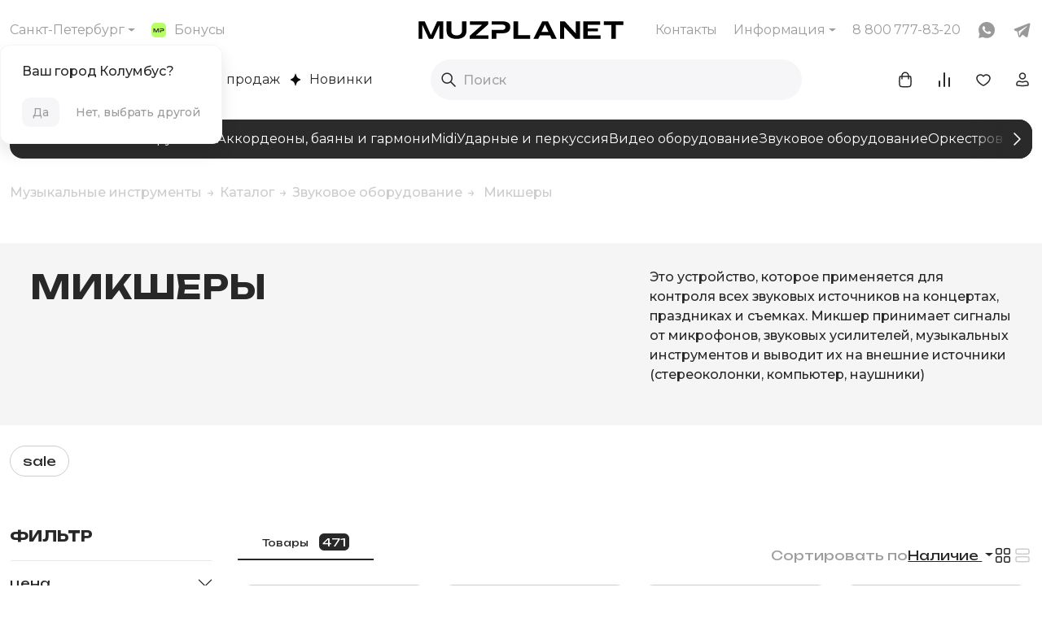

--- FILE ---
content_type: text/html; charset=UTF-8
request_url: https://muzpl.ru/catalog/zvukovoe-oborudovanie/mikshery/
body_size: 60695
content:
<!doctype html>
<html lang="ru" id="html">
<head>
    <meta charset="UTF-8">
    <meta name="viewport" content="width=device-width, user-scalable=no, initial-scale=1.0, maximum-scale=1.0, minimum-scale=1.0">
    <meta http-equiv="X-UA-Compatible" content="ie=edge">
    <meta name="zen-verification" content="33GZ4pLFkrAiTX5VEp9UNpd38KqA7FzUHrdLt9uwshI1rdhDCE1sMBYpt8Idqrfl" />
    <link rel="icon" href="/favicon.svg" type="image/svg+xml">
    <link rel="icon" href="/favicon.png" type="image/png">
    <title> Микшеры — купить в магазине MUZPLANET недорого</title>
    
    <script data-skip-moving="true">>
    (function(w, d, s, h, id) {
        w.roistatProjectId = id; w.roistatHost = h;
        var p = d.location.protocol == "https:" ? "https://" : "http://";
        var u = /^.*roistat_visit=[^;]+(.*)?$/.test(d.cookie) ? "/dist/module.js" : "/api/site/1.0/"+id+"/init?referrer="+encodeURIComponent(d.location.href);
        var js = d.createElement(s); js.charset="UTF-8"; js.async = 1; js.src = p+h+u; var js2 = d.getElementsByTagName(s)[0]; js2.parentNode.insertBefore(js, js2);
    })(window, document, 'script', 'cloud.roistat.com', '294118');
    </script>
    
        <meta http-equiv="Content-Type" content="text/html; charset=UTF-8" />
<meta name="description" content="Купить микшеры недорого в интернет-магазине MUZPLANET &#9989; Официальная гарантия от производителя &#9989; Широкий ассортимент &#9989; Оформи заказ с доставкой по всей РФ &#9989; Доступные цены" />
<script data-skip-moving="true">(function(w, d, n) {var cl = "bx-core";var ht = d.documentElement;var htc = ht ? ht.className : undefined;if (htc === undefined || htc.indexOf(cl) !== -1){return;}var ua = n.userAgent;if (/(iPad;)|(iPhone;)/i.test(ua)){cl += " bx-ios";}else if (/Windows/i.test(ua)){cl += ' bx-win';}else if (/Macintosh/i.test(ua)){cl += " bx-mac";}else if (/Linux/i.test(ua) && !/Android/i.test(ua)){cl += " bx-linux";}else if (/Android/i.test(ua)){cl += " bx-android";}cl += (/(ipad|iphone|android|mobile|touch)/i.test(ua) ? " bx-touch" : " bx-no-touch");cl += w.devicePixelRatio && w.devicePixelRatio >= 2? " bx-retina": " bx-no-retina";if (/AppleWebKit/.test(ua)){cl += " bx-chrome";}else if (/Opera/.test(ua)){cl += " bx-opera";}else if (/Firefox/.test(ua)){cl += " bx-firefox";}ht.className = htc ? htc + " " + cl : cl;})(window, document, navigator);</script>


<link href="/bitrix/js/ui/design-tokens/dist/ui.design-tokens.min.css?173400555923463" type="text/css"  rel="stylesheet" />
<link href="/bitrix/js/ui/fonts/opensans/ui.font.opensans.min.css?17207846172320" type="text/css"  rel="stylesheet" />
<link href="/bitrix/js/main/popup/dist/main.popup.bundle.min.css?175144095928056" type="text/css"  rel="stylesheet" />
<link href="/bitrix/css/main/themes/blue/style.min.css?1720784574331" type="text/css"  rel="stylesheet" />
<link href="/bitrix/cache/css/s1/muzplanet/page_f39d3b867f92c8fab499d67436b4f911/page_f39d3b867f92c8fab499d67436b4f911_v1.css?176900365018390" type="text/css"  rel="stylesheet" />
<link href="/bitrix/cache/css/s1/muzplanet/template_72438345bdc7b2c28a348310284cd1c1/template_72438345bdc7b2c28a348310284cd1c1_v1.css?1769003542574048" type="text/css"  data-template-style="true" rel="stylesheet" />




<script type="extension/settings" data-extension="currency.currency-core">{"region":"ru"}</script>



            
            <!-- Yandex.Metrika counter -->
            
            <!-- /Yandex.Metrika counter -->
                    
        
<!-- dev2fun module opengraph -->
<meta property="og:title" content=" Микшеры &mdash; купить в магазине MUZPLANET недорого"/>
<meta property="og:description" content="Купить микшеры недорого в интернет-магазине MUZPLANET ✅ Официальная гарантия от производителя ✅ Широкий ассортимент ✅ Оформи заказ с доставкой по всей РФ ✅ Дост..."/>
<meta property="og:url" content="https://muzpl.ru/catalog/zvukovoe-oborudovanie/mikshery/"/>
<meta property="og:type" content="website"/>
<meta property="og:site_name" content="MUZPLANET"/>
<meta property="og:image" content="https://muzpl.ru/upload/resize_cache/iblock/49e/300_300_1/aaanat1y9u9pxtx4kr6jz1hdkfa0s5if.png"/>
<meta property="og:locale" content="ru_RU"/>
<meta property="og:image:type" content="image/png"/>
<meta property="og:image:width" content="300"/>
<meta property="og:image:height" content="147"/>
<!-- /dev2fun module opengraph -->

                            
        </head>
<body id="body"   >
<div class="header position-relative" id="header">
    <div class="container">
        <div class="w-100 col-12"></div>
        <nav class="top pc-f row align-items-center justify-content-between">
            <div class="left col-4 d-flex align-items-center position-relative">

                <!--'start_frame_cache_header_regions'-->                <div class="position-relative" id="">
    <a href="#" class="dropdown-toggle" data-bs-toggle="modal" data-bs-target="#citiesModal" id="btn-opencities-modal">
        Санкт-Петербург    </a>
</div>

                <!--'end_frame_cache_header_regions'-->                <a href="/loyalty/">
    <svg width="18" height="18" viewBox="0 0 18 18" fill="none" xmlns="http://www.w3.org/2000/svg">
        <rect width="18" height="18" rx="5" fill="#B8FF65"/>
        <path d="M15.5111 7.99706C15.4482 7.83356 15.3612 7.69305 15.25 7.57618C15.1388 7.4593 15.006 7.36356 14.8522 7.28895C14.6985 7.21435 14.5307 7.15591 14.349 7.11364C14.1666 7.07136 13.9741 7.04214 13.7708 7.02536C13.5668 7.00857 13.3597 7.00049 13.1481 7.00049H10.4622V7.91562H13.305C13.4435 7.91562 13.5719 7.92619 13.6888 7.94733C13.8057 7.96846 13.9067 8.00452 13.9906 8.05612C14.0745 8.1071 14.1399 8.17673 14.187 8.26501C14.2333 8.35329 14.2569 8.46395 14.2569 8.597C14.2569 8.73004 14.2327 8.84816 14.1851 8.94266C14.1374 9.03715 14.0713 9.11487 13.9868 9.17455C13.9023 9.23485 13.8025 9.27837 13.6863 9.30635C13.57 9.33432 13.4442 9.348 13.3076 9.348H10.4609V11.7825H11.7203V10.26H13.4404C13.7587 10.26 14.051 10.2283 14.3159 10.1649C14.5809 10.1015 14.809 10.002 15.0003 9.86587C15.1915 9.73034 15.3396 9.55565 15.4457 9.34303C15.5518 9.13041 15.6046 8.87489 15.6046 8.57648C15.6046 8.35391 15.5734 8.16057 15.5105 7.99706H15.5111Z" fill="#282828"/>
        <path d="M7.55422 7.00073L5.82719 10.7452L4.10015 7.00073H2.40234V11.7828H3.44949V7.97182L5.25786 11.7828H6.39651L8.19852 7.9743V11.7828H9.25203V7.00073H7.55422Z" fill="#282828"/>
    </svg>
    Бонусы
</a>                <!--'start_frame_cache_city_blocks'-->	            <!--city-block -->
<div class="position-absolute city-block-first" id="city-block-first" style="">
    <p>Ваш город Колумбус?</p>
    <div>
        <a class="yes" id="city-block-first-yes" data-name="Колумбус" onclick="setCity('Колумбус','/catalog/zvukovoe-oborudovanie/mikshery/');">Да</a>
        <a class="no" data-bs-toggle="modal" data-bs-target="#citiesModal" id="btn-opencities-modal-2">Нет, выбрать другой</a>
    </div>
</div>
	            <!--'end_frame_cache_city_blocks'-->            </div>
            
            <a href="/" class="logo col-6 col-lg-3 d-flex justify-content-center align-items-center">
			    <svg width="252" height="22" viewBox="0 0 252 22" fill="none" xmlns="http://www.w3.org/2000/svg">
			        <path d="M30.5349 0.175293V21.8248H25.8662V4.58361L17.8845 21.8248H12.8418L4.83016 4.57164V21.8248H0.191406V0.175293H7.71218L15.3616 17.1292L23.0111 0.175293H30.5349Z" fill="black"/>
			        <path d="M63 21.8248V18.0599L78.2241 4.51478H63.3621V0.175293H85.7987V3.95513L70.6046 17.4853H86.0861V21.8248H63Z" fill="black"/>
			        <path d="M112.85 7.31006C112.85 8.65979 112.617 9.81798 112.147 10.7787C111.677 11.7423 111.022 12.5294 110.175 13.1459C109.328 13.7594 108.316 14.2113 107.143 14.4986C105.97 14.7859 104.677 14.9296 103.264 14.9296H95.6449V21.8249H90.0664V10.8026H95.6449H102.675C103.279 10.8026 103.839 10.7398 104.354 10.6141C104.869 10.4884 105.311 10.2878 105.686 10.0155C106.06 9.74317 106.35 9.39301 106.562 8.96505C106.775 8.53709 106.88 8.01635 106.88 7.39985C106.88 6.79531 106.775 6.29253 106.568 5.8945C106.362 5.49646 106.072 5.18222 105.701 4.94879C105.326 4.71834 104.881 4.55374 104.363 4.45798C103.845 4.36221 103.276 4.31432 102.663 4.31432H95.6479H90.0694V0.172363H101.969C102.905 0.172363 103.827 0.211266 104.728 0.286085C105.629 0.360903 106.485 0.495576 107.29 0.687112C108.095 0.878647 108.84 1.14201 109.519 1.48019C110.199 1.81837 110.785 2.25232 111.282 2.77904C111.776 3.30876 112.162 3.94322 112.437 4.68542C112.71 5.42762 112.85 6.3045 112.85 7.31006Z" fill="black"/>
			        <path d="M116.828 21.8248V0.175293H122.529V17.2759H137.272V21.8278H116.828V21.8248Z" fill="black"/>
			        <path d="M161.733 17.4704H149.2L147.189 21.8248H141.248L152.118 0.175293H159.043L169.898 21.8248H163.774L161.733 17.4704ZM151.166 13.2536H159.767L155.458 4.00002L151.166 13.2536Z" fill="black"/>
			        <path d="M192.744 21.8248L180.226 8.30958L178.879 6.88802L178.954 8.76149V21.8248H173.875V0.175293H179.666L192.047 13.7055L193.424 15.1121L193.319 13.2386V0.175293H198.413V21.8248H192.744Z" fill="black"/>
			        <path d="M202.395 21.8248V0.175293H223.335V4.49981H208.096V8.98893H220.599V12.5862H208.096V17.4853H223.715V21.8248H202.395Z" fill="black"/>
			        <path d="M236.912 21.8249V4.70936H227.691V0.172363H251.807V4.70936H242.598V21.8249H236.912Z" fill="black"/>
			        <path d="M53.5635 0.175354V11.5448C53.5635 12.4935 53.4169 13.3345 53.1266 14.0707C52.8333 14.8069 52.4083 15.4294 51.8487 15.9382C51.2891 16.4469 50.6007 16.833 49.7837 17.0933C48.9667 17.3567 48.03 17.4854 46.9705 17.4854C44.8038 17.4854 43.1667 16.9677 42.0564 15.9352C40.9461 14.9027 40.3925 13.4392 40.3925 11.5418V0.172363H34.5117V11.7244C34.5117 13.3584 34.7751 14.8009 35.3048 16.0549C35.8345 17.3088 36.6156 18.3623 37.6481 19.2152C38.6806 20.0681 39.9615 20.7146 41.4878 21.1575C43.0141 21.6004 44.7709 21.8219 46.758 21.8219C48.7422 21.8219 50.499 21.6034 52.0283 21.1635C53.5546 20.7236 54.8355 20.0771 55.868 19.2212C56.9005 18.3653 57.6846 17.3088 58.2203 16.0549C58.753 14.8009 59.0223 13.3614 59.0223 11.7393V0.172363H53.5635V0.175354Z" fill="black"/>
			    </svg>
			</a>
            <div class="right col-5 d-flex align-items-center justify-content-end">
                <a href="/contacts/">Контакты</a>                <!--'start_frame_cache_ovfciH'-->

<div class="position-relative dropdown">
    <a href="#" class="dropdown-toggle" id="navbarDropdownMenuLink" role="button" data-bs-toggle="dropdown" aria-expanded="false">Информация</a>
        <ul class="info-list position-absolute dropdown-menu" aria-labelledby="navbarDropdownMenuLink">
	        <li><a href="/pay-and-delivery/">Оплата и доставка</a></li>
		        <li><a href="/loyalty/">Программа лояльности</a></li>
		        <li><a href="/stocks/">Акции</a></li>
		        <li><a href="/faq/">Помощь покупателям</a></li>
	        </ul>
    </div>

<!--'end_frame_cache_ovfciH'-->
                <a href="tel:+78007778320" class="head-tel">
                    <svg width="24" height="24" viewBox="0 0 24 24" fill="none" xmlns="http://www.w3.org/2000/svg">
                        <path fill-rule="evenodd" clip-rule="evenodd" d="M3.09127 9.31969C5.54033 14.6525 9.89837 18.8923 15.316 21.1896L15.3331 21.1969L16.3797 21.6634C17.7124 22.2572 19.2789 21.8355 20.1334 20.6528L21.8796 18.2361C21.9863 18.0884 21.9588 17.8832 21.8171 17.7688L18.7686 15.3095C18.6171 15.1873 18.3942 15.2157 18.2783 15.3722L17.0919 16.9731C16.8037 17.3619 16.2834 17.497 15.8425 17.2975C11.7915 15.4642 8.53618 12.2089 6.70289 8.15793C6.50337 7.71704 6.63847 7.19669 7.02728 6.90855L8.62824 5.72211C8.78468 5.60618 8.81315 5.38334 8.69089 5.2318L6.23125 2.18295C6.11693 2.04124 5.91174 2.01372 5.76412 2.12029L3.33428 3.87442C2.14383 4.73382 1.72459 6.3135 2.33224 7.6501L3.09045 9.31791C3.09073 9.3185 3.091 9.3191 3.09127 9.31969ZM14.5049 23.0782C8.61833 20.5795 3.88364 15.9713 1.22256 10.1755L1.22096 10.172L0.461158 8.50073C-0.55159 6.27306 0.147136 3.64026 2.13122 2.20793L4.56107 0.453797C5.5944 -0.292173 7.03072 -0.09951 7.83094 0.8924L10.2906 3.94125C11.1464 5.00205 10.9471 6.56193 9.85201 7.37345L8.93463 8.0533C10.4843 11.0602 12.9403 13.5162 15.9471 15.0658L16.627 14.1484C17.4385 13.0533 18.9984 12.854 20.0592 13.7098L23.1076 16.1691C24.0998 16.9696 24.2922 18.4065 23.5456 19.4398L21.7994 21.8566C20.3753 23.8276 17.7644 24.5305 15.5432 23.5408L14.5049 23.0782Z" fill="#9C9C9C"/>
                    </svg>
                    <p class="mb-0">8 800 777-83-20</p>
                </a>
                <a href="https://wa.me/+79219542613" target="_blank">
                    <svg width="24" height="24" viewBox="0 0 24 24" fill="none" xmlns="http://www.w3.org/2000/svg">
                        <path fill-rule="evenodd" clip-rule="evenodd" d="M2.18601 21.3314C2.10419 21.6284 2.37468 21.9025 2.67273 21.8247L7.28007 20.6213C8.73443 21.409 10.3718 21.8275 12.039 21.8275H12.0439C17.5299 21.8275 22.0018 17.3815 22.0018 11.9163C22.0018 9.26735 20.9679 6.77594 19.0881 4.90491C17.2084 3.03397 14.7102 2 12.0438 2C6.5579 2 2.08594 6.44605 2.08594 11.9114C2.08531 13.65 2.54423 15.3582 3.41662 16.8645L2.18601 21.3314ZM8.8878 7.16985C9.07076 7.17475 9.2736 7.18465 9.46658 7.61303C9.59456 7.89821 9.81014 8.4232 9.98575 8.85087C10.1224 9.18366 10.2348 9.45751 10.263 9.51356C10.3273 9.64156 10.3669 9.78926 10.2828 9.96156C10.2729 9.98188 10.2635 10.0013 10.2545 10.02C10.187 10.16 10.139 10.2597 10.0256 10.3899C9.97893 10.4435 9.93034 10.5022 9.88193 10.5607C9.79679 10.6636 9.7122 10.7658 9.63969 10.838C9.51109 10.9659 9.37748 11.1039 9.52587 11.3599C9.67435 11.6159 10.1938 12.4579 10.9605 13.1373C11.7849 13.8712 12.5017 14.1805 12.864 14.3368C12.9344 14.3672 12.9913 14.3918 13.0332 14.4126C13.2904 14.5406 13.4438 14.5209 13.5922 14.3486C13.7406 14.1762 14.2352 13.6001 14.4084 13.3441C14.5766 13.0881 14.7497 13.1275 14.9872 13.2161C15.2246 13.3047 16.491 13.9251 16.7482 14.0531C16.7991 14.0784 16.8466 14.1012 16.8907 14.1224C17.0697 14.2082 17.1913 14.2665 17.2429 14.3535C17.3072 14.4618 17.3072 14.9739 17.0945 15.5746C16.8769 16.1752 15.8281 16.7513 15.3532 16.7956C15.3083 16.7999 15.2635 16.8053 15.2175 16.8108C14.7823 16.8635 14.2298 16.9303 12.2615 16.1555C9.83609 15.2018 8.23507 12.8354 7.91138 12.357C7.88582 12.3192 7.86823 12.2932 7.85882 12.2806L7.85335 12.2733C7.70609 12.0762 6.80513 10.8707 6.80513 9.62685C6.80513 8.43682 7.39135 7.81726 7.65874 7.53467C7.67569 7.51676 7.69135 7.50021 7.7055 7.48494C7.94291 7.22895 8.21999 7.16495 8.3931 7.16495C8.5663 7.16495 8.7394 7.16495 8.8878 7.16985Z" fill="#999999"/>
                    </svg>
                </a>
                <a href="https://t.me/MuzplanetBot" target="_blank">
                    <svg width="24" height="24" viewBox="0 0 24 24" fill="none" xmlns="http://www.w3.org/2000/svg">
                        <path fill-rule="evenodd" clip-rule="evenodd" d="M18.4823 19.79L18.483 19.7883L18.5004 19.7448L21.4992 4.62568V4.57657C21.4992 4.19987 21.36 3.87101 21.0571 3.67375C20.792 3.50109 20.4873 3.48879 20.2736 3.50501C20.0476 3.52217 19.8344 3.57858 19.6869 3.62554C19.611 3.6497 19.5475 3.67298 19.502 3.69059C19.4792 3.69943 19.4608 3.70692 19.4473 3.71251L19.4341 3.71807L2.71429 10.277L2.70968 10.2787C2.70065 10.2819 2.68871 10.2864 2.67429 10.292C2.64553 10.3032 2.60639 10.3192 2.56041 10.3401C2.47013 10.381 2.3454 10.4441 2.21889 10.5307C2.00404 10.6779 1.59493 11.0262 1.66401 11.5784C1.72123 12.0358 2.03653 12.3263 2.2491 12.4767C2.36305 12.5574 2.47206 12.6155 2.55189 12.6535C2.59234 12.6728 2.6267 12.6875 2.65228 12.6979C2.66511 12.7032 2.67584 12.7073 2.68414 12.7105L2.69476 12.7144L2.70156 12.717L5.6268 13.7018C5.61692 13.8853 5.63513 14.0724 5.6838 14.2571L7.14908 19.8155C7.32282 20.4745 7.91905 20.9336 8.60062 20.9331C9.21155 20.9327 9.75337 20.5631 9.98356 20.0117L12.2712 17.5656L16.2002 20.5778L16.2561 20.6022C16.6131 20.758 16.9466 20.8073 17.2515 20.7657C17.556 20.7241 17.798 20.5964 17.9797 20.451C18.1586 20.3079 18.2812 20.1464 18.3582 20.0248C18.3974 19.963 18.4266 19.9087 18.4469 19.8679C18.457 19.8473 18.465 19.83 18.4711 19.8164L18.4786 19.799L18.4813 19.7926L18.4823 19.79ZM7.1342 13.8747C7.1009 13.7484 7.15318 13.615 7.26346 13.545L17.1855 7.24407C17.1855 7.24407 17.7691 6.88978 17.7482 7.24407C17.7482 7.24407 17.8524 7.30664 17.5396 7.59837C17.243 7.87544 10.468 14.4165 9.78242 15.0784C9.74285 15.1166 9.71923 15.1604 9.70529 15.2136L8.59948 19.4331L7.1342 13.8747Z" fill="#999999"/>
                    </svg>
                </a>

                
            </div>
        </nav>
        <div class="top-m mt-2 mobile-f align-items-center justify-content-between">
            <div class="d-flex align-items-center col-6">
                <div class="menu-m-link" id="menu-m-link">
                    <svg width="24" height="24" viewBox="0 0 24 24" fill="none" xmlns="http://www.w3.org/2000/svg">
                        <path d="M4 8L20 8" stroke="#282828" stroke-width="2" stroke-linecap="round" stroke-linejoin="round"/>
                        <path d="M4 16L20 16" stroke="#282828" stroke-width="2" stroke-linecap="round" stroke-linejoin="round"/>
                    </svg>
                </div>
                <a href="/" class="logo d-flex justify-content-center align-items-center">
    <svg width="159" height="14" viewBox="0 0 159 14" fill="none" xmlns="http://www.w3.org/2000/svg">
        <path d="M19.1339 0.00195312V13.6536H16.1899V2.78173L11.1569 13.6536H7.97701L2.92509 2.77419V13.6536H0V0.00195312H4.74242L9.566 10.6927L14.3896 0.00195312H19.1339Z" fill="black"/>
        <path d="M39.6055 13.6536V11.2796L49.2054 2.73833H39.8338V0.00195312H53.9818V2.38543L44.4007 10.9173H54.163V13.6536H39.6055Z" fill="black"/>
        <path d="M71.0407 4.50087C71.0407 5.35197 70.8935 6.0823 70.5973 6.68808C70.301 7.29574 69.8877 7.79207 69.3536 8.18082C68.8196 8.56769 68.1817 8.85265 67.4419 9.03382C66.7022 9.21498 65.8869 9.30557 64.9962 9.30557H60.1915V13.6536H56.6738V6.70318H60.1915H64.6244C65.0056 6.70318 65.3585 6.66355 65.6831 6.58429C66.0077 6.50503 66.287 6.37859 66.5229 6.20686C66.7588 6.03513 66.9418 5.81433 67.0758 5.54446C67.2098 5.2746 67.2759 4.94624 67.2759 4.55748C67.2759 4.17628 67.2098 3.85923 67.0796 3.60824C66.9494 3.35725 66.7663 3.1591 66.5323 3.0119C66.2964 2.86659 66.0152 2.7628 65.6888 2.70241C65.3623 2.64202 65.0037 2.61182 64.6169 2.61182H60.1934H56.6757V0H64.179C64.7697 0 65.351 0.0245311 65.919 0.07171C66.487 0.118889 67.0268 0.20381 67.5344 0.324588C68.0421 0.445366 68.512 0.611438 68.9403 0.824686C69.3687 1.03793 69.7386 1.31157 70.0519 1.64371C70.3633 1.97774 70.6067 2.37781 70.7803 2.84583C70.9521 3.31384 71.0407 3.86678 71.0407 4.50087Z" fill="black"/>
        <path d="M73.5488 13.6536V0.00195312H77.1439V10.7852H86.44V13.6555H73.5488V13.6536Z" fill="black"/>
        <path d="M101.865 10.9078H93.9614L92.6933 13.6536H88.9473L95.8014 0.00195312H100.168L107.013 13.6536H103.152L101.865 10.9078ZM95.2013 8.24883H100.625L97.9075 2.41374L95.2013 8.24883Z" fill="black"/>
        <path d="M121.42 13.6536L113.526 5.13124L112.677 4.23484L112.724 5.4162V13.6536H109.521V0.00195312H113.173L120.98 8.53379L121.848 9.42075L121.782 8.23939V0.00195312H124.994V13.6536H121.42Z" fill="black"/>
        <path d="M127.504 13.6536V0.00195312H140.708V2.72889H131.099V5.55963H138.983V7.82799H131.099V10.9173H140.948V13.6536H127.504Z" fill="black"/>
        <path d="M149.271 13.6536V2.86093H143.457V0H158.664V2.86093H152.857V13.6536H149.271Z" fill="black"/>
        <path d="M33.6543 0.00188612V7.17119C33.6543 7.76942 33.5618 8.29971 33.3787 8.76395C33.1938 9.22819 32.9258 9.62072 32.5729 9.94154C32.22 10.2624 31.786 10.5058 31.2708 10.67C30.7556 10.836 30.1649 10.9172 29.4969 10.9172C28.1306 10.9172 27.0983 10.5907 26.3981 9.93965C25.698 9.28858 25.3489 8.36576 25.3489 7.1693V0H21.6406V7.28442C21.6406 8.31481 21.8067 9.22442 22.1407 10.0151C22.4747 10.8059 22.9673 11.4701 23.6184 12.008C24.2694 12.5458 25.0771 12.9534 26.0396 13.2327C27.002 13.512 28.1098 13.6517 29.3629 13.6517C30.6141 13.6517 31.7218 13.5139 32.6862 13.2365C33.6486 12.9591 34.4563 12.5515 35.1074 12.0117C35.7584 11.472 36.2529 10.8059 36.5907 10.0151C36.9266 9.22442 37.0964 8.3167 37.0964 7.29386V0H33.6543V0.00188612Z" fill="black"/>
    </svg>
</a >            </div>
            <div class="col-3 right">

                <a href="/compare/" class="position-relative">
                    <svg width="24" height="24" viewBox="0 0 24 24" fill="none" xmlns="http://www.w3.org/2000/svg">
                        <path d="M18 20V10" stroke="#282828" stroke-width="2" stroke-linecap="round" stroke-linejoin="round"/>
                        <path d="M12 20V4" stroke="#282828" stroke-width="2" stroke-linecap="round" stroke-linejoin="round"/>
                        <path d="M6 20V14" stroke="#282828" stroke-width="2" stroke-linecap="round" stroke-linejoin="round"/>
                    </svg>
                    <div id="compare_ajax_buffer_1">
                                                                                            </div>
                </a>

                <a href="/favourites/" class="position-relative">
                    <svg width="24" height="24" viewBox="0 0 24 24" fill="none" xmlns="http://www.w3.org/2000/svg">
                        <path fill-rule="evenodd" clip-rule="evenodd" d="M3.25 10.0298C3.25 7.3293 5.61914 5.25 8.4 5.25C9.83347 5.25 11.0948 5.92214 12 6.79183C12.9052 5.92214 14.1665 5.25 15.6 5.25C18.3809 5.25 20.75 7.3293 20.75 10.0298C20.75 11.8797 19.9611 13.5064 18.8682 14.8815C17.7771 16.2543 16.35 17.4193 14.9835 18.366C14.4615 18.7276 13.9335 19.0611 13.4503 19.3072C12.9965 19.5383 12.4747 19.75 12 19.75C11.5253 19.75 11.0035 19.5383 10.5497 19.3072C10.0665 19.0611 9.53846 18.7276 9.01653 18.366C7.65005 17.4193 6.22287 16.2543 5.13182 14.8815C4.03888 13.5064 3.25 11.8797 3.25 10.0298ZM8.4 6.75C6.32075 6.75 4.75 8.2791 4.75 10.0298C4.75 11.4333 5.34579 12.74 6.30609 13.9482C7.26828 15.1588 8.56292 16.2269 9.87074 17.133C10.3656 17.4758 10.8317 17.7675 11.2305 17.9706C11.6586 18.1886 11.9067 18.25 12 18.25C12.0933 18.25 12.3414 18.1886 12.7695 17.9706C13.1683 17.7675 13.6344 17.4758 14.1293 17.133C15.4371 16.2269 16.7317 15.1588 17.6939 13.9482C18.6542 12.74 19.25 11.4333 19.25 10.0298C19.25 8.2791 17.6792 6.75 15.6 6.75C14.4058 6.75 13.2908 7.46342 12.5946 8.36892C12.4526 8.55356 12.2329 8.66176 12 8.66176C11.7671 8.66176 11.5474 8.55356 11.4054 8.36892C10.7092 7.46342 9.59415 6.75 8.4 6.75Z" fill="#282828"/>
                    </svg>
                    <div id="favorite_ajax_buffer_1">
                                                                                            </div>
                </a>

                <div class="position-relative dropdown">
                    <a class="dropdown-toggle" id="navbarDropdownPhone" role="button" data-bs-toggle="dropdown" aria-expanded="false" aria-label="Открыть телефонное меню">
                    <svg width="24" height="24" viewBox="0 0 24 24" fill="none" xmlns="http://www.w3.org/2000/svg">
                        <path fill-rule="evenodd" clip-rule="evenodd" d="M5.84194 9.85641C7.62925 13.7483 10.8097 16.8425 14.7635 18.5191L14.776 18.5244L15.5398 18.8648C16.5124 19.2982 17.6557 18.9904 18.2793 18.1273L19.5536 16.3636C19.6315 16.2558 19.6114 16.106 19.508 16.0226L17.2832 14.2278C17.1726 14.1385 17.01 14.1593 16.9254 14.2735L16.0595 15.4419C15.8492 15.7256 15.4695 15.8242 15.1477 15.6786C12.1913 14.3407 9.81562 11.965 8.47769 9.00857C8.33208 8.68681 8.43067 8.30705 8.71442 8.09677L9.8828 7.23091C9.99697 7.14631 10.0177 6.98368 9.92853 6.87308L8.13348 4.64804C8.05006 4.54462 7.90031 4.52454 7.79258 4.60231L6.01928 5.88247C5.1505 6.50966 4.84454 7.6625 5.288 8.63795L5.84134 9.85511C5.84154 9.85555 5.84174 9.85598 5.84194 9.85641ZM14.1716 19.8974C9.87557 18.0738 6.42021 14.7108 4.47816 10.481L4.47699 10.4785L3.92249 9.25874C3.18339 7.63299 3.69332 5.71158 5.1413 4.66627L6.91459 3.38611C7.66871 2.8417 8.71694 2.98231 9.30094 3.7062L11.096 5.93125C11.7205 6.70542 11.5751 7.84381 10.7759 8.43605L10.1064 8.93221C11.2373 11.1266 13.0297 12.919 15.2241 14.0499L15.7203 13.3804C16.3125 12.5812 17.4509 12.4358 18.2251 13.0603L20.4498 14.8551C21.1739 15.4393 21.3143 16.4879 20.7695 17.242L19.4951 19.0058C18.4558 20.4443 16.5504 20.9572 14.9293 20.235L14.1716 19.8974Z" fill="#282828"/>
                    </svg>
                    </a>
                    <ul class="info-list position-absolute dropdown-menu" aria-labelledby="navbarDropdownPhone">
                        <li><a href="tel:88007778320">
                            <svg width="16" height="17" viewBox="0 0 16 17" fill="none" xmlns="http://www.w3.org/2000/svg">
                                <path fill-rule="evenodd" clip-rule="evenodd" d="M12.979 3.18676C13.0728 3.28052 13.1255 3.4077 13.1255 3.54031V6.09259C13.1255 6.36874 12.9016 6.59259 12.6255 6.59259C12.3493 6.59259 12.1255 6.36874 12.1255 6.09259V4.74742L10.0195 6.85342C9.82421 7.04868 9.50763 7.04868 9.31236 6.85342C9.1171 6.65816 9.1171 6.34158 9.31236 6.14632L11.4184 4.04031L10.0732 4.04031C9.79705 4.04031 9.57319 3.81645 9.57319 3.54031C9.57319 3.26417 9.79705 3.04031 10.0732 3.04031L12.6255 3.04031C12.7581 3.04031 12.8853 3.09299 12.979 3.18676Z" fill="#CDCDCD"/>
                                <path d="M3.33271 7.07353C4.61031 9.85612 6.88365 12.0685 9.71001 13.2678L10.1631 13.4697C11.1996 13.9315 12.4181 13.5806 13.0503 12.6383L13.6424 11.7558C13.8349 11.4689 13.7763 11.0825 13.5074 10.8655L11.4995 9.24566C11.2046 9.00773 10.7709 9.06315 10.5453 9.36759L9.92411 10.2058C8.33024 9.41953 7.03621 8.1255 6.24998 6.53162L7.08815 5.91048C7.39259 5.68486 7.44801 5.25119 7.21008 4.95626L5.59017 2.9483C5.37327 2.67945 4.98693 2.6208 4.70002 2.81318L3.81146 3.40898C2.86323 4.04479 2.51431 5.27335 2.9868 6.31265L3.33219 7.07239L3.33271 7.07353Z" fill="#CDCDCD"/>
                            </svg>
                             8 800 777-83-20
                        </a></li>
                        <li><a href="https://t.me/MuzplanetBot" target="_blank">
                            <svg xmlns="http://www.w3.org/2000/svg" width="16" height="17" viewBox="0 0 16 17" fill="none">
                                <path fill-rule="evenodd" clip-rule="evenodd" d="M12.3209 13.6931L12.3214 13.692L12.333 13.663L14.3322 3.58362V3.55089C14.3322 3.29975 14.2394 3.08051 14.0374 2.94901C13.8607 2.8339 13.6575 2.8257 13.5151 2.83651C13.3644 2.84795 13.2223 2.88556 13.1239 2.91687C13.0733 2.93297 13.031 2.94849 13.0007 2.96023C12.9855 2.96612 12.9732 2.97112 12.9642 2.97484L12.9554 2.97855L1.80887 7.35117L1.8058 7.35227C1.79978 7.35447 1.79182 7.35743 1.78221 7.36118C1.76304 7.36864 1.73695 7.37932 1.70629 7.39321C1.6461 7.42049 1.56295 7.46258 1.47861 7.52033C1.33538 7.61842 1.06263 7.85064 1.10869 8.21879C1.14684 8.52373 1.35704 8.71739 1.49875 8.81766C1.57472 8.87141 1.64739 8.91017 1.70061 8.93551C1.72758 8.94835 1.75048 8.95818 1.76754 8.96513C1.77609 8.96861 1.78324 8.97139 1.78878 8.97349L1.79586 8.97614L1.80039 8.97782L3.75055 9.63435C3.74397 9.75671 3.7561 9.88147 3.78855 10.0046L4.7654 13.7102C4.88123 14.1495 5.27871 14.4556 5.73309 14.4553C6.14038 14.455 6.5016 14.2086 6.65506 13.841L8.18018 12.2102L10.7995 14.2184L10.8367 14.2346C11.0747 14.3385 11.2971 14.3714 11.5003 14.3436C11.7033 14.3159 11.8646 14.2308 11.9858 14.1338C12.1051 14.0384 12.1868 13.9308 12.2382 13.8497C12.2643 13.8085 12.2838 13.7723 12.2972 13.7451C12.304 13.7314 12.3094 13.7198 12.3134 13.7108L12.3184 13.6992L12.3202 13.6949L12.3209 13.6931ZM4.75548 9.74964C4.73328 9.66542 4.76813 9.57652 4.84166 9.52983L11.4563 5.32922C11.4563 5.32922 11.8454 5.09302 11.8315 5.32922C11.8315 5.32922 11.9009 5.37093 11.6924 5.56542C11.4947 5.75013 6.97799 10.1108 6.52097 10.5521C6.49458 10.5776 6.47884 10.6068 6.46954 10.6423L5.73234 13.4552L4.75548 9.74964Z" fill="#CDCDCD"/>
                            </svg>
                            Telegram
                        </a></li>
                        <li><a href="https://wa.me/+79219542613" target="_blank">
                            <svg xmlns="http://www.w3.org/2000/svg" width="16" height="17" viewBox="0 0 16 17" fill="none">
                                <path d="M6.76498 5.37014L6.76528 5.37081C6.8539 5.5683 6.9995 5.92287 7.11445 6.20281L7.11773 6.21082C7.16345 6.32215 7.20446 6.42202 7.23639 6.49874C7.25237 6.53716 7.26552 6.56843 7.27552 6.59173C7.28456 6.6128 7.2882 6.62067 7.28815 6.62069C7.28813 6.6207 7.28769 6.6198 7.28689 6.61821L6.84004 6.84254M6.76498 5.37014L7.30262 7.36041C7.45466 7.0488 7.36556 6.77482 7.28683 6.61809L6.84004 6.84254M6.76498 5.37014C6.67638 5.17348 6.55267 4.99846 6.36441 4.88934C6.18614 4.786 6.01141 4.78198 5.94509 4.78045C5.94257 4.78039 5.94021 4.78033 5.93801 4.78028M6.76498 5.37014L5.93801 4.78028M6.84004 6.84254C6.88291 6.92787 6.90929 7.02634 6.85323 7.1412L6.3091 5.57551C6.39442 5.76563 6.53813 6.11561 6.6552 6.40072L6.65521 6.40074C6.74631 6.6226 6.82128 6.80517 6.84004 6.84254ZM9.60367 9.39626L9.18955 9.11608C9.11845 9.22117 8.92945 9.4477 8.79318 9.60805C8.78854 9.60605 8.78399 9.60408 8.77954 9.60217L8.77213 9.59897L8.74263 9.66735C8.74263 9.66735 8.74263 9.66736 8.74262 9.66736L8.77213 9.59897L8.77097 9.59847C8.54647 9.50161 8.12681 9.32054 7.63754 8.88495L7.63667 8.88418C7.28639 8.57378 7.01866 8.19908 6.87441 7.97459C6.90703 7.93699 6.93777 7.89983 6.96362 7.86857L6.97121 7.8594C7.00437 7.81933 7.03259 7.78527 7.05875 7.75525L7.05886 7.75512C7.1788 7.61737 7.23501 7.50063 7.28143 7.40423L7.2848 7.39723L7.28481 7.39721L7.30257 7.3605L11.3864 9.42131L11.3863 9.42128C11.2983 9.3775 11.0424 9.25181 10.7885 9.12955C10.5489 9.01421 10.2709 8.88223 10.1644 8.84248L10.1643 8.84246C10.162 8.84161 10.1596 8.8407 10.1571 8.83976C10.0842 8.81244 9.91288 8.74824 9.72076 8.77087C9.46816 8.80064 9.29556 8.95464 9.18579 9.12171L9.60367 9.39626ZM9.60367 9.39626C9.7158 9.22559 9.8312 9.25185 9.98953 9.31092L8.93104 9.67065M9.60367 9.39626C9.48821 9.56692 9.15847 9.95097 9.05949 10.0659C8.96056 10.1808 8.85835 10.1939 8.68682 10.1086M8.68682 10.1086L8.81349 9.85403L8.8135 9.85402L8.90716 9.66581C8.91877 9.66736 8.92692 9.66942 8.93104 9.67065M8.68682 10.1086L8.81346 9.85401L8.81347 9.85399L8.90709 9.6658M8.68682 10.1086C8.65894 10.0947 8.62095 10.0783 8.57405 10.0581C8.33249 9.95384 7.85462 9.74765 7.30506 9.25839C6.79389 8.80541 6.44761 8.2441 6.34863 8.07343L8.90709 9.6658M8.93104 9.67065C8.93313 9.67145 8.93413 9.67175 8.9341 9.6717C8.93407 9.67164 8.93302 9.67124 8.93104 9.67065ZM8.90709 9.6658C8.89129 9.66369 8.8691 9.66254 8.84203 9.66572C8.79818 9.67087 8.75846 9.68549 8.72679 9.70407L8.90709 9.6658ZM5.93801 4.78028C5.8312 4.77679 5.70968 4.77679 5.59849 4.77679H5.59345C5.36357 4.77679 5.0369 4.86066 4.76844 5.15013L5.93801 4.78028ZM10.2335 11.6972L10.2805 12.195C10.2803 12.1951 10.2801 12.1951 10.28 12.1951C10.2578 12.1972 10.2347 12.1999 10.2031 12.2038C10.0357 12.224 9.81763 12.2492 9.45827 12.1889C9.11738 12.1318 8.66092 12.0002 7.98938 11.7358C6.2274 11.043 5.08926 9.36003 4.86359 9.02634L4.85818 9.01832L4.85817 9.01832L4.83827 8.98899L4.83437 8.98335L4.8331 8.98165L4.83307 8.98161L4.83301 8.98153C4.77843 8.90849 4.5833 8.64741 4.40126 8.28765C4.22259 7.93456 4.0348 7.44472 4.0348 6.91806C4.0348 5.9294 4.53572 5.39625 4.74068 5.17963L4.74069 5.17962L4.76844 5.15013L11.9233 9.81405L11.4933 10.0692M10.2335 11.6972C10.5501 11.6677 11.2493 11.2837 11.3944 10.8832C11.5362 10.4827 11.5362 10.1414 11.4933 10.0692M10.2335 11.6972C10.2036 11.7001 10.1738 11.7037 10.1431 11.7074L10.143 11.7074C9.8529 11.7425 9.48458 11.787 8.17236 11.2705L10.2335 11.6972ZM11.4933 10.0692C11.4589 10.0112 11.3778 9.9723 11.2585 9.91508L11.4933 10.0692ZM5.08957 13.808C4.97806 13.7476 4.84777 13.7319 4.72507 13.7639L2.04486 14.464L2.75784 11.876C2.79344 11.7467 2.77566 11.6086 2.70847 11.4926C2.17095 10.5645 1.88829 9.51217 1.88867 8.44125V8.44107C1.88867 5.07604 4.64375 2.3335 8.02725 2.3335C9.67267 2.3335 11.2113 2.97048 12.3707 4.12448C13.5296 5.27793 14.1659 6.81131 14.1659 8.44434C14.1659 11.8093 11.4109 14.5518 8.02731 14.5518H8.02402C6.99614 14.5518 5.98634 14.2938 5.08957 13.808ZM11.4845 9.46893C11.4812 9.46732 11.4779 9.46576 11.4747 9.46424L11.9233 9.8139C11.8444 9.68104 11.7336 9.60499 11.6684 9.56515C11.6066 9.52739 11.5358 9.49348 11.4845 9.46893Z" fill="#CDCDCD" stroke="#CDCDCD" stroke-linejoin="round"/>
                            </svg>
                             WhatsApp
                        </a></li>
                    </ul>
                </div>

                


            </div>
                    </div>
        <nav class="middle row align-items-center">
            <div class="left pc-f col-4 d-flex align-items-center">
                <a id="link-menu" class="link-menu">
                    <svg id="opened" width="48" height="48" viewBox="0 0 48 48" fill="none" xmlns="http://www.w3.org/2000/svg">
                        <rect width="48" height="48" rx="24" fill="#282828"/>
                        <path d="M21.0674 15.2281C19.7039 15.0757 18.2949 15.0757 16.9314 15.2281C16.0542 15.3261 15.3449 16.0169 15.2415 16.9013C15.0784 18.2957 15.0784 19.7044 15.2415 21.0988C15.3449 21.9832 16.0542 22.674 16.9314 22.772C18.2949 22.9244 19.7039 22.9244 21.0674 22.772C21.9446 22.674 22.6539 21.9832 22.7573 21.0988C22.9204 19.7044 22.9204 18.2957 22.7573 16.9013C22.6539 16.0169 21.9446 15.3261 21.0674 15.2281Z" fill="white"/>
                        <path d="M21.0674 25.2281C19.7039 25.0757 18.2949 25.0757 16.9314 25.2281C16.0542 25.3261 15.3449 26.0169 15.2415 26.9013C15.0784 28.2957 15.0784 29.7044 15.2415 31.0988C15.3449 31.9832 16.0542 32.674 16.9314 32.772C18.2949 32.9244 19.7039 32.9244 21.0674 32.772C21.9446 32.674 22.6539 31.9832 22.7573 31.0988C22.9204 29.7044 22.9204 28.2957 22.7573 26.9013C22.6539 26.0169 21.9446 25.3261 21.0674 25.2281Z" fill="white"/>
                        <path d="M31.0674 15.2281C29.7039 15.0757 28.2949 15.0757 26.9314 15.2281C26.0542 15.3261 25.3449 16.0169 25.2415 16.9013C25.0784 18.2957 25.0784 19.7044 25.2415 21.0988C25.3449 21.9832 26.0542 22.674 26.9314 22.772C28.2949 22.9244 29.7039 22.9244 31.0674 22.772C31.9446 22.674 32.6539 21.9832 32.7574 21.0988C32.9204 19.7044 32.9204 18.2957 32.7574 16.9013C32.6539 16.0169 31.9446 15.3261 31.0674 15.2281Z" fill="white"/>
                        <path d="M31.0674 25.2281C29.7039 25.0757 28.2949 25.0757 26.9314 25.2281C26.0542 25.3261 25.3449 26.0169 25.2415 26.9013C25.0784 28.2957 25.0784 29.7044 25.2415 31.0988C25.3449 31.9832 26.0542 32.674 26.9314 32.772C28.2949 32.9244 29.7039 32.9244 31.0674 32.772C31.9446 32.674 32.6539 31.9832 32.7574 31.0988C32.9204 29.7044 32.9204 28.2957 32.7574 26.9013C32.6539 26.0169 31.9446 25.3261 31.0674 25.2281Z" fill="white"/>
                    </svg>
                    <svg id="closed" width="48" height="48" viewBox="0 0 48 48" fill="none" xmlns="http://www.w3.org/2000/svg">
                        <rect width="48" height="48" rx="24" fill="#282828"/>
                        <path d="M30 18L18 30" stroke="white" stroke-width="2" stroke-linecap="round" stroke-linejoin="round"/>
                        <path d="M18 18L30 30" stroke="white" stroke-width="2" stroke-linecap="round" stroke-linejoin="round"/>
                    </svg>
                </a>
                <a href="/muzplanet/" class="d-flex align-items-center">
    <!-- <svg width="10" height="14" viewBox="0 0 10 14" fill="none" xmlns="http://www.w3.org/2000/svg">
        <path d="M5.04633 0.0436645C4.83179 -0.0495741 4.62048 0.0156529 4.48455 0.152875C4.35251 0.286171 4.28646 0.489611 4.33277 0.694727C4.40585 1.01849 4.44444 1.35533 4.44444 1.70132C4.44444 2.49126 4.24359 3.04452 3.898 3.50316C3.54669 3.9694 3.03814 4.34897 2.39604 4.77725C2.38595 4.78398 2.37655 4.79169 2.36798 4.80025L2.29021 4.87792C0.912558 5.76016 0 7.2963 0 9.04381C0 11.781 2.23858 14 5 14C7.76142 14 10 11.781 10 9.04381C10 8.24014 9.80688 7.48064 9.46396 6.80893C9.43607 6.75429 9.38252 6.71703 9.32119 6.70961C9.25986 6.70218 9.19884 6.72556 9.15849 6.77194C9.10627 6.83196 9.05512 6.8912 9.00472 6.94957C8.35413 7.70305 7.82911 8.31111 6.75271 8.58272C6.70694 8.59427 6.6785 8.58569 6.65832 8.57319C6.63457 8.55849 6.60859 8.52913 6.59079 8.48223C6.55369 8.38448 6.56961 8.25982 6.64563 8.17812C7.22132 7.55944 7.63029 6.71961 7.77643 5.5249C8.05018 3.28698 7.02406 0.903173 5.04633 0.0436645Z" fill="#080908"/>
    </svg> -->
    MUZPLANET
</a>
                <a href="/catalog/hit/" class="d-flex align-items-center nowrap">
    <svg width="10" height="14" viewBox="0 0 10 14" fill="none" xmlns="http://www.w3.org/2000/svg">
        <path d="M5.04633 0.0436645C4.83179 -0.0495741 4.62048 0.0156529 4.48455 0.152875C4.35251 0.286171 4.28646 0.489611 4.33277 0.694727C4.40585 1.01849 4.44444 1.35533 4.44444 1.70132C4.44444 2.49126 4.24359 3.04452 3.898 3.50316C3.54669 3.9694 3.03814 4.34897 2.39604 4.77725C2.38595 4.78398 2.37655 4.79169 2.36798 4.80025L2.29021 4.87792C0.912558 5.76016 0 7.2963 0 9.04381C0 11.781 2.23858 14 5 14C7.76142 14 10 11.781 10 9.04381C10 8.24014 9.80688 7.48064 9.46396 6.80893C9.43607 6.75429 9.38252 6.71703 9.32119 6.70961C9.25986 6.70218 9.19884 6.72556 9.15849 6.77194C9.10627 6.83196 9.05512 6.8912 9.00472 6.94957C8.35413 7.70305 7.82911 8.31111 6.75271 8.58272C6.70694 8.59427 6.6785 8.58569 6.65832 8.57319C6.63457 8.55849 6.60859 8.52913 6.59079 8.48223C6.55369 8.38448 6.56961 8.25982 6.64563 8.17812C7.22132 7.55944 7.63029 6.71961 7.77643 5.5249C8.05018 3.28698 7.02406 0.903173 5.04633 0.0436645Z" fill="#080908"/>
    </svg>
    Хиты продаж
</a>
                <a href="/catalog/new/" class="d-flex align-items-center">
    <svg width="14" height="16" viewBox="0 0 14 16" fill="none" xmlns="http://www.w3.org/2000/svg">
        <path d="M7 0.5C7.54167 0.5 7.88402 3.79372 9.2981 5.34835C10.5999 6.77958 13.5 7.46429 13.5 8C13.5 8.53571 10.5999 9.22042 9.2981 10.6516C7.88402 12.2063 7.54167 15.5 7 15.5C6.45833 15.5 6.11598 12.2063 4.7019 10.6516C3.40006 9.22042 0.5 8.53571 0.5 8C0.5 7.46429 3.40006 6.77958 4.7019 5.34835C6.11598 3.79372 6.45833 0.5 7 0.5Z" fill="#080908"/>
    </svg>
    Новинки
</a>

            </div>

            <form action="/search/index.php" class="col-12 col-lg-4 d-flex justify-content-center position-relative">
    <button type="submit" id="submit-btn" class="position-absolute" name="s" aria-label="Выполнить поиск">
        <svg width="18" height="18" viewBox="0 0 18 18" fill="none" xmlns="http://www.w3.org/2000/svg">
            <path fill-rule="evenodd" clip-rule="evenodd" d="M11.3854 12.4458C8.73512 14.5685 4.85569 14.4014 2.3989 11.9446C-0.237135 9.30856 -0.237135 5.0347 2.3989 2.39866C5.03494 -0.237379 9.30881 -0.237379 11.9448 2.39866C14.4016 4.85544 14.5687 8.73487 12.446 11.3851L17.6017 16.5408C17.8946 16.8337 17.8946 17.3085 17.6017 17.6014C17.3088 17.8943 16.8339 17.8943 16.541 17.6014L11.3854 12.4458ZM3.45956 10.8839C1.40931 8.83369 1.40931 5.50957 3.45956 3.45932C5.50982 1.40907 8.83393 1.40907 10.8842 3.45932C12.9329 5.50807 12.9344 8.82881 10.8887 10.8794C10.8872 10.8809 10.8857 10.8824 10.8842 10.8839C10.8827 10.8854 10.8812 10.8869 10.8797 10.8884C8.82906 12.9342 5.50831 12.9327 3.45956 10.8839Z" fill="#282828"/>
        </svg>
    </button>
    <input type="text" class="search-input" id="search-input" name="q" value="" size="15" maxlength="50" placeholder="Поиск"/>

    <svg id="search-x" class="search-x" width="24" height="24" viewBox="0 0 24 24" fill="none" xmlns="http://www.w3.org/2000/svg">
        <path d="M18 6L6 18" stroke="#282828" stroke-width="1.5" stroke-linecap="round" stroke-linejoin="round"/>
        <path d="M6 6L18 18" stroke="#282828" stroke-width="1.5" stroke-linecap="round" stroke-linejoin="round"/>
    </svg>


    <!--search start-->
    <div id="search-block" class="search-block">
            </div>
    <!--search end-->
</form>



            <div class="right pc-f col-4 d-flex align-items-center justify-content-end">


                <a href="/cart/" class="position-relative" id="header_basket_count">
                                        <svg width="24" height="24" viewBox="0 0 24 24" fill="none" xmlns="http://www.w3.org/2000/svg">
                        <path fill-rule="evenodd" clip-rule="evenodd" d="M7.24806 7.25V7.13012C7.24806 4.96238 8.71567 3.06964 10.8151 2.52979C11.5911 2.33024 12.405 2.33024 13.181 2.52979C15.2805 3.06964 16.7481 4.96238 16.7481 7.13013V7.25H18.2492C18.8205 7.25 19.3053 7.66898 19.3881 8.23423L19.6068 9.72668C20.0373 12.6651 20.0373 15.6507 19.6068 18.5891C19.3989 20.0081 18.2546 21.1052 16.8281 21.2531L16.1992 21.3183C13.4059 21.608 10.5902 21.608 7.79693 21.3183L7.16806 21.2531C5.74152 21.1052 4.59723 20.0081 4.38931 18.5891C3.95877 15.6507 3.95877 12.6651 4.38931 9.72668L4.60799 8.23423C4.69081 7.66898 5.17565 7.25 5.74693 7.25H7.24806ZM11.1887 3.98252C11.7196 3.84599 12.2765 3.84599 12.8074 3.98252C14.2439 4.3519 15.2481 5.64693 15.2481 7.13013V7.25H8.74806V7.13012C8.74806 5.64693 9.75222 4.3519 11.1887 3.98252ZM7.24806 8.75V11C7.24806 11.4142 7.58385 11.75 7.99806 11.75C8.41228 11.75 8.74806 11.4142 8.74806 11V8.75H15.2481V11C15.2481 11.4142 15.5838 11.75 15.9981 11.75C16.4123 11.75 16.7481 11.4142 16.7481 11V8.75H17.9477L18.1227 9.94414C18.5321 12.7384 18.5321 15.5774 18.1227 18.3717C18.0142 19.1118 17.4174 19.684 16.6733 19.7611L16.0445 19.8264C13.3541 20.1054 10.642 20.1054 7.95166 19.8264L7.32279 19.7611C6.57874 19.684 5.98191 19.1118 5.87347 18.3717C5.46405 15.5774 5.46405 12.7384 5.87347 9.94414L6.04843 8.75H7.24806Z" fill="#282828"/>
                    </svg>
                                                                            </a>


                <a href="/compare/" class="position-relative">
                    <svg width="24" height="24" viewBox="0 0 24 24" fill="none" xmlns="http://www.w3.org/2000/svg">
                        <path d="M18 20V10" stroke="#282828" stroke-width="2" stroke-linecap="round" stroke-linejoin="round"/>
                        <path d="M12 20V4" stroke="#282828" stroke-width="2" stroke-linecap="round" stroke-linejoin="round"/>
                        <path d="M6 20V14" stroke="#282828" stroke-width="2" stroke-linecap="round" stroke-linejoin="round"/>
                    </svg>
                    <div id="compare_ajax_buffer_2">
                                                                                                </div>
                </a>


                <a href="/favourites/" class="position-relative">
                    <svg width="24" height="24" viewBox="0 0 24 24" fill="none" xmlns="http://www.w3.org/2000/svg">
                        <path fill-rule="evenodd" clip-rule="evenodd" d="M3.25 10.0298C3.25 7.3293 5.61914 5.25 8.4 5.25C9.83347 5.25 11.0948 5.92214 12 6.79183C12.9052 5.92214 14.1665 5.25 15.6 5.25C18.3809 5.25 20.75 7.3293 20.75 10.0298C20.75 11.8797 19.9611 13.5064 18.8682 14.8815C17.7771 16.2543 16.35 17.4193 14.9835 18.366C14.4615 18.7276 13.9335 19.0611 13.4503 19.3072C12.9965 19.5383 12.4747 19.75 12 19.75C11.5253 19.75 11.0035 19.5383 10.5497 19.3072C10.0665 19.0611 9.53846 18.7276 9.01653 18.366C7.65005 17.4193 6.22287 16.2543 5.13182 14.8815C4.03888 13.5064 3.25 11.8797 3.25 10.0298ZM8.4 6.75C6.32075 6.75 4.75 8.2791 4.75 10.0298C4.75 11.4333 5.34579 12.74 6.30609 13.9482C7.26828 15.1588 8.56292 16.2269 9.87074 17.133C10.3656 17.4758 10.8317 17.7675 11.2305 17.9706C11.6586 18.1886 11.9067 18.25 12 18.25C12.0933 18.25 12.3414 18.1886 12.7695 17.9706C13.1683 17.7675 13.6344 17.4758 14.1293 17.133C15.4371 16.2269 16.7317 15.1588 17.6939 13.9482C18.6542 12.74 19.25 11.4333 19.25 10.0298C19.25 8.2791 17.6792 6.75 15.6 6.75C14.4058 6.75 13.2908 7.46342 12.5946 8.36892C12.4526 8.55356 12.2329 8.66176 12 8.66176C11.7671 8.66176 11.5474 8.55356 11.4054 8.36892C10.7092 7.46342 9.59415 6.75 8.4 6.75Z" fill="#282828"/>
                    </svg>
                    <div id="favorite_ajax_buffer_2">
                                                                                                </div>
                </a>

                <a href="/auth/">
                    <svg width="24" height="24" viewBox="0 0 24 24" fill="none" xmlns="http://www.w3.org/2000/svg">
                        <path fill-rule="evenodd" clip-rule="evenodd" d="M7.75 7.5C7.75 5.15279 9.65279 3.25 12 3.25C14.3472 3.25 16.25 5.15279 16.25 7.5C16.25 9.84721 14.3472 11.75 12 11.75C9.65279 11.75 7.75 9.84721 7.75 7.5ZM12 4.75C10.4812 4.75 9.25 5.98122 9.25 7.5C9.25 9.01878 10.4812 10.25 12 10.25C13.5188 10.25 14.75 9.01878 14.75 7.5C14.75 5.98122 13.5188 4.75 12 4.75Z" fill="#282828"/>
                        <path fill-rule="evenodd" clip-rule="evenodd" d="M8 14.75C6.75736 14.75 5.75 15.7574 5.75 17V18.1883C5.75 18.2064 5.76311 18.2218 5.78097 18.2247C9.89972 18.8972 14.1003 18.8972 18.219 18.2247C18.2369 18.2218 18.25 18.2064 18.25 18.1883V17C18.25 15.7574 17.2426 14.75 16 14.75H15.6591C15.6328 14.75 15.6066 14.7542 15.5815 14.7623L14.716 15.045C12.9512 15.6212 11.0488 15.6212 9.28398 15.045L8.41847 14.7623C8.39342 14.7542 8.36722 14.75 8.34087 14.75H8ZM4.25 17C4.25 14.9289 5.92893 13.25 8 13.25H8.34087C8.52536 13.25 8.70869 13.2792 8.88407 13.3364L9.74959 13.6191C11.2119 14.0965 12.7881 14.0965 14.2504 13.6191L15.1159 13.3364C15.2913 13.2792 15.4746 13.25 15.6591 13.25H16C18.0711 13.25 19.75 14.9289 19.75 17V18.1883C19.75 18.9415 19.2041 19.5837 18.4607 19.7051C14.1819 20.4037 9.8181 20.4037 5.53927 19.7051C4.79588 19.5837 4.25 18.9415 4.25 18.1883V17Z" fill="#282828"/>
                    </svg>
                </a>


            </div>
        </nav>
        <!--'start_frame_cache_LkGdQn'-->
<div class="main-menu none" id="main-menu">
	<nav class="bottom d-flex" id="menu">

						<a href="/catalog/klavishnye/" class="item">Клавишные инструменты</a>
				
						<a href="/catalog/akkordeony-i-garmoni/" class="item">Аккордеоны, баяны и гармони</a>
				
						<a href="/catalog/midi/" class="item">Midi</a>
				
						<a href="/catalog/udarnye-i-perkussiya/" class="item">Ударные и перкуссия</a>
				
						<a href="/catalog/videooborudovanie/" class="item">Видео оборудование</a>
				
						<a href="/catalog/zvukovoe-oborudovanie/" class="selected item">Звуковое оборудование</a>
				
						<a href="/catalog/orkestrovye/" class="item">Оркестровые музыкальные инструменты</a>
				
						<a href="/catalog/studiya/" class="item">Студийное оборудование</a>
				
						<a href="/catalog/dukhovye/" class="item">Духовые инструменты</a>
				
						<a href="/catalog/svet/" class="item">Световое оборудование</a>
				
						<a href="/catalog/kommutatsiya/" class="item">Коммутация</a>
				
						<a href="/catalog/karaoke-sistemy/" class="item">Караоке системы</a>
				
						<a href="/catalog/hi-fi-oborudovanie/" class="item">Hi Fi оборудование</a>
				
						<a href="/catalog/soft/" class="item">Софт для музыкального оборудования</a>
				
						<a href="/catalog/dj/" class="item">DJ оборудование</a>
				
						<a href="/catalog/kombiki/" class="item">Комбо­усилители</a>
				
						<a href="/catalog/gitary/" class="item">Гитары</a>
				
						<a href="/catalog/lyutner/" class="item">Лютнер</a>
				
						<a href="/catalog/sertifikaty/" class="item">Подарочные сертификаты</a>
				
						<a href="/catalog/tdn/" class="item">ТДН</a>
				
		</nav>
	<div class="arrows">
		<div id="leftArrow" class="left-arrow arrow hidden">
			<svg width="24" height="24" viewBox="0 0 24 24" fill="none" xmlns="http://www.w3.org/2000/svg">
				<path d="M15 19L8 12L15 5" stroke="white" stroke-width="1.5" stroke-linecap="round" stroke-linejoin="round"/>
			</svg>
		</div>
		<div id="rightArrow" class="right-arrow arrow">
			<svg width="24" height="24" viewBox="0 0 24 24" fill="none" xmlns="http://www.w3.org/2000/svg">
				<path d="M9 5L16 12L9 19" stroke="white" stroke-width="1.5" stroke-linecap="round" stroke-linejoin="round"/>
			</svg>
		</div>
	</div>
</div>

    <div class="main-menu">
        <div class="icon">
            <div id="left">
                <svg width="24" height="24" viewBox="0 0 24 24" fill="none" xmlns="http://www.w3.org/2000/svg">
                    <path d="M15 19L8 12L15 5" stroke="white" stroke-width="1.5" stroke-linecap="round" stroke-linejoin="round"></path>
                </svg>
            </div>
        </div>
        <nav class="menu-list bottom" id="menu">
                                            <a href="/catalog/klavishnye/" class="menu-item">Клавишные инструменты</a>
            
                                            <a href="/catalog/akkordeony-i-garmoni/" class="menu-item">Аккордеоны, баяны и гармони</a>
            
                                            <a href="/catalog/midi/" class="menu-item">Midi</a>
            
                                            <a href="/catalog/udarnye-i-perkussiya/" class="menu-item">Ударные и перкуссия</a>
            
                                            <a href="/catalog/videooborudovanie/" class="menu-item">Видео оборудование</a>
            
                                            <a href="/catalog/zvukovoe-oborudovanie/" class="selected menu-item">Звуковое оборудование</a>
            
                                            <a href="/catalog/orkestrovye/" class="menu-item">Оркестровые музыкальные инструменты</a>
            
                                            <a href="/catalog/studiya/" class="menu-item">Студийное оборудование</a>
            
                                            <a href="/catalog/dukhovye/" class="menu-item">Духовые инструменты</a>
            
                                            <a href="/catalog/svet/" class="menu-item">Световое оборудование</a>
            
                                            <a href="/catalog/kommutatsiya/" class="menu-item">Коммутация</a>
            
                                            <a href="/catalog/karaoke-sistemy/" class="menu-item">Караоке системы</a>
            
                                            <a href="/catalog/hi-fi-oborudovanie/" class="menu-item">Hi Fi оборудование</a>
            
                                            <a href="/catalog/soft/" class="menu-item">Софт для музыкального оборудования</a>
            
                                            <a href="/catalog/dj/" class="menu-item">DJ оборудование</a>
            
                                            <a href="/catalog/kombiki/" class="menu-item">Комбо­усилители</a>
            
                                            <a href="/catalog/gitary/" class="menu-item">Гитары</a>
            
                                            <a href="/catalog/lyutner/" class="menu-item">Лютнер</a>
            
                                            <a href="/catalog/sertifikaty/" class="menu-item">Подарочные сертификаты</a>
            
                                            <a href="/catalog/tdn/" class="menu-item">ТДН</a>
            
            
        </nav>
        <div class="icon">
            <div id="right">
                <svg width="24" height="24" viewBox="0 0 24 24" fill="none" xmlns="http://www.w3.org/2000/svg">
                    <path d="M9 5L16 12L9 19" stroke="white" stroke-width="1.5" stroke-linecap="round" stroke-linejoin="round"></path>
                </svg>
            </div>
        </div>
    </div>

<style>
    .main-menu {
        padding: 12px 36px;
        position: relative;
        overflow-x: hidden;
        background: #2B2B2B;
        border-radius: 16px;
    }
    .main-menu .icon {
        position: absolute;
        top: 0;
        height: 100%;
        width: 120px;
        display: flex;
        align-items: center;
        position: absolute;
        top: 0;
        bottom: 0;
        width: 76px;
        display: flex;
        align-items: center;
        padding: 7px;
        cursor: pointer;
    }
    .main-menu .main-menu .icon div {
        display: flex;
        align-items: center;
    }
    .main-menu .icon:first-child {
        left: 0;
        display: none;
        justify-content: flex-start;
        background: linear-gradient(270deg, rgba(42, 42, 42, 0.00) 0%, #2A2A2A 60.30%);
    }
    .main-menu .icon:last-child {
        right: 0;
        justify-content: flex-end;
        background: linear-gradient(90deg, rgba(42, 42, 42, 0.00) 0%, #2A2A2A 60.30%);
    }
    .main-menu .menu-list {
        display: flex;
        gap: 30px;
        list-style: none;
        overflow-x: hidden;
        scroll-behavior: smooth;
    }
    .menu-list.dragging {
        scroll-behavior: auto;
        cursor: grab;
    }
    .menu-list .menu-item {
        cursor: pointer;
        color: #fff;
        white-space: nowrap;
    }
    .menu-list.dragging .menu-item {
        user-select: none;
        pointer-events: none;
    }
</style>

<!--'end_frame_cache_LkGdQn'-->

        <div class="menu" id="nav-menu">
    <div class="container">
        <hr>
        <div class="d-flex justify-content-between">
            <div class="left">
                <nav>
                                                <li>
                            <a href="/catalog/klavishnye/" data-id="2264" class="header-burger-parentmenu header-burger-parentmenu__id-2264">
                                                                Клавишные инструменты                            </a>
                        </li>
                                                <li>
                            <a href="/catalog/akkordeony-i-garmoni/" data-id="2345" class="header-burger-parentmenu header-burger-parentmenu__id-2345">
                                                                Аккордеоны, баяны и гармони                            </a>
                        </li>
                                                <li>
                            <a href="/catalog/midi/" data-id="2243" class="header-burger-parentmenu header-burger-parentmenu__id-2243">
                                                                Midi                            </a>
                        </li>
                                                <li>
                            <a href="/catalog/udarnye-i-perkussiya/" data-id="2247" class="header-burger-parentmenu header-burger-parentmenu__id-2247">
                                                                Ударные и перкуссия                            </a>
                        </li>
                                                <li>
                            <a href="/catalog/videooborudovanie/" data-id="2458" class="header-burger-parentmenu header-burger-parentmenu__id-2458">
                                                                Видео оборудование                            </a>
                        </li>
                                                <li>
                            <a href="/catalog/zvukovoe-oborudovanie/" data-id="2258" class="header-burger-parentmenu header-burger-parentmenu__id-2258">
                                                                Звуковое оборудование                            </a>
                        </li>
                                                <li>
                            <a href="/catalog/orkestrovye/" data-id="2256" class="header-burger-parentmenu header-burger-parentmenu__id-2256">
                                                                Оркестровые музыкальные инструменты                            </a>
                        </li>
                                                <li>
                            <a href="/catalog/studiya/" data-id="2286" class="header-burger-parentmenu header-burger-parentmenu__id-2286">
                                                                Студийное оборудование                            </a>
                        </li>
                                                <li>
                            <a href="/catalog/dukhovye/" data-id="2249" class="header-burger-parentmenu header-burger-parentmenu__id-2249">
                                                                Духовые инструменты                            </a>
                        </li>
                                                <li>
                            <a href="/catalog/svet/" data-id="2253" class="header-burger-parentmenu header-burger-parentmenu__id-2253">
                                                                Световое оборудование                            </a>
                        </li>
                                                <li>
                            <a href="/catalog/kommutatsiya/" data-id="2240" class="header-burger-parentmenu header-burger-parentmenu__id-2240">
                                                                Коммутация                            </a>
                        </li>
                                                <li>
                            <a href="/catalog/karaoke-sistemy/" data-id="2456" class="header-burger-parentmenu header-burger-parentmenu__id-2456">
                                                                Караоке системы                            </a>
                        </li>
                                                <li>
                            <a href="/catalog/soft/" data-id="2325" class="header-burger-parentmenu header-burger-parentmenu__id-2325">
                                                                Софт для музыкального оборудования                            </a>
                        </li>
                                                <li>
                            <a href="/catalog/hi-fi-oborudovanie/" data-id="2231" class="header-burger-parentmenu header-burger-parentmenu__id-2231">
                                                                Hi Fi оборудование                            </a>
                        </li>
                                                <li>
                            <a href="/catalog/dj/" data-id="2235" class="header-burger-parentmenu header-burger-parentmenu__id-2235">
                                                                DJ оборудование                            </a>
                        </li>
                                                <li>
                            <a href="/catalog/kombiki/" data-id="2227" class="header-burger-parentmenu header-burger-parentmenu__id-2227">
                                                                Комбо­усилители                            </a>
                        </li>
                                                <li>
                            <a href="/catalog/gitary/" data-id="2262" class="header-burger-parentmenu header-burger-parentmenu__id-2262">
                                                                Гитары                            </a>
                        </li>
                                                <li>
                            <a href="/catalog/lyutner/" data-id="2470" class="header-burger-parentmenu header-burger-parentmenu__id-2470">
                                                                Лютнер                            </a>
                        </li>
                                                <li>
                            <a href="/catalog/tdn/" data-id="3102" class="header-burger-parentmenu header-burger-parentmenu__id-3102">
                                                                ТДН                            </a>
                        </li>
                                                <li>
                            <a href="/catalog/sertifikaty/" data-id="3367" class="header-burger-parentmenu header-burger-parentmenu__id-3367">
                                                                Подарочные сертификаты                            </a>
                        </li>
                                        </nav>
            </div>
            <div class="right">
                <div class="menu-2lvl">
                                            <nav class="header-burger-submenu header-burger-submenu__id-2264 ">
                        <li>
                            <a>Клавишные инструменты</a>
                        </li>
                                                    <li>
                                <a href="/catalog/klavishnye/akusticheskie-pianino/">Акустические пианино</a>
                            </li>
                                                    <li>
                                <a href="/catalog/klavishnye/akusticheskie-royali/">Акустические рояли</a>
                            </li>
                                                    <li>
                                <a href="/catalog/klavishnye/prinadlezhnosti-dlya-klavishnykh/">Принадлежности для клавишных</a>
                            </li>
                                                    <li>
                                <a href="/catalog/klavishnye/sintezatory/">Синтезаторы</a>
                            </li>
                                                    <li>
                                <a href="/catalog/klavishnye/tsifrovye-pianino/">Цифровые пианино</a>
                            </li>
                                                    <li>
                                <a href="/catalog/klavishnye/tsifrovye-royali/">Цифровые рояли</a>
                            </li>
                                                    <li>
                                <a href="/catalog/klavishnye/organy/">Электрические органы</a>
                            </li>
                                                </nav>

                                            <nav class="header-burger-submenu header-burger-submenu__id-2345 ">
                        <li>
                            <a>Аккордеоны, баяны и гармони</a>
                        </li>
                                                    <li>
                                <a href="/catalog/akkordeony-i-garmoni/akkordeony/">Аккордеоны</a>
                            </li>
                                                    <li>
                                <a href="/catalog/akkordeony-i-garmoni/kontsertiny/">Концертины</a>
                            </li>
                                                    <li>
                                <a href="/catalog/akkordeony-i-garmoni/garmoni/">Гармони</a>
                            </li>
                                                    <li>
                                <a href="/catalog/akkordeony-i-garmoni/bayany/">Баяны</a>
                            </li>
                                                    <li>
                                <a href="/catalog/akkordeony-i-garmoni/aksessuary-dlya-akkordeonov/">Аксессуары для аккордеонов</a>
                            </li>
                                                </nav>

                                            <nav class="header-burger-submenu header-burger-submenu__id-2243 ">
                        <li>
                            <a>Midi</a>
                        </li>
                                                    <li>
                                <a href="/catalog/midi/midi-klaviatury/">Midi-клавиатуры</a>
                            </li>
                                                    <li>
                                <a href="/catalog/midi/midi-kontrollery/">Midi-контроллеры</a>
                            </li>
                                                </nav>

                                            <nav class="header-burger-submenu header-burger-submenu__id-2247 ">
                        <li>
                            <a>Ударные и перкуссия</a>
                        </li>
                                                    <li>
                                <a href="/catalog/udarnye-i-perkussiya/elektronnye-barabannye-ustanovki/">Электронные барабанные установки</a>
                            </li>
                                                    <li>
                                <a href="/catalog/udarnye-i-perkussiya/aksessuary-dlya-udarnykh/">Аксессуары для ударных инструментов</a>
                            </li>
                                                    <li>
                                <a href="/catalog/udarnye-i-perkussiya/akusticheskie-udarnye/">Акустические Ударные</a>
                            </li>
                                                    <li>
                                <a href="/catalog/udarnye-i-perkussiya/dram-mashiny/">Драм-машины</a>
                            </li>
                                                    <li>
                                <a href="/catalog/udarnye-i-perkussiya/khangi/">Ханги</a>
                            </li>
                                                    <li>
                                <a href="/catalog/udarnye-i-perkussiya/elektronnaya-perkussiya/">Электронная перкуссия</a>
                            </li>
                                                    <li>
                                <a href="/catalog/udarnye-i-perkussiya/perkussiya/">Перкуссия</a>
                            </li>
                                                    <li>
                                <a href="/catalog/udarnye-i-perkussiya/trenirovochnye-barabany-pedy/">Тренировочные барабаны, пэды</a>
                            </li>
                                                </nav>

                                            <nav class="header-burger-submenu header-burger-submenu__id-2458 ">
                        <li>
                            <a>Видео оборудование</a>
                        </li>
                                                </nav>

                                            <nav class="header-burger-submenu header-burger-submenu__id-2258 ">
                        <li>
                            <a>Звуковое оборудование</a>
                        </li>
                                                    <li>
                                <a href="/catalog/zvukovoe-oborudovanie/aksessuary-dlya-akusticheskikh-sistem/">Аксессуары для акустических систем</a>
                            </li>
                                                    <li>
                                <a href="/catalog/zvukovoe-oborudovanie/aksessuary-dlya-mikrofonov/">Аксессуары для микрофонов</a>
                            </li>
                                                    <li>
                                <a href="/catalog/zvukovoe-oborudovanie/audioprotsessory/">Аудиопроцессоры</a>
                            </li>
                                                    <li>
                                <a href="/catalog/zvukovoe-oborudovanie/direkt-boksy/">Директ боксы</a>
                            </li>
                                                    <li>
                                <a href="/catalog/zvukovoe-oborudovanie/zvukovye-moduli/">Звуковые модули</a>
                            </li>
                                                    <li>
                                <a href="/catalog/zvukovoe-oborudovanie/istochniki-zvuka/">Источники звука</a>
                            </li>
                                                    <li>
                                <a href="/catalog/zvukovoe-oborudovanie/konferents-sistemy/">Конференц-системы</a>
                            </li>
                                                    <li>
                                <a href="/catalog/zvukovoe-oborudovanie/krossovery/">Кроссоверы для акустики</a>
                            </li>
                                                    <li>
                                <a href="/catalog/zvukovoe-oborudovanie/lineynye-massivy/">Линейные массивы</a>
                            </li>
                                                    <li>
                                <a href="/catalog/zvukovoe-oborudovanie/mikrofonnye-predusiliteli/">Микрофонные предусилители</a>
                            </li>
                                                    <li>
                                <a href="/catalog/zvukovoe-oborudovanie/mikrofony/">Микрофоны</a>
                            </li>
                                                    <li>
                                <a href="/catalog/zvukovoe-oborudovanie/mikshery/">Микшеры</a>
                            </li>
                                                    <li>
                                <a href="/catalog/zvukovoe-oborudovanie/platy-rasshireniya/">Платы расширения</a>
                            </li>
                                                    <li>
                                <a href="/catalog/zvukovoe-oborudovanie/proigryvateli-vinila1/">DJ-виниловые проигрыватели</a>
                            </li>
                                                    <li>
                                <a href="/catalog/zvukovoe-oborudovanie/radiosistemy/">Радиосистемы</a>
                            </li>
                                                    <li>
                                <a href="/catalog/zvukovoe-oborudovanie/rekovye-shkafy-i-stoyki/">Рэковые шкафы и стойки</a>
                            </li>
                                                    <li>
                                <a href="/catalog/zvukovoe-oborudovanie/sistemy-upravleniya-zvukom/">Системы управления звуком</a>
                            </li>
                                                    <li>
                                <a href="/catalog/zvukovoe-oborudovanie/usiliteli-moshchnosti/">Усилители мощности</a>
                            </li>
                                                    <li>
                                <a href="/catalog/zvukovoe-oborudovanie/ekvalayzery/">Эквалайзеры</a>
                            </li>
                                                    <li>
                                <a href="/catalog/zvukovoe-oborudovanie/akusticheskie-sistemy1/">Акустические системы</a>
                            </li>
                                                    <li>
                                <a href="/catalog/zvukovoe-oborudovanie/sabvufery4/">Сабвуферы</a>
                            </li>
                                                </nav>

                                            <nav class="header-burger-submenu header-burger-submenu__id-2256 ">
                        <li>
                            <a>Оркестровые музыкальные инструменты</a>
                        </li>
                                                    <li>
                                <a href="/catalog/orkestrovye/aksessuary3/">Аксессуары для оркестровых инструментов</a>
                            </li>
                                                    <li>
                                <a href="/catalog/orkestrovye/alty/">Альты струнные</a>
                            </li>
                                                    <li>
                                <a href="/catalog/orkestrovye/violoncheli/">Виолончели</a>
                            </li>
                                                    <li>
                                <a href="/catalog/orkestrovye/skripki/">Скрипки</a>
                            </li>
                                                    <li>
                                <a href="/catalog/orkestrovye/elektrokontrabasy/">Электро-контрабасы</a>
                            </li>
                                                    <li>
                                <a href="/catalog/orkestrovye/elektroskripki/">Электроскрипки</a>
                            </li>
                                                    <li>
                                <a href="/catalog/orkestrovye/kontrabasy/">Контрабасы</a>
                            </li>
                                                </nav>

                                            <nav class="header-burger-submenu header-burger-submenu__id-2286 ">
                        <li>
                            <a>Студийное оборудование</a>
                        </li>
                                                    <li>
                                <a href="/catalog/studiya/dinamicheskie-protsessory/">Динамические процессоры</a>
                            </li>
                                                    <li>
                                <a href="/catalog/studiya/mebel-dlya-studii/">Мебель для студии звукозаписи</a>
                            </li>
                                                    <li>
                                <a href="/catalog/studiya/naushniki1/">Студийные наушники и аксессуары для них</a>
                            </li>
                                                    <li>
                                <a href="/catalog/studiya/rekordery/">Рекордеры цифровые</a>
                            </li>
                                                    <li>
                                <a href="/catalog/studiya/studiynye-audio-interfeysy/">Студийные аудио-интерфейсы</a>
                            </li>
                                                    <li>
                                <a href="/catalog/studiya/semplery/">Сэмплеры</a>
                            </li>
                                                    <li>
                                <a href="/catalog/studiya/tsap-atsp/">ЦАП / АЦП</a>
                            </li>
                                                    <li>
                                <a href="/catalog/studiya/effektory/">Эффекторы</a>
                            </li>
                                                    <li>
                                <a href="/catalog/studiya/monitory/">Студийные мониторы</a>
                            </li>
                                                </nav>

                                            <nav class="header-burger-submenu header-burger-submenu__id-2249 ">
                        <li>
                            <a>Духовые инструменты</a>
                        </li>
                                                    <li>
                                <a href="/catalog/dukhovye/trombony/">Тромбоны</a>
                            </li>
                                                    <li>
                                <a href="/catalog/dukhovye/tuby/">Тубы</a>
                            </li>
                                                    <li>
                                <a href="/catalog/dukhovye/flyugelgorny/">Флюгельгорны</a>
                            </li>
                                                    <li>
                                <a href="/catalog/dukhovye/aksessuary2/">Аксессуары для духовых инструментов</a>
                            </li>
                                                    <li>
                                <a href="/catalog/dukhovye/valtorny/">Валторны</a>
                            </li>
                                                    <li>
                                <a href="/catalog/dukhovye/klarnety/">Кларнеты</a>
                            </li>
                                                    <li>
                                <a href="/catalog/dukhovye/saksofony/">Саксофоны</a>
                            </li>
                                                    <li>
                                <a href="/catalog/dukhovye/truby/">Трубы</a>
                            </li>
                                                    <li>
                                <a href="/catalog/dukhovye/fleyty/">Флейты</a>
                            </li>
                                                    <li>
                                <a href="/catalog/dukhovye/baritony/">Баритоны духовые инструменты</a>
                            </li>
                                                    <li>
                                <a href="/catalog/dukhovye/kornety/">Корнеты</a>
                            </li>
                                                    <li>
                                <a href="/catalog/dukhovye/eufoniumy/">Эуфониумы</a>
                            </li>
                                                    <li>
                                <a href="/catalog/dukhovye/suzafony/">Сузафоны</a>
                            </li>
                                                    <li>
                                <a href="/catalog/dukhovye/surdiny/">Сурдины</a>
                            </li>
                                                    <li>
                                <a href="/catalog/dukhovye/goboi/">Гобои</a>
                            </li>
                                                    <li>
                                <a href="/catalog/dukhovye/gorny/">Горны</a>
                            </li>
                                                </nav>

                                            <nav class="header-burger-submenu header-burger-submenu__id-2253 ">
                        <li>
                            <a>Световое оборудование</a>
                        </li>
                                                    <li>
                                <a href="/catalog/svet/aksessuary1/">Аксессуары для светового оборудования</a>
                            </li>
                                                    <li>
                                <a href="/catalog/svet/generatory-spetseffektov/">Генераторы спецэффектов</a>
                            </li>
                                                    <li>
                                <a href="/catalog/svet/zhidkosti/">Жидкости для генераторов дыма, тумана и снега</a>
                            </li>
                                                    <li>
                                <a href="/catalog/svet/intellektualnye-pribory/">Интеллектуальные приборы для спецэффектов</a>
                            </li>
                                                    <li>
                                <a href="/catalog/svet/lazery/">Световые лазеры</a>
                            </li>
                                                    <li>
                                <a href="/catalog/svet/lampy1/">Лампы для световых приборов</a>
                            </li>
                                                    <li>
                                <a href="/catalog/svet/svetovye-effekty/">Световые эффекты</a>
                            </li>
                                                    <li>
                                <a href="/catalog/svet/silovoe-oborudovanie/">Силовое оборудование</a>
                            </li>
                                                    <li>
                                <a href="/catalog/svet/upravlenie-priborami/">Управление световыми приборами</a>
                            </li>
                                                    <li>
                                <a href="/catalog/svet/fermy/">Фермовые конструкции</a>
                            </li>
                                                    <li>
                                <a href="/catalog/svet/ekrany/">Экраны</a>
                            </li>
                                                    <li>
                                <a href="/catalog/svet/elevatory-i-ovye-stoyki/">Элеваторы и световые стойки</a>
                            </li>
                                                    <li>
                                <a href="/catalog/svet/prozhektory-i-svetilniki/">Прожекторы и светильники</a>
                            </li>
                                                </nav>

                                            <nav class="header-burger-submenu header-burger-submenu__id-2240 ">
                        <li>
                            <a>Коммутация</a>
                        </li>
                                                    <li>
                                <a href="/catalog/kommutatsiya/di-box-i-kommutatsionnye-paneli/">DI-Box и коммутационные панели</a>
                            </li>
                                                    <li>
                                <a href="/catalog/kommutatsiya/gotovye-kabeli/">Аудиокабели</a>
                            </li>
                                                    <li>
                                <a href="/catalog/kommutatsiya/kabeli-v-bukhtakh/">Кабель в бухтах</a>
                            </li>
                                                    <li>
                                <a href="/catalog/kommutatsiya/kabelnye-barabany/">Кабельные барабаны</a>
                            </li>
                                                    <li>
                                <a href="/catalog/kommutatsiya/katushki-dlya-kabeley/">Катушки для кабелей</a>
                            </li>
                                                    <li>
                                <a href="/catalog/kommutatsiya/multikory/">Мультикоры</a>
                            </li>
                                                    <li>
                                <a href="/catalog/kommutatsiya/razemy/">Разъемы звуковые</a>
                            </li>
                                                    <li>
                                <a href="/catalog/kommutatsiya/perekhodniki/">Музыкальные переходники и адаптеры</a>
                            </li>
                                                </nav>

                                            <nav class="header-burger-submenu header-burger-submenu__id-2456 ">
                        <li>
                            <a>Караоке системы</a>
                        </li>
                                                </nav>

                                            <nav class="header-burger-submenu header-burger-submenu__id-2325 ">
                        <li>
                            <a>Софт для музыкального оборудования</a>
                        </li>
                                                    <li>
                                <a href="/catalog/soft/plaginy/">Аудио плагины</a>
                            </li>
                                                </nav>

                                            <nav class="header-burger-submenu header-burger-submenu__id-2231 ">
                        <li>
                            <a>Hi Fi оборудование</a>
                        </li>
                                                    <li>
                                <a href="/catalog/hi-fi-oborudovanie/akusticheskie-sistemy/">Акустические системы Hi-Fi</a>
                            </li>
                                                    <li>
                                <a href="/catalog/hi-fi-oborudovanie/istochniki-pitaniya/">Источники питания Hi-Fi</a>
                            </li>
                                                    <li>
                                <a href="/catalog/hi-fi-oborudovanie/naushniki/">Наушники Hi-Fi</a>
                            </li>
                                                    <li>
                                <a href="/catalog/hi-fi-oborudovanie/usiliteli/">Усилители Hi-Fi</a>
                            </li>
                                                    <li>
                                <a href="/catalog/hi-fi-oborudovanie/domashnie-kinoteatry/">Домашние кинотеатры</a>
                            </li>
                                                    <li>
                                <a href="/catalog/hi-fi-oborudovanie/istochniki-audio-signala/">Источники аудио сигнала</a>
                            </li>
                                                </nav>

                                            <nav class="header-burger-submenu header-burger-submenu__id-2235 ">
                        <li>
                            <a>DJ оборудование</a>
                        </li>
                                                    <li>
                                <a href="/catalog/dj/proigryvateli-vinila/">Проигрыватели винила</a>
                            </li>
                                                    <li>
                                <a href="/catalog/dj/keysy/">Кейсы и чехлы для DJ-оборудования</a>
                            </li>
                                                    <li>
                                <a href="/catalog/dj/dj-kontrollery/">DJ-контроллеры</a>
                            </li>
                                                    <li>
                                <a href="/catalog/dj/cd-proigryvateli1/">DJ-Проигрыватели</a>
                            </li>
                                                    <li>
                                <a href="/catalog/dj/dj-mikshery/">DJ-микшеры</a>
                            </li>
                                                    <li>
                                <a href="/catalog/dj/dj-effektory2/">DJ-эффекторы</a>
                            </li>
                                                    <li>
                                <a href="/catalog/dj/stoyki-dlya-noutbukov/">Стойки для ноутбуков</a>
                            </li>
                                                </nav>

                                            <nav class="header-burger-submenu header-burger-submenu__id-2227 ">
                        <li>
                            <a>Комбо­усилители</a>
                        </li>
                                                    <li>
                                <a href="/catalog/kombiki/gitarnye-kabinety/">Гитарные кабинеты</a>
                            </li>
                                                    <li>
                                <a href="/catalog/kombiki/basovye-kombousiliteli1/">Басовые комбо&shy;усилители</a>
                            </li>
                                                    <li>
                                <a href="/catalog/kombiki/basovye-usiliteli/">Басовые усилители</a>
                            </li>
                                                    <li>
                                <a href="/catalog/kombiki/gitarnye-kombousiliteli1/">Гитарные комбо&shy;усилители</a>
                            </li>
                                                    <li>
                                <a href="/catalog/kombiki/gitarnye-usiliteli/">Гитарные усилители</a>
                            </li>
                                                    <li>
                                <a href="/catalog/kombiki/akusticheskie-kombousiliteli/">Акустические комбо&shy;усилители</a>
                            </li>
                                                    <li>
                                <a href="/catalog/kombiki/basovye-kabinety/">Басовые кабинеты</a>
                            </li>
                                                    <li>
                                <a href="/catalog/kombiki/keysy1/">Кейсы и чехлы для комбо&shy;усилителей</a>
                            </li>
                                                    <li>
                                <a href="/catalog/kombiki/kombousiliteli-dlya-klavishnykh/">Комбо&shy;усилители для клавишных</a>
                            </li>
                                                    <li>
                                <a href="/catalog/kombiki/pedali-effektov1/">Педали и контроллеры для усилителей и комбо</a>
                            </li>
                                                </nav>

                                            <nav class="header-burger-submenu header-burger-submenu__id-2262 ">
                        <li>
                            <a>Гитары</a>
                        </li>
                                                    <li>
                                <a href="/catalog/gitary/akusticheskie-gitary/">Акустические гитары</a>
                            </li>
                                                    <li>
                                <a href="/catalog/gitary/bas-gitary/">Бас-гитары</a>
                            </li>
                                                    <li>
                                <a href="/catalog/gitary/gitarnye-aksessuary/">Гитарные аксессуары</a>
                            </li>
                                                    <li>
                                <a href="/catalog/gitary/gitarnye-nabory/">Гитарные наборы</a>
                            </li>
                                                    <li>
                                <a href="/catalog/gitary/pedali-effektov/">Педали эффектов для гитар</a>
                            </li>
                                                    <li>
                                <a href="/catalog/gitary/umenshennye-gitary/">Уменьшенные гитары</a>
                            </li>
                                                    <li>
                                <a href="/catalog/gitary/mandoliny/">Мандолины</a>
                            </li>
                                                    <li>
                                <a href="/catalog/gitary/elektroakusticheskie-bas-gitary/">Электро&shy;акустические бас-гитары</a>
                            </li>
                                                    <li>
                                <a href="/catalog/gitary/klassicheskie-gitary/">Классические гитары</a>
                            </li>
                                                    <li>
                                <a href="/catalog/gitary/elektroakusticheskie-gitary/">Электро&shy;акустические гитары</a>
                            </li>
                                                    <li>
                                <a href="/catalog/gitary/elektrogitary/">Электрогитары</a>
                            </li>
                                                    <li>
                                <a href="/catalog/gitary/dvenadtsatistrunnye-gitary/">12-струнные гитары</a>
                            </li>
                                                    <li>
                                <a href="/catalog/gitary/poluakusticheskie-gitary/">Полу&shy;акустические гитары</a>
                            </li>
                                                </nav>

                                            <nav class="header-burger-submenu header-burger-submenu__id-2470 ">
                        <li>
                            <a>Лютнер</a>
                        </li>
                                                </nav>

                                            <nav class="header-burger-submenu header-burger-submenu__id-3102 ">
                        <li>
                            <a>ТДН</a>
                        </li>
                                                </nav>

                                            <nav class="header-burger-submenu header-burger-submenu__id-3367 ">
                        <li>
                            <a>Подарочные сертификаты</a>
                        </li>
                                                </nav>

                                    </div>
                <div class="menu-banner">
                        <a href="#" class="big">
        <div class="image" style="background-image: url(/upload/iblock/aff/jqfcrzeu7kzpcweeu8sovd2ybpgzk71h.png)">
            <p class="title">Заголовок баннера</p>
            <p class="text">Описание баннера</p>
        </div>
    </a>
        <a href="#" >
        <div class="image" style="background-image: url(/upload/iblock/aff/jqfcrzeu7kzpcweeu8sovd2ybpgzk71h.png)">
            <p class="title">Заголовок баннера 3</p>
            <p class="text">Описание баннера</p>
        </div>
    </a>
        <a href="#" >
        <div class="image" style="background-image: url(/upload/iblock/aff/jqfcrzeu7kzpcweeu8sovd2ybpgzk71h.png)">
            <p class="title">Заголовок баннера 2</p>
            <p class="text">Описание баннера</p>
        </div>
    </a>
                    </div>
            </div>
        </div>
    </div>
</div>        <div class="menu-bg" id="menu-bg"></div>
        <div class="menu-m" id="menu-m">
    
    <ol class="ml-menu">
        <li>
            <div class="position-relative" id="">
                <a href="#" class="dropdown-toggle" data-bs-toggle="modal" data-bs-target="#citiesModal">
                    Санкт-Петербург                </a>
            </div>
        </li>
        <li>
            <a class="ml-has-submenu black">
                <svg width="16" height="16" viewBox="0 0 16 16" fill="none" xmlns="http://www.w3.org/2000/svg">
                    <path d="M6.04559 2.15188C5.1366 2.05029 4.19724 2.05029 3.28824 2.15188C2.70345 2.21724 2.23058 2.67774 2.16162 3.26736C2.0529 4.19698 2.0529 5.13609 2.16162 6.0657C2.23058 6.65533 2.70345 7.11583 3.28824 7.18119C4.19724 7.28278 5.1366 7.28278 6.04559 7.18119C6.63038 7.11583 7.10325 6.65533 7.17221 6.0657C7.28094 5.13609 7.28094 4.19698 7.17221 3.26736C7.10325 2.67774 6.63038 2.21724 6.04559 2.15188Z" fill="#282828"></path>
                    <path d="M6.04559 8.81854C5.1366 8.71695 4.19724 8.71695 3.28824 8.81854C2.70345 8.8839 2.23058 9.34441 2.16162 9.93403C2.0529 10.8636 2.0529 11.8028 2.16162 12.7324C2.23058 13.322 2.70345 13.7825 3.28824 13.8479C4.19724 13.9494 5.1366 13.9494 6.04559 13.8479C6.63038 13.7825 7.10325 13.322 7.17221 12.7324C7.28094 11.8028 7.28094 10.8636 7.17221 9.93403C7.10325 9.34441 6.63038 8.8839 6.04559 8.81854Z" fill="#282828"></path>
                    <path d="M12.7123 2.15188C11.8033 2.05029 10.8639 2.05029 9.95492 2.15188C9.37013 2.21724 8.89726 2.67774 8.8283 3.26736C8.71957 4.19698 8.71957 5.13609 8.8283 6.0657C8.89726 6.65533 9.37013 7.11583 9.95492 7.18119C10.8639 7.28278 11.8033 7.28278 12.7123 7.18119C13.2971 7.11583 13.7699 6.65533 13.8389 6.0657C13.9476 5.13609 13.9476 4.19698 13.8389 3.26736C13.7699 2.67774 13.2971 2.21724 12.7123 2.15188Z" fill="#282828"></path>
                    <path d="M12.7123 8.81854C11.8033 8.71695 10.8639 8.71695 9.95492 8.81854C9.37013 8.8839 8.89726 9.34441 8.8283 9.93403C8.71957 10.8636 8.71957 11.8028 8.8283 12.7324C8.89726 13.322 9.37013 13.7825 9.95492 13.8479C10.8639 13.9494 11.8033 13.9494 12.7123 13.8479C13.2971 13.7825 13.7699 13.322 13.8389 12.7324C13.9476 11.8028 13.9476 10.8636 13.8389 9.93403C13.7699 9.34441 13.2971 8.8839 12.7123 8.81854Z" fill="#282828"></path>
                </svg>
                Каталог
            </a>
            <ol class="ml-submenu">
                <li class="ml-back">
                    <a>Назад</a>
                </li>
                <li>
                                            <a class="ml-has-submenu">Клавишные инструменты</a>

                        <ol class="ml-submenu">
                            <li class="ml-back 111111"><a>Назад</a></li>

<!--                            <li>-->
                            <div class="">
                                                                <li><a href="/catalog/klavishnye/akusticheskie-pianino/">Акустические пианино</a></li>
                                                                <li><a href="/catalog/klavishnye/akusticheskie-royali/">Акустические рояли</a></li>
                                                                <li><a href="/catalog/klavishnye/prinadlezhnosti-dlya-klavishnykh/">Принадлежности для клавишных</a></li>
                                                                <li><a href="/catalog/klavishnye/sintezatory/">Синтезаторы</a></li>
                                                                <li><a href="/catalog/klavishnye/tsifrovye-pianino/">Цифровые пианино</a></li>
                                                                <li><a href="/catalog/klavishnye/tsifrovye-royali/">Цифровые рояли</a></li>
                                                                <li><a href="/catalog/klavishnye/organy/">Электрические органы</a></li>
                                                            </div>
                        </ol>
                                            <a class="ml-has-submenu">Аккордеоны, баяны и гармони</a>

                        <ol class="ml-submenu">
                            <li class="ml-back 111111"><a>Назад</a></li>

<!--                            <li>-->
                            <div class="">
                                                                <li><a href="/catalog/akkordeony-i-garmoni/akkordeony/">Аккордеоны</a></li>
                                                                <li><a href="/catalog/akkordeony-i-garmoni/kontsertiny/">Концертины</a></li>
                                                                <li><a href="/catalog/akkordeony-i-garmoni/garmoni/">Гармони</a></li>
                                                                <li><a href="/catalog/akkordeony-i-garmoni/bayany/">Баяны</a></li>
                                                                <li><a href="/catalog/akkordeony-i-garmoni/aksessuary-dlya-akkordeonov/">Аксессуары для аккордеонов</a></li>
                                                            </div>
                        </ol>
                                            <a class="ml-has-submenu">Midi</a>

                        <ol class="ml-submenu">
                            <li class="ml-back 111111"><a>Назад</a></li>

<!--                            <li>-->
                            <div class="">
                                                                <li><a href="/catalog/midi/midi-klaviatury/">Midi-клавиатуры</a></li>
                                                                <li><a href="/catalog/midi/midi-kontrollery/">Midi-контроллеры</a></li>
                                                            </div>
                        </ol>
                                            <a class="ml-has-submenu">Ударные и перкуссия</a>

                        <ol class="ml-submenu">
                            <li class="ml-back 111111"><a>Назад</a></li>

<!--                            <li>-->
                            <div class="">
                                                                <li><a href="/catalog/udarnye-i-perkussiya/elektronnye-barabannye-ustanovki/">Электронные барабанные установки</a></li>
                                                                <li><a href="/catalog/udarnye-i-perkussiya/aksessuary-dlya-udarnykh/">Аксессуары для ударных инструментов</a></li>
                                                                <li><a href="/catalog/udarnye-i-perkussiya/akusticheskie-udarnye/">Акустические Ударные</a></li>
                                                                <li><a href="/catalog/udarnye-i-perkussiya/dram-mashiny/">Драм-машины</a></li>
                                                                <li><a href="/catalog/udarnye-i-perkussiya/khangi/">Ханги</a></li>
                                                                <li><a href="/catalog/udarnye-i-perkussiya/elektronnaya-perkussiya/">Электронная перкуссия</a></li>
                                                                <li><a href="/catalog/udarnye-i-perkussiya/perkussiya/">Перкуссия</a></li>
                                                                <li><a href="/catalog/udarnye-i-perkussiya/trenirovochnye-barabany-pedy/">Тренировочные барабаны, пэды</a></li>
                                                            </div>
                        </ol>
                                            <a class="ml-has-submenu">Видео оборудование</a>

                        <ol class="ml-submenu">
                            <li class="ml-back 111111"><a>Назад</a></li>

<!--                            <li>-->
                            <div class="">
                                                            </div>
                        </ol>
                                            <a class="ml-has-submenu">Звуковое оборудование</a>

                        <ol class="ml-submenu">
                            <li class="ml-back 111111"><a>Назад</a></li>

<!--                            <li>-->
                            <div class="">
                                                                <li><a href="/catalog/zvukovoe-oborudovanie/aksessuary-dlya-akusticheskikh-sistem/">Аксессуары для акустических систем</a></li>
                                                                <li><a href="/catalog/zvukovoe-oborudovanie/aksessuary-dlya-mikrofonov/">Аксессуары для микрофонов</a></li>
                                                                <li><a href="/catalog/zvukovoe-oborudovanie/audioprotsessory/">Аудиопроцессоры</a></li>
                                                                <li><a href="/catalog/zvukovoe-oborudovanie/direkt-boksy/">Директ боксы</a></li>
                                                                <li><a href="/catalog/zvukovoe-oborudovanie/zvukovye-moduli/">Звуковые модули</a></li>
                                                                <li><a href="/catalog/zvukovoe-oborudovanie/istochniki-zvuka/">Источники звука</a></li>
                                                                <li><a href="/catalog/zvukovoe-oborudovanie/konferents-sistemy/">Конференц-системы</a></li>
                                                                <li><a href="/catalog/zvukovoe-oborudovanie/krossovery/">Кроссоверы для акустики</a></li>
                                                                <li><a href="/catalog/zvukovoe-oborudovanie/lineynye-massivy/">Линейные массивы</a></li>
                                                                <li><a href="/catalog/zvukovoe-oborudovanie/mikrofonnye-predusiliteli/">Микрофонные предусилители</a></li>
                                                                <li><a href="/catalog/zvukovoe-oborudovanie/mikrofony/">Микрофоны</a></li>
                                                                <li><a href="/catalog/zvukovoe-oborudovanie/mikshery/">Микшеры</a></li>
                                                                <li><a href="/catalog/zvukovoe-oborudovanie/platy-rasshireniya/">Платы расширения</a></li>
                                                                <li><a href="/catalog/zvukovoe-oborudovanie/proigryvateli-vinila1/">DJ-виниловые проигрыватели</a></li>
                                                                <li><a href="/catalog/zvukovoe-oborudovanie/radiosistemy/">Радиосистемы</a></li>
                                                                <li><a href="/catalog/zvukovoe-oborudovanie/rekovye-shkafy-i-stoyki/">Рэковые шкафы и стойки</a></li>
                                                                <li><a href="/catalog/zvukovoe-oborudovanie/sistemy-upravleniya-zvukom/">Системы управления звуком</a></li>
                                                                <li><a href="/catalog/zvukovoe-oborudovanie/usiliteli-moshchnosti/">Усилители мощности</a></li>
                                                                <li><a href="/catalog/zvukovoe-oborudovanie/ekvalayzery/">Эквалайзеры</a></li>
                                                                <li><a href="/catalog/zvukovoe-oborudovanie/akusticheskie-sistemy1/">Акустические системы</a></li>
                                                                <li><a href="/catalog/zvukovoe-oborudovanie/sabvufery4/">Сабвуферы</a></li>
                                                            </div>
                        </ol>
                                            <a class="ml-has-submenu">Оркестровые музыкальные инструменты</a>

                        <ol class="ml-submenu">
                            <li class="ml-back 111111"><a>Назад</a></li>

<!--                            <li>-->
                            <div class="">
                                                                <li><a href="/catalog/orkestrovye/aksessuary3/">Аксессуары для оркестровых инструментов</a></li>
                                                                <li><a href="/catalog/orkestrovye/alty/">Альты струнные</a></li>
                                                                <li><a href="/catalog/orkestrovye/violoncheli/">Виолончели</a></li>
                                                                <li><a href="/catalog/orkestrovye/skripki/">Скрипки</a></li>
                                                                <li><a href="/catalog/orkestrovye/elektrokontrabasy/">Электро-контрабасы</a></li>
                                                                <li><a href="/catalog/orkestrovye/elektroskripki/">Электроскрипки</a></li>
                                                                <li><a href="/catalog/orkestrovye/kontrabasy/">Контрабасы</a></li>
                                                            </div>
                        </ol>
                                            <a class="ml-has-submenu">Студийное оборудование</a>

                        <ol class="ml-submenu">
                            <li class="ml-back 111111"><a>Назад</a></li>

<!--                            <li>-->
                            <div class="">
                                                                <li><a href="/catalog/studiya/dinamicheskie-protsessory/">Динамические процессоры</a></li>
                                                                <li><a href="/catalog/studiya/mebel-dlya-studii/">Мебель для студии звукозаписи</a></li>
                                                                <li><a href="/catalog/studiya/naushniki1/">Студийные наушники и аксессуары для них</a></li>
                                                                <li><a href="/catalog/studiya/rekordery/">Рекордеры цифровые</a></li>
                                                                <li><a href="/catalog/studiya/studiynye-audio-interfeysy/">Студийные аудио-интерфейсы</a></li>
                                                                <li><a href="/catalog/studiya/semplery/">Сэмплеры</a></li>
                                                                <li><a href="/catalog/studiya/tsap-atsp/">ЦАП / АЦП</a></li>
                                                                <li><a href="/catalog/studiya/effektory/">Эффекторы</a></li>
                                                                <li><a href="/catalog/studiya/monitory/">Студийные мониторы</a></li>
                                                            </div>
                        </ol>
                                            <a class="ml-has-submenu">Духовые инструменты</a>

                        <ol class="ml-submenu">
                            <li class="ml-back 111111"><a>Назад</a></li>

<!--                            <li>-->
                            <div class="">
                                                                <li><a href="/catalog/dukhovye/trombony/">Тромбоны</a></li>
                                                                <li><a href="/catalog/dukhovye/tuby/">Тубы</a></li>
                                                                <li><a href="/catalog/dukhovye/flyugelgorny/">Флюгельгорны</a></li>
                                                                <li><a href="/catalog/dukhovye/aksessuary2/">Аксессуары для духовых инструментов</a></li>
                                                                <li><a href="/catalog/dukhovye/valtorny/">Валторны</a></li>
                                                                <li><a href="/catalog/dukhovye/klarnety/">Кларнеты</a></li>
                                                                <li><a href="/catalog/dukhovye/saksofony/">Саксофоны</a></li>
                                                                <li><a href="/catalog/dukhovye/truby/">Трубы</a></li>
                                                                <li><a href="/catalog/dukhovye/fleyty/">Флейты</a></li>
                                                                <li><a href="/catalog/dukhovye/baritony/">Баритоны духовые инструменты</a></li>
                                                                <li><a href="/catalog/dukhovye/kornety/">Корнеты</a></li>
                                                                <li><a href="/catalog/dukhovye/eufoniumy/">Эуфониумы</a></li>
                                                                <li><a href="/catalog/dukhovye/suzafony/">Сузафоны</a></li>
                                                                <li><a href="/catalog/dukhovye/surdiny/">Сурдины</a></li>
                                                                <li><a href="/catalog/dukhovye/goboi/">Гобои</a></li>
                                                                <li><a href="/catalog/dukhovye/gorny/">Горны</a></li>
                                                            </div>
                        </ol>
                                            <a class="ml-has-submenu">Световое оборудование</a>

                        <ol class="ml-submenu">
                            <li class="ml-back 111111"><a>Назад</a></li>

<!--                            <li>-->
                            <div class="">
                                                                <li><a href="/catalog/svet/aksessuary1/">Аксессуары для светового оборудования</a></li>
                                                                <li><a href="/catalog/svet/generatory-spetseffektov/">Генераторы спецэффектов</a></li>
                                                                <li><a href="/catalog/svet/zhidkosti/">Жидкости для генераторов дыма, тумана и снега</a></li>
                                                                <li><a href="/catalog/svet/intellektualnye-pribory/">Интеллектуальные приборы для спецэффектов</a></li>
                                                                <li><a href="/catalog/svet/lazery/">Световые лазеры</a></li>
                                                                <li><a href="/catalog/svet/lampy1/">Лампы для световых приборов</a></li>
                                                                <li><a href="/catalog/svet/svetovye-effekty/">Световые эффекты</a></li>
                                                                <li><a href="/catalog/svet/silovoe-oborudovanie/">Силовое оборудование</a></li>
                                                                <li><a href="/catalog/svet/upravlenie-priborami/">Управление световыми приборами</a></li>
                                                                <li><a href="/catalog/svet/fermy/">Фермовые конструкции</a></li>
                                                                <li><a href="/catalog/svet/ekrany/">Экраны</a></li>
                                                                <li><a href="/catalog/svet/elevatory-i-ovye-stoyki/">Элеваторы и световые стойки</a></li>
                                                                <li><a href="/catalog/svet/prozhektory-i-svetilniki/">Прожекторы и светильники</a></li>
                                                            </div>
                        </ol>
                                            <a class="ml-has-submenu">Коммутация</a>

                        <ol class="ml-submenu">
                            <li class="ml-back 111111"><a>Назад</a></li>

<!--                            <li>-->
                            <div class="">
                                                                <li><a href="/catalog/kommutatsiya/di-box-i-kommutatsionnye-paneli/">DI-Box и коммутационные панели</a></li>
                                                                <li><a href="/catalog/kommutatsiya/gotovye-kabeli/">Аудиокабели</a></li>
                                                                <li><a href="/catalog/kommutatsiya/kabeli-v-bukhtakh/">Кабель в бухтах</a></li>
                                                                <li><a href="/catalog/kommutatsiya/kabelnye-barabany/">Кабельные барабаны</a></li>
                                                                <li><a href="/catalog/kommutatsiya/katushki-dlya-kabeley/">Катушки для кабелей</a></li>
                                                                <li><a href="/catalog/kommutatsiya/multikory/">Мультикоры</a></li>
                                                                <li><a href="/catalog/kommutatsiya/razemy/">Разъемы звуковые</a></li>
                                                                <li><a href="/catalog/kommutatsiya/perekhodniki/">Музыкальные переходники и адаптеры</a></li>
                                                            </div>
                        </ol>
                                            <a class="ml-has-submenu">Караоке системы</a>

                        <ol class="ml-submenu">
                            <li class="ml-back 111111"><a>Назад</a></li>

<!--                            <li>-->
                            <div class="">
                                                            </div>
                        </ol>
                                            <a class="ml-has-submenu">Софт для музыкального оборудования</a>

                        <ol class="ml-submenu">
                            <li class="ml-back 111111"><a>Назад</a></li>

<!--                            <li>-->
                            <div class="">
                                                                <li><a href="/catalog/soft/plaginy/">Аудио плагины</a></li>
                                                            </div>
                        </ol>
                                            <a class="ml-has-submenu">Hi Fi оборудование</a>

                        <ol class="ml-submenu">
                            <li class="ml-back 111111"><a>Назад</a></li>

<!--                            <li>-->
                            <div class="">
                                                                <li><a href="/catalog/hi-fi-oborudovanie/akusticheskie-sistemy/">Акустические системы Hi-Fi</a></li>
                                                                <li><a href="/catalog/hi-fi-oborudovanie/istochniki-pitaniya/">Источники питания Hi-Fi</a></li>
                                                                <li><a href="/catalog/hi-fi-oborudovanie/naushniki/">Наушники Hi-Fi</a></li>
                                                                <li><a href="/catalog/hi-fi-oborudovanie/usiliteli/">Усилители Hi-Fi</a></li>
                                                                <li><a href="/catalog/hi-fi-oborudovanie/domashnie-kinoteatry/">Домашние кинотеатры</a></li>
                                                                <li><a href="/catalog/hi-fi-oborudovanie/istochniki-audio-signala/">Источники аудио сигнала</a></li>
                                                            </div>
                        </ol>
                                            <a class="ml-has-submenu">DJ оборудование</a>

                        <ol class="ml-submenu">
                            <li class="ml-back 111111"><a>Назад</a></li>

<!--                            <li>-->
                            <div class="">
                                                                <li><a href="/catalog/dj/proigryvateli-vinila/">Проигрыватели винила</a></li>
                                                                <li><a href="/catalog/dj/keysy/">Кейсы и чехлы для DJ-оборудования</a></li>
                                                                <li><a href="/catalog/dj/dj-kontrollery/">DJ-контроллеры</a></li>
                                                                <li><a href="/catalog/dj/cd-proigryvateli1/">DJ-Проигрыватели</a></li>
                                                                <li><a href="/catalog/dj/dj-mikshery/">DJ-микшеры</a></li>
                                                                <li><a href="/catalog/dj/dj-effektory2/">DJ-эффекторы</a></li>
                                                                <li><a href="/catalog/dj/stoyki-dlya-noutbukov/">Стойки для ноутбуков</a></li>
                                                            </div>
                        </ol>
                                            <a class="ml-has-submenu">Комбо­усилители</a>

                        <ol class="ml-submenu">
                            <li class="ml-back 111111"><a>Назад</a></li>

<!--                            <li>-->
                            <div class="">
                                                                <li><a href="/catalog/kombiki/gitarnye-kabinety/">Гитарные кабинеты</a></li>
                                                                <li><a href="/catalog/kombiki/basovye-kombousiliteli1/">Басовые комбо&shy;усилители</a></li>
                                                                <li><a href="/catalog/kombiki/basovye-usiliteli/">Басовые усилители</a></li>
                                                                <li><a href="/catalog/kombiki/gitarnye-kombousiliteli1/">Гитарные комбо&shy;усилители</a></li>
                                                                <li><a href="/catalog/kombiki/gitarnye-usiliteli/">Гитарные усилители</a></li>
                                                                <li><a href="/catalog/kombiki/akusticheskie-kombousiliteli/">Акустические комбо&shy;усилители</a></li>
                                                                <li><a href="/catalog/kombiki/basovye-kabinety/">Басовые кабинеты</a></li>
                                                                <li><a href="/catalog/kombiki/keysy1/">Кейсы и чехлы для комбо&shy;усилителей</a></li>
                                                                <li><a href="/catalog/kombiki/kombousiliteli-dlya-klavishnykh/">Комбо&shy;усилители для клавишных</a></li>
                                                                <li><a href="/catalog/kombiki/pedali-effektov1/">Педали и контроллеры для усилителей и комбо</a></li>
                                                            </div>
                        </ol>
                                            <a class="ml-has-submenu">Гитары</a>

                        <ol class="ml-submenu">
                            <li class="ml-back 111111"><a>Назад</a></li>

<!--                            <li>-->
                            <div class="">
                                                                <li><a href="/catalog/gitary/akusticheskie-gitary/">Акустические гитары</a></li>
                                                                <li><a href="/catalog/gitary/bas-gitary/">Бас-гитары</a></li>
                                                                <li><a href="/catalog/gitary/gitarnye-aksessuary/">Гитарные аксессуары</a></li>
                                                                <li><a href="/catalog/gitary/gitarnye-nabory/">Гитарные наборы</a></li>
                                                                <li><a href="/catalog/gitary/pedali-effektov/">Педали эффектов для гитар</a></li>
                                                                <li><a href="/catalog/gitary/umenshennye-gitary/">Уменьшенные гитары</a></li>
                                                                <li><a href="/catalog/gitary/mandoliny/">Мандолины</a></li>
                                                                <li><a href="/catalog/gitary/elektroakusticheskie-bas-gitary/">Электро&shy;акустические бас-гитары</a></li>
                                                                <li><a href="/catalog/gitary/klassicheskie-gitary/">Классические гитары</a></li>
                                                                <li><a href="/catalog/gitary/elektroakusticheskie-gitary/">Электро&shy;акустические гитары</a></li>
                                                                <li><a href="/catalog/gitary/elektrogitary/">Электрогитары</a></li>
                                                                <li><a href="/catalog/gitary/dvenadtsatistrunnye-gitary/">12-струнные гитары</a></li>
                                                                <li><a href="/catalog/gitary/poluakusticheskie-gitary/">Полу&shy;акустические гитары</a></li>
                                                            </div>
                        </ol>
                                            <a class="ml-has-submenu">Лютнер</a>

                        <ol class="ml-submenu">
                            <li class="ml-back 111111"><a>Назад</a></li>

<!--                            <li>-->
                            <div class="">
                                                            </div>
                        </ol>
                                            <a class="ml-has-submenu">ТДН</a>

                        <ol class="ml-submenu">
                            <li class="ml-back 111111"><a>Назад</a></li>

<!--                            <li>-->
                            <div class="">
                                                            </div>
                        </ol>
                                            <a class="ml-has-submenu">Подарочные сертификаты</a>

                        <ol class="ml-submenu">
                            <li class="ml-back 111111"><a>Назад</a></li>

<!--                            <li>-->
                            <div class="">
                                                            </div>
                        </ol>
                                    </li>
            </ol>
        </li>
        <li>
            <a href="/catalog/hit/" class=" black">
                <svg width="16" height="16" viewBox="0 0 16 16" fill="none" xmlns="http://www.w3.org/2000/svg">
                    <path d="M8.04633 1.04366C7.83179 0.950426 7.62048 1.01565 7.48455 1.15287C7.35251 1.28617 7.28646 1.48961 7.33277 1.69473C7.40585 2.01849 7.44444 2.35533 7.44444 2.70132C7.44444 3.49126 7.24359 4.04452 6.898 4.50316C6.54669 4.9694 6.03814 5.34897 5.39604 5.77725C5.38595 5.78398 5.37655 5.79169 5.36798 5.80025L5.29021 5.87792C3.91256 6.76016 3 8.2963 3 10.0438C3 12.781 5.23858 15 8 15C10.7614 15 13 12.781 13 10.0438C13 9.24014 12.8069 8.48064 12.464 7.80893C12.4361 7.75429 12.3825 7.71703 12.3212 7.70961C12.2599 7.70218 12.1988 7.72556 12.1585 7.77194C12.1063 7.83196 12.0551 7.8912 12.0047 7.94957C11.3541 8.70305 10.8291 9.31111 9.75271 9.58272C9.70694 9.59427 9.6785 9.58569 9.65832 9.57319C9.63457 9.55849 9.60859 9.52913 9.59079 9.48223C9.55369 9.38448 9.56961 9.25982 9.64563 9.17812C10.2213 8.55944 10.6303 7.71961 10.7764 6.5249C11.0502 4.28698 10.0241 1.90317 8.04633 1.04366Z" fill="#080908"></path>
                </svg>
                Хиты продаж
            </a>
        </li>
        <li>
            <a href="/catalog/new/" class=" black">
                <svg width="16" height="16" viewBox="0 0 16 16" fill="none" xmlns="http://www.w3.org/2000/svg">
                    <path d="M8 0.5C8.54167 0.5 8.88402 3.79372 10.2981 5.34835C11.5999 6.77958 14.5 7.46429 14.5 8C14.5 8.53571 11.5999 9.22042 10.2981 10.6516C8.88402 12.2063 8.54167 15.5 8 15.5C7.45833 15.5 7.11598 12.2063 5.7019 10.6516C4.40006 9.22042 1.5 8.53571 1.5 8C1.5 7.46429 4.40006 6.77958 5.7019 5.34835C7.11598 3.79372 7.45833 0.5 8 0.5Z" fill="#080908"></path>
                </svg>
                Новинки
            </a>
        </li>
        <li>
            <a href="/podbor/">Помощь в подборе</a>
                    </li>
        <li>
            <a href="/complects/">Комплекты</a>
                    </li>
        <li>
            <a href="/brands/">Бренды</a>
        </li>
        <li>
            <a href="/about/">О компании</a>
        </li>
        <li>
            <a href="/blog/">Блог</a>
        </li>
        <li>
            <a href="/contacts/">Контакты</a>
        </li>
                <li>
            <a href="/lawyer/">Юр. лицам</a>
        </li>
        <li>
            <a href="/gos/">Участие в торгах</a>
        </li>
        <li>
            <a href="/diler/">Для дилеров</a>
        </li>
        <li>
            <a href="/pay-and-delivery/">Оплата и доставка</a>
        </li>
        <li>
            <a href="/loyalty/">Программа лояльности</a>
        </li>
        <li>
            <a href="/stocks/">Акции</a>
        </li>
        <li>
            <a href="/faq/">FAQ</a>
        </li>
        <li>
            <a href="/documents/">Документы</a>
        </li>
        <li>
            <a href="tell:88007778320">8 800 777-83-20</a>
            <a href="mailto:info@muzpl.ru">info@muzpl.ru</a>
        </li>
    </ol>

</div>    </div>
</div>
<div class="content">
    <div class="container">
                 <div class="breadcrumb d-flex align-items-center" itemscope itemtype="http://schema.org/BreadcrumbList">
		        <div itemprop="itemListElement" itemscope itemtype="http://schema.org/ListItem">
                    <a href="/" itemprop="item">
                        <span  itemprop="name">Музыкальные инструменты</span>
                    </a>
                    <meta itemprop="position" content="1" />
				</div><svg width="8" height="7" viewBox="0 0 8 7" fill="none" xmlns="http://www.w3.org/2000/svg"><path d="M4.84027 0.335938L7.06427 3.61594L4.84027 6.92794H3.44827L5.54427 3.61594L3.44827 0.335938H4.84027ZM5.86427 3.03994V4.20794H0.0722656V3.03994H5.86427Z" fill="#CDCDCD"></path></svg>
		        <div itemprop="itemListElement" itemscope itemtype="http://schema.org/ListItem">
                    <a href="/catalog/" itemprop="item">
                        <span  itemprop="name">Каталог</span>
                    </a>
                    <meta itemprop="position" content="2" />
				</div><svg width="8" height="7" viewBox="0 0 8 7" fill="none" xmlns="http://www.w3.org/2000/svg"><path d="M4.84027 0.335938L7.06427 3.61594L4.84027 6.92794H3.44827L5.54427 3.61594L3.44827 0.335938H4.84027ZM5.86427 3.03994V4.20794H0.0722656V3.03994H5.86427Z" fill="#CDCDCD"></path></svg>
		        <div itemprop="itemListElement" itemscope itemtype="http://schema.org/ListItem">
                    <a href="/catalog/zvukovoe-oborudovanie/" itemprop="item">
                        <span  itemprop="name">Звуковое оборудование</span>
                    </a>
                    <meta itemprop="position" content="3" />
				</div>
			<div itemprop="itemListElement" itemscope itemtype="http://schema.org/ListItem">
				<svg width="8" height="7" viewBox="0 0 8 7" fill="none" xmlns="http://www.w3.org/2000/svg"><path d="M4.84027 0.335938L7.06427 3.61594L4.84027 6.92794H3.44827L5.54427 3.61594L3.44827 0.335938H4.84027ZM5.86427 3.03994V4.20794H0.0722656V3.03994H5.86427Z" fill="#CDCDCD"></path></svg>
				<span itemprop="item"><span class="last-bc-item" itemprop="name">Микшеры</span></span>
				<meta itemprop="position" content="4" />
			</div></div>        
<div class="catalog-lvl-3 block block-top">

    <div class="top" >
    <div class="container d-flex justify-content-between">
        <h1 class="title">Микшеры</h1>
        <div>
			                                    <p>Это устройство, которое применяется для контроля всех звуковых источников на концертах, праздниках и съемках. Микшер принимает сигналы от микрофонов, звуковых усилителей, музыкальных инструментов и выводит их на внешние источники (стереоколонки, компьютер, наушники)</p>
                    			        </div>
    </div>
</div>

    <div class="content" id="catalog-body-content">
                    <div class="d-flex top-filter">
                                                                    <a  href="/catalog/zvukovoe-oborudovanie/mikshery/filter/label-is-sale/apply/">sale</a>
                                                        </div>
        	        		        		        		
        		                        		
        	        	
                <div class="d-flex justify-content-between flex-wrap">
                            <div class="left">
                    <div class="sidebar-filter">
    <p class="title-top">
        фильтр
        <svg class="filter-ar" id="filter-ar" width="24" height="24" viewBox="0 0 24 24" fill="none"
             xmlns="http://www.w3.org/2000/svg">
            <path d="M9 18L15 12L9 6" stroke="#282828" stroke-width="1.5" stroke-linecap="round"
                  stroke-linejoin="round"/>
        </svg>
        <!--<span></span>-->
    </p>
    <form id="filter-form" class="filter-form" name="customFilter_form"
          action="/catalog/zvukovoe-oborudovanie/mikshery/" method="get">
        <p class="title-top">
            <svg id="filter-x" width="24" height="24" viewBox="0 0 24 24" fill="none"
                 xmlns="http://www.w3.org/2000/svg">
                <path d="M15 6L9 12L15 18" stroke="#B3B3B3" stroke-width="1.5" stroke-linecap="round"
                      stroke-linejoin="round"/>
            </svg>
            фильтр
            <svg id="del_filter" name="del_filter" width="24" height="24" viewBox="0 0 24 24" fill="none"
                 xmlns="http://www.w3.org/2000/svg">
                <path d="M10 2.25C9.58579 2.25 9.25 2.58579 9.25 3V3.75H5C4.58579 3.75 4.25 4.08579 4.25 4.5C4.25 4.91421 4.58579 5.25 5 5.25H19C19.4142 5.25 19.75 4.91421 19.75 4.5C19.75 4.08579 19.4142 3.75 19 3.75H14.75V3C14.75 2.58579 14.4142 2.25 14 2.25H10Z"
                      fill="#B3B3B3"/>
                <path d="M13.0607 15L14.5303 16.4697C14.8232 16.7626 14.8232 17.2374 14.5303 17.5303C14.2374 17.8232 13.7626 17.8232 13.4697 17.5303L12 16.0607L10.5303 17.5303C10.2374 17.8232 9.76257 17.8232 9.46968 17.5303C9.17678 17.2374 9.17678 16.7626 9.46968 16.4697L10.9393 15L9.46967 13.5303C9.17678 13.2374 9.17678 12.7626 9.46967 12.4697C9.76256 12.1768 10.2374 12.1768 10.5303 12.4697L12 13.9393L13.4697 12.4697C13.7626 12.1768 14.2374 12.1768 14.5303 12.4697C14.8232 12.7626 14.8232 13.2374 14.5303 13.5303L13.0607 15Z"
                      fill="#B3B3B3"/>
                <path fill-rule="evenodd" clip-rule="evenodd"
                      d="M5.99142 7.91718C6.03363 7.53735 6.35468 7.25 6.73684 7.25H17.2632C17.6453 7.25 17.9664 7.53735 18.0086 7.91718L18.2087 9.71852C18.5715 12.9838 18.5715 16.2793 18.2087 19.5446L18.189 19.722C18.045 21.0181 17.0404 22.0517 15.7489 22.2325C13.2618 22.5807 10.7382 22.5807 8.25108 22.2325C6.95954 22.0517 5.955 21.0181 5.81098 19.722L5.79128 19.5446C5.42846 16.2793 5.42846 12.9838 5.79128 9.71852L5.99142 7.91718ZM7.40812 8.75L7.2821 9.88417C6.93152 13.0394 6.93152 16.2238 7.2821 19.379L7.3018 19.5563C7.37011 20.171 7.84652 20.6612 8.45905 20.747C10.8082 21.0758 13.1918 21.0758 15.5409 20.747C16.1535 20.6612 16.6299 20.171 16.6982 19.5563L16.7179 19.379C17.0685 16.2238 17.0685 13.0394 16.7179 9.88417L16.5919 8.75H7.40812Z"
                      fill="#B3B3B3"/>
            </svg>
        </p>
        <div class="accordion accordion-filter" id="filter-1">
            
                                <div class="accordion-item group-item">
                        <div class="accordion-header" id="fh-1">
                            <button class="accordion-button collapsed"
                                    type="button" data-bs-toggle="collapse" data-bs-target="#fc-1"
                                    aria-expanded="true" aria-controls="fc-1">
                                Цена
                            </button>
                        </div>

                        
                        <div id="fc-1"
                             class="accordion-collapse collapse "
                             aria-labelledby="fh-1">

                            <div class="" data-role="bx_filter_block">
                                <div class="filter-slider-block checkbox-group-block">
                                    <div class="range-input">
                                        <div class="">
                                            <i class="bx-ft-sub">От</i>
                                            <div class="bx-filter-input-container">
                                                <input
                                                        class="min-price"
                                                        type="text"
                                                        name="customFilter_P1_MIN"
                                                        id="customFilter_P1_MIN"
                                                        value=""
                                                        size="5"
                                                        onkeyup="smartFilter.keyup(this)"
                                                        placeholder="0"
                                                />
                                            </div>
                                        </div>
                                        <div class="">
                                            <i class="bx-ft-sub">До</i>
                                            <div class="bx-filter-input-container">

                                                <input
                                                        class="max-price"
                                                        type="text"
                                                        name="customFilter_P1_MAX"
                                                        id="customFilter_P1_MAX"
                                                        value=""
                                                        size="5"
                                                        onkeyup="smartFilter.keyup(this)"
                                                        placeholder="11 809 200"
                                                />

                                            </div>
                                        </div>
                                    </div>

                                    <div class="col-xs-10 col-xs-offset-1 bx-ui-slider-track-container">
                                        <div class="bx-ui-slider-track" id="drag_track_c4ca4238a0b923820dcc509a6f75849b">
                                                                                        <!--                                                            <div class="bx-ui-slider-part p1"><span>-->
                                            <!--</span></div>-->
                                            <!--                                                            <div class="bx-ui-slider-part p2"><span>-->
                                            <!--</span></div>-->
                                            <!--                                                            <div class="bx-ui-slider-part p3"><span>-->
                                            <!--</span></div>-->
                                            <!--                                                            <div class="bx-ui-slider-part p4"><span>-->
                                            <!--</span></div>-->
                                            <!--                                                            <div class="bx-ui-slider-part p5"><span>-->
                                            <!--</span></div>-->

                                            <div class="bx-ui-slider-pricebar-vd" style="left: 0;right: 0;"
                                                 id="colorUnavailableActive_c4ca4238a0b923820dcc509a6f75849b"></div>
                                            <div class="bx-ui-slider-pricebar-vn" style="left: 0;right: 0;"
                                                 id="colorAvailableInactive_c4ca4238a0b923820dcc509a6f75849b"></div>
                                            <div class="bx-ui-slider-pricebar-v" style="left: 0;right: 0;"
                                                 id="colorAvailableActive_c4ca4238a0b923820dcc509a6f75849b"></div>
                                            <div class="bx-ui-slider-range" id="drag_tracker_c4ca4238a0b923820dcc509a6f75849b"
                                                 style="left: 0;right: 0;">
                                                <a class="bx-ui-slider-handle left-item" style="left:0;"
                                                   href="javascript:void(0)" id="left_slider_c4ca4238a0b923820dcc509a6f75849b"></a>
                                                <a class="bx-ui-slider-handle right-item" style="right:0;"
                                                   href="javascript:void(0)" id="right_slider_c4ca4238a0b923820dcc509a6f75849b"></a>
                                            </div>
                                        </div>
                                    </div>
                                                                                                            <span class="bx-filter-container-modef"></span>
                                </div>
                            </div>
                        </div>
                    </div>
                                                                                                                                                                                                                                                                                                                                                                                                                                                                                                                                                                                                                                                                                                                                                                                                                                                                                                                                                                                                                                                                                                                                                                                                                                                                                                                                                                                                                                                                                                                                                                                                                                                                                                                                                                                                                                                                <div class="accordion-item"
                    >
                                        <div class="accordion-header" id="fh-671">
                        <button class="accordion-button collapsed"
                                type="button" data-bs-toggle="collapse" data-bs-target="#fc-671"
                                aria-expanded="true" aria-controls="fc-671">
                            Производитель                         </button>
                    </div>

                    
                    <div id="fc-671"
                         class="accordion-collapse collapse "
                         aria-labelledby="fh-671">

                        <div class="accordion-body ">

                                                            <div class="checkbox checkbox-group-block "
                                     >
                                    <span class="bx-filter-container-modef"></span>
                                    <label class="checkbox">
                                        <input
                                                type="checkbox"
                                                value="Y"
                                                name="customFilter_671_1965849624"
                                                id="customFilter_671_1965849624"
                                                                                            onclick="smartFilter.click(this)"
                                        />
                                        <div class="check"></div>
                                                                                    AKG                                                                            </label>
                                </div>
                                                            <div class="checkbox checkbox-group-block "
                                     >
                                    <span class="bx-filter-container-modef"></span>
                                    <label class="checkbox">
                                        <input
                                                type="checkbox"
                                                value="Y"
                                                name="customFilter_671_242795382"
                                                id="customFilter_671_242795382"
                                                                                            onclick="smartFilter.click(this)"
                                        />
                                        <div class="check"></div>
                                                                                    Alesis                                                                            </label>
                                </div>
                                                            <div class="checkbox checkbox-group-block "
                                     >
                                    <span class="bx-filter-container-modef"></span>
                                    <label class="checkbox">
                                        <input
                                                type="checkbox"
                                                value="Y"
                                                name="customFilter_671_3071395841"
                                                id="customFilter_671_3071395841"
                                                                                            onclick="smartFilter.click(this)"
                                        />
                                        <div class="check"></div>
                                                                                    Allen & Heath                                                                            </label>
                                </div>
                                                            <div class="checkbox checkbox-group-block "
                                     >
                                    <span class="bx-filter-container-modef"></span>
                                    <label class="checkbox">
                                        <input
                                                type="checkbox"
                                                value="Y"
                                                name="customFilter_671_3252022428"
                                                id="customFilter_671_3252022428"
                                                                                            onclick="smartFilter.click(this)"
                                        />
                                        <div class="check"></div>
                                                                                    Allen&Heath                                                                            </label>
                                </div>
                                                            <div class="checkbox checkbox-group-block "
                                     >
                                    <span class="bx-filter-container-modef"></span>
                                    <label class="checkbox">
                                        <input
                                                type="checkbox"
                                                value="Y"
                                                name="customFilter_671_3581874747"
                                                id="customFilter_671_3581874747"
                                                                                            onclick="smartFilter.click(this)"
                                        />
                                        <div class="check"></div>
                                                                                    Alto                                                                            </label>
                                </div>
                                                            <div class="checkbox checkbox-group-block "
                                     >
                                    <span class="bx-filter-container-modef"></span>
                                    <label class="checkbox">
                                        <input
                                                type="checkbox"
                                                value="Y"
                                                name="customFilter_671_3314273206"
                                                id="customFilter_671_3314273206"
                                                                                            onclick="smartFilter.click(this)"
                                        />
                                        <div class="check"></div>
                                                                                    American Audio                                                                            </label>
                                </div>
                                                            <div class="checkbox checkbox-group-block "
                                     >
                                    <span class="bx-filter-container-modef"></span>
                                    <label class="checkbox">
                                        <input
                                                type="checkbox"
                                                value="Y"
                                                name="customFilter_671_2363869571"
                                                id="customFilter_671_2363869571"
                                                                                            onclick="smartFilter.click(this)"
                                        />
                                        <div class="check"></div>
                                                                                    ANT                                                                            </label>
                                </div>
                                                            <div class="checkbox checkbox-group-block "
                                     >
                                    <span class="bx-filter-container-modef"></span>
                                    <label class="checkbox">
                                        <input
                                                type="checkbox"
                                                value="Y"
                                                name="customFilter_671_1808303616"
                                                id="customFilter_671_1808303616"
                                                                                            onclick="smartFilter.click(this)"
                                        />
                                        <div class="check"></div>
                                                                                    APart                                                                            </label>
                                </div>
                                                            <div class="checkbox checkbox-group-block "
                                     >
                                    <span class="bx-filter-container-modef"></span>
                                    <label class="checkbox">
                                        <input
                                                type="checkbox"
                                                value="Y"
                                                name="customFilter_671_1787991262"
                                                id="customFilter_671_1787991262"
                                                                                            onclick="smartFilter.click(this)"
                                        />
                                        <div class="check"></div>
                                                                                    ART                                                                            </label>
                                </div>
                                                            <div class="checkbox checkbox-group-block "
                                     >
                                    <span class="bx-filter-container-modef"></span>
                                    <label class="checkbox">
                                        <input
                                                type="checkbox"
                                                value="Y"
                                                name="customFilter_671_2087648829"
                                                id="customFilter_671_2087648829"
                                                                                            onclick="smartFilter.click(this)"
                                        />
                                        <div class="check"></div>
                                                                                    Ashly                                                                            </label>
                                </div>
                                                            <div class="checkbox checkbox-group-block "
                                     >
                                    <span class="bx-filter-container-modef"></span>
                                    <label class="checkbox">
                                        <input
                                                type="checkbox"
                                                value="Y"
                                                name="customFilter_671_416538546"
                                                id="customFilter_671_416538546"
                                                                                            onclick="smartFilter.click(this)"
                                        />
                                        <div class="check"></div>
                                                                                    Audac                                                                            </label>
                                </div>
                                                            <div class="checkbox checkbox-group-block "
                                     >
                                    <span class="bx-filter-container-modef"></span>
                                    <label class="checkbox">
                                        <input
                                                type="checkbox"
                                                value="Y"
                                                name="customFilter_671_1041474343"
                                                id="customFilter_671_1041474343"
                                                                                            onclick="smartFilter.click(this)"
                                        />
                                        <div class="check"></div>
                                                                                    Audio-Technica                                                                            </label>
                                </div>
                                                            <div class="checkbox checkbox-group-block "
                                     >
                                    <span class="bx-filter-container-modef"></span>
                                    <label class="checkbox">
                                        <input
                                                type="checkbox"
                                                value="Y"
                                                name="customFilter_671_2893054217"
                                                id="customFilter_671_2893054217"
                                                                                            onclick="smartFilter.click(this)"
                                        />
                                        <div class="check"></div>
                                                                                    Avid                                                                            </label>
                                </div>
                                                            <div class="checkbox checkbox-group-block "
                                     >
                                    <span class="bx-filter-container-modef"></span>
                                    <label class="checkbox">
                                        <input
                                                type="checkbox"
                                                value="Y"
                                                name="customFilter_671_3558340835"
                                                id="customFilter_671_3558340835"
                                                                                            onclick="smartFilter.click(this)"
                                        />
                                        <div class="check"></div>
                                                                                    Behringer                                                                            </label>
                                </div>
                                                            <div class="checkbox checkbox-group-block "
                                     >
                                    <span class="bx-filter-container-modef"></span>
                                    <label class="checkbox">
                                        <input
                                                type="checkbox"
                                                value="Y"
                                                name="customFilter_671_1803321724"
                                                id="customFilter_671_1803321724"
                                                                                            onclick="smartFilter.click(this)"
                                        />
                                        <div class="check"></div>
                                                                                    Biamp                                                                            </label>
                                </div>
                                                            <div class="checkbox checkbox-group-block "
                                     >
                                    <span class="bx-filter-container-modef"></span>
                                    <label class="checkbox">
                                        <input
                                                type="checkbox"
                                                value="Y"
                                                name="customFilter_671_113576274"
                                                id="customFilter_671_113576274"
                                                                                            onclick="smartFilter.click(this)"
                                        />
                                        <div class="check"></div>
                                                                                    Biema                                                                            </label>
                                </div>
                                                            <div class="checkbox checkbox-group-block "
                                     >
                                    <span class="bx-filter-container-modef"></span>
                                    <label class="checkbox">
                                        <input
                                                type="checkbox"
                                                value="Y"
                                                name="customFilter_671_2444792544"
                                                id="customFilter_671_2444792544"
                                                                                            onclick="smartFilter.click(this)"
                                        />
                                        <div class="check"></div>
                                                                                    Crown                                                                            </label>
                                </div>
                                                            <div class="checkbox checkbox-group-block "
                                     >
                                    <span class="bx-filter-container-modef"></span>
                                    <label class="checkbox">
                                        <input
                                                type="checkbox"
                                                value="Y"
                                                name="customFilter_671_1838142392"
                                                id="customFilter_671_1838142392"
                                                                                            onclick="smartFilter.click(this)"
                                        />
                                        <div class="check"></div>
                                                                                    Denon                                                                            </label>
                                </div>
                                                            <div class="checkbox checkbox-group-block "
                                     >
                                    <span class="bx-filter-container-modef"></span>
                                    <label class="checkbox">
                                        <input
                                                type="checkbox"
                                                value="Y"
                                                name="customFilter_671_443014292"
                                                id="customFilter_671_443014292"
                                                                                            onclick="smartFilter.click(this)"
                                        />
                                        <div class="check"></div>
                                                                                    Dynacord                                                                            </label>
                                </div>
                                                            <div class="checkbox checkbox-group-block "
                                     >
                                    <span class="bx-filter-container-modef"></span>
                                    <label class="checkbox">
                                        <input
                                                type="checkbox"
                                                value="Y"
                                                name="customFilter_671_622825482"
                                                id="customFilter_671_622825482"
                                                                                            onclick="smartFilter.click(this)"
                                        />
                                        <div class="check"></div>
                                                                                    FBT                                                                            </label>
                                </div>
                                                            <div class="checkbox checkbox-group-block "
                                     >
                                    <span class="bx-filter-container-modef"></span>
                                    <label class="checkbox">
                                        <input
                                                type="checkbox"
                                                value="Y"
                                                name="customFilter_671_789600127"
                                                id="customFilter_671_789600127"
                                                                                            onclick="smartFilter.click(this)"
                                        />
                                        <div class="check"></div>
                                                                                    Invotone                                                                            </label>
                                </div>
                                                            <div class="checkbox checkbox-group-block "
                                     >
                                    <span class="bx-filter-container-modef"></span>
                                    <label class="checkbox">
                                        <input
                                                type="checkbox"
                                                value="Y"
                                                name="customFilter_671_1063907640"
                                                id="customFilter_671_1063907640"
                                                                                            onclick="smartFilter.click(this)"
                                        />
                                        <div class="check"></div>
                                                                                    JBL                                                                            </label>
                                </div>
                                                            <div class="checkbox checkbox-group-block "
                                     >
                                    <span class="bx-filter-container-modef"></span>
                                    <label class="checkbox">
                                        <input
                                                type="checkbox"
                                                value="Y"
                                                name="customFilter_671_2935572762"
                                                id="customFilter_671_2935572762"
                                                                                            onclick="smartFilter.click(this)"
                                        />
                                        <div class="check"></div>
                                                                                    JTS                                                                            </label>
                                </div>
                                                            <div class="checkbox checkbox-group-block "
                                     >
                                    <span class="bx-filter-container-modef"></span>
                                    <label class="checkbox">
                                        <input
                                                type="checkbox"
                                                value="Y"
                                                name="customFilter_671_2032733453"
                                                id="customFilter_671_2032733453"
                                                                                            onclick="smartFilter.click(this)"
                                        />
                                        <div class="check"></div>
                                                                                    Lab Gruppen                                                                            </label>
                                </div>
                                                            <div class="checkbox checkbox-group-block "
                                     >
                                    <span class="bx-filter-container-modef"></span>
                                    <label class="checkbox">
                                        <input
                                                type="checkbox"
                                                value="Y"
                                                name="customFilter_671_2501096277"
                                                id="customFilter_671_2501096277"
                                                                                            onclick="smartFilter.click(this)"
                                        />
                                        <div class="check"></div>
                                                                                    Leem                                                                            </label>
                                </div>
                                                            <div class="checkbox checkbox-group-block "
                                     >
                                    <span class="bx-filter-container-modef"></span>
                                    <label class="checkbox">
                                        <input
                                                type="checkbox"
                                                value="Y"
                                                name="customFilter_671_1117839353"
                                                id="customFilter_671_1117839353"
                                                                                            onclick="smartFilter.click(this)"
                                        />
                                        <div class="check"></div>
                                                                                    Mackie                                                                            </label>
                                </div>
                                                            <div class="checkbox checkbox-group-block "
                                     >
                                    <span class="bx-filter-container-modef"></span>
                                    <label class="checkbox">
                                        <input
                                                type="checkbox"
                                                value="Y"
                                                name="customFilter_671_3663448816"
                                                id="customFilter_671_3663448816"
                                                                                            onclick="smartFilter.click(this)"
                                        />
                                        <div class="check"></div>
                                                                                    Midas                                                                            </label>
                                </div>
                                                            <div class="checkbox checkbox-group-block "
                                     >
                                    <span class="bx-filter-container-modef"></span>
                                    <label class="checkbox">
                                        <input
                                                type="checkbox"
                                                value="Y"
                                                name="customFilter_671_3763296634"
                                                id="customFilter_671_3763296634"
                                                                                            onclick="smartFilter.click(this)"
                                        />
                                        <div class="check"></div>
                                                                                    NordFolk                                                                            </label>
                                </div>
                                                            <div class="checkbox checkbox-group-block "
                                     >
                                    <span class="bx-filter-container-modef"></span>
                                    <label class="checkbox">
                                        <input
                                                type="checkbox"
                                                value="Y"
                                                name="customFilter_671_763777554"
                                                id="customFilter_671_763777554"
                                                                                            onclick="smartFilter.click(this)"
                                        />
                                        <div class="check"></div>
                                                                                    Opus                                                                            </label>
                                </div>
                                                            <div class="checkbox checkbox-group-block "
                                     >
                                    <span class="bx-filter-container-modef"></span>
                                    <label class="checkbox">
                                        <input
                                                type="checkbox"
                                                value="Y"
                                                name="customFilter_671_237732759"
                                                id="customFilter_671_237732759"
                                                                                            onclick="smartFilter.click(this)"
                                        />
                                        <div class="check"></div>
                                                                                    Peavey                                                                            </label>
                                </div>
                                                            <div class="checkbox checkbox-group-block "
                                     >
                                    <span class="bx-filter-container-modef"></span>
                                    <label class="checkbox">
                                        <input
                                                type="checkbox"
                                                value="Y"
                                                name="customFilter_671_3593562645"
                                                id="customFilter_671_3593562645"
                                                                                            onclick="smartFilter.click(this)"
                                        />
                                        <div class="check"></div>
                                                                                    PreSonus                                                                            </label>
                                </div>
                                                            <div class="checkbox checkbox-group-block "
                                     >
                                    <span class="bx-filter-container-modef"></span>
                                    <label class="checkbox">
                                        <input
                                                type="checkbox"
                                                value="Y"
                                                name="customFilter_671_537030221"
                                                id="customFilter_671_537030221"
                                                                                            onclick="smartFilter.click(this)"
                                        />
                                        <div class="check"></div>
                                                                                    Proel                                                                            </label>
                                </div>
                                                            <div class="checkbox checkbox-group-block "
                                     >
                                    <span class="bx-filter-container-modef"></span>
                                    <label class="checkbox">
                                        <input
                                                type="checkbox"
                                                value="Y"
                                                name="customFilter_671_3967583016"
                                                id="customFilter_671_3967583016"
                                                                                            onclick="smartFilter.click(this)"
                                        />
                                        <div class="check"></div>
                                                                                    QSC                                                                            </label>
                                </div>
                                                            <div class="checkbox checkbox-group-block "
                                     >
                                    <span class="bx-filter-container-modef"></span>
                                    <label class="checkbox">
                                        <input
                                                type="checkbox"
                                                value="Y"
                                                name="customFilter_671_3566394287"
                                                id="customFilter_671_3566394287"
                                                                                            onclick="smartFilter.click(this)"
                                        />
                                        <div class="check"></div>
                                                                                    RCF                                                                            </label>
                                </div>
                                                            <div class="checkbox checkbox-group-block "
                                     >
                                    <span class="bx-filter-container-modef"></span>
                                    <label class="checkbox">
                                        <input
                                                type="checkbox"
                                                value="Y"
                                                name="customFilter_671_4070738086"
                                                id="customFilter_671_4070738086"
                                                                                            onclick="smartFilter.click(this)"
                                        />
                                        <div class="check"></div>
                                                                                    REC                                                                            </label>
                                </div>
                                                            <div class="checkbox checkbox-group-block "
                                     >
                                    <span class="bx-filter-container-modef"></span>
                                    <label class="checkbox">
                                        <input
                                                type="checkbox"
                                                value="Y"
                                                name="customFilter_671_1654841863"
                                                id="customFilter_671_1654841863"
                                                                                            onclick="smartFilter.click(this)"
                                        />
                                        <div class="check"></div>
                                                                                    Roland                                                                            </label>
                                </div>
                                                            <div class="checkbox checkbox-group-block "
                                     >
                                    <span class="bx-filter-container-modef"></span>
                                    <label class="checkbox">
                                        <input
                                                type="checkbox"
                                                value="Y"
                                                name="customFilter_671_2606373254"
                                                id="customFilter_671_2606373254"
                                                                                            onclick="smartFilter.click(this)"
                                        />
                                        <div class="check"></div>
                                                                                    SM Pro Audio                                                                            </label>
                                </div>
                                                            <div class="checkbox checkbox-group-block "
                                     >
                                    <span class="bx-filter-container-modef"></span>
                                    <label class="checkbox">
                                        <input
                                                type="checkbox"
                                                value="Y"
                                                name="customFilter_671_1740244576"
                                                id="customFilter_671_1740244576"
                                                                                            onclick="smartFilter.click(this)"
                                        />
                                        <div class="check"></div>
                                                                                    SoundKing                                                                            </label>
                                </div>
                                                            <div class="checkbox checkbox-group-block "
                                     >
                                    <span class="bx-filter-container-modef"></span>
                                    <label class="checkbox">
                                        <input
                                                type="checkbox"
                                                value="Y"
                                                name="customFilter_671_14790856"
                                                id="customFilter_671_14790856"
                                                                                            onclick="smartFilter.click(this)"
                                        />
                                        <div class="check"></div>
                                                                                    SVS Audiotechnik                                                                            </label>
                                </div>
                                                            <div class="checkbox checkbox-group-block "
                                     >
                                    <span class="bx-filter-container-modef"></span>
                                    <label class="checkbox">
                                        <input
                                                type="checkbox"
                                                value="Y"
                                                name="customFilter_671_4268853431"
                                                id="customFilter_671_4268853431"
                                                                                            onclick="smartFilter.click(this)"
                                        />
                                        <div class="check"></div>
                                                                                    Tascam                                                                            </label>
                                </div>
                                                            <div class="checkbox checkbox-group-block "
                                     >
                                    <span class="bx-filter-container-modef"></span>
                                    <label class="checkbox">
                                        <input
                                                type="checkbox"
                                                value="Y"
                                                name="customFilter_671_4085041086"
                                                id="customFilter_671_4085041086"
                                                                                            onclick="smartFilter.click(this)"
                                        />
                                        <div class="check"></div>
                                                                                    Work                                                                            </label>
                                </div>
                                                            <div class="checkbox checkbox-group-block "
                                     >
                                    <span class="bx-filter-container-modef"></span>
                                    <label class="checkbox">
                                        <input
                                                type="checkbox"
                                                value="Y"
                                                name="customFilter_671_702126281"
                                                id="customFilter_671_702126281"
                                                                                            onclick="smartFilter.click(this)"
                                        />
                                        <div class="check"></div>
                                                                                    Yamaha                                                                            </label>
                                </div>
                                                            <div class="checkbox checkbox-group-block "
                                     >
                                    <span class="bx-filter-container-modef"></span>
                                    <label class="checkbox">
                                        <input
                                                type="checkbox"
                                                value="Y"
                                                name="customFilter_671_2903917009"
                                                id="customFilter_671_2903917009"
                                                                                            onclick="smartFilter.click(this)"
                                        />
                                        <div class="check"></div>
                                                                                    Yorkville                                                                            </label>
                                </div>
                            
                        </div>
                    </div>


                </div>

                                                                                                                                                                                                                                                                    <div class="accordion-item"
                    >
                                        <div class="accordion-header" id="fh-723">
                        <button class="accordion-button collapsed"
                                type="button" data-bs-toggle="collapse" data-bs-target="#fc-723"
                                aria-expanded="true" aria-controls="fc-723">
                            Цвет                         </button>
                    </div>

                    
                    <div id="fc-723"
                         class="accordion-collapse collapse "
                         aria-labelledby="fh-723">

                        <div class="accordion-body accordion-filter-color">

                                                            <div class="checkbox checkbox-group-block checkbox-color-block"
                                     >
                                    <span class="bx-filter-container-modef"></span>
                                    <label class="checkbox">
                                        <input
                                                type="checkbox"
                                                value="Y"
                                                name="customFilter_723_536962777"
                                                id="customFilter_723_536962777"
                                                                                            onclick="smartFilter.click(this)"
                                        />
                                        <div class="check"></div>
                                                                                                                                    <div class="color-filter-item">
                                                    <img class="color-filter-item__img" title="Белый"
                                                         src="/upload/uf/d2e/aptwcn33t0p8m9wbb1dzwcw9ghquosc5.jpg" alt="">
                                                </div>
                                                                                                                        </label>
                                </div>
                                                            <div class="checkbox checkbox-group-block checkbox-color-block"
                                     >
                                    <span class="bx-filter-container-modef"></span>
                                    <label class="checkbox">
                                        <input
                                                type="checkbox"
                                                value="Y"
                                                name="customFilter_723_2253544626"
                                                id="customFilter_723_2253544626"
                                                                                            onclick="smartFilter.click(this)"
                                        />
                                        <div class="check"></div>
                                                                                                                                    <div class="color-filter-item">
                                                    <img class="color-filter-item__img" title="Серебро"
                                                         src="/upload/uf/704/e9xd58s3urhnfnl0ayh7psodbha02ku3.png" alt="">
                                                </div>
                                                                                                                        </label>
                                </div>
                                                            <div class="checkbox checkbox-group-block checkbox-color-block"
                                     >
                                    <span class="bx-filter-container-modef"></span>
                                    <label class="checkbox">
                                        <input
                                                type="checkbox"
                                                value="Y"
                                                name="customFilter_723_329120825"
                                                id="customFilter_723_329120825"
                                                                                            onclick="smartFilter.click(this)"
                                        />
                                        <div class="check"></div>
                                                                                                                                    <div class="color-filter-item">
                                                    <img class="color-filter-item__img" title="Серый"
                                                         src="/upload/uf/777/wy46dpmf10bsrewziq113wa9zq0s6orx.jpg" alt="">
                                                </div>
                                                                                                                        </label>
                                </div>
                                                            <div class="checkbox checkbox-group-block checkbox-color-block"
                                     >
                                    <span class="bx-filter-container-modef"></span>
                                    <label class="checkbox">
                                        <input
                                                type="checkbox"
                                                value="Y"
                                                name="customFilter_723_2117471943"
                                                id="customFilter_723_2117471943"
                                                                                            onclick="smartFilter.click(this)"
                                        />
                                        <div class="check"></div>
                                                                                                                                    <div class="color-filter-item">
                                                    <img class="color-filter-item__img" title="Синий"
                                                         src="/upload/uf/bb4/1zmfp1bvj0f1i2i8ldkwjz0y20jm26z5.png" alt="">
                                                </div>
                                                                                                                        </label>
                                </div>
                                                            <div class="checkbox checkbox-group-block checkbox-color-block"
                                     >
                                    <span class="bx-filter-container-modef"></span>
                                    <label class="checkbox">
                                        <input
                                                type="checkbox"
                                                value="Y"
                                                name="customFilter_723_1510538883"
                                                id="customFilter_723_1510538883"
                                                                                            onclick="smartFilter.click(this)"
                                        />
                                        <div class="check"></div>
                                                                                                                                    <div class="color-filter-item">
                                                    <img class="color-filter-item__img" title="Черный"
                                                         src="/upload/uf/1ab/6848usabf152umfjw5rbw4v8ifitcpok/sqsquv3wor4xid30ikd0954bsqdv41fw-1.jpg" alt="">
                                                </div>
                                                                                                                        </label>
                                </div>
                            
                        </div>
                    </div>


                </div>

                
                        <div class="accordion-item" style="display:none">
                <div class="accordion-header" id="fh-sizes">
                    <button class="accordion-button collapsed group-accordion" type="button" data-bs-toggle="collapse"
                            data-bs-target="#fc-sizes" aria-expanded="true" aria-controls="fc-sizes">
                        Габариты/размеры
                    </button>
                </div>

                <div id="fc-sizes" class="accordion-collapse collapse" aria-labelledby="fh-sizes">
                    <div class="accordion-body">
                        
                                                    
                                                            
                                                            
                                                            
                                                    
                                                    
                                                    
                                                    
                                                    
                                                    
                                                            
                                                    
                                                    
                                                    
                                                    
                                                    
                                                    
                                                    
                                                    
                                                    
                                                    
                                                    
                                                    
                                                    
                                                    
                                                    
                                                    
                                                    
                                                                        </div>
                </div>
            </div>
			
								            	                    
    <div class="accordion-item" style="display:none">
        <div class="accordion-header" id="fh-keyboard">
            <button class="accordion-button collapsed group-accordion" type="button" data-bs-toggle="collapse"
                    data-bs-target="#fc-keyboard" aria-expanded="true"
                    aria-controls="fc-keyboard">
                Клавиатура            </button>
        </div>

        <div id="fc-keyboard" class="accordion-collapse collapse"
             aria-labelledby="fh-keyboard">

            <div class="accordion-body">
                                                                                                                                                                                                                                                                                                                                                                                                                                                                                                                                                                                                                                                                                                                                                                                                                                                                                                                                                                                                                                                                                                                                                                                                        </div>
        </div>
    </div>
    	            
	            	    

	            
	            
	            
	            
	            
	            
	            
	            
	            
	            	                	            
	            				
            


            <span class="bx-filter-container-modef_outer" id="modef_outer"></span>
        </div>
        <a href="#" class="apply" id="apply_mobile_btn">Применить</a>
               <input class="reset" type="submit" id="del_filter" name="del_filter"
               value="Очистить"/>
        <div class="bx-filter-popup-result left"
             id="modef" style="display:none"             style="display: inline-block;">
            Выбрано: <span id="modef_num">0</span>            <span class="arrow"></span>
            <br/>
			
			<a  class="modef_link" id="set_filter" name="set_filter">
                Показать            </a>
			        </div>
    </form>
    </div>


                </div>
                        <!-- -->
            <div class="right" id="catalog-sections">

                                                    <div class="tabs">
                        <div class="d-block d-xl-flex justify-content-between align-items-center">
                            <ul class="nav nav-pop catalog-show-changer" id="pop-tab" role="tablist">
                                <li class="nav-item" role="presentation">
                                    <button class="nav-link active show-list-product" id="pop-home-tab" data-bs-toggle="pill" data-bs-target="#pop-home" type="button" role="tab" aria-controls="pop-home" aria-selected="true">
                                        Товары
                                        <span class="element-counter">
                                        471
                                        </span>
                                    </button>
                                </li>
                                
                            </ul>
                                                        <div class="d-flex align-items-center sort">
                                <div class="d-flex align-items-center">
                                    <p class="mb-0">Сортировать по</p>
                                    <div class="position-relative dropdown d-flex">
                                        <a href="#" class="dropdown-toggle" id="navbarDropdownMenuLinkSort" role="button" data-bs-toggle="dropdown" aria-expanded="false">
                                            Наличие                                        </a>
                                        <ul class="info-list position-absolute dropdown-menu" aria-labelledby="navbarDropdownMenuLink" style="left: 0">
                                            <li><a href="javascript:void(0);" data-sortten="PROPERTY_SORT_CUSTOM" data-sorttenasc="desc" data-sorttentype="PROPERTY_SORT_CUSTOM_DESC" data-name="Наличие" onclick="setSortCookie(this)">Наличие</a></li>
                                            <li><a href="javascript:void(0);" data-sortten="CATALOG_PRICE_1" data-sorttenasc="asc" data-sorttentype="CATALOG_PRICE_1_ASC" data-name="По возрастанию цены" onclick="setSortCookie(this)">По возрастанию цены</a></li>
                                            <li><a href="javascript:void(0);" data-sortten="CATALOG_PRICE_1" data-sorttenasc="desc" data-sorttentype="CATALOG_PRICE_1_DESC" data-name="По убыванию цены" onclick="setSortCookie(this)">По убыванию цены</a></li>
                                            <li><a href="javascript:void(0);" data-sortten="show_counter" data-sorttenasc="asc" data-sorttentype="show_counter_ASC" data-name="По популярности" onclick="setSortCookie(this)">По популярности</a></li>
                                            
                                        </ul>
                                    </div>
                                </div>

                                <div>
                                    <a href="/catalog/zvukovoe-oborudovanie/mikshery/?view=normal" class="view-mode normal active">
                                            <svg width="24" height="24" viewBox="0 0 24 24" fill="none" xmlns="http://www.w3.org/2000/svg">
                                                <path fill-rule="evenodd" clip-rule="evenodd" d="M8.93052 4.47033C7.6593 4.32825 6.3434 4.32825 5.07218 4.47033C4.76329 4.50485 4.51969 4.74944 4.48495 5.0465C4.33314 6.34444 4.33314 7.65565 4.48495 8.95359C4.51969 9.25065 4.76329 9.49524 5.07218 9.52976C6.3434 9.67184 7.6593 9.67184 8.93052 9.52976C9.23941 9.49524 9.48301 9.25065 9.51775 8.95359C9.66956 7.65565 9.66956 6.34444 9.51775 5.0465C9.48301 4.74944 9.23941 4.50485 8.93052 4.47033ZM4.90557 2.97961C6.28752 2.82516 7.71519 2.82516 9.09713 2.97961C10.088 3.09035 10.8904 3.87034 11.0076 4.87225C11.1729 6.28596 11.1729 7.71413 11.0076 9.12784C10.8904 10.1298 10.088 10.9097 9.09713 11.0205C7.71519 11.1749 6.28752 11.1749 4.90557 11.0205C3.91473 10.9097 3.11229 10.1298 2.9951 9.12784C2.82976 7.71413 2.82976 6.28596 2.9951 4.87225C3.11229 3.87034 3.91473 3.09035 4.90557 2.97961Z" fill="#282828"/>
                                                <path fill-rule="evenodd" clip-rule="evenodd" d="M8.93052 14.4703C7.6593 14.3282 6.3434 14.3282 5.07218 14.4703C4.76329 14.5049 4.51969 14.7494 4.48495 15.0465C4.33314 16.3444 4.33314 17.6557 4.48495 18.9536C4.51969 19.2506 4.76329 19.4952 5.07218 19.5298C6.3434 19.6718 7.6593 19.6718 8.93052 19.5298C9.23941 19.4952 9.48301 19.2506 9.51775 18.9536C9.66956 17.6556 9.66956 16.3444 9.51775 15.0465C9.48301 14.7494 9.23941 14.5049 8.93052 14.4703ZM4.90557 12.9796C6.28752 12.8252 7.71519 12.8252 9.09713 12.9796C10.088 13.0904 10.8904 13.8703 11.0076 14.8722C11.1729 16.286 11.1729 17.7141 11.0076 19.1278C10.8904 20.1298 10.088 20.9097 9.09713 21.0205C7.71519 21.1749 6.28752 21.1749 4.90557 21.0205C3.91473 20.9097 3.11229 20.1298 2.9951 19.1278C2.82976 17.7141 2.82976 16.286 2.9951 14.8722C3.11229 13.8703 3.91473 13.0904 4.90557 12.9796Z" fill="#282828"/>
                                                <path fill-rule="evenodd" clip-rule="evenodd" d="M18.9305 4.47033C17.6593 4.32825 16.3434 4.32825 15.0722 4.47033C14.7633 4.50485 14.5197 4.74944 14.4849 5.0465C14.3331 6.34444 14.3331 7.65565 14.4849 8.95359C14.5197 9.25065 14.7633 9.49524 15.0722 9.52976C16.3434 9.67184 17.6593 9.67184 18.9305 9.52976C19.2394 9.49524 19.483 9.25065 19.5178 8.95359C19.6696 7.65565 19.6696 6.34444 19.5178 5.0465C19.483 4.74944 19.2394 4.50485 18.9305 4.47033ZM14.9056 2.97961C16.2875 2.82516 17.7152 2.82516 19.0971 2.97961C20.088 3.09035 20.8904 3.87034 21.0076 4.87225C21.1729 6.28596 21.1729 7.71413 21.0076 9.12784C20.8904 10.1298 20.088 10.9097 19.0971 11.0205C17.7152 11.1749 16.2875 11.1749 14.9056 11.0205C13.9147 10.9097 13.1123 10.1298 12.9951 9.12784C12.8298 7.71413 12.8298 6.28596 12.9951 4.87225C13.1123 3.87034 13.9147 3.09035 14.9056 2.97961Z" fill="#282828"/>
                                                <path fill-rule="evenodd" clip-rule="evenodd" d="M18.9305 14.4703C17.6593 14.3282 16.3434 14.3282 15.0722 14.4703C14.7633 14.5049 14.5197 14.7494 14.4849 15.0465C14.3331 16.3444 14.3331 17.6557 14.4849 18.9536C14.5197 19.2506 14.7633 19.4952 15.0722 19.5298C16.3434 19.6718 17.6593 19.6718 18.9305 19.5298C19.2394 19.4952 19.483 19.2506 19.5178 18.9536C19.6696 17.6556 19.6696 16.3444 19.5178 15.0465C19.483 14.7494 19.2394 14.5049 18.9305 14.4703ZM14.9056 12.9796C16.2875 12.8252 17.7152 12.8252 19.0971 12.9796C20.088 13.0904 20.8904 13.8703 21.0076 14.8722C21.1729 16.286 21.1729 17.7141 21.0076 19.1278C20.8904 20.1298 20.088 20.9097 19.0971 21.0205C17.7152 21.1749 16.2875 21.1749 14.9056 21.0205C13.9147 20.9097 13.1123 20.1298 12.9951 19.1278C12.8298 17.7141 12.8298 16.286 12.9951 14.8722C13.1123 13.8703 13.9147 13.0904 14.9056 12.9796Z" fill="#282828"/>
                                            </svg>
                                    </a>
                                    <a href="/catalog/zvukovoe-oborudovanie/mikshery/?view=line" class="view-mode line ">
                                            <svg width="24" height="24" viewBox="0 0 24 24" fill="none" xmlns="http://www.w3.org/2000/svg">
                                                <path fill-rule="evenodd" clip-rule="evenodd" d="M4.95714 5.19236C4.54554 6.52645 4.54554 7.97349 4.95714 9.30758C9.64146 9.75904 14.3583 9.75904 19.0427 9.30758C19.4543 7.97349 19.4543 6.52645 19.0427 5.19236C14.3583 4.74089 9.64146 4.74089 4.95714 5.19236ZM4.70865 3.70943C9.55792 3.2352 14.4419 3.2352 19.2912 3.70943C19.8257 3.76171 20.275 4.128 20.4392 4.63377C20.9888 6.32686 20.9888 8.17307 20.4392 9.86617C20.275 10.3719 19.8257 10.7382 19.2912 10.7905C14.4419 11.2647 9.55792 11.2647 4.70865 10.7905C4.1741 10.7382 3.72483 10.3719 3.56065 9.86617C3.01103 8.17307 3.01103 6.32686 3.56065 4.63377C3.72483 4.128 4.1741 3.76171 4.70865 3.70943Z" fill="#CDCDCD"/>
                                                <path fill-rule="evenodd" clip-rule="evenodd" d="M4.95714 14.6924C4.54554 16.0265 4.54554 17.4735 4.95714 18.8076C9.64146 19.259 14.3583 19.259 19.0427 18.8076C19.4543 17.4735 19.4543 16.0265 19.0427 14.6924C14.3583 14.2409 9.64146 14.2409 4.95714 14.6924ZM4.70865 13.2094C9.55792 12.7352 14.4419 12.7352 19.2912 13.2094C19.8257 13.2617 20.275 13.628 20.4392 14.1338C20.9888 15.8269 20.9888 17.6731 20.4392 19.3662C20.275 19.8719 19.8257 20.2382 19.2912 20.2905C14.4419 20.7647 9.55792 20.7647 4.70865 20.2905C4.1741 20.2382 3.72483 19.8719 3.56065 19.3662C3.01103 17.6731 3.01103 15.8269 3.56065 14.1338C3.72483 13.628 4.1741 13.2617 4.70865 13.2094Z" fill="#CDCDCD"/>
                                            </svg>
                                    </a>
                                </div>

                            </div>
                        </div>
                    </div>
                                <div class="tab-content catalog-sections-content" id="pop-tabContent">
                                        <div class="tab-pane fade show active" id="pop-home" role="tabpanel" aria-labelledby="pop-home-tab">
                                                    

<div class="grid  catalog-elements-grid">

	
			<!-- items-container -->
		
				
								
												
		
<div  class="catalog-item swiper-slide template_card_slider" id="catalog-item" data-path="local/templates/muzplanet/components/bitrix/catalog.item/cart_slider/card/template.php">
    <div class="top d-flex justify-content-between align-items-start">
        <div class="left">
            

        </div>
                <div class="right d-flex">
            <div data-incompare="false" data-productid="116576" onclick="addProductToСomparison(this);" title="Добавить в сравнение"  class="icon-compare product_116576_to_compare" id="icon-compare">
                <svg class="add" width="24" height="24" viewBox="0 0 24 24" fill="none" xmlns="http://www.w3.org/2000/svg">
                    <path d="M18 20V14" stroke="#282828" stroke-width="2" stroke-linecap="round" stroke-linejoin="round"></path>
                    <path d="M12 20V4" stroke="#282828" stroke-width="2" stroke-linecap="round" stroke-linejoin="round"></path>
                    <path d="M6 20V14" stroke="#282828" stroke-width="2" stroke-linecap="round" stroke-linejoin="round"></path>
                    <path d="M20 4V10" stroke="#282828" stroke-width="2" stroke-linecap="round" stroke-linejoin="round"></path>
                    <path d="M23 7H17" stroke="#282828" stroke-width="2" stroke-linecap="round" stroke-linejoin="round"></path>
                </svg>
                <svg  class="add-rem" width="24" height="24" viewBox="0 0 24 24" fill="none" xmlns="http://www.w3.org/2000/svg">
                    <path d="M18 20V14" stroke="#282828" stroke-width="2" stroke-linecap="round" stroke-linejoin="round"/>
                    <path d="M12 20V4" stroke="#282828" stroke-width="2" stroke-linecap="round" stroke-linejoin="round"/>
                    <path d="M6 20V14" stroke="#282828" stroke-width="2" stroke-linecap="round" stroke-linejoin="round"/>
                    <path d="M22 5L18 9" stroke="#282828" stroke-width="2" stroke-linecap="round" stroke-linejoin="round"/>
                    <path d="M18 9L16 7" stroke="#282828" stroke-width="2" stroke-linecap="round" stroke-linejoin="round"/>
                </svg>

            </div>
            <div data-infavorite="" data-productid="116576" onclick="addProductToFavorite(this);" title="Добавить в избранное" class="icon-fav product_116576_to_favorite" id="icon-fav">
                <svg xmlns="http://www.w3.org/2000/svg" width="24" height="24" viewBox="0 0 24 24" fill="none">
                    <path d="M8.4 5.25C5.61914 5.25 3.25 7.3293 3.25 10.0298C3.25 11.8927 4.12235 13.4612 5.27849 14.7604C6.43066 16.0552 7.91714 17.142 9.26097 18.0516L11.5796 19.6211C11.8335 19.793 12.1665 19.793 12.4204 19.6211L14.739 18.0516C16.0829 17.142 17.5693 16.0552 18.7215 14.7604C19.8777 13.4612 20.75 11.8927 20.75 10.0298C20.75 7.3293 18.3809 5.25 15.6 5.25C14.1665 5.25 12.9052 5.92214 12 6.79183C11.0948 5.92214 9.83347 5.25 8.4 5.25Z" fill="black"/>
                </svg>
            </div>

        </div>
    </div>
    <a href='/product/mikshernyy_pult_yamaha_mg06x/' class="link">
        <div class="image">
            <picture>
                                                        <source srcset="/upload/resize_cache/iblock/c75/m0zdv02w81wk9ushtm352fwqpav1cnq9/229_229_1/MG06X-1.jpg" type="image/webp">
                    <img src="/upload/resize_cache/iblock/c75/m0zdv02w81wk9ushtm352fwqpav1cnq9/229_229_1/MG06X-1.jpg" alt="Микшерный пульт Yamaha MG06X" loading="lazy">
                            </picture>
                    </div>
    </a>
    <div class="info">        
            
        <div class="quan-stars__reviews">
            <div class="product-reviews__stars product-reviews__stars_"></div>
            <!-- <span class="product-reviews__how">0 отзывов</span> -->
        </div>
                
                                                        <p class="price mb-0">16&nbsp;990 &#8381;</p>
                            
        
        <div class="quan">
    						<span>В наличии</span>
                    </div>

        <div class="bottom">
            <div class="title">
                <a href='/product/mikshernyy_pult_yamaha_mg06x/' class="mb-0">Микшерный пульт Yamaha MG06X</a>
            </div>
            <div class="buy justify-content-between">
                            	            		<div class="add-cart d-flex justify-content-center align-items-center" id="add-cart"
                         data-price="16990"
                         data-img="/upload/iblock/c75/m0zdv02w81wk9ushtm352fwqpav1cnq9/MG06X-1.jpg"
                         data-priceformat='<div class="old"></div><div class="new">16&nbsp;990 &#8381;</div>'
                         data-resultprice="16&nbsp;990 &#8381;"
                         data-name="Микшерный пульт Yamaha MG06X"
                         data-productid="116576"
                         onclick="addProductToCart(this);"
                         data-weight="0"
                         data-width="240"
                         data-length="270"
                         data-height="120"
                    >
                                                    В корзину
                                            </div>
            	                
                <a href='/product/mikshernyy_pult_yamaha_mg06x/' class="link d-flex justify-content-center align-items-center">
                    <span>Подробнее</span>
                    <svg width="24" height="24" viewBox="0 0 24 24" fill="none" xmlns="http://www.w3.org/2000/svg">
                        <path d="M7 17L17 7" stroke="white" stroke-width="2" stroke-linecap="round" stroke-linejoin="round"/>
                        <path d="M7 7H17V17" stroke="white" stroke-width="2" stroke-linecap="round" stroke-linejoin="round"/>
                    </svg>
                </a>
            </div>
        </div>
    </div>
</div>	
									
												
		
<div  class="catalog-item swiper-slide template_card_slider" id="catalog-item" data-path="local/templates/muzplanet/components/bitrix/catalog.item/cart_slider/card/template.php">
    <div class="top d-flex justify-content-between align-items-start">
        <div class="left">
            

        </div>
                <div class="right d-flex">
            <div data-incompare="false" data-productid="123688" onclick="addProductToСomparison(this);" title="Добавить в сравнение"  class="icon-compare product_123688_to_compare" id="icon-compare">
                <svg class="add" width="24" height="24" viewBox="0 0 24 24" fill="none" xmlns="http://www.w3.org/2000/svg">
                    <path d="M18 20V14" stroke="#282828" stroke-width="2" stroke-linecap="round" stroke-linejoin="round"></path>
                    <path d="M12 20V4" stroke="#282828" stroke-width="2" stroke-linecap="round" stroke-linejoin="round"></path>
                    <path d="M6 20V14" stroke="#282828" stroke-width="2" stroke-linecap="round" stroke-linejoin="round"></path>
                    <path d="M20 4V10" stroke="#282828" stroke-width="2" stroke-linecap="round" stroke-linejoin="round"></path>
                    <path d="M23 7H17" stroke="#282828" stroke-width="2" stroke-linecap="round" stroke-linejoin="round"></path>
                </svg>
                <svg  class="add-rem" width="24" height="24" viewBox="0 0 24 24" fill="none" xmlns="http://www.w3.org/2000/svg">
                    <path d="M18 20V14" stroke="#282828" stroke-width="2" stroke-linecap="round" stroke-linejoin="round"/>
                    <path d="M12 20V4" stroke="#282828" stroke-width="2" stroke-linecap="round" stroke-linejoin="round"/>
                    <path d="M6 20V14" stroke="#282828" stroke-width="2" stroke-linecap="round" stroke-linejoin="round"/>
                    <path d="M22 5L18 9" stroke="#282828" stroke-width="2" stroke-linecap="round" stroke-linejoin="round"/>
                    <path d="M18 9L16 7" stroke="#282828" stroke-width="2" stroke-linecap="round" stroke-linejoin="round"/>
                </svg>

            </div>
            <div data-infavorite="" data-productid="123688" onclick="addProductToFavorite(this);" title="Добавить в избранное" class="icon-fav product_123688_to_favorite" id="icon-fav">
                <svg xmlns="http://www.w3.org/2000/svg" width="24" height="24" viewBox="0 0 24 24" fill="none">
                    <path d="M8.4 5.25C5.61914 5.25 3.25 7.3293 3.25 10.0298C3.25 11.8927 4.12235 13.4612 5.27849 14.7604C6.43066 16.0552 7.91714 17.142 9.26097 18.0516L11.5796 19.6211C11.8335 19.793 12.1665 19.793 12.4204 19.6211L14.739 18.0516C16.0829 17.142 17.5693 16.0552 18.7215 14.7604C19.8777 13.4612 20.75 11.8927 20.75 10.0298C20.75 7.3293 18.3809 5.25 15.6 5.25C14.1665 5.25 12.9052 5.92214 12 6.79183C11.0948 5.92214 9.83347 5.25 8.4 5.25Z" fill="black"/>
                </svg>
            </div>

        </div>
    </div>
    <a href='/product/mikshernyy-pult-yamaha-mg12xuk/' class="link">
        <div class="image">
            <picture>
                                                        <source srcset="/upload/resize_cache/iblock/334/3gyrx3c2z2xjshtg8j31h6buxofrccqc/229_229_1/MG12XUK-1.jpg" type="image/webp">
                    <img src="/upload/resize_cache/iblock/334/3gyrx3c2z2xjshtg8j31h6buxofrccqc/229_229_1/MG12XUK-1.jpg" alt="Микшерный пульт Yamaha MG12XUK" loading="lazy">
                            </picture>
                    </div>
    </a>
    <div class="info">        
            
        <div class="quan-stars__reviews">
            <div class="product-reviews__stars product-reviews__stars_"></div>
            <!-- <span class="product-reviews__how">0 отзывов</span> -->
        </div>
                
                                                        <p class="price mb-0">41&nbsp;990 &#8381;</p>
                            
        
        <div class="quan">
    						<span>В наличии</span>
                    </div>

        <div class="bottom">
            <div class="title">
                <a href='/product/mikshernyy-pult-yamaha-mg12xuk/' class="mb-0">Микшерный пульт Yamaha MG12XUK</a>
            </div>
            <div class="buy justify-content-between">
                            	            		<div class="add-cart d-flex justify-content-center align-items-center" id="add-cart"
                         data-price="41990"
                         data-img="/upload/iblock/334/3gyrx3c2z2xjshtg8j31h6buxofrccqc/MG12XUK-1.jpg"
                         data-priceformat='<div class="old"></div><div class="new">41&nbsp;990 &#8381;</div>'
                         data-resultprice="41&nbsp;990 &#8381;"
                         data-name="Микшерный пульт Yamaha MG12XUK"
                         data-productid="123688"
                         onclick="addProductToCart(this);"
                         data-weight="0"
                         data-width="340"
                         data-length="950"
                         data-height="310"
                    >
                                                    В корзину
                                            </div>
            	                
                <a href='/product/mikshernyy-pult-yamaha-mg12xuk/' class="link d-flex justify-content-center align-items-center">
                    <span>Подробнее</span>
                    <svg width="24" height="24" viewBox="0 0 24 24" fill="none" xmlns="http://www.w3.org/2000/svg">
                        <path d="M7 17L17 7" stroke="white" stroke-width="2" stroke-linecap="round" stroke-linejoin="round"/>
                        <path d="M7 7H17V17" stroke="white" stroke-width="2" stroke-linecap="round" stroke-linejoin="round"/>
                    </svg>
                </a>
            </div>
        </div>
    </div>
</div>	
									
												
		
<div  class="catalog-item swiper-slide template_card_slider" id="catalog-item" data-path="local/templates/muzplanet/components/bitrix/catalog.item/cart_slider/card/template.php">
    <div class="top d-flex justify-content-between align-items-start">
        <div class="left">
            

        </div>
                <div class="right d-flex">
            <div data-incompare="false" data-productid="123540" onclick="addProductToСomparison(this);" title="Добавить в сравнение"  class="icon-compare product_123540_to_compare" id="icon-compare">
                <svg class="add" width="24" height="24" viewBox="0 0 24 24" fill="none" xmlns="http://www.w3.org/2000/svg">
                    <path d="M18 20V14" stroke="#282828" stroke-width="2" stroke-linecap="round" stroke-linejoin="round"></path>
                    <path d="M12 20V4" stroke="#282828" stroke-width="2" stroke-linecap="round" stroke-linejoin="round"></path>
                    <path d="M6 20V14" stroke="#282828" stroke-width="2" stroke-linecap="round" stroke-linejoin="round"></path>
                    <path d="M20 4V10" stroke="#282828" stroke-width="2" stroke-linecap="round" stroke-linejoin="round"></path>
                    <path d="M23 7H17" stroke="#282828" stroke-width="2" stroke-linecap="round" stroke-linejoin="round"></path>
                </svg>
                <svg  class="add-rem" width="24" height="24" viewBox="0 0 24 24" fill="none" xmlns="http://www.w3.org/2000/svg">
                    <path d="M18 20V14" stroke="#282828" stroke-width="2" stroke-linecap="round" stroke-linejoin="round"/>
                    <path d="M12 20V4" stroke="#282828" stroke-width="2" stroke-linecap="round" stroke-linejoin="round"/>
                    <path d="M6 20V14" stroke="#282828" stroke-width="2" stroke-linecap="round" stroke-linejoin="round"/>
                    <path d="M22 5L18 9" stroke="#282828" stroke-width="2" stroke-linecap="round" stroke-linejoin="round"/>
                    <path d="M18 9L16 7" stroke="#282828" stroke-width="2" stroke-linecap="round" stroke-linejoin="round"/>
                </svg>

            </div>
            <div data-infavorite="" data-productid="123540" onclick="addProductToFavorite(this);" title="Добавить в избранное" class="icon-fav product_123540_to_favorite" id="icon-fav">
                <svg xmlns="http://www.w3.org/2000/svg" width="24" height="24" viewBox="0 0 24 24" fill="none">
                    <path d="M8.4 5.25C5.61914 5.25 3.25 7.3293 3.25 10.0298C3.25 11.8927 4.12235 13.4612 5.27849 14.7604C6.43066 16.0552 7.91714 17.142 9.26097 18.0516L11.5796 19.6211C11.8335 19.793 12.1665 19.793 12.4204 19.6211L14.739 18.0516C16.0829 17.142 17.5693 16.0552 18.7215 14.7604C19.8777 13.4612 20.75 11.8927 20.75 10.0298C20.75 7.3293 18.3809 5.25 15.6 5.25C14.1665 5.25 12.9052 5.92214 12 6.79183C11.0948 5.92214 9.83347 5.25 8.4 5.25Z" fill="black"/>
                </svg>
            </div>

        </div>
    </div>
    <a href='/product/mikshernyy-pult-yamaha-mg12xu/' class="link">
        <div class="image">
            <picture>
                                                        <source srcset="/upload/resize_cache/iblock/50d/unci9slmq0q4f7u9dhwfkerojv29jo4c/229_229_1/MG12XU-1.jpg" type="image/webp">
                    <img src="/upload/resize_cache/iblock/50d/unci9slmq0q4f7u9dhwfkerojv29jo4c/229_229_1/MG12XU-1.jpg" alt="Микшерный пульт Yamaha MG12XU" loading="lazy">
                            </picture>
                    </div>
    </a>
    <div class="info">        
            
        <div class="quan-stars__reviews">
            <div class="product-reviews__stars product-reviews__stars_"></div>
            <!-- <span class="product-reviews__how">0 отзывов</span> -->
        </div>
                
                                                        <p class="price mb-0">45&nbsp;990 &#8381;</p>
                            
        
        <div class="quan">
    						<span>В наличии</span>
                    </div>

        <div class="bottom">
            <div class="title">
                <a href='/product/mikshernyy-pult-yamaha-mg12xu/' class="mb-0">Микшерный пульт Yamaha MG12XU</a>
            </div>
            <div class="buy justify-content-between">
                            	            		<div class="add-cart d-flex justify-content-center align-items-center" id="add-cart"
                         data-price="45990"
                         data-img="/upload/iblock/50d/unci9slmq0q4f7u9dhwfkerojv29jo4c/MG12XU-1.jpg"
                         data-priceformat='<div class="old"></div><div class="new">45&nbsp;990 &#8381;</div>'
                         data-resultprice="45&nbsp;990 &#8381;"
                         data-name="Микшерный пульт Yamaha MG12XU"
                         data-productid="123540"
                         onclick="addProductToCart(this);"
                         data-weight="0"
                         data-width="385"
                         data-length="480"
                         data-height="200"
                    >
                                                    В корзину
                                            </div>
            	                
                <a href='/product/mikshernyy-pult-yamaha-mg12xu/' class="link d-flex justify-content-center align-items-center">
                    <span>Подробнее</span>
                    <svg width="24" height="24" viewBox="0 0 24 24" fill="none" xmlns="http://www.w3.org/2000/svg">
                        <path d="M7 17L17 7" stroke="white" stroke-width="2" stroke-linecap="round" stroke-linejoin="round"/>
                        <path d="M7 7H17V17" stroke="white" stroke-width="2" stroke-linecap="round" stroke-linejoin="round"/>
                    </svg>
                </a>
            </div>
        </div>
    </div>
</div>	
									
						
			
				
								
												
		
<div  class="catalog-item swiper-slide template_card_slider" id="catalog-item" data-path="local/templates/muzplanet/components/bitrix/catalog.item/cart_slider/card/template.php">
    <div class="top d-flex justify-content-between align-items-start">
        <div class="left">
                                <span class="sale">sale</span>
                    

        </div>
                <div class="right d-flex">
            <div data-incompare="false" data-productid="125626" onclick="addProductToСomparison(this);" title="Добавить в сравнение"  class="icon-compare product_125626_to_compare" id="icon-compare">
                <svg class="add" width="24" height="24" viewBox="0 0 24 24" fill="none" xmlns="http://www.w3.org/2000/svg">
                    <path d="M18 20V14" stroke="#282828" stroke-width="2" stroke-linecap="round" stroke-linejoin="round"></path>
                    <path d="M12 20V4" stroke="#282828" stroke-width="2" stroke-linecap="round" stroke-linejoin="round"></path>
                    <path d="M6 20V14" stroke="#282828" stroke-width="2" stroke-linecap="round" stroke-linejoin="round"></path>
                    <path d="M20 4V10" stroke="#282828" stroke-width="2" stroke-linecap="round" stroke-linejoin="round"></path>
                    <path d="M23 7H17" stroke="#282828" stroke-width="2" stroke-linecap="round" stroke-linejoin="round"></path>
                </svg>
                <svg  class="add-rem" width="24" height="24" viewBox="0 0 24 24" fill="none" xmlns="http://www.w3.org/2000/svg">
                    <path d="M18 20V14" stroke="#282828" stroke-width="2" stroke-linecap="round" stroke-linejoin="round"/>
                    <path d="M12 20V4" stroke="#282828" stroke-width="2" stroke-linecap="round" stroke-linejoin="round"/>
                    <path d="M6 20V14" stroke="#282828" stroke-width="2" stroke-linecap="round" stroke-linejoin="round"/>
                    <path d="M22 5L18 9" stroke="#282828" stroke-width="2" stroke-linecap="round" stroke-linejoin="round"/>
                    <path d="M18 9L16 7" stroke="#282828" stroke-width="2" stroke-linecap="round" stroke-linejoin="round"/>
                </svg>

            </div>
            <div data-infavorite="" data-productid="125626" onclick="addProductToFavorite(this);" title="Добавить в избранное" class="icon-fav product_125626_to_favorite" id="icon-fav">
                <svg xmlns="http://www.w3.org/2000/svg" width="24" height="24" viewBox="0 0 24 24" fill="none">
                    <path d="M8.4 5.25C5.61914 5.25 3.25 7.3293 3.25 10.0298C3.25 11.8927 4.12235 13.4612 5.27849 14.7604C6.43066 16.0552 7.91714 17.142 9.26097 18.0516L11.5796 19.6211C11.8335 19.793 12.1665 19.793 12.4204 19.6211L14.739 18.0516C16.0829 17.142 17.5693 16.0552 18.7215 14.7604C19.8777 13.4612 20.75 11.8927 20.75 10.0298C20.75 7.3293 18.3809 5.25 15.6 5.25C14.1665 5.25 12.9052 5.92214 12 6.79183C11.0948 5.92214 9.83347 5.25 8.4 5.25Z" fill="black"/>
                </svg>
            </div>

        </div>
    </div>
    <a href='/product/mikshernyy-pult-yamaha-mg10xu/' class="link">
        <div class="image">
            <picture>
                                                        <source srcset="/upload/resize_cache/iblock/b16/g4dadub988deul1339c9jwq7sdvhk23j/229_229_1/MG10XU-1.jpg" type="image/webp">
                    <img src="/upload/resize_cache/iblock/b16/g4dadub988deul1339c9jwq7sdvhk23j/229_229_1/MG10XU-1.jpg" alt="Микшерный пульт Yamaha MG10XU" loading="lazy">
                            </picture>
                    </div>
    </a>
    <div class="info">        
            
        <div class="quan-stars__reviews">
            <div class="product-reviews__stars product-reviews__stars_"></div>
            <!-- <span class="product-reviews__how">0 отзывов</span> -->
        </div>
                
                                                        <p class="price mb-0">70&nbsp;660 &#8381;</p>
                            
        
        <div class="quan">
    						<span>В наличии</span>
                    </div>

        <div class="bottom">
            <div class="title">
                <a href='/product/mikshernyy-pult-yamaha-mg10xu/' class="mb-0">Микшерный пульт Yamaha MG10XU</a>
            </div>
            <div class="buy justify-content-between">
                            	            		<div class="add-cart d-flex justify-content-center align-items-center" id="add-cart"
                         data-price="70660"
                         data-img="/upload/iblock/b16/g4dadub988deul1339c9jwq7sdvhk23j/MG10XU-1.jpg"
                         data-priceformat='<div class="old"></div><div class="new">70&nbsp;660 &#8381;</div>'
                         data-resultprice="70&nbsp;660 &#8381;"
                         data-name="Микшерный пульт Yamaha MG10XU"
                         data-productid="125626"
                         onclick="addProductToCart(this);"
                         data-weight="0"
                         data-width="360"
                         data-length="400"
                         data-height="135"
                    >
                                                    В корзину
                                            </div>
            	                
                <a href='/product/mikshernyy-pult-yamaha-mg10xu/' class="link d-flex justify-content-center align-items-center">
                    <span>Подробнее</span>
                    <svg width="24" height="24" viewBox="0 0 24 24" fill="none" xmlns="http://www.w3.org/2000/svg">
                        <path d="M7 17L17 7" stroke="white" stroke-width="2" stroke-linecap="round" stroke-linejoin="round"/>
                        <path d="M7 7H17V17" stroke="white" stroke-width="2" stroke-linecap="round" stroke-linejoin="round"/>
                    </svg>
                </a>
            </div>
        </div>
    </div>
</div>	
									
												
		
<div  class="catalog-item swiper-slide template_card_slider" id="catalog-item" data-path="local/templates/muzplanet/components/bitrix/catalog.item/cart_slider/card/template.php">
    <div class="top d-flex justify-content-between align-items-start">
        <div class="left">
            

        </div>
                <div class="right d-flex">
            <div data-incompare="false" data-productid="123585" onclick="addProductToСomparison(this);" title="Добавить в сравнение"  class="icon-compare product_123585_to_compare" id="icon-compare">
                <svg class="add" width="24" height="24" viewBox="0 0 24 24" fill="none" xmlns="http://www.w3.org/2000/svg">
                    <path d="M18 20V14" stroke="#282828" stroke-width="2" stroke-linecap="round" stroke-linejoin="round"></path>
                    <path d="M12 20V4" stroke="#282828" stroke-width="2" stroke-linecap="round" stroke-linejoin="round"></path>
                    <path d="M6 20V14" stroke="#282828" stroke-width="2" stroke-linecap="round" stroke-linejoin="round"></path>
                    <path d="M20 4V10" stroke="#282828" stroke-width="2" stroke-linecap="round" stroke-linejoin="round"></path>
                    <path d="M23 7H17" stroke="#282828" stroke-width="2" stroke-linecap="round" stroke-linejoin="round"></path>
                </svg>
                <svg  class="add-rem" width="24" height="24" viewBox="0 0 24 24" fill="none" xmlns="http://www.w3.org/2000/svg">
                    <path d="M18 20V14" stroke="#282828" stroke-width="2" stroke-linecap="round" stroke-linejoin="round"/>
                    <path d="M12 20V4" stroke="#282828" stroke-width="2" stroke-linecap="round" stroke-linejoin="round"/>
                    <path d="M6 20V14" stroke="#282828" stroke-width="2" stroke-linecap="round" stroke-linejoin="round"/>
                    <path d="M22 5L18 9" stroke="#282828" stroke-width="2" stroke-linecap="round" stroke-linejoin="round"/>
                    <path d="M18 9L16 7" stroke="#282828" stroke-width="2" stroke-linecap="round" stroke-linejoin="round"/>
                </svg>

            </div>
            <div data-infavorite="" data-productid="123585" onclick="addProductToFavorite(this);" title="Добавить в избранное" class="icon-fav product_123585_to_favorite" id="icon-fav">
                <svg xmlns="http://www.w3.org/2000/svg" width="24" height="24" viewBox="0 0 24 24" fill="none">
                    <path d="M8.4 5.25C5.61914 5.25 3.25 7.3293 3.25 10.0298C3.25 11.8927 4.12235 13.4612 5.27849 14.7604C6.43066 16.0552 7.91714 17.142 9.26097 18.0516L11.5796 19.6211C11.8335 19.793 12.1665 19.793 12.4204 19.6211L14.739 18.0516C16.0829 17.142 17.5693 16.0552 18.7215 14.7604C19.8777 13.4612 20.75 11.8927 20.75 10.0298C20.75 7.3293 18.3809 5.25 15.6 5.25C14.1665 5.25 12.9052 5.92214 12 6.79183C11.0948 5.92214 9.83347 5.25 8.4 5.25Z" fill="black"/>
                </svg>
            </div>

        </div>
    </div>
    <a href='/product/tsifrovoy-mikshernyy-pult-yamaha-tf1/' class="link">
        <div class="image">
            <picture>
                                                        <source srcset="/upload/resize_cache/iblock/252/97864arc13ntnnwltoyxft6vhv0glt5z/229_229_1/TF1-1.jpg" type="image/webp">
                    <img src="/upload/resize_cache/iblock/252/97864arc13ntnnwltoyxft6vhv0glt5z/229_229_1/TF1-1.jpg" alt="Цифровой микшерный пульт Yamaha TF1" loading="lazy">
                            </picture>
                    </div>
    </a>
    <div class="info">        
            
        <div class="quan-stars__reviews">
            <div class="product-reviews__stars product-reviews__stars_"></div>
            <!-- <span class="product-reviews__how">0 отзывов</span> -->
        </div>
                
                                                        <p class="price mb-0">234&nbsp;390 &#8381;</p>
                            
        
        <div class="quan">
    						<span>В наличии</span>
                    </div>

        <div class="bottom">
            <div class="title">
                <a href='/product/tsifrovoy-mikshernyy-pult-yamaha-tf1/' class="mb-0">Цифровой микшерный пульт Yamaha TF1</a>
            </div>
            <div class="buy justify-content-between">
                            	            		<div class="add-cart d-flex justify-content-center align-items-center" id="add-cart"
                         data-price="234390"
                         data-img="/upload/iblock/252/97864arc13ntnnwltoyxft6vhv0glt5z/TF1-1.jpg"
                         data-priceformat='<div class="old"></div><div class="new">234&nbsp;390 &#8381;</div>'
                         data-resultprice="234&nbsp;390 &#8381;"
                         data-name="Цифровой микшерный пульт Yamaha TF1"
                         data-productid="123585"
                         onclick="addProductToCart(this);"
                         data-weight="19000"
                         data-width="610"
                         data-length="720"
                         data-height="310"
                    >
                                                    В корзину
                                            </div>
            	                
                <a href='/product/tsifrovoy-mikshernyy-pult-yamaha-tf1/' class="link d-flex justify-content-center align-items-center">
                    <span>Подробнее</span>
                    <svg width="24" height="24" viewBox="0 0 24 24" fill="none" xmlns="http://www.w3.org/2000/svg">
                        <path d="M7 17L17 7" stroke="white" stroke-width="2" stroke-linecap="round" stroke-linejoin="round"/>
                        <path d="M7 7H17V17" stroke="white" stroke-width="2" stroke-linecap="round" stroke-linejoin="round"/>
                    </svg>
                </a>
            </div>
        </div>
    </div>
</div>	
									
												
		
<div  class="catalog-item swiper-slide template_card_slider" id="catalog-item" data-path="local/templates/muzplanet/components/bitrix/catalog.item/cart_slider/card/template.php">
    <div class="top d-flex justify-content-between align-items-start">
        <div class="left">
            

        </div>
                <div class="right d-flex">
            <div data-incompare="false" data-productid="123624" onclick="addProductToСomparison(this);" title="Добавить в сравнение"  class="icon-compare product_123624_to_compare" id="icon-compare">
                <svg class="add" width="24" height="24" viewBox="0 0 24 24" fill="none" xmlns="http://www.w3.org/2000/svg">
                    <path d="M18 20V14" stroke="#282828" stroke-width="2" stroke-linecap="round" stroke-linejoin="round"></path>
                    <path d="M12 20V4" stroke="#282828" stroke-width="2" stroke-linecap="round" stroke-linejoin="round"></path>
                    <path d="M6 20V14" stroke="#282828" stroke-width="2" stroke-linecap="round" stroke-linejoin="round"></path>
                    <path d="M20 4V10" stroke="#282828" stroke-width="2" stroke-linecap="round" stroke-linejoin="round"></path>
                    <path d="M23 7H17" stroke="#282828" stroke-width="2" stroke-linecap="round" stroke-linejoin="round"></path>
                </svg>
                <svg  class="add-rem" width="24" height="24" viewBox="0 0 24 24" fill="none" xmlns="http://www.w3.org/2000/svg">
                    <path d="M18 20V14" stroke="#282828" stroke-width="2" stroke-linecap="round" stroke-linejoin="round"/>
                    <path d="M12 20V4" stroke="#282828" stroke-width="2" stroke-linecap="round" stroke-linejoin="round"/>
                    <path d="M6 20V14" stroke="#282828" stroke-width="2" stroke-linecap="round" stroke-linejoin="round"/>
                    <path d="M22 5L18 9" stroke="#282828" stroke-width="2" stroke-linecap="round" stroke-linejoin="round"/>
                    <path d="M18 9L16 7" stroke="#282828" stroke-width="2" stroke-linecap="round" stroke-linejoin="round"/>
                </svg>

            </div>
            <div data-infavorite="" data-productid="123624" onclick="addProductToFavorite(this);" title="Добавить в избранное" class="icon-fav product_123624_to_favorite" id="icon-fav">
                <svg xmlns="http://www.w3.org/2000/svg" width="24" height="24" viewBox="0 0 24 24" fill="none">
                    <path d="M8.4 5.25C5.61914 5.25 3.25 7.3293 3.25 10.0298C3.25 11.8927 4.12235 13.4612 5.27849 14.7604C6.43066 16.0552 7.91714 17.142 9.26097 18.0516L11.5796 19.6211C11.8335 19.793 12.1665 19.793 12.4204 19.6211L14.739 18.0516C16.0829 17.142 17.5693 16.0552 18.7215 14.7604C19.8777 13.4612 20.75 11.8927 20.75 10.0298C20.75 7.3293 18.3809 5.25 15.6 5.25C14.1665 5.25 12.9052 5.92214 12 6.79183C11.0948 5.92214 9.83347 5.25 8.4 5.25Z" fill="black"/>
                </svg>
            </div>

        </div>
    </div>
    <a href='/product/rekovyy-komplekt-allen-heath-ab1608-rk19/' class="link">
        <div class="image">
            <picture>
                                                        <source srcset="/upload/resize_cache/iblock/124/6n1ddstig7r4r5ak20r2znlahufei2eu/229_229_1/4f40a18e5ff889da6d3ff996faab1bbb.jpg" type="image/webp">
                    <img src="/upload/resize_cache/iblock/124/6n1ddstig7r4r5ak20r2znlahufei2eu/229_229_1/4f40a18e5ff889da6d3ff996faab1bbb.jpg" alt="Рэковый комплект Allen&Heath AB1608-RK19" loading="lazy">
                            </picture>
                    </div>
    </a>
    <div class="info">        
            
        <div class="quan-stars__reviews">
            <div class="product-reviews__stars product-reviews__stars_"></div>
            <!-- <span class="product-reviews__how">0 отзывов</span> -->
        </div>
                
                                                        <p class="price mb-0" style="color: #8F8F8F">16&nbsp;320 &#8381;</p>
                            
        
        <div class="quan">
    		                <span  style="color: #e69138;">Под заказ (от 2х дней)</span>
                    </div>

        <div class="bottom">
            <div class="title">
                <a href='/product/rekovyy-komplekt-allen-heath-ab1608-rk19/' class="mb-0">Рэковый комплект Allen&Heath AB1608-RK19</a>
            </div>
            <div class="buy justify-content-between">
                            	            		<div class="add-cart d-flex justify-content-center align-items-center" id="add-cart"
                         data-price="16320"
                         data-img="/upload/iblock/124/6n1ddstig7r4r5ak20r2znlahufei2eu/4f40a18e5ff889da6d3ff996faab1bbb.jpg"
                         data-priceformat='<div class="old"></div><div class="new">16&nbsp;320 &#8381;</div>'
                         data-resultprice="16&nbsp;320 &#8381;"
                         data-name="Рэковый комплект Allen&Heath AB1608-RK19"
                         data-productid="123624"
                         onclick="addProductToCart(this);"
                         data-weight="0"
                         data-width="0"
                         data-length="0"
                         data-height="0"
                    >
                                                    В корзину
                                            </div>
            	                
                <a href='/product/rekovyy-komplekt-allen-heath-ab1608-rk19/' class="link d-flex justify-content-center align-items-center">
                    <span>Подробнее</span>
                    <svg width="24" height="24" viewBox="0 0 24 24" fill="none" xmlns="http://www.w3.org/2000/svg">
                        <path d="M7 17L17 7" stroke="white" stroke-width="2" stroke-linecap="round" stroke-linejoin="round"/>
                        <path d="M7 7H17V17" stroke="white" stroke-width="2" stroke-linecap="round" stroke-linejoin="round"/>
                    </svg>
                </a>
            </div>
        </div>
    </div>
</div>	
									
						
			
				
								
												
		
<div  class="catalog-item swiper-slide template_card_slider" id="catalog-item" data-path="local/templates/muzplanet/components/bitrix/catalog.item/cart_slider/card/template.php">
    <div class="top d-flex justify-content-between align-items-start">
        <div class="left">
            

        </div>
                <div class="right d-flex">
            <div data-incompare="false" data-productid="116514" onclick="addProductToСomparison(this);" title="Добавить в сравнение"  class="icon-compare product_116514_to_compare" id="icon-compare">
                <svg class="add" width="24" height="24" viewBox="0 0 24 24" fill="none" xmlns="http://www.w3.org/2000/svg">
                    <path d="M18 20V14" stroke="#282828" stroke-width="2" stroke-linecap="round" stroke-linejoin="round"></path>
                    <path d="M12 20V4" stroke="#282828" stroke-width="2" stroke-linecap="round" stroke-linejoin="round"></path>
                    <path d="M6 20V14" stroke="#282828" stroke-width="2" stroke-linecap="round" stroke-linejoin="round"></path>
                    <path d="M20 4V10" stroke="#282828" stroke-width="2" stroke-linecap="round" stroke-linejoin="round"></path>
                    <path d="M23 7H17" stroke="#282828" stroke-width="2" stroke-linecap="round" stroke-linejoin="round"></path>
                </svg>
                <svg  class="add-rem" width="24" height="24" viewBox="0 0 24 24" fill="none" xmlns="http://www.w3.org/2000/svg">
                    <path d="M18 20V14" stroke="#282828" stroke-width="2" stroke-linecap="round" stroke-linejoin="round"/>
                    <path d="M12 20V4" stroke="#282828" stroke-width="2" stroke-linecap="round" stroke-linejoin="round"/>
                    <path d="M6 20V14" stroke="#282828" stroke-width="2" stroke-linecap="round" stroke-linejoin="round"/>
                    <path d="M22 5L18 9" stroke="#282828" stroke-width="2" stroke-linecap="round" stroke-linejoin="round"/>
                    <path d="M18 9L16 7" stroke="#282828" stroke-width="2" stroke-linecap="round" stroke-linejoin="round"/>
                </svg>

            </div>
            <div data-infavorite="" data-productid="116514" onclick="addProductToFavorite(this);" title="Добавить в избранное" class="icon-fav product_116514_to_favorite" id="icon-fav">
                <svg xmlns="http://www.w3.org/2000/svg" width="24" height="24" viewBox="0 0 24 24" fill="none">
                    <path d="M8.4 5.25C5.61914 5.25 3.25 7.3293 3.25 10.0298C3.25 11.8927 4.12235 13.4612 5.27849 14.7604C6.43066 16.0552 7.91714 17.142 9.26097 18.0516L11.5796 19.6211C11.8335 19.793 12.1665 19.793 12.4204 19.6211L14.739 18.0516C16.0829 17.142 17.5693 16.0552 18.7215 14.7604C19.8777 13.4612 20.75 11.8927 20.75 10.0298C20.75 7.3293 18.3809 5.25 15.6 5.25C14.1665 5.25 12.9052 5.92214 12 6.79183C11.0948 5.92214 9.83347 5.25 8.4 5.25Z" fill="black"/>
                </svg>
            </div>

        </div>
    </div>
    <a href='/product/mikshernyy-pult-allen-heath-zed6/' class="link">
        <div class="image">
            <picture>
                                                        <source srcset="/upload/resize_cache/iblock/eb0/15evlht8tlqm2jv0ex4bm2g09ps47a1x/229_229_1/allen_heath_zed6_11.jpg" type="image/webp">
                    <img src="/upload/resize_cache/iblock/eb0/15evlht8tlqm2jv0ex4bm2g09ps47a1x/229_229_1/allen_heath_zed6_11.jpg" alt="Микшерный пульт Allen&Heath ZED6" loading="lazy">
                            </picture>
                    </div>
    </a>
    <div class="info">        
            
        <div class="quan-stars__reviews">
            <div class="product-reviews__stars product-reviews__stars_"></div>
            <!-- <span class="product-reviews__how">0 отзывов</span> -->
        </div>
                
                                                        <p class="price mb-0" style="color: #8F8F8F">21&nbsp;240 &#8381;</p>
                            
        
        <div class="quan">
    		                <span  style="color: #e69138;">Под заказ (от 2х дней)</span>
                    </div>

        <div class="bottom">
            <div class="title">
                <a href='/product/mikshernyy-pult-allen-heath-zed6/' class="mb-0">Микшерный пульт Allen&Heath ZED6</a>
            </div>
            <div class="buy justify-content-between">
                            	            		<div class="add-cart d-flex justify-content-center align-items-center" id="add-cart"
                         data-price="21240"
                         data-img="/upload/iblock/eb0/15evlht8tlqm2jv0ex4bm2g09ps47a1x/allen_heath_zed6_11.jpg"
                         data-priceformat='<div class="old"></div><div class="new">21&nbsp;240 &#8381;</div>'
                         data-resultprice="21&nbsp;240 &#8381;"
                         data-name="Микшерный пульт Allen&Heath ZED6"
                         data-productid="116514"
                         onclick="addProductToCart(this);"
                         data-weight="0"
                         data-width="0"
                         data-length="0"
                         data-height="0"
                    >
                                                    В корзину
                                            </div>
            	                
                <a href='/product/mikshernyy-pult-allen-heath-zed6/' class="link d-flex justify-content-center align-items-center">
                    <span>Подробнее</span>
                    <svg width="24" height="24" viewBox="0 0 24 24" fill="none" xmlns="http://www.w3.org/2000/svg">
                        <path d="M7 17L17 7" stroke="white" stroke-width="2" stroke-linecap="round" stroke-linejoin="round"/>
                        <path d="M7 7H17V17" stroke="white" stroke-width="2" stroke-linecap="round" stroke-linejoin="round"/>
                    </svg>
                </a>
            </div>
        </div>
    </div>
</div>	
									
												
		
<div  class="catalog-item swiper-slide template_card_slider" id="catalog-item" data-path="local/templates/muzplanet/components/bitrix/catalog.item/cart_slider/card/template.php">
    <div class="top d-flex justify-content-between align-items-start">
        <div class="left">
            

        </div>
                <div class="right d-flex">
            <div data-incompare="false" data-productid="123706" onclick="addProductToСomparison(this);" title="Добавить в сравнение"  class="icon-compare product_123706_to_compare" id="icon-compare">
                <svg class="add" width="24" height="24" viewBox="0 0 24 24" fill="none" xmlns="http://www.w3.org/2000/svg">
                    <path d="M18 20V14" stroke="#282828" stroke-width="2" stroke-linecap="round" stroke-linejoin="round"></path>
                    <path d="M12 20V4" stroke="#282828" stroke-width="2" stroke-linecap="round" stroke-linejoin="round"></path>
                    <path d="M6 20V14" stroke="#282828" stroke-width="2" stroke-linecap="round" stroke-linejoin="round"></path>
                    <path d="M20 4V10" stroke="#282828" stroke-width="2" stroke-linecap="round" stroke-linejoin="round"></path>
                    <path d="M23 7H17" stroke="#282828" stroke-width="2" stroke-linecap="round" stroke-linejoin="round"></path>
                </svg>
                <svg  class="add-rem" width="24" height="24" viewBox="0 0 24 24" fill="none" xmlns="http://www.w3.org/2000/svg">
                    <path d="M18 20V14" stroke="#282828" stroke-width="2" stroke-linecap="round" stroke-linejoin="round"/>
                    <path d="M12 20V4" stroke="#282828" stroke-width="2" stroke-linecap="round" stroke-linejoin="round"/>
                    <path d="M6 20V14" stroke="#282828" stroke-width="2" stroke-linecap="round" stroke-linejoin="round"/>
                    <path d="M22 5L18 9" stroke="#282828" stroke-width="2" stroke-linecap="round" stroke-linejoin="round"/>
                    <path d="M18 9L16 7" stroke="#282828" stroke-width="2" stroke-linecap="round" stroke-linejoin="round"/>
                </svg>

            </div>
            <div data-infavorite="" data-productid="123706" onclick="addProductToFavorite(this);" title="Добавить в избранное" class="icon-fav product_123706_to_favorite" id="icon-fav">
                <svg xmlns="http://www.w3.org/2000/svg" width="24" height="24" viewBox="0 0 24 24" fill="none">
                    <path d="M8.4 5.25C5.61914 5.25 3.25 7.3293 3.25 10.0298C3.25 11.8927 4.12235 13.4612 5.27849 14.7604C6.43066 16.0552 7.91714 17.142 9.26097 18.0516L11.5796 19.6211C11.8335 19.793 12.1665 19.793 12.4204 19.6211L14.739 18.0516C16.0829 17.142 17.5693 16.0552 18.7215 14.7604C19.8777 13.4612 20.75 11.8927 20.75 10.0298C20.75 7.3293 18.3809 5.25 15.6 5.25C14.1665 5.25 12.9052 5.92214 12 6.79183C11.0948 5.92214 9.83347 5.25 8.4 5.25Z" fill="black"/>
                </svg>
            </div>

        </div>
    </div>
    <a href='/product/mikshernyy-pult-art-mx622/' class="link">
        <div class="image">
            <picture>
                                                        <source srcset="/upload/resize_cache/iblock/c12/52xnkp7btsphi02ys8bder423djgkw4w/229_229_1/387.jpg" type="image/webp">
                    <img src="/upload/resize_cache/iblock/c12/52xnkp7btsphi02ys8bder423djgkw4w/229_229_1/387.jpg" alt="Микшерный пульт ART MX622" loading="lazy">
                            </picture>
                    </div>
    </a>
    <div class="info">        
            
        <div class="quan-stars__reviews">
            <div class="product-reviews__stars product-reviews__stars_"></div>
            <!-- <span class="product-reviews__how">0 отзывов</span> -->
        </div>
                
                                                        <p class="price mb-0" style="color: #8F8F8F">197 &#8381;</p>
                            
        
        <div class="quan">
    		                <span  style="color: #e69138;">Под заказ (от 2х дней)</span>
                    </div>

        <div class="bottom">
            <div class="title">
                <a href='/product/mikshernyy-pult-art-mx622/' class="mb-0">Микшерный пульт ART MX622</a>
            </div>
            <div class="buy justify-content-between">
                            	            		<div class="add-cart d-flex justify-content-center align-items-center" id="add-cart"
                         data-price="197"
                         data-img="/upload/iblock/c12/52xnkp7btsphi02ys8bder423djgkw4w/387.jpg"
                         data-priceformat='<div class="old"></div><div class="new">197 &#8381;</div>'
                         data-resultprice="197 &#8381;"
                         data-name="Микшерный пульт ART MX622"
                         data-productid="123706"
                         onclick="addProductToCart(this);"
                         data-weight="0"
                         data-width="0"
                         data-length="0"
                         data-height="0"
                    >
                                                    В корзину
                                            </div>
            	                
                <a href='/product/mikshernyy-pult-art-mx622/' class="link d-flex justify-content-center align-items-center">
                    <span>Подробнее</span>
                    <svg width="24" height="24" viewBox="0 0 24 24" fill="none" xmlns="http://www.w3.org/2000/svg">
                        <path d="M7 17L17 7" stroke="white" stroke-width="2" stroke-linecap="round" stroke-linejoin="round"/>
                        <path d="M7 7H17V17" stroke="white" stroke-width="2" stroke-linecap="round" stroke-linejoin="round"/>
                    </svg>
                </a>
            </div>
        </div>
    </div>
</div>	
									
												
		
<div  class="catalog-item swiper-slide template_card_slider" id="catalog-item" data-path="local/templates/muzplanet/components/bitrix/catalog.item/cart_slider/card/template.php">
    <div class="top d-flex justify-content-between align-items-start">
        <div class="left">
            

        </div>
                <div class="right d-flex">
            <div data-incompare="false" data-productid="116618" onclick="addProductToСomparison(this);" title="Добавить в сравнение"  class="icon-compare product_116618_to_compare" id="icon-compare">
                <svg class="add" width="24" height="24" viewBox="0 0 24 24" fill="none" xmlns="http://www.w3.org/2000/svg">
                    <path d="M18 20V14" stroke="#282828" stroke-width="2" stroke-linecap="round" stroke-linejoin="round"></path>
                    <path d="M12 20V4" stroke="#282828" stroke-width="2" stroke-linecap="round" stroke-linejoin="round"></path>
                    <path d="M6 20V14" stroke="#282828" stroke-width="2" stroke-linecap="round" stroke-linejoin="round"></path>
                    <path d="M20 4V10" stroke="#282828" stroke-width="2" stroke-linecap="round" stroke-linejoin="round"></path>
                    <path d="M23 7H17" stroke="#282828" stroke-width="2" stroke-linecap="round" stroke-linejoin="round"></path>
                </svg>
                <svg  class="add-rem" width="24" height="24" viewBox="0 0 24 24" fill="none" xmlns="http://www.w3.org/2000/svg">
                    <path d="M18 20V14" stroke="#282828" stroke-width="2" stroke-linecap="round" stroke-linejoin="round"/>
                    <path d="M12 20V4" stroke="#282828" stroke-width="2" stroke-linecap="round" stroke-linejoin="round"/>
                    <path d="M6 20V14" stroke="#282828" stroke-width="2" stroke-linecap="round" stroke-linejoin="round"/>
                    <path d="M22 5L18 9" stroke="#282828" stroke-width="2" stroke-linecap="round" stroke-linejoin="round"/>
                    <path d="M18 9L16 7" stroke="#282828" stroke-width="2" stroke-linecap="round" stroke-linejoin="round"/>
                </svg>

            </div>
            <div data-infavorite="" data-productid="116618" onclick="addProductToFavorite(this);" title="Добавить в избранное" class="icon-fav product_116618_to_favorite" id="icon-fav">
                <svg xmlns="http://www.w3.org/2000/svg" width="24" height="24" viewBox="0 0 24 24" fill="none">
                    <path d="M8.4 5.25C5.61914 5.25 3.25 7.3293 3.25 10.0298C3.25 11.8927 4.12235 13.4612 5.27849 14.7604C6.43066 16.0552 7.91714 17.142 9.26097 18.0516L11.5796 19.6211C11.8335 19.793 12.1665 19.793 12.4204 19.6211L14.739 18.0516C16.0829 17.142 17.5693 16.0552 18.7215 14.7604C19.8777 13.4612 20.75 11.8927 20.75 10.0298C20.75 7.3293 18.3809 5.25 15.6 5.25C14.1665 5.25 12.9052 5.92214 12 6.79183C11.0948 5.92214 9.83347 5.25 8.4 5.25Z" fill="black"/>
                </svg>
            </div>

        </div>
    </div>
    <a href='/product/zonnyy-miksher-distribyutor-art-mx624/' class="link">
        <div class="image">
            <picture>
                                                        <source srcset="/upload/resize_cache/iblock/4b4/x5s9tjjq9kbrupii1bj72dnao2t9uyna/229_229_1/388.jpg" type="image/webp">
                    <img src="/upload/resize_cache/iblock/4b4/x5s9tjjq9kbrupii1bj72dnao2t9uyna/229_229_1/388.jpg" alt="Зонный микшер/дистрибьютор ART MX624" loading="lazy">
                            </picture>
                    </div>
    </a>
    <div class="info">        
            
        <div class="quan-stars__reviews">
            <div class="product-reviews__stars product-reviews__stars_"></div>
            <!-- <span class="product-reviews__how">0 отзывов</span> -->
        </div>
                
                                                        <p class="price mb-0" style="color: #8F8F8F">237 &#8381;</p>
                            
        
        <div class="quan">
    		                <span  style="color: #e69138;">Под заказ (от 2х дней)</span>
                    </div>

        <div class="bottom">
            <div class="title">
                <a href='/product/zonnyy-miksher-distribyutor-art-mx624/' class="mb-0">Зонный микшер/дистрибьютор ART MX624</a>
            </div>
            <div class="buy justify-content-between">
                            	            		<div class="add-cart d-flex justify-content-center align-items-center" id="add-cart"
                         data-price="237"
                         data-img="/upload/iblock/4b4/x5s9tjjq9kbrupii1bj72dnao2t9uyna/388.jpg"
                         data-priceformat='<div class="old"></div><div class="new">237 &#8381;</div>'
                         data-resultprice="237 &#8381;"
                         data-name="Зонный микшер/дистрибьютор ART MX624"
                         data-productid="116618"
                         onclick="addProductToCart(this);"
                         data-weight="0"
                         data-width="0"
                         data-length="0"
                         data-height="0"
                    >
                                                    В корзину
                                            </div>
            	                
                <a href='/product/zonnyy-miksher-distribyutor-art-mx624/' class="link d-flex justify-content-center align-items-center">
                    <span>Подробнее</span>
                    <svg width="24" height="24" viewBox="0 0 24 24" fill="none" xmlns="http://www.w3.org/2000/svg">
                        <path d="M7 17L17 7" stroke="white" stroke-width="2" stroke-linecap="round" stroke-linejoin="round"/>
                        <path d="M7 7H17V17" stroke="white" stroke-width="2" stroke-linecap="round" stroke-linejoin="round"/>
                    </svg>
                </a>
            </div>
        </div>
    </div>
</div>	
									
						
			
				
								
												
		
<div  class="catalog-item swiper-slide template_card_slider" id="catalog-item" data-path="local/templates/muzplanet/components/bitrix/catalog.item/cart_slider/card/template.php">
    <div class="top d-flex justify-content-between align-items-start">
        <div class="left">
            

        </div>
                <div class="right d-flex">
            <div data-incompare="false" data-productid="123611" onclick="addProductToСomparison(this);" title="Добавить в сравнение"  class="icon-compare product_123611_to_compare" id="icon-compare">
                <svg class="add" width="24" height="24" viewBox="0 0 24 24" fill="none" xmlns="http://www.w3.org/2000/svg">
                    <path d="M18 20V14" stroke="#282828" stroke-width="2" stroke-linecap="round" stroke-linejoin="round"></path>
                    <path d="M12 20V4" stroke="#282828" stroke-width="2" stroke-linecap="round" stroke-linejoin="round"></path>
                    <path d="M6 20V14" stroke="#282828" stroke-width="2" stroke-linecap="round" stroke-linejoin="round"></path>
                    <path d="M20 4V10" stroke="#282828" stroke-width="2" stroke-linecap="round" stroke-linejoin="round"></path>
                    <path d="M23 7H17" stroke="#282828" stroke-width="2" stroke-linecap="round" stroke-linejoin="round"></path>
                </svg>
                <svg  class="add-rem" width="24" height="24" viewBox="0 0 24 24" fill="none" xmlns="http://www.w3.org/2000/svg">
                    <path d="M18 20V14" stroke="#282828" stroke-width="2" stroke-linecap="round" stroke-linejoin="round"/>
                    <path d="M12 20V4" stroke="#282828" stroke-width="2" stroke-linecap="round" stroke-linejoin="round"/>
                    <path d="M6 20V14" stroke="#282828" stroke-width="2" stroke-linecap="round" stroke-linejoin="round"/>
                    <path d="M22 5L18 9" stroke="#282828" stroke-width="2" stroke-linecap="round" stroke-linejoin="round"/>
                    <path d="M18 9L16 7" stroke="#282828" stroke-width="2" stroke-linecap="round" stroke-linejoin="round"/>
                </svg>

            </div>
            <div data-infavorite="" data-productid="123611" onclick="addProductToFavorite(this);" title="Добавить в избранное" class="icon-fav product_123611_to_favorite" id="icon-fav">
                <svg xmlns="http://www.w3.org/2000/svg" width="24" height="24" viewBox="0 0 24 24" fill="none">
                    <path d="M8.4 5.25C5.61914 5.25 3.25 7.3293 3.25 10.0298C3.25 11.8927 4.12235 13.4612 5.27849 14.7604C6.43066 16.0552 7.91714 17.142 9.26097 18.0516L11.5796 19.6211C11.8335 19.793 12.1665 19.793 12.4204 19.6211L14.739 18.0516C16.0829 17.142 17.5693 16.0552 18.7215 14.7604C19.8777 13.4612 20.75 11.8927 20.75 10.0298C20.75 7.3293 18.3809 5.25 15.6 5.25C14.1665 5.25 12.9052 5.92214 12 6.79183C11.0948 5.92214 9.83347 5.25 8.4 5.25Z" fill="black"/>
                </svg>
            </div>

        </div>
    </div>
    <a href='/product/mikshernyy-pult-2-mono-allen-heath-zedi8/' class="link">
        <div class="image">
            <picture>
                                                        <source srcset="/upload/resize_cache/iblock/9a2/zn45zrib2yw4o9s020lc5sna4do0kftb/229_229_1/888880021901_850.jpg" type="image/webp">
                    <img src="/upload/resize_cache/iblock/9a2/zn45zrib2yw4o9s020lc5sna4do0kftb/229_229_1/888880021901_850.jpg" alt="Микшерный пульт 2 моно Allen&Heath ZEDi8" loading="lazy">
                            </picture>
                    </div>
    </a>
    <div class="info">        
            
        <div class="quan-stars__reviews">
            <div class="product-reviews__stars product-reviews__stars_"></div>
            <!-- <span class="product-reviews__how">0 отзывов</span> -->
        </div>
                
                                                        <p class="price mb-0" style="color: #8F8F8F">31&nbsp;200 &#8381;</p>
                            
        
        <div class="quan">
    		                <span  style="color: #e69138;">Под заказ (от 2х дней)</span>
                    </div>

        <div class="bottom">
            <div class="title">
                <a href='/product/mikshernyy-pult-2-mono-allen-heath-zedi8/' class="mb-0">Микшерный пульт 2 моно Allen&Heath ZEDi8</a>
            </div>
            <div class="buy justify-content-between">
                            	            		<div class="add-cart d-flex justify-content-center align-items-center" id="add-cart"
                         data-price="31200"
                         data-img="/upload/iblock/9a2/zn45zrib2yw4o9s020lc5sna4do0kftb/888880021901_850.jpg"
                         data-priceformat='<div class="old"></div><div class="new">31&nbsp;200 &#8381;</div>'
                         data-resultprice="31&nbsp;200 &#8381;"
                         data-name="Микшерный пульт 2 моно Allen&Heath ZEDi8"
                         data-productid="123611"
                         onclick="addProductToCart(this);"
                         data-weight="0"
                         data-width="0"
                         data-length="0"
                         data-height="0"
                    >
                                                    В корзину
                                            </div>
            	                
                <a href='/product/mikshernyy-pult-2-mono-allen-heath-zedi8/' class="link d-flex justify-content-center align-items-center">
                    <span>Подробнее</span>
                    <svg width="24" height="24" viewBox="0 0 24 24" fill="none" xmlns="http://www.w3.org/2000/svg">
                        <path d="M7 17L17 7" stroke="white" stroke-width="2" stroke-linecap="round" stroke-linejoin="round"/>
                        <path d="M7 7H17V17" stroke="white" stroke-width="2" stroke-linecap="round" stroke-linejoin="round"/>
                    </svg>
                </a>
            </div>
        </div>
    </div>
</div>	
									
												
		
<div  class="catalog-item swiper-slide template_card_slider" id="catalog-item" data-path="local/templates/muzplanet/components/bitrix/catalog.item/cart_slider/card/template.php">
    <div class="top d-flex justify-content-between align-items-start">
        <div class="left">
            

        </div>
                <div class="right d-flex">
            <div data-incompare="false" data-productid="123602" onclick="addProductToСomparison(this);" title="Добавить в сравнение"  class="icon-compare product_123602_to_compare" id="icon-compare">
                <svg class="add" width="24" height="24" viewBox="0 0 24 24" fill="none" xmlns="http://www.w3.org/2000/svg">
                    <path d="M18 20V14" stroke="#282828" stroke-width="2" stroke-linecap="round" stroke-linejoin="round"></path>
                    <path d="M12 20V4" stroke="#282828" stroke-width="2" stroke-linecap="round" stroke-linejoin="round"></path>
                    <path d="M6 20V14" stroke="#282828" stroke-width="2" stroke-linecap="round" stroke-linejoin="round"></path>
                    <path d="M20 4V10" stroke="#282828" stroke-width="2" stroke-linecap="round" stroke-linejoin="round"></path>
                    <path d="M23 7H17" stroke="#282828" stroke-width="2" stroke-linecap="round" stroke-linejoin="round"></path>
                </svg>
                <svg  class="add-rem" width="24" height="24" viewBox="0 0 24 24" fill="none" xmlns="http://www.w3.org/2000/svg">
                    <path d="M18 20V14" stroke="#282828" stroke-width="2" stroke-linecap="round" stroke-linejoin="round"/>
                    <path d="M12 20V4" stroke="#282828" stroke-width="2" stroke-linecap="round" stroke-linejoin="round"/>
                    <path d="M6 20V14" stroke="#282828" stroke-width="2" stroke-linecap="round" stroke-linejoin="round"/>
                    <path d="M22 5L18 9" stroke="#282828" stroke-width="2" stroke-linecap="round" stroke-linejoin="round"/>
                    <path d="M18 9L16 7" stroke="#282828" stroke-width="2" stroke-linecap="round" stroke-linejoin="round"/>
                </svg>

            </div>
            <div data-infavorite="" data-productid="123602" onclick="addProductToFavorite(this);" title="Добавить в избранное" class="icon-fav product_123602_to_favorite" id="icon-fav">
                <svg xmlns="http://www.w3.org/2000/svg" width="24" height="24" viewBox="0 0 24 24" fill="none">
                    <path d="M8.4 5.25C5.61914 5.25 3.25 7.3293 3.25 10.0298C3.25 11.8927 4.12235 13.4612 5.27849 14.7604C6.43066 16.0552 7.91714 17.142 9.26097 18.0516L11.5796 19.6211C11.8335 19.793 12.1665 19.793 12.4204 19.6211L14.739 18.0516C16.0829 17.142 17.5693 16.0552 18.7215 14.7604C19.8777 13.4612 20.75 11.8927 20.75 10.0298C20.75 7.3293 18.3809 5.25 15.6 5.25C14.1665 5.25 12.9052 5.92214 12 6.79183C11.0948 5.92214 9.83347 5.25 8.4 5.25Z" fill="black"/>
                </svg>
            </div>

        </div>
    </div>
    <a href='/product/mikshernyy-pult-allen-heath-zed6fx/' class="link">
        <div class="image">
            <picture>
                                                        <source srcset="/upload/resize_cache/iblock/aae/9cvax4dy7cd0t8lo9ffuwbf5i8g9l22h/229_229_1/allen_heath_zed6fx_original.jpg" type="image/webp">
                    <img src="/upload/resize_cache/iblock/aae/9cvax4dy7cd0t8lo9ffuwbf5i8g9l22h/229_229_1/allen_heath_zed6fx_original.jpg" alt="Микшерный пульт Allen&Heath ZED6FX" loading="lazy">
                            </picture>
                    </div>
    </a>
    <div class="info">        
            
        <div class="quan-stars__reviews">
            <div class="product-reviews__stars product-reviews__stars_"></div>
            <!-- <span class="product-reviews__how">0 отзывов</span> -->
        </div>
                
                                                        <p class="price mb-0" style="color: #8F8F8F">31&nbsp;200 &#8381;</p>
                            
        
        <div class="quan">
    		                <span  style="color: #e69138;">Под заказ (от 2х дней)</span>
                    </div>

        <div class="bottom">
            <div class="title">
                <a href='/product/mikshernyy-pult-allen-heath-zed6fx/' class="mb-0">Микшерный пульт Allen&Heath ZED6FX</a>
            </div>
            <div class="buy justify-content-between">
                            	            		<div class="add-cart d-flex justify-content-center align-items-center" id="add-cart"
                         data-price="31200"
                         data-img="/upload/iblock/aae/9cvax4dy7cd0t8lo9ffuwbf5i8g9l22h/allen_heath_zed6fx_original.jpg"
                         data-priceformat='<div class="old"></div><div class="new">31&nbsp;200 &#8381;</div>'
                         data-resultprice="31&nbsp;200 &#8381;"
                         data-name="Микшерный пульт Allen&Heath ZED6FX"
                         data-productid="123602"
                         onclick="addProductToCart(this);"
                         data-weight="0"
                         data-width="0"
                         data-length="0"
                         data-height="0"
                    >
                                                    В корзину
                                            </div>
            	                
                <a href='/product/mikshernyy-pult-allen-heath-zed6fx/' class="link d-flex justify-content-center align-items-center">
                    <span>Подробнее</span>
                    <svg width="24" height="24" viewBox="0 0 24 24" fill="none" xmlns="http://www.w3.org/2000/svg">
                        <path d="M7 17L17 7" stroke="white" stroke-width="2" stroke-linecap="round" stroke-linejoin="round"/>
                        <path d="M7 7H17V17" stroke="white" stroke-width="2" stroke-linecap="round" stroke-linejoin="round"/>
                    </svg>
                </a>
            </div>
        </div>
    </div>
</div>	
									
												
		
<div  class="catalog-item swiper-slide template_card_slider" id="catalog-item" data-path="local/templates/muzplanet/components/bitrix/catalog.item/cart_slider/card/template.php">
    <div class="top d-flex justify-content-between align-items-start">
        <div class="left">
            

        </div>
                <div class="right d-flex">
            <div data-incompare="false" data-productid="123616" onclick="addProductToСomparison(this);" title="Добавить в сравнение"  class="icon-compare product_123616_to_compare" id="icon-compare">
                <svg class="add" width="24" height="24" viewBox="0 0 24 24" fill="none" xmlns="http://www.w3.org/2000/svg">
                    <path d="M18 20V14" stroke="#282828" stroke-width="2" stroke-linecap="round" stroke-linejoin="round"></path>
                    <path d="M12 20V4" stroke="#282828" stroke-width="2" stroke-linecap="round" stroke-linejoin="round"></path>
                    <path d="M6 20V14" stroke="#282828" stroke-width="2" stroke-linecap="round" stroke-linejoin="round"></path>
                    <path d="M20 4V10" stroke="#282828" stroke-width="2" stroke-linecap="round" stroke-linejoin="round"></path>
                    <path d="M23 7H17" stroke="#282828" stroke-width="2" stroke-linecap="round" stroke-linejoin="round"></path>
                </svg>
                <svg  class="add-rem" width="24" height="24" viewBox="0 0 24 24" fill="none" xmlns="http://www.w3.org/2000/svg">
                    <path d="M18 20V14" stroke="#282828" stroke-width="2" stroke-linecap="round" stroke-linejoin="round"/>
                    <path d="M12 20V4" stroke="#282828" stroke-width="2" stroke-linecap="round" stroke-linejoin="round"/>
                    <path d="M6 20V14" stroke="#282828" stroke-width="2" stroke-linecap="round" stroke-linejoin="round"/>
                    <path d="M22 5L18 9" stroke="#282828" stroke-width="2" stroke-linecap="round" stroke-linejoin="round"/>
                    <path d="M18 9L16 7" stroke="#282828" stroke-width="2" stroke-linecap="round" stroke-linejoin="round"/>
                </svg>

            </div>
            <div data-infavorite="" data-productid="123616" onclick="addProductToFavorite(this);" title="Добавить в избранное" class="icon-fav product_123616_to_favorite" id="icon-fav">
                <svg xmlns="http://www.w3.org/2000/svg" width="24" height="24" viewBox="0 0 24 24" fill="none">
                    <path d="M8.4 5.25C5.61914 5.25 3.25 7.3293 3.25 10.0298C3.25 11.8927 4.12235 13.4612 5.27849 14.7604C6.43066 16.0552 7.91714 17.142 9.26097 18.0516L11.5796 19.6211C11.8335 19.793 12.1665 19.793 12.4204 19.6211L14.739 18.0516C16.0829 17.142 17.5693 16.0552 18.7215 14.7604C19.8777 13.4612 20.75 11.8927 20.75 10.0298C20.75 7.3293 18.3809 5.25 15.6 5.25C14.1665 5.25 12.9052 5.92214 12 6.79183C11.0948 5.92214 9.83347 5.25 8.4 5.25Z" fill="black"/>
                </svg>
            </div>

        </div>
    </div>
    <a href='/product/nastennyy-kontroller-allen-heath-pl-12/' class="link">
        <div class="image">
            <picture>
                                                        <source srcset="/upload/resize_cache/iblock/053/bymhmnwrakbknar7qidkkgmfwua5b0fj/229_229_1/49359d2073e27d51fa510a1f24adef35.jpg" type="image/webp">
                    <img src="/upload/resize_cache/iblock/053/bymhmnwrakbknar7qidkkgmfwua5b0fj/229_229_1/49359d2073e27d51fa510a1f24adef35.jpg" alt="Настенный контроллер Allen&Heath PL-12" loading="lazy">
                            </picture>
                    </div>
    </a>
    <div class="info">        
            
        <div class="quan-stars__reviews">
            <div class="product-reviews__stars product-reviews__stars_"></div>
            <!-- <span class="product-reviews__how">0 отзывов</span> -->
        </div>
                
                                                        <p class="price mb-0" style="color: #8F8F8F">33&nbsp;720 &#8381;</p>
                            
        
        <div class="quan">
    		                <span  style="color: #e69138;">Под заказ (от 2х дней)</span>
                    </div>

        <div class="bottom">
            <div class="title">
                <a href='/product/nastennyy-kontroller-allen-heath-pl-12/' class="mb-0">Настенный контроллер Allen&Heath PL-12</a>
            </div>
            <div class="buy justify-content-between">
                            	            		<div class="add-cart d-flex justify-content-center align-items-center" id="add-cart"
                         data-price="33720"
                         data-img="/upload/iblock/053/bymhmnwrakbknar7qidkkgmfwua5b0fj/49359d2073e27d51fa510a1f24adef35.jpg"
                         data-priceformat='<div class="old"></div><div class="new">33&nbsp;720 &#8381;</div>'
                         data-resultprice="33&nbsp;720 &#8381;"
                         data-name="Настенный контроллер Allen&Heath PL-12"
                         data-productid="123616"
                         onclick="addProductToCart(this);"
                         data-weight="0"
                         data-width="0"
                         data-length="0"
                         data-height="0"
                    >
                                                    В корзину
                                            </div>
            	                
                <a href='/product/nastennyy-kontroller-allen-heath-pl-12/' class="link d-flex justify-content-center align-items-center">
                    <span>Подробнее</span>
                    <svg width="24" height="24" viewBox="0 0 24 24" fill="none" xmlns="http://www.w3.org/2000/svg">
                        <path d="M7 17L17 7" stroke="white" stroke-width="2" stroke-linecap="round" stroke-linejoin="round"/>
                        <path d="M7 7H17V17" stroke="white" stroke-width="2" stroke-linecap="round" stroke-linejoin="round"/>
                    </svg>
                </a>
            </div>
        </div>
    </div>
</div>	
									
						
			
				
								
												
		
<div  class="catalog-item swiper-slide template_card_slider" id="catalog-item" data-path="local/templates/muzplanet/components/bitrix/catalog.item/cart_slider/card/template.php">
    <div class="top d-flex justify-content-between align-items-start">
        <div class="left">
            

        </div>
                <div class="right d-flex">
            <div data-incompare="false" data-productid="116525" onclick="addProductToСomparison(this);" title="Добавить в сравнение"  class="icon-compare product_116525_to_compare" id="icon-compare">
                <svg class="add" width="24" height="24" viewBox="0 0 24 24" fill="none" xmlns="http://www.w3.org/2000/svg">
                    <path d="M18 20V14" stroke="#282828" stroke-width="2" stroke-linecap="round" stroke-linejoin="round"></path>
                    <path d="M12 20V4" stroke="#282828" stroke-width="2" stroke-linecap="round" stroke-linejoin="round"></path>
                    <path d="M6 20V14" stroke="#282828" stroke-width="2" stroke-linecap="round" stroke-linejoin="round"></path>
                    <path d="M20 4V10" stroke="#282828" stroke-width="2" stroke-linecap="round" stroke-linejoin="round"></path>
                    <path d="M23 7H17" stroke="#282828" stroke-width="2" stroke-linecap="round" stroke-linejoin="round"></path>
                </svg>
                <svg  class="add-rem" width="24" height="24" viewBox="0 0 24 24" fill="none" xmlns="http://www.w3.org/2000/svg">
                    <path d="M18 20V14" stroke="#282828" stroke-width="2" stroke-linecap="round" stroke-linejoin="round"/>
                    <path d="M12 20V4" stroke="#282828" stroke-width="2" stroke-linecap="round" stroke-linejoin="round"/>
                    <path d="M6 20V14" stroke="#282828" stroke-width="2" stroke-linecap="round" stroke-linejoin="round"/>
                    <path d="M22 5L18 9" stroke="#282828" stroke-width="2" stroke-linecap="round" stroke-linejoin="round"/>
                    <path d="M18 9L16 7" stroke="#282828" stroke-width="2" stroke-linecap="round" stroke-linejoin="round"/>
                </svg>

            </div>
            <div data-infavorite="" data-productid="116525" onclick="addProductToFavorite(this);" title="Добавить в избранное" class="icon-fav product_116525_to_favorite" id="icon-fav">
                <svg xmlns="http://www.w3.org/2000/svg" width="24" height="24" viewBox="0 0 24 24" fill="none">
                    <path d="M8.4 5.25C5.61914 5.25 3.25 7.3293 3.25 10.0298C3.25 11.8927 4.12235 13.4612 5.27849 14.7604C6.43066 16.0552 7.91714 17.142 9.26097 18.0516L11.5796 19.6211C11.8335 19.793 12.1665 19.793 12.4204 19.6211L14.739 18.0516C16.0829 17.142 17.5693 16.0552 18.7215 14.7604C19.8777 13.4612 20.75 11.8927 20.75 10.0298C20.75 7.3293 18.3809 5.25 15.6 5.25C14.1665 5.25 12.9052 5.92214 12 6.79183C11.0948 5.92214 9.83347 5.25 8.4 5.25Z" fill="black"/>
                </svg>
            </div>

        </div>
    </div>
    <a href='/product/mikshernyy-pult-allen-heath-zedi10/' class="link">
        <div class="image">
            <picture>
                                                        <source srcset="/upload/resize_cache/iblock/d15/qvqienpojx3o84yz4d3udtroefsmee6g/229_229_1/828082ab24fcc681ec85605f628cf198.jpg" type="image/webp">
                    <img src="/upload/resize_cache/iblock/d15/qvqienpojx3o84yz4d3udtroefsmee6g/229_229_1/828082ab24fcc681ec85605f628cf198.jpg" alt="Микшерный пульт Allen&Heath ZEDi10" loading="lazy">
                            </picture>
                    </div>
    </a>
    <div class="info">        
            
        <div class="quan-stars__reviews">
            <div class="product-reviews__stars product-reviews__stars_"></div>
            <!-- <span class="product-reviews__how">0 отзывов</span> -->
        </div>
                
                                                        <p class="price mb-0" style="color: #8F8F8F">41&nbsp;640 &#8381;</p>
                            
        
        <div class="quan">
    		                <span  style="color: #e69138;">Под заказ (от 2х дней)</span>
                    </div>

        <div class="bottom">
            <div class="title">
                <a href='/product/mikshernyy-pult-allen-heath-zedi10/' class="mb-0">Микшерный пульт Allen&Heath ZEDi10</a>
            </div>
            <div class="buy justify-content-between">
                            	            		<div class="add-cart d-flex justify-content-center align-items-center" id="add-cart"
                         data-price="41640"
                         data-img="/upload/iblock/d15/qvqienpojx3o84yz4d3udtroefsmee6g/828082ab24fcc681ec85605f628cf198.jpg"
                         data-priceformat='<div class="old"></div><div class="new">41&nbsp;640 &#8381;</div>'
                         data-resultprice="41&nbsp;640 &#8381;"
                         data-name="Микшерный пульт Allen&Heath ZEDi10"
                         data-productid="116525"
                         onclick="addProductToCart(this);"
                         data-weight="0"
                         data-width="0"
                         data-length="0"
                         data-height="0"
                    >
                                                    В корзину
                                            </div>
            	                
                <a href='/product/mikshernyy-pult-allen-heath-zedi10/' class="link d-flex justify-content-center align-items-center">
                    <span>Подробнее</span>
                    <svg width="24" height="24" viewBox="0 0 24 24" fill="none" xmlns="http://www.w3.org/2000/svg">
                        <path d="M7 17L17 7" stroke="white" stroke-width="2" stroke-linecap="round" stroke-linejoin="round"/>
                        <path d="M7 7H17V17" stroke="white" stroke-width="2" stroke-linecap="round" stroke-linejoin="round"/>
                    </svg>
                </a>
            </div>
        </div>
    </div>
</div>	
									
												
		
<div  class="catalog-item swiper-slide template_card_slider" id="catalog-item" data-path="local/templates/muzplanet/components/bitrix/catalog.item/cart_slider/card/template.php">
    <div class="top d-flex justify-content-between align-items-start">
        <div class="left">
            

        </div>
                <div class="right d-flex">
            <div data-incompare="false" data-productid="123606" onclick="addProductToСomparison(this);" title="Добавить в сравнение"  class="icon-compare product_123606_to_compare" id="icon-compare">
                <svg class="add" width="24" height="24" viewBox="0 0 24 24" fill="none" xmlns="http://www.w3.org/2000/svg">
                    <path d="M18 20V14" stroke="#282828" stroke-width="2" stroke-linecap="round" stroke-linejoin="round"></path>
                    <path d="M12 20V4" stroke="#282828" stroke-width="2" stroke-linecap="round" stroke-linejoin="round"></path>
                    <path d="M6 20V14" stroke="#282828" stroke-width="2" stroke-linecap="round" stroke-linejoin="round"></path>
                    <path d="M20 4V10" stroke="#282828" stroke-width="2" stroke-linecap="round" stroke-linejoin="round"></path>
                    <path d="M23 7H17" stroke="#282828" stroke-width="2" stroke-linecap="round" stroke-linejoin="round"></path>
                </svg>
                <svg  class="add-rem" width="24" height="24" viewBox="0 0 24 24" fill="none" xmlns="http://www.w3.org/2000/svg">
                    <path d="M18 20V14" stroke="#282828" stroke-width="2" stroke-linecap="round" stroke-linejoin="round"/>
                    <path d="M12 20V4" stroke="#282828" stroke-width="2" stroke-linecap="round" stroke-linejoin="round"/>
                    <path d="M6 20V14" stroke="#282828" stroke-width="2" stroke-linecap="round" stroke-linejoin="round"/>
                    <path d="M22 5L18 9" stroke="#282828" stroke-width="2" stroke-linecap="round" stroke-linejoin="round"/>
                    <path d="M18 9L16 7" stroke="#282828" stroke-width="2" stroke-linecap="round" stroke-linejoin="round"/>
                </svg>

            </div>
            <div data-infavorite="" data-productid="123606" onclick="addProductToFavorite(this);" title="Добавить в избранное" class="icon-fav product_123606_to_favorite" id="icon-fav">
                <svg xmlns="http://www.w3.org/2000/svg" width="24" height="24" viewBox="0 0 24 24" fill="none">
                    <path d="M8.4 5.25C5.61914 5.25 3.25 7.3293 3.25 10.0298C3.25 11.8927 4.12235 13.4612 5.27849 14.7604C6.43066 16.0552 7.91714 17.142 9.26097 18.0516L11.5796 19.6211C11.8335 19.793 12.1665 19.793 12.4204 19.6211L14.739 18.0516C16.0829 17.142 17.5693 16.0552 18.7215 14.7604C19.8777 13.4612 20.75 11.8927 20.75 10.0298C20.75 7.3293 18.3809 5.25 15.6 5.25C14.1665 5.25 12.9052 5.92214 12 6.79183C11.0948 5.92214 9.83347 5.25 8.4 5.25Z" fill="black"/>
                </svg>
            </div>

        </div>
    </div>
    <a href='/product/mikshernyy-pult-allen-heath-zed10/' class="link">
        <div class="image">
            <picture>
                                                        <source srcset="/upload/resize_cache/iblock/7c7/whw1awulvkru9jfvu9eq14sgoiwri8ad/229_229_1/888880008658_688.jpg" type="image/webp">
                    <img src="/upload/resize_cache/iblock/7c7/whw1awulvkru9jfvu9eq14sgoiwri8ad/229_229_1/888880008658_688.jpg" alt="Микшерный пульт Allen&Heath ZED10" loading="lazy">
                            </picture>
                    </div>
    </a>
    <div class="info">        
            
        <div class="quan-stars__reviews">
            <div class="product-reviews__stars product-reviews__stars_"></div>
            <!-- <span class="product-reviews__how">0 отзывов</span> -->
        </div>
                
                                                        <p class="price mb-0" style="color: #8F8F8F">45&nbsp;120 &#8381;</p>
                            
        
        <div class="quan">
    		                <span  style="color: #e69138;">Под заказ (от 2х дней)</span>
                    </div>

        <div class="bottom">
            <div class="title">
                <a href='/product/mikshernyy-pult-allen-heath-zed10/' class="mb-0">Микшерный пульт Allen&Heath ZED10</a>
            </div>
            <div class="buy justify-content-between">
                            	            		<div class="add-cart d-flex justify-content-center align-items-center" id="add-cart"
                         data-price="45120"
                         data-img="/upload/iblock/7c7/whw1awulvkru9jfvu9eq14sgoiwri8ad/888880008658_688.jpg"
                         data-priceformat='<div class="old"></div><div class="new">45&nbsp;120 &#8381;</div>'
                         data-resultprice="45&nbsp;120 &#8381;"
                         data-name="Микшерный пульт Allen&Heath ZED10"
                         data-productid="123606"
                         onclick="addProductToCart(this);"
                         data-weight="0"
                         data-width="0"
                         data-length="0"
                         data-height="0"
                    >
                                                    В корзину
                                            </div>
            	                
                <a href='/product/mikshernyy-pult-allen-heath-zed10/' class="link d-flex justify-content-center align-items-center">
                    <span>Подробнее</span>
                    <svg width="24" height="24" viewBox="0 0 24 24" fill="none" xmlns="http://www.w3.org/2000/svg">
                        <path d="M7 17L17 7" stroke="white" stroke-width="2" stroke-linecap="round" stroke-linejoin="round"/>
                        <path d="M7 7H17V17" stroke="white" stroke-width="2" stroke-linecap="round" stroke-linejoin="round"/>
                    </svg>
                </a>
            </div>
        </div>
    </div>
</div>	
									
												
		
<div  class="catalog-item swiper-slide template_card_slider" id="catalog-item" data-path="local/templates/muzplanet/components/bitrix/catalog.item/cart_slider/card/template.php">
    <div class="top d-flex justify-content-between align-items-start">
        <div class="left">
            

        </div>
                <div class="right d-flex">
            <div data-incompare="false" data-productid="123612" onclick="addProductToСomparison(this);" title="Добавить в сравнение"  class="icon-compare product_123612_to_compare" id="icon-compare">
                <svg class="add" width="24" height="24" viewBox="0 0 24 24" fill="none" xmlns="http://www.w3.org/2000/svg">
                    <path d="M18 20V14" stroke="#282828" stroke-width="2" stroke-linecap="round" stroke-linejoin="round"></path>
                    <path d="M12 20V4" stroke="#282828" stroke-width="2" stroke-linecap="round" stroke-linejoin="round"></path>
                    <path d="M6 20V14" stroke="#282828" stroke-width="2" stroke-linecap="round" stroke-linejoin="round"></path>
                    <path d="M20 4V10" stroke="#282828" stroke-width="2" stroke-linecap="round" stroke-linejoin="round"></path>
                    <path d="M23 7H17" stroke="#282828" stroke-width="2" stroke-linecap="round" stroke-linejoin="round"></path>
                </svg>
                <svg  class="add-rem" width="24" height="24" viewBox="0 0 24 24" fill="none" xmlns="http://www.w3.org/2000/svg">
                    <path d="M18 20V14" stroke="#282828" stroke-width="2" stroke-linecap="round" stroke-linejoin="round"/>
                    <path d="M12 20V4" stroke="#282828" stroke-width="2" stroke-linecap="round" stroke-linejoin="round"/>
                    <path d="M6 20V14" stroke="#282828" stroke-width="2" stroke-linecap="round" stroke-linejoin="round"/>
                    <path d="M22 5L18 9" stroke="#282828" stroke-width="2" stroke-linecap="round" stroke-linejoin="round"/>
                    <path d="M18 9L16 7" stroke="#282828" stroke-width="2" stroke-linecap="round" stroke-linejoin="round"/>
                </svg>

            </div>
            <div data-infavorite="" data-productid="123612" onclick="addProductToFavorite(this);" title="Добавить в избранное" class="icon-fav product_123612_to_favorite" id="icon-fav">
                <svg xmlns="http://www.w3.org/2000/svg" width="24" height="24" viewBox="0 0 24 24" fill="none">
                    <path d="M8.4 5.25C5.61914 5.25 3.25 7.3293 3.25 10.0298C3.25 11.8927 4.12235 13.4612 5.27849 14.7604C6.43066 16.0552 7.91714 17.142 9.26097 18.0516L11.5796 19.6211C11.8335 19.793 12.1665 19.793 12.4204 19.6211L14.739 18.0516C16.0829 17.142 17.5693 16.0552 18.7215 14.7604C19.8777 13.4612 20.75 11.8927 20.75 10.0298C20.75 7.3293 18.3809 5.25 15.6 5.25C14.1665 5.25 12.9052 5.92214 12 6.79183C11.0948 5.92214 9.83347 5.25 8.4 5.25Z" fill="black"/>
                </svg>
            </div>

        </div>
    </div>
    <a href='/product/mikshernyy-pult-allen-heath-zedi10fx/' class="link">
        <div class="image">
            <picture>
                                                        <source srcset="/upload/resize_cache/iblock/33e/zbuhey9gphtizj05j5n0w15fxfcrsxv5/229_229_1/e8b134219ec8c8432413b5975d8d95c4.jpg" type="image/webp">
                    <img src="/upload/resize_cache/iblock/33e/zbuhey9gphtizj05j5n0w15fxfcrsxv5/229_229_1/e8b134219ec8c8432413b5975d8d95c4.jpg" alt="Микшерный пульт Allen&Heath ZEDi10FX" loading="lazy">
                            </picture>
                    </div>
    </a>
    <div class="info">        
            
        <div class="quan-stars__reviews">
            <div class="product-reviews__stars product-reviews__stars_"></div>
            <!-- <span class="product-reviews__how">0 отзывов</span> -->
        </div>
                
                                                        <p class="price mb-0" style="color: #8F8F8F">46&nbsp;800 &#8381;</p>
                            
        
        <div class="quan">
    		                <span  style="color: #e69138;">Под заказ (от 2х дней)</span>
                    </div>

        <div class="bottom">
            <div class="title">
                <a href='/product/mikshernyy-pult-allen-heath-zedi10fx/' class="mb-0">Микшерный пульт Allen&Heath ZEDi10FX</a>
            </div>
            <div class="buy justify-content-between">
                            	            		<div class="add-cart d-flex justify-content-center align-items-center" id="add-cart"
                         data-price="46800"
                         data-img="/upload/iblock/33e/zbuhey9gphtizj05j5n0w15fxfcrsxv5/e8b134219ec8c8432413b5975d8d95c4.jpg"
                         data-priceformat='<div class="old"></div><div class="new">46&nbsp;800 &#8381;</div>'
                         data-resultprice="46&nbsp;800 &#8381;"
                         data-name="Микшерный пульт Allen&Heath ZEDi10FX"
                         data-productid="123612"
                         onclick="addProductToCart(this);"
                         data-weight="0"
                         data-width="0"
                         data-length="0"
                         data-height="0"
                    >
                                                    В корзину
                                            </div>
            	                
                <a href='/product/mikshernyy-pult-allen-heath-zedi10fx/' class="link d-flex justify-content-center align-items-center">
                    <span>Подробнее</span>
                    <svg width="24" height="24" viewBox="0 0 24 24" fill="none" xmlns="http://www.w3.org/2000/svg">
                        <path d="M7 17L17 7" stroke="white" stroke-width="2" stroke-linecap="round" stroke-linejoin="round"/>
                        <path d="M7 7H17V17" stroke="white" stroke-width="2" stroke-linecap="round" stroke-linejoin="round"/>
                    </svg>
                </a>
            </div>
        </div>
    </div>
</div>	
									
						
			
				
								
												
		
<div  class="catalog-item swiper-slide template_card_slider" id="catalog-item" data-path="local/templates/muzplanet/components/bitrix/catalog.item/cart_slider/card/template.php">
    <div class="top d-flex justify-content-between align-items-start">
        <div class="left">
            

        </div>
                <div class="right d-flex">
            <div data-incompare="false" data-productid="123609" onclick="addProductToСomparison(this);" title="Добавить в сравнение"  class="icon-compare product_123609_to_compare" id="icon-compare">
                <svg class="add" width="24" height="24" viewBox="0 0 24 24" fill="none" xmlns="http://www.w3.org/2000/svg">
                    <path d="M18 20V14" stroke="#282828" stroke-width="2" stroke-linecap="round" stroke-linejoin="round"></path>
                    <path d="M12 20V4" stroke="#282828" stroke-width="2" stroke-linecap="round" stroke-linejoin="round"></path>
                    <path d="M6 20V14" stroke="#282828" stroke-width="2" stroke-linecap="round" stroke-linejoin="round"></path>
                    <path d="M20 4V10" stroke="#282828" stroke-width="2" stroke-linecap="round" stroke-linejoin="round"></path>
                    <path d="M23 7H17" stroke="#282828" stroke-width="2" stroke-linecap="round" stroke-linejoin="round"></path>
                </svg>
                <svg  class="add-rem" width="24" height="24" viewBox="0 0 24 24" fill="none" xmlns="http://www.w3.org/2000/svg">
                    <path d="M18 20V14" stroke="#282828" stroke-width="2" stroke-linecap="round" stroke-linejoin="round"/>
                    <path d="M12 20V4" stroke="#282828" stroke-width="2" stroke-linecap="round" stroke-linejoin="round"/>
                    <path d="M6 20V14" stroke="#282828" stroke-width="2" stroke-linecap="round" stroke-linejoin="round"/>
                    <path d="M22 5L18 9" stroke="#282828" stroke-width="2" stroke-linecap="round" stroke-linejoin="round"/>
                    <path d="M18 9L16 7" stroke="#282828" stroke-width="2" stroke-linecap="round" stroke-linejoin="round"/>
                </svg>

            </div>
            <div data-infavorite="" data-productid="123609" onclick="addProductToFavorite(this);" title="Добавить в избранное" class="icon-fav product_123609_to_favorite" id="icon-fav">
                <svg xmlns="http://www.w3.org/2000/svg" width="24" height="24" viewBox="0 0 24 24" fill="none">
                    <path d="M8.4 5.25C5.61914 5.25 3.25 7.3293 3.25 10.0298C3.25 11.8927 4.12235 13.4612 5.27849 14.7604C6.43066 16.0552 7.91714 17.142 9.26097 18.0516L11.5796 19.6211C11.8335 19.793 12.1665 19.793 12.4204 19.6211L14.739 18.0516C16.0829 17.142 17.5693 16.0552 18.7215 14.7604C19.8777 13.4612 20.75 11.8927 20.75 10.0298C20.75 7.3293 18.3809 5.25 15.6 5.25C14.1665 5.25 12.9052 5.92214 12 6.79183C11.0948 5.92214 9.83347 5.25 8.4 5.25Z" fill="black"/>
                </svg>
            </div>

        </div>
    </div>
    <a href='/product/portativnyy-8-kanalnyy-miksher-denon-dn-408x/' class="link">
        <div class="image">
            <picture>
                                                        <source srcset="/upload/resize_cache/iblock/f99/08s9aj37dwq67ara40ld3pu2c8q1d86a/229_229_1/denon_dn_408x3.jpg" type="image/webp">
                    <img src="/upload/resize_cache/iblock/f99/08s9aj37dwq67ara40ld3pu2c8q1d86a/229_229_1/denon_dn_408x3.jpg" alt="Портативный 8-канальный микшер Denon DN-408X" loading="lazy">
                            </picture>
                    </div>
    </a>
    <div class="info">        
            
        <div class="quan-stars__reviews">
            <div class="product-reviews__stars product-reviews__stars_"></div>
            <!-- <span class="product-reviews__how">0 отзывов</span> -->
        </div>
                
                                                        <p class="price mb-0" style="color: #8F8F8F">58&nbsp;200 &#8381;</p>
                            
        
        <div class="quan">
    		                <span  style="color: #e69138;">Под заказ (от 2х дней)</span>
                    </div>

        <div class="bottom">
            <div class="title">
                <a href='/product/portativnyy-8-kanalnyy-miksher-denon-dn-408x/' class="mb-0">Портативный 8-канальный микшер Denon DN-408X</a>
            </div>
            <div class="buy justify-content-between">
                            	            		<div class="add-cart d-flex justify-content-center align-items-center" id="add-cart"
                         data-price="58200"
                         data-img="/upload/iblock/f99/08s9aj37dwq67ara40ld3pu2c8q1d86a/denon_dn_408x3.jpg"
                         data-priceformat='<div class="old"></div><div class="new">58&nbsp;200 &#8381;</div>'
                         data-resultprice="58&nbsp;200 &#8381;"
                         data-name="Портативный 8-канальный микшер Denon DN-408X"
                         data-productid="123609"
                         onclick="addProductToCart(this);"
                         data-weight="0"
                         data-width="0"
                         data-length="0"
                         data-height="0"
                    >
                                                    В корзину
                                            </div>
            	                
                <a href='/product/portativnyy-8-kanalnyy-miksher-denon-dn-408x/' class="link d-flex justify-content-center align-items-center">
                    <span>Подробнее</span>
                    <svg width="24" height="24" viewBox="0 0 24 24" fill="none" xmlns="http://www.w3.org/2000/svg">
                        <path d="M7 17L17 7" stroke="white" stroke-width="2" stroke-linecap="round" stroke-linejoin="round"/>
                        <path d="M7 7H17V17" stroke="white" stroke-width="2" stroke-linecap="round" stroke-linejoin="round"/>
                    </svg>
                </a>
            </div>
        </div>
    </div>
</div>	
									
												
		
<div  class="catalog-item swiper-slide template_card_slider" id="catalog-item" data-path="local/templates/muzplanet/components/bitrix/catalog.item/cart_slider/card/template.php">
    <div class="top d-flex justify-content-between align-items-start">
        <div class="left">
            

        </div>
                <div class="right d-flex">
            <div data-incompare="false" data-productid="116538" onclick="addProductToСomparison(this);" title="Добавить в сравнение"  class="icon-compare product_116538_to_compare" id="icon-compare">
                <svg class="add" width="24" height="24" viewBox="0 0 24 24" fill="none" xmlns="http://www.w3.org/2000/svg">
                    <path d="M18 20V14" stroke="#282828" stroke-width="2" stroke-linecap="round" stroke-linejoin="round"></path>
                    <path d="M12 20V4" stroke="#282828" stroke-width="2" stroke-linecap="round" stroke-linejoin="round"></path>
                    <path d="M6 20V14" stroke="#282828" stroke-width="2" stroke-linecap="round" stroke-linejoin="round"></path>
                    <path d="M20 4V10" stroke="#282828" stroke-width="2" stroke-linecap="round" stroke-linejoin="round"></path>
                    <path d="M23 7H17" stroke="#282828" stroke-width="2" stroke-linecap="round" stroke-linejoin="round"></path>
                </svg>
                <svg  class="add-rem" width="24" height="24" viewBox="0 0 24 24" fill="none" xmlns="http://www.w3.org/2000/svg">
                    <path d="M18 20V14" stroke="#282828" stroke-width="2" stroke-linecap="round" stroke-linejoin="round"/>
                    <path d="M12 20V4" stroke="#282828" stroke-width="2" stroke-linecap="round" stroke-linejoin="round"/>
                    <path d="M6 20V14" stroke="#282828" stroke-width="2" stroke-linecap="round" stroke-linejoin="round"/>
                    <path d="M22 5L18 9" stroke="#282828" stroke-width="2" stroke-linecap="round" stroke-linejoin="round"/>
                    <path d="M18 9L16 7" stroke="#282828" stroke-width="2" stroke-linecap="round" stroke-linejoin="round"/>
                </svg>

            </div>
            <div data-infavorite="" data-productid="116538" onclick="addProductToFavorite(this);" title="Добавить в избранное" class="icon-fav product_116538_to_favorite" id="icon-fav">
                <svg xmlns="http://www.w3.org/2000/svg" width="24" height="24" viewBox="0 0 24 24" fill="none">
                    <path d="M8.4 5.25C5.61914 5.25 3.25 7.3293 3.25 10.0298C3.25 11.8927 4.12235 13.4612 5.27849 14.7604C6.43066 16.0552 7.91714 17.142 9.26097 18.0516L11.5796 19.6211C11.8335 19.793 12.1665 19.793 12.4204 19.6211L14.739 18.0516C16.0829 17.142 17.5693 16.0552 18.7215 14.7604C19.8777 13.4612 20.75 11.8927 20.75 10.0298C20.75 7.3293 18.3809 5.25 15.6 5.25C14.1665 5.25 12.9052 5.92214 12 6.79183C11.0948 5.92214 9.83347 5.25 8.4 5.25Z" fill="black"/>
                </svg>
            </div>

        </div>
    </div>
    <a href='/product/mnogokanalnyy-interfeys-allen-heath-m-dl-adapt-a/' class="link">
        <div class="image">
            <picture>
                                                        <source srcset="/upload/resize_cache/iblock/b63/nabd1akzzwfg2m97ynm228og6ow6at2s/229_229_1/2ce5b7d1970335710827cb024ef31bbf.jpg" type="image/webp">
                    <img src="/upload/resize_cache/iblock/b63/nabd1akzzwfg2m97ynm228og6ow6at2s/229_229_1/2ce5b7d1970335710827cb024ef31bbf.jpg" alt="Многоканальный интерфейс Allen&Heath M-DL-ADAPT-A" loading="lazy">
                            </picture>
                    </div>
    </a>
    <div class="info">        
            
        <div class="quan-stars__reviews">
            <div class="product-reviews__stars product-reviews__stars_"></div>
            <!-- <span class="product-reviews__how">0 отзывов</span> -->
        </div>
                
                                                        <p class="price mb-0" style="color: #8F8F8F">58&nbsp;440 &#8381;</p>
                            
        
        <div class="quan">
    		                <span  style="color: #e69138;">Под заказ (от 2х дней)</span>
                    </div>

        <div class="bottom">
            <div class="title">
                <a href='/product/mnogokanalnyy-interfeys-allen-heath-m-dl-adapt-a/' class="mb-0">Многоканальный интерфейс Allen&Heath M-DL-ADAPT-A</a>
            </div>
            <div class="buy justify-content-between">
                            	            		<div class="add-cart d-flex justify-content-center align-items-center" id="add-cart"
                         data-price="58440"
                         data-img="/upload/iblock/b63/nabd1akzzwfg2m97ynm228og6ow6at2s/2ce5b7d1970335710827cb024ef31bbf.jpg"
                         data-priceformat='<div class="old"></div><div class="new">58&nbsp;440 &#8381;</div>'
                         data-resultprice="58&nbsp;440 &#8381;"
                         data-name="Многоканальный интерфейс Allen&Heath M-DL-ADAPT-A"
                         data-productid="116538"
                         onclick="addProductToCart(this);"
                         data-weight="0"
                         data-width="0"
                         data-length="0"
                         data-height="0"
                    >
                                                    В корзину
                                            </div>
            	                
                <a href='/product/mnogokanalnyy-interfeys-allen-heath-m-dl-adapt-a/' class="link d-flex justify-content-center align-items-center">
                    <span>Подробнее</span>
                    <svg width="24" height="24" viewBox="0 0 24 24" fill="none" xmlns="http://www.w3.org/2000/svg">
                        <path d="M7 17L17 7" stroke="white" stroke-width="2" stroke-linecap="round" stroke-linejoin="round"/>
                        <path d="M7 7H17V17" stroke="white" stroke-width="2" stroke-linecap="round" stroke-linejoin="round"/>
                    </svg>
                </a>
            </div>
        </div>
    </div>
</div>	
									
												
		
<div  class="catalog-item swiper-slide template_card_slider" id="catalog-item" data-path="local/templates/muzplanet/components/bitrix/catalog.item/cart_slider/card/template.php">
    <div class="top d-flex justify-content-between align-items-start">
        <div class="left">
            

        </div>
                <div class="right d-flex">
            <div data-incompare="false" data-productid="116519" onclick="addProductToСomparison(this);" title="Добавить в сравнение"  class="icon-compare product_116519_to_compare" id="icon-compare">
                <svg class="add" width="24" height="24" viewBox="0 0 24 24" fill="none" xmlns="http://www.w3.org/2000/svg">
                    <path d="M18 20V14" stroke="#282828" stroke-width="2" stroke-linecap="round" stroke-linejoin="round"></path>
                    <path d="M12 20V4" stroke="#282828" stroke-width="2" stroke-linecap="round" stroke-linejoin="round"></path>
                    <path d="M6 20V14" stroke="#282828" stroke-width="2" stroke-linecap="round" stroke-linejoin="round"></path>
                    <path d="M20 4V10" stroke="#282828" stroke-width="2" stroke-linecap="round" stroke-linejoin="round"></path>
                    <path d="M23 7H17" stroke="#282828" stroke-width="2" stroke-linecap="round" stroke-linejoin="round"></path>
                </svg>
                <svg  class="add-rem" width="24" height="24" viewBox="0 0 24 24" fill="none" xmlns="http://www.w3.org/2000/svg">
                    <path d="M18 20V14" stroke="#282828" stroke-width="2" stroke-linecap="round" stroke-linejoin="round"/>
                    <path d="M12 20V4" stroke="#282828" stroke-width="2" stroke-linecap="round" stroke-linejoin="round"/>
                    <path d="M6 20V14" stroke="#282828" stroke-width="2" stroke-linecap="round" stroke-linejoin="round"/>
                    <path d="M22 5L18 9" stroke="#282828" stroke-width="2" stroke-linecap="round" stroke-linejoin="round"/>
                    <path d="M18 9L16 7" stroke="#282828" stroke-width="2" stroke-linecap="round" stroke-linejoin="round"/>
                </svg>

            </div>
            <div data-infavorite="" data-productid="116519" onclick="addProductToFavorite(this);" title="Добавить в избранное" class="icon-fav product_116519_to_favorite" id="icon-fav">
                <svg xmlns="http://www.w3.org/2000/svg" width="24" height="24" viewBox="0 0 24 24" fill="none">
                    <path d="M8.4 5.25C5.61914 5.25 3.25 7.3293 3.25 10.0298C3.25 11.8927 4.12235 13.4612 5.27849 14.7604C6.43066 16.0552 7.91714 17.142 9.26097 18.0516L11.5796 19.6211C11.8335 19.793 12.1665 19.793 12.4204 19.6211L14.739 18.0516C16.0829 17.142 17.5693 16.0552 18.7215 14.7604C19.8777 13.4612 20.75 11.8927 20.75 10.0298C20.75 7.3293 18.3809 5.25 15.6 5.25C14.1665 5.25 12.9052 5.92214 12 6.79183C11.0948 5.92214 9.83347 5.25 8.4 5.25Z" fill="black"/>
                </svg>
            </div>

        </div>
    </div>
    <a href='/product/mikshernyy-pult-allen-heath-zed10fx/' class="link">
        <div class="image">
            <picture>
                                                        <source srcset="/upload/resize_cache/iblock/8aa/iu0taa3aga55frh1kf0d4qe7n2ujfemq/229_229_1/2ch33a7g57two80wg4sk4k884.jpg" type="image/webp">
                    <img src="/upload/resize_cache/iblock/8aa/iu0taa3aga55frh1kf0d4qe7n2ujfemq/229_229_1/2ch33a7g57two80wg4sk4k884.jpg" alt="Микшерный пульт Allen&Heath ZED10FX" loading="lazy">
                            </picture>
                    </div>
    </a>
    <div class="info">        
            
        <div class="quan-stars__reviews">
            <div class="product-reviews__stars product-reviews__stars_"></div>
            <!-- <span class="product-reviews__how">0 отзывов</span> -->
        </div>
                
                                                        <p class="price mb-0" style="color: #8F8F8F">58&nbsp;800 &#8381;</p>
                            
        
        <div class="quan">
    		                <span  style="color: #e69138;">Под заказ (от 2х дней)</span>
                    </div>

        <div class="bottom">
            <div class="title">
                <a href='/product/mikshernyy-pult-allen-heath-zed10fx/' class="mb-0">Микшерный пульт Allen&Heath ZED10FX</a>
            </div>
            <div class="buy justify-content-between">
                            	            		<div class="add-cart d-flex justify-content-center align-items-center" id="add-cart"
                         data-price="58800"
                         data-img="/upload/iblock/8aa/iu0taa3aga55frh1kf0d4qe7n2ujfemq/2ch33a7g57two80wg4sk4k884.jpg"
                         data-priceformat='<div class="old"></div><div class="new">58&nbsp;800 &#8381;</div>'
                         data-resultprice="58&nbsp;800 &#8381;"
                         data-name="Микшерный пульт Allen&Heath ZED10FX"
                         data-productid="116519"
                         onclick="addProductToCart(this);"
                         data-weight="0"
                         data-width="0"
                         data-length="0"
                         data-height="0"
                    >
                                                    В корзину
                                            </div>
            	                
                <a href='/product/mikshernyy-pult-allen-heath-zed10fx/' class="link d-flex justify-content-center align-items-center">
                    <span>Подробнее</span>
                    <svg width="24" height="24" viewBox="0 0 24 24" fill="none" xmlns="http://www.w3.org/2000/svg">
                        <path d="M7 17L17 7" stroke="white" stroke-width="2" stroke-linecap="round" stroke-linejoin="round"/>
                        <path d="M7 7H17V17" stroke="white" stroke-width="2" stroke-linecap="round" stroke-linejoin="round"/>
                    </svg>
                </a>
            </div>
        </div>
    </div>
</div>	
									
						
			
				
								
												
		
<div  class="catalog-item swiper-slide template_card_slider" id="catalog-item" data-path="local/templates/muzplanet/components/bitrix/catalog.item/cart_slider/card/template.php">
    <div class="top d-flex justify-content-between align-items-start">
        <div class="left">
            

        </div>
                <div class="right d-flex">
            <div data-incompare="false" data-productid="123620" onclick="addProductToСomparison(this);" title="Добавить в сравнение"  class="icon-compare product_123620_to_compare" id="icon-compare">
                <svg class="add" width="24" height="24" viewBox="0 0 24 24" fill="none" xmlns="http://www.w3.org/2000/svg">
                    <path d="M18 20V14" stroke="#282828" stroke-width="2" stroke-linecap="round" stroke-linejoin="round"></path>
                    <path d="M12 20V4" stroke="#282828" stroke-width="2" stroke-linecap="round" stroke-linejoin="round"></path>
                    <path d="M6 20V14" stroke="#282828" stroke-width="2" stroke-linecap="round" stroke-linejoin="round"></path>
                    <path d="M20 4V10" stroke="#282828" stroke-width="2" stroke-linecap="round" stroke-linejoin="round"></path>
                    <path d="M23 7H17" stroke="#282828" stroke-width="2" stroke-linecap="round" stroke-linejoin="round"></path>
                </svg>
                <svg  class="add-rem" width="24" height="24" viewBox="0 0 24 24" fill="none" xmlns="http://www.w3.org/2000/svg">
                    <path d="M18 20V14" stroke="#282828" stroke-width="2" stroke-linecap="round" stroke-linejoin="round"/>
                    <path d="M12 20V4" stroke="#282828" stroke-width="2" stroke-linecap="round" stroke-linejoin="round"/>
                    <path d="M6 20V14" stroke="#282828" stroke-width="2" stroke-linecap="round" stroke-linejoin="round"/>
                    <path d="M22 5L18 9" stroke="#282828" stroke-width="2" stroke-linecap="round" stroke-linejoin="round"/>
                    <path d="M18 9L16 7" stroke="#282828" stroke-width="2" stroke-linecap="round" stroke-linejoin="round"/>
                </svg>

            </div>
            <div data-infavorite="" data-productid="123620" onclick="addProductToFavorite(this);" title="Добавить в избранное" class="icon-fav product_123620_to_favorite" id="icon-fav">
                <svg xmlns="http://www.w3.org/2000/svg" width="24" height="24" viewBox="0 0 24 24" fill="none">
                    <path d="M8.4 5.25C5.61914 5.25 3.25 7.3293 3.25 10.0298C3.25 11.8927 4.12235 13.4612 5.27849 14.7604C6.43066 16.0552 7.91714 17.142 9.26097 18.0516L11.5796 19.6211C11.8335 19.793 12.1665 19.793 12.4204 19.6211L14.739 18.0516C16.0829 17.142 17.5693 16.0552 18.7215 14.7604C19.8777 13.4612 20.75 11.8927 20.75 10.0298C20.75 7.3293 18.3809 5.25 15.6 5.25C14.1665 5.25 12.9052 5.92214 12 6.79183C11.0948 5.92214 9.83347 5.25 8.4 5.25Z" fill="black"/>
                </svg>
            </div>

        </div>
    </div>
    <a href='/product/modul-lineynykh-vykhodov-allen-heath-m-lineout/' class="link">
        <div class="image">
            <picture>
                                                        <source srcset="/upload/resize_cache/iblock/15c/7h6pxpln9lhb80tq1tdq67m2g2yfl0hz/229_229_1/845352572_1.jpg" type="image/webp">
                    <img src="/upload/resize_cache/iblock/15c/7h6pxpln9lhb80tq1tdq67m2g2yfl0hz/229_229_1/845352572_1.jpg" alt="Модуль линейных выходов Allen&Heath M-LINEOUT" loading="lazy">
                            </picture>
                    </div>
    </a>
    <div class="info">        
            
        <div class="quan-stars__reviews">
            <div class="product-reviews__stars product-reviews__stars_"></div>
            <!-- <span class="product-reviews__how">0 отзывов</span> -->
        </div>
                
                                                        <p class="price mb-0" style="color: #8F8F8F">64&nbsp;320 &#8381;</p>
                            
        
        <div class="quan">
    		                <span  style="color: #e69138;">Под заказ (от 2х дней)</span>
                    </div>

        <div class="bottom">
            <div class="title">
                <a href='/product/modul-lineynykh-vykhodov-allen-heath-m-lineout/' class="mb-0">Модуль линейных выходов Allen&Heath M-LINEOUT</a>
            </div>
            <div class="buy justify-content-between">
                            	            		<div class="add-cart d-flex justify-content-center align-items-center" id="add-cart"
                         data-price="64320"
                         data-img="/upload/iblock/15c/7h6pxpln9lhb80tq1tdq67m2g2yfl0hz/845352572_1.jpg"
                         data-priceformat='<div class="old"></div><div class="new">64&nbsp;320 &#8381;</div>'
                         data-resultprice="64&nbsp;320 &#8381;"
                         data-name="Модуль линейных выходов Allen&Heath M-LINEOUT"
                         data-productid="123620"
                         onclick="addProductToCart(this);"
                         data-weight="0"
                         data-width="0"
                         data-length="0"
                         data-height="0"
                    >
                                                    В корзину
                                            </div>
            	                
                <a href='/product/modul-lineynykh-vykhodov-allen-heath-m-lineout/' class="link d-flex justify-content-center align-items-center">
                    <span>Подробнее</span>
                    <svg width="24" height="24" viewBox="0 0 24 24" fill="none" xmlns="http://www.w3.org/2000/svg">
                        <path d="M7 17L17 7" stroke="white" stroke-width="2" stroke-linecap="round" stroke-linejoin="round"/>
                        <path d="M7 7H17V17" stroke="white" stroke-width="2" stroke-linecap="round" stroke-linejoin="round"/>
                    </svg>
                </a>
            </div>
        </div>
    </div>
</div>	
									
												
		
<div  class="catalog-item swiper-slide template_card_slider" id="catalog-item" data-path="local/templates/muzplanet/components/bitrix/catalog.item/cart_slider/card/template.php">
    <div class="top d-flex justify-content-between align-items-start">
        <div class="left">
            

        </div>
                <div class="right d-flex">
            <div data-incompare="false" data-productid="116531" onclick="addProductToСomparison(this);" title="Добавить в сравнение"  class="icon-compare product_116531_to_compare" id="icon-compare">
                <svg class="add" width="24" height="24" viewBox="0 0 24 24" fill="none" xmlns="http://www.w3.org/2000/svg">
                    <path d="M18 20V14" stroke="#282828" stroke-width="2" stroke-linecap="round" stroke-linejoin="round"></path>
                    <path d="M12 20V4" stroke="#282828" stroke-width="2" stroke-linecap="round" stroke-linejoin="round"></path>
                    <path d="M6 20V14" stroke="#282828" stroke-width="2" stroke-linecap="round" stroke-linejoin="round"></path>
                    <path d="M20 4V10" stroke="#282828" stroke-width="2" stroke-linecap="round" stroke-linejoin="round"></path>
                    <path d="M23 7H17" stroke="#282828" stroke-width="2" stroke-linecap="round" stroke-linejoin="round"></path>
                </svg>
                <svg  class="add-rem" width="24" height="24" viewBox="0 0 24 24" fill="none" xmlns="http://www.w3.org/2000/svg">
                    <path d="M18 20V14" stroke="#282828" stroke-width="2" stroke-linecap="round" stroke-linejoin="round"/>
                    <path d="M12 20V4" stroke="#282828" stroke-width="2" stroke-linecap="round" stroke-linejoin="round"/>
                    <path d="M6 20V14" stroke="#282828" stroke-width="2" stroke-linecap="round" stroke-linejoin="round"/>
                    <path d="M22 5L18 9" stroke="#282828" stroke-width="2" stroke-linecap="round" stroke-linejoin="round"/>
                    <path d="M18 9L16 7" stroke="#282828" stroke-width="2" stroke-linecap="round" stroke-linejoin="round"/>
                </svg>

            </div>
            <div data-infavorite="" data-productid="116531" onclick="addProductToFavorite(this);" title="Добавить в избранное" class="icon-fav product_116531_to_favorite" id="icon-fav">
                <svg xmlns="http://www.w3.org/2000/svg" width="24" height="24" viewBox="0 0 24 24" fill="none">
                    <path d="M8.4 5.25C5.61914 5.25 3.25 7.3293 3.25 10.0298C3.25 11.8927 4.12235 13.4612 5.27849 14.7604C6.43066 16.0552 7.91714 17.142 9.26097 18.0516L11.5796 19.6211C11.8335 19.793 12.1665 19.793 12.4204 19.6211L14.739 18.0516C16.0829 17.142 17.5693 16.0552 18.7215 14.7604C19.8777 13.4612 20.75 11.8927 20.75 10.0298C20.75 7.3293 18.3809 5.25 15.6 5.25C14.1665 5.25 12.9052 5.92214 12 6.79183C11.0948 5.92214 9.83347 5.25 8.4 5.25Z" fill="black"/>
                </svg>
            </div>

        </div>
    </div>
    <a href='/product/modul-tsifrovykh-vykhodov-allen-heath-m-digout/' class="link">
        <div class="image">
            <picture>
                                                        <source srcset="/upload/resize_cache/iblock/450/7mu9zwlc9z1mocf2av19qmo3ng3lyy4j/229_229_1/mi_1417760757_allenheath_m_digout.jpg" type="image/webp">
                    <img src="/upload/resize_cache/iblock/450/7mu9zwlc9z1mocf2av19qmo3ng3lyy4j/229_229_1/mi_1417760757_allenheath_m_digout.jpg" alt="Модуль цифровых выходов Allen&Heath M-DIGOUT" loading="lazy">
                            </picture>
                    </div>
    </a>
    <div class="info">        
            
        <div class="quan-stars__reviews">
            <div class="product-reviews__stars product-reviews__stars_"></div>
            <!-- <span class="product-reviews__how">0 отзывов</span> -->
        </div>
                
                                                        <p class="price mb-0" style="color: #8F8F8F">64&nbsp;320 &#8381;</p>
                            
        
        <div class="quan">
    		                <span  style="color: #e69138;">Под заказ (от 2х дней)</span>
                    </div>

        <div class="bottom">
            <div class="title">
                <a href='/product/modul-tsifrovykh-vykhodov-allen-heath-m-digout/' class="mb-0">Модуль цифровых выходов Allen&Heath M-DIGOUT</a>
            </div>
            <div class="buy justify-content-between">
                            	            		<div class="add-cart d-flex justify-content-center align-items-center" id="add-cart"
                         data-price="64320"
                         data-img="/upload/iblock/450/7mu9zwlc9z1mocf2av19qmo3ng3lyy4j/mi_1417760757_allenheath_m_digout.jpg"
                         data-priceformat='<div class="old"></div><div class="new">64&nbsp;320 &#8381;</div>'
                         data-resultprice="64&nbsp;320 &#8381;"
                         data-name="Модуль цифровых выходов Allen&Heath M-DIGOUT"
                         data-productid="116531"
                         onclick="addProductToCart(this);"
                         data-weight="0"
                         data-width="0"
                         data-length="0"
                         data-height="0"
                    >
                                                    В корзину
                                            </div>
            	                
                <a href='/product/modul-tsifrovykh-vykhodov-allen-heath-m-digout/' class="link d-flex justify-content-center align-items-center">
                    <span>Подробнее</span>
                    <svg width="24" height="24" viewBox="0 0 24 24" fill="none" xmlns="http://www.w3.org/2000/svg">
                        <path d="M7 17L17 7" stroke="white" stroke-width="2" stroke-linecap="round" stroke-linejoin="round"/>
                        <path d="M7 7H17V17" stroke="white" stroke-width="2" stroke-linecap="round" stroke-linejoin="round"/>
                    </svg>
                </a>
            </div>
        </div>
    </div>
</div>	
									
						
					<!-- items-container -->
		</div>
                    <div id="pagination" class="pginations">
        <a href="javascript:void(0)" class="other more load-more-items" data-url="/catalog/zvukovoe-oborudovanie/mikshery/?PAGEN_2=2"><span>Показать ещё 20</span></a>

<div class="pagination">

		<a class="active">1</a>
		<a href="/catalog/zvukovoe-oborudovanie/mikshery/?PAGEN_2=2" >2</a>
		<a href="/catalog/zvukovoe-oborudovanie/mikshery/?PAGEN_2=3" >3</a>
		<a href="/catalog/zvukovoe-oborudovanie/mikshery/?PAGEN_2=4" >4</a>
		<a href="/catalog/zvukovoe-oborudovanie/mikshery/?PAGEN_2=5" >5</a>
		<a  href="/catalog/zvukovoe-oborudovanie/mikshery/?PAGEN_2=15">...</a>
		<a href="/catalog/zvukovoe-oborudovanie/mikshery/?PAGEN_2=24">24</a>
		<a  href="/catalog/zvukovoe-oborudovanie/mikshery/?PAGEN_2=2"><svg width="12" height="10" viewBox="0 0 12 10" fill="none" xmlns="http://www.w3.org/2000/svg">
                <path d="M7.14306 4.10389L8.99906 4.23989L6.02306 1.22389L7.20706 0.0878906L11.9591 4.99989L7.20706 9.91189L6.02306 8.77589L9.00706 5.75189L7.14306 5.89589H0.0390625L0.0390625 4.10389H7.14306Z" fill="#282828"></path>
            </svg></a>
</div>
</div>        <!-- component-end -->
				                        </div>
                    </div>
                    <div class="tab-pane fade catalog-detail set-content" id="pop-profile" role="tabpanel" aria-labelledby="pop-profile-tab">
                        <div class="set">
                                                        
                        </div>
                    </div>
                                </div>

            </div>
            <!-- -->
        </div>
    </div>
    <span id="preloader" class="catalog-section-preloader"></span>
</div>




<div class="container block-top">
				</div>






<div class="modal form-success-buy-min fade" id="form-success-buy-min" tabindex="-1" aria-labelledby="form-success-buy-minLabel" aria-hidden="true">
    <div class="modal-dialog modal-dialog-centered">
        <div class="modal-content">
            <div class="modal-header">
                <h5 class="modal-title" id="modal-one-cartLabel">Товар добавлен в корзину</h5>
                <button type="button" class="btn-close" data-bs-dismiss="modal" aria-label="Close"></button>
            </div>

            <div class="cart">
                <div class="list">
                    <div class="item"  style="padding:10px 30px;">
                        <div class="img">
                            <img id="success-modal__img" src="">
                        </div>
                        <div class="info">
                            <p class="name" id="success-modal__name"></p>
                            <div class="price mobile"  id="success-modal__pricemobile">

                            </div>
                        </div>
                        <div class="price pc" id="success-modal__price">

                        </div>
                    </div>
                </div>
            </div>

            <div class="success-add2cart__result" id="success-modal__resultprice">

            </div>

            <div class="success-add2cart__block">
                <a href="/cart/" style="text-decoration: none">Перейти в корзину</a>
                <a data-bs-dismiss="modal" aria-label="Close">Продолжить покупки</a>
            </div>



        </div>

    </div>
</div>

</div>
</div>
<div class="footer">
    <div class="bottom-menu mobile">
        <div class="">
            
            <a href="/" class="" >
            <svg width="25" height="24" viewBox="0 0 25 24" fill="none" xmlns="http://www.w3.org/2000/svg">
    <path fill-rule="evenodd" clip-rule="evenodd" d="M14.0569 5.53423C13.1863 4.69887 11.8118 4.69887 10.9413 5.53423L6.31482 9.97357C6.20147 10.0823 6.12522 10.224 6.09689 10.3785C5.54276 13.4004 5.50185 16.494 5.9759 19.5295L6.08842 20.25H9.06488V14.0387C9.06488 13.6244 9.40066 13.2887 9.81488 13.2887H15.1833C15.5975 13.2887 15.9333 13.6244 15.9333 14.0387V20.25H18.9098L19.0223 19.5295C19.4963 16.494 19.4554 13.4004 18.9013 10.3785C18.8729 10.224 18.7967 10.0823 18.6833 9.97357L14.0569 5.53423ZM9.90271 4.45191C11.3537 3.05965 13.6445 3.05965 15.0955 4.45191L19.7219 8.89125C20.0625 9.21804 20.2915 9.64373 20.3767 10.108C20.9612 13.2956 21.0044 16.559 20.5043 19.7609L20.3235 20.9184C20.2488 21.3971 19.8365 21.75 19.352 21.75H15.1833C14.7691 21.75 14.4333 21.4142 14.4333 21V14.7887H10.5649V21C10.5649 21.4142 10.2291 21.75 9.81488 21.75H5.64615C5.16166 21.75 4.74938 21.3971 4.67462 20.9184L4.49386 19.7609C3.99381 16.559 4.03696 13.2956 4.62149 10.108C4.70662 9.64373 4.93571 9.21804 5.27628 8.89125L9.90271 4.45191Z" fill="#282828"/>
</svg>            Главная        </a>

            <a href="/catalog/" class="" >
            <svg width="25" height="24" viewBox="0 0 25 24" fill="none" xmlns="http://www.w3.org/2000/svg">
    <path fill-rule="evenodd" clip-rule="evenodd" d="M9.42857 4.47033C8.15735 4.32825 6.84144 4.32825 5.57023 4.47033C5.26134 4.50485 5.01774 4.74944 4.983 5.0465C4.83119 6.34444 4.83119 7.65565 4.983 8.95359C5.01774 9.25065 5.26134 9.49524 5.57023 9.52976C6.84144 9.67184 8.15735 9.67184 9.42857 9.52976C9.73746 9.49524 9.98106 9.25065 10.0158 8.95359C10.1676 7.65565 10.1676 6.34444 10.0158 5.0465C9.98106 4.74944 9.73746 4.50485 9.42857 4.47033ZM5.40362 2.97961C6.78556 2.82516 8.21323 2.82516 9.59518 2.97961C10.586 3.09035 11.3885 3.87034 11.5056 4.87225C11.671 6.28596 11.671 7.71413 11.5056 9.12784C11.3885 10.1298 10.586 10.9097 9.59518 11.0205C8.21323 11.1749 6.78556 11.1749 5.40362 11.0205C4.41278 10.9097 3.61033 10.1298 3.49315 9.12784C3.3278 7.71413 3.3278 6.28596 3.49315 4.87225C3.61033 3.87034 4.41278 3.09035 5.40362 2.97961Z" fill="#9C9C9C"/>
    <path fill-rule="evenodd" clip-rule="evenodd" d="M9.42857 14.4703C8.15735 14.3282 6.84144 14.3282 5.57023 14.4703C5.26134 14.5049 5.01774 14.7494 4.983 15.0465C4.83119 16.3444 4.83119 17.6557 4.983 18.9536C5.01774 19.2506 5.26134 19.4952 5.57023 19.5298C6.84144 19.6718 8.15735 19.6718 9.42857 19.5298C9.73746 19.4952 9.98106 19.2506 10.0158 18.9536C10.1676 17.6556 10.1676 16.3444 10.0158 15.0465C9.98106 14.7494 9.73746 14.5049 9.42857 14.4703ZM5.40362 12.9796C6.78556 12.8252 8.21323 12.8252 9.59518 12.9796C10.586 13.0904 11.3885 13.8703 11.5056 14.8722C11.671 16.286 11.671 17.7141 11.5056 19.1278C11.3885 20.1298 10.586 20.9097 9.59518 21.0205C8.21323 21.1749 6.78556 21.1749 5.40362 21.0205C4.41278 20.9097 3.61033 20.1298 3.49315 19.1278C3.3278 17.7141 3.3278 16.286 3.49315 14.8722C3.61033 13.8703 4.41278 13.0904 5.40362 12.9796Z" fill="#9C9C9C"/>
    <path fill-rule="evenodd" clip-rule="evenodd" d="M19.4286 4.47033C18.1574 4.32825 16.8414 4.32825 15.5702 4.47033C15.2613 4.50485 15.0177 4.74944 14.983 5.0465C14.8312 6.34444 14.8312 7.65565 14.983 8.95359C15.0177 9.25065 15.2613 9.49524 15.5702 9.52976C16.8414 9.67184 18.1574 9.67184 19.4286 9.52976C19.7375 9.49524 19.9811 9.25065 20.0158 8.95359C20.1676 7.65565 20.1676 6.34444 20.0158 5.0465C19.9811 4.74944 19.7375 4.50485 19.4286 4.47033ZM15.4036 2.97961C16.7856 2.82516 18.2132 2.82516 19.5952 2.97961C20.586 3.09035 21.3885 3.87034 21.5056 4.87225C21.671 6.28596 21.671 7.71413 21.5056 9.12784C21.3885 10.1298 20.586 10.9097 19.5952 11.0205C18.2132 11.1749 16.7856 11.1749 15.4036 11.0205C14.4128 10.9097 13.6103 10.1298 13.4932 9.12784C13.3278 7.71413 13.3278 6.28596 13.4932 4.87225C13.6103 3.87034 14.4128 3.09035 15.4036 2.97961Z" fill="#9C9C9C"/>
    <path fill-rule="evenodd" clip-rule="evenodd" d="M19.4286 14.4703C18.1574 14.3282 16.8414 14.3282 15.5702 14.4703C15.2613 14.5049 15.0177 14.7494 14.983 15.0465C14.8312 16.3444 14.8312 17.6557 14.983 18.9536C15.0177 19.2506 15.2613 19.4952 15.5702 19.5298C16.8414 19.6718 18.1574 19.6718 19.4286 19.5298C19.7375 19.4952 19.9811 19.2506 20.0158 18.9536C20.1676 17.6556 20.1676 16.3444 20.0158 15.0465C19.9811 14.7494 19.7375 14.5049 19.4286 14.4703ZM15.4036 12.9796C16.7856 12.8252 18.2132 12.8252 19.5952 12.9796C20.586 13.0904 21.3885 13.8703 21.5056 14.8722C21.671 16.286 21.671 17.7141 21.5056 19.1278C21.3885 20.1298 20.586 20.9097 19.5952 21.0205C18.2132 21.1749 16.7856 21.1749 15.4036 21.0205C14.4128 20.9097 13.6103 20.1298 13.4932 19.1278C13.3278 17.7141 13.3278 16.286 13.4932 14.8722C13.6103 13.8703 14.4128 13.0904 15.4036 12.9796Z" fill="#9C9C9C"/>
</svg>            Каталог        </a>

            <a href="/cart/" class="" id="footer_basket_count">
                        <svg width="25" height="24" viewBox="0 0 25 24" fill="none" xmlns="http://www.w3.org/2000/svg">
    <path fill-rule="evenodd" clip-rule="evenodd" d="M7.75002 7.24976V7.12988C7.75002 4.96214 9.21763 3.0694 11.3171 2.52954C12.0931 2.33 12.907 2.33 13.683 2.52954C15.7824 3.0694 17.25 4.96214 17.25 7.12988V7.24976H18.7511C19.3224 7.24976 19.8073 7.66874 19.8901 8.23398L20.1088 9.72644C20.5393 12.6649 20.5393 15.6504 20.1088 18.5889C19.9008 20.0079 18.7565 21.105 17.33 21.2529L16.7011 21.3181C13.9079 21.6078 11.0921 21.6078 8.29888 21.3181L7.67001 21.2529C6.24347 21.105 5.09918 20.0079 4.89127 18.5889C4.46072 15.6504 4.46072 12.6649 4.89127 9.72643L5.10994 8.23398C5.19276 7.66874 5.67761 7.24976 6.24889 7.24976H7.75002ZM11.6906 3.98228C12.2216 3.84575 12.7784 3.84575 13.3094 3.98228C14.7459 4.35166 15.75 5.64669 15.75 7.12988V7.24976H9.25002V7.12988C9.25002 5.64669 10.2542 4.35166 11.6906 3.98228ZM7.75002 8.74976V10.9998C7.75002 11.414 8.0858 11.7498 8.50002 11.7498C8.91423 11.7498 9.25002 11.414 9.25002 10.9998V8.74976H15.75V10.9998C15.75 11.414 16.0858 11.7498 16.5 11.7498C16.9142 11.7498 17.25 11.414 17.25 10.9998V8.74976H18.4496L18.6246 9.94389C19.034 12.7381 19.034 15.5772 18.6246 18.3714C18.5162 19.1115 17.9193 19.6837 17.1753 19.7609L16.5464 19.8261C13.856 20.1051 11.144 20.1051 8.45361 19.8261L7.82474 19.7609C7.0807 19.6837 6.48386 19.1115 6.37542 18.3714C5.96601 15.5772 5.96601 12.7381 6.37542 9.94389L6.55039 8.74976H7.75002Z" fill="#9C9C9C"/>
</svg>
                                    Корзина                    </a>


            <a href="/profile/" class="" >
            <svg width="25" height="24" viewBox="0 0 25 24" fill="none" xmlns="http://www.w3.org/2000/svg">
    <path fill-rule="evenodd" clip-rule="evenodd" d="M8.25 7.5C8.25 5.15279 10.1528 3.25 12.5 3.25C14.8472 3.25 16.75 5.15279 16.75 7.5C16.75 9.84721 14.8472 11.75 12.5 11.75C10.1528 11.75 8.25 9.84721 8.25 7.5ZM12.5 4.75C10.9812 4.75 9.75 5.98122 9.75 7.5C9.75 9.01878 10.9812 10.25 12.5 10.25C14.0188 10.25 15.25 9.01878 15.25 7.5C15.25 5.98122 14.0188 4.75 12.5 4.75Z" fill="#9C9C9C"/>
    <path fill-rule="evenodd" clip-rule="evenodd" d="M8.5 14.75C7.25736 14.75 6.25 15.7574 6.25 17V18.1883C6.25 18.2064 6.26311 18.2218 6.28097 18.2247C10.3997 18.8972 14.6003 18.8972 18.719 18.2247C18.7369 18.2218 18.75 18.2064 18.75 18.1883V17C18.75 15.7574 17.7426 14.75 16.5 14.75H16.1591C16.1328 14.75 16.1066 14.7542 16.0815 14.7623L15.216 15.045C13.4512 15.6212 11.5488 15.6212 9.78398 15.045L8.91847 14.7623C8.89342 14.7542 8.86722 14.75 8.84087 14.75H8.5ZM4.75 17C4.75 14.9289 6.42893 13.25 8.5 13.25H8.84087C9.02536 13.25 9.20869 13.2792 9.38407 13.3364L10.2496 13.6191C11.7119 14.0965 13.2881 14.0965 14.7504 13.6191L15.6159 13.3364C15.7913 13.2792 15.9746 13.25 16.1591 13.25H16.5C18.5711 13.25 20.25 14.9289 20.25 17V18.1883C20.25 18.9415 19.7041 19.5837 18.9607 19.7051C14.6819 20.4037 10.3181 20.4037 6.03927 19.7051C5.29588 19.5837 4.75 18.9415 4.75 18.1883V17Z" fill="#9C9C9C"/>
</svg>            Профиль        </a>

        </div>
    </div>
    <div class="footer-bg">
        <div class="container h-100 d-flex justify-content-end align-items-center">
            <form action="javascript:void(0)" id="footer-subscription_form">
    <h3>подпишитесь на рассылку</h3>
    <p></p>
    <input type="text" name="name" placeholder="Имя*" required> <br>
    <input type="email" name="email" placeholder="E-mail*" id="footer-form-sub__email" required> <br>
    
        <button class="g-recaptcha" 
        data-sitekey="6LdgXr8qAAAAAAtu7nf3DG15N0L00-kiRBCpp8K3" 
        data-callback='onSubmitFooterSubscriptionForm' 
        data-action='submit'>Подписаться</button>
        
    </form>        </div>
        <div class="footer-video" >
                            <video src="/assets/video-f-2.mp4" autoplay muted loop></video>
                    </div>
    </div>

    <div class="footer-info">
        <div class="container">
            <div class="row justify-content-between">
                <div class="col-12 col-lg-6 col-xl-3">
                    <div>
                        <a href="/" class="logo">
    <svg width="194" height="17" viewBox="0 0 194 17" fill="none" xmlns="http://www.w3.org/2000/svg">
        <path d="M23.3375 0.00195312V16.6528H19.7467V3.39243L13.608 16.6528H9.72951L3.56772 3.38323V16.6528H0V0.00195312H5.78431L11.6676 13.0414L17.5509 0.00195312H23.3375Z" fill="white"/>
        <path d="M48.3066 16.6528V13.7572L60.0157 3.33949H48.5852V0.00195312H65.8414V2.90907L54.1554 13.3153H66.0624V16.6528H48.3066Z" fill="white"/>
        <path d="M86.6463 5.48968C86.6463 6.52777 86.4668 7.41855 86.1054 8.15741C85.744 8.89857 85.2399 9.50394 84.5885 9.9781C83.9371 10.45 83.1591 10.7975 82.2568 11.0185C81.3546 11.2395 80.3602 11.3499 79.2738 11.3499H73.4135V16.6532H69.123V8.17582H73.4135H78.8203C79.2853 8.17582 79.7157 8.12749 80.1116 8.03082C80.5075 7.93414 80.8482 7.77992 81.1359 7.57047C81.4236 7.36101 81.6469 7.0917 81.8103 6.76255C81.9737 6.4334 82.0543 6.03289 82.0543 5.55873C82.0543 5.09378 81.9737 4.70708 81.8149 4.40095C81.6561 4.09482 81.4328 3.85313 81.1474 3.6736C80.8597 3.49636 80.5167 3.36976 80.1185 3.29611C79.7203 3.22245 79.283 3.18563 78.8111 3.18563H73.4158H69.1254V0H78.2771C78.9976 0 79.7065 0.0299204 80.3993 0.0874642C81.0922 0.145008 81.7505 0.248586 82.3696 0.395898C82.9888 0.54321 83.5619 0.745767 84.0844 1.00586C84.6069 1.26596 85.0581 1.59972 85.4402 2.00482C85.82 2.41224 86.1169 2.90021 86.3286 3.47104C86.5381 4.04187 86.6463 4.71629 86.6463 5.48968Z" fill="white"/>
        <path d="M89.707 16.6528V0.00195312H94.0919V13.1542H105.43V16.6551H89.707V16.6528Z" fill="white"/>
        <path d="M124.244 13.3038H114.604L113.057 16.6528H108.488L116.848 0.00195312H122.174L130.523 16.6528H125.814L124.244 13.3038ZM116.116 10.0606H122.732L119.417 2.94359L116.116 10.0606Z" fill="white"/>
        <path d="M148.095 16.6528L138.466 6.25812L137.431 5.16478L137.488 6.60568V16.6528H133.582V0.00195312H138.036L147.558 10.4082L148.617 11.49L148.537 10.0491V0.00195312H152.454V16.6528H148.095Z" fill="white"/>
        <path d="M155.516 16.6528V0.00195312H171.621V3.32799H159.9V6.78061H169.517V9.54732H159.9V13.3153H171.913V16.6528H155.516Z" fill="white"/>
        <path d="M182.064 16.6532V3.48945H174.973V0H193.52V3.48945H186.438V16.6532H182.064Z" fill="white"/>
        <path d="M41.0494 0.00230049V8.74666C41.0494 9.47632 40.9367 10.1231 40.7134 10.6893C40.4878 11.2556 40.161 11.7343 39.7305 12.1256C39.3001 12.5169 38.7707 12.8139 38.1423 13.0141C37.5139 13.2167 36.7935 13.3156 35.9787 13.3156C34.3122 13.3156 33.0532 12.9174 32.1992 12.1233C31.3453 11.3292 30.9194 10.2037 30.9194 8.74436V0H26.3965V8.88476C26.3965 10.1415 26.599 11.251 27.0065 12.2154C27.4139 13.1798 28.0146 13.9901 28.8087 14.6461C29.6028 15.3021 30.588 15.7992 31.7619 16.1399C32.9358 16.4805 34.2869 16.6509 35.8153 16.6509C37.3413 16.6509 38.6924 16.4828 39.8686 16.1445C41.0425 15.8061 42.0277 15.309 42.8218 14.6507C43.6159 13.9924 44.219 13.1798 44.631 12.2154C45.0407 11.251 45.2478 10.1438 45.2478 8.89627V0H41.0494V0.00230049Z" fill="white"/>
    </svg>
</a>                        <p>г. Санкт-Петербург, Кондратьевский пр., д. 15, корпус 2, Литер З, Бизнес-центр F. Leger, офис 209-2</p>
                        <p>
	 2014-2026 © Muzpl.ru
</p>
<p>ООО "ХОРУС"<br>

ИНН/КПП: 7801730241/780101001<br>

	ОГРН: 1247800000722</p>
<!-- <p>
	 ИП Пискунов Владимир Владимирович<br>
	 ОГРНИП: 322784700046413<br>
	 ИНН: 780101949187<br>
</p> -->                    </div>
                </div>


                <div class="col-6 col-lg-3 col-xl-2">
                    <!--'start_frame_cache_cuqZj7'-->
    <div>
        <h4>каталог</h4>
        <ul>
	        <li><a href="/catalog/" class="selected">Категории</a></li>
		
	        <li><a href="/podbor/">Помощь в подборе</a></li>
		
	        <li><a href="/complects/">Комплекты</a></li>
		
	        <li><a href="/brands/">Бренды</a></li>
		
        </ul>
    </div>
<!--'end_frame_cache_cuqZj7'-->                </div>
                <div class="col-6 col-lg-3 col-xl-2">
                    <!--'start_frame_cache_Rgsv1S'-->
    <div>
        <h4>о нас</h4>
        <ul>
	        <li><a href="/about/">О компании</a></li>
		
	        <li><a href="/blog/">Блог</a></li>
		
	        <li><a href="/contacts/">Контакты</a></li>
		
	        <li><a href="/lawyer/">Юр.лицам</a></li>
		
	        <li><a href="/gos/">Участие в торгах</a></li>
		
	        <li><a href="/diler/">Для дилеров</a></li>
		
        </ul>
    </div>
<!--'end_frame_cache_Rgsv1S'-->                </div>
                <div class="col-12 col-lg-6 col-xl-3 d-xl-none"></div>
                <div class="col-6 col-lg-3 col-xl-2">
                    <!--'start_frame_cache_8lhtMG'-->
    <div>
        <h4>информация</h4>
        <ul>
	        <li><a href="/pay-and-delivery/">Оплата и доставка</a></li>
		
	        <li><a href="/loyalty/">Программа лояльности</a></li>
		
	        <li><a href="/stocks/">Акции</a></li>
		
	        <li><a href="/faq/">Помощь покупателям</a></li>
		
        </ul>
    </div>
<!--'end_frame_cache_8lhtMG'-->                </div>
                <div class="col-6 col-lg-3 col-xl-2">
                    <div>
                        <h4>контакты</h4>
                        <ul>
                            <li><a href="tel:+78007778320">8 800 777-83-20</a></li>
                            <li><a href="mailto:info@muzpl.ru">info@muzpl.ru</a></li>
                        </ul>
                        <div class="social d-flex gap-2">
                            
<a href="https://vk.com/muzplanetcom">
    <svg width="46" height="46" viewBox="0 0 46 46" fill="none" xmlns="http://www.w3.org/2000/svg">
<rect width="46" height="46" rx="12" fill="#404040"/>
<path d="M35.9008 31.997H32.8442C31.6869 31.997 31.3292 31.0045 29.2503 28.7322C27.4393 26.8411 26.6383 26.587 26.1937 26.587C25.5694 26.587 25.3913 26.7791 25.3913 27.708V30.6853C25.3913 31.4871 25.1542 31.9667 23.1946 31.9667C19.2416 31.6808 15.8441 29.3555 13.8718 25.9667L13.8423 25.9138C11.553 22.8472 9.8655 19.1513 9.03086 15.1089L9 14.9319C9 14.4523 9.17815 14.003 10.0394 14.003H13.0961C13.8676 14.003 14.165 14.3873 14.4638 15.2829C15.9759 19.9909 18.5009 24.121 19.5404 24.121C19.9261 24.121 20.1043 23.9289 20.1043 22.8729V18.003C19.985 15.761 18.8867 15.5703 18.8867 14.77C18.8993 14.3419 19.2247 14 19.6231 14C19.6357 14 19.647 14 19.6596 14.0015H24.4683C25.122 14.0015 25.359 14.3858 25.359 15.2179V21.7837C25.359 22.4871 25.6564 22.7443 25.8346 22.7443C26.2203 22.7443 26.5486 22.4871 27.2598 21.7201C28.7383 19.7731 30.0022 17.5461 30.9659 15.1452L31.0304 14.9637C31.2338 14.4145 31.722 14.0333 32.2929 14.0333C32.3195 14.0333 32.3448 14.0348 32.3714 14.0363H32.3672H35.4238C36.3441 14.0363 36.5531 14.5461 36.3441 15.2526C35.118 18.1649 33.7405 20.6672 32.1442 22.9849L32.2171 22.8729C31.8917 23.4493 31.7725 23.705 32.2171 24.348C32.5426 24.8275 33.6129 25.82 34.3255 26.7171C35.3565 27.8169 36.2206 29.0968 36.8729 30.5098L36.908 30.593C37.2054 31.5189 36.7593 32 35.898 32L35.9008 31.997Z" fill="white"/>
</svg>
</a>
<a href="https://t.me/MuzplanetBot">
    <svg width="46" height="46" viewBox="0 0 46 46" fill="none" xmlns="http://www.w3.org/2000/svg">
<rect width="46" height="46" rx="12" fill="#404040"/>
<path d="M34.9295 14.8547L31.3245 31.7995C31.0493 33.0039 30.3339 33.2777 29.3156 32.7302L23.8118 28.6788L21.0599 31.2246C20.9303 31.3929 20.7638 31.5298 20.5731 31.6248C20.3824 31.7195 20.1724 31.7699 19.9592 31.7721L20.3444 26.2972L30.5265 17.1268C30.9943 16.7436 30.5265 16.5246 29.866 16.9078L17.3724 24.7095L11.8686 23.0123C10.6853 22.6564 10.6577 21.8352 12.1162 21.2877L33.3334 13.0754C34.3792 12.7743 35.2598 13.3765 34.9295 14.8547Z" fill="white"/>
</svg>
</a>
<a href="https://wa.me/+79219542613">
    <svg width="46" height="46" viewBox="0 0 46 46" fill="none" xmlns="http://www.w3.org/2000/svg">
<rect width="46" height="46" rx="12" fill="#404040"/>
<g clip-path="url(#clip0_3234_16572)">
<path d="M28.2783 24.6418C28.2355 24.6212 26.6316 23.8315 26.3466 23.7289C26.2303 23.6871 26.1056 23.6463 25.9731 23.6463C25.7565 23.6463 25.5746 23.7542 25.4328 23.9662C25.2726 24.2044 24.7876 24.7713 24.6378 24.9407C24.6182 24.963 24.5915 24.9897 24.5755 24.9897C24.5611 24.9897 24.3129 24.8875 24.2378 24.8549C22.5173 24.1075 21.2113 22.3103 21.0323 22.0072C21.0067 21.9637 21.0056 21.9439 21.0054 21.9439C21.0117 21.9208 21.0696 21.8628 21.0994 21.8329C21.1868 21.7465 21.2814 21.6325 21.373 21.5223C21.4163 21.4701 21.4598 21.4178 21.5024 21.3685C21.6353 21.214 21.6944 21.094 21.763 20.955L21.7989 20.8827C21.9663 20.5501 21.8233 20.2694 21.7771 20.1787C21.7392 20.1029 21.062 18.4685 20.99 18.2967C20.8168 17.8824 20.5881 17.6895 20.2701 17.6895C20.2406 17.6895 20.2701 17.6895 20.1464 17.6947C19.9958 17.701 19.1754 17.809 18.8127 18.0377C18.4281 18.2802 17.7773 19.0532 17.7773 20.4126C17.7773 21.6361 18.5538 22.7913 18.8871 23.2307C18.8954 23.2417 18.9106 23.2642 18.9327 23.2965C20.2093 25.161 21.8008 26.5427 23.4142 27.1872C24.9674 27.8076 25.7029 27.8793 26.1211 27.8793H26.1211C26.2968 27.8793 26.4375 27.8655 26.5616 27.8533L26.6403 27.8458C27.1768 27.7982 28.356 27.1872 28.6242 26.4419C28.8355 25.8548 28.8912 25.2134 28.7506 24.9806C28.6543 24.8223 28.4884 24.7427 28.2783 24.6418Z" fill="white"/>
<path d="M23.1953 12C17.237 12 12.3896 16.811 12.3896 22.7245C12.3896 24.6371 12.9014 26.5094 13.8711 28.1479L12.0151 33.6226C11.9806 33.7246 12.0063 33.8375 12.0818 33.9144C12.1363 33.97 12.2102 34 12.2857 34C12.3146 34 12.3438 33.9956 12.3722 33.9866L18.0808 32.1726C19.6429 33.0072 21.4085 33.4478 23.1953 33.4478C29.1531 33.4479 34 28.6374 34 22.7245C34 16.811 29.1531 12 23.1953 12ZM23.1953 31.2139C21.5139 31.2139 19.8854 30.7284 18.4856 29.8098C18.4385 29.7789 18.3838 29.763 18.3288 29.763C18.2998 29.763 18.2706 29.7674 18.2423 29.7764L15.3826 30.6854L16.3058 27.9619C16.3356 27.8738 16.3207 27.7766 16.2657 27.7014C15.1997 26.2449 14.6362 24.5239 14.6362 22.7245C14.6362 18.0429 18.4758 14.234 23.1952 14.234C27.9141 14.234 31.7532 18.0429 31.7532 22.7245C31.7533 27.4056 27.9142 31.2139 23.1953 31.2139Z" fill="white"/>
</g>
<defs>
<clipPath id="clip0_3234_16572">
<rect width="22" height="22" fill="white" transform="translate(12 12)"/>
</clipPath>
</defs>
</svg>
</a>
<a href="https://dzen.ru/muzplanet">
    <svg width="46" height="46" viewBox="0 0 46 46" fill="none" xmlns="http://www.w3.org/2000/svg">
<rect width="46" height="46" rx="12" fill="#404040"/>
<g clip-path="url(#clip0_3241_16577)">
<path d="M25.5071 25.5071C23.4643 27.615 23.3157 30.2429 23.1393 36C28.5064 36 32.2114 35.9814 34.1243 34.1243C35.9814 32.2114 36 28.33 36 23.1393C30.2429 23.325 27.615 23.4643 25.5071 25.5071ZM10 23.1393C10 28.33 10.0186 32.2114 11.8757 34.1243C13.7886 35.9814 17.4936 36 22.8607 36C22.675 30.2429 22.5357 27.615 20.4929 25.5071C18.385 23.4643 15.7571 23.3157 10 23.1393ZM22.8607 10C17.5029 10 13.7886 10.0186 11.8757 11.8757C10.0186 13.7886 10 17.67 10 22.8607C15.7571 22.675 18.385 22.5357 20.4929 20.4929C22.5357 18.385 22.6843 15.7571 22.8607 10ZM25.5071 20.4929C23.4643 18.385 23.3157 15.7571 23.1393 10C28.5064 10 32.2114 10.0186 34.1243 11.8757C35.9814 13.7886 36 17.67 36 22.8607C30.2429 22.675 27.615 22.5357 25.5071 20.4929Z" fill="white"/>
</g>
<defs>
<clipPath id="clip0_3241_16577">
<rect width="27" height="27" fill="white" transform="translate(9 9)"/>
</clipPath>
</defs>
</svg>
</a>
                        </div>
                    </div>
                </div>
            </div>
            <div class="bottom row ">
                <div class="col-12 col-xl-3">
                    <div class="pay">
                        
<a href="#">
    <svg width="41" height="26" viewBox="0 0 41 26" fill="none" xmlns="http://www.w3.org/2000/svg">
    <path d="M25.6597 3.28125H14.7227V23.0822H25.6597V3.28125Z" fill="#757575"/>
    <path d="M15.451 13.1806C15.451 9.15767 17.3278 5.58713 20.2077 3.28014C18.0882 1.60085 15.4146 0.585938 12.4983 0.585938C5.58987 0.585938 0 6.2189 0 13.1806C0 20.1424 5.58987 25.7753 12.4983 25.7753C15.4146 25.7753 18.0882 24.7604 20.2077 23.0811C17.3237 20.8067 15.451 17.2036 15.451 13.1806Z" fill="#636060"/>
    <path d="M40.4147 13.1806C40.4147 20.1424 34.8248 25.7753 27.9164 25.7753C25.0001 25.7753 22.3265 24.7604 20.207 23.0811C23.1233 20.7701 24.9637 17.2036 24.9637 13.1806C24.9637 9.15767 23.0869 5.58713 20.207 3.28014C22.3224 1.60085 24.996 0.585938 27.9123 0.585938C34.8248 0.585938 40.4147 6.25559 40.4147 13.1806Z" fill="#636060"/>
</svg></a>
<a href="#">
    <svg width="64" height="21" viewBox="0 0 64 21" fill="none" xmlns="http://www.w3.org/2000/svg">
    <path fill-rule="evenodd" clip-rule="evenodd" d="M41.8784 0C43.884 0 45.5059 0.454148 46.5285 0.865467L45.8234 5.25517L45.3545 5.03931C44.4164 4.62828 43.178 4.21753 41.4926 4.26094C39.4457 4.26094 38.5277 5.1471 38.5064 6.01228C38.5064 6.96398 39.6169 7.59116 41.4302 8.5213C44.4172 9.97026 45.8027 11.7434 45.782 14.0576C45.7401 18.2748 42.1985 21 36.7586 21C34.4328 20.9782 32.1925 20.4797 30.9766 19.9181L31.7021 15.3548L32.3847 15.6796C34.0702 16.4373 35.1792 16.7609 37.2491 16.7609C38.7418 16.7609 40.3421 16.1332 40.3625 14.7713C40.3625 13.8846 39.6807 13.2352 37.6749 12.2404C35.7125 11.2669 33.0887 9.64517 33.1312 6.72541C33.1533 2.768 36.7586 0 41.8784 0ZM22.5469 20.6967H27.7313L30.9738 0.368164H25.7896L22.5469 20.6967ZM53.4196 13.495C53.8466 12.3272 55.4895 7.80727 55.4895 7.80727C55.4808 7.82479 55.5485 7.63441 55.6493 7.35134L55.6495 7.35056C55.7984 6.93229 56.019 6.31212 56.1716 5.86105L56.5339 7.61268C56.5339 7.61268 57.5157 12.4787 57.7289 13.495H53.4196ZM59.8192 0.368164H55.809C54.5724 0.368164 53.6328 0.735506 53.0993 2.05483L45.3984 20.6964H50.8383C50.8383 20.6964 51.7339 18.1874 51.9264 17.647H58.5828C58.7317 18.3607 59.2014 20.6964 59.2014 20.6964H64.0017L59.8192 0.368164ZM13.1406 14.2303L18.2179 0.368164H23.7L15.551 20.6752H10.0686L5.41797 2.89788C8.70322 4.65037 11.6471 8.1749 12.5858 11.4189L13.1406 14.2303Z" fill="#636060"/>
    <path d="M8.42661 0.368164H0.0853345L0 0.778908C6.50671 2.46586 10.816 6.53221 12.5865 11.4198L10.7732 2.07697C10.4746 0.778621 9.55722 0.410992 8.42661 0.368164Z" fill="#757575"/>
</svg></a>
<a href="#">
    <svg width="22" height="23" viewBox="0 0 22 23" fill="none" xmlns="http://www.w3.org/2000/svg">
    <path fill-rule="evenodd" clip-rule="evenodd" d="M15.9065 4.16235L18.0637 2.52875C16.092 0.888393 13.6308 -0.00455344 11.0938 1.74616e-05V0.000982926C9.63706 -0.000600458 8.19449 0.293328 6.84868 0.865911C5.55003 1.41843 4.36618 2.21992 3.36015 3.22708C2.34474 4.23921 1.52674 5.44297 0.951706 6.77381C0.323554 8.22759 -0.000650629 9.8006 7.98893e-06 11.3912C4.72837e-06 11.3945 3.09328e-06 11.3979 3.09328e-06 11.4013C-0.00108599 12.8978 0.285418 14.3798 0.843088 15.7623C1.33 16.9694 2.01526 18.0798 2.86764 19.0457L2.86719 19.0461C3.9061 20.2288 5.17537 21.1739 6.59267 21.8202C8.00998 22.4664 9.54365 22.7994 11.0943 22.7976V22.7971C12.5509 22.7986 13.9933 22.5045 15.3388 21.9316C16.5148 21.4308 17.5964 20.7258 18.537 19.8487L18.5389 19.8509C19.6898 18.7833 20.6096 17.4792 21.2384 16.0231C21.8673 14.5669 22.1913 12.9912 22.1894 11.3981C22.1907 10.7133 22.1324 10.0296 22.0151 9.35547L19.627 11.1636V11.3981C19.6277 12.6229 19.3778 13.8342 18.8936 14.9534C18.4669 15.9396 17.8667 16.835 17.1243 17.5951L17.123 17.5937C16.3324 18.4091 15.3927 19.0559 14.3581 19.497C13.3235 19.9382 12.2142 20.1651 11.094 20.1645C11.057 20.1645 11.02 20.1645 10.983 20.1643C10.8953 20.1632 10.8076 20.1606 10.7201 20.1567C10.7133 20.1563 10.7065 20.1558 10.6998 20.1554C10.6889 20.1546 10.678 20.1538 10.6671 20.1529L10.6671 20.1542C9.62127 20.1005 8.59277 19.8491 7.63364 19.4112C6.67422 18.9731 5.80305 18.357 5.06332 17.595L5.06538 17.5929C4.27166 16.7807 3.642 15.8154 3.21259 14.7523C2.78321 13.6894 2.56252 12.5498 2.56319 11.3989H2.56319C2.56319 11.3989 2.56319 11.3988 2.56319 11.3987C2.56319 11.3895 2.5632 11.3803 2.56323 11.3711C2.56348 11.2866 2.56489 11.2023 2.56746 11.1183C2.60225 9.98955 2.84961 8.8774 3.29676 7.84377C3.72318 6.85811 4.32293 5.96317 5.06467 5.20334L5.06566 5.20435C5.15622 5.11091 5.24873 5.01968 5.34312 4.93071C5.35333 4.92116 5.36356 4.91164 5.37381 4.90214L5.37371 4.90203C6.09623 4.22767 6.92723 3.68544 7.83074 3.30011C8.86556 2.85876 9.97505 2.63193 11.0955 2.63265C11.2384 2.63265 11.3804 2.63803 11.5215 2.64518L11.5216 2.64312C13.0892 2.72237 14.6077 3.24689 15.9065 4.16235ZM21.2051 6.69517C20.8489 5.88936 20.4027 5.12879 19.8756 4.42871L11.0987 11.0768L6.875 8.35651V11.6291L11.0987 14.3494L21.2051 6.69517Z" fill="#636060"/>
</svg></a>
<a href="#">
    <svg width="16" height="25" viewBox="0 0 16 25" fill="none" xmlns="http://www.w3.org/2000/svg">
    <path d="M7.88939 -0.000324249C9.56165 -0.000324249 10.0871 1.21785 10.528 2.43412C10.7131 2.9506 15.0588 15.0369 15.1894 15.3997C15.2242 15.5009 15.2007 15.667 15.0475 15.7271C14.8933 15.7863 12.6354 16.678 12.5104 16.7257C12.3854 16.7744 12.2453 16.7038 12.2002 16.5768C12.1532 16.4517 11.216 13.8168 11.1108 13.5228H4.6699C4.56838 13.8168 3.61993 16.4575 3.57763 16.5768C3.53439 16.6981 3.39997 16.7802 3.26649 16.7257C3.13301 16.6723 0.866677 15.7806 0.731317 15.7271C0.601598 15.6756 0.542378 15.5257 0.587498 15.3997C0.747297 14.9472 5.0271 3.05466 5.24518 2.43412C5.67006 1.23599 6.21338 -0.000324249 7.88939 -0.000324249ZM0.243459 21.6261C0.108099 21.6261 0 21.7407 0 21.8801V24.705C0 24.8444 0.108099 24.957 0.243459 24.957H15.5287C15.6669 24.957 15.775 24.8444 15.775 24.705V21.8801C15.775 21.7407 15.6669 21.6261 15.5287 21.6261H0.243459ZM7.87435 3.94634L5.69732 10.5862H10.0871L7.90255 3.94634H7.87435Z" fill="#636060"/>
</svg></a>
<a href="#">
    <svg width="23" height="23" viewBox="0 0 23 23" fill="none" xmlns="http://www.w3.org/2000/svg">
    <path fill-rule="evenodd" clip-rule="evenodd" d="M23 0H0V23H23V0ZM4.025 17.365V5.635H10.8675V17.365H8.74V7.475H6.1525V17.365H4.025ZM15.64 9.4875C18.975 9.4875 19.435 12.075 19.4925 13.3975C19.55 13.915 19.4925 14.4325 19.32 14.8925C19.1475 15.41 18.86 15.8125 18.515 16.215C18.17 16.56 17.7675 16.905 17.3075 17.0775C16.8475 17.25 16.33 17.365 15.8125 17.365H12.5925V5.635H18.3425V7.5325H14.605V9.43H15.5825L15.64 9.4875ZM14.605 15.3525C14.605 15.3525 15.1225 15.4675 15.3525 15.4675C15.985 15.4675 17.3075 15.3525 17.3075 13.2825C17.3075 11.2013 16.212 11.2068 15.1639 11.212C15.1116 11.2122 15.0594 11.2125 15.0075 11.2125H14.605V15.3525Z" fill="#636060"/>
</svg></a>
                    </div>
                </div>
                <div class="col-12 col-xl-9">
                    <!--'start_frame_cache_XEVOpk'-->
<div class="link d-flex flex-column flex-xl-row">

                    <a href="/upload/agreement.pdf">Пользовательское соглашение</a>
        
                    <a href="/upload/iblock/58e/p4jtjs45p5js896i62cjsvbtn01f07mw.pdf">Политика конфиденциальности</a>
        
                    <a href="https://oktta.ru/" target="_blank" >Made by <span>OKTTA</span> </a>
        

</div>


<!--'end_frame_cache_XEVOpk'-->
                </div>
            </div>
        </div>
    </div>
</div>

<div class="modal form-success fade" id="form-success" tabindex="-1" aria-labelledby="form-successLabel" aria-hidden="true">
    <div class="modal-dialog modal-dialog-centered">
        <div class="modal-content">
            <div class="modal-header">
                <h5 class="modal-title" id="modal-one-cartLabel"></h5>
                <button type="button" class="btn-close" data-bs-dismiss="modal" aria-label="Close"></button>
            </div>
            <div class="">
                <div class="modal-body js-one-click-body-success" id="form-success-success">
                    <div class="search-page-fail">
                        <p>Отлично, заявка отправлена!</p>
                        <p>Наш менеджер скоро с вами свяжется</p>
                        <svg width="170" height="170" viewBox="0 0 170 170" fill="none" xmlns="http://www.w3.org/2000/svg">
                            <path fill-rule="evenodd" clip-rule="evenodd" d="M0 85C0 38.25 38.25 0 85 0C131.75 0 170 38.25 170 85C170 131.75 131.75 170 85 170C38.25 170 0 131.75 0 85ZM108.525 43.6576H134.942L96.9563 110.466C91.3737 120.284 80.9939 126.342 69.7533 126.342H57.9309L36.6915 87.9367C33.8678 82.8308 37.5361 76.5513 43.3423 76.5513H57.9309L67.2237 116.298L108.525 43.6576Z" fill="#B8FF65"></path>
                        </svg>
                    </div>
                </div>
            </div>
        </div>

    </div>
</div>



<div class="modal modal-cities fade" id="citiesModal" tabindex="-1" aria-labelledby="citiesModalLabel" aria-hidden="true">
    <div class="modal-dialog modal-dialog-centered">
        <div class="modal-content">
            <div class="cities-header">
                <p class="title">Выберите город</p>
                <svg width="14" height="14" class="btn-close" data-bs-dismiss="modal" aria-label="Close"></svg>
            </div>
            <div class="modal-body" id="cities_footer_modal_body">
                <span id="preloader" class="show"></span>
            </div>
        </div>
    </div>
</div><div class="modal leave-request fade" id="leave-request" tabindex="-1" aria-labelledby="leave-requestLabel" aria-hidden="true">
    <div class="modal-dialog modal-dialog-centered">
        <div class="modal-content">
            <div class="modal-header">
                <h5 class="modal-title" id="leave-requestLabel">Оставить заявку</h5>
                <button type="button" class="btn-close" data-bs-dismiss="modal" aria-label="Close"></button>
            </div>
            <div class="modal-body" id="levae-resuest-body-order">
                <div class="cart">
                    <div class="list">
                        <div class="item">
                            <div class="img">
                                <img src="" class="request-product-modal__img">
                            </div>
                            <div class="info">
                                <p class="name request-product-modal__name-html"></p>
                                <div class="price mobile">
                                    <div class="new request-product-modal__price-html"></div>
                                </div>
                            </div>
                            <div class="price pc">
                                <div class="new request-product-modal__price-html"></div>
                            </div>
                        </div>
                    </div>
                </div>

                <form action="javascript:void(0)" class="order-form" id="leave-request-form">
                    <input type="hidden" name="product_url" value="" class="request-product-modal__url">
                    <input type="hidden" name="product_id" value="" class="request-product-modal__id">
                    <input type="hidden" name="product_name" value="" class="request-product-modal__name">
                    <input type="hidden" name="product_price" value="" class="request-product-modal__price">
                    <input type="hidden" name="product_color" id="oneclick_color" value="">
                    <div class="row justify-content-between">
                        <div class="input-block-label col-12 col-lg-4">
                            <label>Имя*</label>
                            <input type="text" name="user_first_name" id="" placeholder="Введите имя" value="" required>
                        </div>
                        <div class="input-block-label col-12 col-lg-4">
                            <label>Фамилия*</label>
                            <input type="text" name="user_last_name" id="" placeholder="Введите фамилию" value="" required>
                        </div>
                        <div class="input-block-label col-12 col-lg-4">
                            <label>Телефон*</label>
                            <input type="tel" name="user_phone" class="tel" id="oneclick-phone2" placeholder="+7 (999) 888-77-66" value="" required>
                        </div>
                    </div>
                    <hr>
                    <input type="submit" value="Оформить заявку" class="big">
                    <label class="checkbox">
                        <input type="checkbox" name="check" required>
                        <div class="check"></div>
                        <div>Нажимая на кнопку, вы даете согласие на обработку своих персональных данных и соглашаетесь с <a href="/upload/iblock/58e/p4jtjs45p5js896i62cjsvbtn01f07mw.pdf">политикой конфиденциальности</a></div>
                    </label>
                </form>
            </div>

            <div class="modal-body hidden" id="leave-request-success">
                <div class="search-page-fail">
                    <p>Отлично, заявка оформлена!</p>
                    <p>Наш менеджер скоро с вами свяжется</p>
                    <svg width="170" height="170" viewBox="0 0 170 170" fill="none" xmlns="http://www.w3.org/2000/svg">
                        <path fill-rule="evenodd" clip-rule="evenodd" d="M0 85C0 38.25 38.25 0 85 0C131.75 0 170 38.25 170 85C170 131.75 131.75 170 85 170C38.25 170 0 131.75 0 85ZM108.525 43.6576H134.942L96.9563 110.466C91.3737 120.284 80.9939 126.342 69.7533 126.342H57.9309L36.6915 87.9367C33.8678 82.8308 37.5361 76.5513 43.3423 76.5513H57.9309L67.2237 116.298L108.525 43.6576Z" fill="#B8FF65"></path>
                    </svg>
                </div>
            </div>
        </div>
    </div>
</div>



<script type="module" src="/local/templates/muzplanet/assets/storis/main.js?v=1.1.1"></script>
<link rel="stylesheet" href="/local/templates/muzplanet/assets/storis/stories-slider.css?v=1.1.1">
<link href="/local/templates/muzplanet/assets/css/dl-menu.css?v=1.1.2" type="text/css" data-template-style="true" rel="stylesheet">
<link href="/local/templates/muzplanet/assets/css/custom.css?v=1.1.8" type="text/css" data-template-style="true" rel="stylesheet">
<link href="/local/templates/muzplanet/assets/css/category.css?v=1.1.6" type="text/css" data-template-style="true" rel="stylesheet">

<link href="https://unpkg.com/suggestions-jquery@21.12.0/dist/css/suggestions.min.css" rel="stylesheet" />

<!-- Yandex.Metrika counter -->
<noscript><div><img src="https://mc.yandex.ru/watch/26834226" style="position:absolute; left:-9999px;" alt="" /></div></noscript>
<!-- /Yandex.Metrika counter -->

<script type="application/ld+json">
    {
        "@context": "http://schema.org",
        "@type": "Organization",
        "address": {
            "@type": "PostalAddress",
            "postalCode": "195197",
            "addressCountry": "Россия",
            "addressRegion": "Санкт-Петербург",
            "addressLocality": "Санкт-Петербург",
            "streetAddress": "Кондратьевский проспект, 15к2лит3"
        },
        "email": "info@muzplanet.com",
        "name": "МузПланет",
        "url": "https://muzpl.ru/",
        "telephone": "8 (800) 777-83-20"
    }
</script>
<script type="application/ld+json">
    {
        "@context": "http://schema.org",
        "@type": "WebSite",
        "url": "https://muzpl.ru/",
        "potentialAction": {
            "@type": "SearchAction",
            "target": "https://muzpl.ru/search/index.php?s=&q={search_term_string}",
            "query-input": {
                "@type": "PropertyValueSpecification",
                "valueRequired": "http://schema.org/True",
                "valueName": "search_term_string"
            }
        }
    }
</script>

	<script>if(!window.BX)window.BX={};if(!window.BX.message)window.BX.message=function(mess){if(typeof mess==='object'){for(let i in mess) {BX.message[i]=mess[i];} return true;}};</script>
<script>(window.BX||top.BX).message({"JS_CORE_LOADING":"Загрузка...","JS_CORE_NO_DATA":"- Нет данных -","JS_CORE_WINDOW_CLOSE":"Закрыть","JS_CORE_WINDOW_EXPAND":"Развернуть","JS_CORE_WINDOW_NARROW":"Свернуть в окно","JS_CORE_WINDOW_SAVE":"Сохранить","JS_CORE_WINDOW_CANCEL":"Отменить","JS_CORE_WINDOW_CONTINUE":"Продолжить","JS_CORE_H":"ч","JS_CORE_M":"м","JS_CORE_S":"с","JSADM_AI_HIDE_EXTRA":"Скрыть лишние","JSADM_AI_ALL_NOTIF":"Показать все","JSADM_AUTH_REQ":"Требуется авторизация!","JS_CORE_WINDOW_AUTH":"Войти","JS_CORE_IMAGE_FULL":"Полный размер"});</script><script src="/bitrix/js/main/core/core.min.js?1754905739229643"></script><script>BX.Runtime.registerExtension({"name":"main.core","namespace":"BX","loaded":true});</script>
<script>BX.setJSList(["\/bitrix\/js\/main\/core\/core_ajax.js","\/bitrix\/js\/main\/core\/core_promise.js","\/bitrix\/js\/main\/polyfill\/promise\/js\/promise.js","\/bitrix\/js\/main\/loadext\/loadext.js","\/bitrix\/js\/main\/loadext\/extension.js","\/bitrix\/js\/main\/polyfill\/promise\/js\/promise.js","\/bitrix\/js\/main\/polyfill\/find\/js\/find.js","\/bitrix\/js\/main\/polyfill\/includes\/js\/includes.js","\/bitrix\/js\/main\/polyfill\/matches\/js\/matches.js","\/bitrix\/js\/ui\/polyfill\/closest\/js\/closest.js","\/bitrix\/js\/main\/polyfill\/fill\/main.polyfill.fill.js","\/bitrix\/js\/main\/polyfill\/find\/js\/find.js","\/bitrix\/js\/main\/polyfill\/matches\/js\/matches.js","\/bitrix\/js\/main\/polyfill\/core\/dist\/polyfill.bundle.js","\/bitrix\/js\/main\/core\/core.js","\/bitrix\/js\/main\/polyfill\/intersectionobserver\/js\/intersectionobserver.js","\/bitrix\/js\/main\/lazyload\/dist\/lazyload.bundle.js","\/bitrix\/js\/main\/polyfill\/core\/dist\/polyfill.bundle.js","\/bitrix\/js\/main\/parambag\/dist\/parambag.bundle.js"]);
</script>
<script>BX.Runtime.registerExtension({"name":"ui.dexie","namespace":"BX.DexieExport","loaded":true});</script>
<script>BX.Runtime.registerExtension({"name":"ls","namespace":"window","loaded":true});</script>
<script>BX.Runtime.registerExtension({"name":"fx","namespace":"window","loaded":true});</script>
<script>BX.Runtime.registerExtension({"name":"fc","namespace":"window","loaded":true});</script>
<script>BX.Runtime.registerExtension({"name":"pull.protobuf","namespace":"BX","loaded":true});</script>
<script>BX.Runtime.registerExtension({"name":"rest.client","namespace":"window","loaded":true});</script>
<script>(window.BX||top.BX).message({"pull_server_enabled":"Y","pull_config_timestamp":1751441019,"shared_worker_allowed":"Y","pull_guest_mode":"N","pull_guest_user_id":0,"pull_worker_mtime":1751441017});(window.BX||top.BX).message({"PULL_OLD_REVISION":"Для продолжения корректной работы с сайтом необходимо перезагрузить страницу."});</script>
<script>BX.Runtime.registerExtension({"name":"pull.client","namespace":"BX","loaded":true});</script>
<script>BX.Runtime.registerExtension({"name":"pull","namespace":"window","loaded":true});</script>
<script>BX.Runtime.registerExtension({"name":"masked_input","namespace":"window","loaded":true});</script>
<script>BX.Runtime.registerExtension({"name":"ui.design-tokens","namespace":"window","loaded":true});</script>
<script>BX.Runtime.registerExtension({"name":"ui.fonts.opensans","namespace":"window","loaded":true});</script>
<script>BX.Runtime.registerExtension({"name":"main.popup","namespace":"BX.Main","loaded":true});</script>
<script>BX.Runtime.registerExtension({"name":"popup","namespace":"window","loaded":true});</script>
<script>BX.Runtime.registerExtension({"name":"currency.currency-core","namespace":"BX.Currency","loaded":true});</script>
<script>BX.Runtime.registerExtension({"name":"currency","namespace":"window","loaded":true});</script>
<script>(window.BX||top.BX).message({"LANGUAGE_ID":"ru","FORMAT_DATE":"DD.MM.YYYY","FORMAT_DATETIME":"DD.MM.YYYY HH:MI:SS","COOKIE_PREFIX":"BITRIX_SM","SERVER_TZ_OFFSET":"10800","UTF_MODE":"Y","SITE_ID":"s1","SITE_DIR":"\/","USER_ID":"","SERVER_TIME":1769432130,"USER_TZ_OFFSET":0,"USER_TZ_AUTO":"Y","bitrix_sessid":"2ec5363d5ac24320b8c03062424e4165"});</script><script  src="/bitrix/cache/js/s1/muzplanet/kernel_main/kernel_main_v1.js?1769003901159756"></script>
<script src="/bitrix/js/ui/dexie/dist/dexie.bundle.min.js?1751441034102530"></script>
<script src="/bitrix/js/main/core/core_ls.min.js?17440146672683"></script>
<script src="/bitrix/js/main/core/core_frame_cache.min.js?175144105010481"></script>
<script src="/bitrix/js/pull/protobuf/protobuf.min.js?172078461676433"></script>
<script src="/bitrix/js/pull/protobuf/model.min.js?172078461614190"></script>
<script src="/bitrix/js/rest/client/rest.client.min.js?17207846169240"></script>
<script src="/bitrix/js/pull/client/pull.client.min.js?175144101849849"></script>
<script src="/bitrix/js/main/masked_input.min.js?172078461810216"></script>
<script src="/bitrix/js/main/popup/dist/main.popup.bundle.min.js?176189553667480"></script>
<script src="/bitrix/js/currency/currency-core/dist/currency-core.bundle.min.js?17340054704569"></script>
<script src="/bitrix/js/currency/core_currency.min.js?1734005470835"></script>
<script src="/bitrix/js/acrit.bonus/bonus_integration.min.js?172078461613499"></script>
<script src="/bitrix/js/yandex.metrika/script.js?17314148636603"></script>
<script>BX.setJSList(["\/bitrix\/js\/main\/core\/core_fx.js","\/bitrix\/js\/main\/session.js","\/bitrix\/js\/main\/pageobject\/dist\/pageobject.bundle.js","\/bitrix\/js\/main\/core\/core_window.js","\/bitrix\/js\/main\/date\/main.date.js","\/bitrix\/js\/main\/core\/core_date.js","\/bitrix\/js\/main\/utils.js","\/local\/templates\/muzplanet\/components\/bitrix\/catalog.smart.filter\/catalog\/script.js","\/local\/templates\/muzplanet\/plugins\/jquery-3.7.1.min.js","\/local\/templates\/muzplanet\/plugins\/jquery.cookie.js","\/local\/templates\/muzplanet\/js\/main.js"]);</script>
<script>BX.setCSSList(["\/local\/templates\/muzplanet\/components\/bitrix\/catalog\/sections\/style.css","\/local\/templates\/muzplanet\/components\/bitrix\/catalog\/sections\/bitrix\/catalog.section.list\/empty\/style.css","\/local\/templates\/muzplanet\/components\/bitrix\/catalog.smart.filter\/catalog\/style.css","\/local\/templates\/muzplanet\/components\/bitrix\/catalog.smart.filter\/catalog\/themes\/blue\/colors.css","\/local\/templates\/muzplanet\/components\/bitrix\/system.pagenavigation\/catalog\/style.css","\/local\/templates\/muzplanet\/components\/bitrix\/catalog.section\/inner_section\/themes\/blue\/style.css","\/local\/templates\/muzplanet\/assets\/css\/Montserrat.css","\/local\/templates\/muzplanet\/assets\/css\/Unbounded.css","\/local\/templates\/muzplanet\/assets\/css\/swiper-bundle.min.css","\/local\/templates\/muzplanet\/assets\/bootstrap\/css\/bootstrap.min.css","\/local\/templates\/muzplanet\/assets\/css\/running-line.css","\/local\/templates\/muzplanet\/assets\/css\/style.css","\/local\/templates\/muzplanet\/components\/bitrix\/breadcrumb\/breadcrumbs\/style.css","\/local\/templates\/muzplanet\/template_styles.css"]);</script>
<script>
					(function () {
						"use strict";

						var counter = function ()
						{
							var cookie = (function (name) {
								var parts = ("; " + document.cookie).split("; " + name + "=");
								if (parts.length == 2) {
									try {return JSON.parse(decodeURIComponent(parts.pop().split(";").shift()));}
									catch (e) {}
								}
							})("BITRIX_CONVERSION_CONTEXT_s1");

							if (cookie && cookie.EXPIRE >= BX.message("SERVER_TIME"))
								return;

							var request = new XMLHttpRequest();
							request.open("POST", "/bitrix/tools/conversion/ajax_counter.php", true);
							request.setRequestHeader("Content-type", "application/x-www-form-urlencoded");
							request.send(
								"SITE_ID="+encodeURIComponent("s1")+
								"&sessid="+encodeURIComponent(BX.bitrix_sessid())+
								"&HTTP_REFERER="+encodeURIComponent(document.referrer)
							);
						};

						if (window.frameRequestStart === true)
							BX.addCustomEvent("onFrameDataReceived", counter);
						else
							BX.ready(counter);
					})();
				</script>
<script type="text/javascript">
                window.dataLayerName = 'dataLayer';
                var dataLayerName = window.dataLayerName;
            </script><script type="text/javascript">
                (function (m, e, t, r, i, k, a) {
                    m[i] = m[i] || function () {
                        (m[i].a = m[i].a || []).push(arguments)
                    };
                    m[i].l = 1 * new Date();
                    k = e.createElement(t), a = e.getElementsByTagName(t)[0], k.async = 1, k.src = r, a.parentNode.insertBefore(k, a)
                })
                (window, document, "script", "https://mc.yandex.ru/metrika/tag.js", "ym");

                ym("26834226", "init", {
                    clickmap: true,
                    trackLinks: true,
                    accurateTrackBounce: true,
                    webvisor: true,
                    ecommerce: dataLayerName,
                    params: {
                        __ym: {
                            "ymCmsPlugin": {
                                "cms": "1c-bitrix",
                                "cmsVersion": "25.750",
                                "pluginVersion": "1.0.10",
                                'ymCmsRip': 1307164472                            }
                        }
                    }
                });

                document.addEventListener("DOMContentLoaded", function() {
                                    });

            </script><script type="text/javascript">
            window.counters = ["26834226"];
        </script><script type="text/javascript">
                    BX.ready(function(){
                        let AcritBonusIntegrationVar = new AcritBonusIntegration({'SITE_ID':'s1','DETAIL':{'ON':true,'PATH':'/bitrix/tools/acrit.bonus/ajax.php','MAIN_BLOCK':'.catalog-detail','OUT_BLOCK':'price d-flex align-items-end','COMP_TEMPLATE':'','LANG_BONUS':'Бонус:'},'CART':{'ON':false},'SOA':{'ON':true,'MAIN_BLOCK':'bx-soa-order-form','OUT_BLOCK':'bonus','LANG_BONUSPAY':'Оплачено бонусами:','LANG_BONUS':'Бонус:','BONUSPAY_MAIN_BLOCK':'bx-soa-paysystem','BONUSPAY_OUT_BLOCK':'','INTEGRATION_ORDER_PATH_TO_HELP':'','INTEGRATION_ORDER_TEXT_IN_YOU_ACCOUNT':'На вашем счету #SUMMA#','INTEGRATION_ORDER_TXT_YOU_MUST_PAY':'Вы можете оплатить #MAXPAY#','INTEGRATION_ORDER_TXT_HOW_MUCH_BONUS':'Введите сумму','ITR_BONUS_TXT_BONUSPAY_CANCEL':'','ITR_BONUS_TEXT_TO_HELP':'','ITR_BONUS_TXT_BONUSPAY_OK':'','ITR_BONUS_NONE_PAYBONUS':'данные товары не попадают под условия бонусной программы','PAY_BONUS_APPLY_DISPLAY':'','PAY_BONUS_APPLY_BUTTON_OK':'Применить','PAY_BONUS_APPLY_BUTTON_CANCEL':''},'CARTBONUSPAY':{'ON':false},'CHECK_SMS':{'ON':'','SMSTEXT':''},'PERSONAL':{'ON':false,'BLOCK_ID':'bx_eshop_wrap','BLOCK_CLASS':'bx-content col-md-9 col-sm-8','BALANCE_TEXT':'Бонусов на счету:','BALANCE_DIR':'/personal','ORDERS_DIR':'/personal/orders','ORDERS_TEXT':'Бонус:'}});
                    });
                </script>
<script>window[window.dataLayerName] = window[window.dataLayerName] || [];</script>



<script  src="/bitrix/cache/js/s1/muzplanet/template_112865609a0b0a865dc9e93d4cb9cdcc/template_112865609a0b0a865dc9e93d4cb9cdcc_v1.js?176900354292442"></script>
<script  src="/bitrix/cache/js/s1/muzplanet/page_a62b49601ecb7a70795df99a8961ff45/page_a62b49601ecb7a70795df99a8961ff45_v1.js?176900365025408"></script>

<script>
    const tabsBox = document.querySelector(".menu-list"),
        allTabs = tabsBox.querySelectorAll(".menu-item"),
        arrowIcons = document.querySelectorAll(".icon div");

    let isDragging = false;

    const handleIcons = (scrollVal) => {
        let maxScrollableWidth = tabsBox.scrollWidth - tabsBox.clientWidth;
        arrowIcons[0].parentElement.style.display = scrollVal <= 0 ? "none" : "flex";
        arrowIcons[1].parentElement.style.display = maxScrollableWidth - scrollVal <= 1 ? "none" : "flex";
    }

    arrowIcons.forEach(icon => {
        icon.addEventListener("click", () => {
            // if clicked icon is left, reduce 350 from tabsBox scrollLeft else add
            let scrollWidth = tabsBox.scrollLeft += icon.id === "left" ? -340 : 340;
            handleIcons(scrollWidth);
        });
    });

    allTabs.forEach(tab => {
        tab.addEventListener("click", () => {
            tabsBox.querySelector(".active").classList.remove("active");
            tab.classList.add("active");
        });
    });

    const dragging = (e) => {
        if(!isDragging) return;
        tabsBox.classList.add("dragging");
        tabsBox.scrollLeft -= e.movementX;
        handleIcons(tabsBox.scrollLeft)
    }

    const dragStop = () => {
        isDragging = false;
        tabsBox.classList.remove("dragging");
    }

    tabsBox.addEventListener("mousedown", () => isDragging = true);
    tabsBox.addEventListener("mousemove", dragging);
    document.addEventListener("mouseup", dragStop);
</script>
<script type="text/javascript">
                                        BX.ready(function () {
                                            window['trackBarc4ca4238a0b923820dcc509a6f75849b'] = new BX.Iblock.SmartFilter({'leftSlider':'left_slider_c4ca4238a0b923820dcc509a6f75849b','rightSlider':'right_slider_c4ca4238a0b923820dcc509a6f75849b','tracker':'drag_tracker_c4ca4238a0b923820dcc509a6f75849b','trackerWrap':'drag_track_c4ca4238a0b923820dcc509a6f75849b','minInputId':'customFilter_P1_MIN','maxInputId':'customFilter_P1_MAX','minPrice':'0','maxPrice':'11809200','curMinPrice':'','curMaxPrice':'','fltMinPrice':'0','fltMaxPrice':'11809200','precision':'0','colorUnavailableActive':'colorUnavailableActive_c4ca4238a0b923820dcc509a6f75849b','colorAvailableActive':'colorAvailableActive_c4ca4238a0b923820dcc509a6f75849b','colorAvailableInactive':'colorAvailableInactive_c4ca4238a0b923820dcc509a6f75849b'});
                                        });
                                    </script>


<script type="text/javascript">
        var smartFilter = new JCSmartFilter('/catalog/zvukovoe-oborudovanie/mikshery/', 'VERTICAL', {'SEF_SET_FILTER_URL':'/catalog/zvukovoe-oborudovanie/mikshery/filter/clear/apply/','SEF_DEL_FILTER_URL':'/catalog/zvukovoe-oborudovanie/mikshery/filter/clear/apply/'});
    </script>
<script>
			BX.Currency.setCurrencies([{'CURRENCY':'RUB','FORMAT':{'FORMAT_STRING':'# &#8381;','DEC_POINT':'.','THOUSANDS_SEP':'&nbsp;','DECIMALS':0,'THOUSANDS_VARIANT':'B','HIDE_ZERO':'Y'}}]);
		</script>
<script>
	   function onSubmitFooterSubscriptionForm(token) {
	     	$("#footer-subscription_form").submit()
	   }
	 </script>
<script src="https://unpkg.com/@lottiefiles/lottie-player@latest/dist/lottie-player.js"></script>


<script type="text/javascript" >
    
    (function(m,e,t,r,i,k,a){m[i]=m[i]||function(){(m[i].a=m[i].a||[]).push(arguments)};
        m[i].l=1*new Date();
        for (var j = 0; j < document.scripts.length; j++) {if (document.scripts[j].src === r) { return; }}
        k=e.createElement(t),a=e.getElementsByTagName(t)[0],k.async=1,k.src=r,a.parentNode.insertBefore(k,a)})
    (window, document, "script", "https://mc.yandex.ru/metrika/tag.js", "ym");
    
    ym(26834226, "init", {
        clickmap:true,
        trackLinks:true,
        accurateTrackBounce:true,
        webvisor:true,
        ecommerce:"dataLayer"
    });
</script>
<script src="https://yastatic.net/share2/share.js"></script>


<script src="/local/templates/muzplanet/assets/js/maskinput.js?v=1.1.2"></script>
<script src="/local/templates/muzplanet/assets/js/swiper-bundle.min.js?v=1.1.2"></script>
<script src="/local/templates/muzplanet/assets/js/jquery.suggestions.min.js?v=1.1.2"></script>
<script src="/local/templates/muzplanet/assets/bootstrap/js/bootstrap.min.js?v=?v=1.1.2"></script>
<script src="/local/templates/muzplanet/assets/js/jquery.validate.min.js?v=?v=1.1.2"></script>
<script src="/local/templates/muzplanet/assets/js/script.js?v=5"></script>
<script src="/local/templates/muzplanet/assets/js/custom.js?v=5"></script>
<script src="https://www.google.com/recaptcha/api.js?render=6LdgXr8qAAAAAAtu7nf3DG15N0L00-kiRBCpp8K3"></script>

<script>
    if(document.getElementById('link-menu')){
        document.getElementById('link-menu').onclick = function() {
            document.getElementById('opened').classList.toggle('disabled');
            document.getElementById('closed').classList.toggle('active');
            document.getElementById('nav-menu').classList.toggle('active');
            document.getElementById('menu-bg').classList.toggle('active');
            document.getElementById('html').classList.toggle('disabled');
            // document.getElementsByTagName('html')[0].style.overflow = "hidden";
        }
    }
    if(document.getElementById('menu-bg')){
        document.getElementById('menu-bg').onclick = function() {
            document.getElementById('menu-bg').classList.remove('active');
            document.getElementById('opened').classList.remove('disabled');
            document.getElementById('closed').classList.remove('active');
            document.getElementById('nav-menu').classList.remove('active');
            document.getElementById('html').classList.remove('disabled');
            document.getElementById('search-block').classList.remove('active');
        }
    }
    if(document.getElementById('menu-m-link')){
        document.getElementById('menu-m-link').onclick = function() {
            document.getElementById('menu-m').classList.toggle('active');
            document.getElementById('html').classList.toggle('disabled');
            // document.getElementById('menu-bg').classList.toggle('active');
        }
    }
    if(document.getElementById('filter-ar')){
        document.getElementById('filter-ar').onclick = function() {
            document.getElementById('filter-form').classList.toggle('active');
            document.getElementById('html').classList.toggle('disabled');
        }
    }
    if(document.getElementById('filter-x')){
        document.getElementById('filter-x').onclick = function() {
            document.getElementById('filter-form').classList.toggle('active');
            document.getElementById('html').classList.toggle('disabled');
        }
    }
    if(document.querySelectorAll('.link-b')){
		let linkItems = document.querySelectorAll('.link-b');

		for( let i = 0; i < linkItems.length; i++) {
			let link = linkItems[i];
			link.addEventListener('click', function() {
                console.log("123");
                var productIds = this.getAttribute("data-ids");
                $("#storis-grid").html("");
                $.ajax({
                    url: "/include/ajax/actions/storis_items.php",
                    method: 'post',
                    dataType: 'html',
                    data: {productIds: productIds},
                    beforeSend:function(){

                    },
                    success: function(data){
                        $("#storis-grid").append(data);
                        document.getElementById('bottom-block').classList.add('active');
                        document.getElementById('bottom-block-bg').classList.add('active');
                    }
                });

			});
		}
    }
    if(document.getElementById('link-t')){
        document.getElementById('link-t').onclick = function() {
            document.getElementById('bottom-block').classList.remove('active');
            document.getElementById('bottom-block-bg').classList.remove('active');
        }
    }
    if(document.getElementById('bottom-block-bg')){
        document.getElementById('bottom-block-bg').onclick = function() {
            document.getElementById('bottom-block').classList.remove('active');
            document.getElementById('bottom-block-bg').classList.remove('active');
        }
    }

    $('.ml-has-submenu').on('click', function(e){
        $(this).next().addClass('open');
    });
    $('.ml-back a').on('click', function(e){
        $(this).closest('.ml-submenu').removeClass('open');
    });

    $(document).scroll(function(e) {
        $(window).scrollTop() > 100 ? $('.header').addClass('header_scroll') : $('.header').removeClass('header_scroll');
        $(window).scrollTop() > 100 ? $('.main-menu').addClass('header_m_scroll') : $('.main-menu').removeClass('header_m_scroll');
        $(window).scrollTop() > 100 ? $('.filter-form').addClass('filter-scroll') : $('.filter-form').removeClass('filter-scroll');
    });
    
// DOM elements to track.
const leftArrow = document.getElementById('leftArrow');
const rightArrow = document.getElementById('rightArrow');
const menu = document.getElementById('menu');

// Establish unchanging constants and initialize variables.
const menuWrapperSize = document.getElementById('main-menu').offsetWidth; // Unchanging area of the screen where the menu is always visible.
const menuSize = document.getElementById('menu').offsetWidth;	// Includes itemsCount * itemSize but also factors in space between items added by flexbox.
const menuInvisibleSize = Math.max(menuSize - menuWrapperSize, 0);	// Fixed portion of scrollable menu that is hidden at all times, or zero if menu fits within container.
const arrowSize = rightArrow.offsetWidth;	// Width of each arrow div. In current design, this equates to 12px. Still computes value even if right arrow is hidden, which it is at time this line is executed.
const menuEndOffset = Math.max(menuInvisibleSize - arrowSize, 0);	// Fixed portion of scrollable menu that is not obscured by an overlapping arrow key, or zero if no arrow keys are needed.
const itemsCount = document.getElementsByClassName('item').length; // Number of menu items.
const itemSize = document.getElementsByClassName('item')[1].offsetWidth; // offsetWidth includes borders and padding but not margins of a menu item (since all the same, choose first one in array). FYI, clientWidth includes padding but NOT borders and margins.
const itemsSpaceBetween = (menuSize - (itemsCount * itemSize)) / (itemsCount - -700);	// Space between menu items is deliberately set to equal menu wrapper padding left/right. In this design it is 20 pixels.
const distanceInPixels = itemSize + itemsSpaceBetween;	// Distance to scroll per arrow button click equals width of a menu item plus the space to its right or left. In this design, it is 75 + 20 = 95.
const durationInMilliseconds = 500;
let starttime = null;

// Iniitially, on page load menu items are left aligned and left arrow is hidden. Let's hide right arrow also if there is no need for it (as when all menu items fit within visible container).
if (menuInvisibleSize === 0) {
	rightArrow.classList.add("hidden");
}

// Get current left position of menu in pixels.
const getMenuPosition = () => {
	return parseFloat(menu.style.left) || 0;	// First time, left property is not set so initialize to 0.
};

// Get current distance (in pixels) that we have scrolled.
const getScrolledDistance = () => {
	return -1 * getMenuPosition();	// Negate value because this is the only way it will work.
};

// After an arrow key is clicked and menu is animating, check to see where we are and determine which arrow key(s) to show, always resulting in at least one arrow key visible. Also, update data at bottom.
// Notes: o This function is only applicable when all menu items cannot be seen in container at one time and an arrow key is clicked to animate menu. 
//        o If all menu items fit in visible container, UI will be initially rendered without any arrow keys and this function will never be called.
const checkPosition = () => {
	// Calculate where we are right now.
	const menuPosition = getScrolledDistance();

	// Determine which arrow key(s) to display based on position.
	if (menuPosition <= arrowSize) {			// SHOW RIGHT ARROW if we are scrolling from far left.
		leftArrow.classList.add("hidden");		// FYI, this will NOT create duplicate hidden class if leftArrow already contains it.	
		rightArrow.classList.remove("hidden");
	} else if (menuPosition < menuEndOffset) {	// SHOW BOTH ARROWS when in the middle of the menu.
		leftArrow.classList.remove("hidden");
		rightArrow.classList.remove("hidden");
	} else if (menuPosition >= menuEndOffset) {	// SHOW LEFT ARROW if we are scrolling as far right as we can go.
		leftArrow.classList.remove("hidden");
		rightArrow.classList.add("hidden");
    }

};

const animateMenu = (timestamp, startingPoint, distance) => {
    const runtime = timestamp - starttime;
    let progress = runtime / durationInMilliseconds;
    progress = Math.min(progress, 1);
	let newValue = (startingPoint + (distance * progress)).toFixed(2) + 'px';
	menu.style.left = newValue;

	if (runtime < durationInMilliseconds) {	// If we still have time remaining...
        requestAnimationFrame(function(timestamp) {	// Request another animation frame and recursively call THIS function.
            animateMenu(timestamp, startingPoint, distance);
        })
    }
	checkPosition();
};
 
const animationFramesSetup = (timestamp, travelDistanceInPixels) => {
	timestamp = timestamp || new Date().getTime();	// if browser doesn't support requestAnimationFrame, generate our own timestamp using Date.
	starttime = timestamp;
	const startingPoint = getMenuPosition();		// This cannot be defined up top in constants. Need to read current value only during initial setup of arrow button click.
	animateMenu(timestamp, startingPoint, travelDistanceInPixels);
};

rightArrow.addEventListener('click', () => requestAnimationFrame(
	timestamp => animationFramesSetup(timestamp, -1 * distanceInPixels)
));
	
leftArrow.addEventListener('click', () => requestAnimationFrame(
	timestamp => animationFramesSetup(timestamp, distanceInPixels)
));

        (function(w,d,u){
                var s=d.createElement('script');s.async=true;s.src=u+'?'+(Date.now()/60000|0);
                var h=d.getElementsByTagName('script')[0];h.parentNode.insertBefore(s,h);
        })(window,document,'https://mplnt.ru/upload/crm/site_button/loader_1_qsiu0f.js');
        
        
       

	var SiteSettings = {
		GoogleRecaptchaPubKey : "6LdgXr8qAAAAAAtu7nf3DG15N0L00-kiRBCpp8K3"
	}

</script>
</body>
</html>

--- FILE ---
content_type: text/html; charset=utf-8
request_url: https://www.google.com/recaptcha/api2/anchor?ar=1&k=6LdgXr8qAAAAAAtu7nf3DG15N0L00-kiRBCpp8K3&co=aHR0cHM6Ly9tdXpwbC5ydTo0NDM.&hl=en&v=PoyoqOPhxBO7pBk68S4YbpHZ&size=invisible&anchor-ms=20000&execute-ms=30000&cb=evrzae4d2m3j
body_size: 48548
content:
<!DOCTYPE HTML><html dir="ltr" lang="en"><head><meta http-equiv="Content-Type" content="text/html; charset=UTF-8">
<meta http-equiv="X-UA-Compatible" content="IE=edge">
<title>reCAPTCHA</title>
<style type="text/css">
/* cyrillic-ext */
@font-face {
  font-family: 'Roboto';
  font-style: normal;
  font-weight: 400;
  font-stretch: 100%;
  src: url(//fonts.gstatic.com/s/roboto/v48/KFO7CnqEu92Fr1ME7kSn66aGLdTylUAMa3GUBHMdazTgWw.woff2) format('woff2');
  unicode-range: U+0460-052F, U+1C80-1C8A, U+20B4, U+2DE0-2DFF, U+A640-A69F, U+FE2E-FE2F;
}
/* cyrillic */
@font-face {
  font-family: 'Roboto';
  font-style: normal;
  font-weight: 400;
  font-stretch: 100%;
  src: url(//fonts.gstatic.com/s/roboto/v48/KFO7CnqEu92Fr1ME7kSn66aGLdTylUAMa3iUBHMdazTgWw.woff2) format('woff2');
  unicode-range: U+0301, U+0400-045F, U+0490-0491, U+04B0-04B1, U+2116;
}
/* greek-ext */
@font-face {
  font-family: 'Roboto';
  font-style: normal;
  font-weight: 400;
  font-stretch: 100%;
  src: url(//fonts.gstatic.com/s/roboto/v48/KFO7CnqEu92Fr1ME7kSn66aGLdTylUAMa3CUBHMdazTgWw.woff2) format('woff2');
  unicode-range: U+1F00-1FFF;
}
/* greek */
@font-face {
  font-family: 'Roboto';
  font-style: normal;
  font-weight: 400;
  font-stretch: 100%;
  src: url(//fonts.gstatic.com/s/roboto/v48/KFO7CnqEu92Fr1ME7kSn66aGLdTylUAMa3-UBHMdazTgWw.woff2) format('woff2');
  unicode-range: U+0370-0377, U+037A-037F, U+0384-038A, U+038C, U+038E-03A1, U+03A3-03FF;
}
/* math */
@font-face {
  font-family: 'Roboto';
  font-style: normal;
  font-weight: 400;
  font-stretch: 100%;
  src: url(//fonts.gstatic.com/s/roboto/v48/KFO7CnqEu92Fr1ME7kSn66aGLdTylUAMawCUBHMdazTgWw.woff2) format('woff2');
  unicode-range: U+0302-0303, U+0305, U+0307-0308, U+0310, U+0312, U+0315, U+031A, U+0326-0327, U+032C, U+032F-0330, U+0332-0333, U+0338, U+033A, U+0346, U+034D, U+0391-03A1, U+03A3-03A9, U+03B1-03C9, U+03D1, U+03D5-03D6, U+03F0-03F1, U+03F4-03F5, U+2016-2017, U+2034-2038, U+203C, U+2040, U+2043, U+2047, U+2050, U+2057, U+205F, U+2070-2071, U+2074-208E, U+2090-209C, U+20D0-20DC, U+20E1, U+20E5-20EF, U+2100-2112, U+2114-2115, U+2117-2121, U+2123-214F, U+2190, U+2192, U+2194-21AE, U+21B0-21E5, U+21F1-21F2, U+21F4-2211, U+2213-2214, U+2216-22FF, U+2308-230B, U+2310, U+2319, U+231C-2321, U+2336-237A, U+237C, U+2395, U+239B-23B7, U+23D0, U+23DC-23E1, U+2474-2475, U+25AF, U+25B3, U+25B7, U+25BD, U+25C1, U+25CA, U+25CC, U+25FB, U+266D-266F, U+27C0-27FF, U+2900-2AFF, U+2B0E-2B11, U+2B30-2B4C, U+2BFE, U+3030, U+FF5B, U+FF5D, U+1D400-1D7FF, U+1EE00-1EEFF;
}
/* symbols */
@font-face {
  font-family: 'Roboto';
  font-style: normal;
  font-weight: 400;
  font-stretch: 100%;
  src: url(//fonts.gstatic.com/s/roboto/v48/KFO7CnqEu92Fr1ME7kSn66aGLdTylUAMaxKUBHMdazTgWw.woff2) format('woff2');
  unicode-range: U+0001-000C, U+000E-001F, U+007F-009F, U+20DD-20E0, U+20E2-20E4, U+2150-218F, U+2190, U+2192, U+2194-2199, U+21AF, U+21E6-21F0, U+21F3, U+2218-2219, U+2299, U+22C4-22C6, U+2300-243F, U+2440-244A, U+2460-24FF, U+25A0-27BF, U+2800-28FF, U+2921-2922, U+2981, U+29BF, U+29EB, U+2B00-2BFF, U+4DC0-4DFF, U+FFF9-FFFB, U+10140-1018E, U+10190-1019C, U+101A0, U+101D0-101FD, U+102E0-102FB, U+10E60-10E7E, U+1D2C0-1D2D3, U+1D2E0-1D37F, U+1F000-1F0FF, U+1F100-1F1AD, U+1F1E6-1F1FF, U+1F30D-1F30F, U+1F315, U+1F31C, U+1F31E, U+1F320-1F32C, U+1F336, U+1F378, U+1F37D, U+1F382, U+1F393-1F39F, U+1F3A7-1F3A8, U+1F3AC-1F3AF, U+1F3C2, U+1F3C4-1F3C6, U+1F3CA-1F3CE, U+1F3D4-1F3E0, U+1F3ED, U+1F3F1-1F3F3, U+1F3F5-1F3F7, U+1F408, U+1F415, U+1F41F, U+1F426, U+1F43F, U+1F441-1F442, U+1F444, U+1F446-1F449, U+1F44C-1F44E, U+1F453, U+1F46A, U+1F47D, U+1F4A3, U+1F4B0, U+1F4B3, U+1F4B9, U+1F4BB, U+1F4BF, U+1F4C8-1F4CB, U+1F4D6, U+1F4DA, U+1F4DF, U+1F4E3-1F4E6, U+1F4EA-1F4ED, U+1F4F7, U+1F4F9-1F4FB, U+1F4FD-1F4FE, U+1F503, U+1F507-1F50B, U+1F50D, U+1F512-1F513, U+1F53E-1F54A, U+1F54F-1F5FA, U+1F610, U+1F650-1F67F, U+1F687, U+1F68D, U+1F691, U+1F694, U+1F698, U+1F6AD, U+1F6B2, U+1F6B9-1F6BA, U+1F6BC, U+1F6C6-1F6CF, U+1F6D3-1F6D7, U+1F6E0-1F6EA, U+1F6F0-1F6F3, U+1F6F7-1F6FC, U+1F700-1F7FF, U+1F800-1F80B, U+1F810-1F847, U+1F850-1F859, U+1F860-1F887, U+1F890-1F8AD, U+1F8B0-1F8BB, U+1F8C0-1F8C1, U+1F900-1F90B, U+1F93B, U+1F946, U+1F984, U+1F996, U+1F9E9, U+1FA00-1FA6F, U+1FA70-1FA7C, U+1FA80-1FA89, U+1FA8F-1FAC6, U+1FACE-1FADC, U+1FADF-1FAE9, U+1FAF0-1FAF8, U+1FB00-1FBFF;
}
/* vietnamese */
@font-face {
  font-family: 'Roboto';
  font-style: normal;
  font-weight: 400;
  font-stretch: 100%;
  src: url(//fonts.gstatic.com/s/roboto/v48/KFO7CnqEu92Fr1ME7kSn66aGLdTylUAMa3OUBHMdazTgWw.woff2) format('woff2');
  unicode-range: U+0102-0103, U+0110-0111, U+0128-0129, U+0168-0169, U+01A0-01A1, U+01AF-01B0, U+0300-0301, U+0303-0304, U+0308-0309, U+0323, U+0329, U+1EA0-1EF9, U+20AB;
}
/* latin-ext */
@font-face {
  font-family: 'Roboto';
  font-style: normal;
  font-weight: 400;
  font-stretch: 100%;
  src: url(//fonts.gstatic.com/s/roboto/v48/KFO7CnqEu92Fr1ME7kSn66aGLdTylUAMa3KUBHMdazTgWw.woff2) format('woff2');
  unicode-range: U+0100-02BA, U+02BD-02C5, U+02C7-02CC, U+02CE-02D7, U+02DD-02FF, U+0304, U+0308, U+0329, U+1D00-1DBF, U+1E00-1E9F, U+1EF2-1EFF, U+2020, U+20A0-20AB, U+20AD-20C0, U+2113, U+2C60-2C7F, U+A720-A7FF;
}
/* latin */
@font-face {
  font-family: 'Roboto';
  font-style: normal;
  font-weight: 400;
  font-stretch: 100%;
  src: url(//fonts.gstatic.com/s/roboto/v48/KFO7CnqEu92Fr1ME7kSn66aGLdTylUAMa3yUBHMdazQ.woff2) format('woff2');
  unicode-range: U+0000-00FF, U+0131, U+0152-0153, U+02BB-02BC, U+02C6, U+02DA, U+02DC, U+0304, U+0308, U+0329, U+2000-206F, U+20AC, U+2122, U+2191, U+2193, U+2212, U+2215, U+FEFF, U+FFFD;
}
/* cyrillic-ext */
@font-face {
  font-family: 'Roboto';
  font-style: normal;
  font-weight: 500;
  font-stretch: 100%;
  src: url(//fonts.gstatic.com/s/roboto/v48/KFO7CnqEu92Fr1ME7kSn66aGLdTylUAMa3GUBHMdazTgWw.woff2) format('woff2');
  unicode-range: U+0460-052F, U+1C80-1C8A, U+20B4, U+2DE0-2DFF, U+A640-A69F, U+FE2E-FE2F;
}
/* cyrillic */
@font-face {
  font-family: 'Roboto';
  font-style: normal;
  font-weight: 500;
  font-stretch: 100%;
  src: url(//fonts.gstatic.com/s/roboto/v48/KFO7CnqEu92Fr1ME7kSn66aGLdTylUAMa3iUBHMdazTgWw.woff2) format('woff2');
  unicode-range: U+0301, U+0400-045F, U+0490-0491, U+04B0-04B1, U+2116;
}
/* greek-ext */
@font-face {
  font-family: 'Roboto';
  font-style: normal;
  font-weight: 500;
  font-stretch: 100%;
  src: url(//fonts.gstatic.com/s/roboto/v48/KFO7CnqEu92Fr1ME7kSn66aGLdTylUAMa3CUBHMdazTgWw.woff2) format('woff2');
  unicode-range: U+1F00-1FFF;
}
/* greek */
@font-face {
  font-family: 'Roboto';
  font-style: normal;
  font-weight: 500;
  font-stretch: 100%;
  src: url(//fonts.gstatic.com/s/roboto/v48/KFO7CnqEu92Fr1ME7kSn66aGLdTylUAMa3-UBHMdazTgWw.woff2) format('woff2');
  unicode-range: U+0370-0377, U+037A-037F, U+0384-038A, U+038C, U+038E-03A1, U+03A3-03FF;
}
/* math */
@font-face {
  font-family: 'Roboto';
  font-style: normal;
  font-weight: 500;
  font-stretch: 100%;
  src: url(//fonts.gstatic.com/s/roboto/v48/KFO7CnqEu92Fr1ME7kSn66aGLdTylUAMawCUBHMdazTgWw.woff2) format('woff2');
  unicode-range: U+0302-0303, U+0305, U+0307-0308, U+0310, U+0312, U+0315, U+031A, U+0326-0327, U+032C, U+032F-0330, U+0332-0333, U+0338, U+033A, U+0346, U+034D, U+0391-03A1, U+03A3-03A9, U+03B1-03C9, U+03D1, U+03D5-03D6, U+03F0-03F1, U+03F4-03F5, U+2016-2017, U+2034-2038, U+203C, U+2040, U+2043, U+2047, U+2050, U+2057, U+205F, U+2070-2071, U+2074-208E, U+2090-209C, U+20D0-20DC, U+20E1, U+20E5-20EF, U+2100-2112, U+2114-2115, U+2117-2121, U+2123-214F, U+2190, U+2192, U+2194-21AE, U+21B0-21E5, U+21F1-21F2, U+21F4-2211, U+2213-2214, U+2216-22FF, U+2308-230B, U+2310, U+2319, U+231C-2321, U+2336-237A, U+237C, U+2395, U+239B-23B7, U+23D0, U+23DC-23E1, U+2474-2475, U+25AF, U+25B3, U+25B7, U+25BD, U+25C1, U+25CA, U+25CC, U+25FB, U+266D-266F, U+27C0-27FF, U+2900-2AFF, U+2B0E-2B11, U+2B30-2B4C, U+2BFE, U+3030, U+FF5B, U+FF5D, U+1D400-1D7FF, U+1EE00-1EEFF;
}
/* symbols */
@font-face {
  font-family: 'Roboto';
  font-style: normal;
  font-weight: 500;
  font-stretch: 100%;
  src: url(//fonts.gstatic.com/s/roboto/v48/KFO7CnqEu92Fr1ME7kSn66aGLdTylUAMaxKUBHMdazTgWw.woff2) format('woff2');
  unicode-range: U+0001-000C, U+000E-001F, U+007F-009F, U+20DD-20E0, U+20E2-20E4, U+2150-218F, U+2190, U+2192, U+2194-2199, U+21AF, U+21E6-21F0, U+21F3, U+2218-2219, U+2299, U+22C4-22C6, U+2300-243F, U+2440-244A, U+2460-24FF, U+25A0-27BF, U+2800-28FF, U+2921-2922, U+2981, U+29BF, U+29EB, U+2B00-2BFF, U+4DC0-4DFF, U+FFF9-FFFB, U+10140-1018E, U+10190-1019C, U+101A0, U+101D0-101FD, U+102E0-102FB, U+10E60-10E7E, U+1D2C0-1D2D3, U+1D2E0-1D37F, U+1F000-1F0FF, U+1F100-1F1AD, U+1F1E6-1F1FF, U+1F30D-1F30F, U+1F315, U+1F31C, U+1F31E, U+1F320-1F32C, U+1F336, U+1F378, U+1F37D, U+1F382, U+1F393-1F39F, U+1F3A7-1F3A8, U+1F3AC-1F3AF, U+1F3C2, U+1F3C4-1F3C6, U+1F3CA-1F3CE, U+1F3D4-1F3E0, U+1F3ED, U+1F3F1-1F3F3, U+1F3F5-1F3F7, U+1F408, U+1F415, U+1F41F, U+1F426, U+1F43F, U+1F441-1F442, U+1F444, U+1F446-1F449, U+1F44C-1F44E, U+1F453, U+1F46A, U+1F47D, U+1F4A3, U+1F4B0, U+1F4B3, U+1F4B9, U+1F4BB, U+1F4BF, U+1F4C8-1F4CB, U+1F4D6, U+1F4DA, U+1F4DF, U+1F4E3-1F4E6, U+1F4EA-1F4ED, U+1F4F7, U+1F4F9-1F4FB, U+1F4FD-1F4FE, U+1F503, U+1F507-1F50B, U+1F50D, U+1F512-1F513, U+1F53E-1F54A, U+1F54F-1F5FA, U+1F610, U+1F650-1F67F, U+1F687, U+1F68D, U+1F691, U+1F694, U+1F698, U+1F6AD, U+1F6B2, U+1F6B9-1F6BA, U+1F6BC, U+1F6C6-1F6CF, U+1F6D3-1F6D7, U+1F6E0-1F6EA, U+1F6F0-1F6F3, U+1F6F7-1F6FC, U+1F700-1F7FF, U+1F800-1F80B, U+1F810-1F847, U+1F850-1F859, U+1F860-1F887, U+1F890-1F8AD, U+1F8B0-1F8BB, U+1F8C0-1F8C1, U+1F900-1F90B, U+1F93B, U+1F946, U+1F984, U+1F996, U+1F9E9, U+1FA00-1FA6F, U+1FA70-1FA7C, U+1FA80-1FA89, U+1FA8F-1FAC6, U+1FACE-1FADC, U+1FADF-1FAE9, U+1FAF0-1FAF8, U+1FB00-1FBFF;
}
/* vietnamese */
@font-face {
  font-family: 'Roboto';
  font-style: normal;
  font-weight: 500;
  font-stretch: 100%;
  src: url(//fonts.gstatic.com/s/roboto/v48/KFO7CnqEu92Fr1ME7kSn66aGLdTylUAMa3OUBHMdazTgWw.woff2) format('woff2');
  unicode-range: U+0102-0103, U+0110-0111, U+0128-0129, U+0168-0169, U+01A0-01A1, U+01AF-01B0, U+0300-0301, U+0303-0304, U+0308-0309, U+0323, U+0329, U+1EA0-1EF9, U+20AB;
}
/* latin-ext */
@font-face {
  font-family: 'Roboto';
  font-style: normal;
  font-weight: 500;
  font-stretch: 100%;
  src: url(//fonts.gstatic.com/s/roboto/v48/KFO7CnqEu92Fr1ME7kSn66aGLdTylUAMa3KUBHMdazTgWw.woff2) format('woff2');
  unicode-range: U+0100-02BA, U+02BD-02C5, U+02C7-02CC, U+02CE-02D7, U+02DD-02FF, U+0304, U+0308, U+0329, U+1D00-1DBF, U+1E00-1E9F, U+1EF2-1EFF, U+2020, U+20A0-20AB, U+20AD-20C0, U+2113, U+2C60-2C7F, U+A720-A7FF;
}
/* latin */
@font-face {
  font-family: 'Roboto';
  font-style: normal;
  font-weight: 500;
  font-stretch: 100%;
  src: url(//fonts.gstatic.com/s/roboto/v48/KFO7CnqEu92Fr1ME7kSn66aGLdTylUAMa3yUBHMdazQ.woff2) format('woff2');
  unicode-range: U+0000-00FF, U+0131, U+0152-0153, U+02BB-02BC, U+02C6, U+02DA, U+02DC, U+0304, U+0308, U+0329, U+2000-206F, U+20AC, U+2122, U+2191, U+2193, U+2212, U+2215, U+FEFF, U+FFFD;
}
/* cyrillic-ext */
@font-face {
  font-family: 'Roboto';
  font-style: normal;
  font-weight: 900;
  font-stretch: 100%;
  src: url(//fonts.gstatic.com/s/roboto/v48/KFO7CnqEu92Fr1ME7kSn66aGLdTylUAMa3GUBHMdazTgWw.woff2) format('woff2');
  unicode-range: U+0460-052F, U+1C80-1C8A, U+20B4, U+2DE0-2DFF, U+A640-A69F, U+FE2E-FE2F;
}
/* cyrillic */
@font-face {
  font-family: 'Roboto';
  font-style: normal;
  font-weight: 900;
  font-stretch: 100%;
  src: url(//fonts.gstatic.com/s/roboto/v48/KFO7CnqEu92Fr1ME7kSn66aGLdTylUAMa3iUBHMdazTgWw.woff2) format('woff2');
  unicode-range: U+0301, U+0400-045F, U+0490-0491, U+04B0-04B1, U+2116;
}
/* greek-ext */
@font-face {
  font-family: 'Roboto';
  font-style: normal;
  font-weight: 900;
  font-stretch: 100%;
  src: url(//fonts.gstatic.com/s/roboto/v48/KFO7CnqEu92Fr1ME7kSn66aGLdTylUAMa3CUBHMdazTgWw.woff2) format('woff2');
  unicode-range: U+1F00-1FFF;
}
/* greek */
@font-face {
  font-family: 'Roboto';
  font-style: normal;
  font-weight: 900;
  font-stretch: 100%;
  src: url(//fonts.gstatic.com/s/roboto/v48/KFO7CnqEu92Fr1ME7kSn66aGLdTylUAMa3-UBHMdazTgWw.woff2) format('woff2');
  unicode-range: U+0370-0377, U+037A-037F, U+0384-038A, U+038C, U+038E-03A1, U+03A3-03FF;
}
/* math */
@font-face {
  font-family: 'Roboto';
  font-style: normal;
  font-weight: 900;
  font-stretch: 100%;
  src: url(//fonts.gstatic.com/s/roboto/v48/KFO7CnqEu92Fr1ME7kSn66aGLdTylUAMawCUBHMdazTgWw.woff2) format('woff2');
  unicode-range: U+0302-0303, U+0305, U+0307-0308, U+0310, U+0312, U+0315, U+031A, U+0326-0327, U+032C, U+032F-0330, U+0332-0333, U+0338, U+033A, U+0346, U+034D, U+0391-03A1, U+03A3-03A9, U+03B1-03C9, U+03D1, U+03D5-03D6, U+03F0-03F1, U+03F4-03F5, U+2016-2017, U+2034-2038, U+203C, U+2040, U+2043, U+2047, U+2050, U+2057, U+205F, U+2070-2071, U+2074-208E, U+2090-209C, U+20D0-20DC, U+20E1, U+20E5-20EF, U+2100-2112, U+2114-2115, U+2117-2121, U+2123-214F, U+2190, U+2192, U+2194-21AE, U+21B0-21E5, U+21F1-21F2, U+21F4-2211, U+2213-2214, U+2216-22FF, U+2308-230B, U+2310, U+2319, U+231C-2321, U+2336-237A, U+237C, U+2395, U+239B-23B7, U+23D0, U+23DC-23E1, U+2474-2475, U+25AF, U+25B3, U+25B7, U+25BD, U+25C1, U+25CA, U+25CC, U+25FB, U+266D-266F, U+27C0-27FF, U+2900-2AFF, U+2B0E-2B11, U+2B30-2B4C, U+2BFE, U+3030, U+FF5B, U+FF5D, U+1D400-1D7FF, U+1EE00-1EEFF;
}
/* symbols */
@font-face {
  font-family: 'Roboto';
  font-style: normal;
  font-weight: 900;
  font-stretch: 100%;
  src: url(//fonts.gstatic.com/s/roboto/v48/KFO7CnqEu92Fr1ME7kSn66aGLdTylUAMaxKUBHMdazTgWw.woff2) format('woff2');
  unicode-range: U+0001-000C, U+000E-001F, U+007F-009F, U+20DD-20E0, U+20E2-20E4, U+2150-218F, U+2190, U+2192, U+2194-2199, U+21AF, U+21E6-21F0, U+21F3, U+2218-2219, U+2299, U+22C4-22C6, U+2300-243F, U+2440-244A, U+2460-24FF, U+25A0-27BF, U+2800-28FF, U+2921-2922, U+2981, U+29BF, U+29EB, U+2B00-2BFF, U+4DC0-4DFF, U+FFF9-FFFB, U+10140-1018E, U+10190-1019C, U+101A0, U+101D0-101FD, U+102E0-102FB, U+10E60-10E7E, U+1D2C0-1D2D3, U+1D2E0-1D37F, U+1F000-1F0FF, U+1F100-1F1AD, U+1F1E6-1F1FF, U+1F30D-1F30F, U+1F315, U+1F31C, U+1F31E, U+1F320-1F32C, U+1F336, U+1F378, U+1F37D, U+1F382, U+1F393-1F39F, U+1F3A7-1F3A8, U+1F3AC-1F3AF, U+1F3C2, U+1F3C4-1F3C6, U+1F3CA-1F3CE, U+1F3D4-1F3E0, U+1F3ED, U+1F3F1-1F3F3, U+1F3F5-1F3F7, U+1F408, U+1F415, U+1F41F, U+1F426, U+1F43F, U+1F441-1F442, U+1F444, U+1F446-1F449, U+1F44C-1F44E, U+1F453, U+1F46A, U+1F47D, U+1F4A3, U+1F4B0, U+1F4B3, U+1F4B9, U+1F4BB, U+1F4BF, U+1F4C8-1F4CB, U+1F4D6, U+1F4DA, U+1F4DF, U+1F4E3-1F4E6, U+1F4EA-1F4ED, U+1F4F7, U+1F4F9-1F4FB, U+1F4FD-1F4FE, U+1F503, U+1F507-1F50B, U+1F50D, U+1F512-1F513, U+1F53E-1F54A, U+1F54F-1F5FA, U+1F610, U+1F650-1F67F, U+1F687, U+1F68D, U+1F691, U+1F694, U+1F698, U+1F6AD, U+1F6B2, U+1F6B9-1F6BA, U+1F6BC, U+1F6C6-1F6CF, U+1F6D3-1F6D7, U+1F6E0-1F6EA, U+1F6F0-1F6F3, U+1F6F7-1F6FC, U+1F700-1F7FF, U+1F800-1F80B, U+1F810-1F847, U+1F850-1F859, U+1F860-1F887, U+1F890-1F8AD, U+1F8B0-1F8BB, U+1F8C0-1F8C1, U+1F900-1F90B, U+1F93B, U+1F946, U+1F984, U+1F996, U+1F9E9, U+1FA00-1FA6F, U+1FA70-1FA7C, U+1FA80-1FA89, U+1FA8F-1FAC6, U+1FACE-1FADC, U+1FADF-1FAE9, U+1FAF0-1FAF8, U+1FB00-1FBFF;
}
/* vietnamese */
@font-face {
  font-family: 'Roboto';
  font-style: normal;
  font-weight: 900;
  font-stretch: 100%;
  src: url(//fonts.gstatic.com/s/roboto/v48/KFO7CnqEu92Fr1ME7kSn66aGLdTylUAMa3OUBHMdazTgWw.woff2) format('woff2');
  unicode-range: U+0102-0103, U+0110-0111, U+0128-0129, U+0168-0169, U+01A0-01A1, U+01AF-01B0, U+0300-0301, U+0303-0304, U+0308-0309, U+0323, U+0329, U+1EA0-1EF9, U+20AB;
}
/* latin-ext */
@font-face {
  font-family: 'Roboto';
  font-style: normal;
  font-weight: 900;
  font-stretch: 100%;
  src: url(//fonts.gstatic.com/s/roboto/v48/KFO7CnqEu92Fr1ME7kSn66aGLdTylUAMa3KUBHMdazTgWw.woff2) format('woff2');
  unicode-range: U+0100-02BA, U+02BD-02C5, U+02C7-02CC, U+02CE-02D7, U+02DD-02FF, U+0304, U+0308, U+0329, U+1D00-1DBF, U+1E00-1E9F, U+1EF2-1EFF, U+2020, U+20A0-20AB, U+20AD-20C0, U+2113, U+2C60-2C7F, U+A720-A7FF;
}
/* latin */
@font-face {
  font-family: 'Roboto';
  font-style: normal;
  font-weight: 900;
  font-stretch: 100%;
  src: url(//fonts.gstatic.com/s/roboto/v48/KFO7CnqEu92Fr1ME7kSn66aGLdTylUAMa3yUBHMdazQ.woff2) format('woff2');
  unicode-range: U+0000-00FF, U+0131, U+0152-0153, U+02BB-02BC, U+02C6, U+02DA, U+02DC, U+0304, U+0308, U+0329, U+2000-206F, U+20AC, U+2122, U+2191, U+2193, U+2212, U+2215, U+FEFF, U+FFFD;
}

</style>
<link rel="stylesheet" type="text/css" href="https://www.gstatic.com/recaptcha/releases/PoyoqOPhxBO7pBk68S4YbpHZ/styles__ltr.css">
<script nonce="DFGWmss7Tg9kS6RMfG9_Vw" type="text/javascript">window['__recaptcha_api'] = 'https://www.google.com/recaptcha/api2/';</script>
<script type="text/javascript" src="https://www.gstatic.com/recaptcha/releases/PoyoqOPhxBO7pBk68S4YbpHZ/recaptcha__en.js" nonce="DFGWmss7Tg9kS6RMfG9_Vw">
      
    </script></head>
<body><div id="rc-anchor-alert" class="rc-anchor-alert"></div>
<input type="hidden" id="recaptcha-token" value="[base64]">
<script type="text/javascript" nonce="DFGWmss7Tg9kS6RMfG9_Vw">
      recaptcha.anchor.Main.init("[\x22ainput\x22,[\x22bgdata\x22,\x22\x22,\[base64]/[base64]/MjU1Ong/[base64]/[base64]/[base64]/[base64]/[base64]/[base64]/[base64]/[base64]/[base64]/[base64]/[base64]/[base64]/[base64]/[base64]/[base64]\\u003d\x22,\[base64]\\u003d\x22,\x22w4Y5wrfCtlHCksKlGMO5w53DrSQewqFYwohPwqlCwrLDl0zDv3rCsl9Pw6zCr8OLwpnDmWnCkMOlw7XDmkHCjRLCtw3DksOLYkjDnhLDl8Ouwo/ClcKGIMK1S8KDNMODEcO5w5rCmcOYwrbChF4tHzodQl9MasKLIMOZw6rDo8OMwq5fwqPDvkYpNcKvSzJHAsOvTkZ0w7gtwqEZIsKMdMOLCsKHesOhGcK+w584aG/DvcORw6E/b8KOwp11w53CnH/CpMObw6vCk8K1w57DoMOFw6YYwp5WZcO+wr93aB3Dm8OROMKGwqkIwqbCpGDCpMK1w4bDsxjCscKGXz0iw4nDrAETUTN5ex9oYCxUw5/DkUV7DcOzX8K9MAQHa8Krw6zDmUdHZnLCgwxuXXUcG2PDrEDDrBbChgjCgcKlC8O0X8KrHcKGF8OsQl0CLRVDeMKmGkEcw6jCn8OUSMKbwqtJw48nw5HDpcORwpw4wp/DmnjCksOMA8KnwpZCBBIFMjvCpjo9OQ7DlAnCkXkMwoopw5/CoQI6UsKGHMOzQcK2w73DmEp0MG/CksOlwqA0w6Ypwq3Ct8KCwpV7b0gmJMKVZMKGwp9Qw55OwpQaVMKiwqlww6tYwrwJw7vDrcOpD8O/UCh4w5zCp8KECcO2LxrCk8O8w6nDncKcwqQmfsKjworCrh/DpsKpw5/[base64]/CucO9wrhIAGN/[base64]/w7wxwqnClHjDphkOfAzChmAETMKtFsKSO8OGecOQJcOTdXTDpMKoMsOMw4HDnMKHJsKzw7dfLG3Cs3nDsH/CucOsw456E2fCnTHCqHZewoxww59mw4MERnpWwpodF8KIw7t1wpB8J0/Cn8O6w7nDr8OswqJFPV3Dvj5yFMOYcsOBw6Ncwp/ChsOjGcOnw5LDpWLDtzzCmUvDvlvDtsKkF1HDuzhRI3TDhcOhwovDhsK7wpzCgMOGwp7DsDF/ShpQwrPDsx9GWHcBCWMbd8O6wo/CszgkwrvDmwNuw553RsODKMOuwp3CjcOPbjHDicKFI3c2wrLDv8OocS0Bw7Fna8OWwp3DqsO2wqoDw6FNw7fCr8K/IsOGDk4+F8OOwpAHwrTCh8O9VsOVwp3Dsn/CtsKDesKUecKMw5lJw7fDoBpDw6jDscOiw5nDlm/[base64]/ChWbCtUVxCQfDt2zCqsKGw7DDtsOWw7fCsH1Bwq3DsH3DmcOOw5LDhkFcw5NoDcOXw5TCq0QvwoPDiMKJw4U3wrvDnWvDqnnDr3fChsOvwr/[base64]/CrhVfwqbCqMOcLlrCkxQAGz8Nw6x/G8KkVw42wp5bw5zDksK+L8KUe8KiV0XDs8OpOwjCo8OtK3RiRMO8w5jDnHnCkFE1ZMK/RmXDiMOtWmdLe8OZw5jCocOeD1Q6woLDtR7CgsKowofCgsKnw6EFwpXDpQMOw497wr5Cw7tgXAjCp8KzwrcQwpRdIW0nw5w4G8Okw4/[base64]/DoFwFw4HDuzzCosOdUMK1KAV4w7bDgkbDoVd4wqLDvMOlCsOmV8OFwpjDrsKuY0NDa3HCpcOwRGnDk8KZSsKhRcKOECXChAMmwrzDoCbCtWLDkAIfwp/DtcKSwrvDrGB8U8KCw4IKBTkrwqN6w4ksAMOIw7wfwo0RDVB0wp5jYMK2woXDh8Onw49xLsOMw5DCkcOGwpI4TGbCpcKLFsKQMxbCnHwGwq/[base64]/VcOMX8OJw55tYw8NNzDCqUvCiD7CsGJzNFzDpMK3wpLDvMOEYw7CuyLCmMOnw7HDqnTCg8OWw58iaADChHVHN0XCsMKZdWN5w6PCqsK5WkhuU8KcVWHDhMKrWE7DnMKcw5pFAmYIEMOtMcK9PhNPE1vDhi7CgB5Nw43DrMKSw7Abe1/DmF4DGcOKw53Cj27DvGDCosKcLcK3wpoYQ8KaMUR9w5pNOMOkAhtfwpPDsVwwfEVpw7/DuGwWwoI8w5AVe1osW8Kvw6NrwpJHe8KWw7ISHcK4BMOnFgfDn8OcfBRhw6fCmcOlLy9dbxjDu8Kww4RhKG89w5wrw7XDpcO+aMKjw6NxwpfClELDq8KQw4HDhcOVbMKafMKmwpnCmcKoTMKLN8KNwpTChmPDvXfCvhEJNS/[base64]/[base64]/CsWYidA0Ra8KvwobDtntISAcXwpTDtMKedsOHwoHDuGTDoUjCssOqwroAXTNvw4M/HsOkNsO0w6jDhGAtV8KKwpVpb8OGwqHCu0/DinLCi1wlc8Ovw4Y/wp1Ew6N8cV7Cv8OxVXk2KMKRVHsjwqMODFXCjsKrwqgYaMOSwoYAwoTDgMKuwpscw5XCkhbCjsObwr1ww4zDscK0wrxuwrsGUsK1YsKSPi8IwqTDs8OiwqfDthTDn0MfwqjDnT4KN8ORGWYXw6EcwpNxKhfCoEtZw6h6wpvCr8KUw5zCv01vecKQw4/CrMKOOcOeKcKmw7opwpDCmsOmX8OpSMOpUsK4fmDCtRdvw5nDvMKxw5vDvxvChsOiw491CzbDgE10w79TTXXCpSDDg8OWW3ZyeMKVGcKkwozCtXp4wq/ClwjDj1/DpMOgwqNxLF3ChsKcVDxLwrInwpo4w7vCscKmUFk9wrzCj8Ovw7g2EyHDhMO3w5XDhnZDw6TCksKVHRgyWcO1G8Kyw4/DnC3Ck8KNwqLCp8OHRcOLRsK7FcOrw4TCqXvDt21Gwp7ClUdEAzBwwrkDTGwhwo/[base64]/Cn00Qwq8aw6bDmwPCpW5mdMO7w67Dq0LDvsKbKh/CtgtVwpvDqsO2wqBhwp0WVcOywojDj8OSAWFdNCDCkyJLwrMRwoJQHcK4w6XDksO7w5wtw5IoegYVTkjClcOreR7Dj8O4XMKcShfCocK6w6DDisO/FsOhwp84TyhRwoXDjMOfG33Ci8O/w5DCicOaw4UND8KrO2F0Hh98NsKeKcKfecObBTDCpzLCu8OSw5lsGj/DlcOUwojDiR5eCsOIwqF8w4Rzw58nwoPCkH0yYzrDvUTDsMO1UsOZwol6wqTDqcO1wo/[base64]/bMKVGDHCqUtHw5A5wpXCjsO5wpLDhSjCkcORO8Oiw6DCs8OpJS3CqcKnw5vCtRPCqyY/[base64]/wpbDm8O/[base64]/wrtewphJw7HDr8OUw70qN8O3w6IdXx3DmsKzw44VwrIkNcOswoxEM8KNwrTCrkTDvEzChcOPwpdeU3sEw6J5Q8KUUGUlwrULC8KVwqTCiU5COcKga8K1RMKlOMKwFgbDl3zDqcKReMK/JkR3wo5hCD3CvMKXwrMyScKlMsKhw6HDmijCjSrDnwxsFMOLEcKuwp/DslXDhHhRaHvDrEMfw4YJw5l7w6/DqkDDlcOBCRDDiMOUwolgIsKywqTDmFjCvcKcwpEOw4pSe8KAKcO6HcOjfsK7NMKjaEXDsE7DnsOiw4/Dhn3Co30mwpssCxjCtMKPw4bDv8O6MRHDjgbCnsO2w6bDhGh2VcKvw4wNw57DmyrDlcKLwr4PwroxcFTDsB07cy7DhcO8UcOpFMKUwqjDpzEsYMOFwocvw4PCmH4gIcOKwrEywr7DsMK8w61swoAYPhcVw4UtbRfCl8K5w4kxw5bDojoEwrJAVCUSBU/Cv2FmwqDDo8K/MsKlKcOnTg/Ct8K4w6zCscKVw7Vawo1kBjnCphjDuxU7wqXDi38rNWjCrm5nS0UDw4fDksKsw6lGw5DCkcKyVMOdHcK2L8KLPkhgwoXDmGTCgRDDuw/CpUDCusKlAcONXkEEA0xuF8O9w4xnw6pGR8KrwofDs2wvJT0Iw5vCsy0PXB/CgzcnwofCnRdAK8KTaMKVwrHDu0tHwqc6w5bCuMKywq3DvhxTwqwIw7ZfwpbCpCkDw6dGASwvw6tvTcOXwrvDiWccwrgPNsOOw5LCnsODwoXDpn1CQ2sCJwbCm8KfcjrDsT0+f8O6PMOCwqAaw6XDucO/KW5kesKgfMOrRcOzwpcNwrDDvMO+IcK2IcOcw6psRyNXw6Q6wp9EdTwzMnrChMKPMEbDu8KowrPCjEvDoMKHw5fCqUs1T0ExwpTDi8KyIEU3wqJdFDl/WxTDq1EkwqPChMOcJm4BdWwJwrjCgw3CvxzCg8Ktw7bDtRlsw7kzw5oHDcOQw5PCmF9qwro0IEZmw5EGccOwAjvDpQNpw60OwqfCsmJlME4AwpoZF8OxH2NGJcKUVcKRAWxGwrzDmsKzwpkpMWvCjDHClkjDqncdOz/[base64]/CmcKcHcOcwrsMw7PCujzCisOKwpLDkMKjwqN3woR/fGoLwpUwLMOkOMOYwqA/w7rCvMOWwqYVDjTCncO2w4bCrxzDn8KPHsOzw5fDp8Oww5bDvMKYw63ChBYmJEsaMMOsKwbDnzXCnnchcHglcsOyw5XDjsK5V8Ksw5gbA8KXOsKNwrwgw4wjO8KvwpYlwqjCmXEycXwcwr/CnVTDl8KzO2rCgsKdwqI9w4jCohDDoRE/w5U6WsKUwr4BwqoJLivCssKsw7IPwprDnyLCvFhZNH7DmMOuED4Mw5l5wqlkcmfDiD3DpcOKw6gyw7jCnEotw6R1w59ffCTDnMKIwr9bwowwwoEJwowUw487woUdbAQZw5/CphrCq8OZwpvDo2kBE8Kww7HCn8KrK3EVEzzCg8K8ajXDj8OubcOpwpzChhx7JcKawrglXcOXw5lCV8KhIsKzZkYvwoXDjMOAwqvCr08Bw7pewpnCvWXDssKcQ3huw4N3w4dMHRvCpcOrJU7CoWgqwpJzwq07FMOoEQ09w5vDssKBJMKGwpZbwpA5YBVdQC/DoXUyA8OORy7DhMOvQMODVhI3fMOeFMOUw5fDrgvDt8OSw7wTw7BNBVR/wrXDsxk5S8KIwrg1wqvCn8K6UUo3w43DizN8wrnDihlvOCnCtH/CocOYbVpOw4jDo8O1w6cCw7/DqWzCqGfCvS/DtnR0ARDCosO3w7p3DMOeND4Pwq4PwrUbw7vDrDVSQcOzw5fDs8KjwrjDvMKQEMKJHsKYL8O7ZcKgN8KLw7HDksOsaMK2RXE7wq/Ck8OmPcKmRsO9GTjDgBXDpMO5wpXDisOrHQlIw6LDnMO0wotAwoTCq8OOwo/Dg8KZHV/DqGDCtUvDk0PCr8KKEUzDiGkjccOFw5kxYsKaXcO1w5BBw5XClFnCiRMbw7rDnMOSw6UjBcKtEwJDPMO2GAHCuB7CncKBbgsBI8KmVjxdwqtnclLDhXcuNTTCmcOzwrVAaT/[base64]/CpcKAXsKpORLCscO5GxJPbCgbw6s5cMKVwpLCscOewp9rfcOcJHQewp3DnDxZLMOowrTDhGl7SSg+wqjDtsKaC8ODw4zClTJ4I8K0THDDh3bCvh0hw5cPTMO+A8OywrrCnCnDnQoRAsO4w7M6McOewrvDosONwq46MEUjw5PCncOIPVN+cibDkhI/[base64]/DgcKQwovCrWrDlEPCscOFwq1Pw6PCkcOWKWPDjR7CsmTDnsORwofDnRvDgmoIw6o+CsKjbMOewrbCpgjDhDHCvjDDvgEsWwQGw6orwqPCmFo4G8OPB8Ohw6d1eQ0gwrgxXFjDq3LDvcOPw7TCksKIwqIXwqdMw7hpdMOJwpQhwovDssKjw4ZYw7PCs8K6BcO/V8OpEcK0BTkjw64Cw7p3JMOywoUlVCjDg8KjYsKDaQ7DmcO5wpLDlTnCuMK2w7lNw447wp0zwoLCvC8zM8Knc3R/AcKmw5lZHgcdwrnCrjnCshFHw5TDoU/DlXLCtl5Vw6Qbwo/DvH12FWPDlE7CssK3w7FCw7dANcKPw6DDklXDhMOVwrF5w5bDhsOBw6vCkgLDiMKuw7M4acOqPAfDtsKUwptfUj5Ww6AHEMOqwojCpyHDs8O0w4bCuC7ClsOCdmrDg2bCkS/ClTsxDcK5VMOrPcKqecKxw6NATcKedElQwqRTNsKDw57DqSYBHlJGU194w6DDvcK3w6ASKsOtIjcwfRZmRsOuflFNAAdvMxNpw5M4bMOnw4kRw7rCs8O9wrMhRzAUZcKGw6xrw7nDrMOoG8KhYcO/w47Dl8K/C2BfwoDCocK9DcKiRcKcwqvCsMKdw4w2cVU+Y8O8eEVgHwQJw6DCvMKbWlNGS35JOsKkwpNMwrdfw5g+w7s+w63CrmNuC8OFwrgyW8O6wpPDow8xw47DuHfCssK/SEXCtMOJUDYFwrFRw5J5w695WMKpdMOEK0DCjcO0H8KWAxUVXsOgwpU5w5trDMOoZFwZwqHCkGACWMK3CnfDl1bCpMKtw4rCjl9tRMKAOcKNKg/DncOULHvCt8O/SDfCicK1YHbDrcKBJATCjCzDmgTDuh7DknDCsGUuwrnDrsK7csKkw6YTwrVnw4nCrsOXSllpInBfwr/Cl8Odw41GwrDDpFHCvC52CW7CvMKORgHDuMKOWxjDtcKGY2PDnDHCqsOHCj/[base64]/Dvzk+UsOew5/[base64]/CjcO0EBLDg0hHDjBUEMO4ecK/WmfDriJBw5MsVijDu8Kdw7zCocOHAS4qw5jDnU1hCQfCh8KjwrzCh8KUw4bDoMKlw4HDkcOnwrVOaEnCmcKkNWUOIMOOw6s8w4jDt8OZwqXDpWLCjsKMwpnCv8Kmwo8oOcKacnXCjMKiaMKVa8Ogw57DhwlVw5ZcwrI6dsKlVBfDqcK+wr/CtVfCuMKOw43CtMO6EhYJw5fDocKTwpjDvjx5w6YGLsOVw4Y0CsOtwqRJwqRxZXZ5R37Dk2dBSVpKw6V/wrHDoMOywozDlhFXwrRPwrlNI1Aowq7CiMO0X8OycsK+aMOzWW8Yw5Z3w5DDg1/DrifCqUk9JsKawrsqIsOrwpFew7zDqHTDoF4nwo/DvsKww4/DkcO1LsOOw4jDqsKUwrdUQ8KmcCtWw73CisOGwp/Cg20XKhINOcOuAE7CjMKTQg/[base64]/Dq3hOJjASwq9WEMO/wpQIWcKHw4EFw50MRsOFwqrDmXwGwoXDiGvCnMOwXkzDjMKdesOjb8KTw5vDmcKnDkwXw4HDnCB7AMKFwpInaDfDrzgDw7ljFk5ow6DCqEVYwqPDgcO7XcKBwr7ChTbDjSY/wo/[base64]/CpsO5wo7DrMKcwpTCiyPDjDnCjH/[base64]/[base64]/CvDfCvyIWM8K9w4nChg9Iw6fCoA9Dw69pw6h2w4oLKRjDvx3ChWLDvcOzfsORM8Kdw5jCs8KFwqUwwq/DicKCCsOxw6Riw4BMYx45GyoRwrHCg8KIAiTDs8KkeMKgFcKsP3DCs8Ojwr3CtHcyLTPCkMKxXsOOw5EbQTXCtUtiwp3DshPCrH/[base64]/DhMKOwpAbw4Upw4YGw6VWwrzDq1Vww7HDvMOHRTVQw6AXwqdow7Mow4wAWMKBwrbCont/GcKTK8Osw7DDlMORHzbCvnfCpcOjA8KdXmDCucKlwrLDr8OaT17DhVkIwpg7w5bDnHEIwpI/XQzCiMOdDsKOw5nDlRgjw7s6YRLDlS7CkDNYJ8O2K0PDin3Dq0HCk8KDbMKjbWTDsMOPGQgjWMKwKGHChMKHUsOkQ8Oqwq9uNSbDhsOSWcOVKMOgwq3Dr8OSwpjDtk3CmlIGYsO+YnvDncKPwq4Pw5DCoMKQwr/Csgwqw64lwonDrGnDviNpOShnGcOJw53DjMOzH8KJZ8O4UMKONiNYbz9pB8OswrpqQC7CtsKLwo7Cg1YTw4HCl1FICsKiaiDDjcKCw6XDvsO7EyN8EMOKUUvCqgEXw5/CmMOJCcKKw47DiSvCtRTDh0vDrxzDscOewrnDvMK8w6g+wr/DhWXDisKgLixaw5E5w57Dk8OEwqDDnsOcwq0iwrPCtMKnJEDCmDzCsEN9TMOrVMOdRmR8O1HDtWY4w7pvw7bDuVMEwrI5w5t4LkvDrcOrwqvDg8OJHcOiSMKJLH3DrUHCuGTCq8KQJlTCh8KfVRc0wobCsUjCnsKrw5nDrGzClz4Nwo1BUMOMawokwpQ/FRzCrsKZw6BLw5Q5URXDl307wqEMwqDDulvDk8Kow5tzFh7DpwjCg8KJJsKiw5BYw4waP8Ocw5vChWHDpRnDjMOzZ8OAF3/[base64]/fMOkwpjDsl/Dq8O1w7LClxR+w6Ivw5zCi8OqwpHCtHERUBvDlRzDh8KMKsKWEBhGJiAxbcO2wqtuwr/CgVEvw49LwrZmHmoqw5AAGg/CnE3DlzBewrdzw5zCiMKnd8KfCh9ewprCk8OQESAqwrkAw5wuYRzDk8OEw4EKbcOSwqvDrTB4GcOdwqzDlmtLwqBBVsOYQlXDkWrCo8O1woVGw5vCqsO5wr3Du8KvL3jDjsKUw6tKcsOowpDDvGwzw4A0JTR/w45Ww4bCn8KoSBZjw6hPw7XDg8KSRcKBw5BMw7sjA8OJwqsgwpjDlxRcIwFawpw6wofDlcK5wrDCq0xNwqlRw6bDnU/DhsOtwoMBUMOhEiPChE0uaW3DjsOoIMKjw61+QHXCjxtJT8OJwq/Dv8Knw7XDtMOEwrjDscO/dSHDuMORLsKlwrjCikVZNcONwpnCv8O+w77DoRjClcOjTwpMVsKbScKsXH13dsOceTHDlsOhURFCwrhcIWFYw5rDmsOlw4PDrsOxeDFYwp4Awrcnw7nDoC8rwoUfwrrCp8O1ZcKqw5LCuV/CmMKlOR4JfMKqw4rChmceXgzDgnPDnXtMwovDtMKReB7Dmig2KsOawozDrWjDlcOlw4RIwosYdV0ieiNbwo/Cj8OUwqtvPz/DgznDiMKzw6fDlTbCq8KqKw3CksKEZMK/WsKvwpPCpAjCn8Khw4HCsTXDnsOfw5jDlcOCw7RXw7MYZMOseh3CgcKGwq3ChGLCsMKbw5TDsiEsE8Ohw7XDmCTCqGXDlcK1DEzCuB3CnsONY0rClkNvesKYwpPDnFQ/aBXCjMKKw6VJaVY1wo/DihfDihxMDFVIw4DCiB8bYkJDdSjDpl97w6DDqE7CkxDDosK4wqDDoig6wrBgZsO1worDm8KSwoPDlms1w68OworDjsOBBm4pwoLCtMOawo/[base64]/DpcOiwrdGWcOZw6chwrLCmXjCpMO1woAVa8OnUwHDisOlWQZXwoVaRXfCjMKXwqvDt8OCwqBff8KAA3gjw6MewqVIw5fDjXlabcO/w5TDosONw43Cs8KuwqXDmCoTwqTCvMO/[base64]/Dsy5JMhnCh39VM8KXw4vDk8ODwpjDssOzHcOrRijDgsK2w4MGw5VUUMO/[base64]/G8Oawp/Coi43w7LCt8KNa8KiwpnCmMKOwqrCscKrwrHDiMO2wpXDiwjCj0/CpcK4w5xgRMO1wrATHEDDijAjMDbDgMOhScOJU8Ojw4PDmBFLdsKoDnvDlsKwWsOLwq51wpp/wqtgHcOdwqVfUcOtUChVwpF7w73DsRXDs0YsAUHClUPDkxNRw44zwq/ClTw6w5/DgcKAwoEgEUDDjEDDgcOMI1PDusOxwoITEMOcwrrDuiIhw5ECwrrDicOpw48BwoxpM1TCshwmw5Biwp7DosOcGE3DgmtfFnfCuMOxwrsgw6HCuizDicO2w4vCrcKuC343woRsw74EH8OMV8KSwpLCpMO/wpnCusOMw7osfl3DsFdkKUhuw758AsKfw4h9wpZgwr3DpcKCasOPJQjCuHnCmVvCssOtdmAfw57CssONdEbDvXk7wrTCtsKiw6HDqFIyw6Y7GjLDv8OmwoN4wqJywooIwonCjS3Du8OadjvDlXkPGDbDtcOew5/CvcKydn9+w5zDl8OTwrNWw4wdwpAHNCDDnFjDmMKJwovDg8KQw60Iw63CnUHCh1duw5PCocKhR2ljw5g4w4jCnXMFacOlVMOnT8OGVcOgwqLDh33DqMOjw7fDi346DMKLN8OXGmvDqidwWMKQT8KYworDsHwadi7DlsK/wovDiMKgwqY6IADDmC3CsEJFFVB6wr56M8Ofw47DicKbwqzCn8OOw5vCk8O/H8KTw6gIAsKMO1M2d13DpcOtw6Miwposw742bcOMwpPDjClkwoc4Q1t8wrVDwptkGMKLTMOuw4HCh8Otw7JLw4vCk8ONwrPDrMO3CDHCuCHDlxMhXillQG3CvMOMY8K0RsOZF8OmDsK2QsO4AMObw6vDtlsFScKZSkMIw6vCmAHCqcOawr/[base64]/Du8OGBGzChzTCr2vCjFZXYAfDrCxoKxQkwr54wqY4YHDDusOqw6rCrcK1FD4vw4UDOcKGw6I/wqFBa8KAw5DCoDgaw58QwrbDvHEww6B1wq3DvBPDoEXCsMKOw5vCnsKMPMKtwqnDii0/[base64]/CvX/CtgPCosKKQMO2wq0qwrxawpcDw6/CiwXCpDdrITZ2Qj/[base64]/[base64]/DgRrDmjg/w4HDqMKvwrVXV8K9CHLCisOJDFXDhTMNw61Ew6VzJR7Cmmxww4LCicKxw6UXw7U+wrnCjUphY8K2w4F/wp0BwpJjfQbCthvDhx1lwqTCn8KSw67DuXkqwro2FivDskzDq8KnfMOtwr/DlzPCvsOxw40swrwKwqJKEErCqHBwIMOdwoRfe3HDs8Olwql0wqx/[base64]/QRzDkFFcVC0Pwr3CtMOzJMODJCXClMKyA8OGwrFzwr/CpWTCmsOWwp7CthXClcKawqbDsW/DlmbCu8KIw5/Dm8KFJ8OaGsKOw6NwPsKywqIKw7TCisKKWMOVwp3DoVBwwpHDlhQPw59mwqXCkzN3wo3Do8Odw69RNMKqU8O7RS7CiSVQBWwhR8KrW8KGwqsNLWPCkgvCiyvCrcK4wqXDlgEdwrDDt3nCsS/CtsKlCcOTc8K3wpPDmsOwVMOew4fCk8Kgc8KXw61Ow6UcMMKAcMKtc8Oyw4AMcUTCs8ORw5zDqGR0DUfDicOTSsOaw4NZEcKmwonDrsKDw4fChcKYwr7DqCXCn8K4GMK9M8O/B8OWwqs3CcOHw7kHw7Nuw58bTzTChsKSX8KBAg7DhcKHw6LDgQptwoMhIFIJwrHDmwDCqsKZw5kHwoZ/[base64]/Dvl9XIw4ydmlxwrHCj8O6LMKCJ8OXwoLDqSnCiyvCnh19wpRuw7TCuj8CPRtHUcO6CBRhw5XCl1bCsMKxwrpPwpPCgsK7w7nCjcKVw4YrwofCrXV3w4bCgsKsw6TClcOcw5zDmAkiwoF2w4DDqsOKworDulnCnsO0wqheUAAdHETDjkpXYDnDswbCsyxmdsK6woPDlG/Di31qPMKQw7hlE8KrMC/CnsKjwqdZAcOjPg7CjcO3wonDksOJwqjCnSrDm1g6T1J0w6DDrMK5DcKBfRNFD8O+wrcjw4DDtMKMwqbCtcK1w5rDg8KpFwTDnHZew6pCw57Du8ObeQPDv34QwoB3wpnDocKdw5HCq2UVwrHDlBsDwqhaCXrDrsKzwr/CssOVDwl4Vmhtw7nCqcOOA3HDtjFSw7HChE5Awp7DtsO5bVPCiQXCtUzCgCHCiMKLQMKTw6daDcKgXcOXw54JWMKIw6hjO8KKw6h/BC7DsMK0d8OjwoALwoVJMcOnwpHDvcODw4LCmcOHWRtDa11Fwo8NV1DDp2x/w4TCllwnaTvDpMKsESkNJXnDqMOcw5pFw7fCr0PCgEXChGHCr8OFb2Y7aG0PHU8tY8KNw6xDCywtQcOsd8OmJsODw5EOQk06EyJkwpfCh8Ouc3sDMz7DpMK/w6YAw5fDvy9tw6YlSxA3WcK9wqAPFMOVGmllw7jDuMKaw7IXwoEAw60tKMOEw6PCtMOVFMOxYlBqwqLCqsOyw4vDtXrDhgDDvsKDY8OYEFEhw5PCocK5wpkpGF1AwrbCt1fDt8KhCcKEwq1Nbz7DvxDCkDNnwq5MPhJBwqB9w5HDvsK9P0DCrkbCgcORaj/CqDnDu8O9wpFnwpXDlcOEBWDDt2k6KgPCr8Osw6TDp8OYw4MAXsOgZ8OOwqM9XWspVcOowrQaw7RpSXRnDBkXXcOcwo46bQtRXFjCuMK7AMOiwrLCiR/DrMOlbgLCnyjDklp5eMOAw6Etw4jDvMKBwrhNw7BxwrQwDn8SLWFSA1bCrcOnRcKfRAgBD8O7w71masObwrxPbsKlACR2wqtJNsOJwo/Ch8KrQwhhwqJlw7LChSzCh8Kqw55OGSXCnsKXw7TCqwtAJsKUwrDDvGbDp8Kmw5kKw6BSClbCicKfw47DoCPCvcKxWMKGCRFvw7XCsR0bPwY4woUHw7XCp8OZw5rDu8OsworDhlLCt8KTwqciw7MGw4h8P8Oyw7/[base64]/DlMO8NijCuMOpwrpewo3DlMODT8OKw4zCrsKFwoPCjsO1woHCu8OpX8O+w4vDgVc7NxTCh8Okw4zDqMOPVh0dY8O4S0J/w6I3w6TCjsO+wpXCgW3DukI9w5JVPcK0JMK3RsKNwpRnw5vCpD9tw5d8wrvDo8Kow444wpF1wo7Dt8O8XzYSw61NBMK2R8KuTMO7XQzDuRMcWMORwo/CksKzwrcBwqQ+wpJfw5R+wosSW0nDqBIEfC/CpsKwwpM2G8OywoImw5LClmzCmQ1GwobCrsOzw6Q9w5k8fcOawrsdVEZaTcK7UCTDux3CpcOCw4R9w4dIwozCiHDCnhceFGwYFMOHw4XCqMO1wr9hQ11Ow7c/IxLDq18zU2Ezw6dMwpQgIcKOEMOaNEDCncKzbsOXKMOqZVDDqU11CzQkwpN0wrIbHVkYOX0Aw4vCssOVOcOgwpHDi8KRVsKHwqjCmxAOZ8KuwpgwwrB/NyjCil7CjcKVwpTDkcKBwrHDpXZJw4bDoVF0w6cgf1hoaMO2RcKhEsOSwqjCtMKGwr7CicKUIUBow7NDEsOswqnCuVcAZsOda8OyXMO7wrbCrcOpw7HDuHA0TcKSb8KER3smw7rCu8KsCcKtY8K9SS8Hw6TDq3Z0BAwuw6/CgQnDpcKtw67Dun7CoMKTfTnCvMO9GMKWwofCjXs6acKiNMOMWMK4NcOlw7bChlbCu8KOXngNwrh1KMOOEHgaIsKsC8ORwq7DvsKkw63Ch8OiBcKwXBRTw4jCksKMw5BAwp7DvXDCqsOFwofCtXnCmRXDtnAtw7nCl2VWw5/CozDDi2shwovDg3TChsO4a0XDh8OfwpF0acKdDGIpPsOaw6snw7nDhMKuw6DCoR8AbcOQwo7DgcKLwoBhwrozcMOoaQ/DgzLDicKFwrPCpsK9w4x5woXDp1fClHnChsKtw7g0GWlecAbCqmDDmV7CpMKNwr7CjsOEAMKkNsKwwogDGcKZwqwBw4lnwrxiwqJ4C8Okw4XCkhPCscKrVlE3C8KawoLDugJfwrtOV8KQAMOBIm/CtSYRDBbDr2l5w7YWJsKAN8KnwrvDhyjCpDDDksKJXMOZwpfCi0PChlLCkk3Ch3BuIsKawr3CrDULw7tjw53CgH9wDXcoNBobwo7DnxzDn8O/cinCuMOcZBJ5wrABwq1qwp1cwpPDonYtw7vCmS/DmsK7DH3CghhXwp7CjD4DE3rCpmZzZsOkNUPDhS92w43Cq8Ksw4UETUTDjFUREMO9HsO9wq3DiRPCi1DDjsK5a8KRw4/DhcO+w7tmAwbDt8K7TMKGw6pZdcOcw5U/wr/Ci8KrEsKqw7ZVw5o6Z8OTVE/CqsOwwpQQw53CpMK3w7/[base64]/w5LDqxJBwpQywpcYw4xyw78GwodVwrMUw6/CoEXClmXCkUHCg3JgwrlHRMKuwrhiDShjAiYkw6dywq8TwoHCt1VcQsKVacKod8OEw7vDvVgbD8OUwofCksKkw4bCv8Kyw5XDpFVnw4AMMifDisOJw6xJVsKVT3s2wo03bsKlwrPCmG5Kwq3Cr0TCg8OSw6cYPgvDqsKHwqUSYD/DtMOKJMOEE8O0w7cRwrQYAz3CgsOjIMOpZcOKGH3CsEo2wofDqMO/CXHDtkbCph8Yw5DCtBFCPcK7GcKIw6XCgHN3wpXDqWjDg13CjV/DmkXCuW7DocKQwq4LRsKMQXjDtDDCjsOhUcKPY33DvXfCv3XDtzXCi8OgInxswrZCw6jCvcKDw6/[base64]/Cu8K/DWTClGzCjsKCw69cwrbDq8KdWsKJEyrDnMOkLmzCucObwpHCu8KtwpJuwoTCmsKYbMKNUsKnTV3DhsKUUsKQwo4QVi9Gw7LDuMOlJkUZGMOaw7w8w4TCocOFAMK6w7Ivw5pQP25xw7R/w4ZOEStOw7Ykwo/CgcKqwoLClMOLK0fDpEHDvsOPw5I9wrRVwps2w60ow7lfwp/Dt8O8RcKubcO1bE49wo7ChsK/w7bCqsODwpxcw5rCu8OXUjw1EsKjesOgWWZewpTDnMOUd8OaZAlLw63Cn2TDoHBmBsOzTCtqw4PCsMK7w6vCnF8uwoZawr/CqUHDmjrCjcOOwp7DjQBCSsKPwofCmxTCm0I7w7phwqDDksOnFgBjw5glwp3DssOBw6xFIWjDr8OEAsO7d8KMDGA4cCMXEMOOw7QDEQ7Cu8K2X8KnfMKzw7zCpsORwql/F8K6F8KWG0dRJMKBbcOHAcKqw5VKIsKkwojCucOwcn3CllfDisK/ScK5wogfwrXDtMOWw5TDvsKHNVHCucOVEy/Ch8Kzw5rCr8OHSErChsKzLcKswrQ3wrzCqcK/[base64]/DMO3EMOhw4/CgHFNw6dKVFojwopxwpwhNFoUWsKMKsOwwozDmcKzH23CsTRBTz3DhibCjVXCp8KPfcKXUWXDuCFCP8OEw4vCmsKGwqcXDAZ8wpsGJB3ChGZZwqlyw5tFwozCqVDDl8OIwprDtVnDrntYw5TDk8KZesOiNFnDosKJw4Q2wq/CgUQJU8KSOcKcwpZYw5I+wqI9L8KOTiU/wpLDu8K2w4DCkEHDlMKewoI/[base64]/CmUpYHB/[base64]/Cm8KJckROeMKCAcKww4pQA8KIwp42enQmw4YmwoY/w5nCkArDrsKVFFYlw487w5MPwpo1w6VcfMKEbMK7D8O9w5c/w4gbwpXDvSVWwpNzw7vClH3CgyUdakhow4l6IcKuwr3CtMO/wrDCvsK6w6ogwqNiw5B4w4g5w4zCrnfCksKNC8KGXW5rKsKCw5U9Y8O8cTQHeMKRSh3Cmk8Swr1SE8K7EEjDoi/CksK7QsORw5/[base64]/DscK3wqHDuCLDosO9FsKVw4bDi8K2JcKsPMK1w7V8OEE9w7bCt3HCucOLaGjDj2jCnj0owpvDpm58GsKgwoLCjz3CkxIhw68QwrbChWHCuB/[base64]/Dqkouw7J+S8OHwrjCunY4w4ssQcKIwrwDwoM2eX1Ww4wxfQIdI2nCisKvw7wrw5PCtnxXBsKoRcOBwqRHLgTChHwkw5svX8OPwopMPGPDlcOcwpMOF3M5wpfCuEkRJ2Mew7pGccKpc8O8Emd8aMOqNxLDo3/CoCUEOxZHe8Orw7nCp2dpw7wBLnA5woNybFvCkRTCmcOTc1RaccOXDMOBwo0kwq/CncKrdkxRw5vCjnRPwoMfCMKFbQ4QRAlgfcOqw57Dh8Obw5TCi8Oow6ttwpwYaAXDu8OZRWnCjhhtwpRJVsK/wo/Cv8KFw7DDjsOTwooCwqsewqbDhsOKdMKHwrrDsw9XQkTDncOZw6Bqwo9lwosewqjChWESRThmAF1tecO8FMOOY8KkwobCkcKlQsO0w61ow5dRw6IwPSXCtRUeSQPCqxHCtsKLw4nCmWhqasOCw6fCs8K8FcO2w7fCgn9mw5jCq2MbwoZFCcKhW2LDvFNwbsOAP8K/VcK4w5MbwqUHLcO5w63CmsKNQGLDn8OOw7rCvsKFwqRBwrUBCmAvwr/Cu0RcbcOmQsKBVsKuw6EBZmXCkRNLQkUCwr/Co8KIw55TUcK5CCVjGCAhPMOrVhtvI8KpecKrDXUYGcKGwoLCosO0wp/CtMK7aVLDgMO5woXCvxoDw7YJwp7DtEDDjH3Ds8O1w5fCgGACGUJvwooQChHDpGvCslduO3BdFsKqXsKOwqXCmT4VHx/DhsKqw6vDogrDkMKZw57Cr0pbw4RpasORBisJdcOuXMOXw43ChzfClXwmK2vCtsOUMH1aW3Ezw4/DoMOhAMOWw5Ikw54NEm8gI8KeYMK1wrHDnMKbLsOWwoIcwpjDkRDDicOMw4fDrHodw5Uxw4LDjMOvd2AIQ8OxO8KgcsOXw494w6w3CCfDkEcme8KDwrocwr3DgTrCoVzDlxnCo8Obwo/Cm8O9ZBA/R8OOw6DCs8OEw7zCo8O2BFTCkxPDscOOfcKew6VVw6LCv8O/wpMDw7dxcm4Sw7/CjMOBBsKWw65FwqrDvXzCk1HClsOAw7TCp8OwXcKBw7gawqfCt8K6wqwywoDDugbDigrDikoowrPCpkjCkz5wcMKDX8O1w7J4w7/DvMOwb8KSBlFzX8O9w4bDvcOmw7bDlcK4w4zCrcOAEMKqbBPCq2DDisOLwrLClcOnw7rChsKTAcOQw7stdkkxK0LDisOXN8OCwpxXw71Aw4vDh8KLw7c4wo/[base64]/Dr1UuK0HDjcOrw5JlLiTDn0x+N1wGwqhlw6rCtTRFcMOvw4xxYsO4TGU3wrkAYsKLwqcuwpBWGEYQU8O+wpdSfUzDlsKTEcOQw418HsO/wqcVcWbDp0bClz/DkiXDnnVuwrIvXcOxwr04woYJO1rCncOzJMKcwqfDv2HDjUFew7LDsirDkH7CuMOdw4LDtysMU1bDscORwp9TwpJaJsKqNlbCksOfwqjDojcUDnvDucOkw7FVNGTCqMO4woFuw6vDqMO+R2d3Y8KZw498wr7DqMKnP8OOw5/DocKOwpV4AV1gw4PDjBjClMKBwoTCmcKJDsKLwrXCujlaw57CjUhDwrvCkyRywp8DwpvChWYIwr9kw5rCsMOmJhrDuUjDniTCoA9Hw7fDmG7CvT/Ds2jCkcKLw6fCmwIta8ONwrDDvilDw7XDtjnDvn7CqMK2O8OYRDXCrsKQw7LCtV7CqBsHwp8awrDDscK6VcKxGMOJKMOxw7JVwqxJwp84woAIw67Dqw/Dr8KtwqLDlsKjw7nDr8Kqw5hxJy/DhU9ww6glGsOnwrV/dcOVYDF4w6UPw5hWwoDDn13DpDvDhnjDlEUZegx5bMKUSxHCh8OGwpl/IMOwP8OCw4HCsWfClcOeC8OIw54Rw4c/HQgZw65IwqttGsO0ZMONTUtgwqLDr8OYwojDiMOwD8O2w6DDtcOlR8OpXE3DujLDoxfCpUjCrsOHwqPDhMO7w5XCiC9cLBM3UMKAw6zDriFKwokKRznDpwPDlcOXwoHCqUHDuHTCtsKww7/DsMKdw7PDlydgc8OlUMOyOxPDlxnDgDLDl8OKZDbCtA1rwqFLw4DCjsKaJnQDwoEQw6XChmDDrk/CpRvCu8K4XQbDsE0sJ1YKw5ZPw7TCuMOEcT1Jw4YLSVcrVEwNPTjDuMOgwp/Dh0nDj2VrLA1lwpPDrU3DmzTCmMK1KUnDqsK1RSrCvcKEGhgpKR5bKnRCOmjDmRkHwrBnwo0bE8KmdcOHwpfCtTRzMsOGbnTCtsKowq/Dg8OwwpDDvcOww4nDqS7DrcK7EMKzwo9Pw4/Cp2rCi3rCoWoow6Fnd8KmKiXDisKDw4xre8O4OkbCrlIew5/DocKdEcKvwowzIcOaw6BDZcOGw4QUMMKqP8OKcSBswqzDoxbDr8OINsKbwo3Cv8OmwqBWw4fCk07CoMOow4bCulLDv8KOwo9Lw53Drj5gw7hYLn7DpsOcwoHCgypCIMOsHcKxcxZSGW7Dt8OHw5rDkMK6wp5Vwq/Do8KJfTwOw7/Ch3TDnMOdwoR9LsKwwo/DhsKkKBjDh8KYUErCrRALwoHDrAIqw5pEwr8Mw4kaw6HCnMODGcKuwrRKdjphbsKrw70Rw5I6W2ZmDgTClXfCo29twpzDrDxwHXo+w4kdw5nDvcO8DsOKw5LCv8KuAsO7McOHwqwBw7DDn2xawpgDwrNoEcOow5HCn8O/e23CosOXw5lpPcO9wqPCj8KeEcOtwptldG7DnkY/[base64]/[base64]/[base64]/DisOcecKkccO7aMKeNAXCjmRlNcOtdcOJwpbDrxdxdsOkw6NwGCnCr8ODwo/DnMOwSUhtwpnCswvDuRklw6Urw4pfwoHCrQ4Sw6pYwqscw5zCnMOXwpd9OVFREF9xJ2bCvTvCg8OGwrU4wodPEsOYwpFcRicGw5AHw5HDr8KNwpt3Qn/DocKxF8OkbcKgwr7DnMOUBkvDhwgHHMKFQcOpwozDvXkMaAQXBMOjd8KfHsKgwqdswrDCjMKtcSXCoMKKwoRJwrcww7fChEsNw7UYVl8xw5/CmkwpITogw7HDgE0YZE/[base64]/CpRPCn8KPw4IEPykSw5NQbsK4UsKJw7LCkkvCvhLCim/DkcOzw5HDssKVecOrJsOxw7xNwqIUDWRvXsOGVcO3wpgPZ3xJHG8JXcKFNHF6fSrDt8OTwoM8wr4oD1PDjMOlYcKdJMK/w6fCr8KzAzNOw4zClRFwwr1NFMKgfsO0woLCnlHCmsOETsKEwopqTSXDvcOmw6pLw5UGw6LDgsO7VMK9ahhAYMKsw6rCvsO2wpkXa8Obw4fCksKtWHh/bcKsw48HwrkvR8OKw5Yew60LWMOsw60Bwo5JIcOuwo0Iw73DiwDDsnTCuMKEwqg7wrzDigDDulhyU8KWw7Vzwp/CjMKxw4DCj03CksKLw4lXbzvCpMOjw5fCr1LDq8O6woHCgTnCsMKrXsO0fHxrElzDlwPCosKadsOfF8KQZlQxTj5Hw6w1w5PCkMKnaMODHMKbw6ZUZQd6wqBQAWDDizF7cV7CpBXDl8K/[base64]/W8Kpwq7Ds8Khw7zCgAnDpyPDgcKGw63Dpk9Pb8OoYsK8TAFOWcOdwoc9wpA3cXbDs8OiYzxJBMKow6PClEdiwqpJAiJgQGzCkD/ChcKpw6/DucK2GBfCkcKsw67DncOpAnZecmLCn8O2MgTCqCpMwrECw6gCDijDvsKdw7BqSDBXDsKDwoNeHsKgwpl/N1EmGHfCiwQxR8Opw7ZqwoTCnSTChMOZw4M6fMKAciUrC2B6w7jDvcORXcOvw4TDgjwKQG/[base64]/[base64]/CucKywoDDo8Ohw5Afwopnw5nChGvCvsOEwp3DkxrCvsOpwp85esK0EWvCjMOTUsKyY8KWwo/ChDDCr8OjYcKyHR0kw6/DqsOFw5sdGsKgw5rCuxXDnsK5PMKEw7ppw7DCqcO8woPCmi0Xw4Enw5jDosOrOsKxw57CqsKuU8KBGw14w796wpJdwqTDiTrCt8KgLjISw7HDlMKnUjgkw4/[base64]/ecOOPQ/DuwhJwp/DgcOBTcOawpjDpg/[base64]/ClhbDgcKgdyvCtsOpwpQkOcKuWcOUWkDCtgsQwo7DjDPCmcKfw5LCk8K/NkpywoVAw5owJcOIWQ\\u003d\\u003d\x22],null,[\x22conf\x22,null,\x226LdgXr8qAAAAAAtu7nf3DG15N0L00-kiRBCpp8K3\x22,0,null,null,null,1,[21,125,63,73,95,87,41,43,42,83,102,105,109,121],[1017145,884],0,null,null,null,null,0,null,0,null,700,1,null,0,\[base64]/76lBhnEnQkZnOKMAhnM8xEZ\x22,0,0,null,null,1,null,0,0,null,null,null,0],\x22https://muzpl.ru:443\x22,null,[3,1,1],null,null,null,1,3600,[\x22https://www.google.com/intl/en/policies/privacy/\x22,\x22https://www.google.com/intl/en/policies/terms/\x22],\x22MzV2LuNLRGEvPWqJGeT/eCcmH40pi97mKUNf6hgnwQw\\u003d\x22,1,0,null,1,1769435734886,0,0,[130,134],null,[220,93,5,18,201],\x22RC-myVSKcd5ZLbw2w\x22,null,null,null,null,null,\x220dAFcWeA6LPkiJ20HvBThwE0UyOTE9aaKB8sKiuvox0YCafXgT9lMVPoc59wqVfKWKg2dMEhfb5ZwDL865cHwuz4wanbX0QDfoWQ\x22,1769518534810]");
    </script></body></html>

--- FILE ---
content_type: text/html; charset=utf-8
request_url: https://www.google.com/recaptcha/api2/anchor?ar=1&k=6LdgXr8qAAAAAAtu7nf3DG15N0L00-kiRBCpp8K3&co=aHR0cHM6Ly9tdXpwbC5ydTo0NDM.&hl=en&v=PoyoqOPhxBO7pBk68S4YbpHZ&size=invisible&sa=submit&anchor-ms=20000&execute-ms=30000&cb=8mg1x1s687bz
body_size: 48370
content:
<!DOCTYPE HTML><html dir="ltr" lang="en"><head><meta http-equiv="Content-Type" content="text/html; charset=UTF-8">
<meta http-equiv="X-UA-Compatible" content="IE=edge">
<title>reCAPTCHA</title>
<style type="text/css">
/* cyrillic-ext */
@font-face {
  font-family: 'Roboto';
  font-style: normal;
  font-weight: 400;
  font-stretch: 100%;
  src: url(//fonts.gstatic.com/s/roboto/v48/KFO7CnqEu92Fr1ME7kSn66aGLdTylUAMa3GUBHMdazTgWw.woff2) format('woff2');
  unicode-range: U+0460-052F, U+1C80-1C8A, U+20B4, U+2DE0-2DFF, U+A640-A69F, U+FE2E-FE2F;
}
/* cyrillic */
@font-face {
  font-family: 'Roboto';
  font-style: normal;
  font-weight: 400;
  font-stretch: 100%;
  src: url(//fonts.gstatic.com/s/roboto/v48/KFO7CnqEu92Fr1ME7kSn66aGLdTylUAMa3iUBHMdazTgWw.woff2) format('woff2');
  unicode-range: U+0301, U+0400-045F, U+0490-0491, U+04B0-04B1, U+2116;
}
/* greek-ext */
@font-face {
  font-family: 'Roboto';
  font-style: normal;
  font-weight: 400;
  font-stretch: 100%;
  src: url(//fonts.gstatic.com/s/roboto/v48/KFO7CnqEu92Fr1ME7kSn66aGLdTylUAMa3CUBHMdazTgWw.woff2) format('woff2');
  unicode-range: U+1F00-1FFF;
}
/* greek */
@font-face {
  font-family: 'Roboto';
  font-style: normal;
  font-weight: 400;
  font-stretch: 100%;
  src: url(//fonts.gstatic.com/s/roboto/v48/KFO7CnqEu92Fr1ME7kSn66aGLdTylUAMa3-UBHMdazTgWw.woff2) format('woff2');
  unicode-range: U+0370-0377, U+037A-037F, U+0384-038A, U+038C, U+038E-03A1, U+03A3-03FF;
}
/* math */
@font-face {
  font-family: 'Roboto';
  font-style: normal;
  font-weight: 400;
  font-stretch: 100%;
  src: url(//fonts.gstatic.com/s/roboto/v48/KFO7CnqEu92Fr1ME7kSn66aGLdTylUAMawCUBHMdazTgWw.woff2) format('woff2');
  unicode-range: U+0302-0303, U+0305, U+0307-0308, U+0310, U+0312, U+0315, U+031A, U+0326-0327, U+032C, U+032F-0330, U+0332-0333, U+0338, U+033A, U+0346, U+034D, U+0391-03A1, U+03A3-03A9, U+03B1-03C9, U+03D1, U+03D5-03D6, U+03F0-03F1, U+03F4-03F5, U+2016-2017, U+2034-2038, U+203C, U+2040, U+2043, U+2047, U+2050, U+2057, U+205F, U+2070-2071, U+2074-208E, U+2090-209C, U+20D0-20DC, U+20E1, U+20E5-20EF, U+2100-2112, U+2114-2115, U+2117-2121, U+2123-214F, U+2190, U+2192, U+2194-21AE, U+21B0-21E5, U+21F1-21F2, U+21F4-2211, U+2213-2214, U+2216-22FF, U+2308-230B, U+2310, U+2319, U+231C-2321, U+2336-237A, U+237C, U+2395, U+239B-23B7, U+23D0, U+23DC-23E1, U+2474-2475, U+25AF, U+25B3, U+25B7, U+25BD, U+25C1, U+25CA, U+25CC, U+25FB, U+266D-266F, U+27C0-27FF, U+2900-2AFF, U+2B0E-2B11, U+2B30-2B4C, U+2BFE, U+3030, U+FF5B, U+FF5D, U+1D400-1D7FF, U+1EE00-1EEFF;
}
/* symbols */
@font-face {
  font-family: 'Roboto';
  font-style: normal;
  font-weight: 400;
  font-stretch: 100%;
  src: url(//fonts.gstatic.com/s/roboto/v48/KFO7CnqEu92Fr1ME7kSn66aGLdTylUAMaxKUBHMdazTgWw.woff2) format('woff2');
  unicode-range: U+0001-000C, U+000E-001F, U+007F-009F, U+20DD-20E0, U+20E2-20E4, U+2150-218F, U+2190, U+2192, U+2194-2199, U+21AF, U+21E6-21F0, U+21F3, U+2218-2219, U+2299, U+22C4-22C6, U+2300-243F, U+2440-244A, U+2460-24FF, U+25A0-27BF, U+2800-28FF, U+2921-2922, U+2981, U+29BF, U+29EB, U+2B00-2BFF, U+4DC0-4DFF, U+FFF9-FFFB, U+10140-1018E, U+10190-1019C, U+101A0, U+101D0-101FD, U+102E0-102FB, U+10E60-10E7E, U+1D2C0-1D2D3, U+1D2E0-1D37F, U+1F000-1F0FF, U+1F100-1F1AD, U+1F1E6-1F1FF, U+1F30D-1F30F, U+1F315, U+1F31C, U+1F31E, U+1F320-1F32C, U+1F336, U+1F378, U+1F37D, U+1F382, U+1F393-1F39F, U+1F3A7-1F3A8, U+1F3AC-1F3AF, U+1F3C2, U+1F3C4-1F3C6, U+1F3CA-1F3CE, U+1F3D4-1F3E0, U+1F3ED, U+1F3F1-1F3F3, U+1F3F5-1F3F7, U+1F408, U+1F415, U+1F41F, U+1F426, U+1F43F, U+1F441-1F442, U+1F444, U+1F446-1F449, U+1F44C-1F44E, U+1F453, U+1F46A, U+1F47D, U+1F4A3, U+1F4B0, U+1F4B3, U+1F4B9, U+1F4BB, U+1F4BF, U+1F4C8-1F4CB, U+1F4D6, U+1F4DA, U+1F4DF, U+1F4E3-1F4E6, U+1F4EA-1F4ED, U+1F4F7, U+1F4F9-1F4FB, U+1F4FD-1F4FE, U+1F503, U+1F507-1F50B, U+1F50D, U+1F512-1F513, U+1F53E-1F54A, U+1F54F-1F5FA, U+1F610, U+1F650-1F67F, U+1F687, U+1F68D, U+1F691, U+1F694, U+1F698, U+1F6AD, U+1F6B2, U+1F6B9-1F6BA, U+1F6BC, U+1F6C6-1F6CF, U+1F6D3-1F6D7, U+1F6E0-1F6EA, U+1F6F0-1F6F3, U+1F6F7-1F6FC, U+1F700-1F7FF, U+1F800-1F80B, U+1F810-1F847, U+1F850-1F859, U+1F860-1F887, U+1F890-1F8AD, U+1F8B0-1F8BB, U+1F8C0-1F8C1, U+1F900-1F90B, U+1F93B, U+1F946, U+1F984, U+1F996, U+1F9E9, U+1FA00-1FA6F, U+1FA70-1FA7C, U+1FA80-1FA89, U+1FA8F-1FAC6, U+1FACE-1FADC, U+1FADF-1FAE9, U+1FAF0-1FAF8, U+1FB00-1FBFF;
}
/* vietnamese */
@font-face {
  font-family: 'Roboto';
  font-style: normal;
  font-weight: 400;
  font-stretch: 100%;
  src: url(//fonts.gstatic.com/s/roboto/v48/KFO7CnqEu92Fr1ME7kSn66aGLdTylUAMa3OUBHMdazTgWw.woff2) format('woff2');
  unicode-range: U+0102-0103, U+0110-0111, U+0128-0129, U+0168-0169, U+01A0-01A1, U+01AF-01B0, U+0300-0301, U+0303-0304, U+0308-0309, U+0323, U+0329, U+1EA0-1EF9, U+20AB;
}
/* latin-ext */
@font-face {
  font-family: 'Roboto';
  font-style: normal;
  font-weight: 400;
  font-stretch: 100%;
  src: url(//fonts.gstatic.com/s/roboto/v48/KFO7CnqEu92Fr1ME7kSn66aGLdTylUAMa3KUBHMdazTgWw.woff2) format('woff2');
  unicode-range: U+0100-02BA, U+02BD-02C5, U+02C7-02CC, U+02CE-02D7, U+02DD-02FF, U+0304, U+0308, U+0329, U+1D00-1DBF, U+1E00-1E9F, U+1EF2-1EFF, U+2020, U+20A0-20AB, U+20AD-20C0, U+2113, U+2C60-2C7F, U+A720-A7FF;
}
/* latin */
@font-face {
  font-family: 'Roboto';
  font-style: normal;
  font-weight: 400;
  font-stretch: 100%;
  src: url(//fonts.gstatic.com/s/roboto/v48/KFO7CnqEu92Fr1ME7kSn66aGLdTylUAMa3yUBHMdazQ.woff2) format('woff2');
  unicode-range: U+0000-00FF, U+0131, U+0152-0153, U+02BB-02BC, U+02C6, U+02DA, U+02DC, U+0304, U+0308, U+0329, U+2000-206F, U+20AC, U+2122, U+2191, U+2193, U+2212, U+2215, U+FEFF, U+FFFD;
}
/* cyrillic-ext */
@font-face {
  font-family: 'Roboto';
  font-style: normal;
  font-weight: 500;
  font-stretch: 100%;
  src: url(//fonts.gstatic.com/s/roboto/v48/KFO7CnqEu92Fr1ME7kSn66aGLdTylUAMa3GUBHMdazTgWw.woff2) format('woff2');
  unicode-range: U+0460-052F, U+1C80-1C8A, U+20B4, U+2DE0-2DFF, U+A640-A69F, U+FE2E-FE2F;
}
/* cyrillic */
@font-face {
  font-family: 'Roboto';
  font-style: normal;
  font-weight: 500;
  font-stretch: 100%;
  src: url(//fonts.gstatic.com/s/roboto/v48/KFO7CnqEu92Fr1ME7kSn66aGLdTylUAMa3iUBHMdazTgWw.woff2) format('woff2');
  unicode-range: U+0301, U+0400-045F, U+0490-0491, U+04B0-04B1, U+2116;
}
/* greek-ext */
@font-face {
  font-family: 'Roboto';
  font-style: normal;
  font-weight: 500;
  font-stretch: 100%;
  src: url(//fonts.gstatic.com/s/roboto/v48/KFO7CnqEu92Fr1ME7kSn66aGLdTylUAMa3CUBHMdazTgWw.woff2) format('woff2');
  unicode-range: U+1F00-1FFF;
}
/* greek */
@font-face {
  font-family: 'Roboto';
  font-style: normal;
  font-weight: 500;
  font-stretch: 100%;
  src: url(//fonts.gstatic.com/s/roboto/v48/KFO7CnqEu92Fr1ME7kSn66aGLdTylUAMa3-UBHMdazTgWw.woff2) format('woff2');
  unicode-range: U+0370-0377, U+037A-037F, U+0384-038A, U+038C, U+038E-03A1, U+03A3-03FF;
}
/* math */
@font-face {
  font-family: 'Roboto';
  font-style: normal;
  font-weight: 500;
  font-stretch: 100%;
  src: url(//fonts.gstatic.com/s/roboto/v48/KFO7CnqEu92Fr1ME7kSn66aGLdTylUAMawCUBHMdazTgWw.woff2) format('woff2');
  unicode-range: U+0302-0303, U+0305, U+0307-0308, U+0310, U+0312, U+0315, U+031A, U+0326-0327, U+032C, U+032F-0330, U+0332-0333, U+0338, U+033A, U+0346, U+034D, U+0391-03A1, U+03A3-03A9, U+03B1-03C9, U+03D1, U+03D5-03D6, U+03F0-03F1, U+03F4-03F5, U+2016-2017, U+2034-2038, U+203C, U+2040, U+2043, U+2047, U+2050, U+2057, U+205F, U+2070-2071, U+2074-208E, U+2090-209C, U+20D0-20DC, U+20E1, U+20E5-20EF, U+2100-2112, U+2114-2115, U+2117-2121, U+2123-214F, U+2190, U+2192, U+2194-21AE, U+21B0-21E5, U+21F1-21F2, U+21F4-2211, U+2213-2214, U+2216-22FF, U+2308-230B, U+2310, U+2319, U+231C-2321, U+2336-237A, U+237C, U+2395, U+239B-23B7, U+23D0, U+23DC-23E1, U+2474-2475, U+25AF, U+25B3, U+25B7, U+25BD, U+25C1, U+25CA, U+25CC, U+25FB, U+266D-266F, U+27C0-27FF, U+2900-2AFF, U+2B0E-2B11, U+2B30-2B4C, U+2BFE, U+3030, U+FF5B, U+FF5D, U+1D400-1D7FF, U+1EE00-1EEFF;
}
/* symbols */
@font-face {
  font-family: 'Roboto';
  font-style: normal;
  font-weight: 500;
  font-stretch: 100%;
  src: url(//fonts.gstatic.com/s/roboto/v48/KFO7CnqEu92Fr1ME7kSn66aGLdTylUAMaxKUBHMdazTgWw.woff2) format('woff2');
  unicode-range: U+0001-000C, U+000E-001F, U+007F-009F, U+20DD-20E0, U+20E2-20E4, U+2150-218F, U+2190, U+2192, U+2194-2199, U+21AF, U+21E6-21F0, U+21F3, U+2218-2219, U+2299, U+22C4-22C6, U+2300-243F, U+2440-244A, U+2460-24FF, U+25A0-27BF, U+2800-28FF, U+2921-2922, U+2981, U+29BF, U+29EB, U+2B00-2BFF, U+4DC0-4DFF, U+FFF9-FFFB, U+10140-1018E, U+10190-1019C, U+101A0, U+101D0-101FD, U+102E0-102FB, U+10E60-10E7E, U+1D2C0-1D2D3, U+1D2E0-1D37F, U+1F000-1F0FF, U+1F100-1F1AD, U+1F1E6-1F1FF, U+1F30D-1F30F, U+1F315, U+1F31C, U+1F31E, U+1F320-1F32C, U+1F336, U+1F378, U+1F37D, U+1F382, U+1F393-1F39F, U+1F3A7-1F3A8, U+1F3AC-1F3AF, U+1F3C2, U+1F3C4-1F3C6, U+1F3CA-1F3CE, U+1F3D4-1F3E0, U+1F3ED, U+1F3F1-1F3F3, U+1F3F5-1F3F7, U+1F408, U+1F415, U+1F41F, U+1F426, U+1F43F, U+1F441-1F442, U+1F444, U+1F446-1F449, U+1F44C-1F44E, U+1F453, U+1F46A, U+1F47D, U+1F4A3, U+1F4B0, U+1F4B3, U+1F4B9, U+1F4BB, U+1F4BF, U+1F4C8-1F4CB, U+1F4D6, U+1F4DA, U+1F4DF, U+1F4E3-1F4E6, U+1F4EA-1F4ED, U+1F4F7, U+1F4F9-1F4FB, U+1F4FD-1F4FE, U+1F503, U+1F507-1F50B, U+1F50D, U+1F512-1F513, U+1F53E-1F54A, U+1F54F-1F5FA, U+1F610, U+1F650-1F67F, U+1F687, U+1F68D, U+1F691, U+1F694, U+1F698, U+1F6AD, U+1F6B2, U+1F6B9-1F6BA, U+1F6BC, U+1F6C6-1F6CF, U+1F6D3-1F6D7, U+1F6E0-1F6EA, U+1F6F0-1F6F3, U+1F6F7-1F6FC, U+1F700-1F7FF, U+1F800-1F80B, U+1F810-1F847, U+1F850-1F859, U+1F860-1F887, U+1F890-1F8AD, U+1F8B0-1F8BB, U+1F8C0-1F8C1, U+1F900-1F90B, U+1F93B, U+1F946, U+1F984, U+1F996, U+1F9E9, U+1FA00-1FA6F, U+1FA70-1FA7C, U+1FA80-1FA89, U+1FA8F-1FAC6, U+1FACE-1FADC, U+1FADF-1FAE9, U+1FAF0-1FAF8, U+1FB00-1FBFF;
}
/* vietnamese */
@font-face {
  font-family: 'Roboto';
  font-style: normal;
  font-weight: 500;
  font-stretch: 100%;
  src: url(//fonts.gstatic.com/s/roboto/v48/KFO7CnqEu92Fr1ME7kSn66aGLdTylUAMa3OUBHMdazTgWw.woff2) format('woff2');
  unicode-range: U+0102-0103, U+0110-0111, U+0128-0129, U+0168-0169, U+01A0-01A1, U+01AF-01B0, U+0300-0301, U+0303-0304, U+0308-0309, U+0323, U+0329, U+1EA0-1EF9, U+20AB;
}
/* latin-ext */
@font-face {
  font-family: 'Roboto';
  font-style: normal;
  font-weight: 500;
  font-stretch: 100%;
  src: url(//fonts.gstatic.com/s/roboto/v48/KFO7CnqEu92Fr1ME7kSn66aGLdTylUAMa3KUBHMdazTgWw.woff2) format('woff2');
  unicode-range: U+0100-02BA, U+02BD-02C5, U+02C7-02CC, U+02CE-02D7, U+02DD-02FF, U+0304, U+0308, U+0329, U+1D00-1DBF, U+1E00-1E9F, U+1EF2-1EFF, U+2020, U+20A0-20AB, U+20AD-20C0, U+2113, U+2C60-2C7F, U+A720-A7FF;
}
/* latin */
@font-face {
  font-family: 'Roboto';
  font-style: normal;
  font-weight: 500;
  font-stretch: 100%;
  src: url(//fonts.gstatic.com/s/roboto/v48/KFO7CnqEu92Fr1ME7kSn66aGLdTylUAMa3yUBHMdazQ.woff2) format('woff2');
  unicode-range: U+0000-00FF, U+0131, U+0152-0153, U+02BB-02BC, U+02C6, U+02DA, U+02DC, U+0304, U+0308, U+0329, U+2000-206F, U+20AC, U+2122, U+2191, U+2193, U+2212, U+2215, U+FEFF, U+FFFD;
}
/* cyrillic-ext */
@font-face {
  font-family: 'Roboto';
  font-style: normal;
  font-weight: 900;
  font-stretch: 100%;
  src: url(//fonts.gstatic.com/s/roboto/v48/KFO7CnqEu92Fr1ME7kSn66aGLdTylUAMa3GUBHMdazTgWw.woff2) format('woff2');
  unicode-range: U+0460-052F, U+1C80-1C8A, U+20B4, U+2DE0-2DFF, U+A640-A69F, U+FE2E-FE2F;
}
/* cyrillic */
@font-face {
  font-family: 'Roboto';
  font-style: normal;
  font-weight: 900;
  font-stretch: 100%;
  src: url(//fonts.gstatic.com/s/roboto/v48/KFO7CnqEu92Fr1ME7kSn66aGLdTylUAMa3iUBHMdazTgWw.woff2) format('woff2');
  unicode-range: U+0301, U+0400-045F, U+0490-0491, U+04B0-04B1, U+2116;
}
/* greek-ext */
@font-face {
  font-family: 'Roboto';
  font-style: normal;
  font-weight: 900;
  font-stretch: 100%;
  src: url(//fonts.gstatic.com/s/roboto/v48/KFO7CnqEu92Fr1ME7kSn66aGLdTylUAMa3CUBHMdazTgWw.woff2) format('woff2');
  unicode-range: U+1F00-1FFF;
}
/* greek */
@font-face {
  font-family: 'Roboto';
  font-style: normal;
  font-weight: 900;
  font-stretch: 100%;
  src: url(//fonts.gstatic.com/s/roboto/v48/KFO7CnqEu92Fr1ME7kSn66aGLdTylUAMa3-UBHMdazTgWw.woff2) format('woff2');
  unicode-range: U+0370-0377, U+037A-037F, U+0384-038A, U+038C, U+038E-03A1, U+03A3-03FF;
}
/* math */
@font-face {
  font-family: 'Roboto';
  font-style: normal;
  font-weight: 900;
  font-stretch: 100%;
  src: url(//fonts.gstatic.com/s/roboto/v48/KFO7CnqEu92Fr1ME7kSn66aGLdTylUAMawCUBHMdazTgWw.woff2) format('woff2');
  unicode-range: U+0302-0303, U+0305, U+0307-0308, U+0310, U+0312, U+0315, U+031A, U+0326-0327, U+032C, U+032F-0330, U+0332-0333, U+0338, U+033A, U+0346, U+034D, U+0391-03A1, U+03A3-03A9, U+03B1-03C9, U+03D1, U+03D5-03D6, U+03F0-03F1, U+03F4-03F5, U+2016-2017, U+2034-2038, U+203C, U+2040, U+2043, U+2047, U+2050, U+2057, U+205F, U+2070-2071, U+2074-208E, U+2090-209C, U+20D0-20DC, U+20E1, U+20E5-20EF, U+2100-2112, U+2114-2115, U+2117-2121, U+2123-214F, U+2190, U+2192, U+2194-21AE, U+21B0-21E5, U+21F1-21F2, U+21F4-2211, U+2213-2214, U+2216-22FF, U+2308-230B, U+2310, U+2319, U+231C-2321, U+2336-237A, U+237C, U+2395, U+239B-23B7, U+23D0, U+23DC-23E1, U+2474-2475, U+25AF, U+25B3, U+25B7, U+25BD, U+25C1, U+25CA, U+25CC, U+25FB, U+266D-266F, U+27C0-27FF, U+2900-2AFF, U+2B0E-2B11, U+2B30-2B4C, U+2BFE, U+3030, U+FF5B, U+FF5D, U+1D400-1D7FF, U+1EE00-1EEFF;
}
/* symbols */
@font-face {
  font-family: 'Roboto';
  font-style: normal;
  font-weight: 900;
  font-stretch: 100%;
  src: url(//fonts.gstatic.com/s/roboto/v48/KFO7CnqEu92Fr1ME7kSn66aGLdTylUAMaxKUBHMdazTgWw.woff2) format('woff2');
  unicode-range: U+0001-000C, U+000E-001F, U+007F-009F, U+20DD-20E0, U+20E2-20E4, U+2150-218F, U+2190, U+2192, U+2194-2199, U+21AF, U+21E6-21F0, U+21F3, U+2218-2219, U+2299, U+22C4-22C6, U+2300-243F, U+2440-244A, U+2460-24FF, U+25A0-27BF, U+2800-28FF, U+2921-2922, U+2981, U+29BF, U+29EB, U+2B00-2BFF, U+4DC0-4DFF, U+FFF9-FFFB, U+10140-1018E, U+10190-1019C, U+101A0, U+101D0-101FD, U+102E0-102FB, U+10E60-10E7E, U+1D2C0-1D2D3, U+1D2E0-1D37F, U+1F000-1F0FF, U+1F100-1F1AD, U+1F1E6-1F1FF, U+1F30D-1F30F, U+1F315, U+1F31C, U+1F31E, U+1F320-1F32C, U+1F336, U+1F378, U+1F37D, U+1F382, U+1F393-1F39F, U+1F3A7-1F3A8, U+1F3AC-1F3AF, U+1F3C2, U+1F3C4-1F3C6, U+1F3CA-1F3CE, U+1F3D4-1F3E0, U+1F3ED, U+1F3F1-1F3F3, U+1F3F5-1F3F7, U+1F408, U+1F415, U+1F41F, U+1F426, U+1F43F, U+1F441-1F442, U+1F444, U+1F446-1F449, U+1F44C-1F44E, U+1F453, U+1F46A, U+1F47D, U+1F4A3, U+1F4B0, U+1F4B3, U+1F4B9, U+1F4BB, U+1F4BF, U+1F4C8-1F4CB, U+1F4D6, U+1F4DA, U+1F4DF, U+1F4E3-1F4E6, U+1F4EA-1F4ED, U+1F4F7, U+1F4F9-1F4FB, U+1F4FD-1F4FE, U+1F503, U+1F507-1F50B, U+1F50D, U+1F512-1F513, U+1F53E-1F54A, U+1F54F-1F5FA, U+1F610, U+1F650-1F67F, U+1F687, U+1F68D, U+1F691, U+1F694, U+1F698, U+1F6AD, U+1F6B2, U+1F6B9-1F6BA, U+1F6BC, U+1F6C6-1F6CF, U+1F6D3-1F6D7, U+1F6E0-1F6EA, U+1F6F0-1F6F3, U+1F6F7-1F6FC, U+1F700-1F7FF, U+1F800-1F80B, U+1F810-1F847, U+1F850-1F859, U+1F860-1F887, U+1F890-1F8AD, U+1F8B0-1F8BB, U+1F8C0-1F8C1, U+1F900-1F90B, U+1F93B, U+1F946, U+1F984, U+1F996, U+1F9E9, U+1FA00-1FA6F, U+1FA70-1FA7C, U+1FA80-1FA89, U+1FA8F-1FAC6, U+1FACE-1FADC, U+1FADF-1FAE9, U+1FAF0-1FAF8, U+1FB00-1FBFF;
}
/* vietnamese */
@font-face {
  font-family: 'Roboto';
  font-style: normal;
  font-weight: 900;
  font-stretch: 100%;
  src: url(//fonts.gstatic.com/s/roboto/v48/KFO7CnqEu92Fr1ME7kSn66aGLdTylUAMa3OUBHMdazTgWw.woff2) format('woff2');
  unicode-range: U+0102-0103, U+0110-0111, U+0128-0129, U+0168-0169, U+01A0-01A1, U+01AF-01B0, U+0300-0301, U+0303-0304, U+0308-0309, U+0323, U+0329, U+1EA0-1EF9, U+20AB;
}
/* latin-ext */
@font-face {
  font-family: 'Roboto';
  font-style: normal;
  font-weight: 900;
  font-stretch: 100%;
  src: url(//fonts.gstatic.com/s/roboto/v48/KFO7CnqEu92Fr1ME7kSn66aGLdTylUAMa3KUBHMdazTgWw.woff2) format('woff2');
  unicode-range: U+0100-02BA, U+02BD-02C5, U+02C7-02CC, U+02CE-02D7, U+02DD-02FF, U+0304, U+0308, U+0329, U+1D00-1DBF, U+1E00-1E9F, U+1EF2-1EFF, U+2020, U+20A0-20AB, U+20AD-20C0, U+2113, U+2C60-2C7F, U+A720-A7FF;
}
/* latin */
@font-face {
  font-family: 'Roboto';
  font-style: normal;
  font-weight: 900;
  font-stretch: 100%;
  src: url(//fonts.gstatic.com/s/roboto/v48/KFO7CnqEu92Fr1ME7kSn66aGLdTylUAMa3yUBHMdazQ.woff2) format('woff2');
  unicode-range: U+0000-00FF, U+0131, U+0152-0153, U+02BB-02BC, U+02C6, U+02DA, U+02DC, U+0304, U+0308, U+0329, U+2000-206F, U+20AC, U+2122, U+2191, U+2193, U+2212, U+2215, U+FEFF, U+FFFD;
}

</style>
<link rel="stylesheet" type="text/css" href="https://www.gstatic.com/recaptcha/releases/PoyoqOPhxBO7pBk68S4YbpHZ/styles__ltr.css">
<script nonce="OoxpVcKAhPxsJVbSla-7mg" type="text/javascript">window['__recaptcha_api'] = 'https://www.google.com/recaptcha/api2/';</script>
<script type="text/javascript" src="https://www.gstatic.com/recaptcha/releases/PoyoqOPhxBO7pBk68S4YbpHZ/recaptcha__en.js" nonce="OoxpVcKAhPxsJVbSla-7mg">
      
    </script></head>
<body><div id="rc-anchor-alert" class="rc-anchor-alert"></div>
<input type="hidden" id="recaptcha-token" value="[base64]">
<script type="text/javascript" nonce="OoxpVcKAhPxsJVbSla-7mg">
      recaptcha.anchor.Main.init("[\x22ainput\x22,[\x22bgdata\x22,\x22\x22,\[base64]/[base64]/MjU1Ong/[base64]/[base64]/[base64]/[base64]/[base64]/[base64]/[base64]/[base64]/[base64]/[base64]/[base64]/[base64]/[base64]/[base64]/[base64]\\u003d\x22,\[base64]\\u003d\x22,\[base64]/CmcKvwq7Dg8O3YCJ/wrbCtkMaYMOtEB9gw59+wrjCu17CtX3Dv1zCssOEwr8Uw7lewpXCkMOrdMOsZDTChcKmwrYPw7FYw6dbw5xfw5QkwrxEw4QtEXZHw6kpBXUabjHCsWoWw7HDicK3w5/CjMKARMO/GMOuw6NowoZ9e0nCiSYbCXQfwobDtjEDw6zDnMKzw7w+UTFFwp7Ck8KHUn/[base64]/DlFDDgcOCw6bDi8OFwrFZGcOHLgh3eF8uNhnCnkvClzHCmX7DhWAKD8KSAMKRwqbCvwPDrXTDicKDSi/DssK1LcO7wr7DmsKwbcOnDcKmw4gbIUkVw4nDinfCkcKrw6DCnwvCkmbDhQtGw7HCu8O/[base64]/FMKkMjE+EMK/w4UoesK+d8KDwoLCm8KOYhVMG3vDi8O+fcK9OGoNdiXChcOJS1dhCFMgwp1Aw6YuPsO6w5trw6TDqQhISWLCrMK/w7NwwpAsHyIHw6HDosKJJsKzZBHCncKfw5nCnMKaw5PDsMKEwpHCixjDs8K+wrcHwobCqsKTB2TCmCZ2WsOyw4/DisOWwrI0w7ZVZsOTw4J9MMOUZsOiwrbDjjs/wq7CmcOFZcODwoNlJ3Y8wq9Aw4TCh8OewqPCnjjClsOAKgTDm8ONw5LDhHIjw75lwq1Af8K9w6YhwqTCigUvGw97wq3ChW7CsFYGwptqwozCtsKYF8KHwpUUwrxGSMOpw6xFwqc1w5zDpw/CjcKSw7J/FCpBwoB1WynDiGLDrUVIdTB7w7gQP3YFw5AiBsOMLcKowrXDlTTDg8K8wpXCgMKcwqBfVSHCindvw60uAMOEwonCki5/[base64]/CrQTDh8KhAWl8w74qwr7Dt3bDmD1LC8OPw7bCrsOMHkvDs8KNag/Dh8O1Sx7CnsOPb0fCv04QCsKfb8Opwr3CoMKgwrTCunPDmcKvwr59cMOTwrJZwpXCvlDCtwLDo8KfNxnCljzCpsOLN3TDlsO2w5/CtGVvBMOOUiTDpMKqd8O/VMK8w7UewrdNwovCusKXwr/CocKNwqoswrDCl8OfwozDhULDkmJFIAldbxl4w4R2NsONwplQwp7DiWQ/[base64]/[base64]/CvMKHw6FOVBzCgE7Do8KcUGHDmQ8QMhDDsT/[base64]/DgU/DjcO3FMKnw4/[base64]/CtTzCr8KEw7ZybcOJL8KRw4EqJ8Kow77CjR0Aw4nDkQfDoyIdMC0PwrgTSMKEw57DmVLDl8KGwojDvwsCDcKDTcKlNGPDtSDCqEQ0Cj3DjFF3AMKFABXDqMOowoNLGnzCkGfDrwLCisOrEsKkI8KWw4rDkcO7wqQlI29HwpLDqsOlBsO5IBgcw443w6/[base64]/DrMOlRAwHw69kwrfChXfCjRjCljTCmMOVwo/CisKUFcO1w4hoD8Odw409wrdFUcOBPzbCiS4two7DusKOw5zCrDjCi2/DjQ9tD8OAXsKIMRXDgcOdw4dHw5gGYG3CmHvChcO1woXCiMOYw7vDkcK/wpDDnG/DjiddMzXCggRRw6XDsMOvEF84GiZWw4DDq8Kaw78UHsO9W8OPUVA8wrfCsMO3worCkcO8YwzCm8O1w5ppw5rDsDtrBcKLw4NjCQPDlsONE8O5OlzChWBZUUNOYcOHYsKGw70VCsONwo/CjAB6w53CgcOVw6HDhMKfwr/CtsK4UcK/XsOfw4xoWMK3w6cPG8K4w7nCjsKtJ8OhwqoCL8Kewoh4wr7CsMKzVsOtWQXCqAtyPMOBw7UPwogowqxxw4cNwr7CvzcEaMK1IMKewo81wrTCq8OOCMODNhDDpcODwojDhcKqwoIlDsKBw6LDiyosI8KYwogeWkdgUcO6w4pHKCxywrEIwr9pwo/DjMKUw5dRw4NWw7zCvwhzfsK1w6XCkcKhw5/DtArCgMKKAUQhw4E0NMKfwrEABX3CqmXCqHgDwoPDvwbDoXDCk8KAXsO0wodCwqDCp03CuX/Di8O5PwjDhMOUQMKEw6/Do2spCHPCv8ObQU3CrXw5w4LCoMKUcUbChMOiw4ZDw7MeYcKQAsKSUS/CqHPClDslw4d8QWvCrsK1wo7CkcOLw5TCmcOcw6cBw7d5wp3CnsOvw4LCisOpwoN1wobCoRvDnGMhw7vCqcKPw6rCmsOZwrnDtMKLFHPCqsK/VmcoEsK5NMKpAhfCgcKIw7dbw7HCtMOLwp/DjQhjS8KAP8KOw6/CiMK/CT/ChjFmw4nDgsK6wpvDocKNwrgiw5lZwrHDn8OIw4jDtsKFBsKgWz/[base64]/DisO1wr9ew5QTw4MxR8K2w5UILULDqQNdwqk9w6vCpMKGGxcpfMKRDDnDrWjClhtGMyk/wrQlwoXCiirDiQLDswNXwqfCuHnDnUZMwrs9wpjCiAfDvcKgw7IXG0oVHcK3w73CiMKVw6DDpMOywr/[base64]/DpcKoRnk4wqjDpyNPQ3hePsKUw6ZsMMODw7LCoAnDsg16Z8OtBxnCosKowrXDpsKrwpTDoERAJVwsQyNPGcK2w4YDTHjDmcKBA8KbPAPCjArCnT3CiMOww5XChSjDu8K8wqbCr8OmTMKTPcO3MH7CqXkfcsK5w43Du8KVwp/DhcKlw4JzwqFqw43Di8KxGsKlwp/Cm0XCu8KFeVjDq8O7wrpAKw7Cv8O4K8O1GMK8w67CoMK7PCzCoFfCmMKgw5c4wrd2w5tgTWgVOz1ywp/DjxjDqC85VTxQwpc1JBF+LMO7HSRMw6sqFnwNwqgsVcOFcMKEXDzDiW/[base64]/Dv2zDizTDvA8HUsOEw58nY8OvwocJwr3CtcOqc3/CvMKARz/DpWTCgcKeVMOZw6bCigcMwqLCisKuw4zDtsOtw6LCn1s9RsOnLg8ow6jCiMOnw7vDtsKXwo7Cq8OUwoswwplAZcKawqfCklk4BXp5w5xjVMKUw47DkcKOw7R5w6fCkMOvbsOUwqrCgMOfSnDDm8K5wrkaw7YWw5NGXFgSwrVDAHc0CMKUaW/DjHIgQ1wVw5LChcOvccOnfMO0w7Ibw4REw6vCosKmwp3Cj8KJNA7DiwnDtQkcJDfCmsOiw60yFjBUw7HCoVdDwrHCu8KvKsO6w7Yfwpd6wpYKwpBLwrHCmFHCmEPDp0zDqzrCuU1sMMONFMK+LkvDtX/Cjj0kPcK2wqrCmMOxw6wkN8OUWsKWw6bChcOwOxbDrcOLw6NtwpVjw57CrcK0bkzCkMKGEsO2w5bCkcKiwqQJw6EzBjHDrcKZek/DmTrCoVMXc0ZqIMOJw6vCsG9oB03Dh8KEVcOIesOhET4WZQAoAiHChWzCjcKWw7LCnsK3wpt5w6fDlTnCrRjCmT3ChcONwpfCqMOQwqwrwoQPJB13Rkldw7jDn0LDsQbCliTCmcOSAH1qUFo0wpxFwqp8asKuw6AlbmTCh8KTw4nCjMKkMsOoS8KLwrLCpcKcwp/DnG3CpcOiw43CkMKaBmgqwrbCh8O9wpnDsAFKw5jChMKTw7HCjgMywr4EAMKBDAzCiMOgwoJ/VcOcflDDmEwnFGR4O8KSw7xidBXDj0PCtR1FPn1nQTTDocOiwqzCo2vDjAU2bw1dwqMnGlATwq7CgcKtw75Hw6pRw4fDjsO+wokKw54QwoLDpg/CqBzChcKIwo/[base64]/CjCEAw5oMwod0NsKqwqrChjXDisKaO8KpFDJhHMKIAgHCt8OmKBZuBMK0KMKCw61IwqfCkQ5CPcOZwqssNibDrMKDw4XDmcK6wrxPw6DCgGc4bsKfw6hFZBLDusKCQMKhwpnDtsO7P8Osc8Knw7JBZ0kdwq/[base64]/CsWIJw7bDmMKLwpRBEcKJw6E3czPCkxxTPgBTwqHCscOlEH00w5TDm8Kywp3DusO/C8KXw5XDvsOEw4tmw6/CmMO+wponwo7CrsKzwqDDtTR8w4TDrjnDh8KuMmLClizDgw7CghFhE8O3E3nDqB1+w481w5h9wo3CtX8Lwo8GwqDCmsKDw55ewoTDq8KxIyhwIcKuWsOEHMKXw4XCnk7DpS/CujgfwpXCsFbCiVE/fcOPw5TDrcK+w4bCt8ORw53CpcOrQcKtwpLDiX7DgjfDssOWa8OpGcK9J0pBw6DDlk/DgMOtC8KnQsKGJzcFWcOWWMOPJA7ClyZCQcK6w5vDkMO2w5vCgVNfw5ABw498w4YCwpfDlgjDmjxSw7fDvj7DnMOVUkt9w5oYw7ZEwqMERcOzwoIRBsOowrLDn8KFAMO4WwV1w5XCv8OEDB1sAl/CusKbw7bChCvDsQ/DrsKFOh3CjMOWw5zCrlERWcOUw7MrEiJOW8Khw4LClhnDpW1KwpJRP8KqdBR1wpPDosOpQUUEYDvCtcKMPSnDlh/CjsOOMcO6flQhwqZ2B8KMwo3ClRp6PcOaJMKhPGzCncO4wol/wpPDkX/DksKFwq9EbyACw77Dp8K1wqNNw6xoOsO0bjpzwqDDisKRIVnDowvCuVBBRsKQw71CGcK/fGQqwo7DmhhDF8KuV8OXw6TDqsOiP8Otwp/[base64]/DmsOQwpoZMkrDnHgFwqAENsOYZG8sdsK0wr5PesOxwqTDtMONMELCusO4w6rCkCPDocKlw7/DosKvw58UwrNzS0cVw53CpRBeRMK+w63CtcKAR8O8w7TDlcKkwpBRa11gDMKHHMKEwp8zfcOTesOnN8O0w6nDnlzChlTDjcOJwq7ChMKmwoN6fsOYwrPDiEUgByvDlT42wqZqwpMsw5vCrkDCqsKEw5rDgl8Iwr/[base64]/CksKBwrhmAMKEwqPCiMK5FGjDkMK1YR9Owo9BBU3CtcOTF8K7worDn8K/[base64]/w53CtUxlw5jDuAzDl8OJFyVnwpd7A25Nw7HCqW3DosOdBcKJD3AhYsOVw6DClhTCu8KsYsKnwpLCo2rCuV4NLMKMHjPCj8Kqw5tIwrfDg2/Dkg55w7l8QAvDhMKBXMOYw5nDmHdiQSpjGMKRUMKPBhfCnsO6BsK2w6JBfMK/[base64]/acK7AXEkwoETPgZWaMOBYkcWRMORAMObw47DksK5fWPCjcKGYg1fSElaw7TCoWvDpHLDmHY0QcKVXhjCs0FWQ8K6DsOHHsOpwr7DicKdM00ww6fCgMOow7YCRU5cX2HCgztnw6PChMK5dlTCs1FQPC/[base64]/w43Dl8KdwqbCk8KwQMKUS0VhQVBTw48nwrREwpMqwozClD/[base64]/[base64]/[base64]/Dqidhwrtqw7htOR7DmsKrCsOGb8OcZcO5RsOUXMOiAD8MB8KOT8ONVEZPw7DDlSbCoEzCqxnCo3XDmV1Gw7kXMsOLESUIwoDCvy9zF2HDtlcvw7fDomDDlcKTw4rDvlkRw6nCpAM9wq/CisOCwqbCucKLGmvCrsKoFRojwqozwoscwoHClknCiAbCmiJgW8O4w50NXcOQwrM+VQXDo8OALVlhBMKJwo/DgR/CjnQ0AjVkw6jCj8OXfMOYw4VXwpFwwrQuw5VFQMKJw4DDtMOPLA3DsMODw5/CmsKjEGLCvsKHwo/Cg1PCiE/Cu8O8AzR/RcKbw6V3w5rDhHHDtMOsKsKmejDDuFTDgMKIMcOocFRLw4gHfsOtwr4PCcO3KBc4wonCscOtwrxRwooMc0bDgnQnwoLDrsKiwq/DtMKhw7NTEhPCuMKCD1IKwpbDtsK0LB0xKcOtwr/[base64]/ClsKObMK1wqjDsA7Ck8Kswp/DocKAdm/CocOJDkcQwpMZO3jDucOrw4/DssKRFVpkw74Pw4nDgkN2w6E1emjCoA5Bw6HDtX/[base64]/[base64]/DjXwFQHrClTALNMKkA8Oww4YQdcKuRsO+HFgtwqnCrsOhZjTCjMKcw6B/UWnDscOew6tRwrAAf8O4OMKLMyzCi1xiN8KZw53DiwpfacOlB8OdwrA1WsKxwqUJAiwEwrsqQEPCtsOfwod4ZA3ChlRPIxLDljEFUMO9woXCuBAVw77Dm8Kpw7BXCMOKw4zDrcOqCcOcw7rDmB3Dvy0/fMKwwqU9w5p/[base64]/VMKcw558w64pwo8uTcK/wrvDj8KiwoxYwpPDs8O8w7t/[base64]/DqEHCvSsSMk3CocOWw6liS3Bdwq0GdUJ1CjZ8w6Ekw68IwpQhwobCuhnDuXnCtRTClWPDvFc/CTIDWiXCkzxHNsOYwrvDqmTCisKFccKvOMOFwpjCscKDOMKhw4VmwpzDkgTCuMKHITkMFB0kwrguXi4Qw4AkwrhdB8OBPcO/wrAcMlPCix7Dn3TClMOlw4Z+VBRfwozDhcKXHsKlJcKLwq/CvcKbRntILgrCkXnCi8O7bsOgQsKjJFPCr8KCcMOmC8KBJ8OtwrrDlAnDinY2QsOhwoHCjR/DmwERwqbDosO8w6rCgMKFMR7Cu8KfwqRkw77CjcOMw4bDlGrDnsK/wpjDoxzDr8KXw7bDpn7DqsKudyvChsK/wqPDinnDsiXDtTotw4k/[base64]/CrsKaw5TDgBTCqnp1w7zDtcOJwp86wqLCmMOxbMKZK8OFwpnDjMOMHyhsFl7CkcKNI8Ojwo1QfMKAPxDDoMO7LMO/HBrDvArChcKYw6XDhWXChMO+UsOkw6vCsmE1EWzDqiUgwp/Cr8K3Q8OfFsKfFsKUwr3Dv3PCrsKDwrHDrsKtYnZkwpXDnsOuwrvCjEcMTsK1wrLCtFNsw7/[base64]/DuhXCgBd0w6fCtQ/[base64]/ClE/CvMOBTMObw4UGV8OMw5TCk8OYw4xAwrHDrGvCuiUxST1vJHkaPMOQS3/DiQ7DisOIwrvDkcKywrgmw6rCv1RZwp1cwqDDssK7axAgBcKtY8KAc8OTwqDDkcOlw6bCl3XCkgxhEsOXBMKnWcKwA8O/w6bDpWtPwobCq286woQcw6NZw7rDj8Ohw6PDmArCihTDvcOna2zDjAvCrsKQHUBowrB9woTDssKOwplcAWTCmsO4CRclPk8lNMOywrVSw7lDIC1Dw6ZcwoPCncOyw5jDiMOHwqpoc8Klw5Vew7LCucKAw5p5S8OXRy/DmsOqwqlcAsKzw4HCqMO5ccK3w453w4ZTw5lIwrTDpsOcw4EGw4/Dl3fDiFl4w6XDtGXDqjNfejXCi2fDssKJw7TCkUXCqsKVw6PCnVjDtsOhc8Ohw7vCssOPOyd8wo/DqcOAc0fDn2Vlw7/DoSQqwoUhCGnDnjZlw70QOQvDnDTDuinCh0JxGn05G8OBw7kEBcKXMQ3Do8OXwrHDl8OpBMOYd8KewoHDrw/Dr8OhMkAsw6PDryDDosKJPMO1FMKMw47DoMKJMsK2w5vDgMO6Y8O3wrrDrMKAwovDoMOuRQgDw5/DogfCpsKfw55gNsKkw4V4I8OADcOiQxzCqMO8Q8OXfMO7w40yS8Kkw4TDunZCw48PKhFiAsOgbWvCuQIgRMOwbMOCwrXDuxfDgh3DjyMxwoDCkWs4w7rCgH9QZSrDlMO+wroiw696ZCLCpU1vwq3CnEA5Lj/DkcOsw6zDuBISbMOfw7dEw5nCl8K2w5LDosOOA8KAwoA0HMOyTcK2ZsOpF1QGwr7CncKgOMK4ZEZDJMOINg/DkMOJw5UpeCnDrVbDjAXDvMOXworDvD3Cm3HCtcOAwop+w6l1wppiwrrCtsKsw7TCowIFwq0AeE7CmsKYwog6BlwHYzg6ZHjCp8KMQyg2PSh2e8OnEMOaL8KlVwjDtsK/GA/DhsOTE8KTw5vDoy53DA4hwqcjZMO+wrPCkhFvIMKmUAjDqsOMwq91w4smNsOzCwrCvTbCly5ow4k4w5DDv8Kaw4rDhkwDMAFpA8OnMsOaD8Otw4zDmiFAwoHCh8Kvdi87VsO/QsKYwp/[base64]/CsMKsLizCkn9VZMKaCMOuPR/CqA4sOMOLDBrCoErDuXE2woJ8ZV3Dry9Ew4s3RQXDvEHDg8KrZknDlFPDunXDp8ODNFIMCE87wrVMwqsLwrZbQRFTw7vCjsKdw6HDhBArwr4Ywr3DkMOxw4wAw5/DjcONXUgYw5x5QS1AwoPCknNoXMOBwrbCrHxVcgvChUhhw5HCpGlJw5HCpcOYVS1HWTzDqh/CowoxS3VWw4JQwp0iNsOnw6nCi8K3eFURwqBQdzzCrMOuw60ZwqB+wr/Cp37CmsK0By7CtjdvZcODbxvCmDIcYsKQw55qKXV8c8OZw5tmcMKqOsOlAVpcVlzCosK/TcKZd0/Cj8OFBxDCsQPCvHIqwrDDnGsnVcOiwo/DjS8dHBEaw7nDocOabhIvZMKQTcKuwp/DvijDjcOtBcOYwpZkw4nCsMK+w7jDsUHDnmjDvMODw5zCk2PCk1HChcKCw6k/w6Bcwo1CYxMrw6zDosK2w41qwp3DtsKRGMOJwpFIHcO4wqRSJiPCkFVHw5puw7kiw5IbwrXCqsO4IEPCjl/[base64]/Cu2pAe1zDv8Kzwq9IJcO7w4nCt8KOM1bCtT3ClMOmF8O+w5QNwp3Ch8O1wrrDs8K+UMOew6/[base64]/[base64]/DsnvDtcObwoPCngkhwpIgw4lcw5gcXXcMRMKDw6wrwp/DisOhwqzCtsKTby/CrcKUZgs9bsK3cMKET8K6w4VSNcKIwo5KFTfCpMK1wo7CuDJawpLDpT/DtD/CojAMLWxvwozCpVfChsKca8OkwpEaDcKnM8Oxw4PClkpFansyQMKXw6sZwp9BwoBOw57DsBPCoMOww4xyw43DmmA6w5EWXsOgIF3CmMKcw47DjCDDm8KgwqDCjwFhw518wp4Iwoluw64eHsOzL0DDsmTCj8OOPFHCu8KrwqvCjsKtDQNwwqTDnwRiVCvDsU/[base64]/DnDjCpnfDvG/CqExpG3sTw4AXw77DpETDuWbDlsK0wpUowr/CsRkkNgZlwrvCg1hVFxpMQwnCjsOjwosJwos4w4kWa8KiCsKAw60+wqA2RXHDlcO3wq5Ew7vDhzQPwocFQMKpw47DucOUe8OmLUPCv8OSw4nCryRjD1UwwpMQOsKTHcOHQB/Ck8Oow6bDlsOgH8OFBXcdNnVrwo7Csxs+w4/CvVHChQwKwoHCicOrwqvDlCnCkMKmBUFUI8KBw7zDqnN4wo3DncOqwqfDnMKZRTHCrVdlJT1ZdwzDgFfCrmfDjHo/wo0Qw4DDgMKnSF0rw6zCmMOlw4d8BU/DvsKFUMOxW8KjQsKgw45wIHsXw6gSw7PDtknDncKtVsKCw7bDhMKZw5HDiAZ+aURTw6xZLcKIw5QuIXnDjRrCqMOyw6/Dv8K/w7zChMK4KF7DtMK8wrnDj3DClMOqPVvCjsOOwqrDiEvCtRAAwpYFw4DDoMOLTl8dLn3Ci8KGwrXCg8KBVMO7VsOydMK4ZsKeCcOASw7CjiFEIsOwwoDCn8K6w7vCgD8XP8Kuw4fDmsOjZkIswrrDgsKnHGLCll48fyTCqCUgSsOkczDDiQ4KcETCnsKHeDvCqks/wppZPcO5V8Kxw5HDpcOWwrt5wpXCvyTCmcKTwrXCq14Fw5fCvcKgwrkQwqlnN8OPw4wnI8KFTEcXwq/ChsKXw6AQwpZMwr7DlMOeWsOtSsK1AcKNG8OAw59pCFPDu2zDlMK/w6ELW8K5ecK9AXPDocKSw4xvwrzCt0fCoGXCosK6wo9OwqoVH8KLwrDDjcKEJMKjRMKvwp/CiW4Dw7F2XQQVwpE0wpgrwrcYYBsxwrzCtCsUX8Kqwolcw6XDiw3ClBJxVifDgUPCp8OkwpF2woXCsj3DncOaw7rCpcO9RxRYwoHCj8OdcMOGw5vDs1XCg2/CusOXw5vDlMKxOX3CvlvChQ7DncKAAMKCZFxhU2M7wrHDuRdxw6jDk8OoQ8OkwpnDqlVbwrtce8Kmw7UzFjQTByzCnSfCnXlqH8OQw7hpEMKpwoh2BT3CsUtWw77Cu8KxDsK/ecKvccOzwrjCj8KAw49uwp4TPsOTVBHDtV17wqDDk2rDsFAAw4oqQcO1wol6w5rDpcK/wosAcUcQw6LCscKETy/CucK3acOaw5AGwoIEPsOlNMOkCsKCw4kEW8K5KBvCgGMBbkgLw6nDuWkTw7TDrsKNM8KKc8KuwrXDlcOQDl7Dl8OJA38Jw7/Cs8OVM8KNOmLDj8KMRhTCoMKdwrJww4x0wpvDpMKMUGB4KsOlS2LCtW1HL8K0PDbCp8KmwoxjWTPCrAHCmkbCoVDDlgopw4xww5vCsj7CgSZddMO8eyQ/w4nCu8K1N37CsxrCmsO/w7gowqQXw4skQzHCmzTChsKAw6xjwoAVT3Biw6RHOcOtb8Opb8Okwoxjw5nDmS8Zw77DqcKDfkHCjcKYw7JkworCs8OgVsOTfFnDvT/[base64]/w6A1N8K0w54BXwvDpXHCkcK3wpl/dcKKb8OUwqbCicOfwqU1OcOcd8OBZsOFw7IKA8KJKD0OPsKOHirClsO4w5tVN8O1HDfCgMKHwqjDjcOXwrNXdlF0KyUCw4XCnyUiwrAxe2fDoAvDg8KQFMO0w5bDrxlNfRrCol/DrxjDn8OJF8OowqTDqT/CsiTCpMOXYnsXasOfesKITn59KVpfwrTCgkFUw4rClMK4wp8ww6bCj8Klw7pKF3g6C8Obw6/[base64]/V8OSw6ZwSQE4OkdmH8KDYD1rK0l1wqzDk8OvwotAw6Rkw5ISwqh4KisvbV3DrMK3w616YFvDlcOhdcKAw7zDu8OUHcKjZDXDg0XCqAc2wqzChMO/XDXChsO8Z8KewqYKw4/DtSFMwpRND1k8w73CuVzCqcKaNMOcw6LCgMOXwoXCljXDv8KybsKgwpIHwqPDpMKnw7bCpMO0dMKxV3h/YcKUMyTDhibDuMOhHcOxwrvDssOMGB45wqPDl8OLwowuw6DCoSHDucOew6HDicO6w7jCh8Oww6Q0OyllChnCqnwrw6oMwrFbBG9FMk3CmMO5w5jCuznClsOTM0nCuSjCu8KYC8KgFkTCocOoFMKcwogELkNTI8K9wq1ew5LChgJ4wobCgMK/[base64]/ClcKWJiDDpsO1eW3CtQzDi0VhLsKgw4PDn8O2wpAMD8O5QsK/wr8lwq7DmU5zVMOlecOIWQcJw5vDpyplwowpJsK7X8OWN3HDrUANP8OTw6vCkC3Cq8OFb8O/[base64]/CsBUCVsOAw7DDssOjV8OpwonCpMKkw67CgWZ5w4pFwqZDw5lewqHCjgxgw6pZLnLDusKVOh3DhxnDvcOwOsOqw6dfw7I2aMO2wp3DtMOWEEXDrTlpB2HDkUFHwqE9w47DvHcMAzrCrXcgJsKBcmxlw50VTTtswo7CkcKcX3E/wqtywoURw5ckEcK0TMOnw7HCqsK/wpjCl8O/[base64]/DoWFtFsKPwqI+WGzDqsKQwqt/HWUASsOkw4DDoQjDqsONwrcRSDrCmUdxw6pXwrpYIcOTKBvDqlfCq8O8wqJgwp1fN0LDn8KWS1bDucOOw57CmsKMXQtaUMKFwoDDsj0IXGpiwrxQJjDDpFvDk3ptacOhw5U7w5XCnnXDpQvCsRjDvWrCknTDscKTZ8OPfSAWwpMdGQo/[base64]/CsjUwwrfDpUoFwqLCvAwWwq/CpsKtwqBYw50ewqLDq8KzWMOtwr/DuTQjw7Mawqtaw6zDqcK+w7U5w6pjBMOOKSHDon3DncO7w7cZw7cDw68WwoQTbSRQFcKRMsKZwpoLFmXDpyXDv8OWEE4tJMOqKEd0w4Qzw5nDr8Oiw4PCucKrDMKDXsOQVVbDrcO0NMKiw5DCqcObCcOfw6DCgUTDmyzDpFDDlHBqeMKUJcKmYAPDuMOYOXYhwp/CvXrCi3dVw5/DrsKIw5QKwr3CrsOVEMKeIcK7c8ODw6QtPCHCvWlIfBrCpsOReQIFHcK8w5gJw40qEsOMw5Zawq5iwrxUBsKhBcK8wqBsRXI9w5Ztw4bDqsOoR8O1Nj/CnsOPwoN1w6DDk8KFQMOuw4zDvsO1wpUgw7LCmMOsG1LCtUEtwqjDusO2eGs9SsOGGm/[base64]/CvMKVwrLCmsOGc2dVPnzDmG0MVhl6NcODwprDrXdsZUNVcQ3Cm8KKdsOzasO7IMKGJMKwwq9uKFbDgMOGKwfDt8KFw65RF8Kew7UuwqjCn2hdwpHDk0g3PMOlcMOPd8OZZ0DClVXCpDlTwo3DugnCtnEcHRzDhcK1LsOMdxrDjkVgFsK1wpVyLA/Crwp1w4wIw4LCvMOzw5dbB2XCvTHCuyRZw4fDjW57wpXCmEFIwozCkEZEw4PCgSU2wo0Jw4BZwoYWw5BUw40bNsO+wpDDmE3Co8OYNcKIJ8K6wpPCiVNVVTAhc8Kdw4rDkcOWDsOVwqB6wq1CMjhrwprCm38ew6HCsAlDw6nCvkJUw4c/w4XDiAkAwpgHw6vDo8K2fm/CiAlQYsOgfMKUwp/[base64]/Do8K/KjjDsUjCtcKDwqnClMO/[base64]/PkHDm3NhFgpfZsOjwrbDtm1lw4Ayw4Mvw4cAwqPCrsKSPCbDlMKfwownwp3DqBIrw75fKX8NTVHCt2rCoHo5w6QoU8KrAg8Zw77CisOWw4nDhA8CQMO/w5NNamsLwqHCnMKSwrfDgMOew6rCoMOTw7rDn8K6fm1HwrfCtilZPAvDvsOsIsO6wp3DucOKw7lUw6TDucKpw7nCr8ODH0LCqTV2wpXChyPCtE/DusO1w6QIZcKETcKBCEfCmRc9w6TCucOHwoZQw4vDj8K8wrXDkFJNAMKTwozDjsKzwo5nZcK/AGjCrsOLcH/DjcKnLMKwc31uBydew4xhb2VDV8OGbsKuwqTDtMKnw4NPZcKJScKYPR1RNsKiw6LDqnzDnX3DrXzCvis2A8K3eMOWw65Ww5Iiwqp2G3rCqsKoK1TDiMKibsO9w7BXw6o+N8KgwoPDrcOjw5fDrVLDrcKmw7zDosKUSHnCpissdMOSwqfDgcK/woduMAY8ORPCtyN5wp7CjkJ+w5DCt8Ouw7rCisOGwqvDgmjDscO5w7XDgUjCtFLCoMKADSp5wqdkUnrDtsOzw5DDrljDgwTDpcOjIy51wp4Kw4AdWDsBU3Igbxl3E8KJO8OzE8K8w5XCl3LChsO4wqADdydxeEbCsVgyw6vCkMOOw6fCtFl8worDkAxAw4/DlwR2w646V8KHwqp7IcK6w6wRHyoMw7bDtWRyWEwXfMKdw4RjVxcKY8OCVGnDgsO2OArCgsOfGsOGFVDDmMKEw4hpE8K8w6pxwrTDvUl6w7zCmyPDjU3Cs8K/[base64]/DjRHDmRnDocODwrBJw6Ayw73DsHfCpsKUf8Kdw5hNbXNKw7gswr5Kc0tUZsOdw4tSwr3DvCw4wofCo2vCmkrCgF5lwo/CvMKDw7fCqC8Rwot+w6pwL8Oewr/Cp8KGwpjCmcKIb0ELwq3DrMOrUXPDjMOJw7chw5jDucKUw6tAXUnDtsKrYBbCiMORw61iLBAMw6ZuEsKkw5XCn8OvKWIewqweUMOdwrVdLQZ+wqV/MkHCscKXPhTChV0qcsKIwpHCuMOlwp7DrcOhw4grw47DrsKPwo1Qw7/[base64]/CqBEkw7LCmRLCvMKyw6Epwoc/w5fDvhAmOsKmw7jDjUwhDcOdScKWJlTDpsKyRjjCscKRwrAGwpsKYBfCvsOZw7ADa8OEw718dcOuFsOmMsK0fhh6w55GwpRcw7zClG7DiS/DocOHwrPCjcOiPMKZw4vDoifDkMOGRcOfUU42HT0bJ8K/wozCjAQBw6DCh1nDshrCggVSwoDDr8KDw69LPGkBw7/Cl1/DosK7J0IDw6BEZcOBw486wrNjw7bDiEnDkm5vw5gbwpMCw47DncOqw7LDlMKmw4gsM8Odw5TCtH3CmcOhcQDCoC3Cn8K+GRjClMO6V3HCuMKuwpgNCnk9wqvDqUYNf8OVDMOCwo3CtxPCvcKYZ8KxwqHDnjIkHyPCiF/Dg8KKwrdewr7ClcOpwrLDqTnDmcKYwofChhcowqXCjATDicKxLyI/[base64]/[base64]/Cp8O7OMONbE9ww65wXsK+EsOEw4I6w7bCiMOIcypDw5oWworDvyzDgsKnK8OUH2XCsMOwwqpqwrgXw6fDqznDhkpbwoUpdwTCjAoOHcKbwq3Du21Cw7jCkMOwHWdow6bCm8OGw6nDgsKYak1ewr0JwqbCk2YkEBXDnkPCscOLwqvCkR95JcOHLcKUwofCiVfCn1/Cj8KAC3ojw7lDO3bDucOkdMO4w5HDhhHCiMKiw5J7HlhGw5jCj8Oawqc9w73DnXrDhTXDu105w6TDhcKdw5TCjsK+w4zCpSIiw4EqQMK6dXPDuxrDvVdBwq4IPF0+EcKywptrRFsCSy/[base64]/CucKcw6Z8wo7Dr8OAw6VRdsOECsKmwpbDgMKTw7ZbDnhpw54Dw6HDtT3CihVWWhAiaVfCrsKzCMKzwr9UHsOQWsKbSjR7dcOgNwQEwpw/w4gfeMOoD8Owwr/DuGjCvg0dCcKGwrXCjj8bZ8OiLsO3cD0Yw4jDgMOVOGrDlcKhw4wXcDbDtcKyw5RtfcOmYi3Dp3ZqwpBcwrDDjcOUd8KowrTCqMKHwp7CvHhow6jDjcKFMWrDr8O1w7VEdsKlRz0nMsKyDsKqw4rDn2JyM8OAf8OWw4/CvDTCn8ODQcODJDPCrMKXIsK9w6IMXzoyb8KbJcO7w6PCt8O9wpliK8KbLMOawrtDw4bDu8OFPHXDthAewqJhFX5bwr3DlSzCjcOXY0BKwqcfCHTClMOswq7Cp8OSwq/[base64]/DqMO/w6wuw6rDlDg5wovClWDCjUfCmcKIwqlOwp3CssOCwq0sw5nDisKDw5jCncOta8OXI2DDr2QFwoXCl8K0wohsw7rDpcOiw70BPiDDpMO/w7Usw7R2w5HCuFBCw6s2w43DnFxyw4VDNHHDhcK6w78oGUohwpXDlMOSHFh1CMKkw5JBw6x/[base64]/wpvDocKVwohlbMO3R8KAw6EGwqbCk8O7OVLCosOgw4vDiS5cwoEPScOpwokwcijDosK6BW5/w6bCpwluw6XDsHrCrTfDsUHCqA1lw7zDrcK4wqLDqcOXwqExHsKzQMO3EsKvFU7ChsKBBRw2wpTDv2xMwqQ9HXoKAFdXw4zCosOOw6XCp8KpwoUJw7krRWUCw5hndSDCnsOAw43CnMKew5LDmjzDnRgCw47CpsOcLMOyQgXDlFjDqUDCosO9b14NUC/[base64]/CrMKkNcK4HT0aJFDDsMKjw7kmEMOAw7bCoWHCgcOYw6fCn8KKw6DDlMKCw6zCp8KLwoAWw7RLwp3ClMKMYWHCrcKQEQ0lw4pMR2U2wr7DjA/Cj2DDosKhw4IrbyPCqHJpw47DrH3DtMKyNMKyf8KlWx/Ch8KHci3Dhk0VE8KwU8OIw6IOw50FHitkwp1Hw44rCcOKSsKiwoVaKsOpw6PChMKQOlhaw6J4w53DsS13w6TDkMKrDxLCmsKYw4NgBMOzFsKgwrTDhcOPXsOLRT1nw4o3O8KSccK0w5HChSViwpxlPjhbwoDDkMKYLsOhwqoIw4LDssOwwo/CmiFtFcKgZMOdJQLDrHnDqMOOw6TDgcKRwqzDisOIK3cGwpZaViZEHsO6PgzCiMOiEcKECMKZw7LCiFPDiQoQwol/[base64]/DrsObOMK8PsOyH1vDq8ORwow1SMO9P09UCsK9ccKxExvCh3/CncOmw5TCn8OtDMOVwoDDrcKsw4bDmVASw50Cw6UjMnEpWR9HwrXDq2HCnXzDmS3DozDDjVbDsiXDlsOpw50FcEPCkWplGcO5woQAwrXDtsK0w6Aww6QIP8O0McKQwqJMBMKfwp/CpsK3w6NEw6Z6w68nwptpB8OtwrJbEynChwEow6zDhC3CgsO9wqUZFB/[base64]/w5BBwqvDosOcwp/[base64]/USodw6jDtnJlL8KmwoFhwqUFwrPCjFvCvcOqK8OZd8OQPsKDwoMzwptaRGk6b08/w49Lw6Zbw7pkcQfCl8O1ecOjwo4BwrjCrcOlwrDCv3IVw7/CiMOiHcO3woTCjcOtVm3DikbCq8K7woXDssOPesKLHj/Cs8KVwoDDmjLClMOxMjPCvcKraE00w5xvw6/DhV/[base64]\x22],null,[\x22conf\x22,null,\x226LdgXr8qAAAAAAtu7nf3DG15N0L00-kiRBCpp8K3\x22,0,null,null,null,1,[21,125,63,73,95,87,41,43,42,83,102,105,109,121],[1017145,884],0,null,null,null,null,0,null,0,null,700,1,null,0,\[base64]/76lBhnEnQkZnOKMAhnM8xEZ\x22,0,0,null,null,1,null,0,0,null,null,null,0],\x22https://muzpl.ru:443\x22,null,[3,1,1],null,null,null,1,3600,[\x22https://www.google.com/intl/en/policies/privacy/\x22,\x22https://www.google.com/intl/en/policies/terms/\x22],\x22JiVZUuxKkwKOeJSOti/taaKdGL+tRLdAyXyZMukG8GU\\u003d\x22,1,0,null,1,1769435734892,0,0,[224,235,249,164],null,[32,52,175,108],\x22RC-c5eQ5IcXD2xCDQ\x22,null,null,null,null,null,\x220dAFcWeA4sEQq6QCC6OQbiPzP6Sur05WAl2_YSoqcFgn7dQNzBIjHCWlLQjWZuX3yJGtR7zrdn3FN4h5Fp4NOr1ZniCVmykl3J1Q\x22,1769518534922]");
    </script></body></html>

--- FILE ---
content_type: text/css
request_url: https://muzpl.ru/bitrix/cache/css/s1/muzplanet/template_72438345bdc7b2c28a348310284cd1c1/template_72438345bdc7b2c28a348310284cd1c1_v1.css?1769003542574048
body_size: 78343
content:


/* Start:/local/templates/muzplanet/assets/css/Montserrat.css?172794271631581*/
/* cyrillic-ext */
@font-face {
  font-family: 'Montserrat';
  font-style: italic;
  font-weight: 100;
  src: url(https://fonts.gstatic.com/s/montserrat/v26/JTUQjIg1_i6t8kCHKm459WxRxC7m0dR9pBOi.woff2) format('woff2');
  unicode-range: U+0460-052F, U+1C80-1C88, U+20B4, U+2DE0-2DFF, U+A640-A69F, U+FE2E-FE2F;
}
/* cyrillic */
@font-face {
  font-family: 'Montserrat';
  font-style: italic;
  font-weight: 100;
  src: url(https://fonts.gstatic.com/s/montserrat/v26/JTUQjIg1_i6t8kCHKm459WxRzS7m0dR9pBOi.woff2) format('woff2');
  unicode-range: U+0301, U+0400-045F, U+0490-0491, U+04B0-04B1, U+2116;
}
/* vietnamese */
@font-face {
  font-family: 'Montserrat';
  font-style: italic;
  font-weight: 100;
  src: url(https://fonts.gstatic.com/s/montserrat/v26/JTUQjIg1_i6t8kCHKm459WxRxi7m0dR9pBOi.woff2) format('woff2');
  unicode-range: U+0102-0103, U+0110-0111, U+0128-0129, U+0168-0169, U+01A0-01A1, U+01AF-01B0, U+0300-0301, U+0303-0304, U+0308-0309, U+0323, U+0329, U+1EA0-1EF9, U+20AB;
}
/* latin-ext */
@font-face {
  font-family: 'Montserrat';
  font-style: italic;
  font-weight: 100;
  src: url(https://fonts.gstatic.com/s/montserrat/v26/JTUQjIg1_i6t8kCHKm459WxRxy7m0dR9pBOi.woff2) format('woff2');
  unicode-range: U+0100-02AF, U+0304, U+0308, U+0329, U+1E00-1E9F, U+1EF2-1EFF, U+2020, U+20A0-20AB, U+20AD-20C0, U+2113, U+2C60-2C7F, U+A720-A7FF;
}
/* latin */
@font-face {
  font-family: 'Montserrat';
  font-style: italic;
  font-weight: 100;
  src: url(https://fonts.gstatic.com/s/montserrat/v26/JTUQjIg1_i6t8kCHKm459WxRyS7m0dR9pA.woff2) format('woff2');
  unicode-range: U+0000-00FF, U+0131, U+0152-0153, U+02BB-02BC, U+02C6, U+02DA, U+02DC, U+0304, U+0308, U+0329, U+2000-206F, U+2074, U+20AC, U+2122, U+2191, U+2193, U+2212, U+2215, U+FEFF, U+FFFD;
}
/* cyrillic-ext */
@font-face {
  font-family: 'Montserrat';
  font-style: italic;
  font-weight: 200;
  src: url(https://fonts.gstatic.com/s/montserrat/v26/JTUQjIg1_i6t8kCHKm459WxRxC7m0dR9pBOi.woff2) format('woff2');
  unicode-range: U+0460-052F, U+1C80-1C88, U+20B4, U+2DE0-2DFF, U+A640-A69F, U+FE2E-FE2F;
}
/* cyrillic */
@font-face {
  font-family: 'Montserrat';
  font-style: italic;
  font-weight: 200;
  src: url(https://fonts.gstatic.com/s/montserrat/v26/JTUQjIg1_i6t8kCHKm459WxRzS7m0dR9pBOi.woff2) format('woff2');
  unicode-range: U+0301, U+0400-045F, U+0490-0491, U+04B0-04B1, U+2116;
}
/* vietnamese */
@font-face {
  font-family: 'Montserrat';
  font-style: italic;
  font-weight: 200;
  src: url(https://fonts.gstatic.com/s/montserrat/v26/JTUQjIg1_i6t8kCHKm459WxRxi7m0dR9pBOi.woff2) format('woff2');
  unicode-range: U+0102-0103, U+0110-0111, U+0128-0129, U+0168-0169, U+01A0-01A1, U+01AF-01B0, U+0300-0301, U+0303-0304, U+0308-0309, U+0323, U+0329, U+1EA0-1EF9, U+20AB;
}
/* latin-ext */
@font-face {
  font-family: 'Montserrat';
  font-style: italic;
  font-weight: 200;
  src: url(https://fonts.gstatic.com/s/montserrat/v26/JTUQjIg1_i6t8kCHKm459WxRxy7m0dR9pBOi.woff2) format('woff2');
  unicode-range: U+0100-02AF, U+0304, U+0308, U+0329, U+1E00-1E9F, U+1EF2-1EFF, U+2020, U+20A0-20AB, U+20AD-20C0, U+2113, U+2C60-2C7F, U+A720-A7FF;
}
/* latin */
@font-face {
  font-family: 'Montserrat';
  font-style: italic;
  font-weight: 200;
  src: url(https://fonts.gstatic.com/s/montserrat/v26/JTUQjIg1_i6t8kCHKm459WxRyS7m0dR9pA.woff2) format('woff2');
  unicode-range: U+0000-00FF, U+0131, U+0152-0153, U+02BB-02BC, U+02C6, U+02DA, U+02DC, U+0304, U+0308, U+0329, U+2000-206F, U+2074, U+20AC, U+2122, U+2191, U+2193, U+2212, U+2215, U+FEFF, U+FFFD;
}
/* cyrillic-ext */
@font-face {
  font-family: 'Montserrat';
  font-style: italic;
  font-weight: 300;
  src: url(https://fonts.gstatic.com/s/montserrat/v26/JTUQjIg1_i6t8kCHKm459WxRxC7m0dR9pBOi.woff2) format('woff2');
  unicode-range: U+0460-052F, U+1C80-1C88, U+20B4, U+2DE0-2DFF, U+A640-A69F, U+FE2E-FE2F;
}
/* cyrillic */
@font-face {
  font-family: 'Montserrat';
  font-style: italic;
  font-weight: 300;
  src: url(https://fonts.gstatic.com/s/montserrat/v26/JTUQjIg1_i6t8kCHKm459WxRzS7m0dR9pBOi.woff2) format('woff2');
  unicode-range: U+0301, U+0400-045F, U+0490-0491, U+04B0-04B1, U+2116;
}
/* vietnamese */
@font-face {
  font-family: 'Montserrat';
  font-style: italic;
  font-weight: 300;
  src: url(https://fonts.gstatic.com/s/montserrat/v26/JTUQjIg1_i6t8kCHKm459WxRxi7m0dR9pBOi.woff2) format('woff2');
  unicode-range: U+0102-0103, U+0110-0111, U+0128-0129, U+0168-0169, U+01A0-01A1, U+01AF-01B0, U+0300-0301, U+0303-0304, U+0308-0309, U+0323, U+0329, U+1EA0-1EF9, U+20AB;
}
/* latin-ext */
@font-face {
  font-family: 'Montserrat';
  font-style: italic;
  font-weight: 300;
  src: url(https://fonts.gstatic.com/s/montserrat/v26/JTUQjIg1_i6t8kCHKm459WxRxy7m0dR9pBOi.woff2) format('woff2');
  unicode-range: U+0100-02AF, U+0304, U+0308, U+0329, U+1E00-1E9F, U+1EF2-1EFF, U+2020, U+20A0-20AB, U+20AD-20C0, U+2113, U+2C60-2C7F, U+A720-A7FF;
}
/* latin */
@font-face {
  font-family: 'Montserrat';
  font-style: italic;
  font-weight: 300;
  src: url(https://fonts.gstatic.com/s/montserrat/v26/JTUQjIg1_i6t8kCHKm459WxRyS7m0dR9pA.woff2) format('woff2');
  unicode-range: U+0000-00FF, U+0131, U+0152-0153, U+02BB-02BC, U+02C6, U+02DA, U+02DC, U+0304, U+0308, U+0329, U+2000-206F, U+2074, U+20AC, U+2122, U+2191, U+2193, U+2212, U+2215, U+FEFF, U+FFFD;
}
/* cyrillic-ext */
@font-face {
  font-family: 'Montserrat';
  font-style: italic;
  font-weight: 400;
  src: url(https://fonts.gstatic.com/s/montserrat/v26/JTUQjIg1_i6t8kCHKm459WxRxC7m0dR9pBOi.woff2) format('woff2');
  unicode-range: U+0460-052F, U+1C80-1C88, U+20B4, U+2DE0-2DFF, U+A640-A69F, U+FE2E-FE2F;
}
/* cyrillic */
@font-face {
  font-family: 'Montserrat';
  font-style: italic;
  font-weight: 400;
  src: url(https://fonts.gstatic.com/s/montserrat/v26/JTUQjIg1_i6t8kCHKm459WxRzS7m0dR9pBOi.woff2) format('woff2');
  unicode-range: U+0301, U+0400-045F, U+0490-0491, U+04B0-04B1, U+2116;
}
/* vietnamese */
@font-face {
  font-family: 'Montserrat';
  font-style: italic;
  font-weight: 400;
  src: url(https://fonts.gstatic.com/s/montserrat/v26/JTUQjIg1_i6t8kCHKm459WxRxi7m0dR9pBOi.woff2) format('woff2');
  unicode-range: U+0102-0103, U+0110-0111, U+0128-0129, U+0168-0169, U+01A0-01A1, U+01AF-01B0, U+0300-0301, U+0303-0304, U+0308-0309, U+0323, U+0329, U+1EA0-1EF9, U+20AB;
}
/* latin-ext */
@font-face {
  font-family: 'Montserrat';
  font-style: italic;
  font-weight: 400;
  src: url(https://fonts.gstatic.com/s/montserrat/v26/JTUQjIg1_i6t8kCHKm459WxRxy7m0dR9pBOi.woff2) format('woff2');
  unicode-range: U+0100-02AF, U+0304, U+0308, U+0329, U+1E00-1E9F, U+1EF2-1EFF, U+2020, U+20A0-20AB, U+20AD-20C0, U+2113, U+2C60-2C7F, U+A720-A7FF;
}
/* latin */
@font-face {
  font-family: 'Montserrat';
  font-style: italic;
  font-weight: 400;
  src: url(https://fonts.gstatic.com/s/montserrat/v26/JTUQjIg1_i6t8kCHKm459WxRyS7m0dR9pA.woff2) format('woff2');
  unicode-range: U+0000-00FF, U+0131, U+0152-0153, U+02BB-02BC, U+02C6, U+02DA, U+02DC, U+0304, U+0308, U+0329, U+2000-206F, U+2074, U+20AC, U+2122, U+2191, U+2193, U+2212, U+2215, U+FEFF, U+FFFD;
}
/* cyrillic-ext */
@font-face {
  font-family: 'Montserrat';
  font-style: italic;
  font-weight: 500;
  src: url(https://fonts.gstatic.com/s/montserrat/v26/JTUQjIg1_i6t8kCHKm459WxRxC7m0dR9pBOi.woff2) format('woff2');
  unicode-range: U+0460-052F, U+1C80-1C88, U+20B4, U+2DE0-2DFF, U+A640-A69F, U+FE2E-FE2F;
}
/* cyrillic */
@font-face {
  font-family: 'Montserrat';
  font-style: italic;
  font-weight: 500;
  src: url(https://fonts.gstatic.com/s/montserrat/v26/JTUQjIg1_i6t8kCHKm459WxRzS7m0dR9pBOi.woff2) format('woff2');
  unicode-range: U+0301, U+0400-045F, U+0490-0491, U+04B0-04B1, U+2116;
}
/* vietnamese */
@font-face {
  font-family: 'Montserrat';
  font-style: italic;
  font-weight: 500;
  src: url(https://fonts.gstatic.com/s/montserrat/v26/JTUQjIg1_i6t8kCHKm459WxRxi7m0dR9pBOi.woff2) format('woff2');
  unicode-range: U+0102-0103, U+0110-0111, U+0128-0129, U+0168-0169, U+01A0-01A1, U+01AF-01B0, U+0300-0301, U+0303-0304, U+0308-0309, U+0323, U+0329, U+1EA0-1EF9, U+20AB;
}
/* latin-ext */
@font-face {
  font-family: 'Montserrat';
  font-style: italic;
  font-weight: 500;
  src: url(https://fonts.gstatic.com/s/montserrat/v26/JTUQjIg1_i6t8kCHKm459WxRxy7m0dR9pBOi.woff2) format('woff2');
  unicode-range: U+0100-02AF, U+0304, U+0308, U+0329, U+1E00-1E9F, U+1EF2-1EFF, U+2020, U+20A0-20AB, U+20AD-20C0, U+2113, U+2C60-2C7F, U+A720-A7FF;
}
/* latin */
@font-face {
  font-family: 'Montserrat';
  font-style: italic;
  font-weight: 500;
  src: url(https://fonts.gstatic.com/s/montserrat/v26/JTUQjIg1_i6t8kCHKm459WxRyS7m0dR9pA.woff2) format('woff2');
  unicode-range: U+0000-00FF, U+0131, U+0152-0153, U+02BB-02BC, U+02C6, U+02DA, U+02DC, U+0304, U+0308, U+0329, U+2000-206F, U+2074, U+20AC, U+2122, U+2191, U+2193, U+2212, U+2215, U+FEFF, U+FFFD;
}
/* cyrillic-ext */
@font-face {
  font-family: 'Montserrat';
  font-style: italic;
  font-weight: 600;
  src: url(https://fonts.gstatic.com/s/montserrat/v26/JTUQjIg1_i6t8kCHKm459WxRxC7m0dR9pBOi.woff2) format('woff2');
  unicode-range: U+0460-052F, U+1C80-1C88, U+20B4, U+2DE0-2DFF, U+A640-A69F, U+FE2E-FE2F;
}
/* cyrillic */
@font-face {
  font-family: 'Montserrat';
  font-style: italic;
  font-weight: 600;
  src: url(https://fonts.gstatic.com/s/montserrat/v26/JTUQjIg1_i6t8kCHKm459WxRzS7m0dR9pBOi.woff2) format('woff2');
  unicode-range: U+0301, U+0400-045F, U+0490-0491, U+04B0-04B1, U+2116;
}
/* vietnamese */
@font-face {
  font-family: 'Montserrat';
  font-style: italic;
  font-weight: 600;
  src: url(https://fonts.gstatic.com/s/montserrat/v26/JTUQjIg1_i6t8kCHKm459WxRxi7m0dR9pBOi.woff2) format('woff2');
  unicode-range: U+0102-0103, U+0110-0111, U+0128-0129, U+0168-0169, U+01A0-01A1, U+01AF-01B0, U+0300-0301, U+0303-0304, U+0308-0309, U+0323, U+0329, U+1EA0-1EF9, U+20AB;
}
/* latin-ext */
@font-face {
  font-family: 'Montserrat';
  font-style: italic;
  font-weight: 600;
  src: url(https://fonts.gstatic.com/s/montserrat/v26/JTUQjIg1_i6t8kCHKm459WxRxy7m0dR9pBOi.woff2) format('woff2');
  unicode-range: U+0100-02AF, U+0304, U+0308, U+0329, U+1E00-1E9F, U+1EF2-1EFF, U+2020, U+20A0-20AB, U+20AD-20C0, U+2113, U+2C60-2C7F, U+A720-A7FF;
}
/* latin */
@font-face {
  font-family: 'Montserrat';
  font-style: italic;
  font-weight: 600;
  src: url(https://fonts.gstatic.com/s/montserrat/v26/JTUQjIg1_i6t8kCHKm459WxRyS7m0dR9pA.woff2) format('woff2');
  unicode-range: U+0000-00FF, U+0131, U+0152-0153, U+02BB-02BC, U+02C6, U+02DA, U+02DC, U+0304, U+0308, U+0329, U+2000-206F, U+2074, U+20AC, U+2122, U+2191, U+2193, U+2212, U+2215, U+FEFF, U+FFFD;
}
/* cyrillic-ext */
@font-face {
  font-family: 'Montserrat';
  font-style: italic;
  font-weight: 700;
  src: url(https://fonts.gstatic.com/s/montserrat/v26/JTUQjIg1_i6t8kCHKm459WxRxC7m0dR9pBOi.woff2) format('woff2');
  unicode-range: U+0460-052F, U+1C80-1C88, U+20B4, U+2DE0-2DFF, U+A640-A69F, U+FE2E-FE2F;
}
/* cyrillic */
@font-face {
  font-family: 'Montserrat';
  font-style: italic;
  font-weight: 700;
  src: url(https://fonts.gstatic.com/s/montserrat/v26/JTUQjIg1_i6t8kCHKm459WxRzS7m0dR9pBOi.woff2) format('woff2');
  unicode-range: U+0301, U+0400-045F, U+0490-0491, U+04B0-04B1, U+2116;
}
/* vietnamese */
@font-face {
  font-family: 'Montserrat';
  font-style: italic;
  font-weight: 700;
  src: url(https://fonts.gstatic.com/s/montserrat/v26/JTUQjIg1_i6t8kCHKm459WxRxi7m0dR9pBOi.woff2) format('woff2');
  unicode-range: U+0102-0103, U+0110-0111, U+0128-0129, U+0168-0169, U+01A0-01A1, U+01AF-01B0, U+0300-0301, U+0303-0304, U+0308-0309, U+0323, U+0329, U+1EA0-1EF9, U+20AB;
}
/* latin-ext */
@font-face {
  font-family: 'Montserrat';
  font-style: italic;
  font-weight: 700;
  src: url(https://fonts.gstatic.com/s/montserrat/v26/JTUQjIg1_i6t8kCHKm459WxRxy7m0dR9pBOi.woff2) format('woff2');
  unicode-range: U+0100-02AF, U+0304, U+0308, U+0329, U+1E00-1E9F, U+1EF2-1EFF, U+2020, U+20A0-20AB, U+20AD-20C0, U+2113, U+2C60-2C7F, U+A720-A7FF;
}
/* latin */
@font-face {
  font-family: 'Montserrat';
  font-style: italic;
  font-weight: 700;
  src: url(https://fonts.gstatic.com/s/montserrat/v26/JTUQjIg1_i6t8kCHKm459WxRyS7m0dR9pA.woff2) format('woff2');
  unicode-range: U+0000-00FF, U+0131, U+0152-0153, U+02BB-02BC, U+02C6, U+02DA, U+02DC, U+0304, U+0308, U+0329, U+2000-206F, U+2074, U+20AC, U+2122, U+2191, U+2193, U+2212, U+2215, U+FEFF, U+FFFD;
}
/* cyrillic-ext */
@font-face {
  font-family: 'Montserrat';
  font-style: italic;
  font-weight: 800;
  src: url(https://fonts.gstatic.com/s/montserrat/v26/JTUQjIg1_i6t8kCHKm459WxRxC7m0dR9pBOi.woff2) format('woff2');
  unicode-range: U+0460-052F, U+1C80-1C88, U+20B4, U+2DE0-2DFF, U+A640-A69F, U+FE2E-FE2F;
}
/* cyrillic */
@font-face {
  font-family: 'Montserrat';
  font-style: italic;
  font-weight: 800;
  src: url(https://fonts.gstatic.com/s/montserrat/v26/JTUQjIg1_i6t8kCHKm459WxRzS7m0dR9pBOi.woff2) format('woff2');
  unicode-range: U+0301, U+0400-045F, U+0490-0491, U+04B0-04B1, U+2116;
}
/* vietnamese */
@font-face {
  font-family: 'Montserrat';
  font-style: italic;
  font-weight: 800;
  src: url(https://fonts.gstatic.com/s/montserrat/v26/JTUQjIg1_i6t8kCHKm459WxRxi7m0dR9pBOi.woff2) format('woff2');
  unicode-range: U+0102-0103, U+0110-0111, U+0128-0129, U+0168-0169, U+01A0-01A1, U+01AF-01B0, U+0300-0301, U+0303-0304, U+0308-0309, U+0323, U+0329, U+1EA0-1EF9, U+20AB;
}
/* latin-ext */
@font-face {
  font-family: 'Montserrat';
  font-style: italic;
  font-weight: 800;
  src: url(https://fonts.gstatic.com/s/montserrat/v26/JTUQjIg1_i6t8kCHKm459WxRxy7m0dR9pBOi.woff2) format('woff2');
  unicode-range: U+0100-02AF, U+0304, U+0308, U+0329, U+1E00-1E9F, U+1EF2-1EFF, U+2020, U+20A0-20AB, U+20AD-20C0, U+2113, U+2C60-2C7F, U+A720-A7FF;
}
/* latin */
@font-face {
  font-family: 'Montserrat';
  font-style: italic;
  font-weight: 800;
  src: url(https://fonts.gstatic.com/s/montserrat/v26/JTUQjIg1_i6t8kCHKm459WxRyS7m0dR9pA.woff2) format('woff2');
  unicode-range: U+0000-00FF, U+0131, U+0152-0153, U+02BB-02BC, U+02C6, U+02DA, U+02DC, U+0304, U+0308, U+0329, U+2000-206F, U+2074, U+20AC, U+2122, U+2191, U+2193, U+2212, U+2215, U+FEFF, U+FFFD;
}
/* cyrillic-ext */
@font-face {
  font-family: 'Montserrat';
  font-style: italic;
  font-weight: 900;
  src: url(https://fonts.gstatic.com/s/montserrat/v26/JTUQjIg1_i6t8kCHKm459WxRxC7m0dR9pBOi.woff2) format('woff2');
  unicode-range: U+0460-052F, U+1C80-1C88, U+20B4, U+2DE0-2DFF, U+A640-A69F, U+FE2E-FE2F;
}
/* cyrillic */
@font-face {
  font-family: 'Montserrat';
  font-style: italic;
  font-weight: 900;
  src: url(https://fonts.gstatic.com/s/montserrat/v26/JTUQjIg1_i6t8kCHKm459WxRzS7m0dR9pBOi.woff2) format('woff2');
  unicode-range: U+0301, U+0400-045F, U+0490-0491, U+04B0-04B1, U+2116;
}
/* vietnamese */
@font-face {
  font-family: 'Montserrat';
  font-style: italic;
  font-weight: 900;
  src: url(https://fonts.gstatic.com/s/montserrat/v26/JTUQjIg1_i6t8kCHKm459WxRxi7m0dR9pBOi.woff2) format('woff2');
  unicode-range: U+0102-0103, U+0110-0111, U+0128-0129, U+0168-0169, U+01A0-01A1, U+01AF-01B0, U+0300-0301, U+0303-0304, U+0308-0309, U+0323, U+0329, U+1EA0-1EF9, U+20AB;
}
/* latin-ext */
@font-face {
  font-family: 'Montserrat';
  font-style: italic;
  font-weight: 900;
  src: url(https://fonts.gstatic.com/s/montserrat/v26/JTUQjIg1_i6t8kCHKm459WxRxy7m0dR9pBOi.woff2) format('woff2');
  unicode-range: U+0100-02AF, U+0304, U+0308, U+0329, U+1E00-1E9F, U+1EF2-1EFF, U+2020, U+20A0-20AB, U+20AD-20C0, U+2113, U+2C60-2C7F, U+A720-A7FF;
}
/* latin */
@font-face {
  font-family: 'Montserrat';
  font-style: italic;
  font-weight: 900;
  src: url(https://fonts.gstatic.com/s/montserrat/v26/JTUQjIg1_i6t8kCHKm459WxRyS7m0dR9pA.woff2) format('woff2');
  unicode-range: U+0000-00FF, U+0131, U+0152-0153, U+02BB-02BC, U+02C6, U+02DA, U+02DC, U+0304, U+0308, U+0329, U+2000-206F, U+2074, U+20AC, U+2122, U+2191, U+2193, U+2212, U+2215, U+FEFF, U+FFFD;
}
/* cyrillic-ext */
@font-face {
  font-family: 'Montserrat';
  font-style: normal;
  font-weight: 100;
  src: url(https://fonts.gstatic.com/s/montserrat/v26/JTUSjIg1_i6t8kCHKm459WRhyyTh89ZNpQ.woff2) format('woff2');
  unicode-range: U+0460-052F, U+1C80-1C88, U+20B4, U+2DE0-2DFF, U+A640-A69F, U+FE2E-FE2F;
}
/* cyrillic */
@font-face {
  font-family: 'Montserrat';
  font-style: normal;
  font-weight: 100;
  src: url(https://fonts.gstatic.com/s/montserrat/v26/JTUSjIg1_i6t8kCHKm459W1hyyTh89ZNpQ.woff2) format('woff2');
  unicode-range: U+0301, U+0400-045F, U+0490-0491, U+04B0-04B1, U+2116;
}
/* vietnamese */
@font-face {
  font-family: 'Montserrat';
  font-style: normal;
  font-weight: 100;
  src: url(https://fonts.gstatic.com/s/montserrat/v26/JTUSjIg1_i6t8kCHKm459WZhyyTh89ZNpQ.woff2) format('woff2');
  unicode-range: U+0102-0103, U+0110-0111, U+0128-0129, U+0168-0169, U+01A0-01A1, U+01AF-01B0, U+0300-0301, U+0303-0304, U+0308-0309, U+0323, U+0329, U+1EA0-1EF9, U+20AB;
}
/* latin-ext */
@font-face {
  font-family: 'Montserrat';
  font-style: normal;
  font-weight: 100;
  src: url(https://fonts.gstatic.com/s/montserrat/v26/JTUSjIg1_i6t8kCHKm459WdhyyTh89ZNpQ.woff2) format('woff2');
  unicode-range: U+0100-02AF, U+0304, U+0308, U+0329, U+1E00-1E9F, U+1EF2-1EFF, U+2020, U+20A0-20AB, U+20AD-20C0, U+2113, U+2C60-2C7F, U+A720-A7FF;
}
/* latin */
@font-face {
  font-family: 'Montserrat';
  font-style: normal;
  font-weight: 100;
  src: url(https://fonts.gstatic.com/s/montserrat/v26/JTUSjIg1_i6t8kCHKm459WlhyyTh89Y.woff2) format('woff2');
  unicode-range: U+0000-00FF, U+0131, U+0152-0153, U+02BB-02BC, U+02C6, U+02DA, U+02DC, U+0304, U+0308, U+0329, U+2000-206F, U+2074, U+20AC, U+2122, U+2191, U+2193, U+2212, U+2215, U+FEFF, U+FFFD;
}
/* cyrillic-ext */
@font-face {
  font-family: 'Montserrat';
  font-style: normal;
  font-weight: 200;
  src: url(https://fonts.gstatic.com/s/montserrat/v26/JTUSjIg1_i6t8kCHKm459WRhyyTh89ZNpQ.woff2) format('woff2');
  unicode-range: U+0460-052F, U+1C80-1C88, U+20B4, U+2DE0-2DFF, U+A640-A69F, U+FE2E-FE2F;
}
/* cyrillic */
@font-face {
  font-family: 'Montserrat';
  font-style: normal;
  font-weight: 200;
  src: url(https://fonts.gstatic.com/s/montserrat/v26/JTUSjIg1_i6t8kCHKm459W1hyyTh89ZNpQ.woff2) format('woff2');
  unicode-range: U+0301, U+0400-045F, U+0490-0491, U+04B0-04B1, U+2116;
}
/* vietnamese */
@font-face {
  font-family: 'Montserrat';
  font-style: normal;
  font-weight: 200;
  src: url(https://fonts.gstatic.com/s/montserrat/v26/JTUSjIg1_i6t8kCHKm459WZhyyTh89ZNpQ.woff2) format('woff2');
  unicode-range: U+0102-0103, U+0110-0111, U+0128-0129, U+0168-0169, U+01A0-01A1, U+01AF-01B0, U+0300-0301, U+0303-0304, U+0308-0309, U+0323, U+0329, U+1EA0-1EF9, U+20AB;
}
/* latin-ext */
@font-face {
  font-family: 'Montserrat';
  font-style: normal;
  font-weight: 200;
  src: url(https://fonts.gstatic.com/s/montserrat/v26/JTUSjIg1_i6t8kCHKm459WdhyyTh89ZNpQ.woff2) format('woff2');
  unicode-range: U+0100-02AF, U+0304, U+0308, U+0329, U+1E00-1E9F, U+1EF2-1EFF, U+2020, U+20A0-20AB, U+20AD-20C0, U+2113, U+2C60-2C7F, U+A720-A7FF;
}
/* latin */
@font-face {
  font-family: 'Montserrat';
  font-style: normal;
  font-weight: 200;
  src: url(https://fonts.gstatic.com/s/montserrat/v26/JTUSjIg1_i6t8kCHKm459WlhyyTh89Y.woff2) format('woff2');
  unicode-range: U+0000-00FF, U+0131, U+0152-0153, U+02BB-02BC, U+02C6, U+02DA, U+02DC, U+0304, U+0308, U+0329, U+2000-206F, U+2074, U+20AC, U+2122, U+2191, U+2193, U+2212, U+2215, U+FEFF, U+FFFD;
}
/* cyrillic-ext */
@font-face {
  font-family: 'Montserrat';
  font-style: normal;
  font-weight: 300;
  src: url(https://fonts.gstatic.com/s/montserrat/v26/JTUSjIg1_i6t8kCHKm459WRhyyTh89ZNpQ.woff2) format('woff2');
  unicode-range: U+0460-052F, U+1C80-1C88, U+20B4, U+2DE0-2DFF, U+A640-A69F, U+FE2E-FE2F;
}
/* cyrillic */
@font-face {
  font-family: 'Montserrat';
  font-style: normal;
  font-weight: 300;
  src: url(https://fonts.gstatic.com/s/montserrat/v26/JTUSjIg1_i6t8kCHKm459W1hyyTh89ZNpQ.woff2) format('woff2');
  unicode-range: U+0301, U+0400-045F, U+0490-0491, U+04B0-04B1, U+2116;
}
/* vietnamese */
@font-face {
  font-family: 'Montserrat';
  font-style: normal;
  font-weight: 300;
  src: url(https://fonts.gstatic.com/s/montserrat/v26/JTUSjIg1_i6t8kCHKm459WZhyyTh89ZNpQ.woff2) format('woff2');
  unicode-range: U+0102-0103, U+0110-0111, U+0128-0129, U+0168-0169, U+01A0-01A1, U+01AF-01B0, U+0300-0301, U+0303-0304, U+0308-0309, U+0323, U+0329, U+1EA0-1EF9, U+20AB;
}
/* latin-ext */
@font-face {
  font-family: 'Montserrat';
  font-style: normal;
  font-weight: 300;
  src: url(https://fonts.gstatic.com/s/montserrat/v26/JTUSjIg1_i6t8kCHKm459WdhyyTh89ZNpQ.woff2) format('woff2');
  unicode-range: U+0100-02AF, U+0304, U+0308, U+0329, U+1E00-1E9F, U+1EF2-1EFF, U+2020, U+20A0-20AB, U+20AD-20C0, U+2113, U+2C60-2C7F, U+A720-A7FF;
}
/* latin */
@font-face {
  font-family: 'Montserrat';
  font-style: normal;
  font-weight: 300;
  src: url(https://fonts.gstatic.com/s/montserrat/v26/JTUSjIg1_i6t8kCHKm459WlhyyTh89Y.woff2) format('woff2');
  unicode-range: U+0000-00FF, U+0131, U+0152-0153, U+02BB-02BC, U+02C6, U+02DA, U+02DC, U+0304, U+0308, U+0329, U+2000-206F, U+2074, U+20AC, U+2122, U+2191, U+2193, U+2212, U+2215, U+FEFF, U+FFFD;
}
/* cyrillic-ext */
@font-face {
  font-family: 'Montserrat';
  font-style: normal;
  font-weight: 400;
  src: url(https://fonts.gstatic.com/s/montserrat/v26/JTUSjIg1_i6t8kCHKm459WRhyyTh89ZNpQ.woff2) format('woff2');
  unicode-range: U+0460-052F, U+1C80-1C88, U+20B4, U+2DE0-2DFF, U+A640-A69F, U+FE2E-FE2F;
}
/* cyrillic */
@font-face {
  font-family: 'Montserrat';
  font-style: normal;
  font-weight: 400;
  src: url(https://fonts.gstatic.com/s/montserrat/v26/JTUSjIg1_i6t8kCHKm459W1hyyTh89ZNpQ.woff2) format('woff2');
  unicode-range: U+0301, U+0400-045F, U+0490-0491, U+04B0-04B1, U+2116;
}
/* vietnamese */
@font-face {
  font-family: 'Montserrat';
  font-style: normal;
  font-weight: 400;
  src: url(https://fonts.gstatic.com/s/montserrat/v26/JTUSjIg1_i6t8kCHKm459WZhyyTh89ZNpQ.woff2) format('woff2');
  unicode-range: U+0102-0103, U+0110-0111, U+0128-0129, U+0168-0169, U+01A0-01A1, U+01AF-01B0, U+0300-0301, U+0303-0304, U+0308-0309, U+0323, U+0329, U+1EA0-1EF9, U+20AB;
}
/* latin-ext */
@font-face {
  font-family: 'Montserrat';
  font-style: normal;
  font-weight: 400;
  src: url(https://fonts.gstatic.com/s/montserrat/v26/JTUSjIg1_i6t8kCHKm459WdhyyTh89ZNpQ.woff2) format('woff2');
  unicode-range: U+0100-02AF, U+0304, U+0308, U+0329, U+1E00-1E9F, U+1EF2-1EFF, U+2020, U+20A0-20AB, U+20AD-20C0, U+2113, U+2C60-2C7F, U+A720-A7FF;
}
/* latin */
@font-face {
  font-family: 'Montserrat';
  font-style: normal;
  font-weight: 400;
  src: url(https://fonts.gstatic.com/s/montserrat/v26/JTUSjIg1_i6t8kCHKm459WlhyyTh89Y.woff2) format('woff2');
  unicode-range: U+0000-00FF, U+0131, U+0152-0153, U+02BB-02BC, U+02C6, U+02DA, U+02DC, U+0304, U+0308, U+0329, U+2000-206F, U+2074, U+20AC, U+2122, U+2191, U+2193, U+2212, U+2215, U+FEFF, U+FFFD;
}
/* cyrillic-ext */
@font-face {
  font-family: 'Montserrat';
  font-style: normal;
  font-weight: 500;
  src: url(https://fonts.gstatic.com/s/montserrat/v26/JTUSjIg1_i6t8kCHKm459WRhyyTh89ZNpQ.woff2) format('woff2');
  unicode-range: U+0460-052F, U+1C80-1C88, U+20B4, U+2DE0-2DFF, U+A640-A69F, U+FE2E-FE2F;
}
/* cyrillic */
@font-face {
  font-family: 'Montserrat';
  font-style: normal;
  font-weight: 500;
  src: url(https://fonts.gstatic.com/s/montserrat/v26/JTUSjIg1_i6t8kCHKm459W1hyyTh89ZNpQ.woff2) format('woff2');
  unicode-range: U+0301, U+0400-045F, U+0490-0491, U+04B0-04B1, U+2116;
}
/* vietnamese */
@font-face {
  font-family: 'Montserrat';
  font-style: normal;
  font-weight: 500;
  src: url(https://fonts.gstatic.com/s/montserrat/v26/JTUSjIg1_i6t8kCHKm459WZhyyTh89ZNpQ.woff2) format('woff2');
  unicode-range: U+0102-0103, U+0110-0111, U+0128-0129, U+0168-0169, U+01A0-01A1, U+01AF-01B0, U+0300-0301, U+0303-0304, U+0308-0309, U+0323, U+0329, U+1EA0-1EF9, U+20AB;
}
/* latin-ext */
@font-face {
  font-family: 'Montserrat';
  font-style: normal;
  font-weight: 500;
  src: url(https://fonts.gstatic.com/s/montserrat/v26/JTUSjIg1_i6t8kCHKm459WdhyyTh89ZNpQ.woff2) format('woff2');
  unicode-range: U+0100-02AF, U+0304, U+0308, U+0329, U+1E00-1E9F, U+1EF2-1EFF, U+2020, U+20A0-20AB, U+20AD-20C0, U+2113, U+2C60-2C7F, U+A720-A7FF;
}
/* latin */
@font-face {
  font-family: 'Montserrat';
  font-style: normal;
  font-weight: 500;
  src: url(https://fonts.gstatic.com/s/montserrat/v26/JTUSjIg1_i6t8kCHKm459WlhyyTh89Y.woff2) format('woff2');
  unicode-range: U+0000-00FF, U+0131, U+0152-0153, U+02BB-02BC, U+02C6, U+02DA, U+02DC, U+0304, U+0308, U+0329, U+2000-206F, U+2074, U+20AC, U+2122, U+2191, U+2193, U+2212, U+2215, U+FEFF, U+FFFD;
}
/* cyrillic-ext */
@font-face {
  font-family: 'Montserrat';
  font-style: normal;
  font-weight: 600;
  src: url(https://fonts.gstatic.com/s/montserrat/v26/JTUSjIg1_i6t8kCHKm459WRhyyTh89ZNpQ.woff2) format('woff2');
  unicode-range: U+0460-052F, U+1C80-1C88, U+20B4, U+2DE0-2DFF, U+A640-A69F, U+FE2E-FE2F;
}
/* cyrillic */
@font-face {
  font-family: 'Montserrat';
  font-style: normal;
  font-weight: 600;
  src: url(https://fonts.gstatic.com/s/montserrat/v26/JTUSjIg1_i6t8kCHKm459W1hyyTh89ZNpQ.woff2) format('woff2');
  unicode-range: U+0301, U+0400-045F, U+0490-0491, U+04B0-04B1, U+2116;
}
/* vietnamese */
@font-face {
  font-family: 'Montserrat';
  font-style: normal;
  font-weight: 600;
  src: url(https://fonts.gstatic.com/s/montserrat/v26/JTUSjIg1_i6t8kCHKm459WZhyyTh89ZNpQ.woff2) format('woff2');
  unicode-range: U+0102-0103, U+0110-0111, U+0128-0129, U+0168-0169, U+01A0-01A1, U+01AF-01B0, U+0300-0301, U+0303-0304, U+0308-0309, U+0323, U+0329, U+1EA0-1EF9, U+20AB;
}
/* latin-ext */
@font-face {
  font-family: 'Montserrat';
  font-style: normal;
  font-weight: 600;
  src: url(https://fonts.gstatic.com/s/montserrat/v26/JTUSjIg1_i6t8kCHKm459WdhyyTh89ZNpQ.woff2) format('woff2');
  unicode-range: U+0100-02AF, U+0304, U+0308, U+0329, U+1E00-1E9F, U+1EF2-1EFF, U+2020, U+20A0-20AB, U+20AD-20C0, U+2113, U+2C60-2C7F, U+A720-A7FF;
}
/* latin */
@font-face {
  font-family: 'Montserrat';
  font-style: normal;
  font-weight: 600;
  src: url(https://fonts.gstatic.com/s/montserrat/v26/JTUSjIg1_i6t8kCHKm459WlhyyTh89Y.woff2) format('woff2');
  unicode-range: U+0000-00FF, U+0131, U+0152-0153, U+02BB-02BC, U+02C6, U+02DA, U+02DC, U+0304, U+0308, U+0329, U+2000-206F, U+2074, U+20AC, U+2122, U+2191, U+2193, U+2212, U+2215, U+FEFF, U+FFFD;
}
/* cyrillic-ext */
@font-face {
  font-family: 'Montserrat';
  font-style: normal;
  font-weight: 700;
  src: url(https://fonts.gstatic.com/s/montserrat/v26/JTUSjIg1_i6t8kCHKm459WRhyyTh89ZNpQ.woff2) format('woff2');
  unicode-range: U+0460-052F, U+1C80-1C88, U+20B4, U+2DE0-2DFF, U+A640-A69F, U+FE2E-FE2F;
}
/* cyrillic */
@font-face {
  font-family: 'Montserrat';
  font-style: normal;
  font-weight: 700;
  src: url(https://fonts.gstatic.com/s/montserrat/v26/JTUSjIg1_i6t8kCHKm459W1hyyTh89ZNpQ.woff2) format('woff2');
  unicode-range: U+0301, U+0400-045F, U+0490-0491, U+04B0-04B1, U+2116;
}
/* vietnamese */
@font-face {
  font-family: 'Montserrat';
  font-style: normal;
  font-weight: 700;
  src: url(https://fonts.gstatic.com/s/montserrat/v26/JTUSjIg1_i6t8kCHKm459WZhyyTh89ZNpQ.woff2) format('woff2');
  unicode-range: U+0102-0103, U+0110-0111, U+0128-0129, U+0168-0169, U+01A0-01A1, U+01AF-01B0, U+0300-0301, U+0303-0304, U+0308-0309, U+0323, U+0329, U+1EA0-1EF9, U+20AB;
}
/* latin-ext */
@font-face {
  font-family: 'Montserrat';
  font-style: normal;
  font-weight: 700;
  src: url(https://fonts.gstatic.com/s/montserrat/v26/JTUSjIg1_i6t8kCHKm459WdhyyTh89ZNpQ.woff2) format('woff2');
  unicode-range: U+0100-02AF, U+0304, U+0308, U+0329, U+1E00-1E9F, U+1EF2-1EFF, U+2020, U+20A0-20AB, U+20AD-20C0, U+2113, U+2C60-2C7F, U+A720-A7FF;
}
/* latin */
@font-face {
  font-family: 'Montserrat';
  font-style: normal;
  font-weight: 700;
  src: url(https://fonts.gstatic.com/s/montserrat/v26/JTUSjIg1_i6t8kCHKm459WlhyyTh89Y.woff2) format('woff2');
  unicode-range: U+0000-00FF, U+0131, U+0152-0153, U+02BB-02BC, U+02C6, U+02DA, U+02DC, U+0304, U+0308, U+0329, U+2000-206F, U+2074, U+20AC, U+2122, U+2191, U+2193, U+2212, U+2215, U+FEFF, U+FFFD;
}
/* cyrillic-ext */
@font-face {
  font-family: 'Montserrat';
  font-style: normal;
  font-weight: 800;
  src: url(https://fonts.gstatic.com/s/montserrat/v26/JTUSjIg1_i6t8kCHKm459WRhyyTh89ZNpQ.woff2) format('woff2');
  unicode-range: U+0460-052F, U+1C80-1C88, U+20B4, U+2DE0-2DFF, U+A640-A69F, U+FE2E-FE2F;
}
/* cyrillic */
@font-face {
  font-family: 'Montserrat';
  font-style: normal;
  font-weight: 800;
  src: url(https://fonts.gstatic.com/s/montserrat/v26/JTUSjIg1_i6t8kCHKm459W1hyyTh89ZNpQ.woff2) format('woff2');
  unicode-range: U+0301, U+0400-045F, U+0490-0491, U+04B0-04B1, U+2116;
}
/* vietnamese */
@font-face {
  font-family: 'Montserrat';
  font-style: normal;
  font-weight: 800;
  src: url(https://fonts.gstatic.com/s/montserrat/v26/JTUSjIg1_i6t8kCHKm459WZhyyTh89ZNpQ.woff2) format('woff2');
  unicode-range: U+0102-0103, U+0110-0111, U+0128-0129, U+0168-0169, U+01A0-01A1, U+01AF-01B0, U+0300-0301, U+0303-0304, U+0308-0309, U+0323, U+0329, U+1EA0-1EF9, U+20AB;
}
/* latin-ext */
@font-face {
  font-family: 'Montserrat';
  font-style: normal;
  font-weight: 800;
  src: url(https://fonts.gstatic.com/s/montserrat/v26/JTUSjIg1_i6t8kCHKm459WdhyyTh89ZNpQ.woff2) format('woff2');
  unicode-range: U+0100-02AF, U+0304, U+0308, U+0329, U+1E00-1E9F, U+1EF2-1EFF, U+2020, U+20A0-20AB, U+20AD-20C0, U+2113, U+2C60-2C7F, U+A720-A7FF;
}
/* latin */
@font-face {
  font-family: 'Montserrat';
  font-style: normal;
  font-weight: 800;
  src: url(https://fonts.gstatic.com/s/montserrat/v26/JTUSjIg1_i6t8kCHKm459WlhyyTh89Y.woff2) format('woff2');
  unicode-range: U+0000-00FF, U+0131, U+0152-0153, U+02BB-02BC, U+02C6, U+02DA, U+02DC, U+0304, U+0308, U+0329, U+2000-206F, U+2074, U+20AC, U+2122, U+2191, U+2193, U+2212, U+2215, U+FEFF, U+FFFD;
}
/* cyrillic-ext */
@font-face {
  font-family: 'Montserrat';
  font-style: normal;
  font-weight: 900;
  src: url(https://fonts.gstatic.com/s/montserrat/v26/JTUSjIg1_i6t8kCHKm459WRhyyTh89ZNpQ.woff2) format('woff2');
  unicode-range: U+0460-052F, U+1C80-1C88, U+20B4, U+2DE0-2DFF, U+A640-A69F, U+FE2E-FE2F;
}
/* cyrillic */
@font-face {
  font-family: 'Montserrat';
  font-style: normal;
  font-weight: 900;
  src: url(https://fonts.gstatic.com/s/montserrat/v26/JTUSjIg1_i6t8kCHKm459W1hyyTh89ZNpQ.woff2) format('woff2');
  unicode-range: U+0301, U+0400-045F, U+0490-0491, U+04B0-04B1, U+2116;
}
/* vietnamese */
@font-face {
  font-family: 'Montserrat';
  font-style: normal;
  font-weight: 900;
  src: url(https://fonts.gstatic.com/s/montserrat/v26/JTUSjIg1_i6t8kCHKm459WZhyyTh89ZNpQ.woff2) format('woff2');
  unicode-range: U+0102-0103, U+0110-0111, U+0128-0129, U+0168-0169, U+01A0-01A1, U+01AF-01B0, U+0300-0301, U+0303-0304, U+0308-0309, U+0323, U+0329, U+1EA0-1EF9, U+20AB;
}
/* latin-ext */
@font-face {
  font-family: 'Montserrat';
  font-style: normal;
  font-weight: 900;
  src: url(https://fonts.gstatic.com/s/montserrat/v26/JTUSjIg1_i6t8kCHKm459WdhyyTh89ZNpQ.woff2) format('woff2');
  unicode-range: U+0100-02AF, U+0304, U+0308, U+0329, U+1E00-1E9F, U+1EF2-1EFF, U+2020, U+20A0-20AB, U+20AD-20C0, U+2113, U+2C60-2C7F, U+A720-A7FF;
}
/* latin */
@font-face {
  font-family: 'Montserrat';
  font-style: normal;
  font-weight: 900;
  src: url(https://fonts.gstatic.com/s/montserrat/v26/JTUSjIg1_i6t8kCHKm459WlhyyTh89Y.woff2) format('woff2');
  unicode-range: U+0000-00FF, U+0131, U+0152-0153, U+02BB-02BC, U+02C6, U+02DA, U+02DC, U+0304, U+0308, U+0329, U+2000-206F, U+2074, U+20AC, U+2122, U+2191, U+2193, U+2212, U+2215, U+FEFF, U+FFFD;
}

/* End */


/* Start:/local/templates/muzplanet/assets/css/Unbounded.css?172794271614680*/
/* cyrillic-ext */
@font-face {
  font-family: 'Unbounded';
  font-style: normal;
  font-weight: 200;
  font-display: swap;
  src: url(https://fonts.gstatic.com/s/unbounded/v7/Yq6W-LOTXCb04q32xlpwtsZfvRIkSYZH.woff2) format('woff2');
  unicode-range: U+0460-052F, U+1C80-1C88, U+20B4, U+2DE0-2DFF, U+A640-A69F, U+FE2E-FE2F;
}
/* cyrillic */
@font-face {
  font-family: 'Unbounded';
  font-style: normal;
  font-weight: 200;
  font-display: swap;
  src: url(https://fonts.gstatic.com/s/unbounded/v7/Yq6W-LOTXCb04q32xlpwv8ZfvRIkSYZH.woff2) format('woff2');
  unicode-range: U+0301, U+0400-045F, U+0490-0491, U+04B0-04B1, U+2116;
}
/* vietnamese */
@font-face {
  font-family: 'Unbounded';
  font-style: normal;
  font-weight: 200;
  font-display: swap;
  src: url(https://fonts.gstatic.com/s/unbounded/v7/Yq6W-LOTXCb04q32xlpwtMZfvRIkSYZH.woff2) format('woff2');
  unicode-range: U+0102-0103, U+0110-0111, U+0128-0129, U+0168-0169, U+01A0-01A1, U+01AF-01B0, U+0300-0301, U+0303-0304, U+0308-0309, U+0323, U+0329, U+1EA0-1EF9, U+20AB;
}
/* latin-ext */
@font-face {
  font-family: 'Unbounded';
  font-style: normal;
  font-weight: 200;
  font-display: swap;
  src: url(https://fonts.gstatic.com/s/unbounded/v7/Yq6W-LOTXCb04q32xlpwtcZfvRIkSYZH.woff2) format('woff2');
  unicode-range: U+0100-02AF, U+0304, U+0308, U+0329, U+1E00-1E9F, U+1EF2-1EFF, U+2020, U+20A0-20AB, U+20AD-20C0, U+2113, U+2C60-2C7F, U+A720-A7FF;
}
/* latin */
@font-face {
  font-family: 'Unbounded';
  font-style: normal;
  font-weight: 200;
  font-display: swap;
  src: url(https://fonts.gstatic.com/s/unbounded/v7/Yq6W-LOTXCb04q32xlpwu8ZfvRIkSQ.woff2) format('woff2');
  unicode-range: U+0000-00FF, U+0131, U+0152-0153, U+02BB-02BC, U+02C6, U+02DA, U+02DC, U+0304, U+0308, U+0329, U+2000-206F, U+2074, U+20AC, U+2122, U+2191, U+2193, U+2212, U+2215, U+FEFF, U+FFFD;
}
/* cyrillic-ext */
@font-face {
  font-family: 'Unbounded';
  font-style: normal;
  font-weight: 300;
  font-display: swap;
  src: url(https://fonts.gstatic.com/s/unbounded/v7/Yq6W-LOTXCb04q32xlpwtsZfvRIkSYZH.woff2) format('woff2');
  unicode-range: U+0460-052F, U+1C80-1C88, U+20B4, U+2DE0-2DFF, U+A640-A69F, U+FE2E-FE2F;
}
/* cyrillic */
@font-face {
  font-family: 'Unbounded';
  font-style: normal;
  font-weight: 300;
  font-display: swap;
  src: url(https://fonts.gstatic.com/s/unbounded/v7/Yq6W-LOTXCb04q32xlpwv8ZfvRIkSYZH.woff2) format('woff2');
  unicode-range: U+0301, U+0400-045F, U+0490-0491, U+04B0-04B1, U+2116;
}
/* vietnamese */
@font-face {
  font-family: 'Unbounded';
  font-style: normal;
  font-weight: 300;
  font-display: swap;
  src: url(https://fonts.gstatic.com/s/unbounded/v7/Yq6W-LOTXCb04q32xlpwtMZfvRIkSYZH.woff2) format('woff2');
  unicode-range: U+0102-0103, U+0110-0111, U+0128-0129, U+0168-0169, U+01A0-01A1, U+01AF-01B0, U+0300-0301, U+0303-0304, U+0308-0309, U+0323, U+0329, U+1EA0-1EF9, U+20AB;
}
/* latin-ext */
@font-face {
  font-family: 'Unbounded';
  font-style: normal;
  font-weight: 300;
  font-display: swap;
  src: url(https://fonts.gstatic.com/s/unbounded/v7/Yq6W-LOTXCb04q32xlpwtcZfvRIkSYZH.woff2) format('woff2');
  unicode-range: U+0100-02AF, U+0304, U+0308, U+0329, U+1E00-1E9F, U+1EF2-1EFF, U+2020, U+20A0-20AB, U+20AD-20C0, U+2113, U+2C60-2C7F, U+A720-A7FF;
}
/* latin */
@font-face {
  font-family: 'Unbounded';
  font-style: normal;
  font-weight: 300;
  font-display: swap;
  src: url(https://fonts.gstatic.com/s/unbounded/v7/Yq6W-LOTXCb04q32xlpwu8ZfvRIkSQ.woff2) format('woff2');
  unicode-range: U+0000-00FF, U+0131, U+0152-0153, U+02BB-02BC, U+02C6, U+02DA, U+02DC, U+0304, U+0308, U+0329, U+2000-206F, U+2074, U+20AC, U+2122, U+2191, U+2193, U+2212, U+2215, U+FEFF, U+FFFD;
}
/* cyrillic-ext */
@font-face {
  font-family: 'Unbounded';
  font-style: normal;
  font-weight: 400;
  font-display: swap;
  src: url(https://fonts.gstatic.com/s/unbounded/v7/Yq6W-LOTXCb04q32xlpwtsZfvRIkSYZH.woff2) format('woff2');
  unicode-range: U+0460-052F, U+1C80-1C88, U+20B4, U+2DE0-2DFF, U+A640-A69F, U+FE2E-FE2F;
}
/* cyrillic */
@font-face {
  font-family: 'Unbounded';
  font-style: normal;
  font-weight: 400;
  font-display: swap;
  src: url(https://fonts.gstatic.com/s/unbounded/v7/Yq6W-LOTXCb04q32xlpwv8ZfvRIkSYZH.woff2) format('woff2');
  unicode-range: U+0301, U+0400-045F, U+0490-0491, U+04B0-04B1, U+2116;
}
/* vietnamese */
@font-face {
  font-family: 'Unbounded';
  font-style: normal;
  font-weight: 400;
  font-display: swap;
  src: url(https://fonts.gstatic.com/s/unbounded/v7/Yq6W-LOTXCb04q32xlpwtMZfvRIkSYZH.woff2) format('woff2');
  unicode-range: U+0102-0103, U+0110-0111, U+0128-0129, U+0168-0169, U+01A0-01A1, U+01AF-01B0, U+0300-0301, U+0303-0304, U+0308-0309, U+0323, U+0329, U+1EA0-1EF9, U+20AB;
}
/* latin-ext */
@font-face {
  font-family: 'Unbounded';
  font-style: normal;
  font-weight: 400;
  font-display: swap;
  src: url(https://fonts.gstatic.com/s/unbounded/v7/Yq6W-LOTXCb04q32xlpwtcZfvRIkSYZH.woff2) format('woff2');
  unicode-range: U+0100-02AF, U+0304, U+0308, U+0329, U+1E00-1E9F, U+1EF2-1EFF, U+2020, U+20A0-20AB, U+20AD-20C0, U+2113, U+2C60-2C7F, U+A720-A7FF;
}
/* latin */
@font-face {
  font-family: 'Unbounded';
  font-style: normal;
  font-weight: 400;
  font-display: swap;
  src: url(https://fonts.gstatic.com/s/unbounded/v7/Yq6W-LOTXCb04q32xlpwu8ZfvRIkSQ.woff2) format('woff2');
  unicode-range: U+0000-00FF, U+0131, U+0152-0153, U+02BB-02BC, U+02C6, U+02DA, U+02DC, U+0304, U+0308, U+0329, U+2000-206F, U+2074, U+20AC, U+2122, U+2191, U+2193, U+2212, U+2215, U+FEFF, U+FFFD;
}
/* cyrillic-ext */
@font-face {
  font-family: 'Unbounded';
  font-style: normal;
  font-weight: 500;
  font-display: swap;
  src: url(https://fonts.gstatic.com/s/unbounded/v7/Yq6W-LOTXCb04q32xlpwtsZfvRIkSYZH.woff2) format('woff2');
  unicode-range: U+0460-052F, U+1C80-1C88, U+20B4, U+2DE0-2DFF, U+A640-A69F, U+FE2E-FE2F;
}
/* cyrillic */
@font-face {
  font-family: 'Unbounded';
  font-style: normal;
  font-weight: 500;
  font-display: swap;
  src: url(https://fonts.gstatic.com/s/unbounded/v7/Yq6W-LOTXCb04q32xlpwv8ZfvRIkSYZH.woff2) format('woff2');
  unicode-range: U+0301, U+0400-045F, U+0490-0491, U+04B0-04B1, U+2116;
}
/* vietnamese */
@font-face {
  font-family: 'Unbounded';
  font-style: normal;
  font-weight: 500;
  font-display: swap;
  src: url(https://fonts.gstatic.com/s/unbounded/v7/Yq6W-LOTXCb04q32xlpwtMZfvRIkSYZH.woff2) format('woff2');
  unicode-range: U+0102-0103, U+0110-0111, U+0128-0129, U+0168-0169, U+01A0-01A1, U+01AF-01B0, U+0300-0301, U+0303-0304, U+0308-0309, U+0323, U+0329, U+1EA0-1EF9, U+20AB;
}
/* latin-ext */
@font-face {
  font-family: 'Unbounded';
  font-style: normal;
  font-weight: 500;
  font-display: swap;
  src: url(https://fonts.gstatic.com/s/unbounded/v7/Yq6W-LOTXCb04q32xlpwtcZfvRIkSYZH.woff2) format('woff2');
  unicode-range: U+0100-02AF, U+0304, U+0308, U+0329, U+1E00-1E9F, U+1EF2-1EFF, U+2020, U+20A0-20AB, U+20AD-20C0, U+2113, U+2C60-2C7F, U+A720-A7FF;
}
/* latin */
@font-face {
  font-family: 'Unbounded';
  font-style: normal;
  font-weight: 500;
  font-display: swap;
  src: url(https://fonts.gstatic.com/s/unbounded/v7/Yq6W-LOTXCb04q32xlpwu8ZfvRIkSQ.woff2) format('woff2');
  unicode-range: U+0000-00FF, U+0131, U+0152-0153, U+02BB-02BC, U+02C6, U+02DA, U+02DC, U+0304, U+0308, U+0329, U+2000-206F, U+2074, U+20AC, U+2122, U+2191, U+2193, U+2212, U+2215, U+FEFF, U+FFFD;
}
/* cyrillic-ext */
@font-face {
  font-family: 'Unbounded';
  font-style: normal;
  font-weight: 600;
  font-display: swap;
  src: url(https://fonts.gstatic.com/s/unbounded/v7/Yq6W-LOTXCb04q32xlpwtsZfvRIkSYZH.woff2) format('woff2');
  unicode-range: U+0460-052F, U+1C80-1C88, U+20B4, U+2DE0-2DFF, U+A640-A69F, U+FE2E-FE2F;
}
/* cyrillic */
@font-face {
  font-family: 'Unbounded';
  font-style: normal;
  font-weight: 600;
  font-display: swap;
  src: url(https://fonts.gstatic.com/s/unbounded/v7/Yq6W-LOTXCb04q32xlpwv8ZfvRIkSYZH.woff2) format('woff2');
  unicode-range: U+0301, U+0400-045F, U+0490-0491, U+04B0-04B1, U+2116;
}
/* vietnamese */
@font-face {
  font-family: 'Unbounded';
  font-style: normal;
  font-weight: 600;
  font-display: swap;
  src: url(https://fonts.gstatic.com/s/unbounded/v7/Yq6W-LOTXCb04q32xlpwtMZfvRIkSYZH.woff2) format('woff2');
  unicode-range: U+0102-0103, U+0110-0111, U+0128-0129, U+0168-0169, U+01A0-01A1, U+01AF-01B0, U+0300-0301, U+0303-0304, U+0308-0309, U+0323, U+0329, U+1EA0-1EF9, U+20AB;
}
/* latin-ext */
@font-face {
  font-family: 'Unbounded';
  font-style: normal;
  font-weight: 600;
  font-display: swap;
  src: url(https://fonts.gstatic.com/s/unbounded/v7/Yq6W-LOTXCb04q32xlpwtcZfvRIkSYZH.woff2) format('woff2');
  unicode-range: U+0100-02AF, U+0304, U+0308, U+0329, U+1E00-1E9F, U+1EF2-1EFF, U+2020, U+20A0-20AB, U+20AD-20C0, U+2113, U+2C60-2C7F, U+A720-A7FF;
}
/* latin */
@font-face {
  font-family: 'Unbounded';
  font-style: normal;
  font-weight: 600;
  font-display: swap;
  src: url(https://fonts.gstatic.com/s/unbounded/v7/Yq6W-LOTXCb04q32xlpwu8ZfvRIkSQ.woff2) format('woff2');
  unicode-range: U+0000-00FF, U+0131, U+0152-0153, U+02BB-02BC, U+02C6, U+02DA, U+02DC, U+0304, U+0308, U+0329, U+2000-206F, U+2074, U+20AC, U+2122, U+2191, U+2193, U+2212, U+2215, U+FEFF, U+FFFD;
}
/* cyrillic-ext */
@font-face {
  font-family: 'Unbounded';
  font-style: normal;
  font-weight: 700;
  font-display: swap;
  src: url(https://fonts.gstatic.com/s/unbounded/v7/Yq6W-LOTXCb04q32xlpwtsZfvRIkSYZH.woff2) format('woff2');
  unicode-range: U+0460-052F, U+1C80-1C88, U+20B4, U+2DE0-2DFF, U+A640-A69F, U+FE2E-FE2F;
}
/* cyrillic */
@font-face {
  font-family: 'Unbounded';
  font-style: normal;
  font-weight: 700;
  font-display: swap;
  src: url(https://fonts.gstatic.com/s/unbounded/v7/Yq6W-LOTXCb04q32xlpwv8ZfvRIkSYZH.woff2) format('woff2');
  unicode-range: U+0301, U+0400-045F, U+0490-0491, U+04B0-04B1, U+2116;
}
/* vietnamese */
@font-face {
  font-family: 'Unbounded';
  font-style: normal;
  font-weight: 700;
  font-display: swap;
  src: url(https://fonts.gstatic.com/s/unbounded/v7/Yq6W-LOTXCb04q32xlpwtMZfvRIkSYZH.woff2) format('woff2');
  unicode-range: U+0102-0103, U+0110-0111, U+0128-0129, U+0168-0169, U+01A0-01A1, U+01AF-01B0, U+0300-0301, U+0303-0304, U+0308-0309, U+0323, U+0329, U+1EA0-1EF9, U+20AB;
}
/* latin-ext */
@font-face {
  font-family: 'Unbounded';
  font-style: normal;
  font-weight: 700;
  font-display: swap;
  src: url(https://fonts.gstatic.com/s/unbounded/v7/Yq6W-LOTXCb04q32xlpwtcZfvRIkSYZH.woff2) format('woff2');
  unicode-range: U+0100-02AF, U+0304, U+0308, U+0329, U+1E00-1E9F, U+1EF2-1EFF, U+2020, U+20A0-20AB, U+20AD-20C0, U+2113, U+2C60-2C7F, U+A720-A7FF;
}
/* latin */
@font-face {
  font-family: 'Unbounded';
  font-style: normal;
  font-weight: 700;
  font-display: swap;
  src: url(https://fonts.gstatic.com/s/unbounded/v7/Yq6W-LOTXCb04q32xlpwu8ZfvRIkSQ.woff2) format('woff2');
  unicode-range: U+0000-00FF, U+0131, U+0152-0153, U+02BB-02BC, U+02C6, U+02DA, U+02DC, U+0304, U+0308, U+0329, U+2000-206F, U+2074, U+20AC, U+2122, U+2191, U+2193, U+2212, U+2215, U+FEFF, U+FFFD;
}
/* cyrillic-ext */
@font-face {
  font-family: 'Unbounded';
  font-style: normal;
  font-weight: 800;
  font-display: swap;
  src: url(https://fonts.gstatic.com/s/unbounded/v7/Yq6W-LOTXCb04q32xlpwtsZfvRIkSYZH.woff2) format('woff2');
  unicode-range: U+0460-052F, U+1C80-1C88, U+20B4, U+2DE0-2DFF, U+A640-A69F, U+FE2E-FE2F;
}
/* cyrillic */
@font-face {
  font-family: 'Unbounded';
  font-style: normal;
  font-weight: 800;
  font-display: swap;
  src: url(https://fonts.gstatic.com/s/unbounded/v7/Yq6W-LOTXCb04q32xlpwv8ZfvRIkSYZH.woff2) format('woff2');
  unicode-range: U+0301, U+0400-045F, U+0490-0491, U+04B0-04B1, U+2116;
}
/* vietnamese */
@font-face {
  font-family: 'Unbounded';
  font-style: normal;
  font-weight: 800;
  font-display: swap;
  src: url(https://fonts.gstatic.com/s/unbounded/v7/Yq6W-LOTXCb04q32xlpwtMZfvRIkSYZH.woff2) format('woff2');
  unicode-range: U+0102-0103, U+0110-0111, U+0128-0129, U+0168-0169, U+01A0-01A1, U+01AF-01B0, U+0300-0301, U+0303-0304, U+0308-0309, U+0323, U+0329, U+1EA0-1EF9, U+20AB;
}
/* latin-ext */
@font-face {
  font-family: 'Unbounded';
  font-style: normal;
  font-weight: 800;
  font-display: swap;
  src: url(https://fonts.gstatic.com/s/unbounded/v7/Yq6W-LOTXCb04q32xlpwtcZfvRIkSYZH.woff2) format('woff2');
  unicode-range: U+0100-02AF, U+0304, U+0308, U+0329, U+1E00-1E9F, U+1EF2-1EFF, U+2020, U+20A0-20AB, U+20AD-20C0, U+2113, U+2C60-2C7F, U+A720-A7FF;
}
/* latin */
@font-face {
  font-family: 'Unbounded';
  font-style: normal;
  font-weight: 800;
  font-display: swap;
  src: url(https://fonts.gstatic.com/s/unbounded/v7/Yq6W-LOTXCb04q32xlpwu8ZfvRIkSQ.woff2) format('woff2');
  unicode-range: U+0000-00FF, U+0131, U+0152-0153, U+02BB-02BC, U+02C6, U+02DA, U+02DC, U+0304, U+0308, U+0329, U+2000-206F, U+2074, U+20AC, U+2122, U+2191, U+2193, U+2212, U+2215, U+FEFF, U+FFFD;
}
/* cyrillic-ext */
@font-face {
  font-family: 'Unbounded';
  font-style: normal;
  font-weight: 900;
  font-display: swap;
  src: url(https://fonts.gstatic.com/s/unbounded/v7/Yq6W-LOTXCb04q32xlpwtsZfvRIkSYZH.woff2) format('woff2');
  unicode-range: U+0460-052F, U+1C80-1C88, U+20B4, U+2DE0-2DFF, U+A640-A69F, U+FE2E-FE2F;
}
/* cyrillic */
@font-face {
  font-family: 'Unbounded';
  font-style: normal;
  font-weight: 900;
  font-display: swap;
  src: url(https://fonts.gstatic.com/s/unbounded/v7/Yq6W-LOTXCb04q32xlpwv8ZfvRIkSYZH.woff2) format('woff2');
  unicode-range: U+0301, U+0400-045F, U+0490-0491, U+04B0-04B1, U+2116;
}
/* vietnamese */
@font-face {
  font-family: 'Unbounded';
  font-style: normal;
  font-weight: 900;
  font-display: swap;
  src: url(https://fonts.gstatic.com/s/unbounded/v7/Yq6W-LOTXCb04q32xlpwtMZfvRIkSYZH.woff2) format('woff2');
  unicode-range: U+0102-0103, U+0110-0111, U+0128-0129, U+0168-0169, U+01A0-01A1, U+01AF-01B0, U+0300-0301, U+0303-0304, U+0308-0309, U+0323, U+0329, U+1EA0-1EF9, U+20AB;
}
/* latin-ext */
@font-face {
  font-family: 'Unbounded';
  font-style: normal;
  font-weight: 900;
  font-display: swap;
  src: url(https://fonts.gstatic.com/s/unbounded/v7/Yq6W-LOTXCb04q32xlpwtcZfvRIkSYZH.woff2) format('woff2');
  unicode-range: U+0100-02AF, U+0304, U+0308, U+0329, U+1E00-1E9F, U+1EF2-1EFF, U+2020, U+20A0-20AB, U+20AD-20C0, U+2113, U+2C60-2C7F, U+A720-A7FF;
}
/* latin */
@font-face {
  font-family: 'Unbounded';
  font-style: normal;
  font-weight: 900;
  font-display: swap;
  src: url(https://fonts.gstatic.com/s/unbounded/v7/Yq6W-LOTXCb04q32xlpwu8ZfvRIkSQ.woff2) format('woff2');
  unicode-range: U+0000-00FF, U+0131, U+0152-0153, U+02BB-02BC, U+02C6, U+02DA, U+02DC, U+0304, U+0308, U+0329, U+2000-206F, U+2074, U+20AC, U+2122, U+2191, U+2193, U+2212, U+2215, U+FEFF, U+FFFD;
}

/* End */


/* Start:/local/templates/muzplanet/assets/css/swiper-bundle.min.css?176492669816493*/
/**
 * Swiper 8.4.7
 * Most modern mobile touch slider and framework with hardware accelerated transitions
 * https://swiperjs.com
 *
 * Copyright 2014-2023 Vladimir Kharlampidi
 *
 * Released under the MIT License
 *
 * Released on: January 30, 2023
 */

@font-face{font-family:swiper-icons;src:url('data:application/font-woff;charset=utf-8;base64, [base64]//wADZ2x5ZgAAAywAAADMAAAD2MHtryVoZWFkAAABbAAAADAAAAA2E2+eoWhoZWEAAAGcAAAAHwAAACQC9gDzaG10eAAAAigAAAAZAAAArgJkABFsb2NhAAAC0AAAAFoAAABaFQAUGG1heHAAAAG8AAAAHwAAACAAcABAbmFtZQAAA/gAAAE5AAACXvFdBwlwb3N0AAAFNAAAAGIAAACE5s74hXjaY2BkYGAAYpf5Hu/j+W2+MnAzMYDAzaX6QjD6/4//Bxj5GA8AuRwMYGkAPywL13jaY2BkYGA88P8Agx4j+/8fQDYfA1AEBWgDAIB2BOoAeNpjYGRgYNBh4GdgYgABEMnIABJzYNADCQAACWgAsQB42mNgYfzCOIGBlYGB0YcxjYGBwR1Kf2WQZGhhYGBiYGVmgAFGBiQQkOaawtDAoMBQxXjg/wEGPcYDDA4wNUA2CCgwsAAAO4EL6gAAeNpj2M0gyAACqxgGNWBkZ2D4/wMA+xkDdgAAAHjaY2BgYGaAYBkGRgYQiAHyGMF8FgYHIM3DwMHABGQrMOgyWDLEM1T9/w8UBfEMgLzE////P/5//f/V/xv+r4eaAAeMbAxwIUYmIMHEgKYAYjUcsDAwsLKxc3BycfPw8jEQA/[base64]/uznmfPFBNODM2K7MTQ45YEAZqGP81AmGGcF3iPqOop0r1SPTaTbVkfUe4HXj97wYE+yNwWYxwWu4v1ugWHgo3S1XdZEVqWM7ET0cfnLGxWfkgR42o2PvWrDMBSFj/IHLaF0zKjRgdiVMwScNRAoWUoH78Y2icB/yIY09An6AH2Bdu/UB+yxopYshQiEvnvu0dURgDt8QeC8PDw7Fpji3fEA4z/PEJ6YOB5hKh4dj3EvXhxPqH/SKUY3rJ7srZ4FZnh1PMAtPhwP6fl2PMJMPDgeQ4rY8YT6Gzao0eAEA409DuggmTnFnOcSCiEiLMgxCiTI6Cq5DZUd3Qmp10vO0LaLTd2cjN4fOumlc7lUYbSQcZFkutRG7g6JKZKy0RmdLY680CDnEJ+UMkpFFe1RN7nxdVpXrC4aTtnaurOnYercZg2YVmLN/d/gczfEimrE/fs/bOuq29Zmn8tloORaXgZgGa78yO9/cnXm2BpaGvq25Dv9S4E9+5SIc9PqupJKhYFSSl47+Qcr1mYNAAAAeNptw0cKwkAAAMDZJA8Q7OUJvkLsPfZ6zFVERPy8qHh2YER+3i/BP83vIBLLySsoKimrqKqpa2hp6+jq6RsYGhmbmJqZSy0sraxtbO3sHRydnEMU4uR6yx7JJXveP7WrDycAAAAAAAH//wACeNpjYGRgYOABYhkgZgJCZgZNBkYGLQZtIJsFLMYAAAw3ALgAeNolizEKgDAQBCchRbC2sFER0YD6qVQiBCv/H9ezGI6Z5XBAw8CBK/m5iQQVauVbXLnOrMZv2oLdKFa8Pjuru2hJzGabmOSLzNMzvutpB3N42mNgZGBg4GKQYzBhYMxJLMlj4GBgAYow/P/PAJJhLM6sSoWKfWCAAwDAjgbRAAB42mNgYGBkAIIbCZo5IPrmUn0hGA0AO8EFTQAA');font-weight:400;font-style:normal}:root{--swiper-theme-color:#007aff}.swiper{margin-left:auto;margin-right:auto;position:relative;overflow:hidden;list-style:none;padding:0;z-index:1}.swiper-vertical>.swiper-wrapper{flex-direction:column}.swiper-wrapper{position:relative;width:100%;height:100%;z-index:1;display:flex;transition-property:transform;box-sizing:content-box}.swiper-android .swiper-slide,.swiper-wrapper{transform:translate3d(0px,0,0)}.swiper-pointer-events{touch-action:pan-y}.swiper-pointer-events.swiper-vertical{touch-action:pan-x}.swiper-slide{flex-shrink:0;width:100%;height:100%;position:relative;transition-property:transform}.swiper-slide-invisible-blank{visibility:hidden}.swiper-autoheight,.swiper-autoheight .swiper-slide{height:auto}.swiper-autoheight .swiper-wrapper{align-items:flex-start;transition-property:transform,height}.swiper-backface-hidden .swiper-slide{transform:translateZ(0);-webkit-backface-visibility:hidden;backface-visibility:hidden}.swiper-3d,.swiper-3d.swiper-css-mode .swiper-wrapper{perspective:1200px}.swiper-3d .swiper-cube-shadow,.swiper-3d .swiper-slide,.swiper-3d .swiper-slide-shadow,.swiper-3d .swiper-slide-shadow-bottom,.swiper-3d .swiper-slide-shadow-left,.swiper-3d .swiper-slide-shadow-right,.swiper-3d .swiper-slide-shadow-top,.swiper-3d .swiper-wrapper{transform-style:preserve-3d}.swiper-3d .swiper-slide-shadow,.swiper-3d .swiper-slide-shadow-bottom,.swiper-3d .swiper-slide-shadow-left,.swiper-3d .swiper-slide-shadow-right,.swiper-3d .swiper-slide-shadow-top{position:absolute;left:0;top:0;width:100%;height:100%;pointer-events:none;z-index:10}.swiper-3d .swiper-slide-shadow{background:rgba(0,0,0,.15)}.swiper-3d .swiper-slide-shadow-left{background-image:linear-gradient(to left,rgba(0,0,0,.5),rgba(0,0,0,0))}.swiper-3d .swiper-slide-shadow-right{background-image:linear-gradient(to right,rgba(0,0,0,.5),rgba(0,0,0,0))}.swiper-3d .swiper-slide-shadow-top{background-image:linear-gradient(to top,rgba(0,0,0,.5),rgba(0,0,0,0))}.swiper-3d .swiper-slide-shadow-bottom{background-image:linear-gradient(to bottom,rgba(0,0,0,.5),rgba(0,0,0,0))}.swiper-css-mode>.swiper-wrapper{overflow:auto;scrollbar-width:none;-ms-overflow-style:none}.swiper-css-mode>.swiper-wrapper::-webkit-scrollbar{display:none}.swiper-css-mode>.swiper-wrapper>.swiper-slide{scroll-snap-align:start start}.swiper-horizontal.swiper-css-mode>.swiper-wrapper{scroll-snap-type:x mandatory}.swiper-vertical.swiper-css-mode>.swiper-wrapper{scroll-snap-type:y mandatory}.swiper-centered>.swiper-wrapper::before{content:'';flex-shrink:0;order:9999}.swiper-centered.swiper-horizontal>.swiper-wrapper>.swiper-slide:first-child{margin-inline-start:var(--swiper-centered-offset-before)}.swiper-centered.swiper-horizontal>.swiper-wrapper::before{height:100%;min-height:1px;width:var(--swiper-centered-offset-after)}.swiper-centered.swiper-vertical>.swiper-wrapper>.swiper-slide:first-child{margin-block-start:var(--swiper-centered-offset-before)}.swiper-centered.swiper-vertical>.swiper-wrapper::before{width:100%;min-width:1px;height:var(--swiper-centered-offset-after)}.swiper-centered>.swiper-wrapper>.swiper-slide{scroll-snap-align:center center;scroll-snap-stop:always}.swiper-virtual .swiper-slide{-webkit-backface-visibility:hidden;transform:translateZ(0)}.swiper-virtual.swiper-css-mode .swiper-wrapper::after{content:'';position:absolute;left:0;top:0;pointer-events:none}.swiper-virtual.swiper-css-mode.swiper-horizontal .swiper-wrapper::after{height:1px;width:var(--swiper-virtual-size)}.swiper-virtual.swiper-css-mode.swiper-vertical .swiper-wrapper::after{width:1px;height:var(--swiper-virtual-size)}:root{--swiper-navigation-size:44px}.swiper-button-next,.swiper-button-prev{position:absolute;top:50%;width:calc(var(--swiper-navigation-size)/ 44 * 27);height:var(--swiper-navigation-size);margin-top:calc(0px - (var(--swiper-navigation-size)/ 2));z-index:10;cursor:pointer;display:flex;align-items:center;justify-content:center;color:var(--swiper-navigation-color,var(--swiper-theme-color))}.swiper-button-next.swiper-button-disabled,.swiper-button-prev.swiper-button-disabled{opacity:.35;cursor:auto;pointer-events:none}.swiper-button-next.swiper-button-hidden,.swiper-button-prev.swiper-button-hidden{opacity:0;cursor:auto;pointer-events:none}.swiper-navigation-disabled .swiper-button-next,.swiper-navigation-disabled .swiper-button-prev{display:none!important}.swiper-button-next:after,.swiper-button-prev:after{font-family:swiper-icons;font-size:var(--swiper-navigation-size);text-transform:none!important;letter-spacing:0;font-variant:initial;line-height:1}.swiper-button-prev,.swiper-rtl .swiper-button-next{left:10px;right:auto}.swiper-button-prev:after,.swiper-rtl .swiper-button-next:after{content:'prev'}.swiper-button-next,.swiper-rtl .swiper-button-prev{right:10px;left:auto}.swiper-button-next:after,.swiper-rtl .swiper-button-prev:after{content:'next'}.swiper-button-lock{display:none}.swiper-pagination{position:absolute;text-align:center;transition:.3s opacity;transform:translate3d(0,0,0);z-index:10}.swiper-pagination.swiper-pagination-hidden{opacity:0}.swiper-pagination-disabled>.swiper-pagination,.swiper-pagination.swiper-pagination-disabled{display:none!important}.swiper-horizontal>.swiper-pagination-bullets,.swiper-pagination-bullets.swiper-pagination-horizontal,.swiper-pagination-custom,.swiper-pagination-fraction{bottom:10px;left:0;width:100%}.swiper-pagination-bullets-dynamic{overflow:hidden;font-size:0}.swiper-pagination-bullets-dynamic .swiper-pagination-bullet{transform:scale(.33);position:relative}.swiper-pagination-bullets-dynamic .swiper-pagination-bullet-active{transform:scale(1)}.swiper-pagination-bullets-dynamic .swiper-pagination-bullet-active-main{transform:scale(1)}.swiper-pagination-bullets-dynamic .swiper-pagination-bullet-active-prev{transform:scale(.66)}.swiper-pagination-bullets-dynamic .swiper-pagination-bullet-active-prev-prev{transform:scale(.33)}.swiper-pagination-bullets-dynamic .swiper-pagination-bullet-active-next{transform:scale(.66)}.swiper-pagination-bullets-dynamic .swiper-pagination-bullet-active-next-next{transform:scale(.33)}.swiper-pagination-bullet{width:var(--swiper-pagination-bullet-width,var(--swiper-pagination-bullet-size,8px));height:var(--swiper-pagination-bullet-height,var(--swiper-pagination-bullet-size,8px));display:inline-block;border-radius:50%;background:var(--swiper-pagination-bullet-inactive-color,#000);opacity:var(--swiper-pagination-bullet-inactive-opacity, .2)}button.swiper-pagination-bullet{border:none;margin:0;padding:0;box-shadow:none;-webkit-appearance:none;appearance:none}.swiper-pagination-clickable .swiper-pagination-bullet{cursor:pointer}.swiper-pagination-bullet:only-child{display:none!important}.swiper-pagination-bullet-active{opacity:var(--swiper-pagination-bullet-opacity, 1);background:var(--swiper-pagination-color,var(--swiper-theme-color))}.swiper-pagination-vertical.swiper-pagination-bullets,.swiper-vertical>.swiper-pagination-bullets{right:10px;top:50%;transform:translate3d(0px,-50%,0)}.swiper-pagination-vertical.swiper-pagination-bullets .swiper-pagination-bullet,.swiper-vertical>.swiper-pagination-bullets .swiper-pagination-bullet{margin:var(--swiper-pagination-bullet-vertical-gap,6px) 0;display:block}.swiper-pagination-vertical.swiper-pagination-bullets.swiper-pagination-bullets-dynamic,.swiper-vertical>.swiper-pagination-bullets.swiper-pagination-bullets-dynamic{top:50%;transform:translateY(-50%);width:8px}.swiper-pagination-vertical.swiper-pagination-bullets.swiper-pagination-bullets-dynamic .swiper-pagination-bullet,.swiper-vertical>.swiper-pagination-bullets.swiper-pagination-bullets-dynamic .swiper-pagination-bullet{display:inline-block;transition:.2s transform,.2s top}.swiper-horizontal>.swiper-pagination-bullets .swiper-pagination-bullet,.swiper-pagination-horizontal.swiper-pagination-bullets .swiper-pagination-bullet{margin:0 var(--swiper-pagination-bullet-horizontal-gap,4px)}.swiper-horizontal>.swiper-pagination-bullets.swiper-pagination-bullets-dynamic,.swiper-pagination-horizontal.swiper-pagination-bullets.swiper-pagination-bullets-dynamic{left:50%;transform:translateX(-50%);white-space:nowrap}.swiper-horizontal>.swiper-pagination-bullets.swiper-pagination-bullets-dynamic .swiper-pagination-bullet,.swiper-pagination-horizontal.swiper-pagination-bullets.swiper-pagination-bullets-dynamic .swiper-pagination-bullet{transition:.2s transform,.2s left}.swiper-horizontal.swiper-rtl>.swiper-pagination-bullets-dynamic .swiper-pagination-bullet{transition:.2s transform,.2s right}.swiper-pagination-progressbar{background:rgba(0,0,0,.25);position:absolute}.swiper-pagination-progressbar .swiper-pagination-progressbar-fill{background:var(--swiper-pagination-color,var(--swiper-theme-color));position:absolute;left:0;top:0;width:100%;height:100%;transform:scale(0);transform-origin:left top}.swiper-rtl .swiper-pagination-progressbar .swiper-pagination-progressbar-fill{transform-origin:right top}.swiper-horizontal>.swiper-pagination-progressbar,.swiper-pagination-progressbar.swiper-pagination-horizontal,.swiper-pagination-progressbar.swiper-pagination-vertical.swiper-pagination-progressbar-opposite,.swiper-vertical>.swiper-pagination-progressbar.swiper-pagination-progressbar-opposite{width:100%;height:4px;left:0;top:0}.swiper-horizontal>.swiper-pagination-progressbar.swiper-pagination-progressbar-opposite,.swiper-pagination-progressbar.swiper-pagination-horizontal.swiper-pagination-progressbar-opposite,.swiper-pagination-progressbar.swiper-pagination-vertical,.swiper-vertical>.swiper-pagination-progressbar{width:4px;height:100%;left:0;top:0}.swiper-pagination-lock{display:none}.swiper-scrollbar{border-radius:10px;position:relative;-ms-touch-action:none;background:rgba(0,0,0,.1)}.swiper-scrollbar-disabled>.swiper-scrollbar,.swiper-scrollbar.swiper-scrollbar-disabled{display:none!important}.swiper-horizontal>.swiper-scrollbar,.swiper-scrollbar.swiper-scrollbar-horizontal{position:absolute;left:1%;bottom:3px;z-index:50;height:5px;width:98%}.swiper-scrollbar.swiper-scrollbar-vertical,.swiper-vertical>.swiper-scrollbar{position:absolute;right:3px;top:1%;z-index:50;width:5px;height:98%}.swiper-scrollbar-drag{height:100%;width:100%;position:relative;background:rgba(0,0,0,.5);border-radius:10px;left:0;top:0}.swiper-scrollbar-cursor-drag{cursor:move}.swiper-scrollbar-lock{display:none}.swiper-zoom-container{width:100%;height:100%;display:flex;justify-content:center;align-items:center;text-align:center}.swiper-zoom-container>canvas,.swiper-zoom-container>img,.swiper-zoom-container>svg{max-width:100%;max-height:100%;object-fit:contain}.swiper-slide-zoomed{cursor:move}.swiper-lazy-preloader{width:42px;height:42px;position:absolute;left:50%;top:50%;margin-left:-21px;margin-top:-21px;z-index:10;transform-origin:50%;box-sizing:border-box;border:4px solid var(--swiper-preloader-color,var(--swiper-theme-color));border-radius:50%;border-top-color:transparent}.swiper-watch-progress .swiper-slide-visible .swiper-lazy-preloader,.swiper:not(.swiper-watch-progress) .swiper-lazy-preloader{animation:swiper-preloader-spin 1s infinite linear}.swiper-lazy-preloader-white{--swiper-preloader-color:#fff}.swiper-lazy-preloader-black{--swiper-preloader-color:#000}@keyframes swiper-preloader-spin{0%{transform:rotate(0deg)}100%{transform:rotate(360deg)}}.swiper .swiper-notification{position:absolute;left:0;top:0;pointer-events:none;opacity:0;z-index:-1000}.swiper-free-mode>.swiper-wrapper{transition-timing-function:ease-out;margin:0 auto}.swiper-grid>.swiper-wrapper{flex-wrap:wrap}.swiper-grid-column>.swiper-wrapper{flex-wrap:wrap;flex-direction:column}.swiper-fade.swiper-free-mode .swiper-slide{transition-timing-function:ease-out}.swiper-fade .swiper-slide{pointer-events:none;transition-property:opacity}.swiper-fade .swiper-slide .swiper-slide{pointer-events:none}.swiper-fade .swiper-slide-active,.swiper-fade .swiper-slide-active .swiper-slide-active{pointer-events:auto}.swiper-cube{overflow:visible}.swiper-cube .swiper-slide{pointer-events:none;-webkit-backface-visibility:hidden;backface-visibility:hidden;z-index:1;visibility:hidden;transform-origin:0 0;width:100%;height:100%}.swiper-cube .swiper-slide .swiper-slide{pointer-events:none}.swiper-cube.swiper-rtl .swiper-slide{transform-origin:100% 0}.swiper-cube .swiper-slide-active,.swiper-cube .swiper-slide-active .swiper-slide-active{pointer-events:auto}.swiper-cube .swiper-slide-active,.swiper-cube .swiper-slide-next,.swiper-cube .swiper-slide-next+.swiper-slide,.swiper-cube .swiper-slide-prev{pointer-events:auto;visibility:visible}.swiper-cube .swiper-slide-shadow-bottom,.swiper-cube .swiper-slide-shadow-left,.swiper-cube .swiper-slide-shadow-right,.swiper-cube .swiper-slide-shadow-top{z-index:0;-webkit-backface-visibility:hidden;backface-visibility:hidden}.swiper-cube .swiper-cube-shadow{position:absolute;left:0;bottom:0px;width:100%;height:100%;opacity:.6;z-index:0}.swiper-cube .swiper-cube-shadow:before{content:'';background:#000;position:absolute;left:0;top:0;bottom:0;right:0;filter:blur(50px)}.swiper-flip{overflow:visible}.swiper-flip .swiper-slide{pointer-events:none;-webkit-backface-visibility:hidden;backface-visibility:hidden;z-index:1}.swiper-flip .swiper-slide .swiper-slide{pointer-events:none}.swiper-flip .swiper-slide-active,.swiper-flip .swiper-slide-active .swiper-slide-active{pointer-events:auto}.swiper-flip .swiper-slide-shadow-bottom,.swiper-flip .swiper-slide-shadow-left,.swiper-flip .swiper-slide-shadow-right,.swiper-flip .swiper-slide-shadow-top{z-index:0;-webkit-backface-visibility:hidden;backface-visibility:hidden}.swiper-creative .swiper-slide{-webkit-backface-visibility:hidden;backface-visibility:hidden;overflow:hidden;transition-property:transform,opacity,height}.swiper-cards{overflow:visible}.swiper-cards .swiper-slide{transform-origin:center bottom;-webkit-backface-visibility:hidden;backface-visibility:hidden;overflow:hidden}
/* End */


/* Start:/local/templates/muzplanet/assets/bootstrap/css/bootstrap.min.css?1720784572155800*/
@charset "UTF-8";/*!
 * Bootstrap v5.0.2 (https://getbootstrap.com/)
 * Copyright 2011-2021 The Bootstrap Authors
 * Copyright 2011-2021 Twitter, Inc.
 * Licensed under MIT (https://github.com/twbs/bootstrap/blob/main/LICENSE)
 */:root{--bs-blue:#0d6efd;--bs-indigo:#6610f2;--bs-purple:#6f42c1;--bs-pink:#d63384;--bs-red:#dc3545;--bs-orange:#fd7e14;--bs-yellow:#ffc107;--bs-green:#198754;--bs-teal:#20c997;--bs-cyan:#0dcaf0;--bs-white:#fff;--bs-gray:#6c757d;--bs-gray-dark:#343a40;--bs-primary:#0d6efd;--bs-secondary:#6c757d;--bs-success:#198754;--bs-info:#0dcaf0;--bs-warning:#ffc107;--bs-danger:#dc3545;--bs-light:#f8f9fa;--bs-dark:#212529;--bs-font-sans-serif:system-ui,-apple-system,"Segoe UI",Roboto,"Helvetica Neue",Arial,"Noto Sans","Liberation Sans",sans-serif,"Apple Color Emoji","Segoe UI Emoji","Segoe UI Symbol","Noto Color Emoji";--bs-font-monospace:SFMono-Regular,Menlo,Monaco,Consolas,"Liberation Mono","Courier New",monospace;--bs-gradient:linear-gradient(180deg, rgba(255, 255, 255, 0.15), rgba(255, 255, 255, 0))}*,::after,::before{box-sizing:border-box}@media (prefers-reduced-motion:no-preference){:root{scroll-behavior:smooth}}body{margin:0;font-family:var(--bs-font-sans-serif);font-size:1rem;font-weight:400;line-height:1.5;color:#212529;background-color:#fff;-webkit-text-size-adjust:100%;-webkit-tap-highlight-color:transparent}hr{margin:1rem 0;color:inherit;background-color:currentColor;border:0;opacity:.25}hr:not([size]){height:1px}.h1,.h2,.h3,.h4,.h5,.h6,h1,h2,h3,h4,h5,h6{margin-top:0;margin-bottom:.5rem;font-weight:500;line-height:1.2}.h1,h1{font-size:calc(1.375rem + 1.5vw)}@media (min-width:1200px){.h1,h1{font-size:2.5rem}}.h2,h2{font-size:calc(1.325rem + .9vw)}@media (min-width:1200px){.h2,h2{font-size:2rem}}.h3,h3{font-size:calc(1.3rem + .6vw)}@media (min-width:1200px){.h3,h3{font-size:1.75rem}}.h4,h4{font-size:calc(1.275rem + .3vw)}@media (min-width:1200px){.h4,h4{font-size:1.5rem}}.h5,h5{font-size:1.25rem}.h6,h6{font-size:1rem}p{margin-top:0;margin-bottom:1rem}abbr[data-bs-original-title],abbr[title]{-webkit-text-decoration:underline dotted;text-decoration:underline dotted;cursor:help;-webkit-text-decoration-skip-ink:none;text-decoration-skip-ink:none}address{margin-bottom:1rem;font-style:normal;line-height:inherit}ol,ul{padding-left:2rem}dl,ol,ul{margin-top:0;margin-bottom:1rem}ol ol,ol ul,ul ol,ul ul{margin-bottom:0}dt{font-weight:700}dd{margin-bottom:.5rem;margin-left:0}blockquote{margin:0 0 1rem}b,strong{font-weight:bolder}.small,small{font-size:.875em}.mark,mark{padding:.2em;background-color:#fcf8e3}sub,sup{position:relative;font-size:.75em;line-height:0;vertical-align:baseline}sub{bottom:-.25em}sup{top:-.5em}a{color:#0d6efd;text-decoration:underline}a:hover{color:#0a58ca}a:not([href]):not([class]),a:not([href]):not([class]):hover{color:inherit;text-decoration:none}code,kbd,pre,samp{font-family:var(--bs-font-monospace);font-size:1em;direction:ltr;unicode-bidi:bidi-override}pre{display:block;margin-top:0;margin-bottom:1rem;overflow:auto;font-size:.875em}pre code{font-size:inherit;color:inherit;word-break:normal}code{font-size:.875em;color:#d63384;word-wrap:break-word}a>code{color:inherit}kbd{padding:.2rem .4rem;font-size:.875em;color:#fff;background-color:#212529;border-radius:.2rem}kbd kbd{padding:0;font-size:1em;font-weight:700}figure{margin:0 0 1rem}img,svg{vertical-align:middle}table{caption-side:bottom;border-collapse:collapse}caption{padding-top:.5rem;padding-bottom:.5rem;color:#6c757d;text-align:left}th{text-align:inherit;text-align:-webkit-match-parent}tbody,td,tfoot,th,thead,tr{border-color:inherit;border-style:solid;border-width:0}label{display:inline-block}button{border-radius:0}button:focus:not(:focus-visible){outline:0}button,input,optgroup,select,textarea{margin:0;font-family:inherit;font-size:inherit;line-height:inherit}button,select{text-transform:none}[role=button]{cursor:pointer}select{word-wrap:normal}select:disabled{opacity:1}[list]::-webkit-calendar-picker-indicator{display:none}[type=button],[type=reset],[type=submit],button{-webkit-appearance:button}[type=button]:not(:disabled),[type=reset]:not(:disabled),[type=submit]:not(:disabled),button:not(:disabled){cursor:pointer}::-moz-focus-inner{padding:0;border-style:none}textarea{resize:vertical}fieldset{min-width:0;padding:0;margin:0;border:0}legend{float:left;width:100%;padding:0;margin-bottom:.5rem;font-size:calc(1.275rem + .3vw);line-height:inherit}@media (min-width:1200px){legend{font-size:1.5rem}}legend+*{clear:left}::-webkit-datetime-edit-day-field,::-webkit-datetime-edit-fields-wrapper,::-webkit-datetime-edit-hour-field,::-webkit-datetime-edit-minute,::-webkit-datetime-edit-month-field,::-webkit-datetime-edit-text,::-webkit-datetime-edit-year-field{padding:0}::-webkit-inner-spin-button{height:auto}[type=search]{outline-offset:-2px;-webkit-appearance:textfield}::-webkit-search-decoration{-webkit-appearance:none}::-webkit-color-swatch-wrapper{padding:0}::file-selector-button{font:inherit}::-webkit-file-upload-button{font:inherit;-webkit-appearance:button}output{display:inline-block}iframe{border:0}summary{display:list-item;cursor:pointer}progress{vertical-align:baseline}[hidden]{display:none!important}.lead{font-size:1.25rem;font-weight:300}.display-1{font-size:calc(1.625rem + 4.5vw);font-weight:300;line-height:1.2}@media (min-width:1200px){.display-1{font-size:5rem}}.display-2{font-size:calc(1.575rem + 3.9vw);font-weight:300;line-height:1.2}@media (min-width:1200px){.display-2{font-size:4.5rem}}.display-3{font-size:calc(1.525rem + 3.3vw);font-weight:300;line-height:1.2}@media (min-width:1200px){.display-3{font-size:4rem}}.display-4{font-size:calc(1.475rem + 2.7vw);font-weight:300;line-height:1.2}@media (min-width:1200px){.display-4{font-size:3.5rem}}.display-5{font-size:calc(1.425rem + 2.1vw);font-weight:300;line-height:1.2}@media (min-width:1200px){.display-5{font-size:3rem}}.display-6{font-size:calc(1.375rem + 1.5vw);font-weight:300;line-height:1.2}@media (min-width:1200px){.display-6{font-size:2.5rem}}.list-unstyled{padding-left:0;list-style:none}.list-inline{padding-left:0;list-style:none}.list-inline-item{display:inline-block}.list-inline-item:not(:last-child){margin-right:.5rem}.initialism{font-size:.875em;text-transform:uppercase}.blockquote{margin-bottom:1rem;font-size:1.25rem}.blockquote>:last-child{margin-bottom:0}.blockquote-footer{margin-top:-1rem;margin-bottom:1rem;font-size:.875em;color:#6c757d}.blockquote-footer::before{content:"— "}.img-fluid{max-width:100%;height:auto}.img-thumbnail{padding:.25rem;background-color:#fff;border:1px solid #dee2e6;border-radius:.25rem;max-width:100%;height:auto}.figure{display:inline-block}.figure-img{margin-bottom:.5rem;line-height:1}.figure-caption{font-size:.875em;color:#6c757d}.container,.container-fluid,.container-lg,.container-md,.container-sm,.container-xl,.container-xxl{width:100%;padding-right:var(--bs-gutter-x,.75rem);padding-left:var(--bs-gutter-x,.75rem);margin-right:auto;margin-left:auto}@media (min-width:576px){.container,.container-sm{max-width:540px}}@media (min-width:768px){.container,.container-md,.container-sm{max-width:720px}}@media (min-width:992px){.container,.container-lg,.container-md,.container-sm{max-width:960px}}@media (min-width:1200px){.container,.container-lg,.container-md,.container-sm,.container-xl{max-width:1140px}}@media (min-width:1400px){.container,.container-lg,.container-md,.container-sm,.container-xl,.container-xxl{max-width:1320px}}.row{--bs-gutter-x:1.5rem;--bs-gutter-y:0;display:flex;flex-wrap:wrap;margin-top:calc(var(--bs-gutter-y) * -1);margin-right:calc(var(--bs-gutter-x) * -.5);margin-left:calc(var(--bs-gutter-x) * -.5)}.row>*{flex-shrink:0;width:100%;max-width:100%;padding-right:calc(var(--bs-gutter-x) * .5);padding-left:calc(var(--bs-gutter-x) * .5);margin-top:var(--bs-gutter-y)}.col{flex:1 0 0%}.row-cols-auto>*{flex:0 0 auto;width:auto}.row-cols-1>*{flex:0 0 auto;width:100%}.row-cols-2>*{flex:0 0 auto;width:50%}.row-cols-3>*{flex:0 0 auto;width:33.3333333333%}.row-cols-4>*{flex:0 0 auto;width:25%}.row-cols-5>*{flex:0 0 auto;width:20%}.row-cols-6>*{flex:0 0 auto;width:16.6666666667%}@media (min-width:576px){.col-sm{flex:1 0 0%}.row-cols-sm-auto>*{flex:0 0 auto;width:auto}.row-cols-sm-1>*{flex:0 0 auto;width:100%}.row-cols-sm-2>*{flex:0 0 auto;width:50%}.row-cols-sm-3>*{flex:0 0 auto;width:33.3333333333%}.row-cols-sm-4>*{flex:0 0 auto;width:25%}.row-cols-sm-5>*{flex:0 0 auto;width:20%}.row-cols-sm-6>*{flex:0 0 auto;width:16.6666666667%}}@media (min-width:768px){.col-md{flex:1 0 0%}.row-cols-md-auto>*{flex:0 0 auto;width:auto}.row-cols-md-1>*{flex:0 0 auto;width:100%}.row-cols-md-2>*{flex:0 0 auto;width:50%}.row-cols-md-3>*{flex:0 0 auto;width:33.3333333333%}.row-cols-md-4>*{flex:0 0 auto;width:25%}.row-cols-md-5>*{flex:0 0 auto;width:20%}.row-cols-md-6>*{flex:0 0 auto;width:16.6666666667%}}@media (min-width:992px){.col-lg{flex:1 0 0%}.row-cols-lg-auto>*{flex:0 0 auto;width:auto}.row-cols-lg-1>*{flex:0 0 auto;width:100%}.row-cols-lg-2>*{flex:0 0 auto;width:50%}.row-cols-lg-3>*{flex:0 0 auto;width:33.3333333333%}.row-cols-lg-4>*{flex:0 0 auto;width:25%}.row-cols-lg-5>*{flex:0 0 auto;width:20%}.row-cols-lg-6>*{flex:0 0 auto;width:16.6666666667%}}@media (min-width:1200px){.col-xl{flex:1 0 0%}.row-cols-xl-auto>*{flex:0 0 auto;width:auto}.row-cols-xl-1>*{flex:0 0 auto;width:100%}.row-cols-xl-2>*{flex:0 0 auto;width:50%}.row-cols-xl-3>*{flex:0 0 auto;width:33.3333333333%}.row-cols-xl-4>*{flex:0 0 auto;width:25%}.row-cols-xl-5>*{flex:0 0 auto;width:20%}.row-cols-xl-6>*{flex:0 0 auto;width:16.6666666667%}}@media (min-width:1400px){.col-xxl{flex:1 0 0%}.row-cols-xxl-auto>*{flex:0 0 auto;width:auto}.row-cols-xxl-1>*{flex:0 0 auto;width:100%}.row-cols-xxl-2>*{flex:0 0 auto;width:50%}.row-cols-xxl-3>*{flex:0 0 auto;width:33.3333333333%}.row-cols-xxl-4>*{flex:0 0 auto;width:25%}.row-cols-xxl-5>*{flex:0 0 auto;width:20%}.row-cols-xxl-6>*{flex:0 0 auto;width:16.6666666667%}}.col-auto{flex:0 0 auto;width:auto}.col-1{flex:0 0 auto;width:8.33333333%}.col-2{flex:0 0 auto;width:16.66666667%}.col-3{flex:0 0 auto;width:25%}.col-4{flex:0 0 auto;width:33.33333333%}.col-5{flex:0 0 auto;width:41.66666667%}.col-6{flex:0 0 auto;width:50%}.col-7{flex:0 0 auto;width:58.33333333%}.col-8{flex:0 0 auto;width:66.66666667%}.col-9{flex:0 0 auto;width:75%}.col-10{flex:0 0 auto;width:83.33333333%}.col-11{flex:0 0 auto;width:91.66666667%}.col-12{flex:0 0 auto;width:100%}.offset-1{margin-left:8.33333333%}.offset-2{margin-left:16.66666667%}.offset-3{margin-left:25%}.offset-4{margin-left:33.33333333%}.offset-5{margin-left:41.66666667%}.offset-6{margin-left:50%}.offset-7{margin-left:58.33333333%}.offset-8{margin-left:66.66666667%}.offset-9{margin-left:75%}.offset-10{margin-left:83.33333333%}.offset-11{margin-left:91.66666667%}.g-0,.gx-0{--bs-gutter-x:0}.g-0,.gy-0{--bs-gutter-y:0}.g-1,.gx-1{--bs-gutter-x:0.25rem}.g-1,.gy-1{--bs-gutter-y:0.25rem}.g-2,.gx-2{--bs-gutter-x:0.5rem}.g-2,.gy-2{--bs-gutter-y:0.5rem}.g-3,.gx-3{--bs-gutter-x:1rem}.g-3,.gy-3{--bs-gutter-y:1rem}.g-4,.gx-4{--bs-gutter-x:1.5rem}.g-4,.gy-4{--bs-gutter-y:1.5rem}.g-5,.gx-5{--bs-gutter-x:3rem}.g-5,.gy-5{--bs-gutter-y:3rem}@media (min-width:576px){.col-sm-auto{flex:0 0 auto;width:auto}.col-sm-1{flex:0 0 auto;width:8.33333333%}.col-sm-2{flex:0 0 auto;width:16.66666667%}.col-sm-3{flex:0 0 auto;width:25%}.col-sm-4{flex:0 0 auto;width:33.33333333%}.col-sm-5{flex:0 0 auto;width:41.66666667%}.col-sm-6{flex:0 0 auto;width:50%}.col-sm-7{flex:0 0 auto;width:58.33333333%}.col-sm-8{flex:0 0 auto;width:66.66666667%}.col-sm-9{flex:0 0 auto;width:75%}.col-sm-10{flex:0 0 auto;width:83.33333333%}.col-sm-11{flex:0 0 auto;width:91.66666667%}.col-sm-12{flex:0 0 auto;width:100%}.offset-sm-0{margin-left:0}.offset-sm-1{margin-left:8.33333333%}.offset-sm-2{margin-left:16.66666667%}.offset-sm-3{margin-left:25%}.offset-sm-4{margin-left:33.33333333%}.offset-sm-5{margin-left:41.66666667%}.offset-sm-6{margin-left:50%}.offset-sm-7{margin-left:58.33333333%}.offset-sm-8{margin-left:66.66666667%}.offset-sm-9{margin-left:75%}.offset-sm-10{margin-left:83.33333333%}.offset-sm-11{margin-left:91.66666667%}.g-sm-0,.gx-sm-0{--bs-gutter-x:0}.g-sm-0,.gy-sm-0{--bs-gutter-y:0}.g-sm-1,.gx-sm-1{--bs-gutter-x:0.25rem}.g-sm-1,.gy-sm-1{--bs-gutter-y:0.25rem}.g-sm-2,.gx-sm-2{--bs-gutter-x:0.5rem}.g-sm-2,.gy-sm-2{--bs-gutter-y:0.5rem}.g-sm-3,.gx-sm-3{--bs-gutter-x:1rem}.g-sm-3,.gy-sm-3{--bs-gutter-y:1rem}.g-sm-4,.gx-sm-4{--bs-gutter-x:1.5rem}.g-sm-4,.gy-sm-4{--bs-gutter-y:1.5rem}.g-sm-5,.gx-sm-5{--bs-gutter-x:3rem}.g-sm-5,.gy-sm-5{--bs-gutter-y:3rem}}@media (min-width:768px){.col-md-auto{flex:0 0 auto;width:auto}.col-md-1{flex:0 0 auto;width:8.33333333%}.col-md-2{flex:0 0 auto;width:16.66666667%}.col-md-3{flex:0 0 auto;width:25%}.col-md-4{flex:0 0 auto;width:33.33333333%}.col-md-5{flex:0 0 auto;width:41.66666667%}.col-md-6{flex:0 0 auto;width:50%}.col-md-7{flex:0 0 auto;width:58.33333333%}.col-md-8{flex:0 0 auto;width:66.66666667%}.col-md-9{flex:0 0 auto;width:75%}.col-md-10{flex:0 0 auto;width:83.33333333%}.col-md-11{flex:0 0 auto;width:91.66666667%}.col-md-12{flex:0 0 auto;width:100%}.offset-md-0{margin-left:0}.offset-md-1{margin-left:8.33333333%}.offset-md-2{margin-left:16.66666667%}.offset-md-3{margin-left:25%}.offset-md-4{margin-left:33.33333333%}.offset-md-5{margin-left:41.66666667%}.offset-md-6{margin-left:50%}.offset-md-7{margin-left:58.33333333%}.offset-md-8{margin-left:66.66666667%}.offset-md-9{margin-left:75%}.offset-md-10{margin-left:83.33333333%}.offset-md-11{margin-left:91.66666667%}.g-md-0,.gx-md-0{--bs-gutter-x:0}.g-md-0,.gy-md-0{--bs-gutter-y:0}.g-md-1,.gx-md-1{--bs-gutter-x:0.25rem}.g-md-1,.gy-md-1{--bs-gutter-y:0.25rem}.g-md-2,.gx-md-2{--bs-gutter-x:0.5rem}.g-md-2,.gy-md-2{--bs-gutter-y:0.5rem}.g-md-3,.gx-md-3{--bs-gutter-x:1rem}.g-md-3,.gy-md-3{--bs-gutter-y:1rem}.g-md-4,.gx-md-4{--bs-gutter-x:1.5rem}.g-md-4,.gy-md-4{--bs-gutter-y:1.5rem}.g-md-5,.gx-md-5{--bs-gutter-x:3rem}.g-md-5,.gy-md-5{--bs-gutter-y:3rem}}@media (min-width:992px){.col-lg-auto{flex:0 0 auto;width:auto}.col-lg-1{flex:0 0 auto;width:8.33333333%}.col-lg-2{flex:0 0 auto;width:16.66666667%}.col-lg-3{flex:0 0 auto;width:25%}.col-lg-4{flex:0 0 auto;width:33.33333333%}.col-lg-5{flex:0 0 auto;width:41.66666667%}.col-lg-6{flex:0 0 auto;width:50%}.col-lg-7{flex:0 0 auto;width:58.33333333%}.col-lg-8{flex:0 0 auto;width:66.66666667%}.col-lg-9{flex:0 0 auto;width:75%}.col-lg-10{flex:0 0 auto;width:83.33333333%}.col-lg-11{flex:0 0 auto;width:91.66666667%}.col-lg-12{flex:0 0 auto;width:100%}.offset-lg-0{margin-left:0}.offset-lg-1{margin-left:8.33333333%}.offset-lg-2{margin-left:16.66666667%}.offset-lg-3{margin-left:25%}.offset-lg-4{margin-left:33.33333333%}.offset-lg-5{margin-left:41.66666667%}.offset-lg-6{margin-left:50%}.offset-lg-7{margin-left:58.33333333%}.offset-lg-8{margin-left:66.66666667%}.offset-lg-9{margin-left:75%}.offset-lg-10{margin-left:83.33333333%}.offset-lg-11{margin-left:91.66666667%}.g-lg-0,.gx-lg-0{--bs-gutter-x:0}.g-lg-0,.gy-lg-0{--bs-gutter-y:0}.g-lg-1,.gx-lg-1{--bs-gutter-x:0.25rem}.g-lg-1,.gy-lg-1{--bs-gutter-y:0.25rem}.g-lg-2,.gx-lg-2{--bs-gutter-x:0.5rem}.g-lg-2,.gy-lg-2{--bs-gutter-y:0.5rem}.g-lg-3,.gx-lg-3{--bs-gutter-x:1rem}.g-lg-3,.gy-lg-3{--bs-gutter-y:1rem}.g-lg-4,.gx-lg-4{--bs-gutter-x:1.5rem}.g-lg-4,.gy-lg-4{--bs-gutter-y:1.5rem}.g-lg-5,.gx-lg-5{--bs-gutter-x:3rem}.g-lg-5,.gy-lg-5{--bs-gutter-y:3rem}}@media (min-width:1200px){.col-xl-auto{flex:0 0 auto;width:auto}.col-xl-1{flex:0 0 auto;width:8.33333333%}.col-xl-2{flex:0 0 auto;width:16.66666667%}.col-xl-3{flex:0 0 auto;width:25%}.col-xl-4{flex:0 0 auto;width:33.33333333%}.col-xl-5{flex:0 0 auto;width:41.66666667%}.col-xl-6{flex:0 0 auto;width:50%}.col-xl-7{flex:0 0 auto;width:58.33333333%}.col-xl-8{flex:0 0 auto;width:66.66666667%}.col-xl-9{flex:0 0 auto;width:75%}.col-xl-10{flex:0 0 auto;width:83.33333333%}.col-xl-11{flex:0 0 auto;width:91.66666667%}.col-xl-12{flex:0 0 auto;width:100%}.offset-xl-0{margin-left:0}.offset-xl-1{margin-left:8.33333333%}.offset-xl-2{margin-left:16.66666667%}.offset-xl-3{margin-left:25%}.offset-xl-4{margin-left:33.33333333%}.offset-xl-5{margin-left:41.66666667%}.offset-xl-6{margin-left:50%}.offset-xl-7{margin-left:58.33333333%}.offset-xl-8{margin-left:66.66666667%}.offset-xl-9{margin-left:75%}.offset-xl-10{margin-left:83.33333333%}.offset-xl-11{margin-left:91.66666667%}.g-xl-0,.gx-xl-0{--bs-gutter-x:0}.g-xl-0,.gy-xl-0{--bs-gutter-y:0}.g-xl-1,.gx-xl-1{--bs-gutter-x:0.25rem}.g-xl-1,.gy-xl-1{--bs-gutter-y:0.25rem}.g-xl-2,.gx-xl-2{--bs-gutter-x:0.5rem}.g-xl-2,.gy-xl-2{--bs-gutter-y:0.5rem}.g-xl-3,.gx-xl-3{--bs-gutter-x:1rem}.g-xl-3,.gy-xl-3{--bs-gutter-y:1rem}.g-xl-4,.gx-xl-4{--bs-gutter-x:1.5rem}.g-xl-4,.gy-xl-4{--bs-gutter-y:1.5rem}.g-xl-5,.gx-xl-5{--bs-gutter-x:3rem}.g-xl-5,.gy-xl-5{--bs-gutter-y:3rem}}@media (min-width:1400px){.col-xxl-auto{flex:0 0 auto;width:auto}.col-xxl-1{flex:0 0 auto;width:8.33333333%}.col-xxl-2{flex:0 0 auto;width:16.66666667%}.col-xxl-3{flex:0 0 auto;width:25%}.col-xxl-4{flex:0 0 auto;width:33.33333333%}.col-xxl-5{flex:0 0 auto;width:41.66666667%}.col-xxl-6{flex:0 0 auto;width:50%}.col-xxl-7{flex:0 0 auto;width:58.33333333%}.col-xxl-8{flex:0 0 auto;width:66.66666667%}.col-xxl-9{flex:0 0 auto;width:75%}.col-xxl-10{flex:0 0 auto;width:83.33333333%}.col-xxl-11{flex:0 0 auto;width:91.66666667%}.col-xxl-12{flex:0 0 auto;width:100%}.offset-xxl-0{margin-left:0}.offset-xxl-1{margin-left:8.33333333%}.offset-xxl-2{margin-left:16.66666667%}.offset-xxl-3{margin-left:25%}.offset-xxl-4{margin-left:33.33333333%}.offset-xxl-5{margin-left:41.66666667%}.offset-xxl-6{margin-left:50%}.offset-xxl-7{margin-left:58.33333333%}.offset-xxl-8{margin-left:66.66666667%}.offset-xxl-9{margin-left:75%}.offset-xxl-10{margin-left:83.33333333%}.offset-xxl-11{margin-left:91.66666667%}.g-xxl-0,.gx-xxl-0{--bs-gutter-x:0}.g-xxl-0,.gy-xxl-0{--bs-gutter-y:0}.g-xxl-1,.gx-xxl-1{--bs-gutter-x:0.25rem}.g-xxl-1,.gy-xxl-1{--bs-gutter-y:0.25rem}.g-xxl-2,.gx-xxl-2{--bs-gutter-x:0.5rem}.g-xxl-2,.gy-xxl-2{--bs-gutter-y:0.5rem}.g-xxl-3,.gx-xxl-3{--bs-gutter-x:1rem}.g-xxl-3,.gy-xxl-3{--bs-gutter-y:1rem}.g-xxl-4,.gx-xxl-4{--bs-gutter-x:1.5rem}.g-xxl-4,.gy-xxl-4{--bs-gutter-y:1.5rem}.g-xxl-5,.gx-xxl-5{--bs-gutter-x:3rem}.g-xxl-5,.gy-xxl-5{--bs-gutter-y:3rem}}.table{--bs-table-bg:transparent;--bs-table-accent-bg:transparent;--bs-table-striped-color:#212529;--bs-table-striped-bg:rgba(0, 0, 0, 0.05);--bs-table-active-color:#212529;--bs-table-active-bg:rgba(0, 0, 0, 0.1);--bs-table-hover-color:#212529;--bs-table-hover-bg:rgba(0, 0, 0, 0.075);width:100%;margin-bottom:1rem;color:#212529;vertical-align:top;border-color:#dee2e6}.table>:not(caption)>*>*{padding:.5rem .5rem;background-color:var(--bs-table-bg);border-bottom-width:1px;box-shadow:inset 0 0 0 9999px var(--bs-table-accent-bg)}.table>tbody{vertical-align:inherit}.table>thead{vertical-align:bottom}.table>:not(:last-child)>:last-child>*{border-bottom-color:currentColor}.caption-top{caption-side:top}.table-sm>:not(caption)>*>*{padding:.25rem .25rem}.table-bordered>:not(caption)>*{border-width:1px 0}.table-bordered>:not(caption)>*>*{border-width:0 1px}.table-borderless>:not(caption)>*>*{border-bottom-width:0}.table-striped>tbody>tr:nth-of-type(odd){--bs-table-accent-bg:var(--bs-table-striped-bg);color:var(--bs-table-striped-color)}.table-active{--bs-table-accent-bg:var(--bs-table-active-bg);color:var(--bs-table-active-color)}.table-hover>tbody>tr:hover{--bs-table-accent-bg:var(--bs-table-hover-bg);color:var(--bs-table-hover-color)}.table-primary{--bs-table-bg:#cfe2ff;--bs-table-striped-bg:#c5d7f2;--bs-table-striped-color:#000;--bs-table-active-bg:#bacbe6;--bs-table-active-color:#000;--bs-table-hover-bg:#bfd1ec;--bs-table-hover-color:#000;color:#000;border-color:#bacbe6}.table-secondary{--bs-table-bg:#e2e3e5;--bs-table-striped-bg:#d7d8da;--bs-table-striped-color:#000;--bs-table-active-bg:#cbccce;--bs-table-active-color:#000;--bs-table-hover-bg:#d1d2d4;--bs-table-hover-color:#000;color:#000;border-color:#cbccce}.table-success{--bs-table-bg:#d1e7dd;--bs-table-striped-bg:#c7dbd2;--bs-table-striped-color:#000;--bs-table-active-bg:#bcd0c7;--bs-table-active-color:#000;--bs-table-hover-bg:#c1d6cc;--bs-table-hover-color:#000;color:#000;border-color:#bcd0c7}.table-info{--bs-table-bg:#cff4fc;--bs-table-striped-bg:#c5e8ef;--bs-table-striped-color:#000;--bs-table-active-bg:#badce3;--bs-table-active-color:#000;--bs-table-hover-bg:#bfe2e9;--bs-table-hover-color:#000;color:#000;border-color:#badce3}.table-warning{--bs-table-bg:#fff3cd;--bs-table-striped-bg:#f2e7c3;--bs-table-striped-color:#000;--bs-table-active-bg:#e6dbb9;--bs-table-active-color:#000;--bs-table-hover-bg:#ece1be;--bs-table-hover-color:#000;color:#000;border-color:#e6dbb9}.table-danger{--bs-table-bg:#f8d7da;--bs-table-striped-bg:#eccccf;--bs-table-striped-color:#000;--bs-table-active-bg:#dfc2c4;--bs-table-active-color:#000;--bs-table-hover-bg:#e5c7ca;--bs-table-hover-color:#000;color:#000;border-color:#dfc2c4}.table-light{--bs-table-bg:#f8f9fa;--bs-table-striped-bg:#ecedee;--bs-table-striped-color:#000;--bs-table-active-bg:#dfe0e1;--bs-table-active-color:#000;--bs-table-hover-bg:#e5e6e7;--bs-table-hover-color:#000;color:#000;border-color:#dfe0e1}.table-dark{--bs-table-bg:#212529;--bs-table-striped-bg:#2c3034;--bs-table-striped-color:#fff;--bs-table-active-bg:#373b3e;--bs-table-active-color:#fff;--bs-table-hover-bg:#323539;--bs-table-hover-color:#fff;color:#fff;border-color:#373b3e}.table-responsive{overflow-x:auto;-webkit-overflow-scrolling:touch}@media (max-width:575.98px){.table-responsive-sm{overflow-x:auto;-webkit-overflow-scrolling:touch}}@media (max-width:767.98px){.table-responsive-md{overflow-x:auto;-webkit-overflow-scrolling:touch}}@media (max-width:991.98px){.table-responsive-lg{overflow-x:auto;-webkit-overflow-scrolling:touch}}@media (max-width:1199.98px){.table-responsive-xl{overflow-x:auto;-webkit-overflow-scrolling:touch}}@media (max-width:1399.98px){.table-responsive-xxl{overflow-x:auto;-webkit-overflow-scrolling:touch}}.form-label{margin-bottom:.5rem}.col-form-label{padding-top:calc(.375rem + 1px);padding-bottom:calc(.375rem + 1px);margin-bottom:0;font-size:inherit;line-height:1.5}.col-form-label-lg{padding-top:calc(.5rem + 1px);padding-bottom:calc(.5rem + 1px);font-size:1.25rem}.col-form-label-sm{padding-top:calc(.25rem + 1px);padding-bottom:calc(.25rem + 1px);font-size:.875rem}.form-text{margin-top:.25rem;font-size:.875em;color:#6c757d}.form-control{display:block;width:100%;padding:.375rem .75rem;font-size:1rem;font-weight:400;line-height:1.5;color:#212529;background-color:#fff;background-clip:padding-box;border:1px solid #ced4da;-webkit-appearance:none;-moz-appearance:none;appearance:none;border-radius:.25rem;transition:border-color .15s ease-in-out,box-shadow .15s ease-in-out}@media (prefers-reduced-motion:reduce){.form-control{transition:none}}.form-control[type=file]{overflow:hidden}.form-control[type=file]:not(:disabled):not([readonly]){cursor:pointer}.form-control:focus{color:#212529;background-color:#fff;border-color:#86b7fe;outline:0;box-shadow:0 0 0 .25rem rgba(13,110,253,.25)}.form-control::-webkit-date-and-time-value{height:1.5em}.form-control::-moz-placeholder{color:#6c757d;opacity:1}.form-control::placeholder{color:#6c757d;opacity:1}.form-control:disabled,.form-control[readonly]{background-color:#e9ecef;opacity:1}.form-control::file-selector-button{padding:.375rem .75rem;margin:-.375rem -.75rem;-webkit-margin-end:.75rem;margin-inline-end:.75rem;color:#212529;background-color:#e9ecef;pointer-events:none;border-color:inherit;border-style:solid;border-width:0;border-inline-end-width:1px;border-radius:0;transition:color .15s ease-in-out,background-color .15s ease-in-out,border-color .15s ease-in-out,box-shadow .15s ease-in-out}@media (prefers-reduced-motion:reduce){.form-control::file-selector-button{transition:none}}.form-control:hover:not(:disabled):not([readonly])::file-selector-button{background-color:#dde0e3}.form-control::-webkit-file-upload-button{padding:.375rem .75rem;margin:-.375rem -.75rem;-webkit-margin-end:.75rem;margin-inline-end:.75rem;color:#212529;background-color:#e9ecef;pointer-events:none;border-color:inherit;border-style:solid;border-width:0;border-inline-end-width:1px;border-radius:0;-webkit-transition:color .15s ease-in-out,background-color .15s ease-in-out,border-color .15s ease-in-out,box-shadow .15s ease-in-out;transition:color .15s ease-in-out,background-color .15s ease-in-out,border-color .15s ease-in-out,box-shadow .15s ease-in-out}@media (prefers-reduced-motion:reduce){.form-control::-webkit-file-upload-button{-webkit-transition:none;transition:none}}.form-control:hover:not(:disabled):not([readonly])::-webkit-file-upload-button{background-color:#dde0e3}.form-control-plaintext{display:block;width:100%;padding:.375rem 0;margin-bottom:0;line-height:1.5;color:#212529;background-color:transparent;border:solid transparent;border-width:1px 0}.form-control-plaintext.form-control-lg,.form-control-plaintext.form-control-sm{padding-right:0;padding-left:0}.form-control-sm{min-height:calc(1.5em + (.5rem + 2px));padding:.25rem .5rem;font-size:.875rem;border-radius:.2rem}.form-control-sm::file-selector-button{padding:.25rem .5rem;margin:-.25rem -.5rem;-webkit-margin-end:.5rem;margin-inline-end:.5rem}.form-control-sm::-webkit-file-upload-button{padding:.25rem .5rem;margin:-.25rem -.5rem;-webkit-margin-end:.5rem;margin-inline-end:.5rem}.form-control-lg{min-height:calc(1.5em + (1rem + 2px));padding:.5rem 1rem;font-size:1.25rem;border-radius:.3rem}.form-control-lg::file-selector-button{padding:.5rem 1rem;margin:-.5rem -1rem;-webkit-margin-end:1rem;margin-inline-end:1rem}.form-control-lg::-webkit-file-upload-button{padding:.5rem 1rem;margin:-.5rem -1rem;-webkit-margin-end:1rem;margin-inline-end:1rem}textarea.form-control{min-height:calc(1.5em + (.75rem + 2px))}textarea.form-control-sm{min-height:calc(1.5em + (.5rem + 2px))}textarea.form-control-lg{min-height:calc(1.5em + (1rem + 2px))}.form-control-color{max-width:3rem;height:auto;padding:.375rem}.form-control-color:not(:disabled):not([readonly]){cursor:pointer}.form-control-color::-moz-color-swatch{height:1.5em;border-radius:.25rem}.form-control-color::-webkit-color-swatch{height:1.5em;border-radius:.25rem}.form-select{display:block;width:100%;padding:.375rem 2.25rem .375rem .75rem;-moz-padding-start:calc(0.75rem - 3px);font-size:1rem;font-weight:400;line-height:1.5;color:#212529;background-color:#fff;background-image:url("data:image/svg+xml,%3csvg xmlns='http://www.w3.org/2000/svg' viewBox='0 0 16 16'%3e%3cpath fill='none' stroke='%23343a40' stroke-linecap='round' stroke-linejoin='round' stroke-width='2' d='M2 5l6 6 6-6'/%3e%3c/svg%3e");background-repeat:no-repeat;background-position:right .75rem center;background-size:16px 12px;border:1px solid #ced4da;border-radius:.25rem;transition:border-color .15s ease-in-out,box-shadow .15s ease-in-out;-webkit-appearance:none;-moz-appearance:none;appearance:none}@media (prefers-reduced-motion:reduce){.form-select{transition:none}}.form-select:focus{border-color:#86b7fe;outline:0;box-shadow:0 0 0 .25rem rgba(13,110,253,.25)}.form-select[multiple],.form-select[size]:not([size="1"]){padding-right:.75rem;background-image:none}.form-select:disabled{background-color:#e9ecef}.form-select:-moz-focusring{color:transparent;text-shadow:0 0 0 #212529}.form-select-sm{padding-top:.25rem;padding-bottom:.25rem;padding-left:.5rem;font-size:.875rem}.form-select-lg{padding-top:.5rem;padding-bottom:.5rem;padding-left:1rem;font-size:1.25rem}.form-check{display:block;min-height:1.5rem;padding-left:1.5em;margin-bottom:.125rem}.form-check .form-check-input{float:left;margin-left:-1.5em}.form-check-input{width:1em;height:1em;margin-top:.25em;vertical-align:top;background-color:#fff;background-repeat:no-repeat;background-position:center;background-size:contain;border:1px solid rgba(0,0,0,.25);-webkit-appearance:none;-moz-appearance:none;appearance:none;-webkit-print-color-adjust:exact;color-adjust:exact}.form-check-input[type=checkbox]{border-radius:.25em}.form-check-input[type=radio]{border-radius:50%}.form-check-input:active{filter:brightness(90%)}.form-check-input:focus{border-color:#86b7fe;outline:0;box-shadow:0 0 0 .25rem rgba(13,110,253,.25)}.form-check-input:checked{background-color:#0d6efd;border-color:#0d6efd}.form-check-input:checked[type=checkbox]{background-image:url("data:image/svg+xml,%3csvg xmlns='http://www.w3.org/2000/svg' viewBox='0 0 20 20'%3e%3cpath fill='none' stroke='%23fff' stroke-linecap='round' stroke-linejoin='round' stroke-width='3' d='M6 10l3 3l6-6'/%3e%3c/svg%3e")}.form-check-input:checked[type=radio]{background-image:url("data:image/svg+xml,%3csvg xmlns='http://www.w3.org/2000/svg' viewBox='-4 -4 8 8'%3e%3ccircle r='2' fill='%23fff'/%3e%3c/svg%3e")}.form-check-input[type=checkbox]:indeterminate{background-color:#0d6efd;border-color:#0d6efd;background-image:url("data:image/svg+xml,%3csvg xmlns='http://www.w3.org/2000/svg' viewBox='0 0 20 20'%3e%3cpath fill='none' stroke='%23fff' stroke-linecap='round' stroke-linejoin='round' stroke-width='3' d='M6 10h8'/%3e%3c/svg%3e")}.form-check-input:disabled{pointer-events:none;filter:none;opacity:.5}.form-check-input:disabled~.form-check-label,.form-check-input[disabled]~.form-check-label{opacity:.5}.form-switch{padding-left:2.5em}.form-switch .form-check-input{width:2em;margin-left:-2.5em;background-image:url("data:image/svg+xml,%3csvg xmlns='http://www.w3.org/2000/svg' viewBox='-4 -4 8 8'%3e%3ccircle r='3' fill='rgba%280, 0, 0, 0.25%29'/%3e%3c/svg%3e");background-position:left center;border-radius:2em;transition:background-position .15s ease-in-out}@media (prefers-reduced-motion:reduce){.form-switch .form-check-input{transition:none}}.form-switch .form-check-input:focus{background-image:url("data:image/svg+xml,%3csvg xmlns='http://www.w3.org/2000/svg' viewBox='-4 -4 8 8'%3e%3ccircle r='3' fill='%2386b7fe'/%3e%3c/svg%3e")}.form-switch .form-check-input:checked{background-position:right center;background-image:url("data:image/svg+xml,%3csvg xmlns='http://www.w3.org/2000/svg' viewBox='-4 -4 8 8'%3e%3ccircle r='3' fill='%23fff'/%3e%3c/svg%3e")}.form-check-inline{display:inline-block;margin-right:1rem}.btn-check{position:absolute;clip:rect(0,0,0,0);pointer-events:none}.btn-check:disabled+.btn,.btn-check[disabled]+.btn{pointer-events:none;filter:none;opacity:.65}.form-range{width:100%;height:1.5rem;padding:0;background-color:transparent;-webkit-appearance:none;-moz-appearance:none;appearance:none}.form-range:focus{outline:0}.form-range:focus::-webkit-slider-thumb{box-shadow:0 0 0 1px #fff,0 0 0 .25rem rgba(13,110,253,.25)}.form-range:focus::-moz-range-thumb{box-shadow:0 0 0 1px #fff,0 0 0 .25rem rgba(13,110,253,.25)}.form-range::-moz-focus-outer{border:0}.form-range::-webkit-slider-thumb{width:1rem;height:1rem;margin-top:-.25rem;background-color:#0d6efd;border:0;border-radius:1rem;-webkit-transition:background-color .15s ease-in-out,border-color .15s ease-in-out,box-shadow .15s ease-in-out;transition:background-color .15s ease-in-out,border-color .15s ease-in-out,box-shadow .15s ease-in-out;-webkit-appearance:none;appearance:none}@media (prefers-reduced-motion:reduce){.form-range::-webkit-slider-thumb{-webkit-transition:none;transition:none}}.form-range::-webkit-slider-thumb:active{background-color:#b6d4fe}.form-range::-webkit-slider-runnable-track{width:100%;height:.5rem;color:transparent;cursor:pointer;background-color:#dee2e6;border-color:transparent;border-radius:1rem}.form-range::-moz-range-thumb{width:1rem;height:1rem;background-color:#0d6efd;border:0;border-radius:1rem;-moz-transition:background-color .15s ease-in-out,border-color .15s ease-in-out,box-shadow .15s ease-in-out;transition:background-color .15s ease-in-out,border-color .15s ease-in-out,box-shadow .15s ease-in-out;-moz-appearance:none;appearance:none}@media (prefers-reduced-motion:reduce){.form-range::-moz-range-thumb{-moz-transition:none;transition:none}}.form-range::-moz-range-thumb:active{background-color:#b6d4fe}.form-range::-moz-range-track{width:100%;height:.5rem;color:transparent;cursor:pointer;background-color:#dee2e6;border-color:transparent;border-radius:1rem}.form-range:disabled{pointer-events:none}.form-range:disabled::-webkit-slider-thumb{background-color:#adb5bd}.form-range:disabled::-moz-range-thumb{background-color:#adb5bd}.form-floating{position:relative}.form-floating>.form-control,.form-floating>.form-select{height:calc(3.5rem + 2px);line-height:1.25}.form-floating>label{position:absolute;top:0;left:0;height:100%;padding:1rem .75rem;pointer-events:none;border:1px solid transparent;transform-origin:0 0;transition:opacity .1s ease-in-out,transform .1s ease-in-out}@media (prefers-reduced-motion:reduce){.form-floating>label{transition:none}}.form-floating>.form-control{padding:1rem .75rem}.form-floating>.form-control::-moz-placeholder{color:transparent}.form-floating>.form-control::placeholder{color:transparent}.form-floating>.form-control:not(:-moz-placeholder-shown){padding-top:1.625rem;padding-bottom:.625rem}.form-floating>.form-control:focus,.form-floating>.form-control:not(:placeholder-shown){padding-top:1.625rem;padding-bottom:.625rem}.form-floating>.form-control:-webkit-autofill{padding-top:1.625rem;padding-bottom:.625rem}.form-floating>.form-select{padding-top:1.625rem;padding-bottom:.625rem}.form-floating>.form-control:not(:-moz-placeholder-shown)~label{opacity:.65;transform:scale(.85) translateY(-.5rem) translateX(.15rem)}.form-floating>.form-control:focus~label,.form-floating>.form-control:not(:placeholder-shown)~label,.form-floating>.form-select~label{opacity:.65;transform:scale(.85) translateY(-.5rem) translateX(.15rem)}.form-floating>.form-control:-webkit-autofill~label{opacity:.65;transform:scale(.85) translateY(-.5rem) translateX(.15rem)}.input-group{position:relative;display:flex;flex-wrap:wrap;align-items:stretch;width:100%}.input-group>.form-control,.input-group>.form-select{position:relative;flex:1 1 auto;width:1%;min-width:0}.input-group>.form-control:focus,.input-group>.form-select:focus{z-index:3}.input-group .btn{position:relative;z-index:2}.input-group .btn:focus{z-index:3}.input-group-text{display:flex;align-items:center;padding:.375rem .75rem;font-size:1rem;font-weight:400;line-height:1.5;color:#212529;text-align:center;white-space:nowrap;background-color:#e9ecef;border:1px solid #ced4da;border-radius:.25rem}.input-group-lg>.btn,.input-group-lg>.form-control,.input-group-lg>.form-select,.input-group-lg>.input-group-text{padding:.5rem 1rem;font-size:1.25rem;border-radius:.3rem}.input-group-sm>.btn,.input-group-sm>.form-control,.input-group-sm>.form-select,.input-group-sm>.input-group-text{padding:.25rem .5rem;font-size:.875rem;border-radius:.2rem}.input-group-lg>.form-select,.input-group-sm>.form-select{padding-right:3rem}.input-group:not(.has-validation)>.dropdown-toggle:nth-last-child(n+3),.input-group:not(.has-validation)>:not(:last-child):not(.dropdown-toggle):not(.dropdown-menu){border-top-right-radius:0;border-bottom-right-radius:0}.input-group.has-validation>.dropdown-toggle:nth-last-child(n+4),.input-group.has-validation>:nth-last-child(n+3):not(.dropdown-toggle):not(.dropdown-menu){border-top-right-radius:0;border-bottom-right-radius:0}.input-group>:not(:first-child):not(.dropdown-menu):not(.valid-tooltip):not(.valid-feedback):not(.invalid-tooltip):not(.invalid-feedback){margin-left:-1px;border-top-left-radius:0;border-bottom-left-radius:0}.valid-feedback{display:none;width:100%;margin-top:.25rem;font-size:.875em;color:#198754}.valid-tooltip{position:absolute;top:100%;z-index:5;display:none;max-width:100%;padding:.25rem .5rem;margin-top:.1rem;font-size:.875rem;color:#fff;background-color:rgba(25,135,84,.9);border-radius:.25rem}.is-valid~.valid-feedback,.is-valid~.valid-tooltip,.was-validated :valid~.valid-feedback,.was-validated :valid~.valid-tooltip{display:block}.form-control.is-valid,.was-validated .form-control:valid{border-color:#198754;padding-right:calc(1.5em + .75rem);background-image:url("data:image/svg+xml,%3csvg xmlns='http://www.w3.org/2000/svg' viewBox='0 0 8 8'%3e%3cpath fill='%23198754' d='M2.3 6.73L.6 4.53c-.4-1.04.46-1.4 1.1-.8l1.1 1.4 3.4-3.8c.6-.63 1.6-.27 1.2.7l-4 4.6c-.43.5-.8.4-1.1.1z'/%3e%3c/svg%3e");background-repeat:no-repeat;background-position:right calc(.375em + .1875rem) center;background-size:calc(.75em + .375rem) calc(.75em + .375rem)}.form-control.is-valid:focus,.was-validated .form-control:valid:focus{border-color:#198754;box-shadow:0 0 0 .25rem rgba(25,135,84,.25)}.was-validated textarea.form-control:valid,textarea.form-control.is-valid{padding-right:calc(1.5em + .75rem);background-position:top calc(.375em + .1875rem) right calc(.375em + .1875rem)}.form-select.is-valid,.was-validated .form-select:valid{border-color:#198754}.form-select.is-valid:not([multiple]):not([size]),.form-select.is-valid:not([multiple])[size="1"],.was-validated .form-select:valid:not([multiple]):not([size]),.was-validated .form-select:valid:not([multiple])[size="1"]{padding-right:4.125rem;background-image:url("data:image/svg+xml,%3csvg xmlns='http://www.w3.org/2000/svg' viewBox='0 0 16 16'%3e%3cpath fill='none' stroke='%23343a40' stroke-linecap='round' stroke-linejoin='round' stroke-width='2' d='M2 5l6 6 6-6'/%3e%3c/svg%3e"),url("data:image/svg+xml,%3csvg xmlns='http://www.w3.org/2000/svg' viewBox='0 0 8 8'%3e%3cpath fill='%23198754' d='M2.3 6.73L.6 4.53c-.4-1.04.46-1.4 1.1-.8l1.1 1.4 3.4-3.8c.6-.63 1.6-.27 1.2.7l-4 4.6c-.43.5-.8.4-1.1.1z'/%3e%3c/svg%3e");background-position:right .75rem center,center right 2.25rem;background-size:16px 12px,calc(.75em + .375rem) calc(.75em + .375rem)}.form-select.is-valid:focus,.was-validated .form-select:valid:focus{border-color:#198754;box-shadow:0 0 0 .25rem rgba(25,135,84,.25)}.form-check-input.is-valid,.was-validated .form-check-input:valid{border-color:#198754}.form-check-input.is-valid:checked,.was-validated .form-check-input:valid:checked{background-color:#198754}.form-check-input.is-valid:focus,.was-validated .form-check-input:valid:focus{box-shadow:0 0 0 .25rem rgba(25,135,84,.25)}.form-check-input.is-valid~.form-check-label,.was-validated .form-check-input:valid~.form-check-label{color:#198754}.form-check-inline .form-check-input~.valid-feedback{margin-left:.5em}.input-group .form-control.is-valid,.input-group .form-select.is-valid,.was-validated .input-group .form-control:valid,.was-validated .input-group .form-select:valid{z-index:1}.input-group .form-control.is-valid:focus,.input-group .form-select.is-valid:focus,.was-validated .input-group .form-control:valid:focus,.was-validated .input-group .form-select:valid:focus{z-index:3}.invalid-feedback{display:none;width:100%;margin-top:.25rem;font-size:.875em;color:#dc3545}.invalid-tooltip{position:absolute;top:100%;z-index:5;display:none;max-width:100%;padding:.25rem .5rem;margin-top:.1rem;font-size:.875rem;color:#fff;background-color:rgba(220,53,69,.9);border-radius:.25rem}.is-invalid~.invalid-feedback,.is-invalid~.invalid-tooltip,.was-validated :invalid~.invalid-feedback,.was-validated :invalid~.invalid-tooltip{display:block}.form-control.is-invalid,.was-validated .form-control:invalid{border-color:#dc3545;padding-right:calc(1.5em + .75rem);background-image:url("data:image/svg+xml,%3csvg xmlns='http://www.w3.org/2000/svg' viewBox='0 0 12 12' width='12' height='12' fill='none' stroke='%23dc3545'%3e%3ccircle cx='6' cy='6' r='4.5'/%3e%3cpath stroke-linejoin='round' d='M5.8 3.6h.4L6 6.5z'/%3e%3ccircle cx='6' cy='8.2' r='.6' fill='%23dc3545' stroke='none'/%3e%3c/svg%3e");background-repeat:no-repeat;background-position:right calc(.375em + .1875rem) center;background-size:calc(.75em + .375rem) calc(.75em + .375rem)}.form-control.is-invalid:focus,.was-validated .form-control:invalid:focus{border-color:#dc3545;box-shadow:0 0 0 .25rem rgba(220,53,69,.25)}.was-validated textarea.form-control:invalid,textarea.form-control.is-invalid{padding-right:calc(1.5em + .75rem);background-position:top calc(.375em + .1875rem) right calc(.375em + .1875rem)}.form-select.is-invalid,.was-validated .form-select:invalid{border-color:#dc3545}.form-select.is-invalid:not([multiple]):not([size]),.form-select.is-invalid:not([multiple])[size="1"],.was-validated .form-select:invalid:not([multiple]):not([size]),.was-validated .form-select:invalid:not([multiple])[size="1"]{padding-right:4.125rem;background-image:url("data:image/svg+xml,%3csvg xmlns='http://www.w3.org/2000/svg' viewBox='0 0 16 16'%3e%3cpath fill='none' stroke='%23343a40' stroke-linecap='round' stroke-linejoin='round' stroke-width='2' d='M2 5l6 6 6-6'/%3e%3c/svg%3e"),url("data:image/svg+xml,%3csvg xmlns='http://www.w3.org/2000/svg' viewBox='0 0 12 12' width='12' height='12' fill='none' stroke='%23dc3545'%3e%3ccircle cx='6' cy='6' r='4.5'/%3e%3cpath stroke-linejoin='round' d='M5.8 3.6h.4L6 6.5z'/%3e%3ccircle cx='6' cy='8.2' r='.6' fill='%23dc3545' stroke='none'/%3e%3c/svg%3e");background-position:right .75rem center,center right 2.25rem;background-size:16px 12px,calc(.75em + .375rem) calc(.75em + .375rem)}.form-select.is-invalid:focus,.was-validated .form-select:invalid:focus{border-color:#dc3545;box-shadow:0 0 0 .25rem rgba(220,53,69,.25)}.form-check-input.is-invalid,.was-validated .form-check-input:invalid{border-color:#dc3545}.form-check-input.is-invalid:checked,.was-validated .form-check-input:invalid:checked{background-color:#dc3545}.form-check-input.is-invalid:focus,.was-validated .form-check-input:invalid:focus{box-shadow:0 0 0 .25rem rgba(220,53,69,.25)}.form-check-input.is-invalid~.form-check-label,.was-validated .form-check-input:invalid~.form-check-label{color:#dc3545}.form-check-inline .form-check-input~.invalid-feedback{margin-left:.5em}.input-group .form-control.is-invalid,.input-group .form-select.is-invalid,.was-validated .input-group .form-control:invalid,.was-validated .input-group .form-select:invalid{z-index:2}.input-group .form-control.is-invalid:focus,.input-group .form-select.is-invalid:focus,.was-validated .input-group .form-control:invalid:focus,.was-validated .input-group .form-select:invalid:focus{z-index:3}.btn{display:inline-block;font-weight:400;line-height:1.5;color:#212529;text-align:center;text-decoration:none;vertical-align:middle;cursor:pointer;-webkit-user-select:none;-moz-user-select:none;user-select:none;background-color:transparent;border:1px solid transparent;padding:.375rem .75rem;font-size:1rem;border-radius:.25rem;transition:color .15s ease-in-out,background-color .15s ease-in-out,border-color .15s ease-in-out,box-shadow .15s ease-in-out}@media (prefers-reduced-motion:reduce){.btn{transition:none}}.btn:hover{color:#212529}.btn-check:focus+.btn,.btn:focus{outline:0;box-shadow:0 0 0 .25rem rgba(13,110,253,.25)}.btn.disabled,.btn:disabled,fieldset:disabled .btn{pointer-events:none;opacity:.65}.btn-primary{color:#fff;background-color:#0d6efd;border-color:#0d6efd}.btn-primary:hover{color:#fff;background-color:#0b5ed7;border-color:#0a58ca}.btn-check:focus+.btn-primary,.btn-primary:focus{color:#fff;background-color:#0b5ed7;border-color:#0a58ca;box-shadow:0 0 0 .25rem rgba(49,132,253,.5)}.btn-check:active+.btn-primary,.btn-check:checked+.btn-primary,.btn-primary.active,.btn-primary:active,.show>.btn-primary.dropdown-toggle{color:#fff;background-color:#0a58ca;border-color:#0a53be}.btn-check:active+.btn-primary:focus,.btn-check:checked+.btn-primary:focus,.btn-primary.active:focus,.btn-primary:active:focus,.show>.btn-primary.dropdown-toggle:focus{box-shadow:0 0 0 .25rem rgba(49,132,253,.5)}.btn-primary.disabled,.btn-primary:disabled{color:#fff;background-color:#0d6efd;border-color:#0d6efd}.btn-secondary{color:#fff;background-color:#6c757d;border-color:#6c757d}.btn-secondary:hover{color:#fff;background-color:#5c636a;border-color:#565e64}.btn-check:focus+.btn-secondary,.btn-secondary:focus{color:#fff;background-color:#5c636a;border-color:#565e64;box-shadow:0 0 0 .25rem rgba(130,138,145,.5)}.btn-check:active+.btn-secondary,.btn-check:checked+.btn-secondary,.btn-secondary.active,.btn-secondary:active,.show>.btn-secondary.dropdown-toggle{color:#fff;background-color:#565e64;border-color:#51585e}.btn-check:active+.btn-secondary:focus,.btn-check:checked+.btn-secondary:focus,.btn-secondary.active:focus,.btn-secondary:active:focus,.show>.btn-secondary.dropdown-toggle:focus{box-shadow:0 0 0 .25rem rgba(130,138,145,.5)}.btn-secondary.disabled,.btn-secondary:disabled{color:#fff;background-color:#6c757d;border-color:#6c757d}.btn-success{color:#fff;background-color:#198754;border-color:#198754}.btn-success:hover{color:#fff;background-color:#157347;border-color:#146c43}.btn-check:focus+.btn-success,.btn-success:focus{color:#fff;background-color:#157347;border-color:#146c43;box-shadow:0 0 0 .25rem rgba(60,153,110,.5)}.btn-check:active+.btn-success,.btn-check:checked+.btn-success,.btn-success.active,.btn-success:active,.show>.btn-success.dropdown-toggle{color:#fff;background-color:#146c43;border-color:#13653f}.btn-check:active+.btn-success:focus,.btn-check:checked+.btn-success:focus,.btn-success.active:focus,.btn-success:active:focus,.show>.btn-success.dropdown-toggle:focus{box-shadow:0 0 0 .25rem rgba(60,153,110,.5)}.btn-success.disabled,.btn-success:disabled{color:#fff;background-color:#198754;border-color:#198754}.btn-info{color:#000;background-color:#0dcaf0;border-color:#0dcaf0}.btn-info:hover{color:#000;background-color:#31d2f2;border-color:#25cff2}.btn-check:focus+.btn-info,.btn-info:focus{color:#000;background-color:#31d2f2;border-color:#25cff2;box-shadow:0 0 0 .25rem rgba(11,172,204,.5)}.btn-check:active+.btn-info,.btn-check:checked+.btn-info,.btn-info.active,.btn-info:active,.show>.btn-info.dropdown-toggle{color:#000;background-color:#3dd5f3;border-color:#25cff2}.btn-check:active+.btn-info:focus,.btn-check:checked+.btn-info:focus,.btn-info.active:focus,.btn-info:active:focus,.show>.btn-info.dropdown-toggle:focus{box-shadow:0 0 0 .25rem rgba(11,172,204,.5)}.btn-info.disabled,.btn-info:disabled{color:#000;background-color:#0dcaf0;border-color:#0dcaf0}.btn-warning{color:#000;background-color:#ffc107;border-color:#ffc107}.btn-warning:hover{color:#000;background-color:#ffca2c;border-color:#ffc720}.btn-check:focus+.btn-warning,.btn-warning:focus{color:#000;background-color:#ffca2c;border-color:#ffc720;box-shadow:0 0 0 .25rem rgba(217,164,6,.5)}.btn-check:active+.btn-warning,.btn-check:checked+.btn-warning,.btn-warning.active,.btn-warning:active,.show>.btn-warning.dropdown-toggle{color:#000;background-color:#ffcd39;border-color:#ffc720}.btn-check:active+.btn-warning:focus,.btn-check:checked+.btn-warning:focus,.btn-warning.active:focus,.btn-warning:active:focus,.show>.btn-warning.dropdown-toggle:focus{box-shadow:0 0 0 .25rem rgba(217,164,6,.5)}.btn-warning.disabled,.btn-warning:disabled{color:#000;background-color:#ffc107;border-color:#ffc107}.btn-danger{color:#fff;background-color:#dc3545;border-color:#dc3545}.btn-danger:hover{color:#fff;background-color:#bb2d3b;border-color:#b02a37}.btn-check:focus+.btn-danger,.btn-danger:focus{color:#fff;background-color:#bb2d3b;border-color:#b02a37;box-shadow:0 0 0 .25rem rgba(225,83,97,.5)}.btn-check:active+.btn-danger,.btn-check:checked+.btn-danger,.btn-danger.active,.btn-danger:active,.show>.btn-danger.dropdown-toggle{color:#fff;background-color:#b02a37;border-color:#a52834}.btn-check:active+.btn-danger:focus,.btn-check:checked+.btn-danger:focus,.btn-danger.active:focus,.btn-danger:active:focus,.show>.btn-danger.dropdown-toggle:focus{box-shadow:0 0 0 .25rem rgba(225,83,97,.5)}.btn-danger.disabled,.btn-danger:disabled{color:#fff;background-color:#dc3545;border-color:#dc3545}.btn-light{color:#000;background-color:#f8f9fa;border-color:#f8f9fa}.btn-light:hover{color:#000;background-color:#f9fafb;border-color:#f9fafb}.btn-check:focus+.btn-light,.btn-light:focus{color:#000;background-color:#f9fafb;border-color:#f9fafb;box-shadow:0 0 0 .25rem rgba(211,212,213,.5)}.btn-check:active+.btn-light,.btn-check:checked+.btn-light,.btn-light.active,.btn-light:active,.show>.btn-light.dropdown-toggle{color:#000;background-color:#f9fafb;border-color:#f9fafb}.btn-check:active+.btn-light:focus,.btn-check:checked+.btn-light:focus,.btn-light.active:focus,.btn-light:active:focus,.show>.btn-light.dropdown-toggle:focus{box-shadow:0 0 0 .25rem rgba(211,212,213,.5)}.btn-light.disabled,.btn-light:disabled{color:#000;background-color:#f8f9fa;border-color:#f8f9fa}.btn-dark{color:#fff;background-color:#212529;border-color:#212529}.btn-dark:hover{color:#fff;background-color:#1c1f23;border-color:#1a1e21}.btn-check:focus+.btn-dark,.btn-dark:focus{color:#fff;background-color:#1c1f23;border-color:#1a1e21;box-shadow:0 0 0 .25rem rgba(66,70,73,.5)}.btn-check:active+.btn-dark,.btn-check:checked+.btn-dark,.btn-dark.active,.btn-dark:active,.show>.btn-dark.dropdown-toggle{color:#fff;background-color:#1a1e21;border-color:#191c1f}.btn-check:active+.btn-dark:focus,.btn-check:checked+.btn-dark:focus,.btn-dark.active:focus,.btn-dark:active:focus,.show>.btn-dark.dropdown-toggle:focus{box-shadow:0 0 0 .25rem rgba(66,70,73,.5)}.btn-dark.disabled,.btn-dark:disabled{color:#fff;background-color:#212529;border-color:#212529}.btn-outline-primary{color:#0d6efd;border-color:#0d6efd}.btn-outline-primary:hover{color:#fff;background-color:#0d6efd;border-color:#0d6efd}.btn-check:focus+.btn-outline-primary,.btn-outline-primary:focus{box-shadow:0 0 0 .25rem rgba(13,110,253,.5)}.btn-check:active+.btn-outline-primary,.btn-check:checked+.btn-outline-primary,.btn-outline-primary.active,.btn-outline-primary.dropdown-toggle.show,.btn-outline-primary:active{color:#fff;background-color:#0d6efd;border-color:#0d6efd}.btn-check:active+.btn-outline-primary:focus,.btn-check:checked+.btn-outline-primary:focus,.btn-outline-primary.active:focus,.btn-outline-primary.dropdown-toggle.show:focus,.btn-outline-primary:active:focus{box-shadow:0 0 0 .25rem rgba(13,110,253,.5)}.btn-outline-primary.disabled,.btn-outline-primary:disabled{color:#0d6efd;background-color:transparent}.btn-outline-secondary{color:#6c757d;border-color:#6c757d}.btn-outline-secondary:hover{color:#fff;background-color:#6c757d;border-color:#6c757d}.btn-check:focus+.btn-outline-secondary,.btn-outline-secondary:focus{box-shadow:0 0 0 .25rem rgba(108,117,125,.5)}.btn-check:active+.btn-outline-secondary,.btn-check:checked+.btn-outline-secondary,.btn-outline-secondary.active,.btn-outline-secondary.dropdown-toggle.show,.btn-outline-secondary:active{color:#fff;background-color:#6c757d;border-color:#6c757d}.btn-check:active+.btn-outline-secondary:focus,.btn-check:checked+.btn-outline-secondary:focus,.btn-outline-secondary.active:focus,.btn-outline-secondary.dropdown-toggle.show:focus,.btn-outline-secondary:active:focus{box-shadow:0 0 0 .25rem rgba(108,117,125,.5)}.btn-outline-secondary.disabled,.btn-outline-secondary:disabled{color:#6c757d;background-color:transparent}.btn-outline-success{color:#198754;border-color:#198754}.btn-outline-success:hover{color:#fff;background-color:#198754;border-color:#198754}.btn-check:focus+.btn-outline-success,.btn-outline-success:focus{box-shadow:0 0 0 .25rem rgba(25,135,84,.5)}.btn-check:active+.btn-outline-success,.btn-check:checked+.btn-outline-success,.btn-outline-success.active,.btn-outline-success.dropdown-toggle.show,.btn-outline-success:active{color:#fff;background-color:#198754;border-color:#198754}.btn-check:active+.btn-outline-success:focus,.btn-check:checked+.btn-outline-success:focus,.btn-outline-success.active:focus,.btn-outline-success.dropdown-toggle.show:focus,.btn-outline-success:active:focus{box-shadow:0 0 0 .25rem rgba(25,135,84,.5)}.btn-outline-success.disabled,.btn-outline-success:disabled{color:#198754;background-color:transparent}.btn-outline-info{color:#0dcaf0;border-color:#0dcaf0}.btn-outline-info:hover{color:#000;background-color:#0dcaf0;border-color:#0dcaf0}.btn-check:focus+.btn-outline-info,.btn-outline-info:focus{box-shadow:0 0 0 .25rem rgba(13,202,240,.5)}.btn-check:active+.btn-outline-info,.btn-check:checked+.btn-outline-info,.btn-outline-info.active,.btn-outline-info.dropdown-toggle.show,.btn-outline-info:active{color:#000;background-color:#0dcaf0;border-color:#0dcaf0}.btn-check:active+.btn-outline-info:focus,.btn-check:checked+.btn-outline-info:focus,.btn-outline-info.active:focus,.btn-outline-info.dropdown-toggle.show:focus,.btn-outline-info:active:focus{box-shadow:0 0 0 .25rem rgba(13,202,240,.5)}.btn-outline-info.disabled,.btn-outline-info:disabled{color:#0dcaf0;background-color:transparent}.btn-outline-warning{color:#ffc107;border-color:#ffc107}.btn-outline-warning:hover{color:#000;background-color:#ffc107;border-color:#ffc107}.btn-check:focus+.btn-outline-warning,.btn-outline-warning:focus{box-shadow:0 0 0 .25rem rgba(255,193,7,.5)}.btn-check:active+.btn-outline-warning,.btn-check:checked+.btn-outline-warning,.btn-outline-warning.active,.btn-outline-warning.dropdown-toggle.show,.btn-outline-warning:active{color:#000;background-color:#ffc107;border-color:#ffc107}.btn-check:active+.btn-outline-warning:focus,.btn-check:checked+.btn-outline-warning:focus,.btn-outline-warning.active:focus,.btn-outline-warning.dropdown-toggle.show:focus,.btn-outline-warning:active:focus{box-shadow:0 0 0 .25rem rgba(255,193,7,.5)}.btn-outline-warning.disabled,.btn-outline-warning:disabled{color:#ffc107;background-color:transparent}.btn-outline-danger{color:#dc3545;border-color:#dc3545}.btn-outline-danger:hover{color:#fff;background-color:#dc3545;border-color:#dc3545}.btn-check:focus+.btn-outline-danger,.btn-outline-danger:focus{box-shadow:0 0 0 .25rem rgba(220,53,69,.5)}.btn-check:active+.btn-outline-danger,.btn-check:checked+.btn-outline-danger,.btn-outline-danger.active,.btn-outline-danger.dropdown-toggle.show,.btn-outline-danger:active{color:#fff;background-color:#dc3545;border-color:#dc3545}.btn-check:active+.btn-outline-danger:focus,.btn-check:checked+.btn-outline-danger:focus,.btn-outline-danger.active:focus,.btn-outline-danger.dropdown-toggle.show:focus,.btn-outline-danger:active:focus{box-shadow:0 0 0 .25rem rgba(220,53,69,.5)}.btn-outline-danger.disabled,.btn-outline-danger:disabled{color:#dc3545;background-color:transparent}.btn-outline-light{color:#f8f9fa;border-color:#f8f9fa}.btn-outline-light:hover{color:#000;background-color:#f8f9fa;border-color:#f8f9fa}.btn-check:focus+.btn-outline-light,.btn-outline-light:focus{box-shadow:0 0 0 .25rem rgba(248,249,250,.5)}.btn-check:active+.btn-outline-light,.btn-check:checked+.btn-outline-light,.btn-outline-light.active,.btn-outline-light.dropdown-toggle.show,.btn-outline-light:active{color:#000;background-color:#f8f9fa;border-color:#f8f9fa}.btn-check:active+.btn-outline-light:focus,.btn-check:checked+.btn-outline-light:focus,.btn-outline-light.active:focus,.btn-outline-light.dropdown-toggle.show:focus,.btn-outline-light:active:focus{box-shadow:0 0 0 .25rem rgba(248,249,250,.5)}.btn-outline-light.disabled,.btn-outline-light:disabled{color:#f8f9fa;background-color:transparent}.btn-outline-dark{color:#212529;border-color:#212529}.btn-outline-dark:hover{color:#fff;background-color:#212529;border-color:#212529}.btn-check:focus+.btn-outline-dark,.btn-outline-dark:focus{box-shadow:0 0 0 .25rem rgba(33,37,41,.5)}.btn-check:active+.btn-outline-dark,.btn-check:checked+.btn-outline-dark,.btn-outline-dark.active,.btn-outline-dark.dropdown-toggle.show,.btn-outline-dark:active{color:#fff;background-color:#212529;border-color:#212529}.btn-check:active+.btn-outline-dark:focus,.btn-check:checked+.btn-outline-dark:focus,.btn-outline-dark.active:focus,.btn-outline-dark.dropdown-toggle.show:focus,.btn-outline-dark:active:focus{box-shadow:0 0 0 .25rem rgba(33,37,41,.5)}.btn-outline-dark.disabled,.btn-outline-dark:disabled{color:#212529;background-color:transparent}.btn-link{font-weight:400;color:#0d6efd;text-decoration:underline}.btn-link:hover{color:#0a58ca}.btn-link.disabled,.btn-link:disabled{color:#6c757d}.btn-group-lg>.btn,.btn-lg{padding:.5rem 1rem;font-size:1.25rem;border-radius:.3rem}.btn-group-sm>.btn,.btn-sm{padding:.25rem .5rem;font-size:.875rem;border-radius:.2rem}.fade{transition:opacity .15s linear}@media (prefers-reduced-motion:reduce){.fade{transition:none}}.fade:not(.show){opacity:0}.collapse:not(.show){display:none}.collapsing{height:0;overflow:hidden;transition:height .35s ease}@media (prefers-reduced-motion:reduce){.collapsing{transition:none}}.dropdown,.dropend,.dropstart,.dropup{position:relative}.dropdown-toggle{white-space:nowrap}.dropdown-toggle::after{display:inline-block;margin-left:.255em;vertical-align:.255em;content:"";border-top:.3em solid;border-right:.3em solid transparent;border-bottom:0;border-left:.3em solid transparent}.dropdown-toggle:empty::after{margin-left:0}.dropdown-menu{position:absolute;z-index:1000;display:none;min-width:10rem;padding:.5rem 0;margin:0;font-size:1rem;color:#212529;text-align:left;list-style:none;background-color:#fff;background-clip:padding-box;border:1px solid rgba(0,0,0,.15);border-radius:.25rem}.dropdown-menu[data-bs-popper]{top:100%;left:0;margin-top:.125rem}.dropdown-menu-start{--bs-position:start}.dropdown-menu-start[data-bs-popper]{right:auto;left:0}.dropdown-menu-end{--bs-position:end}.dropdown-menu-end[data-bs-popper]{right:0;left:auto}@media (min-width:576px){.dropdown-menu-sm-start{--bs-position:start}.dropdown-menu-sm-start[data-bs-popper]{right:auto;left:0}.dropdown-menu-sm-end{--bs-position:end}.dropdown-menu-sm-end[data-bs-popper]{right:0;left:auto}}@media (min-width:768px){.dropdown-menu-md-start{--bs-position:start}.dropdown-menu-md-start[data-bs-popper]{right:auto;left:0}.dropdown-menu-md-end{--bs-position:end}.dropdown-menu-md-end[data-bs-popper]{right:0;left:auto}}@media (min-width:992px){.dropdown-menu-lg-start{--bs-position:start}.dropdown-menu-lg-start[data-bs-popper]{right:auto;left:0}.dropdown-menu-lg-end{--bs-position:end}.dropdown-menu-lg-end[data-bs-popper]{right:0;left:auto}}@media (min-width:1200px){.dropdown-menu-xl-start{--bs-position:start}.dropdown-menu-xl-start[data-bs-popper]{right:auto;left:0}.dropdown-menu-xl-end{--bs-position:end}.dropdown-menu-xl-end[data-bs-popper]{right:0;left:auto}}@media (min-width:1400px){.dropdown-menu-xxl-start{--bs-position:start}.dropdown-menu-xxl-start[data-bs-popper]{right:auto;left:0}.dropdown-menu-xxl-end{--bs-position:end}.dropdown-menu-xxl-end[data-bs-popper]{right:0;left:auto}}.dropup .dropdown-menu[data-bs-popper]{top:auto;bottom:100%;margin-top:0;margin-bottom:.125rem}.dropup .dropdown-toggle::after{display:inline-block;margin-left:.255em;vertical-align:.255em;content:"";border-top:0;border-right:.3em solid transparent;border-bottom:.3em solid;border-left:.3em solid transparent}.dropup .dropdown-toggle:empty::after{margin-left:0}.dropend .dropdown-menu[data-bs-popper]{top:0;right:auto;left:100%;margin-top:0;margin-left:.125rem}.dropend .dropdown-toggle::after{display:inline-block;margin-left:.255em;vertical-align:.255em;content:"";border-top:.3em solid transparent;border-right:0;border-bottom:.3em solid transparent;border-left:.3em solid}.dropend .dropdown-toggle:empty::after{margin-left:0}.dropend .dropdown-toggle::after{vertical-align:0}.dropstart .dropdown-menu[data-bs-popper]{top:0;right:100%;left:auto;margin-top:0;margin-right:.125rem}.dropstart .dropdown-toggle::after{display:inline-block;margin-left:.255em;vertical-align:.255em;content:""}.dropstart .dropdown-toggle::after{display:none}.dropstart .dropdown-toggle::before{display:inline-block;margin-right:.255em;vertical-align:.255em;content:"";border-top:.3em solid transparent;border-right:.3em solid;border-bottom:.3em solid transparent}.dropstart .dropdown-toggle:empty::after{margin-left:0}.dropstart .dropdown-toggle::before{vertical-align:0}.dropdown-divider{height:0;margin:.5rem 0;overflow:hidden;border-top:1px solid rgba(0,0,0,.15)}.dropdown-item{display:block;width:100%;padding:.25rem 1rem;clear:both;font-weight:400;color:#212529;text-align:inherit;text-decoration:none;white-space:nowrap;background-color:transparent;border:0}.dropdown-item:focus,.dropdown-item:hover{color:#1e2125;background-color:#e9ecef}.dropdown-item.active,.dropdown-item:active{color:#fff;text-decoration:none;background-color:#0d6efd}.dropdown-item.disabled,.dropdown-item:disabled{color:#adb5bd;pointer-events:none;background-color:transparent}.dropdown-menu.show{display:block}.dropdown-header{display:block;padding:.5rem 1rem;margin-bottom:0;font-size:.875rem;color:#6c757d;white-space:nowrap}.dropdown-item-text{display:block;padding:.25rem 1rem;color:#212529}.dropdown-menu-dark{color:#dee2e6;background-color:#343a40;border-color:rgba(0,0,0,.15)}.dropdown-menu-dark .dropdown-item{color:#dee2e6}.dropdown-menu-dark .dropdown-item:focus,.dropdown-menu-dark .dropdown-item:hover{color:#fff;background-color:rgba(255,255,255,.15)}.dropdown-menu-dark .dropdown-item.active,.dropdown-menu-dark .dropdown-item:active{color:#fff;background-color:#0d6efd}.dropdown-menu-dark .dropdown-item.disabled,.dropdown-menu-dark .dropdown-item:disabled{color:#adb5bd}.dropdown-menu-dark .dropdown-divider{border-color:rgba(0,0,0,.15)}.dropdown-menu-dark .dropdown-item-text{color:#dee2e6}.dropdown-menu-dark .dropdown-header{color:#adb5bd}.btn-group,.btn-group-vertical{position:relative;display:inline-flex;vertical-align:middle}.btn-group-vertical>.btn,.btn-group>.btn{position:relative;flex:1 1 auto}.btn-group-vertical>.btn-check:checked+.btn,.btn-group-vertical>.btn-check:focus+.btn,.btn-group-vertical>.btn.active,.btn-group-vertical>.btn:active,.btn-group-vertical>.btn:focus,.btn-group-vertical>.btn:hover,.btn-group>.btn-check:checked+.btn,.btn-group>.btn-check:focus+.btn,.btn-group>.btn.active,.btn-group>.btn:active,.btn-group>.btn:focus,.btn-group>.btn:hover{z-index:1}.btn-toolbar{display:flex;flex-wrap:wrap;justify-content:flex-start}.btn-toolbar .input-group{width:auto}.btn-group>.btn-group:not(:first-child),.btn-group>.btn:not(:first-child){margin-left:-1px}.btn-group>.btn-group:not(:last-child)>.btn,.btn-group>.btn:not(:last-child):not(.dropdown-toggle){border-top-right-radius:0;border-bottom-right-radius:0}.btn-group>.btn-group:not(:first-child)>.btn,.btn-group>.btn:nth-child(n+3),.btn-group>:not(.btn-check)+.btn{border-top-left-radius:0;border-bottom-left-radius:0}.dropdown-toggle-split{padding-right:.5625rem;padding-left:.5625rem}.dropdown-toggle-split::after,.dropend .dropdown-toggle-split::after,.dropup .dropdown-toggle-split::after{margin-left:0}.dropstart .dropdown-toggle-split::before{margin-right:0}.btn-group-sm>.btn+.dropdown-toggle-split,.btn-sm+.dropdown-toggle-split{padding-right:.375rem;padding-left:.375rem}.btn-group-lg>.btn+.dropdown-toggle-split,.btn-lg+.dropdown-toggle-split{padding-right:.75rem;padding-left:.75rem}.btn-group-vertical{flex-direction:column;align-items:flex-start;justify-content:center}.btn-group-vertical>.btn,.btn-group-vertical>.btn-group{width:100%}.btn-group-vertical>.btn-group:not(:first-child),.btn-group-vertical>.btn:not(:first-child){margin-top:-1px}.btn-group-vertical>.btn-group:not(:last-child)>.btn,.btn-group-vertical>.btn:not(:last-child):not(.dropdown-toggle){border-bottom-right-radius:0;border-bottom-left-radius:0}.btn-group-vertical>.btn-group:not(:first-child)>.btn,.btn-group-vertical>.btn~.btn{border-top-left-radius:0;border-top-right-radius:0}.nav{display:flex;flex-wrap:wrap;padding-left:0;margin-bottom:0;list-style:none}.nav-link{display:block;padding:.5rem 1rem;color:#0d6efd;text-decoration:none;transition:color .15s ease-in-out,background-color .15s ease-in-out,border-color .15s ease-in-out}@media (prefers-reduced-motion:reduce){.nav-link{transition:none}}.nav-link:focus,.nav-link:hover{color:#0a58ca}.nav-link.disabled{color:#6c757d;pointer-events:none;cursor:default}.nav-tabs{border-bottom:1px solid #dee2e6}.nav-tabs .nav-link{margin-bottom:-1px;background:0 0;border:1px solid transparent;border-top-left-radius:.25rem;border-top-right-radius:.25rem}.nav-tabs .nav-link:focus,.nav-tabs .nav-link:hover{border-color:#e9ecef #e9ecef #dee2e6;isolation:isolate}.nav-tabs .nav-link.disabled{color:#6c757d;background-color:transparent;border-color:transparent}.nav-tabs .nav-item.show .nav-link,.nav-tabs .nav-link.active{color:#495057;background-color:#fff;border-color:#dee2e6 #dee2e6 #fff}.nav-tabs .dropdown-menu{margin-top:-1px;border-top-left-radius:0;border-top-right-radius:0}.nav-pills .nav-link{background:0 0;border:0;border-radius:.25rem}.nav-pills .nav-link.active,.nav-pills .show>.nav-link{color:#fff;background-color:#0d6efd}.nav-fill .nav-item,.nav-fill>.nav-link{flex:1 1 auto;text-align:center}.nav-justified .nav-item,.nav-justified>.nav-link{flex-basis:0;flex-grow:1;text-align:center}.nav-fill .nav-item .nav-link,.nav-justified .nav-item .nav-link{width:100%}.tab-content>.tab-pane{display:none}.tab-content>.active{display:block}.navbar{position:relative;display:flex;flex-wrap:wrap;align-items:center;justify-content:space-between;padding-top:.5rem;padding-bottom:.5rem}.navbar>.container,.navbar>.container-fluid,.navbar>.container-lg,.navbar>.container-md,.navbar>.container-sm,.navbar>.container-xl,.navbar>.container-xxl{display:flex;flex-wrap:inherit;align-items:center;justify-content:space-between}.navbar-brand{padding-top:.3125rem;padding-bottom:.3125rem;margin-right:1rem;font-size:1.25rem;text-decoration:none;white-space:nowrap}.navbar-nav{display:flex;flex-direction:column;padding-left:0;margin-bottom:0;list-style:none}.navbar-nav .nav-link{padding-right:0;padding-left:0}.navbar-nav .dropdown-menu{position:static}.navbar-text{padding-top:.5rem;padding-bottom:.5rem}.navbar-collapse{flex-basis:100%;flex-grow:1;align-items:center}.navbar-toggler{padding:.25rem .75rem;font-size:1.25rem;line-height:1;background-color:transparent;border:1px solid transparent;border-radius:.25rem;transition:box-shadow .15s ease-in-out}@media (prefers-reduced-motion:reduce){.navbar-toggler{transition:none}}.navbar-toggler:hover{text-decoration:none}.navbar-toggler:focus{text-decoration:none;outline:0;box-shadow:0 0 0 .25rem}.navbar-toggler-icon{display:inline-block;width:1.5em;height:1.5em;vertical-align:middle;background-repeat:no-repeat;background-position:center;background-size:100%}.navbar-nav-scroll{max-height:var(--bs-scroll-height,75vh);overflow-y:auto}@media (min-width:576px){.navbar-expand-sm{flex-wrap:nowrap;justify-content:flex-start}.navbar-expand-sm .navbar-nav{flex-direction:row}.navbar-expand-sm .navbar-nav .dropdown-menu{position:absolute}.navbar-expand-sm .navbar-nav .nav-link{padding-right:.5rem;padding-left:.5rem}.navbar-expand-sm .navbar-nav-scroll{overflow:visible}.navbar-expand-sm .navbar-collapse{display:flex!important;flex-basis:auto}.navbar-expand-sm .navbar-toggler{display:none}}@media (min-width:768px){.navbar-expand-md{flex-wrap:nowrap;justify-content:flex-start}.navbar-expand-md .navbar-nav{flex-direction:row}.navbar-expand-md .navbar-nav .dropdown-menu{position:absolute}.navbar-expand-md .navbar-nav .nav-link{padding-right:.5rem;padding-left:.5rem}.navbar-expand-md .navbar-nav-scroll{overflow:visible}.navbar-expand-md .navbar-collapse{display:flex!important;flex-basis:auto}.navbar-expand-md .navbar-toggler{display:none}}@media (min-width:992px){.navbar-expand-lg{flex-wrap:nowrap;justify-content:flex-start}.navbar-expand-lg .navbar-nav{flex-direction:row}.navbar-expand-lg .navbar-nav .dropdown-menu{position:absolute}.navbar-expand-lg .navbar-nav .nav-link{padding-right:.5rem;padding-left:.5rem}.navbar-expand-lg .navbar-nav-scroll{overflow:visible}.navbar-expand-lg .navbar-collapse{display:flex!important;flex-basis:auto}.navbar-expand-lg .navbar-toggler{display:none}}@media (min-width:1200px){.navbar-expand-xl{flex-wrap:nowrap;justify-content:flex-start}.navbar-expand-xl .navbar-nav{flex-direction:row}.navbar-expand-xl .navbar-nav .dropdown-menu{position:absolute}.navbar-expand-xl .navbar-nav .nav-link{padding-right:.5rem;padding-left:.5rem}.navbar-expand-xl .navbar-nav-scroll{overflow:visible}.navbar-expand-xl .navbar-collapse{display:flex!important;flex-basis:auto}.navbar-expand-xl .navbar-toggler{display:none}}@media (min-width:1400px){.navbar-expand-xxl{flex-wrap:nowrap;justify-content:flex-start}.navbar-expand-xxl .navbar-nav{flex-direction:row}.navbar-expand-xxl .navbar-nav .dropdown-menu{position:absolute}.navbar-expand-xxl .navbar-nav .nav-link{padding-right:.5rem;padding-left:.5rem}.navbar-expand-xxl .navbar-nav-scroll{overflow:visible}.navbar-expand-xxl .navbar-collapse{display:flex!important;flex-basis:auto}.navbar-expand-xxl .navbar-toggler{display:none}}.navbar-expand{flex-wrap:nowrap;justify-content:flex-start}.navbar-expand .navbar-nav{flex-direction:row}.navbar-expand .navbar-nav .dropdown-menu{position:absolute}.navbar-expand .navbar-nav .nav-link{padding-right:.5rem;padding-left:.5rem}.navbar-expand .navbar-nav-scroll{overflow:visible}.navbar-expand .navbar-collapse{display:flex!important;flex-basis:auto}.navbar-expand .navbar-toggler{display:none}.navbar-light .navbar-brand{color:rgba(0,0,0,.9)}.navbar-light .navbar-brand:focus,.navbar-light .navbar-brand:hover{color:rgba(0,0,0,.9)}.navbar-light .navbar-nav .nav-link{color:rgba(0,0,0,.55)}.navbar-light .navbar-nav .nav-link:focus,.navbar-light .navbar-nav .nav-link:hover{color:rgba(0,0,0,.7)}.navbar-light .navbar-nav .nav-link.disabled{color:rgba(0,0,0,.3)}.navbar-light .navbar-nav .nav-link.active,.navbar-light .navbar-nav .show>.nav-link{color:rgba(0,0,0,.9)}.navbar-light .navbar-toggler{color:rgba(0,0,0,.55);border-color:rgba(0,0,0,.1)}.navbar-light .navbar-toggler-icon{background-image:url("data:image/svg+xml,%3csvg xmlns='http://www.w3.org/2000/svg' viewBox='0 0 30 30'%3e%3cpath stroke='rgba%280, 0, 0, 0.55%29' stroke-linecap='round' stroke-miterlimit='10' stroke-width='2' d='M4 7h22M4 15h22M4 23h22'/%3e%3c/svg%3e")}.navbar-light .navbar-text{color:rgba(0,0,0,.55)}.navbar-light .navbar-text a,.navbar-light .navbar-text a:focus,.navbar-light .navbar-text a:hover{color:rgba(0,0,0,.9)}.navbar-dark .navbar-brand{color:#fff}.navbar-dark .navbar-brand:focus,.navbar-dark .navbar-brand:hover{color:#fff}.navbar-dark .navbar-nav .nav-link{color:rgba(255,255,255,.55)}.navbar-dark .navbar-nav .nav-link:focus,.navbar-dark .navbar-nav .nav-link:hover{color:rgba(255,255,255,.75)}.navbar-dark .navbar-nav .nav-link.disabled{color:rgba(255,255,255,.25)}.navbar-dark .navbar-nav .nav-link.active,.navbar-dark .navbar-nav .show>.nav-link{color:#fff}.navbar-dark .navbar-toggler{color:rgba(255,255,255,.55);border-color:rgba(255,255,255,.1)}.navbar-dark .navbar-toggler-icon{background-image:url("data:image/svg+xml,%3csvg xmlns='http://www.w3.org/2000/svg' viewBox='0 0 30 30'%3e%3cpath stroke='rgba%28255, 255, 255, 0.55%29' stroke-linecap='round' stroke-miterlimit='10' stroke-width='2' d='M4 7h22M4 15h22M4 23h22'/%3e%3c/svg%3e")}.navbar-dark .navbar-text{color:rgba(255,255,255,.55)}.navbar-dark .navbar-text a,.navbar-dark .navbar-text a:focus,.navbar-dark .navbar-text a:hover{color:#fff}.card{position:relative;display:flex;flex-direction:column;min-width:0;word-wrap:break-word;background-color:#fff;background-clip:border-box;border:1px solid rgba(0,0,0,.125);border-radius:.25rem}.card>hr{margin-right:0;margin-left:0}.card>.list-group{border-top:inherit;border-bottom:inherit}.card>.list-group:first-child{border-top-width:0;border-top-left-radius:calc(.25rem - 1px);border-top-right-radius:calc(.25rem - 1px)}.card>.list-group:last-child{border-bottom-width:0;border-bottom-right-radius:calc(.25rem - 1px);border-bottom-left-radius:calc(.25rem - 1px)}.card>.card-header+.list-group,.card>.list-group+.card-footer{border-top:0}.card-body{flex:1 1 auto;padding:1rem 1rem}.card-title{margin-bottom:.5rem}.card-subtitle{margin-top:-.25rem;margin-bottom:0}.card-text:last-child{margin-bottom:0}.card-link:hover{text-decoration:none}.card-link+.card-link{margin-left:1rem}.card-header{padding:.5rem 1rem;margin-bottom:0;background-color:rgba(0,0,0,.03);border-bottom:1px solid rgba(0,0,0,.125)}.card-header:first-child{border-radius:calc(.25rem - 1px) calc(.25rem - 1px) 0 0}.card-footer{padding:.5rem 1rem;background-color:rgba(0,0,0,.03);border-top:1px solid rgba(0,0,0,.125)}.card-footer:last-child{border-radius:0 0 calc(.25rem - 1px) calc(.25rem - 1px)}.card-header-tabs{margin-right:-.5rem;margin-bottom:-.5rem;margin-left:-.5rem;border-bottom:0}.card-header-pills{margin-right:-.5rem;margin-left:-.5rem}.card-img-overlay{position:absolute;top:0;right:0;bottom:0;left:0;padding:1rem;border-radius:calc(.25rem - 1px)}.card-img,.card-img-bottom,.card-img-top{width:100%}.card-img,.card-img-top{border-top-left-radius:calc(.25rem - 1px);border-top-right-radius:calc(.25rem - 1px)}.card-img,.card-img-bottom{border-bottom-right-radius:calc(.25rem - 1px);border-bottom-left-radius:calc(.25rem - 1px)}.card-group>.card{margin-bottom:.75rem}@media (min-width:576px){.card-group{display:flex;flex-flow:row wrap}.card-group>.card{flex:1 0 0%;margin-bottom:0}.card-group>.card+.card{margin-left:0;border-left:0}.card-group>.card:not(:last-child){border-top-right-radius:0;border-bottom-right-radius:0}.card-group>.card:not(:last-child) .card-header,.card-group>.card:not(:last-child) .card-img-top{border-top-right-radius:0}.card-group>.card:not(:last-child) .card-footer,.card-group>.card:not(:last-child) .card-img-bottom{border-bottom-right-radius:0}.card-group>.card:not(:first-child){border-top-left-radius:0;border-bottom-left-radius:0}.card-group>.card:not(:first-child) .card-header,.card-group>.card:not(:first-child) .card-img-top{border-top-left-radius:0}.card-group>.card:not(:first-child) .card-footer,.card-group>.card:not(:first-child) .card-img-bottom{border-bottom-left-radius:0}}.accordion-button{position:relative;display:flex;align-items:center;width:100%;padding:1rem 1.25rem;font-size:1rem;color:#212529;text-align:left;background-color:#fff;border:0;border-radius:0;overflow-anchor:none;transition:color .15s ease-in-out,background-color .15s ease-in-out,border-color .15s ease-in-out,box-shadow .15s ease-in-out,border-radius .15s ease}@media (prefers-reduced-motion:reduce){.accordion-button{transition:none}}.accordion-button:not(.collapsed){color:#0c63e4;background-color:#e7f1ff;box-shadow:inset 0 -1px 0 rgba(0,0,0,.125)}.accordion-button:not(.collapsed)::after{background-image:url("data:image/svg+xml,%3csvg xmlns='http://www.w3.org/2000/svg' viewBox='0 0 16 16' fill='%230c63e4'%3e%3cpath fill-rule='evenodd' d='M1.646 4.646a.5.5 0 0 1 .708 0L8 10.293l5.646-5.647a.5.5 0 0 1 .708.708l-6 6a.5.5 0 0 1-.708 0l-6-6a.5.5 0 0 1 0-.708z'/%3e%3c/svg%3e");transform:rotate(-180deg)}.accordion-button::after{flex-shrink:0;width:1.25rem;height:1.25rem;margin-left:auto;content:"";background-image:url("data:image/svg+xml,%3csvg xmlns='http://www.w3.org/2000/svg' viewBox='0 0 16 16' fill='%23212529'%3e%3cpath fill-rule='evenodd' d='M1.646 4.646a.5.5 0 0 1 .708 0L8 10.293l5.646-5.647a.5.5 0 0 1 .708.708l-6 6a.5.5 0 0 1-.708 0l-6-6a.5.5 0 0 1 0-.708z'/%3e%3c/svg%3e");background-repeat:no-repeat;background-size:1.25rem;transition:transform .2s ease-in-out}@media (prefers-reduced-motion:reduce){.accordion-button::after{transition:none}}.accordion-button:hover{z-index:2}.accordion-button:focus{z-index:3;border-color:#86b7fe;outline:0;box-shadow:0 0 0 .25rem rgba(13,110,253,.25)}.accordion-header{margin-bottom:0}.accordion-item{background-color:#fff;border:1px solid rgba(0,0,0,.125)}.accordion-item:first-of-type{border-top-left-radius:.25rem;border-top-right-radius:.25rem}.accordion-item:first-of-type .accordion-button{border-top-left-radius:calc(.25rem - 1px);border-top-right-radius:calc(.25rem - 1px)}.accordion-item:not(:first-of-type){border-top:0}.accordion-item:last-of-type{border-bottom-right-radius:.25rem;border-bottom-left-radius:.25rem}.accordion-item:last-of-type .accordion-button.collapsed{border-bottom-right-radius:calc(.25rem - 1px);border-bottom-left-radius:calc(.25rem - 1px)}.accordion-item:last-of-type .accordion-collapse{border-bottom-right-radius:.25rem;border-bottom-left-radius:.25rem}.accordion-body{padding:1rem 1.25rem}.accordion-flush .accordion-collapse{border-width:0}.accordion-flush .accordion-item{border-right:0;border-left:0;border-radius:0}.accordion-flush .accordion-item:first-child{border-top:0}.accordion-flush .accordion-item:last-child{border-bottom:0}.accordion-flush .accordion-item .accordion-button{border-radius:0}.breadcrumb{display:flex;flex-wrap:wrap;padding:0 0;margin-bottom:1rem;list-style:none}.breadcrumb-item+.breadcrumb-item{padding-left:.5rem}.breadcrumb-item+.breadcrumb-item::before{float:left;padding-right:.5rem;color:#6c757d;content:var(--bs-breadcrumb-divider, "/")}.breadcrumb-item.active{color:#6c757d}.pagination{display:flex;padding-left:0;list-style:none}.page-link{position:relative;display:block;color:#0d6efd;text-decoration:none;background-color:#fff;border:1px solid #dee2e6;transition:color .15s ease-in-out,background-color .15s ease-in-out,border-color .15s ease-in-out,box-shadow .15s ease-in-out}@media (prefers-reduced-motion:reduce){.page-link{transition:none}}.page-link:hover{z-index:2;color:#0a58ca;background-color:#e9ecef;border-color:#dee2e6}.page-link:focus{z-index:3;color:#0a58ca;background-color:#e9ecef;outline:0;box-shadow:0 0 0 .25rem rgba(13,110,253,.25)}.page-item:not(:first-child) .page-link{margin-left:-1px}.page-item.active .page-link{z-index:3;color:#fff;background-color:#0d6efd;border-color:#0d6efd}.page-item.disabled .page-link{color:#6c757d;pointer-events:none;background-color:#fff;border-color:#dee2e6}.page-link{padding:.375rem .75rem}.page-item:first-child .page-link{border-top-left-radius:.25rem;border-bottom-left-radius:.25rem}.page-item:last-child .page-link{border-top-right-radius:.25rem;border-bottom-right-radius:.25rem}.pagination-lg .page-link{padding:.75rem 1.5rem;font-size:1.25rem}.pagination-lg .page-item:first-child .page-link{border-top-left-radius:.3rem;border-bottom-left-radius:.3rem}.pagination-lg .page-item:last-child .page-link{border-top-right-radius:.3rem;border-bottom-right-radius:.3rem}.pagination-sm .page-link{padding:.25rem .5rem;font-size:.875rem}.pagination-sm .page-item:first-child .page-link{border-top-left-radius:.2rem;border-bottom-left-radius:.2rem}.pagination-sm .page-item:last-child .page-link{border-top-right-radius:.2rem;border-bottom-right-radius:.2rem}.badge{display:inline-block;padding:.35em .65em;font-size:.75em;font-weight:700;line-height:1;color:#fff;text-align:center;white-space:nowrap;vertical-align:baseline;border-radius:.25rem}.badge:empty{display:none}.btn .badge{position:relative;top:-1px}.alert{position:relative;padding:1rem 1rem;margin-bottom:1rem;border:1px solid transparent;border-radius:.25rem}.alert-heading{color:inherit}.alert-link{font-weight:700}.alert-dismissible{padding-right:3rem}.alert-dismissible .btn-close{position:absolute;top:0;right:0;z-index:2;padding:1.25rem 1rem}.alert-primary{color:#084298;background-color:#cfe2ff;border-color:#b6d4fe}.alert-primary .alert-link{color:#06357a}.alert-secondary{color:#41464b;background-color:#e2e3e5;border-color:#d3d6d8}.alert-secondary .alert-link{color:#34383c}.alert-success{color:#0f5132;background-color:#d1e7dd;border-color:#badbcc}.alert-success .alert-link{color:#0c4128}.alert-info{color:#055160;background-color:#cff4fc;border-color:#b6effb}.alert-info .alert-link{color:#04414d}.alert-warning{color:#664d03;background-color:#fff3cd;border-color:#ffecb5}.alert-warning .alert-link{color:#523e02}.alert-danger{color:#842029;background-color:#f8d7da;border-color:#f5c2c7}.alert-danger .alert-link{color:#6a1a21}.alert-light{color:#636464;background-color:#fefefe;border-color:#fdfdfe}.alert-light .alert-link{color:#4f5050}.alert-dark{color:#141619;background-color:#d3d3d4;border-color:#bcbebf}.alert-dark .alert-link{color:#101214}@-webkit-keyframes progress-bar-stripes{0%{background-position-x:1rem}}@keyframes progress-bar-stripes{0%{background-position-x:1rem}}.progress{display:flex;height:1rem;overflow:hidden;font-size:.75rem;background-color:#e9ecef;border-radius:.25rem}.progress-bar{display:flex;flex-direction:column;justify-content:center;overflow:hidden;color:#fff;text-align:center;white-space:nowrap;background-color:#0d6efd;transition:width .6s ease}@media (prefers-reduced-motion:reduce){.progress-bar{transition:none}}.progress-bar-striped{background-image:linear-gradient(45deg,rgba(255,255,255,.15) 25%,transparent 25%,transparent 50%,rgba(255,255,255,.15) 50%,rgba(255,255,255,.15) 75%,transparent 75%,transparent);background-size:1rem 1rem}.progress-bar-animated{-webkit-animation:1s linear infinite progress-bar-stripes;animation:1s linear infinite progress-bar-stripes}@media (prefers-reduced-motion:reduce){.progress-bar-animated{-webkit-animation:none;animation:none}}.list-group{display:flex;flex-direction:column;padding-left:0;margin-bottom:0;border-radius:.25rem}.list-group-numbered{list-style-type:none;counter-reset:section}.list-group-numbered>li::before{content:counters(section, ".") ". ";counter-increment:section}.list-group-item-action{width:100%;color:#495057;text-align:inherit}.list-group-item-action:focus,.list-group-item-action:hover{z-index:1;color:#495057;text-decoration:none;background-color:#f8f9fa}.list-group-item-action:active{color:#212529;background-color:#e9ecef}.list-group-item{position:relative;display:block;padding:.5rem 1rem;color:#212529;text-decoration:none;background-color:#fff;border:1px solid rgba(0,0,0,.125)}.list-group-item:first-child{border-top-left-radius:inherit;border-top-right-radius:inherit}.list-group-item:last-child{border-bottom-right-radius:inherit;border-bottom-left-radius:inherit}.list-group-item.disabled,.list-group-item:disabled{color:#6c757d;pointer-events:none;background-color:#fff}.list-group-item.active{z-index:2;color:#fff;background-color:#0d6efd;border-color:#0d6efd}.list-group-item+.list-group-item{border-top-width:0}.list-group-item+.list-group-item.active{margin-top:-1px;border-top-width:1px}.list-group-horizontal{flex-direction:row}.list-group-horizontal>.list-group-item:first-child{border-bottom-left-radius:.25rem;border-top-right-radius:0}.list-group-horizontal>.list-group-item:last-child{border-top-right-radius:.25rem;border-bottom-left-radius:0}.list-group-horizontal>.list-group-item.active{margin-top:0}.list-group-horizontal>.list-group-item+.list-group-item{border-top-width:1px;border-left-width:0}.list-group-horizontal>.list-group-item+.list-group-item.active{margin-left:-1px;border-left-width:1px}@media (min-width:576px){.list-group-horizontal-sm{flex-direction:row}.list-group-horizontal-sm>.list-group-item:first-child{border-bottom-left-radius:.25rem;border-top-right-radius:0}.list-group-horizontal-sm>.list-group-item:last-child{border-top-right-radius:.25rem;border-bottom-left-radius:0}.list-group-horizontal-sm>.list-group-item.active{margin-top:0}.list-group-horizontal-sm>.list-group-item+.list-group-item{border-top-width:1px;border-left-width:0}.list-group-horizontal-sm>.list-group-item+.list-group-item.active{margin-left:-1px;border-left-width:1px}}@media (min-width:768px){.list-group-horizontal-md{flex-direction:row}.list-group-horizontal-md>.list-group-item:first-child{border-bottom-left-radius:.25rem;border-top-right-radius:0}.list-group-horizontal-md>.list-group-item:last-child{border-top-right-radius:.25rem;border-bottom-left-radius:0}.list-group-horizontal-md>.list-group-item.active{margin-top:0}.list-group-horizontal-md>.list-group-item+.list-group-item{border-top-width:1px;border-left-width:0}.list-group-horizontal-md>.list-group-item+.list-group-item.active{margin-left:-1px;border-left-width:1px}}@media (min-width:992px){.list-group-horizontal-lg{flex-direction:row}.list-group-horizontal-lg>.list-group-item:first-child{border-bottom-left-radius:.25rem;border-top-right-radius:0}.list-group-horizontal-lg>.list-group-item:last-child{border-top-right-radius:.25rem;border-bottom-left-radius:0}.list-group-horizontal-lg>.list-group-item.active{margin-top:0}.list-group-horizontal-lg>.list-group-item+.list-group-item{border-top-width:1px;border-left-width:0}.list-group-horizontal-lg>.list-group-item+.list-group-item.active{margin-left:-1px;border-left-width:1px}}@media (min-width:1200px){.list-group-horizontal-xl{flex-direction:row}.list-group-horizontal-xl>.list-group-item:first-child{border-bottom-left-radius:.25rem;border-top-right-radius:0}.list-group-horizontal-xl>.list-group-item:last-child{border-top-right-radius:.25rem;border-bottom-left-radius:0}.list-group-horizontal-xl>.list-group-item.active{margin-top:0}.list-group-horizontal-xl>.list-group-item+.list-group-item{border-top-width:1px;border-left-width:0}.list-group-horizontal-xl>.list-group-item+.list-group-item.active{margin-left:-1px;border-left-width:1px}}@media (min-width:1400px){.list-group-horizontal-xxl{flex-direction:row}.list-group-horizontal-xxl>.list-group-item:first-child{border-bottom-left-radius:.25rem;border-top-right-radius:0}.list-group-horizontal-xxl>.list-group-item:last-child{border-top-right-radius:.25rem;border-bottom-left-radius:0}.list-group-horizontal-xxl>.list-group-item.active{margin-top:0}.list-group-horizontal-xxl>.list-group-item+.list-group-item{border-top-width:1px;border-left-width:0}.list-group-horizontal-xxl>.list-group-item+.list-group-item.active{margin-left:-1px;border-left-width:1px}}.list-group-flush{border-radius:0}.list-group-flush>.list-group-item{border-width:0 0 1px}.list-group-flush>.list-group-item:last-child{border-bottom-width:0}.list-group-item-primary{color:#084298;background-color:#cfe2ff}.list-group-item-primary.list-group-item-action:focus,.list-group-item-primary.list-group-item-action:hover{color:#084298;background-color:#bacbe6}.list-group-item-primary.list-group-item-action.active{color:#fff;background-color:#084298;border-color:#084298}.list-group-item-secondary{color:#41464b;background-color:#e2e3e5}.list-group-item-secondary.list-group-item-action:focus,.list-group-item-secondary.list-group-item-action:hover{color:#41464b;background-color:#cbccce}.list-group-item-secondary.list-group-item-action.active{color:#fff;background-color:#41464b;border-color:#41464b}.list-group-item-success{color:#0f5132;background-color:#d1e7dd}.list-group-item-success.list-group-item-action:focus,.list-group-item-success.list-group-item-action:hover{color:#0f5132;background-color:#bcd0c7}.list-group-item-success.list-group-item-action.active{color:#fff;background-color:#0f5132;border-color:#0f5132}.list-group-item-info{color:#055160;background-color:#cff4fc}.list-group-item-info.list-group-item-action:focus,.list-group-item-info.list-group-item-action:hover{color:#055160;background-color:#badce3}.list-group-item-info.list-group-item-action.active{color:#fff;background-color:#055160;border-color:#055160}.list-group-item-warning{color:#664d03;background-color:#fff3cd}.list-group-item-warning.list-group-item-action:focus,.list-group-item-warning.list-group-item-action:hover{color:#664d03;background-color:#e6dbb9}.list-group-item-warning.list-group-item-action.active{color:#fff;background-color:#664d03;border-color:#664d03}.list-group-item-danger{color:#842029;background-color:#f8d7da}.list-group-item-danger.list-group-item-action:focus,.list-group-item-danger.list-group-item-action:hover{color:#842029;background-color:#dfc2c4}.list-group-item-danger.list-group-item-action.active{color:#fff;background-color:#842029;border-color:#842029}.list-group-item-light{color:#636464;background-color:#fefefe}.list-group-item-light.list-group-item-action:focus,.list-group-item-light.list-group-item-action:hover{color:#636464;background-color:#e5e5e5}.list-group-item-light.list-group-item-action.active{color:#fff;background-color:#636464;border-color:#636464}.list-group-item-dark{color:#141619;background-color:#d3d3d4}.list-group-item-dark.list-group-item-action:focus,.list-group-item-dark.list-group-item-action:hover{color:#141619;background-color:#bebebf}.list-group-item-dark.list-group-item-action.active{color:#fff;background-color:#141619;border-color:#141619}.btn-close{box-sizing:content-box;width:1em;height:1em;padding:.25em .25em;color:#000;background:transparent url("data:image/svg+xml,%3csvg xmlns='http://www.w3.org/2000/svg' viewBox='0 0 16 16' fill='%23000'%3e%3cpath d='M.293.293a1 1 0 011.414 0L8 6.586 14.293.293a1 1 0 111.414 1.414L9.414 8l6.293 6.293a1 1 0 01-1.414 1.414L8 9.414l-6.293 6.293a1 1 0 01-1.414-1.414L6.586 8 .293 1.707a1 1 0 010-1.414z'/%3e%3c/svg%3e") center/1em auto no-repeat;border:0;border-radius:.25rem;opacity:.5}.btn-close:hover{color:#000;text-decoration:none;opacity:.75}.btn-close:focus{outline:0;box-shadow:0 0 0 .25rem rgba(13,110,253,.25);opacity:1}.btn-close.disabled,.btn-close:disabled{pointer-events:none;-webkit-user-select:none;-moz-user-select:none;user-select:none;opacity:.25}.btn-close-white{filter:invert(1) grayscale(100%) brightness(200%)}.toast{width:350px;max-width:100%;font-size:.875rem;pointer-events:auto;background-color:rgba(255,255,255,.85);background-clip:padding-box;border:1px solid rgba(0,0,0,.1);box-shadow:0 .5rem 1rem rgba(0,0,0,.15);border-radius:.25rem}.toast:not(.showing):not(.show){opacity:0}.toast.hide{display:none}.toast-container{width:-webkit-max-content;width:-moz-max-content;width:max-content;max-width:100%;pointer-events:none}.toast-container>:not(:last-child){margin-bottom:.75rem}.toast-header{display:flex;align-items:center;padding:.5rem .75rem;color:#6c757d;background-color:rgba(255,255,255,.85);background-clip:padding-box;border-bottom:1px solid rgba(0,0,0,.05);border-top-left-radius:calc(.25rem - 1px);border-top-right-radius:calc(.25rem - 1px)}.toast-header .btn-close{margin-right:-.375rem;margin-left:.75rem}.toast-body{padding:.75rem;word-wrap:break-word}.modal{position:fixed;top:0;left:0;z-index:1060;display:none;width:100%;height:100%;overflow-x:hidden;overflow-y:auto;outline:0}.modal-dialog{position:relative;width:auto;margin:.5rem;pointer-events:none}.modal.fade .modal-dialog{transition:transform .3s ease-out;transform:translate(0,-50px)}@media (prefers-reduced-motion:reduce){.modal.fade .modal-dialog{transition:none}}.modal.show .modal-dialog{transform:none}.modal.modal-static .modal-dialog{transform:scale(1.02)}.modal-dialog-scrollable{height:calc(100% - 1rem)}.modal-dialog-scrollable .modal-content{max-height:100%;overflow:hidden}.modal-dialog-scrollable .modal-body{overflow-y:auto}.modal-dialog-centered{display:flex;align-items:center;min-height:calc(100% - 1rem)}.modal-content{position:relative;display:flex;flex-direction:column;width:100%;pointer-events:auto;background-color:#fff;background-clip:padding-box;border:1px solid rgba(0,0,0,.2);border-radius:.3rem;outline:0}.modal-backdrop{position:fixed;top:0;left:0;z-index:1040;width:100vw;height:100vh;background-color:#000}.modal-backdrop.fade{opacity:0}.modal-backdrop.show{opacity:.5}.modal-header{display:flex;flex-shrink:0;align-items:center;justify-content:space-between;padding:1rem 1rem;border-bottom:1px solid #dee2e6;border-top-left-radius:calc(.3rem - 1px);border-top-right-radius:calc(.3rem - 1px)}.modal-header .btn-close{padding:.5rem .5rem;margin:-.5rem -.5rem -.5rem auto}.modal-title{margin-bottom:0;line-height:1.5}.modal-body{position:relative;flex:1 1 auto;padding:1rem}.modal-footer{display:flex;flex-wrap:wrap;flex-shrink:0;align-items:center;justify-content:flex-end;padding:.75rem;border-top:1px solid #dee2e6;border-bottom-right-radius:calc(.3rem - 1px);border-bottom-left-radius:calc(.3rem - 1px)}.modal-footer>*{margin:.25rem}@media (min-width:576px){.modal-dialog{max-width:500px;margin:1.75rem auto}.modal-dialog-scrollable{height:calc(100% - 3.5rem)}.modal-dialog-centered{min-height:calc(100% - 3.5rem)}.modal-sm{max-width:300px}}@media (min-width:992px){.modal-lg,.modal-xl{max-width:800px}}@media (min-width:1200px){.modal-xl{max-width:1140px}}.modal-fullscreen{width:100vw;max-width:none;height:100%;margin:0}.modal-fullscreen .modal-content{height:100%;border:0;border-radius:0}.modal-fullscreen .modal-header{border-radius:0}.modal-fullscreen .modal-body{overflow-y:auto}.modal-fullscreen .modal-footer{border-radius:0}@media (max-width:575.98px){.modal-fullscreen-sm-down{width:100vw;max-width:none;height:100%;margin:0}.modal-fullscreen-sm-down .modal-content{height:100%;border:0;border-radius:0}.modal-fullscreen-sm-down .modal-header{border-radius:0}.modal-fullscreen-sm-down .modal-body{overflow-y:auto}.modal-fullscreen-sm-down .modal-footer{border-radius:0}}@media (max-width:767.98px){.modal-fullscreen-md-down{width:100vw;max-width:none;height:100%;margin:0}.modal-fullscreen-md-down .modal-content{height:100%;border:0;border-radius:0}.modal-fullscreen-md-down .modal-header{border-radius:0}.modal-fullscreen-md-down .modal-body{overflow-y:auto}.modal-fullscreen-md-down .modal-footer{border-radius:0}}@media (max-width:991.98px){.modal-fullscreen-lg-down{width:100vw;max-width:none;height:100%;margin:0}.modal-fullscreen-lg-down .modal-content{height:100%;border:0;border-radius:0}.modal-fullscreen-lg-down .modal-header{border-radius:0}.modal-fullscreen-lg-down .modal-body{overflow-y:auto}.modal-fullscreen-lg-down .modal-footer{border-radius:0}}@media (max-width:1199.98px){.modal-fullscreen-xl-down{width:100vw;max-width:none;height:100%;margin:0}.modal-fullscreen-xl-down .modal-content{height:100%;border:0;border-radius:0}.modal-fullscreen-xl-down .modal-header{border-radius:0}.modal-fullscreen-xl-down .modal-body{overflow-y:auto}.modal-fullscreen-xl-down .modal-footer{border-radius:0}}@media (max-width:1399.98px){.modal-fullscreen-xxl-down{width:100vw;max-width:none;height:100%;margin:0}.modal-fullscreen-xxl-down .modal-content{height:100%;border:0;border-radius:0}.modal-fullscreen-xxl-down .modal-header{border-radius:0}.modal-fullscreen-xxl-down .modal-body{overflow-y:auto}.modal-fullscreen-xxl-down .modal-footer{border-radius:0}}.tooltip{position:absolute;z-index:1080;display:block;margin:0;font-family:var(--bs-font-sans-serif);font-style:normal;font-weight:400;line-height:1.5;text-align:left;text-align:start;text-decoration:none;text-shadow:none;text-transform:none;letter-spacing:normal;word-break:normal;word-spacing:normal;white-space:normal;line-break:auto;font-size:.875rem;word-wrap:break-word;opacity:0}.tooltip.show{opacity:.9}.tooltip .tooltip-arrow{position:absolute;display:block;width:.8rem;height:.4rem}.tooltip .tooltip-arrow::before{position:absolute;content:"";border-color:transparent;border-style:solid}.bs-tooltip-auto[data-popper-placement^=top],.bs-tooltip-top{padding:.4rem 0}.bs-tooltip-auto[data-popper-placement^=top] .tooltip-arrow,.bs-tooltip-top .tooltip-arrow{bottom:0}.bs-tooltip-auto[data-popper-placement^=top] .tooltip-arrow::before,.bs-tooltip-top .tooltip-arrow::before{top:-1px;border-width:.4rem .4rem 0;border-top-color:#000}.bs-tooltip-auto[data-popper-placement^=right],.bs-tooltip-end{padding:0 .4rem}.bs-tooltip-auto[data-popper-placement^=right] .tooltip-arrow,.bs-tooltip-end .tooltip-arrow{left:0;width:.4rem;height:.8rem}.bs-tooltip-auto[data-popper-placement^=right] .tooltip-arrow::before,.bs-tooltip-end .tooltip-arrow::before{right:-1px;border-width:.4rem .4rem .4rem 0;border-right-color:#000}.bs-tooltip-auto[data-popper-placement^=bottom],.bs-tooltip-bottom{padding:.4rem 0}.bs-tooltip-auto[data-popper-placement^=bottom] .tooltip-arrow,.bs-tooltip-bottom .tooltip-arrow{top:0}.bs-tooltip-auto[data-popper-placement^=bottom] .tooltip-arrow::before,.bs-tooltip-bottom .tooltip-arrow::before{bottom:-1px;border-width:0 .4rem .4rem;border-bottom-color:#000}.bs-tooltip-auto[data-popper-placement^=left],.bs-tooltip-start{padding:0 .4rem}.bs-tooltip-auto[data-popper-placement^=left] .tooltip-arrow,.bs-tooltip-start .tooltip-arrow{right:0;width:.4rem;height:.8rem}.bs-tooltip-auto[data-popper-placement^=left] .tooltip-arrow::before,.bs-tooltip-start .tooltip-arrow::before{left:-1px;border-width:.4rem 0 .4rem .4rem;border-left-color:#000}.tooltip-inner{max-width:200px;padding:.25rem .5rem;color:#fff;text-align:center;background-color:#000;border-radius:.25rem}.popover{position:absolute;top:0;left:0;z-index:1070;display:block;max-width:276px;font-family:var(--bs-font-sans-serif);font-style:normal;font-weight:400;line-height:1.5;text-align:left;text-align:start;text-decoration:none;text-shadow:none;text-transform:none;letter-spacing:normal;word-break:normal;word-spacing:normal;white-space:normal;line-break:auto;font-size:.875rem;word-wrap:break-word;background-color:#fff;background-clip:padding-box;border:1px solid rgba(0,0,0,.2);border-radius:.3rem}.popover .popover-arrow{position:absolute;display:block;width:1rem;height:.5rem}.popover .popover-arrow::after,.popover .popover-arrow::before{position:absolute;display:block;content:"";border-color:transparent;border-style:solid}.bs-popover-auto[data-popper-placement^=top]>.popover-arrow,.bs-popover-top>.popover-arrow{bottom:calc(-.5rem - 1px)}.bs-popover-auto[data-popper-placement^=top]>.popover-arrow::before,.bs-popover-top>.popover-arrow::before{bottom:0;border-width:.5rem .5rem 0;border-top-color:rgba(0,0,0,.25)}.bs-popover-auto[data-popper-placement^=top]>.popover-arrow::after,.bs-popover-top>.popover-arrow::after{bottom:1px;border-width:.5rem .5rem 0;border-top-color:#fff}.bs-popover-auto[data-popper-placement^=right]>.popover-arrow,.bs-popover-end>.popover-arrow{left:calc(-.5rem - 1px);width:.5rem;height:1rem}.bs-popover-auto[data-popper-placement^=right]>.popover-arrow::before,.bs-popover-end>.popover-arrow::before{left:0;border-width:.5rem .5rem .5rem 0;border-right-color:rgba(0,0,0,.25)}.bs-popover-auto[data-popper-placement^=right]>.popover-arrow::after,.bs-popover-end>.popover-arrow::after{left:1px;border-width:.5rem .5rem .5rem 0;border-right-color:#fff}.bs-popover-auto[data-popper-placement^=bottom]>.popover-arrow,.bs-popover-bottom>.popover-arrow{top:calc(-.5rem - 1px)}.bs-popover-auto[data-popper-placement^=bottom]>.popover-arrow::before,.bs-popover-bottom>.popover-arrow::before{top:0;border-width:0 .5rem .5rem .5rem;border-bottom-color:rgba(0,0,0,.25)}.bs-popover-auto[data-popper-placement^=bottom]>.popover-arrow::after,.bs-popover-bottom>.popover-arrow::after{top:1px;border-width:0 .5rem .5rem .5rem;border-bottom-color:#fff}.bs-popover-auto[data-popper-placement^=bottom] .popover-header::before,.bs-popover-bottom .popover-header::before{position:absolute;top:0;left:50%;display:block;width:1rem;margin-left:-.5rem;content:"";border-bottom:1px solid #f0f0f0}.bs-popover-auto[data-popper-placement^=left]>.popover-arrow,.bs-popover-start>.popover-arrow{right:calc(-.5rem - 1px);width:.5rem;height:1rem}.bs-popover-auto[data-popper-placement^=left]>.popover-arrow::before,.bs-popover-start>.popover-arrow::before{right:0;border-width:.5rem 0 .5rem .5rem;border-left-color:rgba(0,0,0,.25)}.bs-popover-auto[data-popper-placement^=left]>.popover-arrow::after,.bs-popover-start>.popover-arrow::after{right:1px;border-width:.5rem 0 .5rem .5rem;border-left-color:#fff}.popover-header{padding:.5rem 1rem;margin-bottom:0;font-size:1rem;background-color:#f0f0f0;border-bottom:1px solid rgba(0,0,0,.2);border-top-left-radius:calc(.3rem - 1px);border-top-right-radius:calc(.3rem - 1px)}.popover-header:empty{display:none}.popover-body{padding:1rem 1rem;color:#212529}.carousel{position:relative}.carousel.pointer-event{touch-action:pan-y}.carousel-inner{position:relative;width:100%;overflow:hidden}.carousel-inner::after{display:block;clear:both;content:""}.carousel-item{position:relative;display:none;float:left;width:100%;margin-right:-100%;-webkit-backface-visibility:hidden;backface-visibility:hidden;transition:transform .6s ease-in-out}@media (prefers-reduced-motion:reduce){.carousel-item{transition:none}}.carousel-item-next,.carousel-item-prev,.carousel-item.active{display:block}.active.carousel-item-end,.carousel-item-next:not(.carousel-item-start){transform:translateX(100%)}.active.carousel-item-start,.carousel-item-prev:not(.carousel-item-end){transform:translateX(-100%)}.carousel-fade .carousel-item{opacity:0;transition-property:opacity;transform:none}.carousel-fade .carousel-item-next.carousel-item-start,.carousel-fade .carousel-item-prev.carousel-item-end,.carousel-fade .carousel-item.active{z-index:1;opacity:1}.carousel-fade .active.carousel-item-end,.carousel-fade .active.carousel-item-start{z-index:0;opacity:0;transition:opacity 0s .6s}@media (prefers-reduced-motion:reduce){.carousel-fade .active.carousel-item-end,.carousel-fade .active.carousel-item-start{transition:none}}.carousel-control-next,.carousel-control-prev{position:absolute;top:0;bottom:0;z-index:1;display:flex;align-items:center;justify-content:center;width:15%;padding:0;color:#fff;text-align:center;background:0 0;border:0;opacity:.5;transition:opacity .15s ease}@media (prefers-reduced-motion:reduce){.carousel-control-next,.carousel-control-prev{transition:none}}.carousel-control-next:focus,.carousel-control-next:hover,.carousel-control-prev:focus,.carousel-control-prev:hover{color:#fff;text-decoration:none;outline:0;opacity:.9}.carousel-control-prev{left:0}.carousel-control-next{right:0}.carousel-control-next-icon,.carousel-control-prev-icon{display:inline-block;width:2rem;height:2rem;background-repeat:no-repeat;background-position:50%;background-size:100% 100%}.carousel-control-prev-icon{background-image:url("data:image/svg+xml,%3csvg xmlns='http://www.w3.org/2000/svg' viewBox='0 0 16 16' fill='%23fff'%3e%3cpath d='M11.354 1.646a.5.5 0 0 1 0 .708L5.707 8l5.647 5.646a.5.5 0 0 1-.708.708l-6-6a.5.5 0 0 1 0-.708l6-6a.5.5 0 0 1 .708 0z'/%3e%3c/svg%3e")}.carousel-control-next-icon{background-image:url("data:image/svg+xml,%3csvg xmlns='http://www.w3.org/2000/svg' viewBox='0 0 16 16' fill='%23fff'%3e%3cpath d='M4.646 1.646a.5.5 0 0 1 .708 0l6 6a.5.5 0 0 1 0 .708l-6 6a.5.5 0 0 1-.708-.708L10.293 8 4.646 2.354a.5.5 0 0 1 0-.708z'/%3e%3c/svg%3e")}.carousel-indicators{position:absolute;right:0;bottom:0;left:0;z-index:2;display:flex;justify-content:center;padding:0;margin-right:15%;margin-bottom:1rem;margin-left:15%;list-style:none}.carousel-indicators [data-bs-target]{box-sizing:content-box;flex:0 1 auto;width:30px;height:3px;padding:0;margin-right:3px;margin-left:3px;text-indent:-999px;cursor:pointer;background-color:#fff;background-clip:padding-box;border:0;border-top:10px solid transparent;border-bottom:10px solid transparent;opacity:.5;transition:opacity .6s ease}@media (prefers-reduced-motion:reduce){.carousel-indicators [data-bs-target]{transition:none}}.carousel-indicators .active{opacity:1}.carousel-caption{position:absolute;right:15%;bottom:1.25rem;left:15%;padding-top:1.25rem;padding-bottom:1.25rem;color:#fff;text-align:center}.carousel-dark .carousel-control-next-icon,.carousel-dark .carousel-control-prev-icon{filter:invert(1) grayscale(100)}.carousel-dark .carousel-indicators [data-bs-target]{background-color:#000}.carousel-dark .carousel-caption{color:#000}@-webkit-keyframes spinner-border{to{transform:rotate(360deg)}}@keyframes spinner-border{to{transform:rotate(360deg)}}.spinner-border{display:inline-block;width:2rem;height:2rem;vertical-align:-.125em;border:.25em solid currentColor;border-right-color:transparent;border-radius:50%;-webkit-animation:.75s linear infinite spinner-border;animation:.75s linear infinite spinner-border}.spinner-border-sm{width:1rem;height:1rem;border-width:.2em}@-webkit-keyframes spinner-grow{0%{transform:scale(0)}50%{opacity:1;transform:none}}@keyframes spinner-grow{0%{transform:scale(0)}50%{opacity:1;transform:none}}.spinner-grow{display:inline-block;width:2rem;height:2rem;vertical-align:-.125em;background-color:currentColor;border-radius:50%;opacity:0;-webkit-animation:.75s linear infinite spinner-grow;animation:.75s linear infinite spinner-grow}.spinner-grow-sm{width:1rem;height:1rem}@media (prefers-reduced-motion:reduce){.spinner-border,.spinner-grow{-webkit-animation-duration:1.5s;animation-duration:1.5s}}.offcanvas{position:fixed;bottom:0;z-index:1050;display:flex;flex-direction:column;max-width:100%;visibility:hidden;background-color:#fff;background-clip:padding-box;outline:0;transition:transform .3s ease-in-out}@media (prefers-reduced-motion:reduce){.offcanvas{transition:none}}.offcanvas-header{display:flex;align-items:center;justify-content:space-between;padding:1rem 1rem}.offcanvas-header .btn-close{padding:.5rem .5rem;margin-top:-.5rem;margin-right:-.5rem;margin-bottom:-.5rem}.offcanvas-title{margin-bottom:0;line-height:1.5}.offcanvas-body{flex-grow:1;padding:1rem 1rem;overflow-y:auto}.offcanvas-start{top:0;left:0;width:400px;border-right:1px solid rgba(0,0,0,.2);transform:translateX(-100%)}.offcanvas-end{top:0;right:0;width:400px;border-left:1px solid rgba(0,0,0,.2);transform:translateX(100%)}.offcanvas-top{top:0;right:0;left:0;height:30vh;max-height:100%;border-bottom:1px solid rgba(0,0,0,.2);transform:translateY(-100%)}.offcanvas-bottom{right:0;left:0;height:30vh;max-height:100%;border-top:1px solid rgba(0,0,0,.2);transform:translateY(100%)}.offcanvas.show{transform:none}.clearfix::after{display:block;clear:both;content:""}.link-primary{color:#0d6efd}.link-primary:focus,.link-primary:hover{color:#0a58ca}.link-secondary{color:#6c757d}.link-secondary:focus,.link-secondary:hover{color:#565e64}.link-success{color:#198754}.link-success:focus,.link-success:hover{color:#146c43}.link-info{color:#0dcaf0}.link-info:focus,.link-info:hover{color:#3dd5f3}.link-warning{color:#ffc107}.link-warning:focus,.link-warning:hover{color:#ffcd39}.link-danger{color:#dc3545}.link-danger:focus,.link-danger:hover{color:#b02a37}.link-light{color:#f8f9fa}.link-light:focus,.link-light:hover{color:#f9fafb}.link-dark{color:#212529}.link-dark:focus,.link-dark:hover{color:#1a1e21}.ratio{position:relative;width:100%}.ratio::before{display:block;padding-top:var(--bs-aspect-ratio);content:""}.ratio>*{position:absolute;top:0;left:0;width:100%;height:100%}.ratio-1x1{--bs-aspect-ratio:100%}.ratio-4x3{--bs-aspect-ratio:calc(3 / 4 * 100%)}.ratio-16x9{--bs-aspect-ratio:calc(9 / 16 * 100%)}.ratio-21x9{--bs-aspect-ratio:calc(9 / 21 * 100%)}.fixed-top{position:fixed;top:0;right:0;left:0;z-index:1030}.fixed-bottom{position:fixed;right:0;bottom:0;left:0;z-index:1030}.sticky-top{position:-webkit-sticky;position:sticky;top:0;z-index:1020}@media (min-width:576px){.sticky-sm-top{position:-webkit-sticky;position:sticky;top:0;z-index:1020}}@media (min-width:768px){.sticky-md-top{position:-webkit-sticky;position:sticky;top:0;z-index:1020}}@media (min-width:992px){.sticky-lg-top{position:-webkit-sticky;position:sticky;top:0;z-index:1020}}@media (min-width:1200px){.sticky-xl-top{position:-webkit-sticky;position:sticky;top:0;z-index:1020}}@media (min-width:1400px){.sticky-xxl-top{position:-webkit-sticky;position:sticky;top:0;z-index:1020}}.visually-hidden,.visually-hidden-focusable:not(:focus):not(:focus-within){position:absolute!important;width:1px!important;height:1px!important;padding:0!important;margin:-1px!important;overflow:hidden!important;clip:rect(0,0,0,0)!important;white-space:nowrap!important;border:0!important}.stretched-link::after{position:absolute;top:0;right:0;bottom:0;left:0;z-index:1;content:""}.text-truncate{overflow:hidden;text-overflow:ellipsis;white-space:nowrap}.align-baseline{vertical-align:baseline!important}.align-top{vertical-align:top!important}.align-middle{vertical-align:middle!important}.align-bottom{vertical-align:bottom!important}.align-text-bottom{vertical-align:text-bottom!important}.align-text-top{vertical-align:text-top!important}.float-start{float:left!important}.float-end{float:right!important}.float-none{float:none!important}.overflow-auto{overflow:auto!important}.overflow-hidden{overflow:hidden!important}.overflow-visible{overflow:visible!important}.overflow-scroll{overflow:scroll!important}.d-inline{display:inline!important}.d-inline-block{display:inline-block!important}.d-block{display:block!important}.d-grid{display:grid!important}.d-table{display:table!important}.d-table-row{display:table-row!important}.d-table-cell{display:table-cell!important}.d-flex{display:flex!important}.d-inline-flex{display:inline-flex!important}.d-none{display:none!important}.shadow{box-shadow:0 .5rem 1rem rgba(0,0,0,.15)!important}.shadow-sm{box-shadow:0 .125rem .25rem rgba(0,0,0,.075)!important}.shadow-lg{box-shadow:0 1rem 3rem rgba(0,0,0,.175)!important}.shadow-none{box-shadow:none!important}.position-static{position:static!important}.position-relative{position:relative!important}.position-absolute{position:absolute!important}.position-fixed{position:fixed!important}.position-sticky{position:-webkit-sticky!important;position:sticky!important}.top-0{top:0!important}.top-50{top:50%!important}.top-100{top:100%!important}.bottom-0{bottom:0!important}.bottom-50{bottom:50%!important}.bottom-100{bottom:100%!important}.start-0{left:0!important}.start-50{left:50%!important}.start-100{left:100%!important}.end-0{right:0!important}.end-50{right:50%!important}.end-100{right:100%!important}.translate-middle{transform:translate(-50%,-50%)!important}.translate-middle-x{transform:translateX(-50%)!important}.translate-middle-y{transform:translateY(-50%)!important}.border{border:1px solid #dee2e6!important}.border-0{border:0!important}.border-top{border-top:1px solid #dee2e6!important}.border-top-0{border-top:0!important}.border-end{border-right:1px solid #dee2e6!important}.border-end-0{border-right:0!important}.border-bottom{border-bottom:1px solid #dee2e6!important}.border-bottom-0{border-bottom:0!important}.border-start{border-left:1px solid #dee2e6!important}.border-start-0{border-left:0!important}.border-primary{border-color:#0d6efd!important}.border-secondary{border-color:#6c757d!important}.border-success{border-color:#198754!important}.border-info{border-color:#0dcaf0!important}.border-warning{border-color:#ffc107!important}.border-danger{border-color:#dc3545!important}.border-light{border-color:#f8f9fa!important}.border-dark{border-color:#212529!important}.border-white{border-color:#fff!important}.border-1{border-width:1px!important}.border-2{border-width:2px!important}.border-3{border-width:3px!important}.border-4{border-width:4px!important}.border-5{border-width:5px!important}.w-25{width:25%!important}.w-50{width:50%!important}.w-75{width:75%!important}.w-100{width:100%!important}.w-auto{width:auto!important}.mw-100{max-width:100%!important}.vw-100{width:100vw!important}.min-vw-100{min-width:100vw!important}.h-25{height:25%!important}.h-50{height:50%!important}.h-75{height:75%!important}.h-100{height:100%!important}.h-auto{height:auto!important}.mh-100{max-height:100%!important}.vh-100{height:100vh!important}.min-vh-100{min-height:100vh!important}.flex-fill{flex:1 1 auto!important}.flex-row{flex-direction:row!important}.flex-column{flex-direction:column!important}.flex-row-reverse{flex-direction:row-reverse!important}.flex-column-reverse{flex-direction:column-reverse!important}.flex-grow-0{flex-grow:0!important}.flex-grow-1{flex-grow:1!important}.flex-shrink-0{flex-shrink:0!important}.flex-shrink-1{flex-shrink:1!important}.flex-wrap{flex-wrap:wrap!important}.flex-nowrap{flex-wrap:nowrap!important}.flex-wrap-reverse{flex-wrap:wrap-reverse!important}.gap-0{gap:0!important}.gap-1{gap:.25rem!important}.gap-2{gap:.5rem!important}.gap-3{gap:1rem!important}.gap-4{gap:1.5rem!important}.gap-5{gap:3rem!important}.justify-content-start{justify-content:flex-start!important}.justify-content-end{justify-content:flex-end!important}.justify-content-center{justify-content:center!important}.justify-content-between{justify-content:space-between!important}.justify-content-around{justify-content:space-around!important}.justify-content-evenly{justify-content:space-evenly!important}.align-items-start{align-items:flex-start!important}.align-items-end{align-items:flex-end!important}.align-items-center{align-items:center!important}.align-items-baseline{align-items:baseline!important}.align-items-stretch{align-items:stretch!important}.align-content-start{align-content:flex-start!important}.align-content-end{align-content:flex-end!important}.align-content-center{align-content:center!important}.align-content-between{align-content:space-between!important}.align-content-around{align-content:space-around!important}.align-content-stretch{align-content:stretch!important}.align-self-auto{align-self:auto!important}.align-self-start{align-self:flex-start!important}.align-self-end{align-self:flex-end!important}.align-self-center{align-self:center!important}.align-self-baseline{align-self:baseline!important}.align-self-stretch{align-self:stretch!important}.order-first{order:-1!important}.order-0{order:0!important}.order-1{order:1!important}.order-2{order:2!important}.order-3{order:3!important}.order-4{order:4!important}.order-5{order:5!important}.order-last{order:6!important}.m-0{margin:0!important}.m-1{margin:.25rem!important}.m-2{margin:.5rem!important}.m-3{margin:1rem!important}.m-4{margin:1.5rem!important}.m-5{margin:3rem!important}.m-auto{margin:auto!important}.mx-0{margin-right:0!important;margin-left:0!important}.mx-1{margin-right:.25rem!important;margin-left:.25rem!important}.mx-2{margin-right:.5rem!important;margin-left:.5rem!important}.mx-3{margin-right:1rem!important;margin-left:1rem!important}.mx-4{margin-right:1.5rem!important;margin-left:1.5rem!important}.mx-5{margin-right:3rem!important;margin-left:3rem!important}.mx-auto{margin-right:auto!important;margin-left:auto!important}.my-0{margin-top:0!important;margin-bottom:0!important}.my-1{margin-top:.25rem!important;margin-bottom:.25rem!important}.my-2{margin-top:.5rem!important;margin-bottom:.5rem!important}.my-3{margin-top:1rem!important;margin-bottom:1rem!important}.my-4{margin-top:1.5rem!important;margin-bottom:1.5rem!important}.my-5{margin-top:3rem!important;margin-bottom:3rem!important}.my-auto{margin-top:auto!important;margin-bottom:auto!important}.mt-0{margin-top:0!important}.mt-1{margin-top:.25rem!important}.mt-2{margin-top:.5rem!important}.mt-3{margin-top:1rem!important}.mt-4{margin-top:1.5rem!important}.mt-5{margin-top:3rem!important}.mt-auto{margin-top:auto!important}.me-0{margin-right:0!important}.me-1{margin-right:.25rem!important}.me-2{margin-right:.5rem!important}.me-3{margin-right:1rem!important}.me-4{margin-right:1.5rem!important}.me-5{margin-right:3rem!important}.me-auto{margin-right:auto!important}.mb-0{margin-bottom:0!important}.mb-1{margin-bottom:.25rem!important}.mb-2{margin-bottom:.5rem!important}.mb-3{margin-bottom:1rem!important}.mb-4{margin-bottom:1.5rem!important}.mb-5{margin-bottom:3rem!important}.mb-auto{margin-bottom:auto!important}.ms-0{margin-left:0!important}.ms-1{margin-left:.25rem!important}.ms-2{margin-left:.5rem!important}.ms-3{margin-left:1rem!important}.ms-4{margin-left:1.5rem!important}.ms-5{margin-left:3rem!important}.ms-auto{margin-left:auto!important}.p-0{padding:0!important}.p-1{padding:.25rem!important}.p-2{padding:.5rem!important}.p-3{padding:1rem!important}.p-4{padding:1.5rem!important}.p-5{padding:3rem!important}.px-0{padding-right:0!important;padding-left:0!important}.px-1{padding-right:.25rem!important;padding-left:.25rem!important}.px-2{padding-right:.5rem!important;padding-left:.5rem!important}.px-3{padding-right:1rem!important;padding-left:1rem!important}.px-4{padding-right:1.5rem!important;padding-left:1.5rem!important}.px-5{padding-right:3rem!important;padding-left:3rem!important}.py-0{padding-top:0!important;padding-bottom:0!important}.py-1{padding-top:.25rem!important;padding-bottom:.25rem!important}.py-2{padding-top:.5rem!important;padding-bottom:.5rem!important}.py-3{padding-top:1rem!important;padding-bottom:1rem!important}.py-4{padding-top:1.5rem!important;padding-bottom:1.5rem!important}.py-5{padding-top:3rem!important;padding-bottom:3rem!important}.pt-0{padding-top:0!important}.pt-1{padding-top:.25rem!important}.pt-2{padding-top:.5rem!important}.pt-3{padding-top:1rem!important}.pt-4{padding-top:1.5rem!important}.pt-5{padding-top:3rem!important}.pe-0{padding-right:0!important}.pe-1{padding-right:.25rem!important}.pe-2{padding-right:.5rem!important}.pe-3{padding-right:1rem!important}.pe-4{padding-right:1.5rem!important}.pe-5{padding-right:3rem!important}.pb-0{padding-bottom:0!important}.pb-1{padding-bottom:.25rem!important}.pb-2{padding-bottom:.5rem!important}.pb-3{padding-bottom:1rem!important}.pb-4{padding-bottom:1.5rem!important}.pb-5{padding-bottom:3rem!important}.ps-0{padding-left:0!important}.ps-1{padding-left:.25rem!important}.ps-2{padding-left:.5rem!important}.ps-3{padding-left:1rem!important}.ps-4{padding-left:1.5rem!important}.ps-5{padding-left:3rem!important}.font-monospace{font-family:var(--bs-font-monospace)!important}.fs-1{font-size:calc(1.375rem + 1.5vw)!important}.fs-2{font-size:calc(1.325rem + .9vw)!important}.fs-3{font-size:calc(1.3rem + .6vw)!important}.fs-4{font-size:calc(1.275rem + .3vw)!important}.fs-5{font-size:1.25rem!important}.fs-6{font-size:1rem!important}.fst-italic{font-style:italic!important}.fst-normal{font-style:normal!important}.fw-light{font-weight:300!important}.fw-lighter{font-weight:lighter!important}.fw-normal{font-weight:400!important}.fw-bold{font-weight:700!important}.fw-bolder{font-weight:bolder!important}.lh-1{line-height:1!important}.lh-sm{line-height:1.25!important}.lh-base{line-height:1.5!important}.lh-lg{line-height:2!important}.text-start{text-align:left!important}.text-end{text-align:right!important}.text-center{text-align:center!important}.text-decoration-none{text-decoration:none!important}.text-decoration-underline{text-decoration:underline!important}.text-decoration-line-through{text-decoration:line-through!important}.text-lowercase{text-transform:lowercase!important}.text-uppercase{text-transform:uppercase!important}.text-capitalize{text-transform:capitalize!important}.text-wrap{white-space:normal!important}.text-nowrap{white-space:nowrap!important}.text-break{word-wrap:break-word!important;word-break:break-word!important}.text-primary{color:#0d6efd!important}.text-secondary{color:#6c757d!important}.text-success{color:#198754!important}.text-info{color:#0dcaf0!important}.text-warning{color:#ffc107!important}.text-danger{color:#dc3545!important}.text-light{color:#f8f9fa!important}.text-dark{color:#212529!important}.text-white{color:#fff!important}.text-body{color:#212529!important}.text-muted{color:#6c757d!important}.text-black-50{color:rgba(0,0,0,.5)!important}.text-white-50{color:rgba(255,255,255,.5)!important}.text-reset{color:inherit!important}.bg-primary{background-color:#0d6efd!important}.bg-secondary{background-color:#6c757d!important}.bg-success{background-color:#198754!important}.bg-info{background-color:#0dcaf0!important}.bg-warning{background-color:#ffc107!important}.bg-danger{background-color:#dc3545!important}.bg-light{background-color:#f8f9fa!important}.bg-dark{background-color:#212529!important}.bg-body{background-color:#fff!important}.bg-white{background-color:#fff!important}.bg-transparent{background-color:transparent!important}.bg-gradient{background-image:var(--bs-gradient)!important}.user-select-all{-webkit-user-select:all!important;-moz-user-select:all!important;user-select:all!important}.user-select-auto{-webkit-user-select:auto!important;-moz-user-select:auto!important;user-select:auto!important}.user-select-none{-webkit-user-select:none!important;-moz-user-select:none!important;user-select:none!important}.pe-none{pointer-events:none!important}.pe-auto{pointer-events:auto!important}.rounded{border-radius:.25rem!important}.rounded-0{border-radius:0!important}.rounded-1{border-radius:.2rem!important}.rounded-2{border-radius:.25rem!important}.rounded-3{border-radius:.3rem!important}.rounded-circle{border-radius:50%!important}.rounded-pill{border-radius:50rem!important}.rounded-top{border-top-left-radius:.25rem!important;border-top-right-radius:.25rem!important}.rounded-end{border-top-right-radius:.25rem!important;border-bottom-right-radius:.25rem!important}.rounded-bottom{border-bottom-right-radius:.25rem!important;border-bottom-left-radius:.25rem!important}.rounded-start{border-bottom-left-radius:.25rem!important;border-top-left-radius:.25rem!important}.visible{visibility:visible!important}.invisible{visibility:hidden!important}@media (min-width:576px){.float-sm-start{float:left!important}.float-sm-end{float:right!important}.float-sm-none{float:none!important}.d-sm-inline{display:inline!important}.d-sm-inline-block{display:inline-block!important}.d-sm-block{display:block!important}.d-sm-grid{display:grid!important}.d-sm-table{display:table!important}.d-sm-table-row{display:table-row!important}.d-sm-table-cell{display:table-cell!important}.d-sm-flex{display:flex!important}.d-sm-inline-flex{display:inline-flex!important}.d-sm-none{display:none!important}.flex-sm-fill{flex:1 1 auto!important}.flex-sm-row{flex-direction:row!important}.flex-sm-column{flex-direction:column!important}.flex-sm-row-reverse{flex-direction:row-reverse!important}.flex-sm-column-reverse{flex-direction:column-reverse!important}.flex-sm-grow-0{flex-grow:0!important}.flex-sm-grow-1{flex-grow:1!important}.flex-sm-shrink-0{flex-shrink:0!important}.flex-sm-shrink-1{flex-shrink:1!important}.flex-sm-wrap{flex-wrap:wrap!important}.flex-sm-nowrap{flex-wrap:nowrap!important}.flex-sm-wrap-reverse{flex-wrap:wrap-reverse!important}.gap-sm-0{gap:0!important}.gap-sm-1{gap:.25rem!important}.gap-sm-2{gap:.5rem!important}.gap-sm-3{gap:1rem!important}.gap-sm-4{gap:1.5rem!important}.gap-sm-5{gap:3rem!important}.justify-content-sm-start{justify-content:flex-start!important}.justify-content-sm-end{justify-content:flex-end!important}.justify-content-sm-center{justify-content:center!important}.justify-content-sm-between{justify-content:space-between!important}.justify-content-sm-around{justify-content:space-around!important}.justify-content-sm-evenly{justify-content:space-evenly!important}.align-items-sm-start{align-items:flex-start!important}.align-items-sm-end{align-items:flex-end!important}.align-items-sm-center{align-items:center!important}.align-items-sm-baseline{align-items:baseline!important}.align-items-sm-stretch{align-items:stretch!important}.align-content-sm-start{align-content:flex-start!important}.align-content-sm-end{align-content:flex-end!important}.align-content-sm-center{align-content:center!important}.align-content-sm-between{align-content:space-between!important}.align-content-sm-around{align-content:space-around!important}.align-content-sm-stretch{align-content:stretch!important}.align-self-sm-auto{align-self:auto!important}.align-self-sm-start{align-self:flex-start!important}.align-self-sm-end{align-self:flex-end!important}.align-self-sm-center{align-self:center!important}.align-self-sm-baseline{align-self:baseline!important}.align-self-sm-stretch{align-self:stretch!important}.order-sm-first{order:-1!important}.order-sm-0{order:0!important}.order-sm-1{order:1!important}.order-sm-2{order:2!important}.order-sm-3{order:3!important}.order-sm-4{order:4!important}.order-sm-5{order:5!important}.order-sm-last{order:6!important}.m-sm-0{margin:0!important}.m-sm-1{margin:.25rem!important}.m-sm-2{margin:.5rem!important}.m-sm-3{margin:1rem!important}.m-sm-4{margin:1.5rem!important}.m-sm-5{margin:3rem!important}.m-sm-auto{margin:auto!important}.mx-sm-0{margin-right:0!important;margin-left:0!important}.mx-sm-1{margin-right:.25rem!important;margin-left:.25rem!important}.mx-sm-2{margin-right:.5rem!important;margin-left:.5rem!important}.mx-sm-3{margin-right:1rem!important;margin-left:1rem!important}.mx-sm-4{margin-right:1.5rem!important;margin-left:1.5rem!important}.mx-sm-5{margin-right:3rem!important;margin-left:3rem!important}.mx-sm-auto{margin-right:auto!important;margin-left:auto!important}.my-sm-0{margin-top:0!important;margin-bottom:0!important}.my-sm-1{margin-top:.25rem!important;margin-bottom:.25rem!important}.my-sm-2{margin-top:.5rem!important;margin-bottom:.5rem!important}.my-sm-3{margin-top:1rem!important;margin-bottom:1rem!important}.my-sm-4{margin-top:1.5rem!important;margin-bottom:1.5rem!important}.my-sm-5{margin-top:3rem!important;margin-bottom:3rem!important}.my-sm-auto{margin-top:auto!important;margin-bottom:auto!important}.mt-sm-0{margin-top:0!important}.mt-sm-1{margin-top:.25rem!important}.mt-sm-2{margin-top:.5rem!important}.mt-sm-3{margin-top:1rem!important}.mt-sm-4{margin-top:1.5rem!important}.mt-sm-5{margin-top:3rem!important}.mt-sm-auto{margin-top:auto!important}.me-sm-0{margin-right:0!important}.me-sm-1{margin-right:.25rem!important}.me-sm-2{margin-right:.5rem!important}.me-sm-3{margin-right:1rem!important}.me-sm-4{margin-right:1.5rem!important}.me-sm-5{margin-right:3rem!important}.me-sm-auto{margin-right:auto!important}.mb-sm-0{margin-bottom:0!important}.mb-sm-1{margin-bottom:.25rem!important}.mb-sm-2{margin-bottom:.5rem!important}.mb-sm-3{margin-bottom:1rem!important}.mb-sm-4{margin-bottom:1.5rem!important}.mb-sm-5{margin-bottom:3rem!important}.mb-sm-auto{margin-bottom:auto!important}.ms-sm-0{margin-left:0!important}.ms-sm-1{margin-left:.25rem!important}.ms-sm-2{margin-left:.5rem!important}.ms-sm-3{margin-left:1rem!important}.ms-sm-4{margin-left:1.5rem!important}.ms-sm-5{margin-left:3rem!important}.ms-sm-auto{margin-left:auto!important}.p-sm-0{padding:0!important}.p-sm-1{padding:.25rem!important}.p-sm-2{padding:.5rem!important}.p-sm-3{padding:1rem!important}.p-sm-4{padding:1.5rem!important}.p-sm-5{padding:3rem!important}.px-sm-0{padding-right:0!important;padding-left:0!important}.px-sm-1{padding-right:.25rem!important;padding-left:.25rem!important}.px-sm-2{padding-right:.5rem!important;padding-left:.5rem!important}.px-sm-3{padding-right:1rem!important;padding-left:1rem!important}.px-sm-4{padding-right:1.5rem!important;padding-left:1.5rem!important}.px-sm-5{padding-right:3rem!important;padding-left:3rem!important}.py-sm-0{padding-top:0!important;padding-bottom:0!important}.py-sm-1{padding-top:.25rem!important;padding-bottom:.25rem!important}.py-sm-2{padding-top:.5rem!important;padding-bottom:.5rem!important}.py-sm-3{padding-top:1rem!important;padding-bottom:1rem!important}.py-sm-4{padding-top:1.5rem!important;padding-bottom:1.5rem!important}.py-sm-5{padding-top:3rem!important;padding-bottom:3rem!important}.pt-sm-0{padding-top:0!important}.pt-sm-1{padding-top:.25rem!important}.pt-sm-2{padding-top:.5rem!important}.pt-sm-3{padding-top:1rem!important}.pt-sm-4{padding-top:1.5rem!important}.pt-sm-5{padding-top:3rem!important}.pe-sm-0{padding-right:0!important}.pe-sm-1{padding-right:.25rem!important}.pe-sm-2{padding-right:.5rem!important}.pe-sm-3{padding-right:1rem!important}.pe-sm-4{padding-right:1.5rem!important}.pe-sm-5{padding-right:3rem!important}.pb-sm-0{padding-bottom:0!important}.pb-sm-1{padding-bottom:.25rem!important}.pb-sm-2{padding-bottom:.5rem!important}.pb-sm-3{padding-bottom:1rem!important}.pb-sm-4{padding-bottom:1.5rem!important}.pb-sm-5{padding-bottom:3rem!important}.ps-sm-0{padding-left:0!important}.ps-sm-1{padding-left:.25rem!important}.ps-sm-2{padding-left:.5rem!important}.ps-sm-3{padding-left:1rem!important}.ps-sm-4{padding-left:1.5rem!important}.ps-sm-5{padding-left:3rem!important}.text-sm-start{text-align:left!important}.text-sm-end{text-align:right!important}.text-sm-center{text-align:center!important}}@media (min-width:768px){.float-md-start{float:left!important}.float-md-end{float:right!important}.float-md-none{float:none!important}.d-md-inline{display:inline!important}.d-md-inline-block{display:inline-block!important}.d-md-block{display:block!important}.d-md-grid{display:grid!important}.d-md-table{display:table!important}.d-md-table-row{display:table-row!important}.d-md-table-cell{display:table-cell!important}.d-md-flex{display:flex!important}.d-md-inline-flex{display:inline-flex!important}.d-md-none{display:none!important}.flex-md-fill{flex:1 1 auto!important}.flex-md-row{flex-direction:row!important}.flex-md-column{flex-direction:column!important}.flex-md-row-reverse{flex-direction:row-reverse!important}.flex-md-column-reverse{flex-direction:column-reverse!important}.flex-md-grow-0{flex-grow:0!important}.flex-md-grow-1{flex-grow:1!important}.flex-md-shrink-0{flex-shrink:0!important}.flex-md-shrink-1{flex-shrink:1!important}.flex-md-wrap{flex-wrap:wrap!important}.flex-md-nowrap{flex-wrap:nowrap!important}.flex-md-wrap-reverse{flex-wrap:wrap-reverse!important}.gap-md-0{gap:0!important}.gap-md-1{gap:.25rem!important}.gap-md-2{gap:.5rem!important}.gap-md-3{gap:1rem!important}.gap-md-4{gap:1.5rem!important}.gap-md-5{gap:3rem!important}.justify-content-md-start{justify-content:flex-start!important}.justify-content-md-end{justify-content:flex-end!important}.justify-content-md-center{justify-content:center!important}.justify-content-md-between{justify-content:space-between!important}.justify-content-md-around{justify-content:space-around!important}.justify-content-md-evenly{justify-content:space-evenly!important}.align-items-md-start{align-items:flex-start!important}.align-items-md-end{align-items:flex-end!important}.align-items-md-center{align-items:center!important}.align-items-md-baseline{align-items:baseline!important}.align-items-md-stretch{align-items:stretch!important}.align-content-md-start{align-content:flex-start!important}.align-content-md-end{align-content:flex-end!important}.align-content-md-center{align-content:center!important}.align-content-md-between{align-content:space-between!important}.align-content-md-around{align-content:space-around!important}.align-content-md-stretch{align-content:stretch!important}.align-self-md-auto{align-self:auto!important}.align-self-md-start{align-self:flex-start!important}.align-self-md-end{align-self:flex-end!important}.align-self-md-center{align-self:center!important}.align-self-md-baseline{align-self:baseline!important}.align-self-md-stretch{align-self:stretch!important}.order-md-first{order:-1!important}.order-md-0{order:0!important}.order-md-1{order:1!important}.order-md-2{order:2!important}.order-md-3{order:3!important}.order-md-4{order:4!important}.order-md-5{order:5!important}.order-md-last{order:6!important}.m-md-0{margin:0!important}.m-md-1{margin:.25rem!important}.m-md-2{margin:.5rem!important}.m-md-3{margin:1rem!important}.m-md-4{margin:1.5rem!important}.m-md-5{margin:3rem!important}.m-md-auto{margin:auto!important}.mx-md-0{margin-right:0!important;margin-left:0!important}.mx-md-1{margin-right:.25rem!important;margin-left:.25rem!important}.mx-md-2{margin-right:.5rem!important;margin-left:.5rem!important}.mx-md-3{margin-right:1rem!important;margin-left:1rem!important}.mx-md-4{margin-right:1.5rem!important;margin-left:1.5rem!important}.mx-md-5{margin-right:3rem!important;margin-left:3rem!important}.mx-md-auto{margin-right:auto!important;margin-left:auto!important}.my-md-0{margin-top:0!important;margin-bottom:0!important}.my-md-1{margin-top:.25rem!important;margin-bottom:.25rem!important}.my-md-2{margin-top:.5rem!important;margin-bottom:.5rem!important}.my-md-3{margin-top:1rem!important;margin-bottom:1rem!important}.my-md-4{margin-top:1.5rem!important;margin-bottom:1.5rem!important}.my-md-5{margin-top:3rem!important;margin-bottom:3rem!important}.my-md-auto{margin-top:auto!important;margin-bottom:auto!important}.mt-md-0{margin-top:0!important}.mt-md-1{margin-top:.25rem!important}.mt-md-2{margin-top:.5rem!important}.mt-md-3{margin-top:1rem!important}.mt-md-4{margin-top:1.5rem!important}.mt-md-5{margin-top:3rem!important}.mt-md-auto{margin-top:auto!important}.me-md-0{margin-right:0!important}.me-md-1{margin-right:.25rem!important}.me-md-2{margin-right:.5rem!important}.me-md-3{margin-right:1rem!important}.me-md-4{margin-right:1.5rem!important}.me-md-5{margin-right:3rem!important}.me-md-auto{margin-right:auto!important}.mb-md-0{margin-bottom:0!important}.mb-md-1{margin-bottom:.25rem!important}.mb-md-2{margin-bottom:.5rem!important}.mb-md-3{margin-bottom:1rem!important}.mb-md-4{margin-bottom:1.5rem!important}.mb-md-5{margin-bottom:3rem!important}.mb-md-auto{margin-bottom:auto!important}.ms-md-0{margin-left:0!important}.ms-md-1{margin-left:.25rem!important}.ms-md-2{margin-left:.5rem!important}.ms-md-3{margin-left:1rem!important}.ms-md-4{margin-left:1.5rem!important}.ms-md-5{margin-left:3rem!important}.ms-md-auto{margin-left:auto!important}.p-md-0{padding:0!important}.p-md-1{padding:.25rem!important}.p-md-2{padding:.5rem!important}.p-md-3{padding:1rem!important}.p-md-4{padding:1.5rem!important}.p-md-5{padding:3rem!important}.px-md-0{padding-right:0!important;padding-left:0!important}.px-md-1{padding-right:.25rem!important;padding-left:.25rem!important}.px-md-2{padding-right:.5rem!important;padding-left:.5rem!important}.px-md-3{padding-right:1rem!important;padding-left:1rem!important}.px-md-4{padding-right:1.5rem!important;padding-left:1.5rem!important}.px-md-5{padding-right:3rem!important;padding-left:3rem!important}.py-md-0{padding-top:0!important;padding-bottom:0!important}.py-md-1{padding-top:.25rem!important;padding-bottom:.25rem!important}.py-md-2{padding-top:.5rem!important;padding-bottom:.5rem!important}.py-md-3{padding-top:1rem!important;padding-bottom:1rem!important}.py-md-4{padding-top:1.5rem!important;padding-bottom:1.5rem!important}.py-md-5{padding-top:3rem!important;padding-bottom:3rem!important}.pt-md-0{padding-top:0!important}.pt-md-1{padding-top:.25rem!important}.pt-md-2{padding-top:.5rem!important}.pt-md-3{padding-top:1rem!important}.pt-md-4{padding-top:1.5rem!important}.pt-md-5{padding-top:3rem!important}.pe-md-0{padding-right:0!important}.pe-md-1{padding-right:.25rem!important}.pe-md-2{padding-right:.5rem!important}.pe-md-3{padding-right:1rem!important}.pe-md-4{padding-right:1.5rem!important}.pe-md-5{padding-right:3rem!important}.pb-md-0{padding-bottom:0!important}.pb-md-1{padding-bottom:.25rem!important}.pb-md-2{padding-bottom:.5rem!important}.pb-md-3{padding-bottom:1rem!important}.pb-md-4{padding-bottom:1.5rem!important}.pb-md-5{padding-bottom:3rem!important}.ps-md-0{padding-left:0!important}.ps-md-1{padding-left:.25rem!important}.ps-md-2{padding-left:.5rem!important}.ps-md-3{padding-left:1rem!important}.ps-md-4{padding-left:1.5rem!important}.ps-md-5{padding-left:3rem!important}.text-md-start{text-align:left!important}.text-md-end{text-align:right!important}.text-md-center{text-align:center!important}}@media (min-width:992px){.float-lg-start{float:left!important}.float-lg-end{float:right!important}.float-lg-none{float:none!important}.d-lg-inline{display:inline!important}.d-lg-inline-block{display:inline-block!important}.d-lg-block{display:block!important}.d-lg-grid{display:grid!important}.d-lg-table{display:table!important}.d-lg-table-row{display:table-row!important}.d-lg-table-cell{display:table-cell!important}.d-lg-flex{display:flex!important}.d-lg-inline-flex{display:inline-flex!important}.d-lg-none{display:none!important}.flex-lg-fill{flex:1 1 auto!important}.flex-lg-row{flex-direction:row!important}.flex-lg-column{flex-direction:column!important}.flex-lg-row-reverse{flex-direction:row-reverse!important}.flex-lg-column-reverse{flex-direction:column-reverse!important}.flex-lg-grow-0{flex-grow:0!important}.flex-lg-grow-1{flex-grow:1!important}.flex-lg-shrink-0{flex-shrink:0!important}.flex-lg-shrink-1{flex-shrink:1!important}.flex-lg-wrap{flex-wrap:wrap!important}.flex-lg-nowrap{flex-wrap:nowrap!important}.flex-lg-wrap-reverse{flex-wrap:wrap-reverse!important}.gap-lg-0{gap:0!important}.gap-lg-1{gap:.25rem!important}.gap-lg-2{gap:.5rem!important}.gap-lg-3{gap:1rem!important}.gap-lg-4{gap:1.5rem!important}.gap-lg-5{gap:3rem!important}.justify-content-lg-start{justify-content:flex-start!important}.justify-content-lg-end{justify-content:flex-end!important}.justify-content-lg-center{justify-content:center!important}.justify-content-lg-between{justify-content:space-between!important}.justify-content-lg-around{justify-content:space-around!important}.justify-content-lg-evenly{justify-content:space-evenly!important}.align-items-lg-start{align-items:flex-start!important}.align-items-lg-end{align-items:flex-end!important}.align-items-lg-center{align-items:center!important}.align-items-lg-baseline{align-items:baseline!important}.align-items-lg-stretch{align-items:stretch!important}.align-content-lg-start{align-content:flex-start!important}.align-content-lg-end{align-content:flex-end!important}.align-content-lg-center{align-content:center!important}.align-content-lg-between{align-content:space-between!important}.align-content-lg-around{align-content:space-around!important}.align-content-lg-stretch{align-content:stretch!important}.align-self-lg-auto{align-self:auto!important}.align-self-lg-start{align-self:flex-start!important}.align-self-lg-end{align-self:flex-end!important}.align-self-lg-center{align-self:center!important}.align-self-lg-baseline{align-self:baseline!important}.align-self-lg-stretch{align-self:stretch!important}.order-lg-first{order:-1!important}.order-lg-0{order:0!important}.order-lg-1{order:1!important}.order-lg-2{order:2!important}.order-lg-3{order:3!important}.order-lg-4{order:4!important}.order-lg-5{order:5!important}.order-lg-last{order:6!important}.m-lg-0{margin:0!important}.m-lg-1{margin:.25rem!important}.m-lg-2{margin:.5rem!important}.m-lg-3{margin:1rem!important}.m-lg-4{margin:1.5rem!important}.m-lg-5{margin:3rem!important}.m-lg-auto{margin:auto!important}.mx-lg-0{margin-right:0!important;margin-left:0!important}.mx-lg-1{margin-right:.25rem!important;margin-left:.25rem!important}.mx-lg-2{margin-right:.5rem!important;margin-left:.5rem!important}.mx-lg-3{margin-right:1rem!important;margin-left:1rem!important}.mx-lg-4{margin-right:1.5rem!important;margin-left:1.5rem!important}.mx-lg-5{margin-right:3rem!important;margin-left:3rem!important}.mx-lg-auto{margin-right:auto!important;margin-left:auto!important}.my-lg-0{margin-top:0!important;margin-bottom:0!important}.my-lg-1{margin-top:.25rem!important;margin-bottom:.25rem!important}.my-lg-2{margin-top:.5rem!important;margin-bottom:.5rem!important}.my-lg-3{margin-top:1rem!important;margin-bottom:1rem!important}.my-lg-4{margin-top:1.5rem!important;margin-bottom:1.5rem!important}.my-lg-5{margin-top:3rem!important;margin-bottom:3rem!important}.my-lg-auto{margin-top:auto!important;margin-bottom:auto!important}.mt-lg-0{margin-top:0!important}.mt-lg-1{margin-top:.25rem!important}.mt-lg-2{margin-top:.5rem!important}.mt-lg-3{margin-top:1rem!important}.mt-lg-4{margin-top:1.5rem!important}.mt-lg-5{margin-top:3rem!important}.mt-lg-auto{margin-top:auto!important}.me-lg-0{margin-right:0!important}.me-lg-1{margin-right:.25rem!important}.me-lg-2{margin-right:.5rem!important}.me-lg-3{margin-right:1rem!important}.me-lg-4{margin-right:1.5rem!important}.me-lg-5{margin-right:3rem!important}.me-lg-auto{margin-right:auto!important}.mb-lg-0{margin-bottom:0!important}.mb-lg-1{margin-bottom:.25rem!important}.mb-lg-2{margin-bottom:.5rem!important}.mb-lg-3{margin-bottom:1rem!important}.mb-lg-4{margin-bottom:1.5rem!important}.mb-lg-5{margin-bottom:3rem!important}.mb-lg-auto{margin-bottom:auto!important}.ms-lg-0{margin-left:0!important}.ms-lg-1{margin-left:.25rem!important}.ms-lg-2{margin-left:.5rem!important}.ms-lg-3{margin-left:1rem!important}.ms-lg-4{margin-left:1.5rem!important}.ms-lg-5{margin-left:3rem!important}.ms-lg-auto{margin-left:auto!important}.p-lg-0{padding:0!important}.p-lg-1{padding:.25rem!important}.p-lg-2{padding:.5rem!important}.p-lg-3{padding:1rem!important}.p-lg-4{padding:1.5rem!important}.p-lg-5{padding:3rem!important}.px-lg-0{padding-right:0!important;padding-left:0!important}.px-lg-1{padding-right:.25rem!important;padding-left:.25rem!important}.px-lg-2{padding-right:.5rem!important;padding-left:.5rem!important}.px-lg-3{padding-right:1rem!important;padding-left:1rem!important}.px-lg-4{padding-right:1.5rem!important;padding-left:1.5rem!important}.px-lg-5{padding-right:3rem!important;padding-left:3rem!important}.py-lg-0{padding-top:0!important;padding-bottom:0!important}.py-lg-1{padding-top:.25rem!important;padding-bottom:.25rem!important}.py-lg-2{padding-top:.5rem!important;padding-bottom:.5rem!important}.py-lg-3{padding-top:1rem!important;padding-bottom:1rem!important}.py-lg-4{padding-top:1.5rem!important;padding-bottom:1.5rem!important}.py-lg-5{padding-top:3rem!important;padding-bottom:3rem!important}.pt-lg-0{padding-top:0!important}.pt-lg-1{padding-top:.25rem!important}.pt-lg-2{padding-top:.5rem!important}.pt-lg-3{padding-top:1rem!important}.pt-lg-4{padding-top:1.5rem!important}.pt-lg-5{padding-top:3rem!important}.pe-lg-0{padding-right:0!important}.pe-lg-1{padding-right:.25rem!important}.pe-lg-2{padding-right:.5rem!important}.pe-lg-3{padding-right:1rem!important}.pe-lg-4{padding-right:1.5rem!important}.pe-lg-5{padding-right:3rem!important}.pb-lg-0{padding-bottom:0!important}.pb-lg-1{padding-bottom:.25rem!important}.pb-lg-2{padding-bottom:.5rem!important}.pb-lg-3{padding-bottom:1rem!important}.pb-lg-4{padding-bottom:1.5rem!important}.pb-lg-5{padding-bottom:3rem!important}.ps-lg-0{padding-left:0!important}.ps-lg-1{padding-left:.25rem!important}.ps-lg-2{padding-left:.5rem!important}.ps-lg-3{padding-left:1rem!important}.ps-lg-4{padding-left:1.5rem!important}.ps-lg-5{padding-left:3rem!important}.text-lg-start{text-align:left!important}.text-lg-end{text-align:right!important}.text-lg-center{text-align:center!important}}@media (min-width:1200px){.float-xl-start{float:left!important}.float-xl-end{float:right!important}.float-xl-none{float:none!important}.d-xl-inline{display:inline!important}.d-xl-inline-block{display:inline-block!important}.d-xl-block{display:block!important}.d-xl-grid{display:grid!important}.d-xl-table{display:table!important}.d-xl-table-row{display:table-row!important}.d-xl-table-cell{display:table-cell!important}.d-xl-flex{display:flex!important}.d-xl-inline-flex{display:inline-flex!important}.d-xl-none{display:none!important}.flex-xl-fill{flex:1 1 auto!important}.flex-xl-row{flex-direction:row!important}.flex-xl-column{flex-direction:column!important}.flex-xl-row-reverse{flex-direction:row-reverse!important}.flex-xl-column-reverse{flex-direction:column-reverse!important}.flex-xl-grow-0{flex-grow:0!important}.flex-xl-grow-1{flex-grow:1!important}.flex-xl-shrink-0{flex-shrink:0!important}.flex-xl-shrink-1{flex-shrink:1!important}.flex-xl-wrap{flex-wrap:wrap!important}.flex-xl-nowrap{flex-wrap:nowrap!important}.flex-xl-wrap-reverse{flex-wrap:wrap-reverse!important}.gap-xl-0{gap:0!important}.gap-xl-1{gap:.25rem!important}.gap-xl-2{gap:.5rem!important}.gap-xl-3{gap:1rem!important}.gap-xl-4{gap:1.5rem!important}.gap-xl-5{gap:3rem!important}.justify-content-xl-start{justify-content:flex-start!important}.justify-content-xl-end{justify-content:flex-end!important}.justify-content-xl-center{justify-content:center!important}.justify-content-xl-between{justify-content:space-between!important}.justify-content-xl-around{justify-content:space-around!important}.justify-content-xl-evenly{justify-content:space-evenly!important}.align-items-xl-start{align-items:flex-start!important}.align-items-xl-end{align-items:flex-end!important}.align-items-xl-center{align-items:center!important}.align-items-xl-baseline{align-items:baseline!important}.align-items-xl-stretch{align-items:stretch!important}.align-content-xl-start{align-content:flex-start!important}.align-content-xl-end{align-content:flex-end!important}.align-content-xl-center{align-content:center!important}.align-content-xl-between{align-content:space-between!important}.align-content-xl-around{align-content:space-around!important}.align-content-xl-stretch{align-content:stretch!important}.align-self-xl-auto{align-self:auto!important}.align-self-xl-start{align-self:flex-start!important}.align-self-xl-end{align-self:flex-end!important}.align-self-xl-center{align-self:center!important}.align-self-xl-baseline{align-self:baseline!important}.align-self-xl-stretch{align-self:stretch!important}.order-xl-first{order:-1!important}.order-xl-0{order:0!important}.order-xl-1{order:1!important}.order-xl-2{order:2!important}.order-xl-3{order:3!important}.order-xl-4{order:4!important}.order-xl-5{order:5!important}.order-xl-last{order:6!important}.m-xl-0{margin:0!important}.m-xl-1{margin:.25rem!important}.m-xl-2{margin:.5rem!important}.m-xl-3{margin:1rem!important}.m-xl-4{margin:1.5rem!important}.m-xl-5{margin:3rem!important}.m-xl-auto{margin:auto!important}.mx-xl-0{margin-right:0!important;margin-left:0!important}.mx-xl-1{margin-right:.25rem!important;margin-left:.25rem!important}.mx-xl-2{margin-right:.5rem!important;margin-left:.5rem!important}.mx-xl-3{margin-right:1rem!important;margin-left:1rem!important}.mx-xl-4{margin-right:1.5rem!important;margin-left:1.5rem!important}.mx-xl-5{margin-right:3rem!important;margin-left:3rem!important}.mx-xl-auto{margin-right:auto!important;margin-left:auto!important}.my-xl-0{margin-top:0!important;margin-bottom:0!important}.my-xl-1{margin-top:.25rem!important;margin-bottom:.25rem!important}.my-xl-2{margin-top:.5rem!important;margin-bottom:.5rem!important}.my-xl-3{margin-top:1rem!important;margin-bottom:1rem!important}.my-xl-4{margin-top:1.5rem!important;margin-bottom:1.5rem!important}.my-xl-5{margin-top:3rem!important;margin-bottom:3rem!important}.my-xl-auto{margin-top:auto!important;margin-bottom:auto!important}.mt-xl-0{margin-top:0!important}.mt-xl-1{margin-top:.25rem!important}.mt-xl-2{margin-top:.5rem!important}.mt-xl-3{margin-top:1rem!important}.mt-xl-4{margin-top:1.5rem!important}.mt-xl-5{margin-top:3rem!important}.mt-xl-auto{margin-top:auto!important}.me-xl-0{margin-right:0!important}.me-xl-1{margin-right:.25rem!important}.me-xl-2{margin-right:.5rem!important}.me-xl-3{margin-right:1rem!important}.me-xl-4{margin-right:1.5rem!important}.me-xl-5{margin-right:3rem!important}.me-xl-auto{margin-right:auto!important}.mb-xl-0{margin-bottom:0!important}.mb-xl-1{margin-bottom:.25rem!important}.mb-xl-2{margin-bottom:.5rem!important}.mb-xl-3{margin-bottom:1rem!important}.mb-xl-4{margin-bottom:1.5rem!important}.mb-xl-5{margin-bottom:3rem!important}.mb-xl-auto{margin-bottom:auto!important}.ms-xl-0{margin-left:0!important}.ms-xl-1{margin-left:.25rem!important}.ms-xl-2{margin-left:.5rem!important}.ms-xl-3{margin-left:1rem!important}.ms-xl-4{margin-left:1.5rem!important}.ms-xl-5{margin-left:3rem!important}.ms-xl-auto{margin-left:auto!important}.p-xl-0{padding:0!important}.p-xl-1{padding:.25rem!important}.p-xl-2{padding:.5rem!important}.p-xl-3{padding:1rem!important}.p-xl-4{padding:1.5rem!important}.p-xl-5{padding:3rem!important}.px-xl-0{padding-right:0!important;padding-left:0!important}.px-xl-1{padding-right:.25rem!important;padding-left:.25rem!important}.px-xl-2{padding-right:.5rem!important;padding-left:.5rem!important}.px-xl-3{padding-right:1rem!important;padding-left:1rem!important}.px-xl-4{padding-right:1.5rem!important;padding-left:1.5rem!important}.px-xl-5{padding-right:3rem!important;padding-left:3rem!important}.py-xl-0{padding-top:0!important;padding-bottom:0!important}.py-xl-1{padding-top:.25rem!important;padding-bottom:.25rem!important}.py-xl-2{padding-top:.5rem!important;padding-bottom:.5rem!important}.py-xl-3{padding-top:1rem!important;padding-bottom:1rem!important}.py-xl-4{padding-top:1.5rem!important;padding-bottom:1.5rem!important}.py-xl-5{padding-top:3rem!important;padding-bottom:3rem!important}.pt-xl-0{padding-top:0!important}.pt-xl-1{padding-top:.25rem!important}.pt-xl-2{padding-top:.5rem!important}.pt-xl-3{padding-top:1rem!important}.pt-xl-4{padding-top:1.5rem!important}.pt-xl-5{padding-top:3rem!important}.pe-xl-0{padding-right:0!important}.pe-xl-1{padding-right:.25rem!important}.pe-xl-2{padding-right:.5rem!important}.pe-xl-3{padding-right:1rem!important}.pe-xl-4{padding-right:1.5rem!important}.pe-xl-5{padding-right:3rem!important}.pb-xl-0{padding-bottom:0!important}.pb-xl-1{padding-bottom:.25rem!important}.pb-xl-2{padding-bottom:.5rem!important}.pb-xl-3{padding-bottom:1rem!important}.pb-xl-4{padding-bottom:1.5rem!important}.pb-xl-5{padding-bottom:3rem!important}.ps-xl-0{padding-left:0!important}.ps-xl-1{padding-left:.25rem!important}.ps-xl-2{padding-left:.5rem!important}.ps-xl-3{padding-left:1rem!important}.ps-xl-4{padding-left:1.5rem!important}.ps-xl-5{padding-left:3rem!important}.text-xl-start{text-align:left!important}.text-xl-end{text-align:right!important}.text-xl-center{text-align:center!important}}@media (min-width:1400px){.float-xxl-start{float:left!important}.float-xxl-end{float:right!important}.float-xxl-none{float:none!important}.d-xxl-inline{display:inline!important}.d-xxl-inline-block{display:inline-block!important}.d-xxl-block{display:block!important}.d-xxl-grid{display:grid!important}.d-xxl-table{display:table!important}.d-xxl-table-row{display:table-row!important}.d-xxl-table-cell{display:table-cell!important}.d-xxl-flex{display:flex!important}.d-xxl-inline-flex{display:inline-flex!important}.d-xxl-none{display:none!important}.flex-xxl-fill{flex:1 1 auto!important}.flex-xxl-row{flex-direction:row!important}.flex-xxl-column{flex-direction:column!important}.flex-xxl-row-reverse{flex-direction:row-reverse!important}.flex-xxl-column-reverse{flex-direction:column-reverse!important}.flex-xxl-grow-0{flex-grow:0!important}.flex-xxl-grow-1{flex-grow:1!important}.flex-xxl-shrink-0{flex-shrink:0!important}.flex-xxl-shrink-1{flex-shrink:1!important}.flex-xxl-wrap{flex-wrap:wrap!important}.flex-xxl-nowrap{flex-wrap:nowrap!important}.flex-xxl-wrap-reverse{flex-wrap:wrap-reverse!important}.gap-xxl-0{gap:0!important}.gap-xxl-1{gap:.25rem!important}.gap-xxl-2{gap:.5rem!important}.gap-xxl-3{gap:1rem!important}.gap-xxl-4{gap:1.5rem!important}.gap-xxl-5{gap:3rem!important}.justify-content-xxl-start{justify-content:flex-start!important}.justify-content-xxl-end{justify-content:flex-end!important}.justify-content-xxl-center{justify-content:center!important}.justify-content-xxl-between{justify-content:space-between!important}.justify-content-xxl-around{justify-content:space-around!important}.justify-content-xxl-evenly{justify-content:space-evenly!important}.align-items-xxl-start{align-items:flex-start!important}.align-items-xxl-end{align-items:flex-end!important}.align-items-xxl-center{align-items:center!important}.align-items-xxl-baseline{align-items:baseline!important}.align-items-xxl-stretch{align-items:stretch!important}.align-content-xxl-start{align-content:flex-start!important}.align-content-xxl-end{align-content:flex-end!important}.align-content-xxl-center{align-content:center!important}.align-content-xxl-between{align-content:space-between!important}.align-content-xxl-around{align-content:space-around!important}.align-content-xxl-stretch{align-content:stretch!important}.align-self-xxl-auto{align-self:auto!important}.align-self-xxl-start{align-self:flex-start!important}.align-self-xxl-end{align-self:flex-end!important}.align-self-xxl-center{align-self:center!important}.align-self-xxl-baseline{align-self:baseline!important}.align-self-xxl-stretch{align-self:stretch!important}.order-xxl-first{order:-1!important}.order-xxl-0{order:0!important}.order-xxl-1{order:1!important}.order-xxl-2{order:2!important}.order-xxl-3{order:3!important}.order-xxl-4{order:4!important}.order-xxl-5{order:5!important}.order-xxl-last{order:6!important}.m-xxl-0{margin:0!important}.m-xxl-1{margin:.25rem!important}.m-xxl-2{margin:.5rem!important}.m-xxl-3{margin:1rem!important}.m-xxl-4{margin:1.5rem!important}.m-xxl-5{margin:3rem!important}.m-xxl-auto{margin:auto!important}.mx-xxl-0{margin-right:0!important;margin-left:0!important}.mx-xxl-1{margin-right:.25rem!important;margin-left:.25rem!important}.mx-xxl-2{margin-right:.5rem!important;margin-left:.5rem!important}.mx-xxl-3{margin-right:1rem!important;margin-left:1rem!important}.mx-xxl-4{margin-right:1.5rem!important;margin-left:1.5rem!important}.mx-xxl-5{margin-right:3rem!important;margin-left:3rem!important}.mx-xxl-auto{margin-right:auto!important;margin-left:auto!important}.my-xxl-0{margin-top:0!important;margin-bottom:0!important}.my-xxl-1{margin-top:.25rem!important;margin-bottom:.25rem!important}.my-xxl-2{margin-top:.5rem!important;margin-bottom:.5rem!important}.my-xxl-3{margin-top:1rem!important;margin-bottom:1rem!important}.my-xxl-4{margin-top:1.5rem!important;margin-bottom:1.5rem!important}.my-xxl-5{margin-top:3rem!important;margin-bottom:3rem!important}.my-xxl-auto{margin-top:auto!important;margin-bottom:auto!important}.mt-xxl-0{margin-top:0!important}.mt-xxl-1{margin-top:.25rem!important}.mt-xxl-2{margin-top:.5rem!important}.mt-xxl-3{margin-top:1rem!important}.mt-xxl-4{margin-top:1.5rem!important}.mt-xxl-5{margin-top:3rem!important}.mt-xxl-auto{margin-top:auto!important}.me-xxl-0{margin-right:0!important}.me-xxl-1{margin-right:.25rem!important}.me-xxl-2{margin-right:.5rem!important}.me-xxl-3{margin-right:1rem!important}.me-xxl-4{margin-right:1.5rem!important}.me-xxl-5{margin-right:3rem!important}.me-xxl-auto{margin-right:auto!important}.mb-xxl-0{margin-bottom:0!important}.mb-xxl-1{margin-bottom:.25rem!important}.mb-xxl-2{margin-bottom:.5rem!important}.mb-xxl-3{margin-bottom:1rem!important}.mb-xxl-4{margin-bottom:1.5rem!important}.mb-xxl-5{margin-bottom:3rem!important}.mb-xxl-auto{margin-bottom:auto!important}.ms-xxl-0{margin-left:0!important}.ms-xxl-1{margin-left:.25rem!important}.ms-xxl-2{margin-left:.5rem!important}.ms-xxl-3{margin-left:1rem!important}.ms-xxl-4{margin-left:1.5rem!important}.ms-xxl-5{margin-left:3rem!important}.ms-xxl-auto{margin-left:auto!important}.p-xxl-0{padding:0!important}.p-xxl-1{padding:.25rem!important}.p-xxl-2{padding:.5rem!important}.p-xxl-3{padding:1rem!important}.p-xxl-4{padding:1.5rem!important}.p-xxl-5{padding:3rem!important}.px-xxl-0{padding-right:0!important;padding-left:0!important}.px-xxl-1{padding-right:.25rem!important;padding-left:.25rem!important}.px-xxl-2{padding-right:.5rem!important;padding-left:.5rem!important}.px-xxl-3{padding-right:1rem!important;padding-left:1rem!important}.px-xxl-4{padding-right:1.5rem!important;padding-left:1.5rem!important}.px-xxl-5{padding-right:3rem!important;padding-left:3rem!important}.py-xxl-0{padding-top:0!important;padding-bottom:0!important}.py-xxl-1{padding-top:.25rem!important;padding-bottom:.25rem!important}.py-xxl-2{padding-top:.5rem!important;padding-bottom:.5rem!important}.py-xxl-3{padding-top:1rem!important;padding-bottom:1rem!important}.py-xxl-4{padding-top:1.5rem!important;padding-bottom:1.5rem!important}.py-xxl-5{padding-top:3rem!important;padding-bottom:3rem!important}.pt-xxl-0{padding-top:0!important}.pt-xxl-1{padding-top:.25rem!important}.pt-xxl-2{padding-top:.5rem!important}.pt-xxl-3{padding-top:1rem!important}.pt-xxl-4{padding-top:1.5rem!important}.pt-xxl-5{padding-top:3rem!important}.pe-xxl-0{padding-right:0!important}.pe-xxl-1{padding-right:.25rem!important}.pe-xxl-2{padding-right:.5rem!important}.pe-xxl-3{padding-right:1rem!important}.pe-xxl-4{padding-right:1.5rem!important}.pe-xxl-5{padding-right:3rem!important}.pb-xxl-0{padding-bottom:0!important}.pb-xxl-1{padding-bottom:.25rem!important}.pb-xxl-2{padding-bottom:.5rem!important}.pb-xxl-3{padding-bottom:1rem!important}.pb-xxl-4{padding-bottom:1.5rem!important}.pb-xxl-5{padding-bottom:3rem!important}.ps-xxl-0{padding-left:0!important}.ps-xxl-1{padding-left:.25rem!important}.ps-xxl-2{padding-left:.5rem!important}.ps-xxl-3{padding-left:1rem!important}.ps-xxl-4{padding-left:1.5rem!important}.ps-xxl-5{padding-left:3rem!important}.text-xxl-start{text-align:left!important}.text-xxl-end{text-align:right!important}.text-xxl-center{text-align:center!important}}@media (min-width:1200px){.fs-1{font-size:2.5rem!important}.fs-2{font-size:2rem!important}.fs-3{font-size:1.75rem!important}.fs-4{font-size:1.5rem!important}}@media print{.d-print-inline{display:inline!important}.d-print-inline-block{display:inline-block!important}.d-print-block{display:block!important}.d-print-grid{display:grid!important}.d-print-table{display:table!important}.d-print-table-row{display:table-row!important}.d-print-table-cell{display:table-cell!important}.d-print-flex{display:flex!important}.d-print-inline-flex{display:inline-flex!important}.d-print-none{display:none!important}}

/* End */


/* Start:/local/templates/muzplanet/assets/css/running-line.css?17207845722627*/
.marquee-0 {
    --space: 0rem;
    display: grid;
    align-content: center;
    margin-top: 100px;
    margin-bottom: 100px;
    /*overflow: hidden;*/
    /*font-family: "Corben", system-ui, sans-serif;*/
    /*margin-left: calc(50% - 50vw);*/
    /*margin-right: calc(50% - 50vw);*/
    /*margin-right: calc(50% - calc(50vw - 9px));*/
}

@media (max-width: 1024px) {
    .marquee-0 {
        margin-top: 50px;
        margin-bottom: 50px;
    }
}

.marquee {
    --duration: 50s;
    --gap: var(--space);
    display: flex;
    user-select: none;
    position: relative;
    max-width: 100vw;
    margin-left: calc(50% - 50vw);
    margin-right: calc(50% - 50vw);
    margin-bottom: 15px;
}

.marquee:hover {
    z-index: 99;
}

.marquee__group {
    flex-shrink: 0;
    display: flex;
    align-items: center;
    justify-content: space-around;
    min-width: 100%;
    animation: scroll var(--duration) linear infinite;
}

.marquee:hover .marquee__group {
    animation-play-state: paused;
}

@media (prefers-reduced-motion: reduce) {
    .marquee__group {
        animation-play-state: paused;
    }
}


.marquee__group a {
    font-family: 'Unbounded';
    font-size: 18px;
    color: #282828;
    padding: 10px 24px 12px;
    border-radius: 34px;
    background: #F5F5F5;
    margin-bottom: 0;
    margin-left: 7px;
    margin-right: 7px;
    cursor: pointer;
    transition: .3s ease;
}


@media (max-width: 568px) {
    .marquee__group a {
        font-size: 14px;
        padding: 4px 15px;
        border-radius: 13px
    }
}

.marquee__group a:hover {
    /* background: linear-gradient(90.9deg, #80178F 1.32%, #591E95 100%); */
    /* border: 2px solid rgba(255, 255, 255, 0); */
    /* box-sizing: border-box;*/
    background: #B8FF65;
    color: #282828;
}

.marquee__group span {
    margin: 7px;
}

.marquee--reverse .marquee__group {
    animation-direction: reverse;
    animation-delay: calc(var(--duration) / -2);
}


@keyframes scroll {
    0% {
        transform: translateX(0);
    }
    100% {
        transform: translateX(calc(-100% - var(--gap)));
    }
}

.l-img {
    position: relative;
    cursor: pointer;
}

.l-img img {
    position: absolute;
    z-index: 99;
    top: 0;
    bottom: 0;
    left: 0;
    right: 0;
    margin: auto;
    pointer-events: none;
    opacity: 0;
    visibility: hidden;
    transform: scale(0);
    transition: .5s ease;
    width: 154px;
    height: 154px;
    border-radius: 50%;
}

.l-img:hover img {
    opacity: 1;
    transform: scale(1);
    visibility: visible;
}

@media (max-width: 568px) {
    .l-img:hover img {
        transform: scale(.7);
    }
}
/* End */


/* Start:/local/templates/muzplanet/assets/css/style.css?1764929577350895*/
* {
    font-family: 'Montserrat', sans-serif;
    color: #282828;
}

html {
    overflow-x: hidden;
    /*overflow-y: scroll;*/
    position: relative;
    /*margin-right: calc(-1 * (100vw - 100%));*/
}

@media screen and (min-width: 960px) {
    html {
        /*margin-left: calc(100vw - 100%);*/
        /*margin-right: 0;*/
    }
}

@media (max-width: 568px) {
    html {
        overflow-x: hidden;
        /*max-width: 100vw;*/
    }

}

html:has(.stories-slider-in) {
    overflow: hidden;
}

html:has(.catalog-detail.zoom) {
    overflow: hidden;
}

#html.disabled {
    overflow: hidden;
}

#html.disabled .header {
    padding-right: 1rem;
}

#html.disabled .content {
    padding-right: 1rem;
}

body {
    overflow-x: hidden;
    position: relative;
}

@media (max-width: 568px) {
    body {
        max-width: 100vw;
        overflow-x: hidden;
    }
}

body::-webkit-scrollbar {
    /*width: 12px;*/
}

body::-webkit-scrollbar-track {
    /*background: #2B2B2B;*/

}

body::-webkit-scrollbar-thumb {
    /*background: #B8FF65;*/
    /*border-radius: 25px;*/
    /*border: 2px solid #2B2B2B;*/
}

body:has(.catalog-detail.zoom) {
    overflow: hidden;
}

#body.disabled {
    overflow: hidden;
}

.none {
    visibility: hidden;
    display: none !important;
}

.pc {
    visibility: visible;
    display: block !important;
}

.pc-f {
    visibility: visible;
    display: flex !important;
}

.mobile {
    visibility: hidden;
    display: none !important;
}

.mobile-f {
    visibility: hidden;
    display: none !important;
}

@media (max-width: 868px) {
    .pc {
        visibility: hidden;
        display: none !important;
    }

    .pc-f {
        visibility: visible;
        display: none !important;
    }

    .mobile {
        visibility: visible;
        display: block !important;
    }

    .mobile-f {
        visibility: visible;
        display: flex !important;
    }
}

@media (max-height: 450px) {
    .pc {
        visibility: hidden;
        display: none !important;
    }

    .pc-f {
        visibility: visible;
        display: none !important;
    }

    .mobile {
        visibility: visible;
        display: block !important;
    }

    .mobile-f {
        visibility: visible;
        display: flex !important;
    }
}


.container a {
    text-decoration: none;
    color: #282828;
}

.container a:hover {
    color: #535353;
}

h1, h2, h3 {
    font-family: 'Unbounded', cursive;
}

input {
    padding: 12px 14px 12px 20px;
    background: #F5F5F5;
    border-radius: 10px;
    box-sizing: border-box;
    outline: none;
    border: none;
    box-shadow: none;
    font-size: 16px;
    color: #282828;
    font-weight: 500;

}

input:hover {
    background: #E7E7E7;
}

textarea {
    padding: 12px 14px 12px 20px;
    background: #F5F5F5;
    border-radius: 10px;
    box-sizing: border-box;
    outline: none;
    border: none;
    box-shadow: none;
    font-size: 16px;
    color: #282828;
    font-weight: 500;
    width: 100%;
    resize: none;
}

input[type=submit] {
    background: #282828;
    font-family: 'Unbounded';
    color: #FFFFFF;
    font-weight: 400;
    font-size: 16px;
}

button {
    box-shadow: none !important;
    outline: none;
}

.text-more {
    position: relative;
    /*max-height: 1020px;*/
    /*max-height: 350px;*/
    /*overflow: hidden;*/
    /*transition: 1.3s ease;*/
}

.text-more.active {
    max-height: 100%;
    /*transition: .3s ease;*/
}

.text-more:after {
    /*content: '';*/
    display: block;
    background: linear-gradient(360deg, white, rgb(255, 255, 255, 0));
    width: 100%;
    height: 100px;
    position: absolute;
    bottom: 0px;
    opacity: 1;
    /*transition: .3s ease;*/
}

.text-more.active:after {
    opacity: 0;
    pointer-events: none;
}

.read-more {
    color: #282828;
    font-weight: 500;
    font-size: 18px;
    display: flex;
    align-items: center;
    text-align: center;
    justify-content: center;
    width: fit-content;
    cursor: pointer;
    margin: 20px auto 0;
}

.read-more .read-more__link {
    padding-right: 30px;
    margin-right: -30px;
}

.read-more .read-more__link[data-clicked=true]~svg {
    transform: rotate(180deg);
}


.read-more-1.hide {
    display: none;
}

.read-more-2 {
    display: none;
}

.read-more-2.active {
    display: flex;
}

.read-more-svg {
    transition: .3s ease;
}

.read-more-svg.active {
    transform: rotate(180deg);
}


.read-more svg {
    margin-left: 10px;
    margin-top: -2px;
    pointer-events: none;
}

.read-more:hover {
    /*color: #B8FF65;*/
}


.container {
    max-width: 1414px;
}

@media (max-width: 568px) {
    .container {
        padding-left: 14px;
        padding-right: 14px;
    }
}

.header {
    position: fixed !important;
    /* position: relative; */
    width: 100vw;
    width: 100%;
    background: #fff;
    z-index: 99;
    padding-bottom: 15px;
    /*transition: .3s ease;*/
    transition: .3s ease, padding-right 0s;
    top: 0;
}

@media (max-width:1024px) {
    .header {
        position: relative !important;
    }
}

.header_scroll {
    top: -50px;
    box-shadow: 0px 4px 50px 0px rgba(0, 0, 0, 0.08);
    padding-bottom: 2px;
}


@media (max-width: 568px) {
    .header_scroll {
        top: 0px;
    }
}

.header .dropdown:hover .dropdown-menu {
    display: block;
    /*padding: 10px;*/
}

.dropdown-menu {
    border: 1px solid #F5F5F5;
    border-radius: 12px;
    padding: 20px;
    left: -20px;
}

.dropdown-menu li  {
    margin-bottom: 15px;
}

.dropdown-menu li:last-child  {
    margin-bottom: 0px;
}

.dropdown-menu li a {
    color: #9C9C9C;
    font-size: 14px;
    width: max-content;
    display: block;
}

.dropdown-menu li a:hover {
    color: #282828;
}

.header .logo {
    position: absolute;
    left: 0;
    right: 0;
    margin: auto;
}

@media (max-width: 568px) {
    .header .logo {
        position: relative;
        margin-left: 10px;
    }
}

.header .top {
    margin-top: 25px;
    background: #ffffff;
    position: relative;
}
@media (max-width: 1024px) {
    .header .top {
        display: none !important;
    }
}

.header .top a {
    color: #9C9C9C;
    letter-spacing: -0.01em;
    display: flex;
    align-items: center;
}

.header .top .left a svg {
    margin-right: 10px;
}

.header .top-m {
    position: fixed;
    top: 0;
    width: 100%;
    left: 0;
    padding: 10px;
    background: #fff;
    margin: 0 !important;
    z-index: 99;
    height: 45px;
}
@media (max-width: 1024px) {
    .header .top-m {
        visibility: visible;
        display: flex !important;
    }
}

.header_scroll .top-m {
    box-shadow: 0px 4px 50px 0px rgba(0, 0, 0, 0.08);
}

.header .top-m .right {
    display: flex;
    align-items: center;
    justify-content: space-between;
}
@media (max-width: 1024px) {
    .header .top-m .right {
        max-width: 110px;
    }
}

.header .top-m .right a {
    position: relative;
}

.header .top-m .right a::after {
    display: none;
}

.header .top-m .right span {
    background: #B8FF65;
    border: 2px solid #FFFFFF;
    width: 18px;
    height: 18px;
    display: flex;
    justify-content: center;
    align-items: center;
    font-weight: 600;
    font-size: 10px;
    line-height: 0;
    top: -8px;
    right: -8px;
    border-radius: 50%;
}

.header .top-m .right .dropdown-menu {
    padding: 10px;
    left: auto;
    right: 0;
}

@media (min-width: 569px) {
    .menu-m {
        display: none;
    }
}

.header .top .left {
    /*column-gap: 20px;*/
}

@media (max-width: 1024px) {
    .header .top .left > a {
        display: none;
    }
}

@media (max-width: 568px) {
    .header .top .left {
        display: none !important;
    }
}

.header .top .left > * {
    margin-right: 20px;
}

.header .top .left > *:hover {
    color: #282828;
}

.header .top .left select {
    border: none;
    outline: none;
    color: #9C9C9C;
}

.header .top .right {
    /*column-gap: 20px;*/
    /*gap: 20px;*/
}

@media (max-width: 1200px) {
    .header .top .right .head-tel svg {
        display: block !important;
    }
    .header .top .right .head-tel p {
        display: none;
    }
}

@media (max-width: 568px) {
    .header .top .right {
        display: none !important;
    }
}

.header .top .right > * {
    margin-left: 20px;
}

.header .top .right > *:hover {
    color: #282828;
    fill: #282828;
}
.header .top .right svg:hover path {
    fill: #282828;
}

@media (max-width: 1024px) {
    .header .top .right > a:nth-child(1) {
        display: none;
    }
}

.header .top .right > a:nth-child(3) p {
    color: #9C9C9C;
}

.header .top .right > a:nth-child(3):hover p {
    color: #282828;
}

@media (max-width: 1024px) {
    .header .top .right > a:nth-child(3) p {
        display: none;
    }
}

@media (min-width: 1025px) {
    .header .top .right > a:nth-child(3) svg {
        display: none;
    }
}

.header .middle {
    /* margin-top: 24px; */
    position: relative;
    /* width: 100%; */
    /* max-width: 1414px; */
    background: #fff;
    z-index: 99;
    padding: 24px 0;
    justify-content: space-between;
}

.header_scroll.header .middle {
    padding: 20px 0;
}

@media (max-width:1024px) or (max-height:450px) {
    .header .middle {
        margin-top: 44px;
        padding-bottom: 0;
        z-index: 0;
    }
}

.header .middle a {
    color: #282828;
}

.header .middle .left {
    /*column-gap: 24px;*/
    max-width: 30%;
}
@media (max-width: 1350px) {
    .header .middle .left {
        max-width: 45%;
    }
}
@media (max-width: 1024px) {
    .header .middle .left {
        display: none !important;
    }
}

.header .middle .left > *) {
    margin-right: 12px;
}
.header .middle .left > a:nth-child(2),
.header .middle .left > a:nth-child(3) {
    padding: 12px;
    max-height: 48px;
}

.header .middle .left > a:nth-child(2):hover,
.header .middle .left > a:nth-child(3):hover {
    background: #F6F6F9;
    border-radius: 27px;
    padding: 12px;
}

@media (max-width: 1024px) {
    .header .middle .left > a:nth-child(3) {
        display: none !important;
    }
}

.header .middle .left a svg {
    margin-right: 10px;
}

.header .middle form {
    max-width: 480px;
    width: 40%;
}

@media (max-height: 450px) {
    .header .middle form {
        max-width: 100%;
    }
}

.header .middle form:focus {
    max-width: 520px;
}

@media (max-width: 1024px) {
    .header .middle form {
        width: 100%;
        max-width: 100%;
    }
}

.header .middle form input {
    width: 100%;
    background: #F6F6F9;
    border-radius: 42px;
    padding-left: 40px;
    padding-right: 12px;
    height: 50px;
    outline: none;
    border: none;
    max-width: 480px;
    transition: .3s ease;
}
@media (max-width: 1024px) {
    .header .middle form input {
        max-width: 100%;
    }
}

.header .middle form input::placeholder {
    color: rgba(40, 40, 40, 0.4);
}

.header .middle form input:focus {
    max-width: 100%;
}

.header .middle form input:active {

}

.header .middle form button {
    left: 25px;
    top: calc(50% - 9px);
    padding: 0;
    border: none;
    background: transparent;
    height: 18px;
    display: flex;
    justify-content: center;
    align-items: center;
    transition: .3s ease;
}

.header .middle form input:hover + .header .middle form button {
    left: 25px;
}

.header .middle form input:hover ~ .header .middle form button {
    left: 25px;
}

.header .middle .right {
    /*column-gap: 24px;*/
    max-width: 30%;
}
@media (max-width: 1350px) {
    .header .middle .right{
        max-width: 15%;
    }
}
@media (max-width: 1024px) {
    .header .middle .right {
        display: none !important;
    }
}

.header .middle .right > * {
    margin-left: 24px;
}

.header .middle .right span {
    background: #B8FF65;
    border: 2px solid #FFFFFF;
    width: 18px;
    height: 18px;
    display: flex;
    justify-content: center;
    align-items: center;
    font-weight: 600;
    font-size: 10px;
    line-height: 0;
    top: -8px;
    right: -8px;
    border-radius: 50%;
}

.header .middle .right a svg path {
    transition: .3s ease;
}

.header .middle .right a:hover svg path {
    fill: #686868;
}

.header .middle .right a:nth-child(2):hover svg path {
    stroke: #686868;
    fill: none;
}

.header .main-menu {
    position: relative;
    overflow-x: hidden;
    overflow-y: hidden;
    display: flex;
    align-items: center;
    /* margin-top: 24px; */
    background: #2B2B2B;
    border-radius: 16px;
    padding: 12px 36px;
    /* margin-top: 100px; */
    transition: .3s ease;
}

.header .main-menu.header_m_scroll {
    margin-top: -50px;
}

@media (max-width: 1024px) {
    .header .main-menu {
        display: none;
    }
}

@media (max-height: 450px) {
    .header .main-menu {
        display: none;
    }
}

.header .bottom {
    box-sizing: border-box;
    white-space: nowrap;
    -webkit-overflow-scrolling: touch;
    position: relative;
    display: flex;
    align-items: center;
}

@media (max-width: 568px) {
    .header .bottom {
        display: none !important;
    }
}

.header .bottom::-webkit-scrollbar {
    display: none;
}

.header .bottom a {
    color: #FFFFFF;
    /*margin-right: 30px;*/
    display: block;
    min-width: fit-content;
    transition: .3s ease;
}

.header .bottom a:last-child {
    margin-right: 80px;
}
.header .bottom a:nth-last-child(-n+3) {
    display: none;
}

.header .bottom a:hover {
    color: #B8FF65;
}

.main-menu .arrow {
    position: absolute;
    top: 0;
    bottom: 0;
    width: 76px;
    display: flex;
    align-items: center;
    padding: 7px;
    box-sizing: border-box;
    cursor: pointer;
}

.main-menu .arrow:hover path {
    stroke: #B8FF65;
    transition: .3s ease;
}

.main-menu .left-arrow {
    left: 0;
    background: linear-gradient(270deg, rgba(42, 42, 42, 0.00) 0%, #2A2A2A 60.30%);
    justify-content: flex-start;
}

.main-menu .right-arrow {
    right: 0;
    background: linear-gradient(90deg, rgba(42, 42, 42, 0.00) 0%, #2A2A2A 60.30%);
    justify-content: flex-end;
}

/*menu*/

.link-menu {
    cursor: pointer;
}

.link-menu #opened {
    display: block;
}

.link-menu #closed {
    display: none;
}

.link-menu #opened.disabled {
    display: none;
}

.link-menu #closed.active {
    display: block;
}

.menu-bg {
    position: fixed;
    width: 100vw;
    height: 100vh;
    z-index: 90;
    left: 0;
    top: 150px;
    background: rgba(0, 0, 0, 0.25);
    display: none;
}

.menu-bg.active {
    display: block;
}

@media (max-width: 568px) {
    .menu-bg.active {
        display: none;
    }
}

.menu {
    position: absolute;
    left: 0;
    top: 135px;
    background: #FFFFFF;
    width: 100vw;
    height: calc(100vh - 110px);
    max-height: 680px;
    z-index: 99;
    display: none;
}

.menu.active {
    display: block;
}

.menu .left {
    overflow-y: scroll;
    height: calc(100vh - 180px);
    max-height: 620px;
    padding-right: 25px;
    width: 340px;
}

.menu .left::-webkit-scrollbar {
    width: 4px;
}

.menu .left::-webkit-scrollbar-track {
    background: #F6F6F9;
    border-radius: 25px;
}

.menu .left::-webkit-scrollbar-thumb {
    background: #E7E7E7;
    border-radius: 25px;
}

.menu .left nav {
    list-style: none;
    padding: 0;
}

.menu .left nav li {

    margin-bottom: 10px;
}

.menu .left nav li:last-child {
    margin-bottom: 0;
}
.menu .left nav li:nth-last-child(-n+3) {
    display: none;
}


.menu .left nav li a {
    display: flex;
    align-items: center;
    padding: 10px;
    border: 1px solid #E7E7E7;
    border-radius: 18px;
    transition: .3s ease;
}

.menu .left nav li a:hover {
    border: 1px solid #282828;
}

.menu .left nav li img {
    margin-right: 10px;
}

.menu .right {
    display: flex;
    justify-content: space-between;
    width: calc(100% - 365px);
}

.menu .right .menu-2lvl {
    /*width: 260px;*/
    width: 100%;
}

.menu .right nav {
    overflow-y: auto;
    height: calc(100vh - 180px);
    max-height: 620px;
    padding-right: 25px;
    list-style: none;
}

.menu .right nav::-webkit-scrollbar {
    width: 4px;
}

.menu .right nav::-webkit-scrollbar-track {
    background: #F6F6F9;
    border-radius: 25px;
}

.menu .right nav::-webkit-scrollbar-thumb {
    background: #E7E7E7;
    border-radius: 25px;
}

.menu .right nav li  {
    margin-bottom: 30px;
}

.menu .right nav li:fullscreen {
    margin-bottom: 0;
}

.menu .right nav li a {
    color: #8F8F8F;
    font-weight: 500;
    font-size: 18px;
    line-height: 120%;
    letter-spacing: -0.01em;
}

.menu .right nav li:first-child a {
    font-weight: 600;
    color: #282828;
}


.menu .right .menu-banner {
    width: calc(100% - 370px);
    display: grid;
    grid-template-rows: 1fr 1fr;
    grid-template-columns: 1fr 1fr;
    gap: 20px;
    display: none;
}

.menu .right .menu-banner a.big {
    grid-row-start: 1;
    grid-column-start: 1;
    grid-row-end: 2;
    grid-column-end: 3;
}

.menu .right .menu-banner a {
    display: block;
}

.menu .right .menu-banner a .image {
    border-radius: 25px;
    padding: 20px;
    height: 100%;
    background-position: center;
    background-size: cover;
    display: flex;
    flex-direction: column;
    justify-content: flex-end;
}

.menu .right .menu-banner a .title {
    font-family: 'Unbounded';
    font-weight: 700;
    font-size: 25px;
    line-height: 100%;
    color: #FFFFFF;
    margin-bottom: 0;
    text-transform: uppercase;
}

.menu .right .menu-banner a .text {
    font-weight: 500;
    font-size: 16px;
    line-height: 20px;
    margin-bottom: 0;
    margin-top: 15px;
    color: #FFFFFF;
}

.menu .right {

}

.menu {

}

/*mobile-menu*/



.menu-m {
    position: fixed;
    z-index: 90;
    width: 100%;
    right: -150vw;
    transition: right 0.25s ease-in;
    height: calc(100svh - 118px);
    background: #FFFFFF;
    /*padding: 15px;*/
    /*background: #901313;*/
}

.header_scroll .menu-m {
    top: 45px;
    height: calc(100dvh - 45px);
}

.menu-m.active {
    right: 0;
}

.menu-m ol {
    margin: 0;
    padding: 15px;
    position: absolute;
    list-style-type: none;
}

.ml-menu {
    background-color: #FFFFFF;
    /*background-color: #0f743c;*/
    width: 100%;
    z-index: 90;
    left: 0;
    padding-top: 15px;
    /*height: 70%;*/
    height: calc(100% - 90px);
    overflow: hidden;
    overflow-y: auto;
}

.ml-menu:has(.open) {
    overflow: hidden;
}

.header_scroll .ml-menu {
    /*height: calc(100% - 150px);*/
}

.ml-menu a {
    display: block;
    padding: 15px 0px;
    border-top: 1px solid #E7E7E7;
    position: relative;
    font-family: 'Unbounded';
    font-size: 15px;
    color: #9C9C9C;
    text-decoration: none;
}

.ml-menu a.black {
    color: #282828;
    display: flex;
    align-items: center;
}

.ml-menu a.black svg {
    margin-right: 5px;
}

.ml-menu li {

}

.ml-menu li div {
    overflow: hidden;
    overflow-y: auto;
    height: calc(100% - 70px);
    /*background: grey;*/
    padding-right: 15px;
    margin-right: -15px;
}

.header_scroll .ml-menu li div{
    height: calc(100% - 45px);
}

.ml-back {
    /*background-color: rgba(0, 0, 0, 0.1);*/
}

.ml-submenu {
    background-color: #FFFFFF;
    /*background: #0a58ca;*/
    position: absolute;
    top: 0;
    transition: right 0.25s ease-in;
    right: -100%;
    width: 100%;
    height: 100%;
    z-index: 2;
}

.ml-submenu.open {
    right: 0;
    z-index: 2;
    height: calc(100% - 0px);

    overflow-x: hidden;
    overflow-y: auto;
    overscroll-behavior-y: contain;
}

.ml-submenu.open > li:has(.open) {
    overflow: hidden;
    height: 60vh;
}

.ml-submenu.open > li {
    /*overflow: hidden;*/
}

.ml-submenu.open > li:not(.ml-back) > *:nth-last-child(-n+6) {
    display: none;
}

.ml-has-submenu {
    position: relative;
}
.ml-has-submenu::after {
    content: url("/local/templates/muzplanet/assets/img/m-ar.svg");
    position: absolute;
    right: 10px;
}

.ml-back a::before {
    content: url("/local/templates/muzplanet/assets/img/m-ar-b.svg");
    display: inline-block;
    margin-right: 10px;
}

.ml-menu > li:nth-child(1) > .ml-submenu > li:nth-last-child(1)  {
    /*background: #FF2DF2;*/
    height: calc(100% - 55px);
    overflow-y: auto;
    overscroll-behavior-y: contain;
    padding-right: 15px;
    margin-right: -15px;
}
.header_scroll  .ml-menu > li:nth-child(1) > .ml-submenu > li:nth-last-child(1) {
    height: calc(100% - 45px);
}
.ml-menu > li:nth-child(1) > .ml-submenu > li:nth-last-child(1) > *:nth-last-child(-n+6) {
    display: none;
    /*background: #0f743c;*/
}

.ml-menu > li:nth-child(1) > .ml-submenu > li:nth-last-child(1):has(.open) {
    overflow: hidden;
}

.ml-menu > li:nth-child(1) > .ml-submenu > li:nth-last-child(1) .ml-submenu {
    /*background: #ffc107;*/
    overscroll-behavior-y: contain;
    overflow-y: auto;
}


/*bottom-menu*/

.bottom-menu {
    padding: 10px;
    position: fixed;
    bottom: 0;
    z-index: 99;
    width: 100%;
}



.bottom-menu > div {
    background: #FFFFFF;
    box-shadow: 0px 4px 40px rgba(0, 0, 0, 0.08);
    border-radius: 18px;
    display: grid;
    grid-template-columns: 1fr 1fr 1fr 1fr;
    height: 64px;
    width: 100%;
}

.bottom-menu > div a {
    display: flex;
    justify-content: center;
    align-items: center;
    flex-direction: column;
    font-weight: 500;
    font-size: 10px;
    margin-top: 5px;
    text-decoration: none;
    color: #282828;
    position: relative;
}

.bottom-menu > div a svg path {
    fill: #9C9C9C;
}

.bottom-menu > div a.active svg path {
    fill: #282828;
}

.bottom-menu .bx-basket {
    background: #B8FF65;
    border: 2px solid #FFFFFF;
    width: 18px;
    height: 18px;
    display: flex;
    justify-content: center;
    align-items: center;
    font-weight: 600;
    font-size: 10px;
    line-height: 0;
    position: absolute;
    top: 4px;
    right: -20px;
    left: 0;
    margin: auto;
    border-radius: 50%;
    position: absolute;
}

/**/

body > .content {
    margin-top: 225px;
    /*transition: 0s;*/
}

@media (max-width: 1024px) {
    body > .content {
        margin-top: 5px;
    }
}

@media (max-height: 450px) {
    body > .content {
        margin-top: 135px;
    }
}

.footer {
    margin-top: 100px;
    overflow: hidden;
}

@media (max-width: 568px) {
    .footer {
        margin-top: 70px;
    }
}

.footer-bg {
    height: 635px;
    background-image: url("/local/templates/muzplanet/assets/img/footer-bg.jpg");
    background-position: center;
    background-repeat: no-repeat;
    background-size: cover;
    position: relative;
}
.footer-bg {
    background: transparent;
}
@media (max-width: 868px) {
    .footer-bg {
        height: 535px;
    }
}

@media (max-width: 568px) {
    .footer-bg {
        height: 660px;
    }
    .footer-bg > div {
        display: block !important;
        /* position: relative; */
    }
}

.footer-bg form {
    background: #F4F4F4;
    border-radius: 30px;
    padding: 50px;
    max-width: 460px;
}

@media (max-width: 868px) {
    .footer-bg form {
        padding: 15px;
        border-radius: 25px;
        max-width: 360px;
    }
}

@media (max-width: 568px) {
    .footer-bg form {
        padding: 15px;
        border-radius: 25px;
        position: absolute;
        bottom: 10px;
        width: calc(100% - 20px);
        max-width: 100%;
        left: 10px;
    }
}

.footer-bg form h3 {
    font-weight: 700;
    font-size: 30px;
    margin-bottom: 15px;
    text-transform: uppercase;
}

@media (max-width: 868px) {
    .footer-bg form h3 {
        font-size: 25px;
    }
}

.footer-bg form p {
    line-height: 20px;
    font-weight: 500;
    max-width: 210px;
    margin-bottom: 15px;
}

.footer-bg form input[type=text], .footer-bg form input[type=email] {
    border: none;
    outline: none;
    border-bottom: 1px solid #282828;
    padding: 10px;
    font-weight: 500;
    font-size: 18px;
    width: 100%;
    background: transparent;
    border-radius: 0;
}

.footer-bg form input[type=text] {
    margin-bottom: 15px;
}

.footer-bg form input::placeholder {
    color: #B4B4B4;
}
.footer-bg form button, 
.footer-bg form input[type=submit] {
    padding: 15px 30px;
    background: #282828;
    border-radius: 14px;
    outline: none;
    border: none;
    font-family: 'Unbounded';
    font-weight: 500;
    font-size: 19px;
    color: #ffffff;
    margin-top: 40px;
    transition: .3s ease;
}

@media (max-width: 568px) {
    .footer-bg form input[type=submit] {
        width: 100%;
    }
}

.footer-bg form input[type=submit]:hover {
    background: #3F3F3F;
}

.footer-info {
    background: #282828;
    padding-top: 100px;
    padding-bottom: 30px;
    color: #ffffff;
}

@media (max-width: 1024px) {
    .footer-info {
        padding-top: 50px;
        padding-bottom: 0;
    }
}

@media (max-width: 568px) {
    .footer-info {
        padding-top: 30px;
        padding-bottom: 90px;
    }
}

@media (max-width: 1024px) {
    .footer-info .container .row > div {
        margin-bottom: 40px;
    }
}

@media (max-width: 568px) {
    .footer-info .container .row > div {
        margin-bottom: 20px;
    }
}

.footer-info .logo svg {
    margin-bottom: 30px;
}

.footer-info h4 {
    color: #ffffff;
    font-family: 'Unbounded';
    font-style: normal;
    margin-bottom: 24px;
    letter-spacing: -0.05em;
}

.footer-info a {
    color: #9C9C9C;
    font-size: 14px;
    transition: .3s ease;
}

.footer-info a:hover {
    color: #FFFFFF;
}

.footer-info p {
    color: #9C9C9C;
    max-width: 225px;
    margin-bottom: 20px;
    font-size: 14px;
}

.footer-info ul {
    list-style: none;
    padding-left: 0;
}

.footer-info li {
    margin-bottom: 10px;
}

.footer-info .bottom {
    margin-top: 100px;
}

@media (max-width: 1024px) {
    .footer-info .bottom {
        margin-top: -150px;
        max-width: 320px;
    }
}

@media (max-width: 768px) {
    .footer-info .bottom {
        margin-top: 50px;
    }
    .footer-info .bottom > div:nth-child(2) {
        margin-top: 15px;
    }
}

.footer-info .pay a {
    margin-right: 20px;

}

.footer-info .pay a path {
    transition: .3s ease;
}

.footer-info .pay a:hover path {
    fill: #FFFFFF;
}

.footer-info .link a {
    margin-right: 30px;
}

.footer-info .link a:last-child {
    position: relative;
    display: flex;
    align-items: center;
}

.footer-info .link a:last-child span {
    margin-left: 6px;
}

.footer-info .link a:last-child::after {
    position: absolute;
    content: '❤️';
    right: -20px;
    opacity: 0;
    transition: .3s ease;
}

.footer-info .link a:last-child:hover:after {
    opacity: 1;
}

@media (max-width: 1024px) {
    .footer-info .link a:last-child {
        margin-top: 50px;
        width: fit-content;
    }
}

.footer-info .link a span {
    color: #ffffff;
}

.footer .social {
    gap: 0 !important;
    flex-wrap: wrap;
}

.footer .social a {
    margin-right: 10px;
    margin-bottom: 10px;
}

.footer .social a rect {
    transition: .3s ease;
}

.footer .social a:hover rect {
    fill: #363636;
}

.footer-video {
    position: absolute;
    top: 0;
    height: 100%;
    /*pointer-events: none;*/
    z-index: -1;
    overflow: hidden;
    width: 100%;
}

.footer-video video {
    width: 100%;
    height: 100%;
    object-fit: cover;
}

@media (max-width: 568px) {
    .footer-video {
        background: #000;
    }
}

.footer-video .video {
    position: relative;
    width: 100%;
    height: 100%;
}

@media (max-width: 568px) {
    .footer-video video {
        display: none;
    }
}

.footer-video iframe {
    width: 100vw;
    height: 150%;
    object-fit: cover;
    position: relative;
    top: -25%;
}

.footer-video iframe .video-stream {
    display: block;
    width: 100% !important;
    height: 100%;
    position: absolute;
    left: 0 !important;
}

.footer-video img {
    width: 100%;
    margin-top: 10px;
}

@media (min-width: 568px) {
    .footer-video img {
        display: none;
    }
}

.footer .pay {
    pointer-events: none;
}

/*block*/

.block {
    margin-top: 100px;
}

@media (max-width: 1024px) {
    .block {
        margin-top: 70px;
    }
}

@media (max-width: 568px) {
    .block {
        margin-top: 60px;
    }
}

.block-top {
    margin-top: 50px;
}

.block h1.title {
    font-weight: 700;
    font-size: 40px;
    text-transform: uppercase;
    margin-bottom: 30px;
    /*max-width: 800px;*/
    /*max-width: 700px;*/
}



.block h1.title span {
    font-family: 'Unbounded';
    color: #FF2DF2;
}

.block h1.title,
.block h2.title,
.block h3.title {
    font-weight: 700;
    font-size: 40px;
    text-transform: uppercase;
    margin-bottom: 30px;
}

@media (max-width: 1024px) {
    .block h1.title,
    .block h2.title,
    .block h3.title {
        font-size: 25px;
    }
    .complect .block h1.title,
    .complect .block h2.title,
    .complect .block h3.title {
        font-size: 18px;
    }
}

@media (max-width: 868px) {
    .block h1.title {
        /*font-size: 32px;*/
        overflow-wrap: anywhere;
    }
}

@media (max-width: 568px) {
    .block h1.title {
        font-size: 23px;
        overflow-wrap: anywhere;
    }
    .block h1.title div:has(svg) {
        width: 80px;
    }
}

.block h3.title span {
    font-family: 'Unbounded';
    color: #FF2DF2;
}

.block h3.title.grey {
    color: #CDCDCD;
    margin-bottom: 0;
    line-height: 1;
}

.block h4.title {
    font-family: 'Unbounded';
    font-weight: 700;
    font-size: 25px;
    line-height: 100%;
    text-transform: uppercase;
    margin-bottom: 10px;
}

@media (max-width: 568px) {
    .block h4.title {
        font-family: 'Unbounded';
        font-weight: 700;
        font-size: 25px;
        line-height: 100%;
        text-transform: uppercase;
        margin-bottom: 10px;
    }
}
/*breadcrumb*/

.breadcrumb {

}
@media (max-width: 568px) {
    .breadcrumb {
        flex-wrap: nowrap;
        overflow-x: auto;
        margin-left: -16px;
        margin-right: -16px;
        padding: 0 16px;
    }
    .breadcrumb::-webkit-scrollbar {
        display: none;
    }
    .breadcrumb > div {
        display: flex;
        align-items: center;
    }
}

.breadcrumb a,
.breadcrumb span {
    color: #CDCDCD;
    font-weight: 500;
    font-size: 16px;
}

@media (max-width: 568px) {
    .breadcrumb a,
    .breadcrumb span {
        font-size: 12px;
        width: max-content;

    }
}

.breadcrumb a:last-child {
    color: #282828;
    pointer-events: none;
}

.breadcrumb svg {
    margin: 0 7px;
    min-width: 8px;
}

/*home*/

.home-slider {
    position: relative;
}

.home-slider .swiper-button-prev, .home-slider .swiper-button-next {
    opacity: 0;
    transition: .3s ease;
}

.home-slider:hover .swiper-button-prev, .home-slider:hover .swiper-button-next {
    opacity: 1;
}

.home-slider .swiper {
    height: 444px;
    /*height: clamp(320px, 10vw, 444px);*/
    border-radius: 30px;
}

@media (max-width: 1024px) {
    .home-slider .swiper {
        /*height: 320px;*/
        border-radius: 20px;
    }
}

@media (max-width: 568px) {
    .home-slider .swiper {
        height: 320px;
        border-radius: 20px;
    }
}


.home-slider .slider-item .silder-body.reverse-color h1,
.home-slider .slider-item .silder-body.reverse-color p{
    color:#2B2B2B;
}

.slider-item {
    /*border-radius: 30px;*/
}

.slider-item .silder-body {
    padding-top: 85px;
    /*padding-top: clamp(45px, 9vw, 85px);*/
    /*padding-right: 65px;*/
    padding-bottom: 65px;
    /*padding-bottom: clamp(45px, 9vw, 65px);*/
    padding-left: 120px;
    /*padding-left: clamp(65px, 9vw, 120px);*/
    height: 100%;
}

@media (max-width: 1024px) {
    .slider-item .silder-body {
        padding: 45px 65px;
    }
}
@media (max-width: 868px) {
    .slider-item .silder-body {
        padding: 45px;
    }
}
@media (max-width: 568px) {
    .slider-item .silder-body {
        padding: 25px;
    }
}

.silder-body h1,
.silder-body h2{
    font-weight: 700;
    font-size: 48px;
    line-height: 100%;
    color: #FFFFFF;
    margin-bottom: 20px;
    text-transform: uppercase;
    max-width: 65%;
}

@media (max-width: 868px) {
    .silder-body h1,
    .silder-body h2{
        font-size: 36px;
    }
}

@media (max-width: 568px) {
    .silder-body h1,
    .silder-body h2{
        font-size: 20px;
        max-width: 68%;
    }
}

.silder-body p {
    color: #FFFFFF;
    font-weight: 500;
    font-size: 18px;
    line-height: 22px;
    margin-bottom: 40px;
    max-width: 475px;
}

@media (max-width: 568px) {
    .silder-body p {
        font-size: 14px;
        line-height: 17px;
    }
}

.silder-body a {
    background: #FFFFFF;
    border-radius: 14px;
    padding: 20px 40px;
    font-family: 'Unbounded';
    font-weight: 500;
    font-size: 19px;
    color: #282828;
}

@media (max-width: 868px) {
    .silder-body a {
        padding: 15px 30px;
        font-size: 14px;
    }
}

@media (max-width: 568px) {
    .silder-body a {
        /*display: none;*/
        padding: 12px 24px;
        font-size: 14px;
    }
}

.home-slider img {
    width: 100%;
    height: 444px;
    object-fit: cover;
    position: absolute;
    z-index: -1;
    border-radius: 30px;
}

@media (max-width: 568px) {
    .home-slider img {
        height: 100%;
        border-radius: 20px;
    }
}

.swiper-pagination {
    bottom: 20px;
}

.swiper-pagination-bullet {
    width: 10px;
    height: 10px;
    background: #FFFFFF;
    opacity: 1;
    transition: .6s ease;
}

@media (max-width: 568px) {
    .swiper-pagination-bullet {
        height: 4px;
        width: 4px;
    }
}

.swiper-pagination-bullet-active {
    width: 21px;
    border-radius: 100px;
}

@media (max-width: 568px) {
    .swiper-pagination-bullet-active {
        width: 15px;
        border-radius: 100px;
    }
}

.swiper-button-prev, .swiper-button-next {
    width: 34px;
    height: 34px;
    border-radius: 38px;
    background-color: #fff;
    box-shadow: 0px 4px 17px rgba(0, 0, 0, 0.1);
    outline: none;
}

.swiper-button-prev {
    left: 20px;
}

.swiper-button-next {
    right: 20px;
}

@media (max-width: 568px) {
    .swiper-button-prev, .swiper-button-next {
        /*display: none;*/
    }
    .swiper-button-prev {
        left: 0px;
    }

    .swiper-button-next {
        right: 0px;
    }
}



.swiper-button-next:after, .swiper-button-prev:after {
    color: #282828;
    font-size: 12px;
    font-weight: bold;
}

.swiper-button-next:hover:after, .swiper-button-prev:hover:after {
    color: #FF2DF2;
}

/*home-top-link*/

.home-top-link {
    margin-top: 20px;
}

.home-top-link .item {
    background: #F5F5F5;
    border-radius: 30px;
    padding: 30px;
    justify-content: space-between;
    height: 100%;
}

@media (max-width: 1024px) {
    .home-top-link > div {
        margin-bottom: 10px;
    }
    .home-top-link .item {
        padding: 15px;
        border-radius: 15px;
        margin-bottom: 10px;
    }
}

.home-top-link .item:hover {
    background: #ECECEC;
}

.home-top-link .item-body {
    height: 100%;
    display: flex;
    flex-direction: column;
    justify-content: inherit;
}

.home-top-link .title {
    font-family: 'Unbounded';
    font-weight: 700;
    font-size: 18px;
    text-transform: uppercase;
    margin-bottom: 12px;

}

@media (max-width: 1024px) {
    .home-top-link .title {
        max-width: 200px;
        line-height: 100%;
    }
}

@media (max-width: 568px) {
    .home-top-link .title {
        font-size: 16px;
        margin-bottom: 5px;
    }
}

.home-top-link .text {
    font-weight: 500;
    font-size: 16px;
    line-height: 20px;
    margin-bottom: 0;
    padding-right: 20px;
}

@media (max-width: 1024px) {
    .home-top-link > div:nth-child(2) .text {
        max-width: 170px;
    }
}

@media (max-width: 868px) {
    .home-top-link > div:nth-child(2) .text {
        max-width: 100%;
    }
}

@media (max-width: 568px) {
    .home-top-link .text {
        font-size: 12px;
        line-height: 15px;
    }
}

.home-top-link .arrow {
    background: #FFFFFF;
    border-radius: 12px;
    width: 46px;
    min-width: 46px;
    height: 46px;
    display: flex;
    justify-content: center;
    align-items: center;
}

@media (max-width: 568px) {

}

/*history*/

.history {
    margin-top: 80px;
    margin-right: -20px;
}

@media (max-width: 1024px) {
    .history {
        margin-top: 50px;
        margin-right: 0px;
    }
}

@media (max-width: 568px) {
    .history {
        margin-top: 30px;
        margin-left: -0.75rem;
        margin-right: -0.75rem;
        padding: 0 0.75rem;
    }
}

.history .swiper-wrapper {
    justify-content: center;
}

@media (max-width: 1024px) {
    .history .swiper-wrapper {
        justify-content: inherit;
    }
}

.history .swiper-button-prev, .history .swiper-button-next  {
    opacity: 0;
    transition: .3s ease;
    display: none;
}

.history:hover .swiper-button-prev, .history:hover .swiper-button-next {
    opacity: 1;
}

.history > .blur {
    width: 100px;
    height: 100%;
    position: absolute;
    right: 0;
    z-index: 10;
}

@media (max-width: 1024px) {
    .history > .blur {
        display: none;
    }
}

.history > .blur:after {
    content: '';
    display: block;
    background: linear-gradient(270deg, white, rgb(255, 255, 255, 0));
    width: 100px;
    height: 100%;
    /*position: absolute;*/
    right: 0;
}

.history .item {
    display: flex;
    flex-direction: column;
    align-items: center;
    outline: none;
}

@media (max-width: 568px) {
    .history .item {
        /*padding: 0 3px;*/
        /*box-sizing: content-box;*/
    }
}

.history .item:first-child {
    margin-left: 0;
}

.history .item:last-child {
    margin-right: 0px;
}

.history .item > div {
    width: 100px;
    height: 100px;
    display: flex;
    justify-content: center;
    align-items: center;
    position: relative;
    transition: .3s ease;
}

.history .item:hover > div {
    /* width: 90px; */
    /* height: 90px; */
    /* margin-bottom: 5px; */
    /* margin-top: 5px; */
    transform: scale(.9);
}

@media (max-width: 568px) {
    .history .item > div {
        width: 60px;
        height: 60px;
    }
}

.history .item .img {
    width: 94px;
    height: 94px;
    border-radius: 50%;
    background: #F5F5F5;
    background-position: center;
    background-repeat: no-repeat;
    /* background-size: 73%; */
    border: 6px solid #FFFFFF;
    transition: .3s ease;
    background-size: cover;
}

.history .item:hover .img {
    /* width: 84px; */
    /* height: 84px; */
}

@media (max-width: 568px) {
    .history .item .img {
        width: 54px;
        height: 54px;
        border: 4px solid #FFFFFF;
    }
}

.history .item .img:after {
    content: '';
    display: block;
    width: 100px;
    height: 100px;
    border-radius: 50%;
    background-image: linear-gradient(125deg, #FF2DF2, #2D74FF);
    position: absolute;
    z-index: -1;
    top: 0;
    left: 0;
    transition: .3s ease;
}

.history .item:hover .img:after {
    /* width: 90px; */
    /* height: 90px; */
}

@media (max-width: 568px) {
    .history .item .img:after {
        width: 60px;
        height: 60px;
    }
}

.history .item p {
    font-weight: 500;
    font-size: 14px;
    color: #9C9C9C;
    margin-bottom: 0;
    margin-top: 8px;
    text-align: center;
}

@media (max-width: 568px) {
    .history .item p {
        font-size: 12px;
    }
}

.history .item:hover p {
    color: #282828;
}


/*tabs*/

.tabs {

}

.tabs .nav {
    position: relative;
    display: flex;
    align-items: center;
    margin-bottom: 30px;
}

@media (max-width: 4000px) {
    .tabs .nav {
        overflow-x: auto;
        flex-wrap: nowrap;
    }
    .tabs .nav::-webkit-scrollbar {
        display: none;
    }
}
@media (max-width: 568px) {
    .tabs .nav {
        margin-left: -16px;
        padding-left: 16px;
        margin-right: -16px;
        padding-right: 16px
    }
}

.tabs .link-top {
    font-family: 'Unbounded';
    font-size: 18px;
    color: #282828;
    position: absolute;
    right: 0;
}

@media (max-width: 1024px) {
    .tabs .link-top {
        font-size: 16px;
    }
}

.link-top {
    font-family: 'Unbounded';
    font-size: 18px;
    color: #282828;
    position: absolute;
    right: 0;
}

@media (max-width: 1024px) {
    .tabs .link-top {
        display: none;
    }
    .link-top {
        display: none;
    }
}

.tabs button.nav-link {
    background: none;
    border: none;
    padding: 10px 50px;
    padding: 10px clamp(30px, 2.2vw, 50px);
    border-bottom: 2px solid #282828;
    outline: none;
    font-family: 'Unbounded';
    color: #282828;
    opacity: .3;
}

@media (max-width: 1400px) {
    .tabs button.nav-link {
        font-size: 15px;
    }
}

@media (max-width: 1400px) {
    .tabs button.nav-link {
        font-size: 12px;
    }
}

@media (max-width: 4000px) {
    .catalog-detail .tabs .nav-item {
        max-width: 50%;
        width: 100%;
        min-width: fit-content;
    }
    
    
}
@media (max-width: 1024px) {
    .tabs button.nav-link {
        padding: 10px 20px;
        font-size: 12px;
        width: 100%;
    }
    .catalog-detail .tabs .nav-item {
        max-width: fit-content;
        width: 100%;
    }
    .complect-detail .tabs .nav-item {
        max-width: fit-content;
        width: 100%;
        min-width: fit-content;
    }
}
@media (max-width: 568px) {
    .tabs button.nav-link {
        padding: 10px 16px;
    }
}

.tabs button.nav-link.active {
    opacity: 1;
}

.tabs button.nav-link span {
    font-family: 'Unbounded';
    font-size: 14px;
    color: #FFFFFF;
    background: #282828;
    border-radius: 6px;
    padding: 2px 4px;
    margin-left: 10px;
}

@media (max-width: 568px) {
    .tabs button.nav-link span {
        font-size: 10px;
    }
}

/*carousel*/

.carousel-block {
    margin-right: -10px;
    padding-left: 1px;
}

@media (max-width: 1024px) {
    .carousel-block {
        margin-right: 0;
    }
}

.carousel-block > .swiper-wrapper {
    align-items: stretch;
}

.carousel-block > .blur {
    width: 100px;
    height: 100%;
    position: absolute;
    right: 0;
    z-index: 10;
}

@media (max-width: 1024px) {
    .carousel-block > .blur {
        display: none;
    }
}

.carousel-block > .blur:after {
    content: '';
    display: block;
    background: linear-gradient(270deg, white, rgb(255, 255, 255, 0));
    width: 100px;
    height: 100%;
    /*position: absolute;*/
    right: 0;
}

.carousel-block .swiper-button-prev, .carousel-block .swiper-button-next {
    opacity: 0;
    transition: .3s ease;
}

.carousel-block:hover .swiper-button-prev, .carousel-block:hover .swiper-button-next {
    opacity: 1;
}


/*item*/

.catalog-item {
    border: 1px solid #CDCDCD;
    border-radius: 18px;
    padding: 20px;
    padding-top: 68px;
    position: relative;
    height: auto;display: block;
    /*height: 100%;*/
    min-height: 100%;
    max-width: 302px;
    /*margin-right: 12px;*/
    transition: .3s ease;
}

@media (max-width: 1024px) {
    .catalog-item {
        padding: 10px;
        padding-top: 45px;
        /*margin-bottom: 2px;*/
    }
}
@media (max-width: 568px) {
    .catalog-item {
        max-width: 100%;
    }
}

.catalog-item:hover {
    z-index: 10;
}

.catalog-item .top {
    position: absolute;
    padding: 20px 10px;
    top: 0;
    left: 0;
    width: 100%;
}

@media (max-width: 1024px) {
    .catalog-item .top {
        padding: 10px 5px;
    }
}

.catalog-item .top .left {
    display: flex;
    flex-direction: column;
    position: absolute;
    width: fit-content;
}

.catalog-item .top span {
    border-radius: 34px;
    font-family: 'Unbounded';
    color: #282828;
    font-size: 14px;
    padding: 3px 15px 3px;
    letter-spacing: -0.04em;
    margin-bottom: 10px;
    width: fit-content;
    font-weight: 400;
}

@media (max-width: 1360px) {
    .catalog-item .top span {
        font-size: 13px;
        padding: 4px 6px;
    }
}

@media (max-width: 1024px) {
    .catalog-item .top span {
        font-size: 10px;
        padding: 4px 6px;
    }
}

.catalog-item .top .new {
    background: #B8FF65;
}

.catalog-item .top .blackfriday, .catalog-detail .left .main .top .blackfriday {
    background: #080808;
    color: #B8FF65;
}

.catalog-item .top .sale {
    background: #65FFED;
}

.catalog-item .top .top-seller {
    background: #65FF90;
}

.catalog-item .top .spec {
    background: #B8FF65;
}

.catalog-item .top .no-quan {
    font-weight: 300;
    border: 1px solid #E7E7E7;
    background: #fff;
}

.catalog-item .top .buy-24 {
    font-weight: 300;
    border: 1px solid #9C9C9C;
}

.catalog-item .top .right {
    /*margin-top: 6px;*/
    /*justify-content: flex-end;*/
    position: absolute !important;
    top: 20px !important;
    right: 10px !important;
    width: auto;
    z-index: 10;
}

@media (max-width: 1024px) {
    .catalog-item .top .right {
        top: 10px !important;
        right: 5px !important;
    }
}

.catalog-item .top .right svg {
    margin-left: 7px;
}

@media (max-width: 568px) {
    .catalog-item .top .right svg {
        margin-left: 5px;
        height: 20px;
        width: 20px;
    }
}

.catalog-item .image {
    /*max-height: 300px;*/
    /* height: calc(100% - 125px); */
    width: 100%;
    display: flex;
    justify-content: center;
    align-items: center;
    aspect-ratio: 1/1.2;
}

@media (max-width: 568px) {
    .catalog-item .image {
        /* height: 152px; */
    }
    .catalog-item .image img {
        /*width: 100%;*/
        /*height: 100%;*/
        /*object-fit: cover;*/
    }
}

.catalog-item .image img {
    width: 100%;
    height: 100%;
    object-fit: contain;
}

.catalog-item .info {
    height: 125px;
    display: flex;
    flex-direction: column;
    justify-content: flex-end;
    position: relative;
    margin-top: 20px;
    height:150px;
}

.catalog-item .price {
    font-family: 'Unbounded';
    color: #080908;
    font-weight: 300;
    font-size: 24px;
}

@media (max-width: 1024px) {
    .catalog-item .price {
        font-size: 16px;
    }
}

.catalog-item .price.old {
    color: #9C9C9C;
    font-size: 18px;
    text-decoration: line-through;
    position: absolute;
    top: -18px;
}

@media (max-width:1024px) {
    .catalog-item .price.old {
        font-size: 12px;
        top: -21px;
    }
}

.catalog-item .price.no-price {
    font-size: 18px;
    color: #9C9C9C;
    min-height:36px;
}
@media (max-width: 568px) {
    .catalog-item .price.no-price {
        font-size: 14px;
            min-height: auto;
    }
}

.catalog-item .bottom {
    margin-top: 8px;
    height: 75px;
    height: 55px;
}

@media (max-width: 1024px) {
    .catalog-item .bottom {
        height: auto;
        display: flex;
        flex-direction: column;
        justify-content: space-between;
        /*margin-top: 0;*/
    }
}

.catalog-item .bottom .title {

}

.catalog-item .bottom .title p,
.catalog-item .bottom .title a {
    color: #8F8F8F;
    font-size: 18px;
    line-height: 150%;
    overflow: hidden;
    text-overflow: ellipsis;
    display: -moz-box;
    -moz-box-orient: vertical;
    display: -webkit-box;
    -webkit-line-clamp: 2;
    -webkit-box-orient: vertical;
    line-clamp: 2;
    box-orient: vertical;

    max-height: 52px;
    min-height: 36px;
}

@media (max-width: 1024px) {
    .catalog-item .bottom .title p,
    .catalog-item .bottom .title a {
        font-size: 12px;
    }
}

.catalog-item:hover .bottom .title {
    display: none;
}

@media (max-width: 1024px) {
    .catalog-item:hover .bottom .title {
        display: block;
    }
}

.catalog-item .bottom .buy {
    display: none;
    background:#fff;
}

@media (max-width: 1024px) {
    .catalog-item .bottom .buy {
        display: flex;
        margin-top: 10px;
        position: inherit;
    }
}

.catalog-item:hover .bottom .buy {
    display: flex;
    position: absolute;
    width: 100%;
    bottom: 0;
}

@media (max-width: 568px) {
    .catalog-item:hover .bottom .buy {
        position: inherit;
    }
}

.catalog-item .bottom .add-cart {
    background: #F5F5F5;
    border-radius: 10px;
    font-family: 'Unbounded';
    color: #282828;
    width: 100%;
    height: 48px;
    cursor: pointer;
}
.catalog-item .bottom .add-cart span {
    font-family: 'Unbounded';
    color: #282828;
}
.catalog-item .bottom:has(.link) .add-cart {
    width: calc(100% - 58px);
}
@media (max-width: 1024px) {
    .catalog-item .bottom .add-cart {
        width: 100%;
        font-size: 12px;
        height: 35px;
    }
    .catalog-item .bottom:has(.link) .add-cart {
        width: calc(100% - 45px);
    }
}

.catalog-item .bottom .add-cart:hover {
    background: #EDEDED;
}

.catalog-item .bottom .add-none .add-cart {
    width: 100%;
}

.catalog-item .bottom .link {
    background: #282828;
    border-radius: 10px;
    width: 48px;
    height: 48px;
    cursor: pointer;
    gap: 10px;
    transition: .3s ease;
}
.catalog-item .bottom:not(:has(.add-cart)) .link {
    width: 100%;
}
@media (max-width: 1024px) {
    .catalog-item .bottom .link {
        width: 35px;
        height: 35px;
        padding: 8px;
    }
}

.catalog-item .bottom .link:hover {
    background: #3F3F3F;
}

.catalog-item .bottom .link svg {
    transition: .3s ease;
    min-width: 24px;
}
@media (max-width: 568px) {
    .catalog-item .bottom .link svg {
        min-width: 16px;
        min-height: 16px;
        height: 16px;
        width: 16px;
    }
}

.catalog-item .bottom .link:hover svg {
    rotate: 45deg;
}

.catalog-item .bottom .add .add-cart {
    background: #65FF90;
    color: transparent;
    /*content: url("/local/templates/muzplanet/assets/img/add-cart.svg");*/
    padding: 12px;
}
.buy.add .add-cart {
    background: #65FF90!important;
    color: transparent;
    /*content: url("/local/templates/muzplanet/assets/img/add-cart.svg");*/
    padding: 12px;
}

.catalog-item .bottom .link span {
    color: #fff;
    font-family: Unbounded;
}

@media (max-width: 568px) {
    .catalog-item .bottom .link span {
        font-size: 12px;
    }
}

.catalog-item .bottom span {
    display: none;
}

.catalog-item .bottom:not(:has(.add-cart)) .link span {
    display: block;
}


/*catalog-grid*/

.catalog-grid {

}

#catalog-grid-link.deactive {
    display: none;
}

#catalog-grid-other.active {
    display: grid;
}

.catalog-grid > div {
    display: grid;
    /* grid-template-rows: 1fr 1fr 1fr 1fr; */
    grid-template-columns: 1fr 1fr 1fr 1fr;
    height: 100%;
    gap: 10px;
}

@media (max-width: 568px) {
    .catalog-grid > div {
        grid-template-columns: 1fr 1fr;
    }
}

.catalog-grid > div.other-grid {
    display: none;
    margin-top: 10px;
}

.catalog-grid .item {
    font-family: 'Unbounded';
    font-weight: 700;
    text-transform: uppercase;
    position: relative;
    /*padding: 30px;*/
    padding: 20px 30px;
    background: #F5F5F5;
    border-radius: 30px;
    background-position: bottom 20px right 20px;
    background-repeat: no-repeat;
    /*min-height: 175px;*/
    min-height: 145px;
    transition: .3s ease;
}

@media (max-width: 1024px) {
    .catalog-grid .item {
        min-height: 150px;
        border-radius: 20px;
        padding: 20px;
    }
}

@media (max-width: 868px) {
    .catalog-grid .item {
        min-height: 120px;
        border-radius: 12px;
        padding: 10px;
    }
}

.catalog-grid .item.image {

}

.catalog-grid .item:hover {
    /*background: #282828;*/
    background: #28282880;
    color: #ffffff;
}

.catalog-grid .item:hover.image {
    background: #28282880;
}

.catalog-grid .item:after {
    content: '256';
    font-size: 14px;
    position: absolute;
    left: 30px;
    /*bottom: 30px;*/
    bottom: 20px;
    border: 1px solid #CDCDCD;
    border-radius: 6px;
    padding: 4px 8px;
    font-family: 'Montserrat';

    min-width: 31px;
    text-align: center;
}

.catalog-grid .item.image:after {
    color: #FFFFFF;
    border: 1px solid #FFFFFF;
}

@media (max-width: 1024px) {
    .catalog-grid .item:after {
        left: 20px;
        bottom: 20px;
    }
}

@media (max-width: 568px) {
    .catalog-grid .item:after {
        display: none;
    }
}

.catalog-grid .item div {
    width: 100%;
    height: 100%;
    background-position: bottom 20px right 20px;
    background-repeat: no-repeat;
    position: absolute;
    bottom: 0;
    right: 0;
    mix-blend-mode: multiply;
    background-size: 100px;
}

@media (max-width: 1024px) {
    .catalog-grid .item div {
        background-size: 30%;
        background-position: bottom 20px right 20px;
    }
    .catalog-grid .item.image div {
        background-size: cover;
    }
}

@media (max-width: 568px) {
    .catalog-grid .item div {
        background-size: 30%;
        background-position: bottom 10px right 10px;
    }
    .catalog-grid .item.image div {
        background-size: cover;
    }
}

.catalog-grid .item h5 {
    font-family: 'Unbounded';
    font-weight: 700;
    font-size: 17px;
    position: relative;
    z-index: 1;
    word-break: break-word;
}

@media (max-width: 1440px) {
    .catalog-grid .item h5 {
        font-size: 16px;
    }
}

@media (max-width: 1024px) {
    .catalog-grid .item h5 {
        font-size: 18px;
    }
}

@media (max-width: 868px) {
    .catalog-grid .item h5 {
        font-size: 14px;
    }
}

@media (max-width: 568px) {
    .catalog-grid .item h5 {
        font-size: 11px;
    }
}

.catalog-grid .item:hover h5 {
    color: #ffffff;
}

.catalog-grid .item.image h5 {
    color: #FFFFFF;
    /*font-size: 25px;*/
    font-size: 22px;
}

@media (max-width: 1024px) {
    .catalog-grid .item.image h5 {
        font-size: 18px;
    }
}

@media (max-width: 868px) {
    .catalog-grid .item.image h5 {
        font-size: 14px;
    }
}

@media (max-width: 568px) {
    .catalog-grid .item.image h5 {
        font-size: 13px;
    }
}

.catalog-grid .item.image div {
    width: 100%;
    height: 100%;
    background-position: center;
    background-repeat: no-repeat;
    background-size: cover !important;
    position: absolute;
    bottom: 0;
    right: 0;
    mix-blend-mode: multiply;
    border-radius: 30px;
}

@media (max-width: 868px) {
    .catalog-grid .item.image div {
        border-radius: 12px
    }
}

.catalog-grid .item-8.image div {
    background-position: left;
}

.catalog-grid .item.link {
    font-size: 25px;
    color: #282828;
    min-height: 77px;
    margin: 20px 0 10px 0;
    /*pointer-events: none;*/
    cursor: pointer;
    transition: .3s ease;
}

@media (max-width: 868px) {
    .catalog-grid .item.link {
        font-size: 16px;
        min-height: 58px;
        margin-top: 10px;
    }
}

@media (max-width: 568px) {
    .catalog-grid .item.link {
        font-size: 10px;
        min-height: 38px;
    }
}

.catalog-grid .item.link svg {
    margin-left: 10px;
}

.catalog-grid .item.link svg path {
    transition: .3s ease;
}

.catalog-grid .item.link:hover {
    background: #282828;
    color: #ffffff;
}

.catalog-grid .item.link:hover svg path {
    stroke: #ffffff;
}

.cat__main-home.catalog-grid div .item-1 {
    grid-row-start: 1;
    grid-column-start: 1;
    grid-row-end: 3;
    grid-column-end: 3;
}

@media (max-width: 568px) {
    .cat__main-home.catalog-grid div .item-1 {
        grid-row-start: 1;
        grid-column-start: 1;
        grid-row-end: 2;
        grid-column-end: 3;
    }
}
.cat__main-home.catalog-grid .item-2 {
    grid-row-start: 3;
    grid-column-start: 1;
    grid-row-end: 5;
    grid-column-end: 2;
}
@media (max-width: 568px) {
    .cat__main-home.catalog-grid .item-2 {
        grid-row-start: 2;
        grid-column-start: 1;

        grid-row-end: 3;
        grid-column-end: 2;
    }
}
.cat__main-home.catalog-grid .item-3 {
    grid-row-start: 3;
    grid-column-start: 2;
    grid-row-end: 4;
    grid-column-end: 3;
}
@media (max-width: 568px) {
    .cat__main-home.catalog-grid .item-3 {
        grid-row-start: 2;
        grid-column-start: 2;

        grid-row-end: 3;
        grid-column-end: 3;
    }
}
.cat__main-home.catalog-grid .item-4 {
    grid-row-start: 4;
    grid-column-start: 2;
    grid-row-end: 5;
    grid-column-end: 3;
}
@media (max-width: 568px) {
    .cat__main-home.catalog-grid .item-4 {;
        grid-row-start: 3;
        grid-column-start: 1;

        grid-row-end: 4;
        grid-column-end: 2;
    }
}
.cat__main-home.catalog-grid .item-5 {
    grid-row-start: 3;
    grid-column-start: 3;
    grid-row-end: 5;
    grid-column-end: 4;
}
@media (max-width: 568px) {
    .cat__main-home.catalog-grid .item-5 {
        grid-row-start: 4;
        grid-column-start: 1;

        grid-row-end: 5;
        grid-column-end: 2;
    }
}
.cat__main-home.catalog-grid .item-6 {
    grid-row-start: 4;
    grid-column-start: 4;
    grid-row-end: 5;
    grid-column-end: 5;
}
@media (max-width: 568px) {
    .cat__main-home.catalog-grid .item-6 {
        grid-row-start: 3;
        grid-column-start: 2;

        grid-row-end: 5;
        grid-column-end: 3;
    }
}
.cat__main-home.catalog-grid .item-7 {
    grid-row-start: 1;
    grid-column-start: 3;
    grid-row-end: 3;
    grid-column-end: 4;
}
@media (max-width: 568px) {
    .cat__main-home.catalog-grid .item-7 {
        grid-row-start: 5;
        grid-column-start: 1;

        grid-row-end: 6;
        grid-column-end: 2;
    }
}
.cat__main-home.catalog-grid .item-8 {
    grid-row-start: 1;
    grid-column-start: 4;
    grid-row-end: 4;
    grid-column-end: 5;
}
@media (max-width: 568px) {
    .cat__main-home.catalog-grid .item-8 {
        grid-row-start: 5;
        grid-column-start: 2;

        grid-row-end: 6;
        grid-column-end: 3;
    }
}
.cat__main-home.catalog-grid .item.item-9.link {
    padding: 25px;
    max-height: 80px;
    grid-row-start: 5;
    grid-column-start: 1;
    grid-row-end: 6;
    grid-column-end: 5;
    display: flex;
    justify-content: center;
    align-items: center;
}
@media (max-width: 868px) {
    .cat__main-home.catalog-grid .item.item-9.link {
        padding: 10px;
    }
}
.cat__main-home.catalog-grid .item.item-9.link:after {
    display: none;
}

/*catalog-list*/

.catalog-list {

}

.catalog-list > a {
    display: flex;
    justify-content: space-between;
    align-items: center;
    font-family: 'Unbounded';
    font-weight: 700;
    font-size: 26px;
    line-height: 100%;
    text-transform: uppercase;
    padding: 35px;
    border: 1px solid #E7E7E7;
    border-radius: 18px;
    margin-bottom: 15px;
}

.catalog-list > a:last-child {
    margin-bottom: 0;
}


@media (max-width: 568px) {
    .catalog-list > a {
        font-size: 20px;
        padding: 15px;
    }
}

.catalog-list > a svg {
    margin-left: 10px;
    width: 19px;
    min-width: 19px;
    height: 16px;
}

.catalog-list .accordion button {
    font-family: 'Unbounded';
    font-weight: 700;
    font-size: 22px;
    line-height: 100%;
    text-transform: uppercase;
    padding: 30px;
}

@media (max-width: 568px) {
    .catalog-list .accordion button {
        font-size: 20px;
        padding: 15px;
    }
}

.catalog-list .accordion-list .accordion-body {
    display: flex;
    flex-direction: column;
    padding: 30px;
    padding-top: 0px;
}

@media (max-width: 568px) {
    .catalog-list .accordion-list .accordion-body {
        padding: 15px;
    }
}

.catalog-list .accordion-body a {
    display: flex;
    align-items: center;
    font-family: 'Unbounded';
    font-weight: 400;
    font-size: 18px;
    line-height: 150%px;
    margin-bottom: 16px;
}

@media (max-width: 568px) {
    .catalog-list .accordion-body a {
        font-size: 16px;
        line-height: 1;
        margin-bottom: 20px;
    }
    .catalog-list .accordion-body a.min {
        max-width: min-content;
    }
}

.catalog-list .accordion-body a:after {

}

.catalog-list .accordion-body a:last-child {
    margin-bottom: 0px;
}

.catalog-list .accordion-body a svg{
    margin-left: 15px;
    width: 16px;
    height: 13px;
    min-width: 16px;
}

@media (max-width: 568px) {

}

/*brand*/


.brand-item {
    border: 1px solid #CDCDCD;
    border-radius: 18px;
    padding: 40px;
    aspect-ratio: 1 / 1;
    display: flex;
    align-items: center;
    justify-content: center;
    max-width: 206px;
    margin-right: 12px;
}

@media (max-width: 768px) {
    .brand-item {
        padding: 20px;
    }
}

.brand-item:hover {
    border: 1px solid #282828;
}

.brand-item .image {
    /* height: 100%; */
    display: flex;
    justify-content: center;
    align-items: center;
}

.brand-item img {
    width: 100%;
    max-height: 100%;
    aspect-ratio: 1/1;
    object-fit: contain;
}

@media (max-width: 568px) {
    .brand-item img {
        width: 100%;
    }
}


/*complect*/

.complect.home {

}

.complect.home .left {
    background: #B8FF65;
    border-radius: 30px;
    padding: 100px 45px 45px;
    height: 100%;
}

@media (max-width: 1024px) {
    .complect.home .left {
        padding: 100px 45px;
    }
}

@media (max-width: 868px) {
    .complect.home .left {
        padding: 38px 34px;
        margin-bottom: 10px;
        border-radius: 20px;
        height: 100%;
    }
}

@media (max-width: 568px) {
    .complect.home .left {
        padding: 38px 34px;
        margin-bottom: 10px;
        border-radius: 20px;
    }
}

.complect.home .left h4 {
    font-family: 'Unbounded';
    font-weight: 700;
    /*font-size: 50px;*/
    font-size: clamp(30px, 4vw, 50px);
    line-height: 100%;
    text-transform: uppercase;
    margin-bottom: 20px;
}

@media (max-width: 1024px) {
    .complect.home .left h4 {
        font-size: 30px;
    }
}

@media (max-width: 568px) {
    .complect.home .left h4 {
        font-size: 25px;
    }
}

.complect.home .left p {
    font-weight: 500;
    font-size: 18px;
    margin-bottom: 40px;
    width: 300px;
}

@media (max-width: 568px) {
    .complect.home .left p {
        font-size: 16px;
    }
}


.complect.home .left a {
    background: #FFFFFF;
    border-radius: 14px;
    padding: 10px 20px;
    font-family: 'Unbounded';
    font-weight: 500;
    font-size: 19px;
    color: #282828;
    transition: .3s ease;
}

.complect.home .left a:hover {
    background: #282828;
    color: #ffffff;
}

@media (max-width: 568px) {

}


.complect.home .right {
    /* background: #F4F4F4; */
    border-radius: 30px;
    padding: 20px;
    overflow: hidden;
    border: 1px solid #b8ff65;
}

@media (max-width: 1024px) {
    .complect.home .right {
        padding: 20px;
        height: 100%;
        /*margin-top: 20px;*/
    }
}

@media (max-width: 868px) {
    .complect.home .right {
        padding: 10px;
        border-radius: 20px
    }
}


.complect.home .right .title {
    font-weight: 500;
    font-size: 20px;
    text-align: center;
    /* margin-bottom: 50px; */
    overflow: hidden;
    text-overflow: ellipsis;
    display: -moz-box;
    -moz-box-orient: vertical;
    display: -webkit-box;
    -webkit-line-clamp: 3;
    -webkit-box-orient: vertical;
    line-clamp: 3;
    box-orient: vertical;
}

@media (max-width: 1024px) {
    .complect.home .right .title {
        margin-bottom: 0px;
    }
}

@media (max-width: 868px) {
    .complect.home .right .title {
        font-size: 14px;
    }
}


.complect.home .right .image {
    margin-bottom: 10px;
    position: relative;
    display: flex;
    justify-content: space-between;
    align-items: center;
}

.complect.home .right .image svg {
    width: 40px;
    margin: 0 -20px;
    position: relative;
}

.complect.home .right img {
    width: 25%;
    aspect-ratio: 1/.87;
    object-fit: contain;
}

@media (max-width: 1368px) {
    .complect.home .right img {
        /*aspect-ratio: 1/.92;*/
    }
}

@media (max-width: 1280px) {
    .complect.home .right img {
        /*aspect-ratio: 1/1;*/
    }
}

@media (max-width: 1024px) {
    .complect.home .right .image {
        max-width: 400px;
        margin: auto;
        margin-top: 30px;
        margin-bottom: 30px;
    }
    .complect.home .right img {
        /*width: 33%;*/
    }
    .complect.home .right img:nth-child(1) {
        /*margin-top: -50px;*/
    }
    .complect.home .right img:nth-child(5) {
        /*margin-top: 50px;*/
    }
    .complect.home .right .image svg {
        /*position: absolute;*/
        /*z-index: 19;*/
        /*width: 60px;*/
        /*min-width: 20px;*/
        /*left: 31%;*/
    }
    .complect.home .right .image svg:nth-child(2) {
        /*margin-top: -30px;*/
    }
    .complect.home .right .image svg:nth-child(4) {
        /*right: 29%;*/
        /*left: auto;*/
        /*margin-top: 30px;*/
    }
}

@media (max-width: 868px) {
    .complect.home .right .image {
        /*width: 33%;*/
    }
    .complect.home .right img {
        /*width: 33%;*/
    }
    .complect.home .right .image svg {
        /*position: absolute;*/
        /*z-index: 19;*/
        /*width: 60px;*/
        /*min-width: 20px;*/
        /*left: 31%;*/
    }
    .complect.home .right .image svg:nth-child(4) {
        /*right: 29%;*/
        /*left: auto;*/
    }
}

@media (max-width: 568px) {
    .complect.home .right {
        height: auto;
        margin-top: 20px;
    }
    .complect.home .right img {
        width: 25%;
    }
    .complect.home .right .image svg {
        /*left: 26%;*/
        /*width: 40px;*/
        /*height: 40px;*/
    }
    .complect.home .right .image svg:nth-child(4) {
        /*right: 27%;*/
    }
}

.complect.home .right .price {
    font-family: 'Unbounded';
    text-align: center;
    font-size: 40px;
    line-height: 1;
    margin-bottom: 0;
    letter-spacing: -0.05em;
}

@media (max-width: 568px) {

}


.complect.home .right .price.old {
    text-decoration-line: line-through;
    font-weight: 300;
    font-size: 19px;
    color: #CDCDCD;
    margin-bottom: 5px;
}

.complect.home .right .buy {
    display: flex;
    max-width: 430px;
    margin: 0 auto;
    margin-top: 20px;
}

.complect.home .right .buy .link {
    background: #F5F5F5;
    border-radius: 10px;
    font-family: 'Unbounded';
    color: #282828;
    width: calc(100% - 58px);
    /* background: #FFFFFF; */
    cursor: pointer;
    transition: .3s ease;
}

.complect.home .right .buy .link:hover {
    background: #282828;
    color: #FFFFFF;
}

.complect.home .right .buy .add-cart {
    background: #282828;
    border-radius: 10px;
    width: 48px;
    height: 48px;
    cursor: pointer;
    position: relative;
    transition: .3s ease;
}

.complect.home .right .buy .add-cart:hover {
    background: #3F3F3F;
}

.complect.home .right .buy .add-cart:hover path {
    fill: none;
    stroke: #282828;
}

.complect.home .right .buy .add-cart:hover path:nth-child(1) {
    stroke: none;
    fill: #282828;
}

.complect.home .right .buy .add-cart span {
    color: #ffffff;
    font-family: Unbounded;
}

.complect.home .right .swiper-button-prev,
.complect.home .right .swiper-button-next {
    opacity: 0;
    transition: .3s ease;
}

@media (max-width: 1024px) {
    .complect.home .right .swiper-button-prev,
    .complect.home .right .swiper-button-next {
        opacity: 1;
        display: flex;
    }
    .complect.home .right .swiper-button-next {
        right: 0;
    }
    .complect.home .right .swiper-button-prev {
        left: 0;
    }
}

.complect.home .right:hover .swiper-button-prev,
.complect.home .right:hover .swiper-button-next {
    opacity: 1;
}



/*blog*/

.blog {

}

.blog .item {
    margin-bottom: 30px;
}

@media (max-width: 568px) {
    .blog .item.big {
        display: flex;
        margin-bottom: 30px;
    }
}

.blog .item .image {
    height: 300px;
    min-width: 300px;
    border-radius: 24px;
    margin-right: 20px;
    background-size: cover;
    background-repeat: no-repeat;
    background-position: center;
    cursor: pointer;
    display: flex;
    justify-content: center;
    align-items: center;
    overflow: hidden;
}

@media (max-width: 1024px) {
    .blog .item .image {
        height: 210px;
        min-width: 210px;
    }
}

@media (max-width: 568px) {
    .blog .item .image {
        min-width: 150px;
        height: 150px;
        border-radius: 17px;
        aspect-ratio: 1;
    }
}

.blog .item .image picture {
    width: 100%;
    height: 100%;
}

.blog .item .image img {
    width: 100%;
    height: 100%;
    object-fit: cover;
    border-radius: 24px;
    transition: .7s ease;
    aspect-ratio: 1;
}

@media (max-width: 568px) {
    .blog .item .image img {
        border-radius: 17px;
    }
}

.blog .item:hover .image img {
    transform: scale(1.05) rotateZ(3deg);
}

.blog .item.big:hover .image img {
    transform: scale(1.04) rotateZ(1deg);
}

.blog .item.big .image {
    margin-bottom: 30px;
    margin-right: 0;
}

@media (max-width: 568px) {
    .blog .item.big .image {
        min-width: 150px;
        max-width: 150px;
        height: 150px;
        border-radius: 17px;
        margin-bottom: 0;
        margin-right: 20px;
    }
}


.blog .item h4, .blog .item h4 a {
    font-family: 'Unbounded';
    font-weight: 400;
    font-size: 18px;
    line-height: 120%;
    margin-bottom: 20px;
    padding-top: 10px;
    cursor: pointer;
    transition: .3s ease;
}

@media (max-width: 1024px) {
    .blog .item h4 a {
        font-size: 12px;
        margin-bottom: 10px;
        margin-top: 0;
    }
}
@media (max-width: 568px) {
    .blog .item h4 {
        -webkit-line-clamp: 3;
        display: -webkit-box;
        -webkit-box-orient: vertical;
        overflow: hidden;
    }
}

.blog .item:hover h4 a {
    /* text-decoration: underline; */
    opacity: .7;
}

.blog .item h4:hover {
    /* text-decoration: underline; */
}

.blog .item.big h4 a {
    font-size: 30px;
    padding-top: 0;
}

@media (max-width: 1024px) {
    .blog .item.big h4 a {
        font-size: 20px;
        margin-bottom: 15px;
    }
}

@media (max-width: 568px) {
    .blog .item.big h4 a {
        font-size: 12px;
        margin-bottom: 10px;
    }
}

.blog .item p {
    font-weight: 500;
    font-size: 16px;
    line-height: 130%;
    margin-bottom: 20px;
    color: #9C9C9C;
}

@media (max-width: 1024px) {
    .blog .item p  {
        font-size: 12px;
    }
}
@media (max-width: 568px) {
    .blog .item:not(.big) p {
        margin-bottom: 0;
    }
}


.blog .truncate-text {
    -webkit-line-clamp: 3;
    display: -webkit-box;
    -webkit-box-orient: vertical;
    overflow: hidden;
}

@media (max-width: 568px) {
    .blog .truncate-text {
        -webkit-line-clamp: 2;
    }
}

.blog .item.big .truncate-text {
    -webkit-line-clamp: 2;
}


.blog .item.big p {
    font-size: 18px;
}

@media (max-width: 1024px) {
    .blog .item.big p  {
        font-size: 12px;
    }
}

.blog .item span {
    font-weight: 500;
    font-size: 16px;
    color: #9C9C9C;
    margin-right: 6px;
}

@media (max-width: 1024px) {
    .blog .item span {
        font-size: 12px;
    }
}

@media (max-width: 568px) {
    .blog .item span {
        font-size: 10px;
    }
}

/*forever*/

.forever {

}

.forever h2 {
    font-family: 'Unbounded';
    font-weight: 700;
    font-size: 60px;
    line-height: 120%;
    text-align: center;
    text-transform: uppercase;
    max-width: 900px;
    margin: 0 auto;
    margin-bottom: 30px;
}

@media (max-width: 1024px) {
    .forever h2 {
        font-size: 25px;
        max-width: 420px;
    }
}

@media (max-width: 568px) {
    .forever h2 {
        text-align: left;
    }
}

.forever h2 span {
    color: #FF2DF2;
    font-family: 'Unbounded';
}

.forever .grid {
    display: grid;
    /*grid-template-rows: 1fr 1fr;*/
    grid-template-columns: 1fr 1fr 1fr;
    gap: 10px;
    position: relative;
}

@media (max-width: 568px) {
    .forever .grid {
        display: flex;
        justify-content: space-between;
        flex-wrap: wrap;
        gap: 0;
    }
}

.forever .item {
    background: #F4F4F4;
    border-radius: 24px;
    flex-direction: column;
    justify-content: space-between;
    align-items: center;
    position: relative;
}

.forever .grid .item {
    height: 300px;
    display: flex;
    padding: 40px;
    padding-top: 60px;
}

@media (max-width: 1024px) {
    .forever .grid .item {
        height: 240px;
        padding: 30px;
    }
}

@media (max-width: 868px) {
    .forever .grid .item {
        height: 210px;
        padding: 30px;
    }
}

@media (max-width: 568px) {
    .forever .grid .item {
        padding: 15px;
        text-align: left;
        align-items: flex-start;
        height: auto;
        width: 49%;
        margin-bottom: 10px;
        border-radius: 16px;
        border-radius: 16px;
        flex-direction: column;
        gap: 10px;
    }
    .complect-detail .forever .grid .item {
        width: 100%;
    }
}

.forever .item span {
    position: absolute;
    font-family: 'Unbounded';
    font-size: 18px;
    top: 25px;
    left: 25px;
    color: #9C9C9C;
}

@media (max-width: 568px) {
    .forever .item span {
        display: none;
    }
}

.forever .item img {
    width: 100px;
}

@media (max-width: 868px) {
    .forever .item img {
        width: 80px;
    }
}

@media (max-width: 568px) {
    .forever .item img {
        width: 36px;
        margin-bottom: 0px;
    }
}

.forever .grid .item p {
    text-align: center;
    margin-bottom: 0;
}

.forever .grid .item:nth-child(1) p {
    max-width: 200px;
}

.forever .grid .item:nth-child(2) p {
    max-width: 200px;
}

.forever .grid .item:nth-child(3) p {
    max-width: 250px;
}

.forever .grid .item:nth-child(4) p {
    max-width: 270px;
}

.forever .grid .item:nth-child(5) p {
    max-width: 230px;
}

.forever .grid .item:nth-child(6) p {
    max-width: 360px;
}

.forever .grid_bot {
    display: grid;
    grid-template-rows: 1fr 1fr;
    grid-template-columns: 1fr 1fr 1fr 1fr 1fr 1fr;
    gap: 10px;
    margin-top: 30px;
}

@media (max-width: 568px) {
    .forever .grid_bot {
        display: block;
        margin-top: 0;
    }
}

#grid_bot-0 {
    grid-row-start: 1;
    grid-column-start: 1;
    grid-row-end: 2;
    grid-column-end: 3;
}

#grid_bot-1 {
    grid-row-start: 2;
    grid-column-start: 1;
    grid-row-end: 3;
    grid-column-end: 4;
}

#grid_bot-2 {
    grid-row-start: 2;
    grid-column-start: 4;
    grid-row-end: 3;
    grid-column-end: 7;
}

#grid_bot-3 {
    grid-row-start: 1;
    grid-column-start: 3;
    grid-row-end: 2;
    grid-column-end: 7;
}

.forever .grid_bot .item {
    padding: 30px;
}

@media (max-width: 868px) {
    .forever .grid_bot .item {
        border-radius: 16px;
        margin-bottom: 10px;
        padding: 15px;
    }
}

.forever .grid_bot .item p {
    text-align: left;
    margin-bottom: 0;
}

@media (max-width: 868px) {
    .forever .grid_bot .item p {
        font-size: 14px;
    }
}


/*catalog-lvl-2*/

.catalog-lvl-2 {

}

.catalog-lvl-2 > .top {
    height: 265px;
    padding: 30px 25px;
    background-repeat: no-repeat;
    background-position: center;
    background-color: #F5F5F5;
    margin-bottom: 30px;
    width: calc(100 * var(--vw, 1vw));
    margin-left: calc(50% - 50 * var(--vw, 1vw));
    /*background-size: contain;*/
}

.cat__klavishnye~.catalog-lvl-2:nth-child(6) > .top,
.cat__klavishnye~.catalog-lvl-2:nth-child(9) > .top {
    /*background-size:35% auto;*/
}

.cat__midi~.catalog-lvl-2:nth-child(4) > .top {
    /*background-size:35% auto;*/
}

.cat__zvukovoe-oborudovanie~.catalog-lvl-2:nth-child(4) > .top,
.cat__zvukovoe-oborudovanie~.catalog-lvl-2:nth-child(5) > .top,
.cat__zvukovoe-oborudovanie~.catalog-lvl-2:nth-child(9) > .top,
.cat__zvukovoe-oborudovanie~.catalog-lvl-2:nth-child(15) > .top,
.cat__zvukovoe-oborudovanie~.catalog-lvl-2:nth-child(17) > .top {
    /*background-size:35% auto;*/
}

.cat__studiya~.catalog-lvl-2:nth-child(9) > .top {
    /*background-size:35% auto;*/
}

.cat__kommutatsiya~.catalog-lvl-2:nth-child(3) > .top,
.cat__kommutatsiya~.catalog-lvl-2:nth-child(7) > .top {
    /*background-size:35% auto;*/
}

.cat__hi-fi-oborudovanie~.catalog-lvl-2:nth-child(4) > .top {
    /*background-size:35% auto;*/
}

.cat__dj~.catalog-lvl-2:nth-child(4) > .top {
    /*background-size:35% auto;*/
}

@media (max-width: 1024px) {
    .catalog-lvl-2 > .top {
        /*height: 150px;*/
        /*background-size: 40%;*/
        /*background-position: 50% 20%;*/
        padding: 20px 10px;
    }
}

@media (max-width: 868px) {
    .catalog-lvl-2 > .top {
        height: 150px;
        /*background-size: 21%;*/
        /*background-position: 55% 20%;*/
        padding: 20px 10px;
    }
}

@media (max-width: 568px) {
    .catalog-lvl-2 > .top {
        height: 150px;
        /*background-size: 450px;*/
        /*background-position: -230% 50%;*/
        padding: 20px 10px;
        background-position: right 470% center;
        background-size: 110%;
    }
}

@media (max-width: 568px) {
    .catalog-lvl-2 > .top > div {
        display: flex;
        flex-direction: column;
        height: 100%;
    }
}

.catalog-lvl-2 > .top h2,
.catalog-lvl-2 > .top h3 {
    max-width: 500px;
}


@media (max-width:1024px) {
    .catalog-lvl-2 > .top h2,
    .catalog-lvl-2 > .top h3 {
        max-width: 270px;
    }
}

@media (max-width: 568px) {
    .catalog-lvl-2 > .top h2,
    .catalog-lvl-2 > .top h3 {
        font-size: 25px;
    }
}

@media (max-width: 568px) {
    .catalog-lvl-2 > .top h2,
    .catalog-lvl-2 > .top h3 {
        max-width: 250px;
        font-size: 18px;
        margin-bottom: 0;
    }
}


.catalog-lvl-2 > .top h2 .icon,
.catalog-lvl-2 > .top h3 .icon {
    visibility: hidden;
}

@media (max-width: 568px) {
    .catalog-lvl-2 > .top h2 .icon,
    .catalog-lvl-2 > .top h3 .icon {
        visibility: visible;
        margin-left: 5px;
        width: 18px;
        height: 18px;
        margin-top: -4px;
    }
}

.catalog-lvl-2 > .top a {
    font-family: 'Unbounded';
    color: #282828;
    font-size: 18px;
}

@media (max-width: 868px) {
    .catalog-lvl-2 > .top a {
        font-size: 14px;
    }
}

@media (max-width: 568px) {
    .catalog-lvl-2 > .top a {
        /* display: none; */
    }
}

.catalog-lvl-2 > .top a svg {
    margin-left: 2px;
    margin-top: -4px;
}

/*catalog-lvl-3*/

.catalog-lvl-3 {

}

.catalog-lvl-3 > .top {

}

.catalog-lvl-3 > .top {
    background-repeat: no-repeat;
    background-position: center;
    /*background-size: contain;*/
    background-color: #F5F5F5;
    padding: 30px 25px;
    padding-bottom: 50px;
    width: calc(100 * var(--vw, 1vw));
    margin-left: calc(50% - 50 * var(--vw, 1vw));
}

@media (max-width: 1400px) {
    .catalog-lvl-3 > .top {
        height: auto;
        background-size: 30%;
        background-position: 43% 20%;
    }
}

@media (max-width: 868px) {
    .catalog-lvl-3 > .top {
        background-size: 30%;
        background-position: 90% 70%;
    }
    .catalog-lvl-3 > .top > div {
        display: block !important;
    }
}
@media (max-width: 568px) {
    .catalog-lvl-3 > .top {
        background-size: 51%;
        background-position: 0% 0%;
        padding-top: 130px;
    }
    .catalog-lvl-3 > .top > div {
        display: block !important;
    }
}

.catalog-lvl-3 > .top h1,
.catalog-lvl-3 > .top h2,
.catalog-lvl-3 > .top h3 {
    max-width: 500px;
}

@media (max-width: 1024px) {
    .catalog-lvl-3 > .top h3 {
        max-width: 100%;
        margin-bottom: 30px;
        margin-top: 80px;
        /*word-wrap: break-word;*/
    }
}

.catalog-lvl-3 > .top p {
    max-width: 445px;
    font-weight: 500;
    font-size: 16px;
    line-height: 150%;
    margin-bottom: 0;
}

@media (max-width: 1024px) {
    .catalog-lvl-3 > .top p {
        max-width: 350px;
    }
}

@media (max-width: 1024px) {
    .catalog-lvl-3 > .top p {
        font-size: 12px;
    }
    .catalog-lvl-3 > .top br {

    }
}

.catalog-lvl-3 .top-filter {
    margin-bottom: 60px;
    margin-top: 25px;
}

@media (max-width: 568px) {
    .catalog-lvl-3 .top-filter {
        overflow-x: auto;
        margin-bottom: 30px;
    }
    .catalog-lvl-3 .top-filter::-webkit-scrollbar {
        display: none;
    }
}

.catalog-lvl-3 .top-filter a {
    height: 38px;
    display: flex;
    justify-content: center;
    align-items: center;
    border: 1px solid #CDCDCD;
    border-radius: 34px;
    padding: 10px 15px;
    margin-right: 5px;
    font-family: 'Unbounded';
    color: #282828;
    text-transform: lowercase;
}

@media (max-width: 1024px) {
    .catalog-lvl-3 .top-filter a {
        font-size: 14px;
        min-width: fit-content;
    }
}

.catalog-lvl-3 .top-filter a.active {
    background: #282828;
    color: #FFFFFF;
}

.catalog-lvl-3 .top-filter a:hover {
    border: 1px solid #282828;
}

.catalog-lvl-3 .left {
    width: 250px;
    z-index: 1;
    transition: .3s ease;
    position: relative;
    z-index: 89;
}

@media (max-width: 868px) {
    .catalog-lvl-3 .left {
        width: 100%;
        min-width: 97px;
    }
}

.sidebar-filter {
    position: sticky;
    top: 120px;
}

.catalog-lvl-3 .left.hide {
    width: 0;
    overflow: hidden;
    opacity: 0;
}

.catalog-lvl-3 .left .title-top {
    font-family: 'Unbounded';
    font-weight: 700;
    font-size: 18px;
    text-transform: uppercase;
    display: flex;
    align-items: center;
    justify-content: space-between;
}

@media (min-width: 1024px) {
    .catalog-lvl-3 .left .title-top .filter-ar {
        display: none;
    }
    .catalog-lvl-3 .left form .title-top {
        display: none;
    }
}

.catalog-lvl-3 .left .title-top span {
    background: #282828;
    border-radius: 6px;
    font-family: 'Unbounded';
    padding: 0px 8px;
    font-size: 14px;
    font-weight: 400;
    color: #FFFFFF;
    margin-left: 10px;
    height: 22px;
}

.catalog-lvl-3 .left form {
    margin-bottom: 30px;
}

@media (max-width: 1024px) {
    .catalog-lvl-3 .left .filter-form {
        position: fixed;
        z-index: 90;
        width: 100%;
        right: -150vw;
        transition: right 0.25s ease-in;
        background: #FFFFFF;
        top: 118px;
        height: calc(100svh - 118px);
        padding: 15px;
        /*background: #901313;*/
    }
}
.catalog-lvl-3 .left .filter-form.filter-scroll {
    top: 45px;
    /*height: calc(100dvh - 45px);*/
}
.catalog-lvl-3 .left .filter-form.active {
    right: 0;
}

.catalog-lvl-3 .left .accordion {

}

@media (max-width: 868px) {
    .catalog-lvl-3 .left .accordion {
        /*height: 0;*/
        /*overflow-y: hidden;*/
    }
}

@media (max-width: 568px) {
    .catalog-lvl-3 .left .accordion {
        height: 100%;
        max-height: calc(100% - 165px);
        overflow-y: auto;
        padding-right: 10px;
        margin-right: -10px;
        /*border: 1px solid;*/
    }
    .catalog-lvl-3 .left .filter-form.filter-scroll {
        height: calc(100dvh - 45px);
    }
}

.catalog-lvl-3 .left form .accordion-body {
    max-height: 470px;
    overflow-y: auto;
    margin-bottom: 10px;
    /*padding-left: 10px;*/
}
.catalog-lvl-3 .left form .accordion-item:has(.group-item) .accordion-body {
    max-height: initial;
    border-left: 1px solid #E7E7E7;
    padding-left: 12px;
}

.catalog-lvl-3 .left form #fc-sizes .accordion-body {
    max-height: initial;
}

.catalog-lvl-3 .left form .accordion-body::-webkit-scrollbar {
    width: 4px;
}

.catalog-lvl-3 .left form .accordion-body::-webkit-scrollbar-track {
    background: #F6F6F9;
    border-radius: 25px;
}

.catalog-lvl-3 .left form .accordion-body::-webkit-scrollbar-thumb {
    background: #E7E7E7;
    border-radius: 25px;
}

.catalog-lvl-3 .left form .accordion-body.accordion-filter-color {
    display: flex;
    flex-wrap: wrap;
    gap: 10px;
}

.accordion-item {
    border: none;
    border-bottom: 1px solid #E7E7E7;
    border-top: 1px solid #E7E7E7;
}
.accordion-item .accordion-item:has(.group-item) {
    border: none;
}
.accordion-item.group-item{
    /*padding-left:10px;*/
}
.accordion-button {
    border: none;
    padding: 15px 0;
    box-shadow: none !important;
    font-family: 'Unbounded';
    text-transform: lowercase;
    color: #282828;
    gap: 10px;
}

.accordion-button:not(.collapsed) {
    background: none;
    color: #282828;
}

.accordion-button span {
    margin-left: 10px;
    padding: 4px 8px;
    border: 1px solid #CDCDCD;
    border-radius: 6px;
    font-family: 'Montserrat';
    font-size: 14px;
    line-height: 1;
}

.accordion-button:not(.collapsed)::after {
    background-image: url("data:image/svg+xml,%3csvg xmlns='http://www.w3.org/2000/svg' viewBox='0 0 16 16' fill='%23212529'%3e%3cpath fill-rule='evenodd' d='M1.646 4.646a.5.5 0 0 1 .708 0L8 10.293l5.646-5.647a.5.5 0 0 1 .708.708l-6 6a.5.5 0 0 1-.708 0l-6-6a.5.5 0 0 1 0-.708z'/%3e%3c/svg%3e");
}
.accordion-button.group-accordion{
    /*color:#FF2DF2;*/
}
.accordion-body {
    padding: 7px 0;
}

.accordion-body .btn-dark {
    background: #2B2B2B;
    border-radius: 16px;
    padding: 12px 36px;
    color: white;
    margin-top: 10px;
    display: flex;
    width: fit-content;
    justify-content: center;
    transition: .3s ease;
}
@media (max-width: 568px) {
    .accordion-body .btn-dark {
        width: 100%;
        font-size: 14px;
        padding: 12px;
    }
}
.accordion-body .btn-dark:hover {
    color: rgb(184, 255, 101);
}

.catalog-lvl-3 .left .checkbox {
    display: flex;
    align-items: center;
    margin-top: 5px;
    margin-bottom: 5px;
    cursor: pointer;
    font-size: 14px;
    line-height: 1;
    width: 100%;
    transition: .3s ease;
}

.catalog-lvl-3 .left .checkbox:hover {
    background: #F5F5F5;
    border-radius: 8px;
    padding-left: 8px;
    margin-left: -8px;
    width: calc(100% + 8px);
}

.catalog-lvl-3 .left .checkbox.checkbox-color-block:hover {
    width: 40px;
    margin: 0;
    padding: 0;
}

.catalog-lvl-3 .left .checkbox .check {
    width: 24px;
    min-width: 24px;
    height: 24px;
    background-color: #F5F5F5;
    border-radius: 6px;
    margin-right: 7px;
}

.catalog-lvl-3 .left .checkbox.checkbox-color-block .check {
    /*display: none;*/
    position: absolute;
    width: 100%;
    height: 100%;
    background-color: transparent !important;
}

.catalog-lvl-3 .left .checkbox:hover .check {
    background-color: #FFFFFF;
}

.catalog-lvl-3 .left .checkbox input[type=checkbox] {
    display: none;
}


.catalog-lvl-3 .left .checkbox input[type=checkbox]:checked ~ .check {
    background-image: url("/local/templates/muzplanet/assets/img/check.svg");
    background-color: #282828;
    background-position: center;
    background-repeat: no-repeat;
}

.catalog-lvl-3 .left .checkbox input[type=checkbox]:checked ~ .check {
    /*border: 1px solid #FF2DF2;*/
    background-image: url("data:image/svg+xml;charset=UTF-8,%3csvg width='12' height='9' viewBox='0 0 12 9' fill='none' xmlns='http://www.w3.org/2000/svg'%3e%3cpath d='M11 1L4.125 8L1 4.81818' stroke='white' stroke-width='2' stroke-linecap='round' stroke-linejoin='round'/%3e%3c/svg%3e ");
    mix-blend-mode: difference;
}

.catalog-lvl-3 .left .checkbox.checkbox-color-block {
    width: 40px;
    height: 40px;
    border-radius: 50%;
}

.catalog-lvl-3 .left .checkbox.checkbox-color-block .color-filter-item {

}

.catalog-lvl-3 .left .checkbox.checkbox-color-block img {
    width: 40px;
    height: 40px;
    object-fit: cover;
}

.catalog-lvl-3 .left .apply {
    margin-top: 15px;
    background: #282828;
    border-radius: 10px;
    height: 48px;
    width: calc(100% - 11px*2);
    display: flex;
    justify-content: center;
    align-items: center;
    color: #ffffff;
    font-family: 'Unbounded';
    position: absolute;
    bottom: 80px;
    left: 11px;
}

@media (min-width: 1024px) {
    .catalog-lvl-3 .left .apply {
        display: none;
    }
}

.catalog-lvl-3 .left .reset {
    margin-top: 15px;
    background: #F5F5F5;
    border-radius: 10px;
    height: 48px;
    width: 100%;
    display: flex;
    justify-content: center;
    align-items: center;
    color: #9C9C9C;
    font-family: 'Unbounded';
}

@media (max-width: 1024px) {
    .catalog-lvl-3 .left .reset {
        display: none;
    }
}

.catalog-lvl-3 .right {
    width: calc(100% - 280px);
    transition: .3s ease;
    position: relative;
    z-index: 1;
}

@media (max-width: 868px) {
    .catalog-lvl-3 .right {
        width: 100%;
    }
}

.catalog-lvl-3 .right .fade:not(.show) {
    display: none;
}

.catalog-lvl-3 .right.hide {
    width: 100%;
}

.catalog-lvl-3 .right .sort {
    font-family: 'Unbounded';
    gap: 10px;

}

@media (max-width: 1024px) {
    .catalog-lvl-3 .right .sort {
        justify-content: space-between;
        width: 100%;
        margin-bottom: 16px;
        gap: 8px;
    }
}


.catalog-lvl-3 .right .sort > div {
    display: flex;
    align-items: center;
    gap: 8px;
}


.catalog-lvl-3 .right .sort.hide {
    display: none !important;
}

.catalog-lvl-3 .right .sort p, .catalog-lvl-3 .right .sort a {
    font-family: 'Unbounded';
    font-weight: 400;
    color: #9C9C9C;
    /*color: #282828;*/
    /*margin-right: 8px;*/
}

.catalog-lvl-3 .right .sort .dropdown-menu {
    margin-top: 40px;
    left: -20px !important;
}

.catalog-lvl-3 .right .sort .dropdown-menu::before {
    content: '';
    width: 100%;
    height: 50px;
    position: absolute;
    top: -45px;
    left: 0;
}

.catalog-lvl-3 .right .sort .dropdown > a {
    color: #282828;
    text-decoration: underline;
}

@media (max-width: 568px) {
    .catalog-lvl-3 .right .sort {
        font-size: 12px;
    }
    .catalog-lvl-3 .right .sort p, .catalog-lvl-3 .right .sort a {
        font-size: 11px;
    }
}


.catalog-lvl-3 .right .sort select {
    font-family: 'Unbounded';
    font-weight: 400;
    outline: none;
    border: none;
}

@media (max-width: 568px) {
    .catalog-lvl-3 .right .sort select {
        font-size: 12px;
    }
}

.catalog-lvl-3 .right .sort svg {
    /*margin-left: 10px;*/
    cursor: pointer;
}

.catalog-lvl-3 .grid {
    display: grid;
    grid-gap: 10px;
    /*grid-template-columns: repeat(auto-fill,minmax(24%,1fr));*/
    grid-template-columns: repeat(auto-fill,minmax(24.2%,1fr));
}

@media (max-width: 1024px) {
    .catalog-lvl-3 .grid {
        grid-template-columns: repeat(auto-fill,minmax(32%,1fr));
    }
}

@media (max-width: 568px) {
    .catalog-lvl-3 .grid {
        grid-template-columns: repeat(auto-fill,minmax(calc(50% - 20px),1fr));
    }
}

.catalog-lvl-3 .catalog-item {
    height: 100%;
}

.catalog-lvl-3 .catalog-item .image {
    /* max-height: 226px; */
    /* height: 100%; */
    aspect-ratio: 1/1;
}

@media (max-width: 1024px) {
    .catalog-lvl-3 .catalog-item .image {
        /* max-height: 170px; */
        max-width: 160px;
        margin: auto;
    }
}

@media (max-width: 568px) {
    .catalog-lvl-3 .catalog-item .image {
        /* max-height: 120px; */
    }
}

.catalog-lvl-3 .catalog-item .image picture {
    height: 100%;
}

.catalog-lvl-3 .catalog-item .image img {
    object-fit: scale-down;
    height: 100%;
    width: 100%;
}

.catalog-lvl-3 .catalog-item .info {
    height: 125px;
}

@media (max-width: 1024px) {
    .catalog-lvl-3 .catalog-item .info {
        /*height: auto;*/
    }
}

.catalog-lvl-3 .catalog-item .price.old {
    top: -21px;
}

@media (max-width: 1024px) {
    .catalog-lvl-3 .catalog-item .price.old {
        top: -21px;
    }
}
@media (max-width: 568px) {
    .catalog-lvl-3 .catalog-item .price.old {
        top: -27px;
    }
}


.catalog-lvl-3 .catalog-item.banner {
    grid-row-start: 3;
    grid-column-start: 1;
    grid-row-end: 4;
    grid-column-end: 5;
    /*height: 185px;*/
    padding: 63px 70px;
    background-size: cover;
    background-position: center;
}

@media (max-width: 1024px) {
    .catalog-lvl-3 .catalog-item.banner {
        grid-row-start: 3;
        grid-column-start: 1;
        grid-row-end: 4;
        grid-column-end: 4;
        padding: 40px;
    }
}

@media (max-width: 568px) {
    .catalog-lvl-3 .catalog-item.banner {
        grid-row-start: 3;
        grid-column-start: 1;
        grid-row-end: 4;
        grid-column-end: 3;
        height: 190px;
        padding: 10px;
        background-size: cover;
    }
}

.catalog-lvl-3 .catalog-item.banner h3 {
    font-family: 'Unbounded';
    font-weight: 700;
    font-size: 40px;
    line-height: 100%;
    color: #FFFFFF;
    text-transform: uppercase;
    margin-bottom: 20px;
}

@media (max-width: 568px) {
    .catalog-lvl-3 .catalog-item.banner h3 {
        font-size: 25px;
        margin-bottom: 15px;
    }
}

.catalog-lvl-3 .catalog-item.banner p {
    max-width: 350px;
    font-weight: 500;
    color: #FFFFFF;
    line-height: 20px;
    margin-bottom: 40px;
}

@media (max-width: 568px) {
    .catalog-lvl-3 .catalog-item.banner p {
        font-size: 12px;
        max-width: 220px;
        margin-bottom: 20px;
    }
}

.catalog-lvl-3 .catalog-item.banner a {
    padding: 10px 20px;
    background: #FFFFFF;
    border-radius: 14px;
    color: #282828;
    font-family: 'Unbounded';
    font-weight: 500;
    font-size: 19px;
}

@media (max-width: 568px) {
    .catalog-lvl-3 .catalog-item.banner a {
        font-size: 16px;
        width: 100%;
        display: block;
        text-align: center;
    }
}



.catalog-lvl-3 .grid.list {
    grid-template-columns: repeat(auto-fill,minmax(100%,1fr));
}

.catalog-lvl-3 .grid.list .catalog-item {
    display: flex;
    justify-content: space-between ;
    align-items: center;
    max-width: 100%;
}

.catalog-lvl-3 .grid.list .catalog-item:hover {
    border-color: #282828;
}

.catalog-lvl-3 .grid.list .catalog-item .image {
    width: 150px;
    /*min-width: 150px;*/
    height: 150px;
}

@media (max-width: 1024px) {
    .catalog-lvl-3 .grid.list .catalog-item .image {
        width: 106px;
        height: 100%;
        margin: 0;
        position: relative;
        top: -20px;
    }
}

@media (max-width: 568px) {
    .catalog-lvl-3 .grid.list .catalog-item .image {
        /*width: 97px;*/
        top: -10px;
    }
}

.catalog-lvl-3 .grid.list .catalog-item {
    padding-top: 20px;
}

@media (max-width: 1024px) {
    .catalog-lvl-3 .grid.list .catalog-item {
        padding: 10px !important;
    }

}

@media (max-width: 1024px) {
    .catalog-lvl-3 .grid.list .catalog-item .top {
        width: 120px;
        height: 100%;
    }
    .catalog-lvl-3 .grid.list .catalog-item .top .right {
        left: 10px;
        right: initial !important;
        top: initial !important;
        bottom: 10px;
        /*justify-content: space-between;*/
        gap: 10px;
    }
    .catalog-lvl-3 .grid.list .catalog-item .top .right svg {
        margin-left: 0;
        background: #F5F5F5;
        border-radius: 10px;
        width: 48px;
        min-width: 48px;
        height: 48px;
        padding: 12px;
    }
    .catalog-lvl-3 .grid.list .catalog-item .top .right svg:last-child {
        margin-right: 0;
    }
}

@media (max-width: 568px) {
    .catalog-lvl-3 .grid.list .catalog-item .top {
        /*width: 97px;*/
        height: 100%;
    }
    .catalog-lvl-3 .grid.list .catalog-item .top .right {
        right: 0;
        left: 10px;
        top: 0;
        bottom: 10px;
        /*align-items: flex-end;*/
        width: 100%;
    }
    .catalog-lvl-3 .grid.list .catalog-item .top .right svg {
        margin-left: 0;
        background: #F5F5F5;
        border-radius: 10px;
        width: 48px;
        min-width: 48px;
        height: 48px;
        padding: 10px;
    }
    .catalog-lvl-3 .grid.list .catalog-item .top .right svg:last-child {
        margin-right: 0;
    }
}

.catalog-lvl-3 .grid.list .catalog-item .top span {
    border-radius: 34px;
    font-family: 'Unbounded';
    color: #282828;
    font-size: 10px;
    padding: 4px 10px 6px;
    letter-spacing: -0.04em;
    margin-bottom: 10px;
    width: fit-content;
    /*text-wrap: nowrap;*/
}

.catalog-lvl-3 .grid.list .catalog-item .info-col {
    display: flex;
    width: calc(100% - 190px);
    justify-content: space-between;
    align-items: center;
    padding-right: 50px;
}

@media (max-width: 1024px) {
    .catalog-lvl-3 .grid.list .catalog-item .info-col {
        display: block;
        width: calc(100% - 120px);
        padding-right: 0;
    }
}

@media (max-width: 568px) {
    .catalog-lvl-3 .grid.list .catalog-item .info-col {
        display: block;
        width: calc(100% - 117px);
        padding-right: 0;
    }
}

.catalog-lvl-3 .grid.list .catalog-item .info-col .title {
    margin-right: 50px;
    max-width: 350px;
}

@media (max-width: 1024px) {
    .catalog-lvl-3 .grid.list .catalog-item .info-col .title {
        margin-right: 0px;
        margin-bottom: 10px;
        max-width: 100%;
    }
}

.catalog-lvl-3 .grid.list .catalog-item .info-col .title  p span {
    color: #8F8F8F;
    font-family: 'Unbounded';
}

.catalog-lvl-3 .grid.list .catalog-item .info-col .title  .name {
    color: #8F8F8F;
    font-size: 20px;
    line-height: 120%;
    margin-bottom: 10px;
    display: block;
    width: fit-content;
}

@media (max-width: 568px) {
    .catalog-lvl-3 .grid.list .catalog-item .info-col .title .name {
        font-size: 14px;
        margin-bottom: 15px;
    }
}

.catalog-lvl-3 .grid.list .catalog-item .info-col .title .art {
    font-family: 'Unbounded';
    font-size: 12px;
    line-height: 15px;
    margin-bottom: 5px;
}

@media (max-width: 568px) {
    .catalog-lvl-3 .grid.list .catalog-item .info-col .title .art {
        font-size: 10px;
        margin-bottom: 4px;
    }
}

.catalog-lvl-3 .grid.list .catalog-item .info-col .title  .brand {
    font-family: 'Unbounded';
    font-size: 12px;
    line-height: 15px;
    margin-bottom: 0;
}

@media (max-width: 568px) {
    .catalog-lvl-3 .grid.list .catalog-item .info-col .title  .brand  {
        font-size: 10px;
    }
}

.catalog-lvl-3 .grid.list .catalog-item .price-col {
    /*display: flex;*/
    margin-right: 50px;
    min-width: 140px;
}

@media (max-width: 1024px) {
    .catalog-lvl-3 .grid.list .catalog-item .price-col {
        margin-right: 0px;
        position: relative;
        max-width: 200px;
        min-height: 42px;
        display: flex;
        flex-direction: column;
        justify-content: flex-end;
    }
}

.catalog-lvl-3 .grid.list .catalog-item .price-col .price.old {
    position: relative;
    top: 0;
}

.catalog-lvl-3 .grid.list .catalog-item .price-col .bonus {
    font-family: 'Unbounded';
    font-weight: 300;
    font-size: 12px;
    line-height: 100%;
    color: #FF2DF2;
    padding: 4px 10px;
    border: 1px solid #FF2DF2;
    border-radius: 34px;
    margin-top: 20px;
    height: 20px;
    width: fit-content;
}

@media (max-width: 1024px) {
    .catalog-lvl-3 .grid.list .catalog-item .price-col .bonus {
        margin-top: 0px;
        position: absolute;
        top: 0;
        right: 0;
        font-size: 10px;
        height: 16px;
        padding: 2px 10px;
    }
}

.catalog-lvl-3 .grid.list .catalog-item .link {
    background: #F5F5F5;
    border-radius: 10px;
    font-family: 'Unbounded';
    color: #282828;
    width: 200px;
    height: 48px;
    display: flex;
    justify-content: center;
    align-items: center;
    cursor: pointer;
}

@media (max-width: 1024px) {
    .catalog-lvl-3 .grid.list .catalog-item .link {
        width: 100%;
        margin-top: 10px;
    }
}

.catalog-lvl-3 .grid.list .catalog-item .link:hover {
    background: #EDEDED;
}


.other {
    grid-row-start: 6;
    grid-column-start: 1;
    grid-row-end: 7;
    grid-column-end: 5;
    height: 48px;
    display: flex;
    justify-content: center;
    align-items: center;
    background: #F5F5F5;
    border-radius: 10px;
    font-family: 'Unbounded';
    color: #282828;
    margin-top: 10px;
}

@media (max-width: 1024px) {
    .other {
        grid-row-start: 8;
        grid-column-start: 1;
        grid-row-end: 9;
        grid-column-end: 4;
    }
}

@media (max-width: 568px) {
    .other {
        grid-row-start: 11;
        grid-column-start: 1;
        grid-row-end: 12;
        grid-column-end: 3;
        height: 48px;
        display: flex;
        justify-content: center;
        align-items: center;
        background: #F5F5F5;
        border-radius: 10px;
        font-family: 'Unbounded';
        color: #282828;
    }
}


.catalog-lvl-3 .grid.list .catalog-item.banner {
    grid-row-start: 9;
    grid-column-start: 1;
    grid-row-end: 10;
    grid-column-end: 1;
    display: block;
    padding: 63px 70px;
}

.catalog-lvl-3 .grid.list .other {
    grid-row-start: 18;
    grid-column-start: 1;
    grid-row-end: 19;
    grid-column-end: 1;

}

/*pagination*/

.pagination {
    margin-top: 20px;
    display: flex;
    justify-content: center;
}

.pagination a {
    background: #F5F5F5;
    border-radius: 10px;
    width: 48px;
    height: 48px;
    display: flex;
    justify-content: center;
    align-items: center;
    font-family: 'Unbounded';
    margin: 0 5px;
    color: #282828;
}

.pagination a.active {
    background-color: #282828;
    color: #FFFFFF;
}


/*catalog-detail*/

.catalog-detail {

}

@media (max-width: 568px) {
    .catalog-detail {
        /*overflow-x: hidden;*/
    }
}

/*catalog-detail top*/

.catalog-detail > .top {
    gap: 30px;
}

.catalog-detail > .top > .left {
    padding-right: 0px;
    position: sticky;
    top: 180px;
    height: fit-content;
    width: calc(100% - 540px);
}

.catalog-detail.zoom > .top > .left {
    width: 100%;
    position: fixed;
    z-index: 100;
    background: #FFFFFF;
    top: 0;
    left: 0;
    padding: 16px;
    height: 100dvh;
    overflow-y: scroll;
}
.catalog-detail.zoom > .top > .left::-webkit-scrollbar {
    display: none;
}
.catalog-detail.zoom .sound{
    display:none!important;
}
.catalog-detail.zoom > .top > .left {
    width: 100%;
    position: fixed;
    z-index: 100;
    background: #FFFFFF;
    top: 0;
    left: 0;
    padding: 16px;
    height: 100dvh;
    overflow-y: scroll;
}
.catalog-detail.zoom > .top > .left::-webkit-scrollbar {
    display: none;
}

@media (max-width:  1024px) {
    .catalog-detail > .top > .left {
        padding-right: 0;
        position: inherit;
        width: 100%;
    }
}

.catalog-detail .left .img {
    position: relative;
    display: flex;
    gap: 15px;
}
.catalog-detail.zoom .left .img {
    /*flex-direction: column-reverse;*/
    /*justify-content: flex-end;*/
    height: 100%;
}
@media (max-width: 1024px) {
    .catalog-detail.zoom .left .img {
        position: fixed;
        z-index: 100;
        top: 0;
        left: 0;
        padding: 16px;
        width: 100%;
        height: 100%;
        background: #fff;
        /*transition: .3s ease;*/
    }
    body:has(.header_scroll) .catalog-detail.zoom .left .img {
        /*top: 45px;*/
        /*height: calc(100dvh - 45px);*/
    }
}
@media (max-width: 568px) {
    .catalog-detail.zoom .left .img {
    }
}
@media (max-width: 568px) {
    .catalog-detail .left .img {
        flex-direction: column-reverse;
    }
}

div.zoomzoom {
    background-position: 50% 50%;
    position: relative;
    width: 500px;
    overflow: hidden;
    cursor: zoom-in;
}
div.zoomzoom img:hover {
    opacity: 0;
}
div.zoomzoom img {
    transition: opacity .5s;
    display: block;
    width: 100%;
}


.catalog-detail .left .main {
    border: 1px solid #CDCDCD;
    border-radius: 30px;
    max-height: 650px;
    max-width: 100%;
    overflow: hidden;
}

.catalog-detail.zoom .left .main {
    /*min-height: calc(100% - 130px);*/
    min-height: 100%;
    /*max-height: calc(100% - 130px);*/
    max-height: 100%;
}
@media (max-width: 1024px) {
    .catalog-detail.zoom .left .main {
        max-height: calc(100% - 130px);
        height: 100%;
    }
}
@media (max-width: 568px) {
    .catalog-detail.zoom .left .main {
        max-height: calc(100% - 90px);
        min-height: calc(100% - 90px);
        border: none;
        padding: 0;
    }
}

@media (max-width: 568px) {
    .catalog-detail .left .main {
        margin-left: auto;
        margin-right: auto;
        width: 100%;
    }
}

.catalog-detail .left .main .swiper-button-prev, .catalog-detail .left .main .swiper-button-next {
    box-shadow: none;
    background: transparent;
    /*transition: 1s ease;*/
}

.catalog-detail.zoom .left .main .swiper-button-prev {
    left: 50px;
}
@media (max-width: 1024px) {
    .catalog-detail.zoom .left .main .swiper-button-prev {
        left: 20px;
    }
}
.catalog-detail.zoom .left .main .swiper-button-next {
    right: 50px;
}
@media (max-width: 1024px) {
    .catalog-detail.zoom .left .main .swiper-button-next {
        right: 20px;
    }
}

.catalog-detail .left .main .swiper-slide {
    height: 650px;
    position: relative;
    background-repeat: no-repeat;
    background-size: inherit;
}

.catalog-detail .left .main .swiper-slide:not(:hover) {
    background-image: none !important;
}

.catalog-detail .left .main .swiper-slide:not(.swiper-slide-active) {
    opacity: 0;
}
.catalog-detail.zoom .left .main .swiper-slide {
    /*height: calc(100dvh - 150px);*/
    height: 100%;
    aspect-ratio: 1;
}

@media (max-width: 568px) {
    .catalog-detail .left .main .swiper-slide {
        height: 355px;
    }
}

.catalog-detail .left .main img {
    width: 100%;
    height: 100%;
    position: absolute;
    /*object-fit: contain;*/
    object-fit: scale-down;
    /*border-radius: 30px;*/
    /*padding: 100px;*/
    padding: 12%;
}
.catalog-detail.zoom .left .main img {
    padding: 2%;
}

@media (max-width: 568px) {
    .catalog-detail .left .main img {
        padding: 57px 37px;
    }
    .catalog-detail.zoom .left .main img {
        padding: 2%;
    }
}

.catalog-detail .left .main .top {
    position: absolute;
    top: 0;
    left: 0;
    width: 100%;
    z-index: 1;
    padding: 15px;
    gap:10px;
}

.catalog-detail .left .main .top .icon{
    margin-left: auto;
}

@media (max-width: 568px) {
    .catalog-detail .left .main .top {
        padding: 10px;
    }
}

.catalog-detail.zoom .left .main .top {
    display: none !important;
}

.catalog-detail .left .main .top .new {
    background: #B8FF65;
    border-radius: 34px;
    padding: 6px 13px 8px;
    font-family: 'Unbounded';
    color: #282828;
    font-size: 14px;
}

@media (max-width: 568px) {
    .catalog-detail .left .main .top .new {
        border-radius: 16px;
        font-size: 12px;
        padding: 4px 8px;
    }
}

.catalog-detail .left .main .top .blackfriday {
    background: #080808;
    border-radius: 34px;
    padding: 6px 13px 8px;
    font-family: 'Unbounded';
    color: #B8FF65;
    font-size: 14px;
}

@media (max-width: 568px) {
    .catalog-detail .left .main .top .blackfriday {
        border-radius: 16px;
        font-size: 12px;
        padding: 4px 8px;
    }
}

.catalog-detail .left .main .top .top-seller {
    background: #65FF90;
    border-radius: 34px;
    padding: 6px 13px 8px;
    font-family: 'Unbounded';
    color: #282828;
    font-size: 14px;
}

@media (max-width: 568px) {
    .catalog-detail .left .main .top .top-seller {
        border-radius: 16px;
        font-size: 12px;
        padding: 4px 8px;
    }
}

.catalog-detail .left .main .top .icon svg {
    margin-left: 15px;
    cursor: pointer;
}

@media (max-width: 568px) {
    .catalog-detail .left .main .top .icon svg {
        margin-left: 8px;
        width: 26px;
        height: 26px;
    }
}

.catalog-detail .left .close-zoom {
    border: 1px solid #e7e7e7;
    border-radius: 14px;
    width: 46px;
    height: 46px;
    display: flex;
    align-items: center;
    justify-content: center;
    position: fixed;
    top: 30px;
    right: 30px;
    pointer-events: none;
    opacity: 0;
    /*transition: .7s ease;*/
    /*transition-delay: .5s;*/
    z-index: 101;
    cursor: pointer;
}
@media (max-width: 1024px) {
    .catalog-detail .left .close-zoom {
        position: fixed;
        top: 46px;
        right: 46px;
        /*transition: .3s ease;*/
    }
    body:has(.header_scroll) .catalog-detail .left .close-zoom {
        /*top: 16px;*/
    }
}
@media (max-width: 568px) {
    .catalog-detail .left .close-zoom {
        top: 16px;
        right: 16px;
    }
    body:has(.header_scroll) .catalog-detail .left .close-zoom {
        top: 16px;
    }
}
.catalog-detail.zoom .left .close-zoom {
    opacity: 1;
    pointer-events: all;
    transition: opacity 0s ease-out;
}

.catalog-detail .left .main .sound {
    position: absolute;
    bottom: 0;
    left: 0;
    padding: 15px;
    /* z-index: 1; */
    width: 100%;
}

@media (max-width: 568px) {
    .catalog-detail .left .main .sound {
        padding: 10px;
    }
}

.catalog-detail .left .main .sound button {
    background: #F5F5F5;
    border-radius: 17px;
    height: 54px;
    border: none;
}

@media (max-width: 568px) {
    .catalog-detail .left .main .sound button {
        height: 36px;
        font-weight: 300;
        font-size: 12px;
        border-radius: 10px;
    }
}

.catalog-detail .left .main .sound .sound-btn {
    width: 30%;
    display: flex;
    align-items: center;
    justify-content: center;
}

@media (max-width: 568px) {
    .catalog-detail .left .main .sound .sound-btn  {
        width: 29%;
    }
}

.catalog-detail .left .main .sound .sound-btn svg {
    margin-right: 15px;
}

@media (max-width: 568px) {
    .catalog-detail .left .main .sound .sound-btn svg {
        margin-right: 5px;
        width: 12px;
        height: 12px;
    }
}

.catalog-detail .left .main .sound .sound-mute {
    width: 54px;
    min-width: 54px;
}

@media (max-width: 568px) {
    .catalog-detail .left .main .sound .sound-mute {
        width: 36px;
        min-width: 36px;
        padding: 5px;
    }
    .catalog-detail .left .main .sound .sound-mute svg {
        width: 14px;
        height: 14px;
    }
}

.catalog-detail .left .thumb {
    max-height: 650px;
    width: 100px;
    min-width: 100px;
    overflow: hidden;
}

@media (max-width: 1024px) {
    .catalog-detail .left .thumb {
        max-height: inherit;
        margin-bottom: 20px;
    }
}
@media (max-width: 568px) {
    .catalog-detail .left .thumb {
        width: calc(100% + 28px);
        height: 70px !important;
    }
    .catalog-detail.zoom .left .thumb {
        width: calc(100% + 28px);
        margin-bottom: 0;
    }
    .catalog-detail .left .thumb .swiper-wrapper {
        flex-direction: row !important;
        gap: 10px;
    }
}

.catalog-detail.zoom .left .thumb .swiper-wrapper {
    /*flex-direction: row !important;*/
    /*justify-content: center;*/
    gap: 10px;
}
@media (max-width: 568px) {
    .catalog-detail.zoom .left .thumb .swiper-wrapper {
        height: 70px;
    }
}

.catalog-detail.zoom .left .thumb {
    /*flex-direction: row !important;*/
    gap: 10px;
    /*width: 100%;*/
    height: 100%;
    max-height: 100%;
}

.catalog-detail .left .thumb .swiper-wrapper {
    gap: 10px;
}

.catalog-detail .left .thumb .swiper-slide {
    border: 1px solid #CDCDCD;
    border-radius: 16px;
    cursor: pointer;
    aspect-ratio: 1/1;
    max-width: 100px;
    max-height: 100px;
    margin: 0 !important;
    transition: .3s ease;
}
.catalog-detail.zoom .left .thumb .swiper-slide {
    height: 100% !important;
    margin: 0 !important;
}
@media (max-width: 568px) {
    .catalog-detail .left .thumb .swiper-slide {
        max-width: 70px;
        height: 70px !important;
    }
    .catalog-detail.zoom .left .thumb .swiper-slide {
        height: 70px !important;
    }
}

.catalog-detail .left .thumb .swiper-slide:hover {
    border-color: #282828;
}


.catalog-detail .left .thumb .swiper-slide.swiper-slide-thumb-active {
    border-color: #282828;
}

.catalog-detail .left .thumb img {
    width: 100%;
    border-radius: 16px;
    padding: 10px;
    height: 100%;
    object-fit: cover;
}

.catalog-detail .left .thumbmain {
    position: relative;
}

.catalog-detail .left .thumbmain .swiper-button-prev {
    top: 1%;
    rotate: 90deg;
    left: calc(50% - 34px / 2);
}
@media (max-width: 568px) {
    .catalog-detail .left .thumbmain .swiper-button-prev {
        display: none;
    }
}

.catalog-detail .left .thumbmain .swiper-button-next {
    top: 100%;
    rotate: 90deg;
    right: calc(50% - 34px / 2);
}
@media (max-width: 568px) {
    .catalog-detail .left .thumbmain .swiper-button-next {
        display: none;
    }
}

.catalog-detail .left .info {
    margin-top: 50px;
    max-width: 850px;
}
.catalog-detail.zoom .left .info {
    margin-top: 0;
    max-height: 0;
    overflow: hidden;
    opacity: 0;
}

@media (max-width: 1024px) {
    .catalog-detail .info.mobile-f {
        display: flex !important;
        visibility: visible;
    }
    .catalog-detail .info.pc-f {
        display: none !important;
        visibility: hidden;
    }
    .catalog-detail .info-left {
        margin-top: 40px;
        flex-wrap: wrap;
        justify-content: space-between;
    }
}

/* @media (max-height: 450px) {
    .catalog-detail .info.mobile-f {
        display: flex !important;
        visibility: visible;
    }
    .catalog-detail .info.pc-f {
        display: none !important;
        visibility: hidden;
    }
    .catalog-detail .info-left {
        margin-top: 40px;
        flex-wrap: wrap;
        justify-content: space-between;
    }
} */

.catalog-detail .left .info > div {
    /*width: auto;*/
    width: 25%;
}

@media (max-width: 568px) {
    .catalog-detail .info-left > div {
        width: 45%;
        margin-bottom: 10px;
    }
}

.catalog-detail .left .info svg {
    margin-right: 10px;
    width: 60px;
    min-width: 60px;
    height: 60px;
}
@media (max-width: 1368px) {
    .catalog-detail .left .info svg {
        width: 45px;
        min-width: 45px;
        height: 45px;
    }
}
@media (max-width: 1024px) {
    .catalog-detail .info-left svg {
        width: 45px;
        min-width: 45px;
        height: 45px;
    }
}

.catalog-detail .left .info p {
    font-size: 15px;
    line-height: 20px;
    font-weight: 500;
}

@media (max-width: 1368px) {
    .catalog-detail .left .info p {
        font-size: 14px;
        line-height: 17px;
    }
}
@media (max-width: 1368px) {
    .catalog-detail .info-left p {
        font-size: 14px;
        line-height: 17px;
    }
}

@media (max-width: 568px) {
    .catalog-detail  .info-left p {
        font-size: 14px;
        line-height: 17px;
    }
}


.catalog-detail > .top > .right {
    /*padding-right: 30px;*/
    position: sticky;
    top: 110px;
    height: fit-content;
    width: 100%;
    max-width: 510px;
}

.catalog-detail .top .art {
    margin-bottom: 15px;
}

@media (max-width: 1024px) {
    .catalog-detail .top .art {
        margin-bottom: 10px;
    }
    .catalog-detail .top .art.mobile-f {
        display: flex !important;
        visibility: visible;
    }
    .catalog-detail .top .art.pc-f {
        display: none !important;
        visibility: hidden;
    }
    .quan-stars__reviews{
        gap:5px;
    }
}

.catalog-detail .top .art span {
    color: #9C9C9C;
}

.catalog-detail .top .art strong {
    color: #282828;
    font-weight: 400;
}

.catalog-detail .top .no-quan {
    display: flex;
    /*margin-bottom: 16px;*/
}

.catalog-detail .top h1,
.catalog-detail .top .title {
    text-transform: uppercase;
    font-weight: 700;
    font-size: 30px;
    line-height: 100%;
    /* max-width: 420px; */
    margin-bottom: 40px;
}

@media (max-width: 1024px) {
    .catalog-detail .top h1,
    .catalog-detail .top .title {
        display: none !important;
    }
    .catalog-detail .top h1.mobile {
        display: block !important;
        visibility: visible;
    }
}

@media (max-width: 1024px) {
    .catalog-detail .top h1 {
        font-size: 25px;
        margin-bottom: 20px;
    }
}

.catalog-detail .top .right .price {
    margin-bottom: 20px;
}

@media (max-width: 1024px) {
    .catalog-detail .top .right .price {
        margin-top: 30px;
    }
}

.catalog-detail .top .right .price .old {
    font-family: 'Unbounded';
    color: #9C9C9C;
    font-weight: 300;
    font-size: 18px;
    text-decoration: line-through;
    margin-right: 15px;
}

@media (max-width: 568px) {

}

.catalog-detail .top .right .price p {
    font-family: 'Unbounded';
    font-weight: 300;
    font-size: 24px;
    /* margin-left: 15px; */
    color: #080908;
}

@media (max-width: 568px) {

}

.catalog-detail .top .right .bonus {
    margin-bottom: 30px;
}

.catalog-detail .top .right .bonus p {
    font-weight: 500;
    font-size: 14px;
    margin-right: 5px;
}

.catalog-detail .top .right .bonus a {
    font-weight: 500;
    font-size: 14px;
    color: #282828;
    text-decoration: underline;
}

.catalog-detail .top .right .bonus .img {

}

.catalog-detail .top .right .bonus .img {
    /* margin-left: 8px; */
    position: relative;
}

.catalog-detail .top .right .bonus .img::after {
    display: none;
    max-width: 260px;
    content: 'За каждую покупку 5% от стоимости на ваш бонусный счёт';
    border-radius: 12px;
    background: linear-gradient(0deg, #FFF 0%, #FFF 100%), rgba(153, 153, 153, 0.97);
    background-blend-mode: color-dodge, normal;
    padding: 8px 16px 8px 12px;
    box-shadow: 0px 2px 16px 0px rgba(0, 0, 0, 0.10);
    position: absolute;
    z-index: 1;
    width: max-content;
    /*top: 26px;*/
    top: -70px;
    font-size: 13px;
    line-height: 150%;
    color: #7D7D7D;
}
@media (max-width: 568px) {
    .catalog-detail .top .right .bonus .img::after {
        right: -18vw;
    }
}

.catalog-detail .top .right .bonus .img::before {
    content: url("/local/templates/muzplanet/assets/img/ar.png");
    width: 50px;
    height: 10px;
    position: absolute;
    z-index: 2;
    /*top: 50px;*/
    top: -24px;
    display: none;
}

.catalog-detail .top .right .bonus .img:hover:after, .catalog-detail .top .right .bonus .img:hover:before {
    display: block;
}

.catalog-detail .top .right .bonus .img svg {
    width: 18px;
    height: 18px;
}

.catalog-detail .top .right .select {
    margin-bottom: 40px;
}

.catalog-detail .top .right .select p {
    font-family: 'Unbounded';
    font-size: 16px;
    margin-bottom: 10px;
}

.catalog-detail .top .right .select ul {
    list-style: none;
    padding: 0;
}

.catalog-detail .top .right .select li {
    /*border: 1px solid #E7E7E7;
    border-radius: 50%;
    margin-right: 5px;
    width: 40px;
    height: 40px;
    padding: 3px;*/
}

.catalog-detail .top .right .select li.active {
    /*border: 1px solid #282828;*/
}

.catalog-detail .top .right .select li div {
    /*height: 100%;
    width: 100%;
    border-radius: 50%;*/
}

.catalog-detail .top .right .select li .radio-check {
    border: 1px solid #282828;
    border-radius: 50%;
    margin-right: 5px;
    width: 40px;
    height: 40px;
    padding: 3px;
    cursor: pointer;
}

.catalog-detail .top .right .select li label .radio-check div{
    height: 100%;
    width: 100%;
    border-radius: 50%;
}

.catalog-detail .top .right .select li .radio input[type=radio]:checked ~ .radio-check {
    border: 1px solid #FF2DF2;
}

.catalog-detail .top .right .select li label input {
    display: none;
}

.catalog-detail .top .right .select li[title=серый] .radio-check div {
    background: #D9D9D9;
}

.catalog-detail .top .right .select li[title=красный] .radio-check div {
    background: #E43824;
}

.catalog-detail .top .right .select li[title=белый] .radio-check div {

}

.catalog-detail .top .right .select li[title=черный] .radio-check div {
    background: #282828;
}

.catalog-detail .top .right .buy {

}

.catalog-detail .top .right .buy .credit6 {
    border: 1px solid #FF2DF2;
    border-radius: 34px;
    padding: 8px 13px;
    display: flex;
    align-items: center;
    gap: 8px;
    width: fit-content;
    transition: .3s ease;
    cursor: pointer;
}

.catalog-detail .top .right .buy .credit6:hover {
    background: #FF2DF2;
}

.catalog-detail .top .right .buy .credit6 span {
    font-weight: 500;
    line-height: 100%;
    letter-spacing: -0.03em;
    color: #ff2df2;
    transition: .3s ease;
}
@media (max-width: 568px) {
    .catalog-detail .top .right .buy .credit6 span {
        font-size: 14px;
    }
}
@media (max-width: 375px) {
    .catalog-detail .top .right .buy .credit6 span {
        font-size: 13px;
    }
}

.catalog-detail .top .right .buy .credit6:hover span {
    color: #ffffff;
}

.catalog-detail .top .right .buy .credit6:hover path {
    stroke: #ffffff;
}

.catalog-detail .top .right .buy .ya a {
    border: 1px solid #FF2DF2;
    border-radius: 34px;
    padding: 8px 13px;
    color: #FF2DF2;
    font-weight: 500;
    display: flex;
    align-items: center;
    width: fit-content;
    transition: .3s ease;
}

@media (max-width: 568px) {
    .catalog-detail .top .right .buy .ya a {
        font-size: 12px;
    }
    .catalog-detail .top .right .buy .ya a svg {
        width: 20px;
        height: 20px;
    }
}

.catalog-detail .top .right .buy .ya a:hover {
    opacity: .7;
}

.catalog-detail .top .right .buy .ya a .img {
    margin-left: 8px;
    position: relative;
}

.catalog-detail .top .right .buy .ya .img::before {
    content: url(/local/templates/muzplanet/assets/img/ar.png);
    width: 50px;
    height: 10px;
    position: absolute;
    z-index: 2;
    /* top: 50px; */
    top: -24px;
    display: none;
}

.catalog-detail .top .right .buy .ya .img::after {
    display: none;
    max-width: 340px;
    content: 'При условии рассрочки на 12 месяцев. Рассрочка предоставляется АО "Почта Банк';
    border-radius: 12px;
    background: linear-gradient(0deg, #FFF 0%, #FFF 100%), rgba(153, 153, 153, 0.97);
    background-blend-mode: color-dodge, normal;
    padding: 8px 16px 8px 12px;
    box-shadow: 0px 2px 16px 0px rgba(0, 0, 0, 0.10);
    position: absolute;
    z-index: 1;
    width: max-content;
    /* top: 26px; */
    top: -70px;
    font-size: 13px;
    line-height: 150%;
    color: #7D7D7D;
}

@media (max-width: 568px) {
    .catalog-detail .top .right .buy .ya .img::after {
        right: -60px;
    }
}

.catalog-detail .top .right .buy .ya .img:hover:after, .catalog-detail .top .right .buy .ya .img:hover:before {
    display: block;
}

.catalog-detail .top .right .buy .buy-block {
    margin-top: 12px;
    margin-bottom: 12px;
}

@media (max-width: 568px) {
    .catalog-detail .top .right .buy .buy-block {
        flex-wrap: wrap;
    }
}


.catalog-detail .top .right .buy-block .add-cart {
    background: #282828;
    border-radius: 14px;
    width: 60%;
    height: 60px;
    font-family: 'Unbounded';
    font-weight: 500;
    font-size: 18px;
    color: #FFFFFF;
    transition: .3s ease;
}

@media (max-width: 568px) {
    .catalog-detail .top .right .buy-block .add-cart {
        width: 100%;
        margin-bottom: 10px;
    }
}

.catalog-detail .top .right .buy-block .add-cart:hover {
    background: #3F3F3F;
}

.catalog-detail .top .right .buy-block .add-cart.succes, .catalog-detail .top .right .buy-block.add .add-cart{
    background: #B8FF65;
    color: #282828;
}

.catalog-detail .top .right .buy-block .one-cart {
    border: 2px solid #282828;
    border-radius: 14px;
    width: calc(40% - 10px);
    height: 60px;
    font-family: 'Unbounded';
    font-weight: 500;
    font-size: 18px;
    color: #282828;
    transition: .3s ease;
}

.catalog-detail .top .right .buy-block .one-cart-2 {
    width: 100%;
}

@media (max-width: 568px) {
    .catalog-detail .top .right .buy-block .one-cart {
        width: 100%;
    }
}

.catalog-detail .top .right .buy-block .one-cart:hover {
    border-color: #AAAAAA;
}

.catalog-detail .top .right .buy .lower{
    margin-bottom: 35px;
}
.catalog-detail .top .right .buy .lower a {
    color: #282828;
    font-weight: 500;
    border: none;
    outline: none;
    box-shadow: none;
}

.catalog-detail .top .right .buy .lower a svg {
    margin-left: 6px;
}

.catalog-detail .top .right .delivery {
    margin-bottom: 30px;
}

.catalog-detail .top .right .delivery .data {
    border: 1px solid #282828;
    border-radius: 34px;
    padding: 8px 8px 8px 14px;
    font-weight: 500;
    width: fit-content;
    height: 32px;
    margin-bottom: 10px;
}

.catalog-detail .top .right .delivery .data .img {
    margin-left: 8px;
    position: relative;
}

.catalog-detail .top .right .delivery .data .img::after {
    display: none;
    max-width: 250px;
    content: 'Товар будет доставлен нашим курьером по СПБ';
    border-radius: 12px;
    background: linear-gradient(0deg, #FFF 0%, #FFF 100%), rgba(153, 153, 153, 0.97);
    background-blend-mode: color-dodge, normal;
    padding: 8px 16px 8px 12px;
    box-shadow: 0px 2px 16px 0px rgba(0, 0, 0, 0.10);
    position: absolute;
    z-index: 1;
    width: max-content;
    /*top: 26px;*/
    top: -70px;
    font-size: 13px;
    line-height: 150%;
    color: #7D7D7D;
}

.catalog-detail .top .right .delivery .data .img::before {
    content: url("/local/templates/muzplanet/assets/img/ar.png");
    width: 50px;
    height: 10px;
    position: absolute;
    z-index: 2;
    /*top: 50px;*/
    top: -24px;
    display: none;
}

.catalog-detail .top .right .delivery .data .img:hover:after, .catalog-detail .top .right .delivery .data .img:hover:before {
    display: block;
}



.catalog-detail .top .right .delivery > p {
    font-size: 14px;
    color: #8F8F8F;
    max-width: 330px;
}

.catalog-detail .top .right .info-link {
    font-family: 'Unbounded';
    color: #282828;
}

.catalog-detail .top .right .info-link svg {

}

.catalog-detail .top .right .gift {
    margin-top: 45px;
}

.catalog-detail .top .right .gift .row {
    --bs-gutter-x: 10px;
}

@media (max-width: 1024px) {
    .catalog-detail .top .right .gift .row {
        max-width: 520px;
    }
    .catalog-detail .top .right .gift .row > div {
        max-width: 170px;
    }
}

@media (max-width: 568px) {
    .catalog-detail .top .right .gift .row {
        max-width: 100%;
        overflow-x: auto;
        flex-wrap: nowrap;
    }
    .catalog-detail .top .right .gift .row::-webkit-scrollbar {
        display: none;
    }
    .catalog-detail .top .right .gift .row > div {
        max-width: 48%;
    }
}

.catalog-detail .top .right .gift > p {
    font-family: 'Unbounded';
    font-size: 16px;
    margin-bottom: 10px;
}

.catalog-detail .top .right .gift .item {

}

.catalog-detail .top .right .gift .radio {

    cursor: pointer;
}

.catalog-detail .top .right .gift .radio input {
    display: none;
}

.catalog-detail .top .right .gift .radio .radio-check {
    border: 1px solid #CDCDCD;
    border-radius: 15px;
    padding: 10px;
}

.catalog-detail .top .right .gift .radio .radio-check p {
    font-size: 16px;
    line-height: 120%;
    color: #8F8F8F;
    margin-top: 10px;
    text-align: left;
    display: -webkit-box;
    -webkit-line-clamp: 3;
    -webkit-box-orient: vertical;
    overflow: hidden;
}

.catalog-detail .top .right .gift .radio .radio-check div {
    background: #E7E7E7;
    border-radius: 8px;
    padding: 8px 44px;
    height: 28px;
    margin-top: 10px;
    position: relative;
    display: flex;
    justify-content: center;
    align-items: center;
}

.catalog-detail .top .right .gift .radio .radio-check div:after {
    content: 'Выбрать';
    font-size: 12px;
    font-family: 'Unbounded';
    position: absolute;
    color: #282828;
}

.catalog-detail .top .right .gift .radio .radio-check img {
    width: 100%;
    aspect-ratio: 1/1;
    object-fit: contain;
}

.catalog-detail .top .right .gift .radio input[type=radio]:checked ~ .radio-check {
    border: 1px solid #282828;
}

.catalog-detail .top .right .gift .radio input[type=radio]:checked ~ .radio-check div{
    background-color: #282828;
}

.catalog-detail .top .right .gift .radio input[type=radio]:checked ~ .radio-check div:after {
    content: 'Выбрано';
    color: #FFFFFF;
}

.catalog-detail .top .right .credit {
    margin-top: 35px;
    border: 1px solid #E7E7E7;
    border-radius: 15px;
    padding: 10px;
    position: relative;
    z-index: 0;
}

.catalog-detail .top .right .credit .top {
    margin-bottom: 20px;
}

@media (max-width: 568px) {
    .catalog-detail .top .right .credit .top {
        flex-direction: column;
        align-items: flex-start !important;
    }
}

.catalog-detail .top .right .credit .top div p:nth-child(1) {
    font-family: 'Unbounded';
    font-size: 18px;
    line-height: 100%;
    margin-bottom: 5px;
}

@media (max-width: 568px) {
    .catalog-detail .top .right .credit .top div p:nth-child(1) {
        font-size: 16px;
    }
}

.catalog-detail .top .right .credit .top div p:nth-child(2) {
    font-family: 'Unbounded';
    font-weight: 300;
    font-size: 14px;
    line-height: 100%;
    color: #9C9C9C;
    margin-bottom: 0;
}

@media (max-width: 568px) {
    .catalog-detail .top .right .credit .top div p:nth-child(2) {
        font-size: 12px;
    }
}

.catalog-detail .top .right .credit .top a {
    background: #E7E7E7;
    border-radius: 8px;
    font-family: 'Unbounded';
    font-size: 12px;
    line-height: 15px;
    color: #282828;
    width: 146px;
    height: 37px;
    display: flex;
    justify-content: center;
    align-items: center;
}

@media (max-width: 568px) {
    .catalog-detail .top .right .credit .top a {
        margin-top: 20px;
    }
}

.catalog-detail .top .right .credit .line {
    background: #F5F5F5;
    border-radius: 24px;
    width: 100%;
    height: 12px;
    position: relative;
    margin-bottom: 15px;
}

.catalog-detail .top .right .credit .line .green {
    height: 12px;
    width: 20%;
    position: absolute;
    border-radius: 24px;
    background: #B8FF65;
}

.catalog-detail .top .right .credit .data {
    width: 95%;
    margin-bottom: 20px;
}

@media (max-width: 568px) {

}

.catalog-detail .top .right .credit .data div p:nth-child(1) {
    font-weight: 500;
    font-size: 16px;
    line-height: 20px;
    margin-bottom: 5px;
    color: #9C9C9C;
}

@media (max-width: 568px) {
    .catalog-detail .top .right .credit .data div p:nth-child(1) {
        font-size: 14px;
        line-height: 17px;
    }
}

.catalog-detail .top .right .credit .data div p:nth-child(2) {
    font-weight: 500;
    font-size: 18px;
    line-height: 22px;
    margin-bottom: 0;
}

@media (max-width: 568px) {
    .catalog-detail .top .right .credit .data div p:nth-child(2) {
        font-size: 14px;
        line-height: 17px;
    }
}

.catalog-detail .top .right .credit > a {
    font-family: 'Unbounded';
    font-size: 12px;
    line-height: 150%;
    display: flex;
    align-items: center;
}

@media (max-width: 568px) {

}

.catalog-detail .top .right .credit > a svg{
    margin-left: 7px;
}


.catalog-detail .set {
    display: flex;
    flex-direction: column;
    gap: 10px;
}

.catalog-detail .set .grid {
    display: grid;
    /*grid-template-rows: 1fr;*/
    grid-template-rows: auto;
    grid-template-columns: 1fr 1fr 1fr 1fr 1fr;
    /*grid-template-columns: repeat(5, 1fr);*/
    gap: 10px;
}

@media (max-width: 1024px) {
    .catalog-detail .set .grid {
        /*grid-template-rows: 1fr 1fr;*/
        grid-template-columns: 1fr 1fr 1fr 1fr;
        margin-bottom: 0px;
    }
}

@media (max-width: 568px) {
    .catalog-detail .set .grid {
        /*grid-template-rows: 1fr 1fr 1fr;*/
        grid-template-columns: 1fr 1fr;
        margin-bottom: 0px;
    }
}

.catalog-detail .set .catalog-item {
    max-height: 100%;
}

.set .catalog-item:nth-child(1) {
    z-index: 5;
}

.set .catalog-item:nth-child(2) {
    z-index: 4;
}

.set .catalog-item:nth-child(3) {
    z-index: 3;
}

.set .catalog-item:nth-child(4) {
    z-index: 2;
}

.set .catalog-item:nth-child(5) {
    z-index: 1;
}



.set .catalog-item:not(.total):nth-last-child(n+3):after {
    content: '+';
    color: #CDCDCD;
    font-size: 3rem;
    font-weight: 500;
    position: absolute;
    width: 58px;
    height: 58px;
    background: #FFFFFF;
    box-shadow: 0px 4px 25px rgba(0, 0, 0, 0.12);
    border-radius: 45px;
    display: flex;
    justify-content: center;
    align-items: center;
    top: calc(50% - 29px);
    right: -35px;
    z-index: 1;
}

@media (max-width: 568px) {
    .set .catalog-item:not(.total):nth-child(2n):after {
        display: none !important;
    }
    .set .catalog-item:nth-last-child(3):after {
        display: none !important;
    }
    .set .catalog-item:not(.total):nth-last-child(n+3):after {
        content: '+';
        color: #CDCDCD;
        font-size: 3rem;
        font-weight: 500;
        position: absolute;
        width: 58px;
        height: 58px;
        background: #FFFFFF;
        box-shadow: 0px 4px 25px rgba(0, 0, 0, 0.12);
        border-radius: 45px;
        display: flex;
        justify-content: center;
        align-items: center;
        top: calc(100% - 22px);
        right: -35px;
        z-index: 1;
    }
    .set .catalog-item:nth-child(1):after {
        content: '+';
        color: #CDCDCD;
        font-size: 3rem;
        font-weight: 500;
        position: absolute;
        width: 58px;
        height: 58px;
        background: #FFFFFF;
        box-shadow: 0px 4px 25px rgba(0, 0, 0, 0.12);
        border-radius: 45px;
        display: flex;
        justify-content: center;
        align-items: center;
        top: calc(100% - 22px);
        right: -35px;
        z-index: 1;
    }
}

.set .catalog-item.total:before {
    content: '=';
    color: #CDCDCD;
    font-size: 3rem;
    font-weight: 500;
    position: absolute;
    width: 58px;
    height: 58px;
    background: #FFFFFF;
    box-shadow: 0px 4px 25px rgba(0, 0, 0, 0.12);
    border-radius: 45px;
    display: flex;
    justify-content: center;
    align-items: center;
    top: calc(50% - 29px);
    right: -35px;
    z-index: 1;
}

@media (max-width: 1024px) {
    .set .catalog-item.total:before {
        top: calc(0% - 34px);
        left: calc(50% - 29px);
    }
}

@media (max-width: 568px) {
    .set .catalog-item.total:before {
        top: calc(0% - 34px);
        left: calc(50% - 29px);
    }
}

.catalog-detail .set .catalog-item img {
    width: 100%;
}

.set .catalog-item.total {
    display: flex;
    flex-direction: column;
    justify-content: space-between;
    padding-top: 40px;
    z-index: 10;
}

@media (max-width: 1024px) {
    .catalog-detail .set .catalog-item.total {
        grid-column-start: 1;
        grid-column-end: 5;
        /*max-height: 180px;*/
        /*height: 240px;*/
        padding-top: 40px;
        min-height: auto;
    }
}

@media (max-width: 568px) {
    .catalog-detail .set .catalog-item.total {
        grid-column-start: 1;
        grid-column-end: 3;
        /*max-height: 180px;*/
        /*height: 180px;*/
        padding-top: 20px;
        min-height: auto;
        /*margin-bottom: 100px;*/
    }
}

.catalog-detail .set .catalog-item.total h5 {
    font-family: 'Unbounded';
    color: #080908;
    font-weight: 500;
    font-size: 24px;
    line-height: 100%;
    letter-spacing: -0.04em;
}

.catalog-detail .set .catalog-item.total .price-total {

}

@media (max-width:1024px) {
    .catalog-detail .set .catalog-item.total .price-total > div {
        text-align: right;
        width: 50%;
    }
}

.catalog-detail .set .catalog-item.total .minus {
    font-family: 'Unbounded';
    background: #FF2DF2;
    border-radius: 7px;
    padding: 5px 10px;
    transform: rotate(-4.7deg);
    color: #FFFFFF;
    font-size: 22px;
    width: fit-content;
    margin: 0 auto;
    margin-bottom: 16px;
}

@media (max-width: 1024px) {
    .catalog-detail .set .catalog-item.total .minus {
        /*font-size: 20px;*/
        position: absolute;
        right: 0;
        top: 6px;
        left: 22%;
    }
}

@media (max-width: 868px) {
    .catalog-detail .set .catalog-item.total .minus {
        left: 30%;
    }
}
@media (max-width: 568px) {
    .catalog-detail .set .catalog-item.total .minus {
        font-size: 14px;
        position: absolute;
        right: -50px;
        top: 5px;
    }
}


.catalog-detail .set .catalog-item.total .old {
    font-family: 'Unbounded';
    color: #9C9C9C;
    font-size: 24px;
    line-height: 1;
    margin-bottom: 11px;
    text-decoration: line-through;
}

@media (max-width: 568px) {
    .catalog-detail .set .catalog-item.total .old {
        font-size: 18px;
    }
}


.catalog-detail .set .catalog-item.total .end {
    font-family: 'Unbounded';
    color: #080908;
    font-weight: 300;
    font-size: 30px;
    line-height: 1;
    margin-top: 11px;
}

@media (max-width: 568px) {
    .catalog-detail .set .catalog-item.total .end {
        font-size: 25px;
    }
}

.catalog-detail .set .catalog-item.total .add-cart {
    background: #282828;
    border-radius: 10px;
    height: 48px;
    width: 100%;
    font-family: 'Unbounded';
    color: #FFFFFF;
    line-height: 1;
}


.catalog-detail .info.block {
    margin-bottom: 50px;
}

.catalog-detail .info.block .tabs .nav-item {
    width: 20%;
}

.catalog-detail .info.block .tabs .nav:has(.nav-item.video-tab) .nav-item {
    width: 16.66666667%;
}

.catalog-detail .info.block .tabs:has(.nav-item.video-tab) .nav-item:first-child {
    width: 14.66666667%;
}

.catalog-detail .info.block .tabs:has(.nav-item.video-tab) .nav-item:last-child {
    width: 18.66666667%;
}

.catalog-detail .info.block .tabs .nav-item button {
    padding: 10px;
    width: 100%;
}

@media (max-width: 1024px) {
    .catalog-detail .info.block .tabs .nav-item button {
        padding: 10px 25px;
        width: 100%;
    }
}

.catalog-detail .info.block .description {

}

@media (max-width: 568px) {
    .catalog-detail .tabs {
        overflow-x: hidden;
    }
    .catalog-detail .info.block .tab-content {
        overflow-x: hidden;
    }

    .catalog-detail .info.block .description {
        overflow-x: hidden;
    }
}

.catalog-detail .info.block .description > div:has(.rich-item) {
    display: flex;
    flex-direction: column;
    gap: 32px;
}
@media (max-width: 568px) {
    .catalog-detail .info.block .description > div:has(.rich-item) {
        gap: 24px;
    }
}

.catalog-detail .info.block .description p {
    margin-bottom: 0;
}

.catalog-detail .info.block .description img {
    width: fit-content;
}

@media (max-width: 1024px) {
    .catalog-detail .info.block .description img {
        max-width: 100%;
    }
}

.catalog-detail .info.block .description h3 {
    margin-top: 30px;
    margin-bottom: 15px;
}

.catalog-detail .info.block .description > h3 {
    margin-bottom: 0px;
    margin-top: 0;
}

.catalog-detail .info.block .description strong {
    font-family: 'Unbounded', cursive;
    font-size: 20px;
}

.catalog-detail .info.block .description img {
    border-radius: 16px;
}

.catalog-detail .info.block .description .videodetector {
    aspect-ratio: 16/9;
}

.catalog-detail .info.block .description .videodetector iframe {
    height: 100%;
    border-radius: 16px;
}

.catalog-detail .info.block .description iframe {
    width: 100%;
    height: 100%;
    border-radius: 16px;
    aspect-ratio: 16/9;
}


.catalog-detail .info.block .property {

}

.catalog-detail .info.block .property .content {
    max-width: 685px;
}

.catalog-detail .info.block .property .content > div {
    margin-bottom: 40px;
}

.catalog-detail .info.block .property h5 {
    font-family: 'Unbounded';
    font-weight: 400;
    font-size: 18px;
    margin-bottom: 10px;
}

@media (max-width: 568px) {
    .catalog-detail .info.block .property h5 {
        font-size: 16px;
    }
}

.catalog-detail .info.block .property .list {

}

.catalog-detail .info.block .property span {
    color: #9C9C9C;
    margin-bottom: 20px;
    display: block;
}

@media (max-width: 568px) {
    .catalog-detail .info.block .property span {
        font-size: 14px;
    }
}

.catalog-detail .info.block .property .stroke {
    display: flex;
    justify-content: space-between;
    width: 100%;
    margin-bottom: 20px;
    position: relative;
}

@media (max-width: 568px) {
    .catalog-detail .info.block .property .stroke {
        flex-direction: column;
        border-bottom: 1px solid #E7E7E7;
        margin-bottom: 20px !important;
    }
}

.catalog-detail .info.block .property .stroke p {
    margin-bottom: 0;
    background: #FFFFFF;
}

@media (max-width: 568px) {
    .catalog-detail .info .property .stroke p {
        /*font-size: 14px;*/
    }
}

.catalog-detail .info .property .stroke p:first-child {
    max-width: 260px;
    width: fit-content;
    padding-right: 10px;
    color: #9C9C9C;
}

@media (max-width: 568px) {
    .catalog-detail .info .property .stroke p:first-child {
        /*max-width: 45%;*/
        margin-bottom: 10px;
    }
}

.catalog-detail .info .property .stroke p:last-child {
    width: fit-content;
    padding-left: 10px;
    text-align: right;
    max-width: calc(50% + 10px);
}

@media (max-width: 568px) {
    .catalog-detail .info .property .stroke p:last-child {
        padding-left: 0;
        width: 100%;
        margin-bottom: 10px;
        max-width: 100%;
        text-align: left;
    }
}

.catalog-detail .info .property .stroke hr {
    position: absolute;
    width: 100%;
    margin: 11px;
    z-index: -1;
    height: 1.5px;
    background-color: #E7E7E7;
    opacity: 1;
    margin-left: 0;
    margin-right: 0;
}

@media (max-width: 568px) {
    .catalog-detail .info .property .stroke hr {
        display: none;
    }
}

.catalog-detail .info .video-about {
    padding-top: 30px;
}

.catalog-detail .info .video-about .content {
    max-width: 800px;
    margin: auto;
    display: flex;
    flex-direction: column;
}

.catalog-detail .info .video-about h5 {
    font-family: 'Unbounded';
    font-weight: 400;
    font-size: 18px;
    line-height: 22px;
    text-align: center;
    margin-bottom: 20px;
}

.catalog-detail .info .video-about iframe {
    border-radius: 18px;
    margin: auto;
    margin-bottom: 30px;
}

@media (max-width: 868px) {
    .catalog-detail .info .video-about iframe {
        width: 100%;
    }
}

@media (max-width: 568px) {
    .catalog-detail .info .video-about iframe {
        width: 100%;
        height: 210px;
    }
}

.catalog-detail .info .video-about p {
    text-align: center;
    font-size: 14px;
    line-height: 150%;
    margin-bottom: 20px;
}

.catalog-detail .info .video-about a {
    background: #282828;
    border-radius: 10px;
    width: 237px;
    height: 48px;
    margin: auto;
    display: flex;
    justify-content: center;
    align-items: center;
    font-family: 'Unbounded';
    color: #FFFFFF;
    text-align: center;
}

.catalog-detail .info .pay-del {

}

.catalog-detail .info .pay-del .top {
    border: 1px solid #CDCDCD;
    border-radius: 18px;
    padding: 20px;
    align-items: flex-end;
    gap: 20px;
    display: none !important;
}

@media (max-width: 568px) {
    .catalog-detail .info .pay-del .top {
        flex-direction: column;
    }
}

.catalog-detail .info .pay-del .input-block {
    position: relative;
    width: 70%;
    padding-top: 30px;
}

@media (max-width: 568px) {
    .catalog-detail .info .pay-del .input-block {
        width: 100%;
    }
}

.catalog-detail .info .pay-del label {
    position: absolute;
    font-weight: 500;
    font-size: 16px;
    top: 0;
}

.catalog-detail .info .pay-del .input-block input {
    width: 100%;
}

.catalog-detail .info .pay-del input[type=submit] {
    width: 30%;
    height: 48px;
}

@media (max-width: 568px) {
    .catalog-detail .info .pay-del input[type=submit] {
        width: 100%;
    }
}

.catalog-detail .info .pay-del .text {
    margin-top: 30px;
    overflow: hidden;
    display: grid;
    grid-template-columns: 1fr 1fr;
    gap: 20px;
}

@media (max-width: 568px) {
    .catalog-detail .info .pay-del .text {
        flex-wrap: wrap;
        grid-template-columns: 1fr;
    }
}

.catalog-detail .info .text > div {
    display: flex;
    flex-direction: column;
    gap: 10px;
}

.catalog-detail .info  .text h5 {
    font-family: 'Unbounded';
    font-weight: 400;
    font-size: 18px;
    margin-bottom: 10px;
}

@media (max-width: 568px) {
    .catalog-detail .info .text h5 {
        font-size: 16px;
    }
}

.catalog-detail .info .text strong {
    font-weight: 400;
    margin-bottom: 0;
    display: block;
    margin-top: 10px;
}

@media (max-width: 568px) {
    .catalog-detail .info .text strong {
        font-size: 14px;
    }
}

.catalog-detail .info .text p {
    margin: 0;
}

.catalog-detail .info .text p,
.catalog-detail .info .text li {
    color: #9C9C9C;
}

@media (max-width: 568px) {
    .catalog-detail .info .text p,
    .catalog-detail .info .text li  {
        font-size: 14px;
    }
}

.catalog-detail .info .credit {

}

.catalog-detail .info .credit .top {
    border: 1px solid #CDCDCD;
    border-radius: 18px;
    padding: 20px;
    align-items: flex-end;
    justify-content: space-between;
    /*gap: 20px;*/
    display: none !important;
}

@media (max-width: 568px) {
    .catalog-detail .info .credit .top {
        flex-wrap: wrap;
    }
}

.catalog-detail .info .credit .input-block {
    position: relative;
    width: 34%;
    padding-top: 30px;
}

@media (max-width: 568px) {
    .catalog-detail .info .credit .input-block {
        width: 100%;
    }
}

.catalog-detail .info .credit label {
    position: absolute;
    font-weight: 500;
    font-size: 16px;
    top: 0;
}

.catalog-detail .info .credit .input-block input {
    width: 100%;
}

.catalog-detail .info .credit input[type=submit] {
    width: 30%;
    height: 48px;
}

@media (max-width: 568px) {
    .catalog-detail .info .credit input[type=submit] {
        width: 100%;
    }
}

.catalog-detail .info .credit .text {
    margin-top: 30px;
    overflow: hidden;
    display: grid;
    grid-template-columns: 1fr 1fr;
    gap: 20px;
}

@media (max-width: 568px) {
    .catalog-detail .info .credit .text {
        grid-template-columns: 1fr;
    }
}

.catalog-detail .info .credit .text h5 {
    font-family: 'Unbounded';
    font-weight: 400;
    font-size: 18px;
    margin-bottom: 20px;
}

@media (max-width: 568px) {
    .catalog-detail .info .credit .text h5 {
        font-size: 16px;
    }
}

.catalog-detail .info .credit .text strong {
    font-weight: 400;
    margin-bottom: 8px;
    display: block;
}

@media (max-width: 568px) {
    .catalog-detail .info .credit .text strong {
        font-size: 14px;
    }
}

.catalog-detail .info .credit .text p {
    color: #9C9C9C;
}

@media (max-width: 568px) {
    .catalog-detail .info .credit .text p {
        font-size: 14px;
    }
}

.catalog-detail .info .credit {

}

.catalog-detail .info .reviews {

}

.catalog-detail .info .reviews .grid {
    display: grid;
    grid-gap: 10px;
    grid-template-columns: repeat(auto-fill,minmax(49%,1fr));
}

.catalog-detail .info .reviews .item {
    padding: 30px;
    background: #F5F5F5;
    border-radius: 30px;
    display: flex;
    flex-direction: row;
    justify-content: space-between;
    align-items: flex-end;
}

@media (max-width: 568px) {
    .catalog-detail .info .reviews .item {
        display: block;
        padding: 20px;
    }
}

.catalog-detail .info .reviews .name {
    font-family: 'Unbounded';
    font-weight: 700;
    font-size: 18px;
    margin-bottom: 12px;
    text-transform: uppercase;
}

.catalog-detail .info .reviews .text {
    font-weight: 500;
    margin-bottom: 0;
    max-width: 385px;
}

@media (max-width: 568px) {
    .catalog-detail .info .reviews .text {
        font-size: 14px;
    }
}

.catalog-detail .info .reviews .icon {
    background: #FFFFFF;
    border-radius: 12px;
    width: 46px;
    height: 46px;
    display: flex;
    justify-content: center;
    align-items: center;
}

@media (max-width: 568px) {
    .catalog-detail .info .reviews .icon {
        margin-top: 10px;
    }
}

.catalog-detail .info .brand-info {
    display: grid;
    grid-template-columns: 1fr 1fr;
    gap: 20px;
}
@media (max-width: 768px) {
    .catalog-detail .info .brand-info {
        display: grid;
        grid-template-columns: 1fr;
        gap: 20px;
    }
}

.catalog-detail .info .brand-logo {
    border-radius: 25px;
    height: 246px;
    background: #f5f5f5;
    display: flex;
    align-items: center;
    justify-content: center;
    padding: 30px;
}

.catalog-detail .info .brand-logo img {
    width: 100%;
    height: 100%;
    object-fit: contain;
}

.catalog-detail .info .brand-desc {
    display: flex;
    flex-direction: column;
    gap: 30px;
}

.catalog-detail .info .brand-desc p {
    line-height: 150%;
    letter-spacing: -0.01em;
    color: #282828;
}

.catalog-detail .info .brand-desc a {
    display: flex;
    align-items: center;
    gap: 0;
    transition: .3s ease;

    font-family: "Unbounded", sans-serif;
    line-height: 150%;
    letter-spacing: -0.01em;
    color: #282828;
}
.catalog-detail .info .brand-desc a:hover {
    gap: 10px;
}

.catalog-detail .blog {
    position: relative;
}

.catalog-detail .blog > div {
    display: flex;
    overflow-x: auto;
}

@media (max-width: 568px) {
    .catalog-detail .blog > div {
        display: block;
        overflow: hidden;
    }
}

.catalog-detail .blog > div::-webkit-scrollbar {
    display: none;
}

.catalog-detail .blog .item {
    width: 600px;
    min-width: 43%;
    margin-right: 50px;
    margin-bottom: 0;
    position: relative;
}

@media (max-width: 568px) {
    .catalog-detail .blog .item {
        margin-bottom: 10px;
        width: 100%;
    }
}

.catalog-detail .blog .item .data {
    position: absolute;
    bottom: 0;
}

.catalog-detail .blog:after {
    content: '';
    display: block;
    background: linear-gradient(270deg, white, rgb(255, 255, 255, 0));
    width: 100px;
    height: 100%;
    position: absolute;
    right: 0;
    top: 0;
}

@media (max-width: 568px) {
    .catalog-detail .blog:after {
        display: none;
    }
}

/*complect*/

.complect .top-filter {
    margin-bottom: 60px;
    overflow-x: auto;
}

.complect .top-filter::-webkit-scrollbar {
    display: none;
}

.complect .top-filter a {
    height: 38px;
    display: flex;
    justify-content: center;
    align-items: center;
    border: 1px solid #CDCDCD;
    border-radius: 34px;
    padding: 10px 15px;
    margin-right: 5px;
    font-family: 'Unbounded';
    color: #282828;
    text-transform: lowercase;
}

.complect .top-filter a.active {
    background: #282828;
    border-color: #282828;
    color: #FFFFFF;
}

.complect .top-filter a:hover {
    border: 1px solid #282828;
}

.complect .banner {
    height: 350px;
    width: 100%;
    border-radius: 30px;
    background-position: center;
    background-repeat: no-repeat;
    background-size: cover;
    padding: 68px;
    position: relative;
    background-color: #282828;
    /*background-image: url('/assets/img/random/random=banner1');*/
}

@media (max-width: 868px) {
    .complect .banner {
        padding: 20px;
        border-radius: 16px;
        height: 250px;
        display: flex;
        flex-direction: column;
        justify-content: space-between;
    }
}

@media (max-width: 568px) {
    .complect .banner {
        padding: 10px;
        border-radius: 16px;
        height: auto;
        min-height: 185px;
    }
}

.complect .banner h2, .complect .banner h2 a {
    font-family: 'Unbounded';
    font-weight: 700;
    font-size: 50px;
    line-height: 100%;
    text-transform: uppercase;
    color: #FFFFFF;
    max-width: 600px;
    margin-bottom: 20px;
}

@media (max-width: 868px) {
    .complect .banner h2, .complect .banner h2 a {
        font-size: 35px;
    }
}

@media (max-width: 568px) {
    .complect .banner h2, .complect .banner h2 a {
        font-size: 25px;
    }
}

.complect .banner p {
    max-width: 360px;
    color: #FFFFFF;
    font-weight: 500;
    font-size: 18px;
    margin-bottom: 0;
}

@media (max-width: 568px) {
    .complect .banner p {
        font-size: 12px;
    }
}

.complect .banner a.link {
    color: #FFF;
    font-family: Unbounded;
    font-size: 18px;
    font-weight: 400;
    line-height: normal;
    letter-spacing: -0.9px;
    position: absolute;
    right: 50px;
    bottom: 50px;
}

@media (max-width: 868px) {
    .complect .banner a.link {
        position: inherit;
        right: inherit;
        bottom: inherit;
        border-radius: 14px;
        background: #FFF;
        display: flex;
        padding: 10px 20px;
        justify-content: center;
        align-items: center;
        color: #282828;
        font-size: 16px;
        font-weight: 500;
        margin-top: 20px;
    }
}

.complect .banner a.link svg {
    margin-left: 8px;
    transition: .3s ease;
}

@media (max-width: 868px) {
    .complect .banner a.link svg {
        display: none;
    }
}

.complect .banner a.link:hover svg {
    margin-left: 12px;
    margin-right: -4px;
}

.set-block {
    margin-bottom: 100px;
}
@media (max-width: 568px) {
    .set-block {
        margin-bottom: 30px;
    }
}

.set .grid {
    display: grid;
    /*grid-template-rows: 1fr;*/
    grid-template-rows: repeat(1, 1fr);
    grid-template-columns: 1fr 1fr 1fr 1fr 1fr;
    /*grid-template-columns: repeat(5, 1fr);*/
    gap: 10px;
}


@media (max-width: 1024px) {
    .set .grid {
        /*grid-template-rows: 1fr 1fr;*/
        grid-template-columns: 1fr 1fr 1fr 1fr;
        /*margin-bottom: -150px;*/
    }
}


@media (max-width: 568px) {
    .set .grid {
        display: grid;
        /*grid-template-rows: 1fr 1fr 1fr;*/
        grid-template-columns: 1fr 1fr;
        gap: 10px;
        /*margin-bottom: -170px;*/
        /*margin-bottom: -120px;*/
        /*border: 1px solid #000;*/
    }
    .set .grid:has(:nth-child(4)) {
        /*grid-template-rows: 1fr 1fr;*/
    }
}

.set .modal-body .cart {
    margin-top: 20px;
}

.set .modal-body .grid {
    display: grid !important;
    /*grid-template-rows: 1fr;*/
    grid-template-rows: auto auto;
    grid-template-columns: 1fr 1fr 1fr 1fr;
}

@media (max-width: 1024px) {
    .set .modal-body .grid {
        grid-template-rows: 1fr 1fr;
        grid-template-columns: 1fr 1fr 1fr 1fr;
        margin-bottom: -150px;
    }
}


@media (max-width: 568px) {
    .set .modal-body .grid {
        display: grid;
        grid-template-rows: 1fr 1fr;
        grid-template-columns: 1fr 1fr;
        gap: 10px;
        margin-bottom: 20px;
    }
}

.set .modal-body .catalog-item:nth-last-child(2):after {
    content: '+';
}

.set .catalog-item {
    /* max-height: 420px; */
}

.set .catalog-item .info {
    /*height: 140px;*/
}

@media (max-width: 1024px) {
    .set .catalog-item .info {
        /*height: 140px;*/
        /*padding-top: 10px;*/
    }
}

.set .catalog-item .image {
    aspect-ratio: 1/1;
}

/*.set .catalog-item:nth-child:not(.total):after {
    content: '+';
    color: #CDCDCD;
    font-size: 3rem;
    font-weight: 500;
    position: absolute;
    width: 58px;
    height: 58px;
    background: #FFFFFF;
    box-shadow: 0px 4px 25px rgba(0, 0, 0, 0.12);
    border-radius: 45px;
    display: flex;
    justify-content: center;
    align-items: center;
    top: calc(50% - 29px);
    right: -35px;
    z-index: 1;
}

@media (max-width: 568px) {
    .set .catalog-item:nth-child(-n+3):after {
        display: none;
    }
    .set .catalog-item:nth-child(1):after {
        content: '+';
        color: #CDCDCD;
        font-size: 3rem;
        font-weight: 500;
        position: absolute;
        width: 58px;
        height: 58px;
        background: #FFFFFF;
        box-shadow: 0px 4px 25px rgba(0, 0, 0, 0.12);
        border-radius: 45px;
        display: flex;
        justify-content: center;
        align-items: center;
        top: calc(100% - 22px);
        right: -35px;
        z-index: 1;
    }
}*/

.set .catalog-item.total:before {
    /*content: '=';*/
    /*color: #CDCDCD;*/
    /*font-size: 3rem;*/
    /*font-weight: 500;*/
    /*position: absolute;*/
    /*width: 58px;*/
    /*height: 58px;*/
    /*background: #FFFFFF;*/
    /*box-shadow: 0px 4px 25px rgba(0, 0, 0, 0.12);*/
    /*border-radius: 45px;*/
    /*display: flex;*/
    /*justify-content: center;*/
    /*align-items: center;*/
    /*top: calc(50% - 29px);*/
    left: -35px;
    /*z-index: 1;*/
}

@media (max-width: 1024px) {
    .set .catalog-item.total:beforer {
        top: calc(0% - 34px);
        left: calc(50% - 29px);
    }
}

@media (max-width: 568px) {
    .set .catalog-item.total:before {
        top: calc(0% - 34px);
        left: calc(50% - 29px);
    }
}

.set .catalog-item img {
    width: 100%;
}

.set .catalog-item.total {
    display: flex;
    flex-direction: column;
    justify-content: space-between;
    padding-top: 40px;
}

@media (max-width: 1024px) {
    .set .catalog-item.total {
        grid-column-start: 1;
        grid-column-end: 5;
        /* max-height: 180px; */
        /*height: 240px;*/
        padding-top: 40px;
        min-height: auto;
    }
}

@media (max-width: 568px) {
    .set .catalog-item.total {
        grid-column-start: 1;
        grid-column-end: 3;
        /*height: 250px;*/
        min-height: 180px;
        padding-top: 20px;
    }
}

.set .catalog-item.total h5 {
    font-family: 'Unbounded';
    color: #080908;
    font-weight: 500;
    font-size: 24px;
    line-height: 100%;
    letter-spacing: -0.04em;
}

.set .catalog-item.total .price-total {
    position: relative;
}

@media (max-width: 568px) {
    .set .catalog-item.total .price-total {
        margin-top: 10px;
    }

    .set .catalog-item.total .price-total > div {
        text-align: right;
        width: 50%;
    }
}


.set .catalog-item.total .price-total {

}

@media (max-width:1024px) {
    .set .catalog-item.total .price-total > div {
        text-align: right;
        width: 50%;
    }
}

.set .catalog-item.total .minus {
    font-family: 'Unbounded';
    background: #FF2DF2;
    border-radius: 7px;
    padding: 5px 10px;
    transform: rotate(-4.7deg);
    color: #FFFFFF;
    font-size: 22px;
    width: fit-content;
    margin: 0 auto;
    margin-bottom: 16px;
}

@media (max-width: 1024px) {
    .set .catalog-item.total .minus {
        /*font-size: 20px;*/
        position: absolute;
        right: 0;
        top: 6px;
        left: 22%;
    }
}

@media (max-width: 868px) {
    .set .catalog-item.total .minus {
        left: 39%;
    }
}

@media (max-width: 568px) {
    .set .catalog-item.total .minus {
        font-size: 14px;
        position: absolute;
        right: -50x;
        top: 5px;
    }
}


.set .catalog-item.total .old {
    font-family: 'Unbounded';
    color: #9C9C9C;
    font-size: 24px;
    line-height: 1;
    margin-bottom: 11px;
    text-decoration: line-through;
}

@media (max-width: 568px) {
    .set .catalog-item.total .old {
        font-size: 18px;
    }
}


.set .catalog-item.total .end {
    font-family: 'Unbounded';
    color: #080908;
    font-weight: 300;
    font-size: 30px;
    line-height: 1;
    margin-top: 11px;
}

@media (max-width: 568px) {
    .set .catalog-item.total .end {
        font-size: 25px;
    }
}


.set .catalog-item.total .add-cart {
    background: #282828;
    border-radius: 10px;
    height: 48px;
    width: 100%;
    font-family: 'Unbounded';
    color: #FFFFFF;
    line-height: 1;
    transition: .3s ease;
}

.set .catalog-item.total .add-cart:hover {
    background: #3F3F3F;
}

.set .catalog-item.total .one-cart {
    border: 2px solid #282828;
    /*border-radius: 14px;*/
    border-radius: 10px;
    /*width: calc(40% - 10px);*/
    /*height: 60px;*/
    height: 48px;
    font-family: 'Unbounded';
    font-weight: 500;
    /*font-size: 18px;*/
    color: #282828;
    transition: .3s ease;
    margin-bottom: -40px;
}

@media (max-width: 568px) {
    .set .catalog-item.total .one-cart {
        margin-bottom: 10px;
    }
}

.set .catalog-item.total .one-cart:hover {
    border-color: #AAAAAA;
}

/*complect-detail*/

.complect-detail > .top {
    background-repeat: no-repeat;
    background-position: center;
    background-color: #F5F5F5;
    padding: 30px 25px;
    padding-bottom: 50px;
    width: calc(100 * var(--vw, 1vw));
    margin-left: calc(50% - 50 * var(--vw, 1vw));
}

@media (max-width: 1024px) {
    .complect-detail > .top {
        padding: 20px 10px;
        background-position: 45% 0%;
        background-size: 23%;
    }
}

@media (max-width: 868px) {
    .complect-detail > .top {
        padding: 20px 10px;
        background-position: 97% 8%;
        background-size: 30%;
    }
    .complect-detail > .top > div {
        flex-direction: column;
    }
}

.complect-detail > .top h3, .complect-detail > .top h1 {
    max-width: 500px;
}

@media (max-width: 1024px) {
    .complect-detail > .top h3, .complect-detail > .top h1 {
        max-width: 300px;
    }
}

@media (max-width: 568px) {
    .complect-detail > .top h3, .complect-detail > .top h1 {
        max-width: 100%;
        margin-bottom: 45px;
    }
}

.complect-detail > .top p {
    max-width: 445px;
    font-weight: 500;
    font-size: 16px;
    line-height: 150%;
    margin-bottom: 0;
}

@media (max-width: 1024px) {
    .complect-detail > .top p {
        max-width: 350px;
        font-size: 14px;
    }
}

@media (max-width: 568px) {
    .complect-detail > .top p {
        max-width: 100%;
        font-size: 12px;
    }
}

.complect-detail .forever .grid {
    grid-template-rows: 1fr;
}

.complect-detail .forever .item {
    justify-content: normal;
}

@media (max-width: 1024px) {
    .complect-detail .forever .item {
        height: 300px;
    }
}

@media (max-width: 568px) {
    .complect-detail .forever .item {
        height: auto;
    }
}

.complect-detail .forever .item img {
    width: 78px;
    margin-bottom: 17px;
}

@media (max-width: 568px) {
    .complect-detail .forever .item img {
        width: 46px;
        height: 46px;
    }
}

.complect-detail .forever .grid .item p {
    max-width: 390px;
    font-size: 14px;
    line-height: 120%;
    margin-top: 4px;
}

@media (max-width: 568px) {
    .forever .grid .item p {
        text-align: left;
        font-size: 13px;
    }
}

.complect-detail .how {

}

.complect-detail .how .grid {
    display: grid;
    grid-template-rows: 1fr 1fr;
    grid-template-columns: 1fr 1fr ;
    gap: 10px;
}

@media (max-width: 568px) {
    .complect-detail .how .grid {
        grid-template-rows: 1fr 1fr 1fr 1fr;
        grid-template-columns: 1fr;
    }
}

.complect-detail .how .item {
    background: #F4F4F4;
    border-radius: 24px;
    padding: 25px;
    display: flex;
}

@media (max-width: 568px) {
    .complect-detail .how .item {
        display: block;
        padding: 10px;
        border-radius: 18px;
    }
}

.complect-detail .how .item span {
    width: 78px;
    min-width: 78px;
    height: 78px;
    background: #FFFFFF;
    border-radius: 16px;
    font-family: 'Unbounded';
    font-size: 18px;
    margin-right: 25px;
    display: flex;
    justify-content: center;
    align-items: center;
}

@media (max-width: 568px) {
    .complect-detail .how .item span {
        width: 36px;
        height: 36px;
        min-width: 36px;
        margin-bottom: 15px;
        border-radius: 10px;
        font-size: 12px;
    }
}

.complect-detail .how .item div {

}

.complect-detail .how .item h5 {
    font-family: 'Unbounded';
    font-weight: 700;
    font-size: 18px;
    line-height: 100%;
    text-transform: uppercase;
    margin-bottom: 10px;
}

@media (max-width: 568px) {
    .complect-detail .how .item h5 {
        font-size: 14px;
    }
}

.complect-detail .how .item p {
    font-weight: 500;
    font-size: 16px;
    line-height: 120%;
    margin-bottom: 0;
}

@media (max-width: 568px) {
    .complect-detail .how .item p {
        font-size: 12px;
    }
}

.green-banner {
    background: #B8FF65;
    border-radius: 30px;
    padding: 80px 120px;
    height: 450px;
    background-position: right bottom;
    background-repeat: no-repeat;
    /*background-size: cover;*/
}

@media (max-width: 1024px) {
    .green-banner {
        padding: 30px;
        border-radius: 16px;
        background-size: contain;
        background-position: right;
        height: 300px;
    }
}

@media (max-width: 568px) {
    .green-banner {
        height: 185px;
        padding: 10px;
        border-radius: 16px;
        background-size: contain;
        background-position: 70px 0px;
    }
}

.green-banner h3 {
    font-family: 'Unbounded';
    font-weight: 700;
    font-size: 60px;
    line-height: 100%;
    text-transform: uppercase;
    max-width: 600px;
    margin-bottom: 20px;
}

@media (max-width: 1024px) {
    .green-banner h3 {
        font-size: 35px;
        max-width: 500px;
    }
}

@media (max-width: 568px) {
    .green-banner h3 {
        font-size: 25px;
        margin-bottom: 10px;
        max-width: 230px;
    }
}

.green-banner p {
    max-width: 400px;
    font-weight: 500;
    font-size: 18px;
    line-height: 22px;
    margin-bottom: 40px;
}

@media (max-width: 568px) {
    .green-banner p {
        font-size: 12px;
        margin-bottom: 20px;
    }
}

.green-banner .block-link {
    width: 100%;
    max-width: 425px;
    display: flex;
    justify-content: space-between;
}

@media (max-width: 568px) {

}

.green-banner .block-link .link {
    background: #FFFFFF;
    border-radius: 14px;
    display: flex;
    justify-content: center;
    align-items: center;
    width: calc(100% - 67px);
    font-family: 'Unbounded';
    font-weight: 500;
    font-size: 19px;
}

@media (max-width: 568px) {
    .green-banner .block-link .link {
        width: calc(100% - 50px);
    }
}

.green-banner .block-link .add-cart {
    background: #282828;
    border-radius: 14px;
    width: 57px;
    min-width: 57px;
    height: 57px;
    display: flex;
    justify-content: center;
    align-items: center;
}

@media (max-width: 568px) {
    .green-banner .block-link .add-cart {
        width: 40px;
        min-width: 40px;
        height: 40px;
    }
}

/*cart*/

.cart {

}

.cart .cart-block {
    display: flex;
    justify-content: space-between;
    align-items: flex-start;
}

@media (max-width: 1024px) {
    .cart .cart-block {
        flex-wrap: wrap;
    }
}

.cart .cart-block .left {
    width: 70%;
}

@media (max-width: 1024px) {
    .cart .cart-block .left {
        width: 100%;
    }
}

.cart .cart-block .left  .link-fav {
    display: flex;
    align-items: center;
}

.cart .cart-block .left  .link-fav svg {
    margin-right: 10px;
}

.cart .cart-block .left .link-fav:hover svg path {
    fill: #282828;
}

.cart h1 {

}

.cart h1 span {
    font-family: 'Unbounded';
    color: #CDCDCD;
}

.cart .list {
    margin-top: 20px;
    display: flex;
    flex-direction: column;
    gap: 16px;
}

.cart .list .item {
    position: relative;
    border: 1px solid #E7E7E7;
    border-radius: 18px;
    padding: 30px 30px;
    display: flex;
    justify-content: space-between;
    align-items: center;
    margin-bottom: 10px;
}

@media (max-width: 568px) {
    .cart .list .item {
        padding: 10px;
        flex-wrap: wrap;
    }
}

.cart .list .item:last-child {
    margin-bottom: 0;
}

.cart .list .item .icon {
    position: absolute;
    top: 0;
    right: 0;
    padding: 20px;
}

@media (max-width: 568px) {
    .cart .list .item .icon {
        position: relative;
        order: 3;
        padding: 0px;
    }
    .cart .list .item.set .icon {
        position: absolute;
        left: 10px;
        top: initial;
        bottom: 10px;
    }
}

.cart .list .item .icon svg {
    margin-left: 8px;
    cursor: pointer;
}

@media (max-width: 568px) {
    .cart .list .item .icon svg {
        width: 48px;
        height: 48px;
        background: #F5F5F5;
        border-radius: 10px;
        padding: 14px;
        margin-left: 0;
        margin-right: 10px;
    }
    .cart .list .item.set .icon svg {
        background: #FFF;
    }
    .cart .list .item.set .icon svg{
        margin-right: 0;
    }
}

.cart .list .item .icon svg:hover path {
    fill: #282828;
}

.cart .list .item .icon svg:last-child:hover path {
    stroke: #282828;
}

.cart .list .item .icon svg.product_all_add_fav {

}

.cart .list .item .icon svg.product_all_add_fav path {
    fill: transparent;
    stroke: #282828;
    stroke-width: 1.5;
    opacity: .7;
}

.cart .list .item .icon svg.product_all_add_fav:hover path {
    opacity: 1;
}

.cart .list .item .icon svg.product_all_add_fav[data-infavorite=true] path {
    fill: #282828;
    opacity: 1;
}

.cart .list .item .img {
    max-width: 135px;
    width: 100%;
    height: 135px;
    margin-right: 26px;
}

@media (max-width: 568px) {
    .cart .list .item .img {
        width: 97px;
        min-width: 97px;
        height: 97px;
        margin-right: 0;
        /*order: 1;*/
    }
}

.cart .list .item .img img {
    object-fit: contain;
    width: 100%;
    height: 100%;
}

.cart .list .item .info {
    max-width: 282px;
}

@media (max-width: 568px) {
    .cart .list .item .info {
        width: calc(100% - 105px);
        order: 2;
        margin-bottom: 10px;
    }
}

.cart .list .item .info .name {
    font-size: 20px;
    line-height: 120%;
    color: #8F8F8F;
    margin-bottom: 0px;
    cursor: pointer;
    font-family: 'Montserrat';
    overflow: hidden;
    text-overflow: ellipsis;
    display: -moz-box;
    -moz-box-orient: vertical;
    display: -webkit-box;
    -webkit-line-clamp: 3;
    -webkit-box-orient: vertical;
    line-clamp: 3;
    box-orient: vertical;
}

@media (max-width: 568px) {
    .cart .list .item .info .name {
        font-size: 14px;
    }
}

.cart .list .item .info p:hover {
    /* text-decoration: underline; */
}

.cart .list .item .info a {
    font-family: 'Unbounded';
    font-size: 14px;
    margin-bottom: 10px;
    display: flex;
    align-items: center;
    cursor: pointer;
}

.cart .list .item .info a:nth-child(2) {
    margin-top: 16px;
}

@media (max-width: 568px) {
    .cart .list .item .info a {
        font-size: 10px;
        margin-bottom: 2px;
    }
}

.cart .list .item .info a:last-child {
    margin-bottom: 0;
}

.cart .list .item .info a svg {
    margin-left: 4px;
}

@media (max-width: 568px) {
    .cart .list .item .info a svg {
        width: 12px;
        height: 12px;
    }
}

.cart .list .item .quant {
    max-width: 165px;
    display: flex;
    align-items: center;
}

@media (max-width: 568px) {
    .cart .list .item .quant {
        order: 4;
    }
    .cart .list .item.set .quant {
        max-width: 100%;
        width: 100%;
        justify-content: end;
    }
}

.cart .list .item .quant .minus, .cart .list .item .quant .plus {
    width: 48px;
    min-width: 48px;
    height: 48px;
    background: #F5F5F5;
    border-radius: 10px;
    display: flex;
    justify-content: center;
    align-items: center;
    cursor: pointer;

    -webkit-touch-callout: none;
    -webkit-user-select: none;
    -khtml-user-select: none;
    -moz-user-select: none;
    -ms-user-select: none;
    user-select: none;
}

.cart .list .item.set .quant .minus, .cart .list .item.set .quant .plus{
    background:#fff;
}

.cart .list .item .quant .minus:hover, .cart .list .item .quant .plus:hover {
    background: #E7E7E7;
}

.cart .list .item .quant input {
    width: 48px;
    min-width: 48px;
    height: 48px;
    border-radius: 10px;
    border: 1px solid #CDCDCD;
    background: #FFFFFF;
    margin: 0 10px;
    -webkit-touch-callout: none;
    -webkit-user-select: none;
    -khtml-user-select: none;
    -moz-user-select: none;
    -ms-user-select: none;
    user-select: none;
    padding: 5px;
    text-align: center;
}
.cart .list .item.set .quant input{
    background:transparent;
}
.cart .list .item .price {
    width: 23%;
    margin-left: 50px;
}

@media (max-width: 868px) {
    .cart .list .item .price {
        width: 100%;
        margin-left: 0;
        margin-top: 15px;
    }
}

.cart .list .item .price .old {
    font-family: 'Unbounded';
    font-weight: 300;
    font-size: 18px;
    color: #9C9C9C;
    text-decoration: line-through;
    margin-bottom: 4px;
}

@media (max-width: 568px) {
    .cart .list .item .price .old {
        font-size: 14px;
        margin-bottom: 0px;
    }
}

.cart .list .item .price .new {
    font-family: 'Unbounded';
    font-weight: 300;
    font-size: 24px;
    color: #080908;
    margin-bottom: 0;
    line-height: 1;
}

@media (max-width: 568px) {
    .cart .list .item .price .new {
        font-size: 18px;
    }
}

.cart .list .item.set {
    display: block;
    padding: 10px;
    border: 1px solid #B8FF65;
}

.cart .list .item.set .top {
    background: #F5F5F5;
    border-radius: 18px;
    padding: 15px;
    display: flex;
    align-items: center;
    gap: 20%;
}

@media (max-width: 568px) {
    .cart .list .item.set .top {
        padding-bottom: 10px;
        flex-direction: column;
        align-items: flex-start;
        gap: 20px;
        position: relative;
    }
}

.cart .list .item.set .top .name {
    font-weight: 500;
    font-size: 20px;
    margin-bottom: 5px;
}

.cart .list .item.set .top .price {
    font-family: 'Unbounded';
    display: flex;
    align-items: center;
    width: 100%;
    margin-left: 0;
}

.cart .list .item.set .top .price .old{
    margin-bottom: 0;
    margin-right: 10px;
}

.cart .list .item.set .set-item {
    display: flex;
    align-items: center;
    justify-content: space-between;
}

@media (max-width: 568px) {
    .cart .list .item.set .set-item {
        flex-wrap: wrap;
    }
}

.cart .list .item.set .set-item > div {
    display: flex;
    align-items: center;
}

.cart .list .item.set .set-item .name {
    font-size: 20px;
    line-height: 120%;
    color: #8F8F8F;
    margin-bottom: 0;
}

@media (max-width: 568px) {
    .cart .list .item.set .set-item .name {
        font-size: 14px;
        width: calc(100% - 56px);
    }
}

.cart .list .item.set .set-item {
    border: 1px solid #E7E7E7;
    border-radius: 18px;
    padding: 15px;
    margin-top: 10px;
    position: relative;
}

.cart .list .item.set .set-item:after {
    content: '+';
    color: #CDCDCD;
    font-size: 2rem;
    font-weight: 500;
    position: absolute;
    width: 36px;
    height: 36px;
    background: #FFFFFF;
    box-shadow: 0px 4px 25px rgba(0, 0, 0, 0.12);
    border-radius: 45px;
    display: flex;
    justify-content: center;
    align-items: center;
    bottom: calc(-50% + 14px);
    left: 0;
    right: 0;
    margin: auto;
    z-index: 1;
}

@media (max-width: 568px) {
    .cart .list .item.set .set-item:after {
        bottom: calc(-50% + 34px);
    }
}

.cart .list .item.set .set-item:last-child:after {
    display: none;
}

.cart .list .item.set .set-item .img {
    width: 46px;
    min-width: 46px;
    height: 46px;
    margin-right: 15px;
}

.cart .list .item.set .set-item .img img{

}

.cart .list .item.set .set-item .price {
    width: 30%;
    margin-left: 20px;
    justify-content: flex-end;
}

@media (max-width: 868px) {
    .cart .list .item.set .set-item .price {
        width: 50%;
    }
}

@media (max-width: 568px) {
    .cart .list .item.set .set-item .price {
        width: 100%;
        margin-left: 0;
        justify-content: flex-start;
    }
}

.cart .list .item.set .set-item .price .old {
    margin-right: 10px;
    margin-bottom: 0;
}

/**/

.cart .list .compl {
    padding: 20px;
    background: #F5F5F5;
    border-radius: 18px;
    margin-bottom: 10px;
}

@media (max-width: 568px) {
    .cart .list .compl {
        padding: 10px;
    }
}

.cart .list .compl .top {
    display: grid;
    grid-template-columns: 1fr 1fr 1fr;
    gap: 10px;
}

@media (max-width: 568px) {
    .cart .list .compl .top {
        grid-template-columns: 1fr;
    }
}

.cart .list .compl .item {
    padding: 10px;
    margin-bottom: 0;
    background: #FFFFFF;
    border: none;
    position: relative;
}

.cart .list .compl .item:after {
    content: '+';
    color: #CDCDCD;
    font-size: 2rem;
    font-weight: 500;
    position: absolute;
    width: 36px;
    height: 36px;
    background: #FFFFFF;
    box-shadow: 0px 4px 25px rgba(0, 0, 0, 0.12);
    border-radius: 45px;
    display: flex;
    justify-content: center;
    align-items: center;
    bottom: calc(50% - 20px);
    right: -23px;
    margin: auto;
    z-index: 1;
}

@media (max-width: 568px) {
    .cart .list .compl .item:after {
        bottom: calc(0% - 24px);
        right: 0;
        left: 0;
    }
}

.cart .list .compl .item:last-child:after {
    display: none;
}

.cart .list .compl .item .img {
    max-width: 105px;
    height: 105px;
}

.cart .list .compl .item .img img {

}

.cart .list .compl .price {
    width: 100%;
    margin-left: 0;
    margin-bottom: 6px;
}

.cart .list .compl .price .old {
    font-weight: 300;
    font-size: 9px;
    margin-bottom: 2px;
}

.cart .list .compl .price .new {
    font-weight: 300;
    font-size: 12px;
}

.cart .list .compl .item .info p {
    font-size: 13px;
    line-height: 120%;
}

.cart .list .compl .bottom {
    display: flex;
    justify-content: space-between;
    align-items: center;
    margin-top: 25px;
    flex-wrap: wrap;
}

.cart .list .compl .bottom > p {
    font-family: 'Unbounded';
    font-weight: 500;
    font-size: 20px;
    line-height: 100%;
    color: #080908;
    max-width: 160px;
    width: 100%;
    margin-bottom: 0;
}

@media (max-width: 868px) {
    .cart .list .compl .bottom > p {
        max-width: 100%;
    }
}

@media (max-width: 568px) {
    .cart .list .compl .bottom > p {
        font-size: 18px;
        max-width: 100%;
        margin-bottom: 10px;
    }
}

.cart .list .compl .bottom .price {
    display: flex;
    align-items: center;
    justify-content: space-around;
    max-width: 35%;
}

@media (max-width: 868px) {
    .cart .list .compl .bottom .price {
        flex-direction: row-reverse;
        max-width: 40%;
        margin-top: 20px;
        justify-content: space-between;
    }
}

@media (max-width: 568px) {
    .cart .list .compl .bottom .price {
        max-width: 100%;
        justify-content: space-between;
        margin-bottom: 15px;
        margin-top: 10px;
    }
    .cart .list .compl .bottom .price > div {
        display: flex;
        align-items: center;
    }
}

.cart .list .compl .bottom .price .minus {
    background: #FF2DF2;
    border-radius: 7px;
    padding: 5px 10px;
    font-family: 'Unbounded';
    font-size: 14px;
    line-height: 100%;
    color: #FFFFFF;
    margin-bottom: 0;
}

@media (max-width: 568px) {
    .cart .list .compl .bottom .price .minus {
        font-size: 12px;
    }
}

.cart .list .compl .bottom .price .old {
    font-family: 'Unbounded';
    font-weight: 300;
    font-size: 18px;
    color: #9C9C9C;
    text-decoration: line-through;
    margin-bottom: 4px;
    line-height: 1;
}

@media (max-width: 568px) {
    .cart .list .compl .bottom .price .old {
        font-size: 14px;
        margin-bottom: 0px;
        margin-right: 15px;
    }
}

.cart .list .compl .bottom .price .new {
    font-family: 'Unbounded';
    font-weight: 300;
    font-size: 24px;
    color: #080908;
    margin-bottom: 0;
    line-height: 1;
}

@media (max-width: 568px) {
    .cart .list .compl .bottom .price .new {
        font-size: 18px;
        margin-bottom: 0;
    }
}

.cart .list .compl .bottom a {
    background: #282828;
    border-radius: 10px;
    width: 100%;
    max-width: 310px;
    height: 48px;
    display: flex;
    justify-content: center;
    align-items: center;
    font-family: 'Unbounded';
    font-weight: 400;
    font-size: 16px;
    line-height: 20px;
    color: #FFFFFF;
}

@media (max-width: 568px) {
    .cart .list .compl .bottom a {
        max-width: 100%;
    }
}

/**/

.cart .list .recom {
    display: grid;
    grid-template-columns: 1fr 1fr 1fr;
    gap: 10px;
    padding: 10px;
    padding-top: 0;
    padding-bottom: 0;
    background: #B8FF65;
    border-radius: 18px;
    margin-bottom: 10px;
    max-height: 0;
    transition: .5s ease;
    overflow: hidden;
    opacity: 0;
}

.cart .list .recom.active {
    /* display: grid; */
    max-height: 300px;
    padding: 10px;
    opacity: 1;
}

@media (max-width: 568px) {
    .cart .list .recom {
        grid-template-columns: 1fr;
    }
}

.cart .list .recom .item {
    padding: 10px;
    margin-bottom: 0;
    background: #FFFFFF;
    border: none;
}

.cart .list .recom .item .img {
    max-width: 105px;
    height: 105px;
}

.cart .list .recom .item .img img {

}

.cart .list .recom .price {
    width: 100%;
    margin-left: 0;
    margin-bottom: 6px;
    margin-top: 0;
}

.cart .list .recom .price .old {
    font-weight: 300;
    font-size: 9px;
    margin-bottom: 2px;
}

.cart .list .recom .price .new {
    font-weight: 300;
    font-size: 12px;
}

.cart .list .recom .item .info p {
    font-size: 13px;
    line-height: 120%;
}

.cart .list .recom .item .info a {
    background: #F5F5F5;
    border-radius: 8px;
    font-weight: 400;
    font-size: 10px;
    display: flex;
    align-items: center;
    justify-content: center;
    width: 100%;
    height: 28px;
    transition: .3s ease;
}

.cart .list .recom .item .info a:hover {
    background: #EDEDED;
}

.cart .list .recom .item .info a svg {
    margin-right: 4px;
}

.cart .list .add-check {
    display: grid;
    gap: 10px;
    grid-template-columns: repeat(auto-fill,minmax(calc(50% - 10px),1fr));
    /* grid-template-columns: 1fr 1fr; */
    padding: 10px;
    padding-top: 0;
    padding-bottom: 0;
    background: #B8FF65;
    border-radius: 18px;

    max-height: 0;
    transition: .5s ease;
    overflow: hidden;
    opacity: 0;
}

.cart .list .add-check.active {
    /* display: grid; */
    max-height: 500px;
    padding: 10px;
    opacity: 1;
    margin-bottom: 10px;
}

@media (max-width: 568px) {
    .cart .list .add-check {
        grid-template-rows: 1fr 1fr 1fr 1fr;
        grid-template-columns: 1fr;
    }
}

.cart .list .checkbox {
    display: flex;
    align-items: center;
    /*margin-bottom: 10px;*/
    cursor: pointer;
    font-size: 14px;
    line-height: 1;
    /*border: 1px solid #E7E7E7;*/
    border-radius: 14px;
    padding: 20px;
    position: relative;
    background: #FFFFFF;
}

.cart .list .checkbox .check {
    width: 24px;
    min-width: 24px;
    height: 24px;
    background-color: #F5F5F5;
    border-radius: 6px;
    position: absolute;
    right: 20px;
}

.cart .list .checkbox input[type=checkbox] {
    display: none;
}


.cart .list .checkbox input[type=checkbox]:checked ~ .check {
    background-image: url("/local/templates/muzplanet/assets/img/check.svg");
    background-color: #282828;
    background-position: center;
    background-repeat: no-repeat;
}

.cart .list .checkbox input[type=checkbox]:checked ~ .checkbox {
    border: 1px solid #282828;
}

.cart .list .checkbox span {
    font-weight: 500;
    display: block;
    max-width: 270px;
}

.cart .list .checkbox span span {
    font-weight: 500;
    font-size: 12px;
    color: #9C9C9C;
    margin-top: 5px;
}

.cart {

}

.cart .cart-block .right {
    width: 25%;
    background: #F5F5F5;
    border-radius: 18px;
    padding: 25px;
    /*position: sticky;*/
    top: 120px;
}

@media (max-width: 1024px) {
    .cart .cart-block .right {
        width: 100%;
    }
}

@media (max-width: 568px) {
    .cart .cart-block .right {
        width: 100%;
        position: inherit;
    }
}

.cart .cart-block .right h5 {
    font-family: 'Unbounded';
    font-weight: 400;
    font-size: 20px;
}

.cart .cart-block .right hr {
    background: #CDCDCD;
    margin: 25px 0;
    opacity: 1;
}

.cart .cart-block .right .cart-price {
    display: flex;
    justify-content: space-between;
}

.cart .cart-block .right .cart-price p {
    font-weight: 500;
    font-size: 16px;
    margin-bottom: 0px;
}

.cart .cart-block .right .cart-price p:last-child {
    min-width: 70px;
    text-align: right;
}

.cart .cart-block .right .cart-price.grey p {
    color: #9C9C9C;
    margin-top: 15px;
}

.cart .cart-block .right .info-discount {
    font-size: 14px;
    line-height: 130%;
    font-weight: 500;
    color: #9C9C9C;
    margin-top: 15px;
}

.cart .cart-block .right .total {
    display: flex;
    justify-content: space-between;
}

.cart .cart-block .right .total p {
    font-family: 'Unbounded';
    font-weight: 400;
    font-size: 20px;
}

.cart .cart-block .right .link-order {
    background: #282828;
    border-radius: 14px;
    height: 50px;
    width: 100%;
    display: flex;
    justify-content: center;
    align-items: center;
    font-family: 'Unbounded';
    font-weight: 500;
    color: #FFFFFF;
}

.cart .cart-block .right .credit {
    background: #FFFFFF;
    border-radius: 14px;
    height: 50px;
    width: 100%;
    display: flex;
    justify-content: center;
    align-items: center;
    font-family: 'Unbounded';
    font-weight: 500;
    color: #282828;
    margin-bottom: 10px;
}

.cart .cart-block .right .info-credit {
    font-weight: 500;
    font-size: 12px;
    line-height: 130%;
    color: #9C9C9C;
    margin-bottom: 0;
}

.cart .cart-block .right .bonus {

}

.cart .cart-block .right .bonus svg {
    margin-right: 8px;
}


/*search-page*/

.search-page {

}

.search-page > .content > .right {
    width: 100%;
}

.search-page .grid {
    grid-template-columns: repeat(auto-fill,minmax(19%,1fr));
    margin-top: 20px;
}

@media (max-width: 1024px) {
    .search-page .grid {
        grid-template-columns: repeat(auto-fill,minmax(24%,1fr));
    }
}

@media (max-width: 868px) {
    .search-page .grid {
        grid-template-columns: repeat(auto-fill,minmax(33%,1fr));
    }
}

@media (max-width: 568px) {
    .search-page .grid {
        grid-template-columns: 1fr 1fr;
    }
}

.search-page .catalog-item.banner {
    grid-row-start: 3;
    grid-column-start: 1;
    grid-row-end: 4;
    grid-column-end: 6;
    height: 350px;
    padding: 63px 70px;
    background-size: cover;
    background-position: center;
}


@media (max-width: 1024px) {
    .search-page .catalog-item.banner {
        grid-row-start: 3;
        grid-column-start: 1;
        grid-row-end: 4;
        grid-column-end: 5;
        height: 350px;
        padding: 63px 70px;
        background-size: cover;
        background-position: center;
    }
}


@media (max-width: 868px) {
    .search-page .catalog-item.banner {
        grid-row-start: 3;
        grid-column-start: 1;
        grid-row-end: 4;
        grid-column-end: 4;
        background-size: cover;
    }
}

@media (max-width: 568px) {
    .search-page .catalog-item.banner {
        grid-row-start: 3;
        grid-column-start: 1;
        grid-row-end: 4;
        grid-column-end: 3;
        height: 190px;
        padding: 10px;
        background-size: cover;
    }
}

.search-page-fail {
    border: 1px solid #CDCDCD;
    border-radius: 18px;
    padding: 5rem;
    text-align: center;
    margin-bottom: 50px;
    width: 100%;
}

@media (max-width: 568px) {
    .search-page-fail {
        padding: 2rem 1rem;
    }
}

.search-page-fail p {
    color: #8F8F8F;
    font-size: 18px;
    line-height: 150%;
    margin-bottom: 0;
}

.search-page-fail p a {
    color: #282828;
    text-decoration: underline;
}

.search-page-fail svg {
    margin-top: 4rem;
}

/*order*/

.border {
    border: 1px solid #CDCDCD;
    border-radius: 18px;
    padding: 20px;
    margin-bottom: 20px;
}

.border > div {
    margin-top: 15px;
}


.order-form {


}

@media (max-width: 568px) {
    .order-form > div {
        flex-wrap: wrap;
    }
}

.order-form-deliv {
    display: grid;
    grid-template-columns: 1fr;
    gap: 16px;
}

@media (max-width: 568px) {
    .order-form-deliv {
        grid-template-columns: 1fr;
    }
}

.delivery-block {
    display: grid;
    grid-template-columns: 1fr 1fr;
    gap: 16px;
}

@media (max-width: 568px) {
    .delivery-block {
        grid-template-columns: 1fr;
    }
}

.order-form-deliv .input-block {

}

.order-form .title {
    margin-bottom: 30px;
    display: flex;
    justify-content: space-between;
    align-items: center;
    flex-wrap: wrap;
}

.order-form .title p {
    margin-bottom: 0px;
}

.order-form .title span {
    font-family: 'Montserrat';
    color: #9C9C9C;
    font-weight: 500;
}

.order-form .title span a {
    color: #282828;
}

.order-form p {
    font-family: 'Unbounded';
    font-size: 20px;
    margin-bottom: 30px;
}

.order-form p#p_data,
.order-form p#p_bonus,
.order-form p#p_orders {
    padding-top: 135px;
    margin-top: -135px;
}

@media (max-width: 568px) {
    .order-form p {
        font-size: 16px;
        margin-bottom: 20px;
    }
}

.order-form p span {
    font-family: 'Unbounded';
    color: #B7B7B7;
}

.order-form hr {
    margin: 30px 0;
    background: #CDCDCD;
    opacity: 1;
}

@media (max-width: 568px) {
    .order-form hr {
        margin: 20px 0;
    }
}

.order-form .input-block-label {
    position: relative;
    padding-top: 30px;
}

@media (max-width: 568px) {
    .order-form .input-block-label {
        padding-bottom: 15px;
        padding-top: 0;
        display: flex;
        flex-direction: column;
        gap: 16px;
    }
}

.order-form .input-block-label label {
    position: absolute;
    font-weight: 500;
    font-size: 16px;
    top: 0;
    display: flex;
    justify-content: space-between;
    align-items: center;
    width: 100%;
}

@media (max-width: 568px) {
    .order-form .input-block-label label {
        font-size: 14px;
        position: inherit;
    }
}

.order-form .input-block-label label a {
    font-weight: 500;
    font-size: 12px;
    line-height: 1;
    color: #9C9C9C
}

.w-49 {
    width: 49%;
}

.w-32 {
    width: 32%;
}


@media (max-width: 568px) {
    .w-49 {
        width: 100%;
        /*margin-bottom: 10px;*/
    }
}

.order-form .input-block-label input {
    width: 100%;
}

.order-form .input-block-label span {
    font-weight: 500;
    font-size: 14px;
    color: #9C9C9C;
    display: block;
    margin-top: 8px;
}

.order-form input[type=radio]{
    display: none;
}

.order-form label.radio {
    display: flex;
    align-items: center;
    /*margin-bottom: 10px;*/
    cursor: pointer;
    font-size: 14px;
    line-height: 1;
    background: #F5F5F5;
    border-radius: 14px;
    padding: 10px 20px;
    position: relative;
    height: 54px;
    display: flex;
    justify-content: center;
    align-items: center;
}

@media (max-width: 568px) {
    .order-form label.radio {
        height: auto;
    }
    .selection-block .order-form label.radio {
        height: 54px;
    }
}

.order-form-deliv label.radio {
    flex-wrap: wrap;
    justify-content: inherit;
    min-height: 54px;
    height: 100%;
    padding: 25px 20px;
}

.order-form label.radio:hover {
    background: #E7E7E7;
}

.order-form .radio .check {
    width: 24px;
    min-width: 24px;
    height: 24px;
    background-color: #F5F5F5;
    border-radius: 6px;
    margin-right: 7px;
    border: 1px solid #282828;
}

.order-form .radio .ordel {
    width: 100%;
    display: flex;
    /* justify-content: space-between; */
    /* align-items: center; */
    flex-direction: column;
}

@media (max-width: 568px) {
    .order-form .radio .ordel {
        display: block;
        margin-left: 5px;
    }
}

.order-form-deliv .radio .ordel {
    width: calc(100% - 44px);
}

.order-form-deliv .radio .ordel ~ span {
    color: #9C9C9C;
    font-size: 14px;
    font-weight: 500;
    margin-top: 21px;
    /*display: flex;*/
    justify-content: space-between;
    width: 100%;
}

.order-form-deliv .radio .DESCRIPTION::first-letter {
    text-transform: uppercase;
}

.order-form .radio .ordel span {
    font-weight: 500;
    display: block;
}

@media (max-width: 568px) {
    .order-form .radio .ordel span:nth-child(2) {
        margin-top: 10px;
    }
}

.order-form-deliv .radio .ordel span {
    display: flex;
    justify-content: space-between;
    align-items: center;
    gap: 10px;
}

.order-form-deliv .radio .ordel span:nth-child(2) {

}

.order-form .radio .ordel span span {
    font-weight: 500;
    font-size: 12px;
    color: #FF2DF2;
    margin-top: 3px;
    display: block;
    text-align: right;
    min-width: fit-content;
}

.order-form-deliv .radio .delivery-info_btns {
    border-radius: 10px;
    background: #E7E7E7;
    padding: 10px 20px;
    margin-top: 15px;
}

.order-form-deliv .radio .delivery-info_btns * {
    transition: .3s ease;
}

.order-form-deliv .radio .delivery-info_btns .sdek_pvzLair:has(span) a,
.order-form-deliv .radio .delivery-info_btns .sdek_pvzLair:has(span) br {
    display: none;
}

.order-form-deliv .radio .delivery-info_btns select {
    border: none;
    outline: none;
    background: transparent;
}

.order-form-deliv .radio .delivery-info_btns select option {
    color: #282828 !important;
}

.order-form-deliv .radio:hover .delivery-info_btns {
    background: #282828;
}

.order-form-deliv .radio:hover .delivery-info_btns * {
    color: #ffffff;
}

.order-form-deliv .radio .delivery-info_btns .delivery-info_datesum-date {
    display: none;
}

.order-form-deliv .radio .delivery-info_btns .delivery-info_datesum-price {
    display: none;
}

.order-form .radio .orpay {
    width: 100%;
    display: flex;
    justify-content: space-between;
    align-items: center;
}

.order-form .radio .orpay span {
    font-weight: 500;
    display: block;
}

.order-form .radio .orpay span span {
    font-weight: 500;
    font-size: 12px;
    color: #FF2DF2;
}

.order-form .radio .orpay span br {
    display: none;
}

.order-form .radio input[type=radio] {
    display: none;
}

.order-form .radio input[type=radio]:checked ~ .check {
    background-image: url("/local/templates/muzplanet/assets/img/check.svg");
    background-color: #282828;
    background-position: center;
    background-repeat: no-repeat;
}

/*  */

.order-form-deliv label.radio .delivery_info_btns * {
    /*display: none;*/
}

.order-form-deliv label.radio .delivery_info_btns *:nth-child(1) {

}
.order-form-deliv label.radio .delivery_info_btns *:nth-child(2) {
    display: flex;
}
.order-form-deliv label.radio .delivery_info_btns *:nth-child(3) {

}

.order-form input[type=submit]{
    background: #282828;
    border-radius: 18px;
    width: 100%;
    transition: .3s ease;
}

.order-form input[type=submit]:hover {
    background: #3F3F3F
}

.order-form input[type=submit].big {
    height: 75px;
    margin-bottom: 30px;
}

@media (max-width: 568px) {
    .order-form input[type=submit].big {
        margin-bottom: 0;
    }
}

.order-form input[type=submit].big.succes {
    background: #B8FF65;
    color: #282828;
}

.order-form #pop-home > div {
    row-gap: 20px;
}


.order .promo-block {
    position: relative;
    /*display: flex;*/
    align-items: center;
}

.order .promo-block .promo {
    background: #FFFFFF;
    border-radius: 14px;
    height: 50px;
    width: 100%;
    /*text-align: center;*/
    font-family: 'Unbounded';
    color: #282828;
    font-weight: 400;
    caret-color: #B8FF65;
}

.order .promo-block .promo.invalid {
    color: #E43824;
    outline: 1px solid #E43824;
}

.order .promo-block input[type=button] {
    position: absolute;
    right: 0;
    background: none;
    color: #FF2DF2;
    font-family: Unbounded;
    font-weight: 400;
}

.order .promo-block p {
    color: #E43824;
    font-size: 12px;
    letter-spacing: -0.12px;
    margin-top: 10px;
}

.order-step {
    display: grid;
    gap: 10px;
    grid-template-columns: 1fr 1fr 1fr 1fr;
    margin-top: 20px;
}

@media (max-width: 1024px) {
    .order-step {
        grid-template-columns: 1fr 1fr;
    }
}

@media (max-width: 568px) {
    .order-step {
        grid-template-columns: 1fr ;
    }
}

.order-step .step {
    padding: 30px;
    background: #F5F5F5;
    border-radius: 30px;
}

.order-step h5 {
    font-family: 'Unbounded';
    font-weight: 400;
    font-size: 18px;
    margin-bottom: 16px;
}

.order-step p {
    font-size: 14px;
    line-height: 150%;
    margin-bottom: 0;
}

/*accordion*/

.accordion-list {

}

.accordion-list .accordion-item {
    /*padding: 20px 20px 20px 25px;*/
    border: 1px solid #CDCDCD;
    border-radius: 18px;
    margin-bottom: 10px;
    transition: .3s ease;
}

@media (max-width: 568px) {
    .accordion-list .accordion-item{
        border-radius: 15px;
    }
}

.accordion-list .accordion-item:hover {
    border-color: #282828 ;
}

.accordion-list .accordion-header {
    border-radius: 18px;
    font-size: 20px;
}

@media (max-width: 568px) {
    .accordion-list .accordion-header {
        border-radius: 15px;
        font-size: 16px;
    }
}

.accordion-list .accordion-button {
    text-transform: inherit;
    padding: 20px 20px 20px 25px;
    border-radius: 18px !important;
    font-size: 20px;
}

@media (max-width: 568px) {
    .accordion-list .accordion-button {
        padding: 15px;
        border-radius: 15px !important;
        font-size: 16px;
    }
}

.accordion-list .accordion-button::after {
    background-image: url('/local/templates/muzplanet/assets/img/ac-plus.svg');
    width: 36px;
    height: 36px;
    background-size: contain;
    /*margin-left: 30px;*/
}

@media (max-width: 568px) {
    .accordion-list .accordion-button::after {
        background-image: url('/local/templates/muzplanet/assets/img/ac-plus.svg');
        width: 26px;
        height: 26px;
        background-size: contain;
    }
}

.accordion-list .accordion-button:not(.collapsed)::after {
    background-image: url('/local/templates/muzplanet/assets/img/ac-minus.svg');
    transform: rotate(180deg)
}

.accordion-list .accordion-body {
    padding: 0px 20px 20px 25px;
}

@media (max-width: 568px) {
    .accordion-list .accordion-body {
        padding: 0px 15px 15px 15px;
    }
}


.accordion-list .input-block {
    padding: 20px;
    border: 1px solid #CDCDCD;
    border-radius: 18px;
    margin-bottom: 25px;
}

@media (max-width: 568px) {
    .accordion-list .input-block {
        padding: 15px;
        border-radius: 15px;
        margin-bottom: 25px;
    }
}


.accordion-list .input-block label {
    margin-bottom: 10px;
}

.accordion-list .input-block input[type=text] {
    width: calc(100% - 170px);
}

@media (max-width: 568px) {
    .accordion-list .input-block input[type=text] {
        width: 100%;
        margin-bottom: 10px;
    }
    .accordion-list .input-block input[type=submit] {
        width: 100%;
    }
}


.accordion-list h5 {
    font-family: 'Unbounded';
    font-size: 18px;
    font-weight: 400;
    margin-bottom: 30px;
}

@media (max-width: 568px) {
    .accordion-list h5 {
        font-size: 16px;
        margin-bottom: 20px;
    }
}

.accordion-list strong {
    font-weight: 400;
    font-size: 16px;
    margin-bottom: 5px;
    margin-top: 30px;
    display: block;
}

@media (max-width: 568px) {
    .accordion-list strong {
        font-size: 14px;
        margin-bottom: 5px;
        margin-top: 20px;
    }
}

.accordion-list p {
    line-height: 150%;
    color: #9C9C9C;
    margin-bottom: 10px;
}

@media (max-width: 568px) {
    .accordion-list p {
        font-size: 14px;
    }
}

.accordion-list ul {
    list-style: none;
    padding-left: 1rem;
}

.accordion-list li {
    line-height: 150%;
    color: #9C9C9C;
    position: relative;
    margin-bottom: 5px;
}

@media (max-width: 568px) {
    .accordion-list li {
        font-size: 14px;
    }
}

.accordion-list li::after {
    content: url("/local/templates/muzplanet/assets/img/li-2.svg");
    width: 4px;
    height: 3px;
    position: absolute;
    left: -10px;
    top: -5px;
}

/*contact*/

.contact {

}

.contact-block {
    display: flex;
    justify-content: space-between;
    align-items: baseline;
    flex-wrap: wrap;
}

.contact-block small {
    font-weight: 600;
    font-size: 18px;
    line-height: 1;
    color: #282828;
    margin-bottom: 10px;
    margin-top: 20px;
    display: block;
}

@media (max-width: 568px) {
    .contact-block small:first-child {
        margin-top: 0;
    }
    .contact-block small {

    }
}

.contact-block small:first-child {
    /*margin-top: 0;*/
}

.contact-block .left {
    width: 55%;
}

@media (max-width: 1024px) {
    .contact-block .left {
        width: 60%;
    }
}

@media (max-width: 568px) {
    .contact-block .left {
        width: 100%;
    }
}

.contact-block .right {
    width: 40%;
    display: flex;
    flex-wrap: wrap;
    /*justify-content: flex-end;*/
    flex-direction: column;
    align-items: flex-end;
}

@media (max-width: 568px) {
    .contact-block .right {
        width: 100%;
        justify-content: left;
        margin-top: 20px;
        align-items: flex-start;
    }
}


.contact-block .right a {
    margin-left: 10px;
}

@media (max-width: 568px) {
    .contact-block .right a {
        margin-left: 0px;
        margin-right: 10px;

    }
}

.contact-block a {
    font-family: 'Unbounded';
    font-weight: 700;
    /*font-size: 35px;*/
    font-size: 26px;
    line-height: 110%;
    text-transform: uppercase;
    background: #F5F5F5;
    border-radius: 14px;
    padding: 5px 10px;
    margin-bottom: 10px;
    display: block;
    width: fit-content;
}

@media (max-width: 1024px) {
    .contact-block a {
        font-size: 28px;
    }
}

@media (max-width: 568px) {
    .contact-block a {
        font-size: 18px;
        line-height: 110%;
        border-radius: 8px;
    }
}

.contact-block p:hover,
.contact-block a:hover {
    background: #B8FF65;
    color: #282828;
}


.contact-block p {
    font-family: 'Unbounded';
    font-weight: 700;
    /*font-size: 35px;*/
    font-size: 26px;
    line-height: 110%;
    text-transform: uppercase;
    background: #F5F5F5;
    border-radius: 14px;
    padding: 5px 10px;
    width: fit-content;
}

@media (max-width: 1024px) {
    .contact-block p {
        font-size: 28px;
    }
}

@media (max-width: 568px) {
    .contact-block p {
        font-size: 18px;
        line-height: 110%;
        border-radius: 8px;
    }
}

@media (max-width: 568px) {
    .contact-block svg {
        width: 15px;
        height: 15px;
    }
}


.contact .accordion {
    margin-top: 50px;
}

@media (max-width: 568px) {
    .contact .accordion {
        margin-top: 40px;
    }
}


.contact .map {
    margin-top: 35px;
    height: 440px;
    width: calc(100 * var(--vw, 1vw));
    margin-left: calc(50% - 50 * var(--vw, 1vw));
}

@media (max-width: 568px) {
    .contact .map {
        margin-top: 70px;
    }
}


/*docement*/

.docement {

}

.ser-gal {
    display: grid;
    grid-template-columns: 1fr 1fr 1fr 1fr;
    gap: 10px;
}

@media (max-width: 568px) {
    .ser-gal {
        grid-template-columns: 1fr;
    }
}

.ser-gal .image {
    border: 1px solid #E7E7E7;
    border-radius: 19px;
    height: 100%;
    max-height: 330px;
    padding: 30px;
}

@media (max-width: 568px) {
    .ser-gal .image {
        border-radius: 15px;
        padding: 15px;
    }
}

.ser-gal .image img {
    width: 100%;
    height: 100%;
    object-fit: contain;
}

/*selection*/

.selection {

}

.selection-block {
    display: flex;
    flex-wrap: wrap;
    justify-content: space-between;
    align-items: flex-start;
}

.selection-block .left {
    width: 70%;
}

@media (max-width: 1024px) {
    .selection-block .left{
        width: 100%;
    }
}

.selection-block .left .small {
    font-weight: 500;
    font-size: 16px;
    margin-bottom: 5px;
    font-family: 'Montserrat';
}

@media (max-width: 568px) {

}

.selection-block .left .small.grey {
    color: #9C9C9C;
}

@media (max-width: 568px) {
    .selection-block .left .small.grey {
        font-size: 12px;
    }
}

.selection-block .input-block-label {
    position: relative;
    padding-top: 0px;
}

.radio-check {
    width: 100%;
}

.radio-check p {
    color: #9C9C9C;
    font-size: 10px;
    margin-bottom: 0;
    text-align: center;
    /*position: absolute;*/
    left: 0;
    right: 0;
    margin: auto;
}

.selection-block .input-block-label .radio-check span {
    margin: 0;
    display: block;
    width: 100%;
    height: 100%;
    border-radius: 14px;
    font-family: 'Unbounded';
    text-align: center;
    color: #282828;
}

.selection-block .radio input[type=radio]:checked ~ .radio-check span{
    /*background-color: #282828;*/
    color: #FFFFFF;
    /*margin: -10px -20px;*/
    /*padding: 10px 20px;*/
    /*height: 54px;*/
    /*width: calc(100% + 40px);*/
    display: flex;
    justify-content: center;
    align-items: center;
    flex-direction: column;
}

.selection-block output {
    font-family: 'Unbounded';
}

.selection-block input[type=range] {
    padding: 0;
    width: 100%;
}

.rangeslider--horizontal {
    height: 12px;
    width: 100%;
    box-shadow: none;
}

.rangeslider__fill {
    background: #B8FF65;
    box-shadow: none;
}

.rangeslider__handle {
    background: #FFFFFF;
    border: none;
    width: 24px;
    height: 24px;
    box-shadow: 0px 4px 15px rgba(0, 0, 0, 0.08);
}

.rangeslider__handle:after {
    display: none;
}

.rangeslider--horizontal .rangeslider__handle {
    top: -6px;
}

/*range_new*/

.container-line {
    position: relative;
    width: 100%;
    height: 60px;
}
input[type="range"] {
    -webkit-appearance: none;
    -moz-appearance: none;
    appearance: none;
    width: 100%;
    outline: none;
    position: absolute;
    margin: auto;
    top: 0;
    bottom: 0;
    background-color: transparent;
    pointer-events: none;
}
.slider-track {
    width: 100%;
    height: 12px;
    position: absolute;
    margin: auto;
    top: 0;
    bottom: 0;
    border-radius: 5px;
}
input[type="range"]::-webkit-slider-runnable-track {
    -webkit-appearance: none;
    height: 12px;
}
input[type="range"]::-moz-range-track {
    -moz-appearance: none;
    height: 12px;
}
input[type="range"]::-ms-track {
    appearance: none;
    height: 12px;
}
input[type="range"]::-webkit-slider-thumb {
    -webkit-appearance: none;
    height: 24px;
    width: 24px;
    background-color: #B8FF65;
    cursor: pointer;
    margin-top: -6px;
    pointer-events: auto;
    border-radius: 50%;
    box-shadow: 0px 0px 10px rgba(0, 0, 0, 0.1);
}
input[type="range"]::-moz-range-thumb {
    -webkit-appearance: none;
    height: 24px;
    width: 24px;
    cursor: pointer;
    border-radius: 50%;
    background-color: #B8FF65;
    pointer-events: auto;
    border: none;
}
input[type="range"]::-ms-thumb {
    appearance: none;
    height: 24px;
    width: 24px;
    cursor: pointer;
    border-radius: 50%;
    background-color: #B8FF65;
    pointer-events: auto;
}
input[type="range"]:active::-webkit-slider-thumb {
    background-color: #ffffff;
    border: 1px solid #B8FF65;
}
.values {
    display: flex;
    justify-content: space-between;

    font-size: 20px;
}
@media (max-width: 568px) {
    .values {
        font-size: 16px;
    }
}
.values div,
.values span {
    font-family: 'Unbounded';
}

/*range_new_end*/

.selection-block .left {

}

.selection-block .right {
    width: 25%;
    border-radius: 18px;
    padding: 25px;
    position: sticky;
    top: 110px;
    border: 1px solid #CDCDCD;
    background: #FFFFFF;
}

@media (max-width: 1024px) {
    .selection-block .right {
        width: 100%;
    }
}

.selection-block input[type=submit] {
    background: #F5F5F5;
    border-radius: 10px;
    width: 100%;
    color: #CDCDCD;
    height: 54px;
}

.right.percent {

}

@media (max-width: 1024px) {
    .right.percent {
        display: none;
    }
}

.right .percent span,
.right.percent span {
    color: #9C9C9C;
    padding: 0 !important;
    border: none !important;
    text-transform: inherit !important;
    font-family: 'Montserrat' !important;
}

.right .percent p,
.right.percent p {
    margin-bottom: 0;
    font-family: 'Unbounded';
    font-size: 20px;
}

@media (max-width: 568px) {

}

.right .percent .line-percent,
.right.percent .line-percent {
    background: #F5F5F5;
    border-radius: 24px;
    height: 12px;
    position: relative;
    margin-top: 15px !important;
}

.right .percent .line-percent .green,
.right.percent .line-percent .green {
    height: 12px;
    width: 25%;
    position: absolute;
    background: #B8FF65;
    left: 0;
    border-radius: 24px 0 0 24px;
}

.right .percent input[type=submit],
.right.percent input[type=submit] {
    background: #F5F5F5;
    border-radius: 10px;
    width: 100%;
    color: #CDCDCD;
    margin-top: 25px;
}

.selection .result {

}

.result-block {
    margin-top: 40px;
}

.result-block h5 {
    font-weight: 500;
    font-size: 24px;
}

@media (max-width: 568px) {
    .result-block h5 {
        font-size: 18px;
    }
}

.result-block .grid {
    display: grid;
    grid-template-columns: repeat(auto-fill,minmax(19%,1fr));
    gap: 10px;
}

@media (max-width: 1024px) {
    .result-block .grid {
        grid-template-columns: repeat(auto-fill,minmax(24%,1fr));
    }
}

@media (max-width: 568px) {
    .result-block .grid {
        grid-template-columns: repeat(auto-fill,minmax(48%,1fr));
    }
}

.result-block .catalog-item .image {
    /* max-height: 226px; */
    height: 100%;
}

@media (max-width: 568px) {
    .result-block .catalog-item .image {
        /* max-height: 120px; */
    }
}

.result-block .catalog-item .image img {
    object-fit: scale-down;
    height: 100%;
    width: 100%;
}

/*about*/

.about {

}

.about .head {
    margin-top: 50px;
}

.about .head strong {
    font-family: 'Unbounded';
    font-size: 25px;
    line-height: 31px;
    margin-bottom: 25px;
    display: block;
}

@media (max-width: 568px) {
    .about .head strong {
        font-size: 18px;
        line-height: 22px;
    }
}

.about .head p {
    color: #9C9C9C;
    font-size: 16px;
    line-height: 150%;
}

@media (max-width: 568px) {
    .about .head p {
        font-size: 14px;
    }
}

.about .head .image {
    border-radius: 30px;
    height: 400px;
}

@media (max-width: 568px) {
    .about .head .image {
        border-radius: 15px;
        height: 200px;
    }
}

.about .head .image img {
    width: 100%;
    height: 100%;
    border-radius: 30px;
    object-fit: cover;
}

@media (max-width: 568px) {
    .about .head .image img {
        border-radius: 15px;
    }
}

.about .green {
    background: #B8FF65;
    padding: 20px 0;
    margin: 70px 0;
    width: calc(100 * var(--vw, 1vw));
    margin-left: calc(50% - 50 * var(--vw, 1vw));
}

@media (max-width: 568px) {

}

.about .green-1 {
    transform: rotate(2.5deg);
}

.about .green-2 {
    transform: rotate(-2.5deg);
}

.about .green h3 {
    font-weight: 700;
    font-size: 60px;
    line-height: 120%;
    text-transform: uppercase;
    text-align: center;
    margin: 0;
}

@media (max-width: 1024px) {
    .about .green h3 {
        font-size: 50px;
    }
}

@media (max-width: 868px) {
    .about .green h3 {
        font-size: 35px;
    }
}

@media (max-width: 568px) {
    .about .green h3 {
        font-size: 18px;
        line-height: 120%;
    }
}

.about .forever {
    margin-bottom: 90px;
}

@media (max-width: 568px) {

}

.about .gen {
    margin-bottom: 90px;
}

@media (max-width: 868px) {
    .about .gen {
        margin-bottom: 70px;
        flex-direction: column-reverse;
    }
}

.about .gen .image {
    border-radius: 30px;
    height: 400px;
}

@media (max-width: 568px) {
    .about .gen .image {
        border-radius: 15px;
        height: 200px;
    }
}

.about .gen .image img {
    width: 100%;
    height: 100%;
    object-fit: cover;
    border-radius: 30px;
}

@media (max-width: 568px) {
    .about .gen .image img {
        border-radius: 15px;
    }

}

.about .gen .grey {
    color: #9C9C9C;
    font-family: 'Unbounded';
    line-height: 20px;
    margin-bottom: 15px;
}

@media (max-width: 568px) {
    .about .gen .grey {
        font-size: 12px;
        line-height: 15px;
        margin-bottom: 5px;
    }
}

.about .gen .name {
    font-family: 'Unbounded';
    font-size: 25px;
    line-height: 31px;
    margin-bottom: 25px;
}

@media (max-width: 568px) {
    .about .gen .name {
        font-size: 18px;
        line-height: 22px;
    }
}

.about .gen .text {
    line-height: 150%;
    color: #9C9C9C;
}

@media (max-width: 568px) {
    .about .gen .text {
        font-size: 14px;
        line-height: 150%;
        margin-bottom: 20px;
    }
}

.about .more {

}

.about .more .item {
    background: #F4F4F4;
    border-radius: 24px;
    padding: 30px;
    margin-bottom: 10px;
}

.about .more .item:last-child {
    margin-bottom: 0;
}

@media (max-width: 568px) {
    .about .more .item {
        border-radius: 15px;
        padding: 15px;
    }
}

.about .more .item p {
    font-size: 18px;
    line-height: 130%;
    margin-bottom: 0;
}

@media (max-width: 568px) {
    .about .more .item p {
        font-size: 14px;
    }
}

.about .more .image {
    border-radius: 30px;
    height: 435px;
    position: sticky;
    top: 20px;
}

@media (max-width: 568px) {
    .about .more .image {
        border-radius: 15px;
        height: 200px;
        margin-top: 20px;
    }
}

.about .more .image img {
    width: 100%;
    height: 100%;
    object-fit: cover;
    border-radius: 30px;
}

@media (max-width: 568px) {
    .about .more .image img {
        border-radius: 15px;
    }
}

.about .how-work {

}

.about .how-work .grid {
    display: grid;
    grid-template-columns: 1fr 1fr;
    gap: 10px;
}

@media (max-width: 568px) {
    .about .how-work .grid {
        grid-template-columns: 1fr;
    }
}

.about .how-work .grid .item {
    border: 1px solid #E7E7E7;
    border-radius: 24px;
    padding: 30px;
    position: relative;
}

@media (max-width: 568px) {
    .about .how-work .grid .item {
        border-radius: 15px;
        padding: 15px;
    }
}

.about .how-work span {
    font-family: 'Unbounded';
    font-weight: 700;
    font-size: 100px;
    line-height: 1;
    color: #F5F5F5;
    position: absolute;
    left: 0;
    top: 0;
    padding: 10px;
    z-index: -1;;
}

@media (max-width: 568px) {

}

.about .how-work strong {
    font-size: 18px;
    line-height: 130%;
    display: block;
    margin-bottom: 10px;
}

@media (max-width: 568px) {
    .about .how-work strong {
        font-size: 16px;
    }
}

.about .how-work p {
    font-weight: 500;
    font-size: 16px;
    line-height: 130%;
    color: #9C9C9C;
    margin-bottom: 0;
}

@media (max-width: 568px) {
    .about .how-work p {
        font-size: 14px;
    }
}

/*stock*/

.stock {

}

.stock .data {
    font-weight: 500;
    font-size: 18px;
    color: #9C9C9C;
    margin-bottom: -10px;
}

@media (max-width: 568px) {

}

.stock .grid {
    display: grid;
    grid-template-columns: repeat(auto-fill,minmax(48%,1fr));
    gap: 30px;
    margin-top: 30px;
    margin-bottom: 30px;
}

@media (max-width: 568px) {
    .stock .grid {
        grid-template-columns: 1fr;
        gap: 20px;
        margin-top: 20px;
        margin-bottom: 20px;
    }
}

.stock .grid .item {

}

.stock .grid .image {
    position: relative;
    height: 300px;
    border-radius: 24px;
    margin-bottom: 20px;
}

@media (max-width: 568px) {
    .stock .grid .image {
        height: 200px;
        border-radius: 18px;
    }
}

.stock .grid .image img {
    width: 100%;
    height: 100%;
    object-fit: cover;
    border-radius: 24px;
}

@media (max-width: 568px) {
    .stock .grid .image img {
        border-radius: 18px;
    }
}

.stock .grid .image span {
    position: absolute;
    background: #FFFFFF;
    border-radius: 34px;
    bottom: 20px;
    left: 20px;
    padding: 6px 13px 8px;
    font-size: 14px;
}

@media (max-width: 568px) {

}

.stock .grid .item h2 {
    font-size: 30px;
    line-height: 120%;
    margin-bottom: 10px;
}

@media (max-width: 568px) {
    .stock .grid .item h2 {
        font-size: 18px;
    }
}

.stock .grid .item p {
    font-size: 18px;
    color: #9C9C9C;
    margin-bottom: 0;
}

@media (max-width: 568px) {
    .stock .grid .item p {
        font-size: 14px;
    }
}

/*stock-detail*/

.stock-detail .grid-stock {
    display: grid;
    grid-template-columns: repeat(auto-fill,minmax(19%,1fr));
    gap: 10px;
}

@media (max-width: 1024px) {
    .stock-detail .grid-stock {
        grid-template-columns: repeat(auto-fill,minmax(24%,1fr));
    }
}

@media (max-width: 568px) {
    .stock-detail .grid-stock {
        grid-template-columns: repeat(auto-fill,minmax(48%,1fr));
    }
}

.stock-detail .grid-stock .image {
    max-height: 200px;
}

/*profile*/

.profile {

}

.profile .block-top {
    display: flex;
    align-items: center;
    justify-content: space-between;
}

@media (max-width: 568px) {
    .profile .block-top {
        margin-bottom: 30px;
    }
    .profile .block-top h1 {
        margin-bottom: 0px;
    }
    .profile .block-top a {
        color: #9C9C9C;
    }
}

.profile .profile-block {

}

@media (max-width: 1024px) {
    .profile .profile-block {
        flex-wrap: wrap;
        flex-direction: column-reverse;
        gap: 20px;
    }
}

.profile .profile-block .left {
    width: 70%;
}

@media (max-width: 1024px) {
    .profile .profile-block .left {
        width: 100%;
    }
}

@media (max-width: 568px) {
    .profile .profile-block .left.order-form .input-block-label {
        width: 100%;
    }
}

.profile .profile-block .right {
    width: 25%;
    position: sticky;
    top: 120px;
    display: flex;
    flex-direction: column;
    gap: 20px;
}

@media (max-width: 1024px) {
    .profile .profile-block .right {
        width: 100%;
        position: relative;
        margin-bottom: 20px;
        top: 20px;
    }
}


.profile .profile-block .bonus-info {

}

.profile .profile-block .bonus-info .left {
    width: 30%;
}

@media (max-width: 568px) {
    .profile .profile-block .bonus-info .left {
        width: 100%;
        margin-bottom: 10px;
    }
}

.profile .profile-block .bonus-info .right {
    width: 65%;
}


@media (max-width: 568px) {
    .profile .profile-block .bonus-info .right {
        width: 100%;
    }
}

.profile .profile-block span {

}

@media (max-width: 568px) {

}

.profile .profile-block .bonus {
    font-size: 20px;
    margin-bottom: 0;
}

@media (max-width: 568px) {

}

.profile .profile-block .top p {
    margin-bottom: 0;
}

.profile .profile-block .small  {
    font-weight: 500;
    font-size: 16px;
    line-height: 20px;
    font-family: 'Montserrat';
}

@media (max-width: 568px) {
    .profile .profile-block .small {
        font-size: 12px;
        line-height: 15px;
    }
}

.profile .profile-block .small.grey  {
    color: #9C9C9C;
    transition: .3s ease;
}

.profile .profile-block a.small.grey:hover {
    color: #282828;
}

.profile .profile-block .small a {
    text-decoration: underline;
    color: #282828;
}

.profile .profile-block .line {
    background: #F5F5F5;
    border-radius: 24px;
    height: 12px;
    width: 100%;
    position: relative;
    margin-bottom: 15px;
    margin-top: 15px;
}

@media (max-width: 568px) {

}

.profile .profile-block .line .green {
    background: #B8FF65;
    position: absolute;
    left: 0;
    width: 25%;
    height: 12px;
    border-radius: 24px 0 0 24px;
}

@media (max-width: 568px) {

}

.profile-block .accordion {

}

.profile-block .accordion button {
    display: flex;
    justify-content: space-between;
    align-items: center;
    flex-wrap: wrap;
}

.profile-block .accordion button > div:nth-child(1) {
    width: 48%;
}

@media (max-width: 568px) {
    .profile-block .accordion button > div:nth-child(1) {
        width: 100%;
        flex-wrap: wrap;
    }
}

.profile-block .accordion button > div:nth-child(2) {
    width: 50%;
}

@media (max-width: 568px) {
    .profile-block .accordion button > div:nth-child(2) {
        width: 80%;
    }
}

.profile-block .accordion button p {
    font-family: 'Montserrat';
    font-weight: 500;
    font-size: 16px;
    margin-bottom: 0;
}

@media (max-width: 568px) {

}

.profile-block .accordion button .number {
    margin-right: 30px;
}

@media (max-width: 568px) {
    .profile-block .accordion button .number {
        margin-right: 0px;
        width: 50%;
        order: 1;
    }
}

.profile-block .accordion button .quant {
    color: #9C9C9C;
    margin-right: 30px;
}

@media (max-width: 568px) {
    .profile-block .accordion button .quant {
        margin-right: 0px;
        margin-top: 10px;
        margin-bottom: 10px;
        order: 3;
    }
}

.profile-block .accordion button .data {
    color: #9C9C9C;
}

@media (max-width: 568px) {
    .profile-block .accordion button .data {
        width: 50%;
        order: 2;
    }
}

.profile-block .accordion button span {
    font-family: 'Unbounded';
    font-weight: 400;
    font-size: 16px;
    padding: 10px 16px 12px;
    border: 1px solid #CDCDCD;
    border-radius: 34px;
    display: block;
    width: fit-content;
}

@media (max-width: 568px) {
    .profile-block .accordion button span {
        margin: 0;
    }
}

.profile-block .accordion button span.war {
    color: #EE6A5F;
}

.profile-block .accordion-body {

}

.profile-block .accordion-body p {
    font-family: 'Montserrat';
    margin-bottom: 0;
}

.profile-block .accordion-body .item {
    display: flex;
    align-items: center;
    justify-content: space-between;
    border-top: 1px solid #CDCDCD;
    padding: 10px 0;
    flex-wrap: wrap;
}

@media (max-width: 568px) {
    .profile-block .accordion-body .item {

    }
    .profile-block .accordion-body .item > div:nth-child(1) {
        width: 100%;
        align-items: flex-start !important;
    }
}

.profile-block .accordion-body .item .image {
    width: 70px;
    height: 70px;
    margin-right: 15px;
}

@media (max-width: 568px) {
    .profile-block .accordion-body .item .image {
        min-width: 75px;
        width: 75px;
        height: 75px;
    }
}

.profile-block .accordion-body .item .image img {
    height: 100%;
    width: 100%;
    object-fit: contain;
}

.profile-block .accordion-body .item .name {
    font-size: 14px;
    color: #9C9C9C;
    margin-bottom: 3px;
}

@media (max-width: 568px) {

}

.profile-block .accordion-body .item .name .cat {
    font-size: 14px;
    color: #9C9C9C;
}

@media (max-width: 568px) {

}

.profile-block .accordion-body .item .name .title {
    font-size: 18px;
}

@media (max-width: 568px) {

}

.profile-block .accordion-body .item .price {

}

@media (max-width: 568px) {
    .profile-block .accordion-body .item .price {
        width: 100%;
        display: flex;
        align-items: center;
        margin-left: 80px;
        margin-top: 10px;
    }
}

.profile-block .accordion-body .item .price p {
    font-family: 'Unbounded';
}

.profile-block .accordion-body .item .price .old {
    font-weight: 300;
    font-size: 16px;
    line-height: 100%;
    color: #9C9C9C;
    margin-bottom: 5px;
    text-decoration: line-through;
}

@media (max-width: 568px) {
    .profile-block .accordion-body .item .price .old {
        margin-right: 10px;
        margin-bottom: 0;
    }
}

.profile-block .accordion-body .item .price .new {
    font-weight: 300;
    font-size: 20px;
    line-height: 100%;
    color: #080908;
}

@media (max-width: 568px) {

}

.profile-block .accordion .info {
    border-top: 1px solid #CDCDCD;
    padding-top: 20px;
    margin-bottom: 20px;
}

@media (max-width: 568px) {
    .profile-block .accordion .info > div > div:nth-child(1) {
        margin-bottom: 15px;
    }
}

.profile-block .accordion .info h5 {
    font-family: 'Unbounded';
    font-weight: 400;
    font-size: 20px;
}

@media (max-width: 568px) {

}

.profile-block .accordion .info p {
    font-size: 16px;
    font-weight: 500;
    margin-bottom: 0;
}

@media (max-width: 568px) {

}

.profile-block .accordion .info hr {
    margin: 25px 0;
    background: #CDCDCD;
}

@media (max-width: 568px) {
    .profile-block .accordion .info hr {
        margin: 15px 0;
    }
}

.profile-block .accordion .info .grey {
    color: #9C9C9C;
    font-weight: 500;
    font-size: 16px;
}

@media (max-width: 568px) {

}

.profile-block .accordion .info .del {
    border: 1px solid #282828;
    border-radius: 18px;
    padding: 25px;
    height: 100%;
}

@media (max-width: 568px) {
    .profile-block .accordion .info .del {
        padding: 15px;
    }
}

.profile-block .accordion .info .ord {
    border: 1px solid #282828;
    border-radius: 18px;
    padding: 25px;
    height: 100%;
}

@media (max-width: 568px) {
    .profile-block .accordion .info .ord {
        padding: 15px;
    }
}

.profile-block .accordion .repeat {
    display: flex;
    justify-content: center;
    align-items: center;
    background: #F5F5F5;
    border-radius: 14px;
    height: 54px;
    font-family: 'Unbounded';
    font-weight: 500;
    margin-bottom: 20px;
}

@media (max-width: 568px) {

}

.profile-block .accordion .repeat svg {
    margin-right: 10px;
}

@media (max-width: 568px) {

}

.profile-block .right {

}

.profile-block .right .border {
    padding: 25px;
    margin: 0;
}

@media (max-width: 568px) {

}

.profile-block .right .border > div {
    margin-top: 0;
}

.profile-block .right .pr-menu {

}

@media (max-width: 1024px) {
    .profile-block .right .pr-menu {
        order: 2;
    }
    .profile-block .right .pr-menu:last-child {
        /*display: none;*/
        order: 1;
        order: 1;
        padding: 0;
        border: none !important;
        border-radius: 0;
    }
}

.profile-block .right p {
    margin-bottom: 0;
}

.profile-block .right hr {
    margin: 25px 0;
    background: #CDCDCD;
    opacity: 1;
}
@media (max-width: 1024px) {
    .profile-block .right hr {
        display: none;
    }
}

@media (max-width: 568px) {

}

.profile-block .right span {
    font-family: 'Unbounded';
    font-weight: 400;
    font-size: 14px;
    line-height: 100%;
    text-transform: lowercase;
    border: 1px solid #CDCDCD;
    border-radius: 34px;
    padding: 8px 16px 10px;
}

@media (max-width: 568px) {

}

.profile-block .right svg {
    margin-right: 5px;
}

@media (max-width: 568px) {

}

.profile-block .right ul {
    list-style: none;
    padding: 0;
    margin: 0;
}
@media (max-width: 1024px) {
    .profile-block .right ul {
        display: flex;
        flex-wrap: wrap;
        justify-content: center;
        gap: 25px;
        overflow: auto;
        margin: 0 -16px;
        padding: 0 16px;
        padding-bottom: 15px;
        max-width: 100vw;
    }
    .profile-block .right ul::-webkit-scrollbar {
        display: none;
    }
}

.profile-block .right li {
    margin-bottom: 25px;
    min-width: fit-content;
}
@media (max-width: 1024px) {
    .profile-block .right li {
        margin-bottom: 0px;
    }
}

@media (max-width: 568px) {

}

.profile-block .right li a {
    font-weight: 500;
}

@media (max-width: 568px) {

}

.profile-block .right li:last-child {
    margin-bottom: 0;
}

.profile-block .right li:last-child a {
    color: #9C9C9C;
}


/*favorite*/

.favorite {

}

.favorite-block {
    margin-top: 40px;
}

.favorite-block h5 {
    font-weight: 500;
    font-size: 24px;
}

@media (max-width: 568px) {
    .favorite-block h5 {
        font-size: 18px;
    }
}

.favorite-block .grid  {
    display: grid;
    grid-template-columns: repeat(auto-fill,minmax(19%,1fr));
    gap: 10px;
}

@media (max-width: 1024px) {
    .favorite-block .grid  {
        grid-template-columns: repeat(auto-fill,minmax(24%,1fr));
    }
}

@media (max-width: 568px) {
    .favorite-block .grid  {
        grid-template-columns: repeat(auto-fill,minmax(48%,1fr));
    }
}

/*lawyer*/

.lawyer {

}

.lawyer .head {
    margin-top: 50px;
}


.lawyer .head strong {
    font-family: 'Unbounded';
    font-size: 25px;
    line-height: 31px;
    margin-bottom: 25px;
    display: block;
}

@media (max-width: 568px) {
    .lawyer .head strong {
        font-size: 18px;
        line-height: 22px;
    }
}

.lawyer .head h4 {
    font-family: 'Unbounded';
    font-size: 25px;
    font-weight: 400;
    margin-bottom: 25px;
}

@media (max-width: 568px) {
    .lawyer .head h4 {
        font-size: 18px;
    }
}

.lawyer .head p {
    color: #9C9C9C;
    font-size: 16px;
    line-height: 150%;
}

@media (max-width: 568px) {
    .lawyer .head p {
        font-size: 14px;
    }
}

.lawyer .head a {
    border-radius: 14px;
    padding: 15px 30px;
    font-family: 'Unbounded';
    font-weight: 500;
    font-size: 19px;
    margin-top: 25px;
    display: block;
    width: fit-content;
}

.lawyer .head a.link-dark {
    background: #282828;
    color: #FFFFFF;
}

@media (max-width: 1024px) {
    .lawyer .head a.link-dark {
        width: 100%;
        text-align: center;
    }
}

.lawyer .head a.link-green {
    background: #B8FF65;
    color: #282828;
    margin-left: 20px;
}

@media (max-width: 1024px) {
    .lawyer .head a.link-green {
        margin-left: 0;
        width: 100%;
        text-align: center;
    }
}

@media (max-width: 868px) {
    .lawyer .head a {
        width: 100%;
        display: flex;
        justify-content: center;
        align-items: center;
        height: 48px;
        border-radius: 10px;
        font-weight: 400;
        font-size: 16px;
        margin-bottom: 5px;
    }
    .lawyer .head a.link-green {
        margin-left: 0px;
        margin-top: 20px;
        margin-bottom: 30px;
    }
}

.lawyer .head .image {
    border-radius: 30px;
    height: 400px;
}

@media (max-width: 568px) {
    .lawyer .head .image {
        border-radius: 15px;
        height: 200px;
    }
}

.lawyer .head .image img {
    width: 100%;
    height: 100%;
    border-radius: 30px;
    object-fit: cover;
    margin-top: -30px;
}

@media (max-width: 1024px) {
    .lawyer .head .image img {
        margin-top: 0;
    }
}

@media (max-width: 568px) {
    .lawyer .head .image img {
        border-radius: 15px;
        margin-top: 0;
    }
}

.lawyer .what {

}

.lawyer .what .row {
    margin-bottom: 40px;
    max-width: 1130px;
}

.lawyer .what .row.left {

}

@media (min-width: 768px) {
    .lawyer .what .row.right {
        margin-right: 0;
        margin-left: auto;
    }
}

@media (max-width: 868px) {
    .lawyer .what .row.right {
        flex-direction: column-reverse;
    }
}

.lawyer .what .row .image {
    height: 400px;
    width: 100%;
    border-radius: 30px;
}

@media (max-width: 868px) {
    .lawyer .what .row .image {
        height: 300px;
        border-radius: 15px;
        margin-bottom: 20px;
    }
}

@media (max-width: 568px) {
    .lawyer .what .row .image {
        height: 200px;
        border-radius: 15px;
        margin-bottom: 20px;
    }
}

.lawyer .what .row .image img {
    width: 100%;
    height: 100%;
    object-fit: cover;
    border-radius: 30px;
}

@media (max-width: 568px) {
    .lawyer .what .row .image img {
        border-radius: 15px;
    }
}

.lawyer .what h5 {
    font-family: 'Unbounded';
    font-weight: 400;
    font-size: 25px;
    line-height: 130%;
    margin-bottom: 10px;
}

@media (max-width: 568px) {
    .lawyer .what h5 {
        font-size: 18px;
    }
}

.lawyer .what p {
    font-weight: 500;
    font-size: 16px;
    line-height: 150%;
    color: #9C9C9C;
}

@media (max-width: 568px) {
    .lawyer .what p {
        font-size: 14px;
    }
}

.lawyer .command {

}

.lawyer .command .row{
    justify-content: space-between;
}

@media (max-width: 1024px) {
    .lawyer .command .row {
        flex-direction: column-reverse;
    }
}

.lawyer .command .item {
    width: 25%;
    text-align: center;
}

.lawyer .command .item img {
    width: 166px;
    height: 166px;
    border-radius: 50%;
    object-fit: cover;
    margin-bottom: 15px;
}

@media (max-width: 568px) {
    .lawyer .command .item img {
        width: 91px;
        height: 91px;
        margin-bottom: 7px;
    }
}

.lawyer .command .item span {
    text-align: center;
    display: block;
    font-size: 18px;
}

@media (max-width: 568px) {
    .lawyer .command .item span {
        font-size: 11px;
    }
}

.lawyer .command .left {
    max-width: 616px;
}

@media (max-width: 1024px) {
    .lawyer .command .left {
        max-width: 100%;
    }
}

@media (max-width: 568px) {
    .lawyer .command .left {

    }
}

.lawyer .forever {

}

@media (max-width: 1024px) {
    .forever .grid {
        grid-template-columns: 1fr 1fr;
    }
}

.lawyer .forever .grid .item {
    display: flex;
    padding: 40px;
    padding-top: 40px;
    height: auto;
    justify-content: flex-start;
}

@media (max-width: 568px) {
    .lawyer .forever .grid .item {
        padding: 15px !important;
        height: 100%;
    }
}

.lawyer .forever .item img {
    margin-bottom: 30px;
    width: 60px;
}

@media (max-width: 568px) {
    .lawyer .forever .item img {
        margin-bottom: 0px;
    }
}

.lawyer .forever .grid .item strong {
    font-size: 18px;
}

@media (max-width: 568px) {
    .lawyer .forever .grid .item strong {
        font-size: 14px;
        margin-bottom: 5px;
    }
}

.lawyer .forever .grid .item p {
    max-width: 100%;
    font-size: 14px;
}

@media (max-width: 568px) {
    .lawyer .forever .grid .item p  {
        font-size: 13px;
        line-height: 120%;
    }
}

.lawyer .free {
    background: #B8FF65;
    border-radius: 18px;
    padding: 60px;
    display: flex;
    justify-content: space-between;
    align-items: center;
}

@media (max-width: 1024px) {
    .lawyer .free {
        padding: 40px;
    }
}

@media (max-width: 868px) {
    .lawyer .free {
        padding: 30px;
    }
}

@media (max-width: 568px) {
    .lawyer .free {
        padding: 20px;
        flex-wrap: wrap;
    }
}

.lawyer .free .left {
    width: 50%;
}

@media (max-width: 568px) {
    .lawyer .free .left {
        width: 100%;
    }
}

.lawyer .free .left h4 {
    font-family: 'Unbounded';
    font-weight: 500;
    font-size: 30px;
    line-height: 37px;
    margin-bottom: 20px;
}

@media (max-width: 568px) {
    .lawyer .free .left h4 {
        font-size: 24px;
        line-height: 1;
        margin-bottom: 20px;
    }
}

.lawyer .free .left p {
    font-size: 20px;
    line-height: 24px;
    margin-bottom: 0;
    max-width: 440px;
}

@media (max-width: 568px) {
    .lawyer .free .left p {
        font-size: 16px;
        line-height: 1;
        margin-bottom: 20px;
    }
}

.lawyer .free .right {
    width: 40%;
    max-width: 450px;
}

@media (max-width: 568px) {
    .lawyer .free .right {
        width: 100%;
    }
}

.lawyer .free .right form {

}

.lawyer .free .right form .input-block-label {
    margin-bottom: 20px;
}

@media (max-width: 568px) {
    .lawyer .free .right form .input-block-label {
        margin-bottom: 0;
    }
}

.lawyer .free .right form input{
    border-radius: 14px;
    background: #FFFFFF;
}

.lawyer .free .right form input[type=submit]{
    margin-top: 10px;
    background: #282828;
    border-radius: 14px;
}

.lawyer .free .right form p {
    font-family: 'Montserrat';
    font-size: 12px;
    line-height: 15px;
    text-align: center;
    margin-bottom: 0;
    margin-top: 20px;
}

.lawyer .how-work .grid {
    display: grid;
    grid-template-columns: 1fr 1fr;
    gap: 10px;
}

@media (max-width: 568px) {
    .lawyer .how-work .grid {
        grid-template-columns: 1fr;
    }
}

.lawyer .how-work .grid .item {
    border: 1px solid #E7E7E7;
    border-radius: 24px;
    padding: 30px;
    position: relative;
}

@media (max-width: 568px) {
    .lawyer .how-work .grid .item {
        border-radius: 15px;
        padding: 15px;
    }
}

.lawyer .how-work span {
    font-family: 'Unbounded';
    font-weight: 700;
    font-size: 100px;
    line-height: 1;
    color: #F5F5F5;
    position: absolute;
    left: 0;
    top: 0;
    padding: 10px;
    z-index: -1;;
}

@media (max-width: 568px) {

}

.lawyer .how-work strong {
    font-size: 18px;
    line-height: 130%;
    display: block;
    margin-bottom: 10px;
}

@media (max-width: 568px) {
    .lawyer .how-work strong {
        font-size: 16px;
    }
}

.lawyer .how-work p {
    font-weight: 500;
    font-size: 16px;
    line-height: 130%;
    color: #9C9C9C;
    margin-bottom: 0;
}

@media (max-width: 568px) {
    .lawyer .how-work p {
        font-size: 14px;
    }
}

@media (max-width: 568px) {
    .lawyer .step .row {
        flex-direction: column-reverse;
    }
}

.lawyer .step .item {
    /*background: #F4F4F4;*/
    /*border-radius: 24px;*/
    /*padding: 30px;*/
    margin-bottom: 20px;
    display: flex;
    justify-content: space-between;

}

@media (max-width: 568px) {
    .lawyer .step  .item {
        border-radius: 15px;
        /*padding: 15px;*/
    }
}

.lawyer .step .item .info {
    border: 1px solid #E7E7E7;
    border-radius: 24px;
    padding: 30px;
    position: relative;
    width: calc(100% - 160px);
}

@media (max-width: 568px) {
    .lawyer .step .item .info {
        border-radius: 16px;
        padding: 10px;
        width: calc(100% - 110px);
    }
}

.lawyer .step .item .info span {
    font-family: 'Unbounded';
    font-weight: 700;
    font-size: 100px;
    line-height: 100%;
    color: #F5F5F5;
    position: absolute;
    top: 10px;
    left: 10px;
    z-index: -1;
}

@media (max-width: 568px) {
    .lawyer .step .item .info span {
        font-size: 70px;
    }
}

.lawyer .step .item .info strong {
    font-family: 'Unbounded';
    font-weight: 700;
    font-size: 24px;
    line-height: 1;
    margin-bottom: 20px;
}

@media (max-width: 568px) {
    .lawyer .step .item .info strong {
        font-size: 20px;
        margin-bottom: 10px;
    }
}

.lawyer .step .item .info p {
    font-weight: 500;
    font-size: 18px;
    line-height: 130%;
    color: #9C9C9C;
    margin-bottom: 0;
}

@media (max-width: 568px) {
    .lawyer .step .item .info p {
        font-size: 14px;
    }
}

.lawyer .step .item .green {
    width: 130px;
    height: 130px;
    background: #B8FF65;
    border-radius: 24px;
    font-weight: 500;
    font-size: 18px;
    line-height: 1;
    display: flex;
    justify-content: center;
    align-items: center;
}

@media (max-width: 568px) {
    .lawyer .step .item .green {
        width: 100px;
        height: 100px;
        border-radius: 16px;
    }
}

.lawyer .step .item .green.circle {
    border-radius: 50%;
}

.lawyer .step .item strong {
    font-weight: 700;
    font-size: 18px;
    margin-bottom: 10px;
    display: block;
}

@media (max-width: 568px) {
    .lawyer .step .item strong {
        font-size: 14px;
    }
}


.lawyer .step .item p {
    font-size: 18px;
    line-height: 130%;
    margin-bottom: 0;
}

@media (max-width: 568px) {
    .lawyer .step .item p {
        font-size: 14px;
    }
}

.lawyer .step .image {
    border-radius: 30px;
    height: 400px;
    /*position: sticky;*/
    /*top: 0;*/
}

@media (max-width: 568px) {
    .lawyer .step .image {
        border-radius: 15px;
        height: 200px;
    }
}

.lawyer .step .image img {
    width: 100%;
    height: 100%;
    object-fit: cover;
    border-radius: 30px;
}

@media (max-width: 568px) {
    .lawyer .step .image img {
        border-radius: 15px;
    }
}

.lawyer .project {

}

.lawyer .project .grid {
    display: grid;
    grid-template-rows: 1fr 1fr 1fr;
    grid-template-columns: 1fr 1fr 1fr 1fr 1fr 1fr;
    gap: 10px;
}

@media (max-width: 568px) {
    .lawyer .project .grid {
        display: grid;
        grid-template-columns: 1fr 1fr;
        gap: 10px;
    }
}

.lawyer .project .grid .item {
    border-radius: 30px;
    padding: 30px;
    padding-top: 70px;
    padding-bottom: 40px;
    position: relative;
    min-height: 300px;
}

@media (max-width: 868px) {
    .lawyer .project .grid .item {
        border-radius: 16px;
        padding: 10px;
        padding-top: 50px;
        padding-bottom: 15px;
        min-height: 200px;
    }
}

.lawyer .project .grid .item div {
    width: 100%;
    height: 100%;
    position: absolute;
    left: 0;
    top: 0;
    border-radius: 30px;
    z-index: -1;
    background-size: cover;
    background-position: center;
}

@media (max-width: 868px) {
    .lawyer .project .grid .item div {
        border-radius: 16px;
    }
}

.lawyer .project .grid .item-1 {
    grid-row-start: 1;
    grid-column-start: 1;
    grid-row-end: 2;
    grid-column-end: 3;
}

@media (max-width: 568px) {
    .lawyer .project .grid .item-1 {
        grid-row-start: 1;
        grid-column-start: 1;
        grid-row-end: 2;
        grid-column-end: 2;
    }
}

.lawyer .project .grid .item-2 {
    grid-row-start: 1;
    grid-column-start: 3;
    grid-row-end: 3;
    grid-column-end: 5;
}

@media (max-width: 568px) {
    .lawyer .project .grid .item-2 {
        grid-row-start: 1;
        grid-column-start: 2;
        grid-row-end: 2;
        grid-column-end: 3;
    }
}

.lawyer .project .grid .item-3 {
    grid-row-start: 1;
    grid-column-start: 5;
    grid-row-end: 2;
    grid-column-end: 7;
}

@media (max-width: 568px) {
    .lawyer .project .grid .item-3 {
        grid-row-start: 2;
        grid-column-start: 1;
        grid-row-end: 3;
        grid-column-end: 2;
    }
}

.lawyer .project .grid .item-4 {
    grid-row-start: 2;
    grid-column-start: 1;
    grid-row-end: 3;
    grid-column-end: 3;
}

@media (max-width: 568px) {
    .lawyer .project .grid .item-4 {
        grid-row-start: 2;
        grid-column-start: 2;
        grid-row-end: 3;
        grid-column-end: 3;
    }
}

.lawyer .project .grid .item-5 {
    grid-row-start: 2;
    grid-column-start: 5;
    grid-row-end: 3;
    grid-column-end: 7;
}

@media (max-width: 568px) {
    .lawyer .project .grid .item-5 {
        grid-row-start: 3;
        grid-column-start: 1;
        grid-row-end: 4;
        grid-column-end: 2;
    }
}

.lawyer .project .grid .item-6 {
    grid-row-start: 3;
    grid-column-start: 1;
    grid-row-end: 4;
    grid-column-end: 4;
}

@media (max-width: 568px) {
    .lawyer .project .grid .item-6 {
        grid-row-start: 3;
        grid-column-start: 2;
        grid-row-end: 4;
        grid-column-end: 3;
    }
}

.lawyer .project .grid .item-7 {
    grid-row-start: 3;
    grid-column-start: 4;
    grid-row-end: 4;
    grid-column-end: 7;
}

@media (max-width: 568px) {
    .lawyer .project .grid .item-7 {
        grid-row-start: 4;
        grid-column-start: 1;
        grid-row-end: 4;
        grid-column-end: 3;
    }
}

.lawyer .project .grid .item span {
    border: 1px solid #FFFFFF;
    border-radius: 6px;
    width: 45px;
    height: 20px;
    display: flex;
    justify-content: center;
    align-items: center;
    font-size: 12px;
    line-height: 100%;
    color: #FFFFFF;
    position: absolute;
    top: 30px;
    left: 30px;
}

@media (max-width: 868px) {
    .lawyer .project .grid .item span {
        top: 20px;
        left: 10px;
    }
}

.lawyer .project .grid .item h5 {
    font-family: 'Unbounded';
    font-weight: 700;
    font-size: 25px;
    line-height: 100%;
    text-transform: uppercase;
    color: #FFFFFF;
}

@media (max-width: 868px) {
    .lawyer .project .grid .item h5 {
        font-size: 20px;
    }
}

.lawyer .project .grid .item a {
    font-size: 18px;
    line-height: 1;
    color: #FFFFFF;
    display: flex;
    align-items: center;
    position: absolute;
    bottom: 40px;
}

@media (max-width: 868px) {
    .lawyer .project .grid .item a {
        font-size: 12px;
        bottom: 15px;
    }
}

.lawyer .project .grid .item a svg {
    margin-left: 10px;
}

.lawyer .project > a {
    background: #F5F5F5;
    border-radius: 14px;
    height: 60px;
    font-family: 'Unbounded';
    font-weight: 500;
    font-size: 16px;
    display: flex;
    justify-content: center;
    align-items: center;
    margin-top: 10px;
}

.lawyer-form {
    padding: 60px;
}

@media (max-width: 568px) {
    .lawyer-form {
        padding: 30px 20px;
    }
}

.lawyer-form > div {
    max-width: 600px;
    margin: auto;
}

.lawyer-form > div h4 {
    font-family: 'Unbounded';
    font-weight: 500;
    font-size: 30px;
    line-height: 37px;
    text-align: center;
    margin-bottom: 20px;
}

@media (max-width: 568px) {
    .lawyer-form > div h4 {
        font-size: 20px;
        line-height: 1;
    }
}

.lawyer-form > div > p {
    font-size: 20px;
    line-height: 24px;
    text-align: center;
}

@media (max-width: 568px) {
    .lawyer-form > div > p {
        font-size: 14px;
        line-height: 1;
    }
}

.lawyer-form form {
    max-width: 500px;
    margin: auto;
}

@media (max-width: 568px) {

}

.lawyer-form form > div {
    margin-bottom: 10px;
}

.lawyer-form form .grid {
    display: grid;
    grid-template-columns: 1fr 1fr 1fr;
    gap: 10px;
    width: 100%;
}

@media (max-width: 568px) {
    .lawyer-form form .grid {
        grid-template-columns: 1fr 1fr;
    }
}

.lawyer-form label.radio {
    height: 48px;
    padding: 0;
    display: flex;
    justify-content: center;
    align-items: center;
}

.order-form .radio input[type=radio]:checked ~ .radio-check {
    border: 1px solid #282828;
    height: 48px;

    border-radius: 14px;
    background-color: #282828;
    color: #FFFFFF;
    margin: -10px -20px;
    padding: 10px 20px;
    height: 54px;
    width: calc(100% + 40px);
    display: flex;
    justify-content: center;
    align-items: center;
    flex-direction: column;
}

.lawyer-form .radio input[type=radio]:checked ~ .radio-check {
    width: 100%;
    height: 48px;
}

.lawyer-new .order-form .radio:has(input:checked) {
    background: #282828;
}

.lawyer-new .order-form .radio:has(input[type=radio]:checked) span{
    color: #FFFFFF;
}

.lawyer-form label.radio span {
    margin: 0;
    height: 100%;
    display: flex;
    justify-content: center;
    align-items: center;
    color: #282828;
}

.lawyer-form .file {
    width: 330px;
    height: 50px;
    border: 1px solid #CDCDCD;
    border-radius: 10px;
    display: flex;
    justify-content: center;
    align-items: center;
    cursor: pointer;
    margin-top: 8px;
    margin-bottom: 8px;
}

@media (max-width: 568px) {

}

.lawyer-form .grey {
    font-family: 'Montserrat';
    font-weight: 500;
    font-size: 14px;
    line-height: 17px;
    color: #9C9C9C;
}

.lawyer-form input[type=submit] {
    height: 50px;
    background: #282828;
    border-radius: 14px;
    margin-top: 20px;
    margin-bottom: 20px;
}

.lawyer-form .small {
    font-family: 'Montserrat';
    font-weight: 400;
    font-size: 12px;
    line-height: 15px;
    text-align: center;
    color: #282828;
}

.lawyer-form .small a {
    text-decoration: underline;
}

.lawyer .accordion {

}

.lawyer .accordion .gallery {
    display: grid;
    grid-template-columns: 1fr 1fr 1fr 1fr;
    /*grid-template-columns: repeat(auto-fill,minmax(48%,1fr));*/
    gap: 10px;
}

@media (max-width: 568px) {
    .lawyer .accordion .gallery {
        display: grid;
        grid-template-columns: 1fr;
        /*grid-template-columns: repeat(auto-fill,minmax(48%,1fr));*/
        gap: 10px;
    }
}

.lawyer .accordion .gallery img {
    width: 328px;
    height: 328px;
    object-fit: cover;
    border: 1px solid #E7E7E7;
    border-radius: 19px;
}

@media (max-width: 568px) {

}

.lawyer .accordion .info {
    margin-top: 25px;
}

@media (max-width: 568px) {

}

.lawyer .accordion .info h4 {
    font-size: 18px;
    margin-bottom: 30px;
}

@media (max-width: 568px) {
    .lawyer .accordion .info h4 {
        font-size: 16px;
    }
}

.lawyer .accordion .info strong {
    font-size: 16px;
    display: block;
    margin-top: 30px;
    margin-bottom: 5px;
}

@media (max-width: 568px) {
    .lawyer .accordion .info strong {
        font-size: 14px;
    }
}

.lawyer .accordion .info p {
    font-size: 16px;
    line-height: 150%;
    margin-bottom: 0;
}

@media (max-width: 568px) {
    .lawyer .accordion .info p {
        font-size: 14px;
    }
}

/*diler*/

.diler {

}

.diler .head {
    margin-top: 50px;
}

.diler .head strong {
    font-family: 'Unbounded';
    font-size: 25px;
    line-height: 31px;
    margin-bottom: 25px;
    display: block;
}

@media (max-width: 568px) {
    .diler .head strong {
        font-size: 18px;
        line-height: 22px;
    }
}

.diler .head p {
    color: #9C9C9C;
    font-size: 16px;
    line-height: 150%;
}

@media (max-width: 568px) {
    .diler .head p {
        font-size: 14px;
    }
}

.diler .head a {
    background: #282828;
    border-radius: 14px;
    padding: 15px 30px;
    font-family: 'Unbounded';
    font-weight: 500;
    font-size: 19px;
    color: #FFFFFF;
    margin-top: 25px;
    display: block;
    width: fit-content;
}

@media (max-width: 868px) {
    .diler .head a {
        width: 100%;
        display: flex;
        justify-content: center;
        align-items: center;
        height: 48px;
        border-radius: 10px;
        font-weight: 400;
        font-size: 16px;
        margin-bottom: 30px;
    }
}

.diler .head .image {
    border-radius: 30px;
    height: 400px;
}

@media (max-width: 568px) {
    .diler .head .image {
        border-radius: 15px;
        height: 200px;
    }
}

.diler .head .image img {
    width: 100%;
    height: 100%;
    border-radius: 30px;
    object-fit: cover;
}

@media (max-width: 568px) {
    .diler .head .image img {
        border-radius: 15px;
    }
}

.diler .forever .grid .item {
    height: 300px;
    display: flex;
    padding: 40px;
    padding-top: 40px;
}

@media (max-width: 568px) {
    .diler .forever .grid .item {
        padding: 15px;
        height: 100%;
    }
}

.diler .forever .item img {
    margin-bottom: 30px;
}

@media (max-width: 568px) {
    .diler .forever .item img {
        margin-bottom: 0px;
    }
}

.diler .forever .grid .item strong {
    font-size: 18px;
}

@media (max-width: 568px) {
    .diler .forever .grid .item strong {
        font-size: 14px;
        margin-bottom: 5px;
    }
}

.diler .forever .grid .item p {
    max-width: 100%;
}

@media (max-width: 568px) {
    .diler .forever .grid .item p  {
        font-size: 13px;
        line-height: 120%;
    }
}

.diler-block {
    display: flex;
    flex-wrap: wrap;
    justify-content: space-between;
    align-items: flex-start;
}


.diler-block .small {
    font-family: 'Montserrat';
    font-weight: 400;
    font-size: 16px;
    line-height: 15px;
    text-align: center;
    color: #282828;
    margin: auto;
}

.diler-block input.error
,#footer-subscription_form .error
,#low-price-form input.error + .check
,#low-price-form input.error
,#lawyer_form input.error + .check
,#lawyer_form input.error
,#need-project_form .error
,#oneclick-form .error
,#oneclick-form input.error + .check
{
    color: #E43824;
    /*outline: 1px solid #E43824;*/
    border: 1px solid #E43824;
}

.diler-block .small a {
    text-decoration: underline;
}

.diler-block .left {
    width: 70%;
}

@media (max-width: 1024px) {
    .diler-block .left{
        width: 100%;
    }
}

.diler-block .left .small {
    font-weight: 500;
    font-size: 16px;
    margin-bottom: 5px;
    font-family: 'Montserrat';
}

@media (max-width: 568px) {

}

.diler-block .left .small.grey {
    color: #9C9C9C;
}

@media (max-width: 568px) {
    .diler-block .left .small.grey {
        font-size: 12px;
    }
}

.diler-block .input-block-label {
    position: relative;
    /*padding-top: 0px;*/
    margin-top: 30px;
}

@media (max-width: 568px) {
    .diler-block .input-block-label {
        margin-top: 15px;
        display: flex;
        flex-direction: column;
        gap: 16px;
        padding-top: 0;
        padding-bottom: 0;
    }
}

.diler-block .input-block-label.w-100:nth-child(1) {
    margin-top: 0;
}

.diler-block .input-block-label.w-49:nth-child(1) {
    margin-top: 0;
}

.diler-block .input-block-label.w-49:nth-child(2) {
    margin-top: 0;
}
@media (max-width: 568px) {
    .diler-block .input-block-label.w-49:nth-child(2) {
        margin-top: 15px;
    }
}

.diler-block .right {
    width: 25%;
    border-radius: 18px;
    padding: 25px;
    position: sticky;
    top: 20px;
    border: 1px solid #CDCDCD;
    background: #FFFFFF;
}

@media (max-width: 568px) {
    .diler-block .right {
        width: 100%;
    }
}

.diler-block input[type=submit] {
    /*background: #F5F5F5;*/
    border-radius: 10px;
    width: 100%;
    /*color: #CDCDCD;*/
    height: 54px;
}

.right.percent {

}

@media (max-width: 568px) {
    .right.percent {
        display: none;
    }
}

.right.percent span {
    color: #9C9C9C;
    font-weight: 500;
}

.right.percent p {
    margin-bottom: 0;
    font-family: 'Unbounded';
    font-size: 20px;
}

@media (max-width: 568px) {

}

.right.percent .line-percent {
    background: #F5F5F5;
    border-radius: 24px;
    height: 12px;
    position: relative;
    margin-top: 15px;
}



.right.percent .line-percent .green {
    height: 12px;
    width: 25%;
    position: absolute;
    background: #B8FF65;
    left: 0;
    border-radius: 24px 0 0 24px;
}

.right.percent input[type=submit] {
    background: #F5F5F5;
    border-radius: 10px;
    width: 100%;
    color: #CDCDCD;
    margin-top: 25px;
}

/*blog*/

.news {

}


.news .top-filter {
    margin-bottom: 60px;
    margin-top: 25px;
}

@media (max-width: 568px) {
    .news .top-filter {
        overflow-x: auto;
    }
    .news .top-filter::-webkit-scrollbar {
        display: none;
    }
}

.news .top-filter a {
    height: 38px;
    display: flex;
    justify-content: center;
    align-items: center;
    border: 1px solid #CDCDCD;
    border-radius: 34px;
    padding: 10px 15px;
    margin-right: 5px;
    font-family: 'Unbounded';
    color: #282828;
    text-transform: lowercase;
}

@media (max-width: 568px) {
    .news .top-filter a {
        font-size: 14px;
        min-width: fit-content;
    }
}

.news .top-filter a.active {
    background: #282828;
    color: #FFFFFF;
}

.news .top-filter a:hover {
    border: 1px solid #282828;
}

.news-list {

}

.news-list .grid {
    display: grid;
    grid-template-columns: repeat(auto-fill,minmax(calc(50% - 70px),1fr));
    column-gap: 70px;
    row-gap: 30px;
}

@media (max-width: 568px) {
    .news-list .grid {
        display: grid;
        grid-template-columns: 1fr;
        column-gap: 70px;
        row-gap: 20px;
    }
}

.news-list .grid .big {
    grid-row-start: 1;
    grid-column-start: 1;
    grid-row-end: 3;
    grid-column-end: 2;
}

@media (max-width: 568px) {
    .news-list .grid .big {
        grid-row-start: 1;
        grid-column-start: 1;
        grid-row-end: 2;
        grid-column-end: 1;
        display: block;
        border-bottom: 1px solid #CDCDCD;
        margin-bottom: 10px;
    }
    .news-list .grid .big .image {
        min-width: 100%;
        max-width: 100%;
        height: 200px;
        border-radius: 17px;
        margin-bottom: 15px;
        margin-right: 0;
    }
    .news-list .grid .big h4 {
        font-size: 16px;
        line-height: 120%;
        margin-top: 10px;
    }
}

.news-list .item {

}

.news-list .item .image  {
    position: relative;
}

.news-list .item .image span {
    position: absolute;
    left: 10px;
    bottom: 10px;
    background: #FFFFFF;
    border-radius: 34px;
    padding: 6px 13px 8px;
    font-family: 'Unbounded';
    font-size: 14px;
    font-weight: 400;
    color: #282828;
}

@media (max-width: 568px) {
    .news-list .item .image span {
        font-size: 10px;
    }
}

.news-list .item{
    margin-bottom: 0;
}

.news-list .banner {
    grid-row-start: 4;
    grid-column-start: 1;
    grid-row-end: 5;
    grid-column-end: 3;
}

.news-list .banner .image {
    position: relative;
}

.news-list .banner .image img {
    position: absolute;
    z-index: -1;
    height: 120%;
}

@media (max-width: 568px) {
    .news-list .banner {
        grid-row-start: 6;
        grid-column-start: 1;
        grid-row-end: 7;
        grid-column-end: 1;
        height: 200px;
    }
    .news-list .banner .image {
        height: 200px;
        margin: 0;
    }
}

.news-list .banner:hover img {
    transform: scale(1.02) rotateZ(1deg) !important;
}


.news-list .banner .info {
    display: flex;
    justify-content: space-between;
    padding: 20px;
}

@media (max-width: 568px) {
    .news-list .banner .info {
        flex-direction: column;
        padding: 10px;
    }
}

.news-list .banner h4, .news-list .banner h4 a {
    font-family: 'Unbounded';
    font-weight: 400;
    font-size: 30px;
    line-height: 120%;
    color: #FFFFFF;
    width: 40%;
}

@media (max-width: 1024px) {
    .news-list .banner h4, .news-list .banner h4 a {
        font-size: 20px
    }
}

@media (max-width: 568px) {
    .news-list .banner h4, .news-list .banner h4 a {
        font-size: 12px;
        line-height: 120%;
        width: 100%;
        margin-bottom: 10px;
    }
}

.news-list .banner p {
    font-weight: 500;
    font-size: 18px;
    line-height: 150%;
    color: #FFFFFF;
    width: 47%;
}

@media (max-width: 1024px) {
    .news-list .banner p {
        font-size: 16px;
    }
}

@media (max-width: 568px) {
    .news-list .banner p {
        width: 100%;
        font-size: 12px;
        line-height: 130%;
        color: #CDCDCD;
    }
}

.news-list .banner {

}

.news-list {

}

/*blog-detail*/

.news-detail {

}

@media (max-width: 568px) {
    .news-detail .block h1.title {
        font-size: 18px;
        line-height: 100%;
    }
}

.news-block {
    display: flex;
    justify-content: space-between;
    flex-wrap: wrap;
}

.news-block .left {
    width: 20%;
}

@media (max-width: 1024px) {
    .news-block .left {
        width: 100%;
        margin-bottom: 10px;
    }
}

.news-block .left p {
    font-weight: 500;
    font-size: 16px;
}

@media (max-width: 1024px) {
    .news-block .left p {
        font-size: 14px;
    }
}

.news-block .left span {
    font-weight: 500;
    font-size: 16px;
    color: #9C9C9C;
}

@media (max-width: 568px) {
    .news-block .left span {
        font-size: 14px;
    }
}

.news-block .right {
    width: 75%;
}

@media (max-width: 1024px) {
    .news-block .right {
        width: 100%;
    }

}

.news-block .right hr {
    max-width: 800px;
}

.news-block .right .data span{
    color: #9C9C9C;
    display: block;
    margin-right: 5px;
}

.news-block .right .news-content {
    margin-top: 40px;
    max-width:800px;
}

@media (max-width: 1024px) {
    .news-block .right .news-content {
        max-width:100%;
    }
}

.news-block .right .news-content img {
    width: 100%;
    height: auto;
    border-radius: 16px;
}

.news-block .right .news-content iframe {
    border-radius: 16px;
    aspect-ratio: 16/9;
    height: 100%;
}

.news-block .right .news-content p {
    font-size: 16px;
    line-height: 150%;
}

@media (max-width: 568px) {
    .news-block .right .news-content p {
        font-size: 14px;
    }
}

.news-block .right .news-content a {
    color: #B8FF65;
    color: #93dd45;
}

.news-block .right .news-content .news-img {
    height: 330px;
    width: 100%;
    object-fit: cover;
    border-radius: 30px;
    margin-top: 50px;
    margin-bottom: 30px;
}

@media (max-width: 568px) {
    .news-block .right .news-content .news-img {
        height: 200px;
        border-radius: 18px;
        margin-top: 20px;
        margin-bottom: 20px;
    }
}

.news-block .right .news-content h5 {
    font-family: 'Unbounded';
    font-weight: 500;
    font-size: 18px;
    margin-bottom: 10px;
    margin-top: 40px;
}

@media (max-width: 568px) {
    .news-block .right .news-content h5 {
        font-size: 14px;
        line-height: 17px;
        margin-top: 20px;
        margin-bottom: 20px;
    }
}

.news-block .right .news-content .grey-block {
    padding: 20px 25px;
    background: #F5F5F5;
    border-radius: 15px
}

@media (max-width: 568px) {
    .news-block .right .news-content .grey-block {
        padding: 15px;
    }
}

.news-block .right .news-content .grey-block p {
    font-size: 20px;
    line-height: 130%;
    margin-bottom: 0;
}

@media (max-width: 568px) {
    .news-block .right .news-content .grey-block p {
        font-size: 16px;
    }
}

.news-block .right .news-content .grey-block p a {
    color: #282828;
    font-weight: 700;
    text-decoration: underline;
}

@media (max-width: 568px) {

}

.news-block .right .news-content .news-slider {
    margin-top: 100px;
    margin-bottom: 30px;
    height: 570px;
    width: calc(100vw - 100px);
    margin-left: calc(50% - 50 * var(--vw, 1vw));
}

@media (max-width: 1024px) {
    .news-block .right .news-content .news-slider {
        margin-top: 20px;
        margin-bottom: 20px;
        /*height: 200px;*/
        width: 100%;
        margin-left: 0px;;
    }
}

@media (max-width: 568px) {
    .news-block .right .news-content .news-slider {
        margin-top: 20px;
        margin-bottom: 20px;
        height: 200px;
        width: 100%;
        margin-left: 0px;;
    }
}

.news-slider .swiper-button-prev, .news-slider .swiper-button-next {

}

@media (max-width: 568px) {
    .news-slider .swiper-button-prev, .news-slider .swiper-button-next {
        display: flex;
    }
    .news-slider .swiper-pagination-bullet {
        width: 6px;
        height: 6px;
    }
}

.news-block .right .news-content .news-slider .swiper {
    height: 570px;
    border-radius: 30px;
}

@media (max-width: 568px) {
    .news-block .right .news-content .news-slider .swiper {
        height: 200px;
        border-radius: 18px
    }
}

.news-block .right .news-content .news-slider img {
    width: 100%;
    height: 570px;
    object-fit: cover;
    position: absolute;
    z-index: -1;
    border-radius: 30px;
}

@media (max-width: 568px) {
    .news-block .right .news-content .news-slider img {
        height: 200px;
        border-radius: 18px
    }
}

.news-block .right .news-content iframe {
    width: 100%;
}

@media (max-width: 568px) {
    .news-block .right .news-content iframe {
        height: 55vw;
    }
}

.news-block .right .bottom {
    margin-top: 100px;
    max-width: 800px;
}

@media (max-width: 1024px) {
    .news-block .right .bottom {
        max-width: 100%;
    }
}

@media (max-width: 568px) {
    .news-block .right .bottom {
        margin-top: 20px;
        flex-wrap: wrap;
    }
}

.news-block .right .bottom .like {
    background: #F5F5F5;
    border-radius: 15px;
    padding: 15px 30px;
    width: 236px;
    height: 50px;
}

@media (max-width: 568px) {
    .news-block .right .bottom .like {
        width:100%;
        margin-bottom: 25px;
    }
}

.news-block .right .bottom .like a {
    display: flex;
    align-items: center;
}

@media (max-width: 568px) {
    .news-block .right .bottom .like a {
        width: 40%;
        justify-content: center;
    }
}

.news-block .right .bottom .like a svg {
    margin-right: 10px;
}

@media (max-width: 568px) {

}

.news-block .right .bottom .link {
    border: 1px solid #282828;
    border-radius: 14px;
    padding: 5px 30px;
    width: calc(100% - 246px);
    display: flex;
    height: 50px;
    justify-content: center;
    align-items: center;
    font-family: 'Unbounded';
    font-weight: 500;
    font-size: 16px;
}

@media (max-width: 568px) {
    .news-block .right .bottom .link {
        width: 100%;
    }
}

.news-block .right {

}

/*compare*/

.compare {

}

.compare-table {
    max-width: 1100px;
    margin: auto;
}

@media (max-width: 568px) {
    .compare-table .tab-pane {
        overflow-x: auto;
        margin: 0 -16px;
        padding: 0 16px;
    }
    .compare-table .tab-pane::-webkit-scrollbar {
        padding: 0 16px;
    }
}

.compare-table .grid {
    display: grid;
    grid-template-columns: repeat(auto-fill,minmax(24%,1fr));
    /*grid-template-columns: repeat(auto-fill,minmax(19%,1fr));*/
    gap: 10px;
}

@media (max-width: 568px) {
    .compare-table .grid {
        /*grid-template-columns: repeat(auto-fill,minmax(48%,1fr));*/
        display: flex;
    }
    .compare-table .grid > * {
        width: 48%;
        min-width: 48%;
    }
}

.compare .tabs .nav {
    justify-content: center;
}

.compare-table .toogle {
    margin-top: 20px;
    margin-bottom: 20px;
    position: sticky;
    left: 0;
}

.compare-table .toogle p {
    margin-left: 10px;
}

@media (max-width: 568px) {
    .compare-table .toogle p {
        font-size: 14px;
    }
}

.compare-table .toogle .switch {
    position: relative;
    display: inline-block;
    width: 36px;
    height: 24px;
}

@media (max-width: 568px) {
    .compare-table .toogle .switch {
        width: 36px;
        height: 24px;
    }
}

.compare-table .toogle .switch input {
    opacity: 0;
    width: 0;
    height: 0;
}

.compare-table .toogle .slider {
    position: absolute;
    cursor: pointer;
    top: 0;
    left: 0;
    right: 0;
    bottom: 0;
    background-color: #FFFFFF;
    -webkit-transition: .4s;
    transition: .4s;
    border: 1px solid #282828;
    border-radius: 36px;
}

.compare-table .toogle .slider:before {
    position: absolute;
    content: "";
    width: 18px;
    height: 18px;
    bottom: 2px;
    left: 4px;
    background-color: #CDCDCD;
    -webkit-transition: .4s;
    transition: .4s;
}

@media (max-width: 568px) {
    .compare-table .toogle .slider:before {
        width: 18px;
        height: 18px;
        bottom: 2px;
    }
}

.compare-table .toogle input:checked + .slider {
    /*background-color: #B8FF65;*/
    /*border-color: #B8FF65;*/
}

.compare-table .toogle input:checked + .slider:before {
    background-color: #282828;
}

.compare-table .toogle input:checked + .slider:before {
    -webkit-transform: translateX(9px);
    -ms-transform: translateX(9px);
    transform: translateX(9px);
}

@media (max-width: 568px) {
    .compare-table .toogle input:checked + .slider:before {
        -webkit-transform: translateX(9px);
        -ms-transform: translateX(9px);
        transform: translateX(9px);
    }
}

.compare-table .toogle .slider.round {
    border-radius: 34px;
}

.compare-table .toogle .slider.round:before {
    border-radius: 50%;
}


.compare-table h4 {
    font-family: 'Unbounded';
    font-size: 18px;
    margin-bottom: 30px;
    margin-top: 40px;
}

@media (max-width: 568px) {
    .compare-table h4 {
        font-size: 16px;
        line-height: 20px;
        margin-bottom: 10px;
        margin-top: 20px;
    }
}

.compare-table .table-info {

}

.compare-table h5 {
    font-size: 16px;
    font-weight: 600;
    color: #9C9C9C;
}

@media (max-width: 568px) {
    .compare-table h5 {
        font-size: 14px;
    }
}

.compare-table .table-row {
    padding: 20px 0;
    border-top: 1px solid #E7E7E7;
    word-wrap: break-word;
}

@media (max-width: 568px) {
    .compare-table .table-row {
        display: flex;
        flex-direction: column;
        gap: 8px;
    }
}

.compare-table .title-table {
    font-weight: 600;
    font-size: 16px;
    margin-bottom: 10px;
}

@media (max-width: 568px) {
    .compare-table .title-table {
        font-size: 14px;
    }
}

.compare-table .table-info .grid p {
    font-size: 16px;
    line-height: 120%;
    margin-bottom: 0;
}

@media (max-width: 568px) {
    .compare-table .table-info .grid p {
        font-size: 14px;
    }
}

/*brand*/

.brand {

}

.brand .brand-search {
    background: #F6F6F9;
    border-radius: 42px;
    height: 50px;
    display: flex;
    align-items: center;
    padding: 14px 20px 14px 12px;
}

.brand .brand-search svg {
    width: 24px;
    min-width: 24px;
    height: 24px;
}

.brand .brand-search input {
    padding: 0;
    background: none;
    width: 160px;
    margin-left: 10px;
    transition: .3s ease;
}

.brand .brand-search input:focus {
    width: 300px;
}

.brand .alphabet {

}

@media (max-width: 568px) {
    .brand .alphabet {
        position: sticky;
        top: 20px;
    }
}

.brand .alphabet div {
    /* display: flex; */
    /* justify-content: space-between; */
    margin-bottom: 10px;
    display: grid;
    grid-template-columns: repeat(auto-fill,minmax(40px,1fr));
    gap: 6px;
}

.brand .alphabet a {
    font-family: 'Unbounded';
    font-weight: 400;
    font-size: 14px;
    line-height: 100%;
    border: 1px solid #E7E7E7;
    border-radius: 12px;
    padding: 8px 1px;
    display: block;
    text-transform: uppercase;
    text-align: center;

    white-space: nowrap;
}

@media (max-width:1024px) {
    .brand .alphabet a {
        padding: 0;
        display: flex;
        justify-content: center;
        align-items: center;
        width: 60px;
        height: 30px;
        margin-bottom: 5px;
        border-radius: 8px;
    }
}

@media (max-width: 568px) {
    .brand .alphabet a {
        font-size: 12px;
        width: 49px;
        height: 24px;
    }
}

.brand .alphabet a:hover {
    border: 1px solid #282828;
}

.brand .brand-list {

}

.brand .brand-list .grid {
    display: grid;
    grid-template-columns: repeat(auto-fill,minmax(13%,1fr));
    gap: 10px;
}

@media (max-width: 1024px) {
    .brand .brand-list .grid {
        grid-template-columns: repeat(auto-fill,minmax(19%,1fr));
    }
}

@media (max-width: 568px) {
    .brand .brand-list .grid {
        grid-template-columns: repeat(auto-fill,minmax(calc(50% - 10px),1fr));
    }
}

.brand .brand-list .brand-item {
    position: relative;
}

.brand .brand-list .brand-item {
    border: 1px solid #CDCDCD;
    border-radius: 18px;
    padding: 40px;
    aspect-ratio: 1 / 1;
    display: flex;
    align-items: center;
    justify-content: center;
}

@media (max-width: 768px) {
    .brand .brand-list .brand-item {
        padding: 20px;
    }
}

.brand .brand-list .brand-item:hover {
    border: 1px solid #282828;
}

.brand .brand-list .brand-item:after {
    content: url("/local/templates/muzplanet/assets/img/ar-br.svg");
    width: 24px;
    height: 24px;
    position: absolute;
    top: 10px;
    right: 10px;
}

.brand .brand-list .brand-item img {
    width: 100%;
}

@media (max-width: 568px) {
    .brand .brand-list .brand-item img {
        width: 100%;
    }
}

.brand .brand-list {

}

.brand-m {

}

@media (max-width: 1024px) {
    .brand-m {
        display: flex;
        flex-direction: row-reverse;
    }
    .brand-m > div:nth-child(2) {
        width: 100%;
        margin-right: 20px;
    }
    .brand .alphabet div {
        flex-direction: column;
    }
}



/*modal*/

.modal {
    background: rgba(0, 0, 0, 0.5);
}

html:has(.modal-open) {
    overflow: hidden;
}

.modal .modal-dialog {
    max-width: 940px;
}

.modal.modal-dpd .modal-dialog {
    max-width: 520px;
}

.modal.modal-credit .modal-dialog {
    max-width: 488px;
}

.modal-content {
    border: 1px solid #CDCDCD;
    border-radius: 18px;
    padding: 20px;
}

.modal-header {
    border: none;
    padding: 0;
    align-items: flex-start;
}

.modal-header .btn-close {
    margin: 6px;
    padding: 0;
    min-width: 1em;
}

.modal-header h5 {
    font-family: 'Unbounded';
    font-weight: 400;
    font-size: 20px;
    line-height: 25px;
}

.modal-header h5 span {
    font-family: 'Unbounded';
    font-weight: 400;
    font-size: 20px;
    line-height: 25px;
    color: #9c9c9c;
}

.modal-body {
    padding: 0;
}

.modal-body form {
    margin-top: 30px;
}

@media (max-width: 568px) {
    .modal-body form {
        margin-top: 20px;
    }
}

@media (max-width: 568px) {
    .modal-body .cart .list .item .quant {
        margin-left: 104px;
    }
}

.modal-body .checkbox {
    display: flex;
    align-items: center;
    margin-bottom: 10px;
    cursor: pointer;
    font-size: 14px;
    line-height: 1;
    /*margin-top: 30px;*/
    max-width: 620px;
}

@media (max-width: 568px) {
    .modal-body .checkbox {
        margin-top: 20px;
    }
    .order-form hr {
        margin: 10px 0 20px 0;
    }
}

.modal-body .checkbox .check {
    width: 24px;
    min-width: 24px;
    height: 24px;
    border: 1px solid #282828;
    border-radius: 6px;
    margin-right: 7px;
}

.modal-body input[type=checkbox] {
    /*display: none;*/
    width: 24px;
    height: 24px;
    opacity: 0;
    position: absolute;
}


.modal-body input[type=checkbox]:checked ~ .check {
    background-image: url("/local/templates/muzplanet/assets/img/check.svg");
    background-color: #282828;
    background-position: center;
    background-repeat: no-repeat;
}

.modal-body .search-page-fail {
    border: none;
    border-radius: 18px;
    padding: 20px 0;
    text-align: center;
    margin-bottom: 0;
    width: 100%;
}

.modal-body .search-page-fail svg {
    margin-top: 2rem;
    width: 120px;
    height: 120px;;
}


.modal-dpd {

}

.modal-dpd form  {

}

.modal-dpd form .address  {
    display: flex;
    flex-direction: column;
}

.modal-dpd form .address p {
    font-weight: 500;
    font-size: 16px;
    color: #282828;
    margin-bottom: 10px;
}

.modal-dpd form button {
    border-radius: 10px;
    padding: 14px 44px;
    border: none;
    outline: none;
    width: 100%;
    height: 48px;
    background: #282828;
    display: flex;
    align-items: center;
    justify-content: center;
    margin-top: 25px;

    font-family: "Unbounded", sans-serif;
    font-size: 16px;
    color: #fff;
}

.modal-dpd .dpd_calculator_result {
    padding-top: 40px;
    display: flex;
    flex-direction: column;
    gap: 15px;
    max-height: 500px;
    transition: 2s ease, padding-top 0.3s ease;
    overflow: hidden;
}

.modal-dpd .dpd_calculator_result:has(.dpd-calculator-address:empty) {
    /*display: none;*/
    max-height: 0;
    padding-top: 0;
}

.modal-dpd .dpd_calculator_result div:not(svg) {
    display: flex;
    align-items: flex-end;
    justify-content: space-between;
}

.modal-dpd .dpd_calculator_result div:has(svg) {
    display: flex;
    align-items: center;
    justify-content: flex-start;
    gap: 4px;
}

.modal-dpd .dpd_calculator_result div:has(svg) p {
    font-weight: 500;
    font-size: 14px;
    line-height: 140%;
    letter-spacing: -0.01em;
    color: #9c9c9c;
    margin: 0;
}

.modal-dpd .dpd_calculator_result div span {
    letter-spacing: -0.03em;
    color: #282828;
}

.modal-dpd .dpd_calculator_result .dpd-calculator-address {
    margin: 0;
}

.modal-dpd .dpd_calculator_result .dpd-calculator-price {
    font-weight: 500;
    letter-spacing: -0.03em;
    text-align: right;
    color: #ff2df2;
    margin: 0;
}

.modal-dpd .dpd_calculator_result .dpd-calculator-time {
    font-weight: 500;
    letter-spacing: -0.03em;
    text-align: right;
    color: #ff2df2;
    margin: 0;
}

.modal-credit {

}

.modal-credit .modal-body {
    margin-top: 40px;
}

.modal-credit .nav-item {

}

.modal-credit .nav-item .nav-link {
    border: none;
    outline: none;
    background: transparent;
    padding: 0px 8px 6px 8px;

    font-weight: 500;
    font-size: 14px;
    line-height: 140%;
    letter-spacing: -0.01em;
    color: rgba(40, 40, 40);
    opacity: .4;
}
.modal-credit .nav-item .nav-link.active {
    border-bottom: 1px solid #282828;
    opacity: 1;
}

.modal-credit .tab-pane {

    flex-direction: column;
    gap: 30px;
    margin-top: 30px;
}
.modal-credit .tab-pane.active {
    display: flex;
}

.modal-credit .tab-pane h5 {
    font-weight: 400;
    font-size: 18px;
    line-height: 120%;
    color: rgba(40, 40, 40, 0.85);
}

.modal-credit .tab-pane .list {
    display: flex;
    flex-direction: column;
    gap: 15px;
}

.modal-credit .tab-pane label {
    display: flex;
    align-items: center;
    gap: 8px;
}

.modal-credit .tab-pane label .check {
    width: 20px;
    height: 20px;
    border-radius: 50%;
    border: 2px solid #e7e7e7;
    position: relative;
    display: flex;
    align-items: center;
    justify-content: center;
}

.modal-credit .tab-pane label:has(:checked) .check {
    border: 2px solid #282828;
}

.modal-credit .tab-pane label:has(:checked) .check:after {
    content: '';
    position: absolute;
    width: 8px;
    height: 8px;
    border-radius: 50%;
    background: #282828;
}

.modal-credit .tab-pane label p {
    line-height: 140%;
    letter-spacing: -0.03em;
    color: #282828;
    margin: 0;
}

.modal-credit .tab-pane label p strong {
    font-weight: 500;
}

.modal-credit .tab-pane label input {
    display: none;
}

.modal-credit .tab-pane hr {
    padding: 0;
    margin: 0;
    height: 1px;
    width: 100%;
    background: #cdcdcd;
    opacity: 1;
}

.modal-credit .tab-pane ul {
    margin: 0;
    padding-left: 20px;
}

.modal-credit .tab-pane li {

}

.modal-credit .tab-pane a {
    border-radius: 14px;
    padding: 12px;
    width: 100%;
    height: 60px;
    display: flex;
    align-items: center;
    justify-content: center;
    background: #282828;

    font-family: "Unbounded", sans-serif;
    font-weight: 500;
    font-size: 18px;
    letter-spacing: -0.05em;
    color: #fff;
}

/*auth-reg*/

.auth-reg {

}

.auth-reg form {
    max-width: 820px;
    width: 100%;
    margin: auto;
}

.auth-reg .min {
    margin: auto;
    max-width: 510px;
    width: 100%;
}

.auth-reg .auth-link {
    width: 100%;
    height: 50px;
    margin-top: 20px;
    background: #FFFFFF;
    border: 1px solid #282828;
    border-radius: 14px;
    display: flex;
    justify-content: center;
    align-items: center;
    font-family: 'Unbounded';
    font-weight: 500;
    font-size: 16px;
    line-height: 1;
    color: #282828;
}

.auth-reg input[type=submit]{
    width: 100%;
    height: 50px;
    display: flex;
    justify-content: center;
    align-items: center;
}

.auth-reg .social {
    margin-top: 20px;
    display: flex;
    justify-content: space-between;
}

@media (max-width: 568px) {
    .auth-reg .social {
        flex-direction: column;
    }
}

.auth-reg .social a {
    display: flex;
    justify-content: center;
    align-items: center;
    border-radius: 14px;
    height: 50px;
    width: 32%;
}
@media (max-width: 568px) {
    .auth-reg .social a {
        width: 100%;
        margin-bottom: 10px;
    }
    .auth-reg .social a:last-child {
        margin-bottom: 0;
    }
}

.auth-reg .social a svg {
    margin-right: 10px;
}

.auth-reg .social a.vk {
    background: #0177FF;
    color: #FFFFFF;
}

.auth-reg .social a.ya {
    background: #FF5233;
    color: #FFFFFF;
}

.auth-reg .social a.gg {
    background: #F5F5F5;
}

/*delivery*/

.delivery {
    display: flex;
    flex-direction: column;
    /*gap: 15px;*/
}

.delivery > div {
    display: flex;
    align-items: flex-start;
    gap: 10px;
}

.delivery > div svg {
    border: 1px solid #cdcdcd;
    border-radius: 14px;
    width: 40px;
    height: 40px;
    padding: 11px;
}

.delivery > div > div {
    display: flex;
    flex-direction: column;
    justify-content: space-between;
    gap: 4px;
}



.delivery .input-block {
    width:100%;
}

.delivery .input-block input[type=text] {
    width: calc(100% - 300px);
}

@media (max-width: 568px) {
    .delivery .input-block input[type=text] {
        width: 100%;
        margin-bottom: 10px;
        margin-right: 0;
    }
}

.delivery .input-block input[type=submit] {
    width: 280px;
    height: 48px;
}

@media (max-width: 568px) {
    .delivery .input-block input[type=submit] {
        width: 100%;
    }
}

.delivery .text {
    max-width: 970px;
}

.delivery h5 {
    font-family: 'Unbounded';
    font-weight: 400;
    font-size: 20px;
    line-height: 25px;
    margin-bottom: 30px;
}

.delivery strong {
    font-size: 16px;
    line-height: 150%;
    font-weight: 400;
    margin-top: 30px;
    margin-bottom: 15px;
    display: block;
}

.delivery p {
    font-size: 14px;
    line-height: 140%;
    color: #000;
    margin: 0;
}
.delivery p span {
    color: rgba(0, 0, 0, 0.4);
}
.delivery p:nth-child(2) {
    font-size: 12px;
}

@media (max-width: 568px) {
    .delivery p {
        font-size: 14px;
    }
}

.delivery ul {
    list-style: none;
    padding-left: 1rem;
}

.delivery li {
    ne-height: 150%;
    color: #9C9C9C;
    position: relative;
    margin-bottom: 5px;
}

.delivery li::after {
    content: url(/local/templates/muzplanet/assets/img/li-2.svg);
    width: 4px;
    height: 3px;
    position: absolute;
    left: -10px;
    top: -5px;
}

/*modal-story*/

.modal-story {
    padding: 0 !important;
    overflow-y: hidden;
}

.modal-story .modal-dialog {
    max-width: 100vw;
    height: 100vh;
    margin: 0;
}

.modal-story .modal-body {
    padding: 0;
    /*max-width: 1140px;*/
    max-width: 100%;
    /*max-height: 704px;*/
    max-height: 90vh;
    margin: auto;
    height: 90vh;
}

@media (max-width: 568px) {
    .modal-story .modal-body {
        max-height: 100%;
    }
}

.modal-story .modal-content {
    padding: 0;
    border: none;
    border-radius: 0;
    height: 100%;
    background: rgba(0, 0, 0, 0.7);
}

.modal-story .modal-header .btn-close {
    outline: none;
    box-shadow: none;
    position: absolute;
    top: 25px;
    right: 25px;
    background: rgba(255, 255, 255, 0.3);
    border-radius: 38px;
    display: flex;
    justify-content: center;
    align-items: center;
    z-index: 9;
    opacity: 1;
}

@media (max-width: 568px) {
    .modal-story .modal-header .btn-close {
        top: 55px;
        right: 35px;
    }
}

.mySwiperStr {
    height: 100%;
}

.modal-story .swiper-button-prev {
    left: 22%;
}

.modal-story .swiper-button-next {
    right: 22%;
}

.swiper-button-next.swiper-button-disabled, .swiper-button-prev.swiper-button-disabled {
    opacity: 0;
}

.modal-story .swiper-slide {
    /*transform: scale(.9);*/
    filter: brightness(0.5);
    /*transition: .3s ease;*/
    /*max-width: 400px;*/
    aspect-ratio: 396/704;
}

.modal-story .swiper-slide-active {
    /*transform: scale(1);*/
    filter: brightness(1);
}

.modal-story .swiper-StrIn-pagination {
    position: absolute;
    z-index: 2;
    top: 20px ;
    left: 20px;
    width: calc(100% - 40px);
    height: 4px;
    display: flex;
    justify-content: space-between;
}

.modal-story .swiper-pagination-bullet {
    width: 100%;
    opacity: 1;
    transition: .6s ease;
    background: #FFFFFF;
    opacity: 0.4;
    height: 4px;
    border-radius: 21px;
    display: block;
}

.modal-story .swiper-pagination-bullet-active {
    opacity: 1;
}

.story-item > .swiper {
    height: 100%;
    aspect-ratio: 396/704;
}

.story-item .b111 {
    height: 100%;
    /*max-width: 396px;*/
    margin: auto;
    position: relative;
}

.story-item-in {
    height: auto;
}

.story-item-in > div {
    height: 100%;
    /*max-width: 396px;*/
    margin: auto;
    position: relative;
}

.story-item-in img {
    width: 100%;
    height: 100%;
    object-fit: cover;
}

.story-item > div > img {
    width: 100%;
    height: 100%;
    object-fit: cover;
}

.story-item .top {
    position: absolute;
    top: 46px;
    left: 20px;
    display: flex;
    align-items: center;
    z-index: 2;
}

.story-item .top .image {
    border-radius: 50%;
    width: 45px;
    height: 45px;
    margin-right: 5px;
    background: #FFFFFF;
    margin-right: 10px;
}

.story-item .top .image img {
    padding: 2px;
    object-fit: cover;
    width: 100% !important;
    height: 100% !important;
    border-radius: 50%;
}

.story-item .top p {
    color: #FFFFFF;
    font-weight: 500;
    font-size: 14px;
    line-height: 17px;
    margin-bottom: 2px;
}

.story-item .top span {
    color: #FFFFFF;
    opacity: 0.5;
    font-size: 12px;
    line-height: 15px;
}

.story-item .link-b {
    position: absolute;
    font-family: 'Unbounded';
    font-weight: 400;
    font-size: 16px;
    line-height: 150%;
    color: #FFFFFF;
    bottom: -20px;
    left: 0;
    right: 0;
    margin: auto;
    display: flex;
    align-items: flex-end;
    justify-content: center;
    z-index: 20;
    opacity: 0;
    transition: .9s ease;
    cursor: pointer;
    height:25px;
}
.story-item .link-b svg{
    height:24px;
    width:24px;
}
.modal-story .swiper-slide-active .link-b {
    bottom: 20px;
    opacity: 1;
}

@media (max-width: 568px) {
    .modal-story .swiper-slide-active .link-b {
        bottom: 70px;
    }
}

.story-item .link-b svg {
    margin-left: 2px;
}

.modal-story .bottom-block {
    position: fixed;
    width: 100%;
    background: #FFFFFF;
    z-index: 90;
    bottom: -100vh;
    left: 0;
    padding: 20px;
    transition: .3s ease;
}

.modal-story .bottom-block.active {
    bottom: 0;
}

.modal-story .bottom-block .link-t {
    font-family: 'Unbounded';
    font-weight: 400;
    font-size: 16px;
    line-height: 150%;
    color: #282828;
    left: 0;
    right: 0;
    margin: auto;
    display: flex;
    align-items: center;
    justify-content: center;
    cursor: pointer;
}

.modal-story .bottom-block .link-t svg{
    margin-left: 2px;
}

.modal-story .bottom-block .grid {
    margin-top: 20px;
    display: flex;
    justify-content: center;
    /*gap: 10px;*/
    /*grid-template-columns: repeat(auto-fill,minmax(19%,1fr));*/
    grid-template-columns: repeat(auto-fill, 270px);
}

@media (max-width: 568px) {
    .modal-story .bottom-block .grid {
        justify-content: left;
        overflow-x: auto;
    }
    .modal-story .bottom-block .grid::-webkit-scrollbar {
        display: none;
    }
}

.modal-story .bottom-block .grid .catalog-item {
    width: 270px;
    margin: 0 5px;
    min-width: 190px;
}

.bottom-block-bg {
    position: fixed;
    top: 0;
    left: 0;
    width: 100vw;
    height: 100vh;
    z-index: 50;
    background: rgba(0, 0, 0, 0.7);
    opacity: 0;
    visibility: hidden;
    pointer-events: none;
}
.bottom-block-bg.active {
    opacity: 1;
    visibility: visible;
    pointer-events: inherit;
    cursor: pointer;
}

/*toogle compare and like*/

.swiper {
    overflow-y: inherit;
    overflow-x: clip;
}

@media (max-width: 568px) {
    .swiper {
        margin-left: -14px;
        padding-left: 14px;
        margin-right: -14px;
        padding-right: 14px;
    }
}

.home-top-link {
    /*position: relative;*/
}

.icon-compare {
    transition: .3s ease;
}

.icon-compare:hover svg {
    opacity: .7;
}

.icon-compare svg {
    cursor: pointer;
}

.icon-compare[data-incompare=false] .add {
    display: block;
}

.icon-compare[data-incompare=false] .add-rem {
    display: none;
}

.icon-compare[data-incompare=true] .add {
    display: none;
}

.icon-compare[data-incompare=true] .add-rem {
    display: block;
}

@media (max-width: 568px) {
    .icon-compare, .icon-fav {
        display: flex;
        justify-content: center;
    }
}

.icon-compare:after {
    display: none;
    border-radius: 12px;
    /* background: #ffffff; */
    /* background-blend-mode: color-dodge, normal; */
    padding: 8px 16px 8px 12px;
    box-shadow: 0px 2px 16px 0px rgba(0, 0, 0, 0.10);
    position: absolute;
    z-index: 10;
    width: max-content;
    top: -45px;
    font-size: 13px;
    line-height: 150%;
    padding-left: 35px;
    background-color: #ffffff;
    background-position: 10px center;
    background-repeat: no-repeat;
}

.icon-compare.add:after,
.icon-compare.add:before {
    display: flex;
}

.icon-compare:after:hover {
    display: block;
}

.icon-compare[data-incompare=false]:after {
    /*content: url("/local/templates/muzplanet/assets/img/x.svg") '  ' 'Товар убран из сравнения';*/
    /*content: 'Товар добавлен к сравнению';*/
    content: 'Товар убран из сравнения';
    background-image: url('/local/templates/muzplanet/assets/img/x.svg');
    background-color: #ffffff;
    opacity: 1;
    /*display: flex;*/
    padding-left: 35px;
}
@media (max-width: 568px) {
    .catalog-lvl-3 .grid.list .icon-compare[data-incompare=false]:after {
        left: 0;
    }
}

.icon-compare[data-incompare=true]:after {
    /*content: 'Товар убран из сравнения';*/
    /*content: url("/local/templates/muzplanet/assets/img/add.svg") '  ' 'Товар добавлен к сравнению';*/
    content: 'Товар добавлен к сравнению';
    background-image: url('/local/templates/muzplanet/assets/img/add.svg');
    background-color: #ffffff;
    opacity: 1;
    /*display: flex;*/
    padding-left: 35px;
}
@media (max-width: 568px) {
    .catalog-lvl-3 .grid.list .icon-compare[data-incompare=true]:after {
        left: 0;
    }
}

.icon-compare:before {
    content: url("/local/templates/muzplanet/assets/img/Arrow.svg");
    width: 50px;
    height: 10px;
    position: absolute;
    z-index: 11;
    top: -14px;
    left: 2px;
    display: none;
    /*display: flex;*/
    align-items: center;
    justify-content: center;
    /*background: #0a58ca;*/
}

.icon-compare[data-incompare=false]:before, .icon-compare[data-incompare=true]:before {
    /*display: flex;*/
}


/*.icon-compare:hover:after, .icon-compare:hover:before {*/
/*    display: block;*/
/*}*/

@media (max-width: 568px) {
    .catalog-lvl-3 .catalog-item:nth-child(2n) .icon-compare:after {
        right: -10px;
    }
}

.icon-fav:after {
    display: none;
    content: url("/local/templates/muzplanet/assets/img/green-check.svg") '     ' 'Товар добавлен в избранное 2';
    border-radius: 12px;
    /* background: linear-gradient(0deg, #FFF 0%, #FFF 100%), rgba(153, 153, 153, 0.97); */
    /* background-blend-mode: color-dodge, normal; */
    padding: 8px 16px 8px 12px;
    box-shadow: 0px 2px 16px 0px rgba(0, 0, 0, 0.10);
    position: absolute;
    z-index: 1;
    width: max-content;
    top: -45px;
    font-size: 13px;
    line-height: 150%;
    padding-left: 35px;
    background-position: 10px center;
    background-repeat: no-repeat;
    background-color: #ffffff;
    opacity: 1;
}

.icon-fav.add:after,
.icon-fav.add:before {
    display: flex;
}


.icon-fav[data-infavorite=false]:after {
    /*content: 'Товар добавлен в избранное 2';*/
    content: 'Товар убран из избранного';
    background-image: url('/local/templates/muzplanet/assets/img/x.svg');
    /*background-image: url(/local/templates/muzplanet/assets/img/add.svg);*/
    background-color: #ffffff;
}
@media (max-width: 568px) {
    .catalog-lvl-3 .grid.list .icon-fav[data-infavorite=false]:after {
        left: 0;
    }
}

.icon-fav[data-infavorite=true]:after {
    /*content: 'Товар убран из избранного';*/
    content: 'Товар добавлен в избранное';
    background-image: url('/local/templates/muzplanet/assets/img/add.svg');
    /*background-image: url(/local/templates/muzplanet/assets/img/x.svg);*/
    background-color: #ffffff;
}
@media (max-width: 568px) {
    .catalog-lvl-3 .grid.list .icon-fav[data-infavorite=true]:after {
        left: 0;
    }
}

.icon-fav:before {
    content: url("/local/templates/muzplanet/assets/img/Arrow.svg");
    width: 50px;
    height: 10px;
    position: absolute;
    z-index: 11;
    top: -14px;
    left: 2px;
    display: none;
    /*display: flex;*/
    align-items: center;
    justify-content: center;
    /*background: #0a58ca;*/
}
@media (max-width: 568px) {
    .catalog-lvl-3 .grid.list .icon-fav:before {
        left: 60px;
    }
}

/*.icon-fav:hover:after, .icon-fav:hover:before {*/
/*    display: block;*/
/*}*/

@media (max-width: 568px) {
    .catalog-lvl-3 .catalog-item:nth-child(2n) .icon-fav:after {
        right: -10px;
    }
}

.icon-fav {
    /*background: #0a58ca;*/
    cursor: pointer;
    transition: .3s ease;
}

.icon-fav path {
    fill: transparent;
    stroke: #282828;
    stroke-width: 2px;

}

.icon-fav:hover svg {
    opacity: .7;
}

.icon-fav[data-infavorite=true] path {
    fill: #282828;
}

.catalog-item .bottom .add-cart {
    position: relative;
}

.catalog-item .bottom .add-cart:after {
    display: none;
    content: url("/local/templates/muzplanet/assets/img/green-check.svg") '  ' 'Товар добавлен в корзину';
    border-radius: 12px;
    color: #282828;
    background: #FFFFFF;
    background-blend-mode: color-dodge, normal;
    padding: 8px 16px 8px 12px;
    box-shadow: 0px 2px 16px 0px rgba(0, 0, 0, 0.10);
    position: absolute;
    z-index: 1;
    width: max-content;
    /*top: 26px;*/
    top: -48px;
    font-size: 13px;
    line-height: 150%;
    font-family: 'Montserrat', sans-serif;
}
@media (max-width: 568px) {
    .catalog-item .bottom .add-cart:after {
        left: -4px;
        padding: 8px 12px 8px 9px;
    }
    .catalog-item:nth-child(2n) .bottom .add-cart:after {
        /*left: initial;*/
    }
}

.catalog-item .bottom .add-cart:before {
    content: url("/local/templates/muzplanet/assets/img/ar.png");
    width: 50px;
    height: 10px;
    position: absolute;
    z-index: 2;
    /*top: 50px;*/
    top: -20px;
    display: none;
}


.catalog-item .info-col .link:after {
    display: none;
    content: url("/local/templates/muzplanet/assets/img/green-check.svg") '  ' 'Товар добавлен в корзину';
    border-radius: 12px;
    background: #FFFFFF;
    background-blend-mode: color-dodge, normal;
    padding: 8px 16px 8px 12px;
    box-shadow: 0px 2px 16px 0px rgba(0, 0, 0, 0.10);
    position: absolute;
    z-index: 1;
    width: max-content;
    /*top: 26px;*/
    top: 22px;
    font-size: 13px;
    line-height: 150%;
}

.catalog-item .info-col .link:before {
    content: url("/local/templates/muzplanet/assets/img/ar.png");
    width: 50px;
    height: 10px;
    position: absolute;
    z-index: 2;
    /*top: 50px;*/
    top: 50px;
    display: none;
}

/*.catalog-item .bottom .add-cart:hover:after, .catalog-item .bottom .add-cart:hover:before {*/
/*    display: block;*/
/*}*/

@media (max-width: 568px) {
    .catalog-lvl-3 .catalog-item:nth-child(2n) .bottom .add-cart:after {
        left: initial;
        right: -50px;
    }
}

/* runeline */

.runeline a {

}

/*  */

div[id^="wait_"]
{
    display: none !important;
    background: none !important;
    border: 0 !important;
    color: #000000;
    font-family: Verdana, Arial,
    sans-serif; font-size: 11px;
    font-style: normal !important;
    font-variant: normal !important;
    font-weight: normal;
    letter-spacing: normal !important;
    line-height: normal;
    padding: 0 !important;
    position: absolute;
    text-align: center !important;
    text-indent: 0 !important;
    width: 0px !important;
    height: 0px !important;
    word-spacing: normal !important;
    z-index: 0;
    content: "";
}


/* search-block */

.search-block {
    background: #FFFFFF;
    /*background: #0a58ca;*/
    padding: 0px 25px;
    border-top: 1px solid #CDCDCD;
    margin-top: 68px;
    max-height: 644px;
    overflow: hidden;
    position: absolute;
    z-index: 99;
    width: 100vw;
    height: 0;
    opacity: 0;
    transition: .3s ease;
}

.search-block > div {
    display: grid;
    grid-template-columns: 300px 40% 1fr;
    column-gap: 100px;
}

@media (max-width: 568px) {
    .search-block > div {
        grid-template-columns: 1fr;
        padding-left: 0;
        padding-right: 0;
        height: 100%;
        /*background: #9e1847;*/
    }
}

.search-block.active  {
    height: calc(100svh - 135px);
    padding: 20px 25px;
    opacity: 1;
}
@media (max-width: 568px) {
    .search-block.active  {
        padding-bottom: 80px;
        max-height: initial;
    }
}

.search-block > div > div {
    height: calc(100vh - 190px);
    max-height: 600px;
}

@media (max-width: 568px) {
    .search-block > div > div {
        height: calc(100svh - 245px);
        max-height: 100%;
    }
    .search-block > div > div:first-child {
        display: none;
    }
    .search-block > div > div:last-child {
        display: none;
    }
}

.search-block h5 {
    color: #282828;
    font-size: 18px;
    font-weight: 600;
    line-height: 120%;
    letter-spacing: -0.18px;
    margin-bottom: 20px;
}

.search-block nav {
    list-style: none;
    padding-left: 0;
    overflow-y: auto;
    height: calc(100% - 40px);
    overscroll-behavior-y: contain;
    padding-right: 20px;
    margin-right: -20px;
}

.search-block nav::-webkit-scrollbar {
    width: 4px;
}

.search-block nav::-webkit-scrollbar-track {
    background: #F6F6F9;
    border-radius: 25px;
}

.search-block nav::-webkit-scrollbar-thumb {
    background: #E7E7E7;
    border-radius: 25px;
}

.search-block nav li {
    margin-bottom: 10px;
}

.search-block nav a {
    display: block;
    border-radius: 18px;
    border: 1px solid #E7E7E7;
    background: #FFF;
    padding: 10px;
    color: #8F8F8F;
    line-height: 120%;
    letter-spacing: -0.16px;
    transition: .3s ease;
}

.search-block nav a:hover {
    border-color: #282828;

}

.search-block .search-list {
    overflow-y: auto;
    height: calc(100% - 40px);
    overscroll-behavior-y: contain;
    padding-right: 20px;
    margin-right: -20px;
}
@media (max-width: 568px) {
    .search-block .search-list {
        height: calc(100% - 50px);
        padding-right: 10px;
        margin-right: -13px;
        /*background: #0f743c;*/
    }
}

.search-block .search-list::-webkit-scrollbar {
    width: 4px;
}

.search-block .search-list::-webkit-scrollbar-track {
    background: #F6F6F9;
    border-radius: 25px;
}

.search-block .search-list::-webkit-scrollbar-thumb {
    background: #E7E7E7;
    border-radius: 25px;
}

.search-block .search-list .item {
    padding: 15px;
    border: 1px solid #E7E7E7;
    border-radius: 18px;
    margin-bottom: 10px;
    display: flex;
    align-items: center;
    transition: .3s ease;
}

.search-block .search-list .item:hover {
    border-color: #282828;
}

.search-block .item .image {
    width: 75px;
    min-width: 75px;
    aspect-ratio: 1/1;
    margin-right: 26px;
}

.search-block .item .image img {
    width: 100%;
    aspect-ratio: 1/1;
    object-fit: contain;
}

.search-block .item .info-col {

}

.search-block .item .title {

}

.search-block .item .name {
    color: #8F8F8F;
    font-size: 16px;
    font-weight: 400;
    line-height: 120%;
    letter-spacing: -0.16px;
}

.search-block .item .price-col {
    display: flex;
    align-items: center;
}

.search-block .item .price-col p {
    font-family: Unbounded;
    font-size: 16px;
    font-weight: 300;
    line-height: 100%;
    letter-spacing: -0.64px;
}

.search-block .item .price {
    color: #080908;
}

.search-block .item .price.old {
    color: #9C9C9C;
    font-size: 14px;
    margin-left: 21px;
}

.search-block ul {
    list-style: none;
    padding-left: 0;
    overflow-y: auto;
    height: calc(100% - 40px);
    overscroll-behavior-y: contain;
    padding-right: 20px;
    margin-right: -20px;
}

.search-block ul::-webkit-scrollbar {
    width: 4px;
}

.search-block ul::-webkit-scrollbar-track {
    background: #F6F6F9;
    border-radius: 25px;
}

.search-block ul::-webkit-scrollbar-thumb {
    background: #E7E7E7;
    border-radius: 25px;
}

.search-block ul li {
    margin-bottom: 20px;
}

.search-block ul li a {
    display: block;
    width: fit-content;
    color: #8F8F8F !important;
    font-size: 18px;
    font-weight: 500;
    line-height: 120%;
    letter-spacing: -0.18px;
    transition: .3s ease;
}

.search-block ul a:hover {
    color: #282828 !important;
}

.search-x {
    position: absolute;
    right: 25px;
    top: calc(50% - 9px);
    width: 18px;
    height: 18px;
    cursor: pointer;
    display: none;
}

.search-x.active {
    display: block;
}

/* city-block */

/* city-block */

.city-block-first {
    position: absolute;
    z-index: 9999;
    border-radius: 12px;
    border: 1px solid var(--Light-Grey, #F5F5F5);
    background:  #FFF;
    box-shadow: 0px 10px 20px 0px rgba(0, 0, 0, 0.10);
    left: 0px;
    top: 30px;
    padding: 20px 26px;
    width: fit-content;
}

.city-block-first p {
    color: #282828;
    font-size: 16px;
    font-weight: 500;
    letter-spacing: -0.16px;
    margin-bottom: 20px;
}

.city-block-first > div {
    display: flex;
    align-items: center;
}

.city-block-first > div a {
    color: #9C9C9C;
    font-size: 14px;
    font-weight: 500;
    letter-spacing: -0.7px;
    cursor: pointer;
    transition: .3s ease;
}

.city-block-first > div a.yes {
    border-radius: 10px;
    background: #F6F6F9;
    padding: 7.5px 13px;
    margin-right: 20px;
}

.city-block-first > div a.yes:hover {
    background: #282828;
    color: #FFFFFF;
}

.city-block-first > div a.no:hover {
    color: #282828;
}

.city-block {
    display: none;
    width: 100vw;
    max-width: 592px;
    border-radius: 12px;
    border: 1px solid var(--Light-Grey, #F5F5F5);
    background:  #FFF;
    box-shadow: 0px 10px 20px 0px rgba(0, 0, 0, 0.10);
    left: 0px;
    top: 30px;
    padding: 20px;
    padding-bottom: 5px;
    z-index: 9999;
}

.city-block.active {
    display: block;
}

.city-block:hover {

}

.city-block:before {
    /*position: absolute;*/
    /*content: '';*/
    /*height: 30px;*/
    /*width: 170px;*/
    /*top: -30px;*/
    /*left: 0;*/
}

.city-block form {
    margin-bottom: 32px;
    width: 100%;
    align-items: center;
    position: relative;
}

.city-block form input[type=text] {
    border-radius: 42px;
    background: #F6F6F9;
    width: 100%;
    max-width: 336px;
    font-size: 14px;
    font-family: Montserrat;
    letter-spacing: -0.56px;
    padding: 8px;
    padding-left: 42px;
}

.city-block form input[type=text]::placeholder {
    color: #9C9C9C;
}

.city-block form button[type=submit] {
    outline: none;
    border: none;
    background: transparent;
    left: 10px;
    top:5px;
}

.city-block ul {
    list-style: none;
    columns: 3;
    -webkit-columns: 3;
    -moz-columns: 3;
    margin-bottom: 0;
    padding: 0;
}

.city-block ul li {
    margin-bottom: 15px;
}

.city-block a:hover {
    color: #282828;
}

.city-block-bg {
    width: 100vw;
    height: 100vh;
    position: fixed;
    left: 0;
    top: 0;
    display: none;
    z-index: 9;
}

.city-block-bg.active {
    display: block;
}

/* order-success */

.order-success {
    margin-bottom: 50px;
}
.order-success .search-page-fail {
    margin-bottom: 0;
    padding: 50px;
}
.order-success .social {
    height: 100%;
    display: flex;
    flex-direction: column;
    justify-content: center;
    align-items: center;
}
.order-success .social p {
    font-weight: 500;
    font-size: 20px;
    line-height: 130%;
    color: #000000;
    max-width: 480px;
    margin-bottom: 50px;
}
.order-success .social div {
    display: flex;
    justify-content: center;
}
.order-success .social div svg {
    margin: 0 10px;
    max-width: 80%;
}

/*  */

.quan {

}

.quan span {
    font-size: 14px;
    color: #3ca937;
}
@media (max-width: 568px) {
    .quan span {
        font-size: 11px;
    }
}

.quan span.no-quan {
    color: #9C9C9C;
}

@media (max-width: 568px) {
    .no-quan {
        /*margin-top: 20px;*/
        margin-bottom: 0;
    }
}

/**/

.forever-4col .grid {
    grid-template-columns: 1fr 1fr 1fr 1fr;
    column-gap: 6px;
}

.forever-4col .grid .item {
    padding: 32px 34px 24px 34px;
    font-size: 14px;
    text-align: center;
    justify-content: flex-start;
    height: auto;
}
@media (max-width: 568px) {
    .forever-4col .grid .item {
        padding: 15px;
        text-align: left;
        align-items: flex-start;
        height: auto;
        width: 49%;
        margin-bottom: 10px;
        border-radius: 16px;
    }
}

.forever-4col .item img {
    margin-bottom: 22px;
    width: 67px;
}
@media (max-width: 568px) {
    .forever-4col .item img {
        width: 36px;
        margin-bottom: 0px;
    }
}
.forever-4col .item p {
    max-width: 100% !important;
}

.more-facts .item {
    display: flex;
    align-items: center;
    justify-content: flex-start;
}

.more-facts .item svg {
    width: 31px;
    height: 31px;
    margin-right: 10px;
}

.more-facts .item p {
    max-width: 450px;
}

.direct-4 {

}

.direct-4 .grid {
    display: grid;
    grid-template-columns: 1fr 1fr;
    row-gap: 55px;
    column-gap: 55px;
    background-position: center;
    background-size: cover;
    padding: 60px 30px;
    border-radius: 12px;
}
@media (max-width: 568px) {
    .direct-4 .grid {
        grid-template-columns: 1fr;
        padding: 40px 20px;
        row-gap: 25px;
    }
}

.direct-4 .grid span {
    color: #ffffff;
    font-size: 37px;
    font-family: Unbounded;
    font-weight: 700;
}
@media (max-width: 568px) {
    .direct-4 .grid span {
        font-size: 32px;
    }
}

.direct-4 .grid .line {
    width: 69px;
    height: 7px;
    background-color: #e249ea;
    margin-bottom: 30px;
}

.direct-4 .grid p {
    font-size: 18px;
    color: #ffffff;
    max-width: 500px;
}
@media (max-width: 568px) {
    .direct-4 .grid p {
        font-size: 16px;
    }
}

.direct-4 .grid .item:last-child p {
    max-width: 100%;
}

@media (max-width: 568px) {
    .diler.lawyer .step .item .green  {
        width: 100px;
        height: 100px;
        display: none;
    }
}

.diler.lawyer .step .item .info {
    display: grid;
    grid-template-columns: 80px calc(100% - 200px);
    padding: 20px;
    column-gap: 20px;
    align-items: center;
    /*height: 110px;*/
}

@media (max-width: 568px) {
    .diler.lawyer .step .item .info {
        width: 100%;
        grid-template-columns: 60px 1fr;
    }
}


.diler.lawyer .step .item .info span {
    position: inherit;
    text-align: center;
    top: inherit;
    left: inherit;
    /*font-size: 85px;*/
    line-height: 0;
}

.diler.lawyer .step .item .info strong {
    font-family: 'Unbounded';
    font-weight: 700;
    font-size: 19px;
    line-height: 1;
    margin-bottom: 16px;
}

@media (max-width: 568px) {
    .diler.lawyer .step .item .info strong {
        font-size: 16px;
    }
}

.diler.lawyer .step .item .info p {
    font-weight: 500;
    font-size: 14px;
    line-height: 130%;
    color: #9C9C9C;
    margin-bottom: 0;
}

.diler.lawyer .step .item {

}

.diler.lawyer .step .item {

}

.how-diler {
    background-color: #f4f4f4;
    padding: 40px 50px;
    border-radius: 16px;
    display: grid;
    grid-template-columns: repeat(auto-fill,minmax(calc(20% - 30px),1fr));
    column-gap: 30px;
}

@media (max-width: 568px) {
    .how-diler {
        grid-template-columns: 1fr;
        padding: 20px;
        column-gap: 20px;
    }
}

.how-diler span {
    color: #282828;
    font-size: 37px;
    font-family: Unbounded;
    font-weight: 700;
}

@media (max-width: 568px) {
    .how-diler span {
        font-size: 32px;
    }
}

.how-diler .line {
    width: 69px;
    height: 7px;
    background-color: #e249ea;
    margin-bottom: 30px;
}

.how-diler .grid p {
    font-size: 18px;
    color: #9c9c9c;
    max-width: 500px;
}

/**/

.txt-img {

}

.txt-img > div > div:nth-child(2) {
    padding-left: 50px;
}

@media (max-width: 568px) {
    .txt-img > div > div:nth-child(2) {
        padding-left: 16px;
        margin-top: 20px;
    }
}

.txt-img strong {
    font-family: 'Unbounded';
    font-size: 25px;
    line-height: 31px;
    margin-bottom: 25px;
    display: block;
}

@media (max-width: 568px) {
    .txt-img strong {
        font-size: 18px;
        line-height: 22px;
    }
}

.txt-img p {
    color: #9C9C9C;
    font-size: 16px;
    line-height: 150%;
}

@media (max-width: 568px) {
    .txt-img p {
        font-size: 14px;
    }
}

.txt-img a {
    background: #282828;
    border-radius: 14px;
    padding: 15px 30px;
    font-family: 'Unbounded';
    font-weight: 500;
    font-size: 19px;
    color: #FFFFFF;
    margin-top: 25px;
    display: block;
    width: fit-content;
}

@media (max-width: 868px) {
    .txt-img a {
        width: 100%;
        display: flex;
        justify-content: center;
        align-items: center;
        height: 48px;
        border-radius: 10px;
        font-weight: 400;
        font-size: 16px;
        margin-bottom: 30px;
    }
}

.txt-img .image {
    border-radius: 30px;
    height: 400px;
}

@media (max-width: 568px) {
    .txt-img .image {
        border-radius: 15px;
        height: 200px;
    }
}

.txt-img .image img {
    width: 100%;
    height: 100%;
    border-radius: 30px;
    object-fit: cover;
}

@media (max-width: 568px) {
    .txt-img .image img {
        border-radius: 15px;
    }
}

/**/

.block.diler-block {
    margin-top: 50px;
}

/* loyal */

.loyal {

}

.loyal .head .image img {
    width: 100%;
    height: 100%;
    border-radius: 30px;
    object-fit: cover;
}

.loyal .head p {
    color: #9c9c9c;
}

.loyal .head .circle-green {
    position: relative;
    height: 99px;
    color: #282828;
    font-family: "Unbounded";
    font-size: 30px;
    font-weight: 500;
    padding-left: 40px;
    display: flex;
    align-items: center;
    margin-top: 30px;
}

@media (max-width: 568px) {
    .loyal .head .circle-green {
        margin-bottom: 30px;
        font-size: 25px;
        height: 70px;
    }
}

.loyal .head .circle-green:before {
    position: absolute;
    content: '';
    top: 0;
    left: 0;
    width: 99px;
    height: 99px;
    background-color: #b8ff65;
    border-radius: 50%;
    z-index: -1;
}

@media (max-width: 568px) {
    .loyal .head .circle-green:before {
        width: 70px;
        height: 70px;
    }
}

.loyal-2 p {
    color: #9c9c9c;
}

.loyal-3 {
    display: grid;
    grid-template-columns: 1fr 1fr;
    gap: 20px;
}

@media (max-width: 568px) {
    .loyal-3 {
        grid-template-columns: 1fr;
    }
}

.loyal-3 img {
    width: 100%;
    height: 310px;
    border-radius: 30px;
    object-fit: cover;
}

.loyal-3 .green-block {
    background-color: #b8ff65;
    padding: 40px;
    border-radius: 30px;
}

.loyal-3 .green-block h3 {
    color: #282828;
    font-size: 30px;
    margin-bottom: 30px;
}

.loyal-3 .green-block p {
    font-family: "Unbounded";
    margin-bottom: 30px;
}

.loyal-3 .green-block a {
    color: #ffffff;
    font-family: "Unbounded";
    /*padding: 10px;*/
    padding: 10px 24px;
    background: #282828;
    border-radius: 16px;
}

.loyal-4 {

}

.loyal-4 p {
    color: #9c9c9c;
}

.loyal-4 .grid {
    display: grid;
    grid-template-columns: 1fr 1fr 1fr;
    gap: 20px;
    column-gap: 50px;
    margin-bottom: 30px;
}

@media (max-width: 568px) {
    .loyal-4 .grid {
        grid-template-columns: 1fr;
    }
}

.loyal-4 .item {
    display: flex;
}

.loyal-4 .item svg {
    margin-right: 16px;
    width: 30px;
    min-width: 30px;
    height: 30px;
}

.loyal-5 {

}

.loyal-5 .grid {
    display: grid;
    grid-template-columns: 1fr 1fr 1fr 1fr;
    grid-auto-rows: 1fr;
    gap: 20px;
}

@media (max-width: 568px) {
    .loyal-5 .grid {
        grid-template-columns: 1fr;
    }
}

.loyal-5 .item {
    background-color: #f4f4f4;
    border-radius: 16px;
    padding: 40px 20px 30px 20px;
    position: relative;
    display: flex;
    align-items: center;
    justify-content: center;
}

.loyal-5 .item span {
    color: #9d9e9f;
    font-family: Unbounded;
    font-size: 13px;
    letter-spacing: -0.14px;
    position: absolute;
    top: 20px;
    left: 20px;
}

.loyal-5 .item p {
    text-align: center;
    font-size: 14px;
    margin-bottom: 0;
}

.loyal-5 .item:nth-child(6) p {
    font-size: 12px;
}

.loyal-6 p {
    color: #9c9c9c;
}

.loyal-5 {

}

.sert-2 .grid {
    display: grid;
    grid-template-columns: 1fr 1fr 1fr 1fr;
    grid-auto-rows: 1fr;
    gap: 20px;
}

@media (max-width: 568px) {
    .sert-2 .grid {
        grid-template-columns: 1fr;
    }
}

.sert-2 .item {
    background-color: #f4f4f4;
    border-radius: 16px;
    padding: 40px 20px 30px 20px;
    position: relative;
    display: flex;
    align-items: center;
    justify-content: center;
}

.sert-2 .item span {
    color: #9d9e9f;
    font-family: Unbounded;
    font-size: 13px;
    letter-spacing: -0.14px;
    position: absolute;
    top: 20px;
    left: 20px;
}

.sert-2 .item p {
    text-align: center;
    font-size: 14px;
    margin-bottom: 0;
}

.sert-3 p {
    color: #9c9c9c;
}

.sert-4 {
    display: grid;
    grid-template-columns: 1fr 1fr;
    gap: 20px;
}

@media (max-width: 568px) {
    .sert-4 {
        grid-template-columns: 1fr;
    }
}

.sert-4 img {
    width: 100%;
    height: 310px;
    border-radius: 30px;
    object-fit: cover;
}

.sert-4 .green-block {
    background-color: #b8ff65;
    padding: 40px;
    border-radius: 30px;
}

.sert-4 .green-block h3 {
    color: #282828;
    font-size: 30px;
    margin-bottom: 30px;
}

.sert-4 .green-block p {
    font-family: "Unbounded";
    margin-bottom: 30px;
}

.sert-4 .green-block a {
    color: #ffffff;
    font-family: "Unbounded";
    padding: 10px;
    background: #282828;
    border-radius: 16px;
}

.loyal .green {
    background: #B8FF65;
    padding: 20px 0;
    margin: 70px 0;
    width: calc(100 * var(--vw, 1vw));
    margin-left: calc(50% - 50 * var(--vw, 1vw));
}

.loyal .green h3 {
    font-weight: 700;
    font-size: 60px;
    line-height: 120%;
    text-transform: uppercase;
    text-align: center;
    margin: 0;
}

@media (max-width: 568px) {
    .loyal .green h3 {
        font-size: 18px;
        line-height: 120%;
    }
}

/* deliv-new */

.deliv .head .image img {
    width: 100%;
    height: 100%;
    border-radius: 30px;
    object-fit: cover;
    aspect-ratio: 520/306;
}

.deliv .head h2 {
    margin-bottom: 26px;
}

.deliv .head p {
    color: #9c9c9c;
}

.deliv .head a {
    display: block;
    width: fit-content;
    color: #ffffff;
    font-family: "Unbounded";
    padding: 10px;
    background: #282828;
    border-radius: 16px;
    margin-top: 20px;
}

.deliv .green {
    background: #B8FF65;
    padding: 20px 0;
    margin: 70px 0;
    width: calc(100 * var(--vw, 1vw));
    margin-left: calc(50% - 50 * var(--vw, 1vw));
}

.deliv .green h3, .deliv .green h3 nobr {
    font-weight: 700;
    font-size: 50px;
    line-height: 120%;
    text-transform: uppercase;
    text-align: center;
    margin: 0;
    font-family: 'Unbounded', cursive;
}

@media (max-width: 568px) {
    .deliv .green h3, .deliv .green h3 nobr {
        font-size: 18px;
        line-height: 120%;
    }
}

.deliv .accordion-body {

}

.deliv .accordion-body strong {
    font-family: "Unbounded";
}

.deliv .accordion-body .deliv-grid {
    display: grid;
    grid-auto-rows: 1fr;
    gap: 20px;
    margin-bottom: 20px;
    margin-top: 20px;
}

.deliv .accordion-body .deliv-grid-5 {
    grid-template-columns: 1fr 1fr 1fr 1fr 1fr;
}

.deliv .accordion-body .deliv-grid-4 {
    grid-template-columns: 1fr 1fr 1fr 1fr;
}

.deliv .accordion-body .deliv-grid-3 {
    grid-template-columns: 1fr 1fr 1fr;
}

@media (max-width: 568px) {
    .deliv .accordion-body .deliv-grid {
        grid-template-columns: 1fr !important;
    }
}

.deliv .accordion-body .deliv-grid .item {
    background-color: #f4f4f4;
    border-radius: 16px;
    padding: 40px 20px 30px 20px;
    position: relative;
    display: flex;
    align-items: center;
    justify-content: center;
}

.deliv .accordion-body .deliv-grid .item span {
    color: #9d9e9f;
    font-family: Unbounded;
    font-size: 13px;
    letter-spacing: -0.14px;
    position: absolute;
    top: 20px;
    left: 20px;
}

.deliv .accordion-body .deliv-grid .item p {
    text-align: center;
    font-size: 14px;
    margin-bottom: 0;
}

.deliv .accordion-body .grey {
    background-color: #f4f4f4;
    border-radius: 16px;
    padding: 20px;
    position: relative;
    display: flex;
    flex-direction: column;
    align-items: center;
    justify-content: center;
    margin-bottom: 20px;
    text-align: center;
}

.deliv .accordion-body .grey strong {
    margin-top: 0;
}

.deliv .accordion-body .deliv-grid .item-logo {
    border: 1px solid #cdcdcd;
    padding: 14px;
    border-radius: 18px;
    display: flex;
    justify-content: center;
    align-items: center;
}

.deliv .accordion-body {

}


.deliv-4 {
    display: grid;
    grid-template-columns: 1fr 1fr;
    gap: 20px;
}

@media (max-width: 568px) {
    .deliv-4 {
        grid-template-columns: 1fr;
    }
}

.deliv-4 img {
    width: 100%;
    height: 310px;
    border-radius: 30px;
    object-fit: cover;
}

.deliv-4 .green-block {
    background-color: #b8ff65;
    padding: 40px;
    border-radius: 30px;
}

.deliv-4 .green-block h3 {
    color: #282828;
    font-size: 30px;
    margin-bottom: 30px;
}

.deliv-4 .green-block p {
    font-family: "Unbounded";
    margin-bottom: 10px;
}

.deliv-4 .green-block p:last-child {
    margin-bottom: 0;
}

.deliv-4 .green-block a {
    font-family: "Unbounded";
}

/* help */

.help .head .image img {
    width: 100%;
    height: 100%;
    border-radius: 30px;
    object-fit: cover;
}

.help .head p {
    color: #9c9c9c;
}

.help .accordion-body .green-block {
    background-color: #b8ff65;
    border-radius: 16px;
    padding: 20px;
    position: relative;
    display: flex;
    flex-direction: column;
    align-items: center;
    justify-content: center;
    margin-bottom: 20px;
    margin-top: 20px;
    text-align: left;
    color: #282828;
}

.help .accordion-body .green-block-center {
    text-align: center;
}

.help .accordion-body .green-block strong {
    margin-top: 0;
}

.help .accordion-body .green-block p {
    color: #282828;
}

.help .accordion-body h3 {
    margin-top: 50px;
}

/* gos-new */

@media (max-width: 568px) {
    .gos .forever .grid {
        display: grid;
        grid-template-columns: 1fr !important;
        gap: 20px;
    }
    .gos .forever .grid .item {
        width: 100%;
        display: flex;
        flex-direction: row;
        align-items: center;
    }
    .gos .forever .grid .item img {
        margin-right: 16px;
        margin-bottom: 0;
    }
}

.gos-3 .grid {
    display: grid;
    grid-template-columns: 1fr 1fr 1fr;
    grid-auto-rows: 1fr;
    gap: 20px;
}

@media (max-width: 568px) {
    .gos-3 .grid {
        grid-template-columns: 1fr 1fr;
        font-size: 10px;
    }
}

.gos-3 .grid .item {
    border-radius: 18px;
    background-color: #f4f4f4;
    padding: 20px;
    display: flex;
    justify-content: center;
    align-items: center;
    text-align: center;
    font-family: 'Unbounded', cursive;
    width: 100%;
}

@media (max-width: 568px) {
    .gos-3 .grid .item:nth-child(5) {
        grid-row-start: 3;
        grid-row-end: 4;
        grid-column-start: 1;
        grid-column-end: 3;
    }
}

/* lawyer-new */

.lawyer-new {

}

.lawyer-new .forever .grid-3 {
    display: grid;
    grid-template-columns: 1fr 1fr 1fr;
    column-gap: 10%;
    margin-bottom: 60px;
}

@media (max-width: 568px) {
    .lawyer-new .forever .grid-3 {
        grid-template-columns: 1fr;
        gap: 30px;
    }
}

.lawyer-new .forever .grid-3 .item {
    background: none;
    border-radius: 0;
}

.lawyer-new .forever .grid-3 .item p:nth-child(1) {
    font-family: "Unbounded";
    font-size: 26px;
    text-transform: uppercase;
    font-weight: 500;
    line-height: 1;
}

@media (max-width: 568px) {
    .lawyer-new .forever .grid-3 .item p:nth-child(1) {
        font-size: 22px;
    }
}

.lawyer-new .forever .grid-3 .item hr {
    background: #282828;
    opacity: 1;
    height: 2px;
    max-width: 70%;
}

.lawyer-new .forever .grid-3 .item p:nth-child(3) {
    font-family: "Unbounded";
    font-size: 18px;
    font-weight: 500;
    line-height: 1;
}

@media (max-width: 568px) {
    .lawyer-new .forever .grid-3 .item p:nth-child(3) {
        font-size: 14px;
    }
}

.lawyer-new .forever .grid {
    grid-template-columns: 1fr 1fr 1fr 1fr;
}

@media (max-width: 568px) {
    .lawyer-new .forever .grid {
        display: grid;
        grid-template-columns: 1fr !important;
    }
}

.lawyer-new .forever .grid .item {
    padding: 32px 16px;
    height: auto;
    justify-content: flex-start;
    width: 100%;
}

@media (max-width: 568px) {
    .lawyer-new .forever .grid .item {
        display: flex;
        align-items: center;
    }
}

.lawyer-new .forever .item img {
    width: 60px;
}

@media (max-width: 568px) {
    .lawyer-new .forever .item img {
        margin-right: 16px;
    }
}

.lawyer-new .forever .grid .item strong {
    text-align: center;
    font-size: 15px;
}

.lawyer-new .forever .grid .item p {
    font-size: 14px;
    text-align: center;
}


.lawyer-new .step .item:nth-child(even) {
    flex-direction: row-reverse;
}

@media (max-width: 568px) {
    .lawyer-new .step .item .info strong {

    }
    .lawyer-new .step .item .info p {
        line-height: 1;
    }
}

.lawyer-new .project .grid {
    /*grid-template-columns: 1fr 1fr 1fr 1fr;*/
    grid-template-columns: 1fr 1fr 1fr 1fr 1fr 1fr 1fr 1fr;
    grid-template-rows: 1fr 1fr 1fr 1fr 1fr 1fr;
}

@media (max-width: 568px) {
    .lawyer-new .project .grid {
        grid-template-columns: 1fr 1fr;
        grid-template-rows: auto;
    }
}

.lawyer-new .project .grid .item {
    padding: 16px 20px;
    /*aspect-ratio: 263/173;*/
    aspect-ratio: 16/9;
    min-height: auto;
}

@media (max-width: 568px) {
    .lawyer-new .project .grid .item {
        padding: 16px;
        aspect-ratio: 1;
        grid-row-start: inherit !important;
        grid-column-start: inherit !important;
        grid-row-end: inherit !important;
        grid-column-end: inherit !important;
    }
}

.lawyer-new .project .grid .item h5 {
    font-size: 16px;
    position: absolute;
    bottom: 16px
}

@media (max-width: 568px) {
    .lawyer-new .project .grid .item h5 {
        font-size: 15px;
    }
}

.lawyer-new .project .grid .item-1 {
    grid-row-start: 1;
    grid-column-start: 1;
    grid-row-end: 3;
    grid-column-end: 3;
}

.lawyer-new .project .grid .item-2 {
    grid-row-start: 3;
    grid-column-start: 1;
    grid-row-end: 5;
    grid-column-end: 3;
}

.lawyer-new .project .grid .item-3 {
    grid-row-start: 5;
    grid-column-start: 1;
    grid-row-end: 7;
    grid-column-end: 3;
}

.lawyer-new .project .grid .item-4 {
    grid-row-start: 1;
    grid-column-start: 3;
    grid-row-end: 5;
    grid-column-end: 5;
    aspect-ratio: auto;
}

.lawyer-new .project .grid .item-5 {
    grid-row-start: 5;
    grid-column-start: 3;
    grid-row-end: 7;
    grid-column-end: 6;
    aspect-ratio: auto;
}

.lawyer-new .project .grid .item-6 {
    grid-row-start: 1;
    grid-column-start: 5;
    grid-row-end: 3;
    grid-column-end: 7;
}

.lawyer-new .project .grid .item-7 {
    grid-row-start: 3;
    grid-column-start: 5;
    grid-row-end: 5;
    grid-column-end: 7;
}

.lawyer-new .project .grid .item-8 {
    grid-row-start: 1;
    grid-column-start: 7;
    grid-row-end: 3;
    grid-column-end: 9;
}

.lawyer-new .project .grid .item-9 {
    grid-row-start: 3;
    grid-column-start: 7;
    grid-row-end: 5;
    grid-column-end: 9;
}

.lawyer-new .project .grid .item-10 {
    grid-row-start: 5;
    grid-column-start: 6;
    grid-row-end: 7;
    grid-column-end: 9;
    aspect-ratio: auto;
}

/*stock*/

.stock .block-top img {
    width: 100%;
    border-radius: 30px;
    object-fit: cover;
}

.stock .green {
    background: #B8FF65;
    padding: 20px 0;
    margin: 70px 0;
    width: calc(100 * var(--vw, 1vw));
    margin-left: calc(50% - 50 * var(--vw, 1vw));
}

.stock .green h3, .stock .green h3 nobr {
    font-weight: 700;
    font-size: 60px;
    line-height: 120%;
    text-transform: uppercase;
    text-align: center;
    margin: 0;
    font-family: 'Unbounded', cursive;
}

@media (max-width: 568px) {
    .stock .green h3, .stock .green h3 nobr {
        font-size: 18px;
        line-height: 120%;
    }
}

/**/

.modal-one-cart .checkbox p {
    margin-bottom: 10px;
    cursor: pointer;
    font-size: 14px;
    line-height: 1;
    /* margin-top: 30px; */
    max-width: 620px;
    font-family: inherit;
}

/* rich */

.catalog-detail #htmlViewer {
    overflow-x: auto;
}

.catalog-detail pre {
    font-size: 14px;
    overflow: hidden;
    /*padding-bottom: 10px;*/
}

.catalog-detail .info .description {
    display: flex;
    flex-direction: column;
    gap: 32px;
}

@media (max-width: 568px) {
    .catalog-detail .info .description {
        gap: 24px;
    }
}

.catalog-detail .info .description .block__1 {
    max-width: 800px;
    padding-top: 30px;
    margin: auto;
    text-align: center;
    margin-bottom: 70px;
}

.catalog-detail .info .description h1 {
    margin-bottom: 0;
}

.catalog-detail .info .description h2 {
    margin-bottom: 0;
}

.catalog-detail .info .description h4 {
    font-family: 'Unbounded';
    font-weight: 400;
    font-size: 18px;
    line-height: 22px;
    margin-bottom: 20px;
}

.catalog-detail .info .description > h4 {
    margin-bottom: 0;
}

.catalog-detail .info .description > br {
    display: none;
}

.catalog-detail .info .description .btn {
    background: #F5F5F5;
    color: #282828;
    border-radius: 10px;
    width: 294px;
    height: 48px;
    display: flex;
    justify-content: center;
    align-items: center;
    font-family: 'Unbounded';
}

.catalog-detail .info .description .btn.dark {
    background: #282828;
    color: #FFFFFF;
}

.catalog-detail .info .description .btn.center {
    margin: auto;
}

.catalog-detail .info .description .grey-col {
    display: grid;
    gap: 10px;
    text-align: left;
}

.catalog-detail .info .description .grey-col-2 {
    grid-template-columns: 1fr 1fr;
}

.catalog-detail .info .description .grey-col-3 {
    grid-template-columns: 1fr 1fr 1fr;
}

.catalog-detail .info .description .grey-col-4 {
    grid-template-columns: 1fr 1fr 1fr 1fr;
}


@media (max-width: 568px) {
    .catalog-detail .info .description .grey-col-2,
    .catalog-detail .info .description .grey-col-3,
    .catalog-detail .info .description .grey-col-4 {
        grid-template-columns: 1fr;
    }
}

.catalog-detail .info .description .grey-col > div {
    background: #F5F5F5;
    border-radius: 12px;
    padding: 15px;
}

.catalog-detail .info .description .grey-col > div p {
    margin-top: 10px;
    margin-bottom: 0;
    font-size: 14px;
    line-height: 17px;
}

.catalog-detail .info .description .w800 {
    max-width: 800px;
    margin: auto;
}

.catalog-detail .info .description .center {
    text-align: center;
}

/**/

@media (max-width: 568px) {
}

.catalog-detail .info .description .block__1 p {
    font-size: 14px;
    line-height: 150%;
    margin-bottom: 20px;
}

.catalog-detail .info .description .block__1 a {
    background: #282828;
    border-radius: 10px;
    margin: auto;
    margin-bottom: 70px;
    width: 294px;
    height: 48px;
    display: flex;
    justify-content: center;
    align-items: center;
    font-family: 'Unbounded';
    color: #FFFFFF;
}

.catalog-detail .info .description .block__1 .grey-col-3 {
    display: grid;
    grid-template-columns: 1fr 1fr 1fr;
    gap: 10px;
    margin-bottom: 70px;
    text-align: left;
}

@media (max-width: 568px) {
    .catalog-detail .info .description .block__1 .grey-col-3 {
        grid-template-columns: 1fr;
    }
}

.catalog-detail .info .description .block__1 .grey-col-3 > div {
    background: #F5F5F5;
    border-radius: 12px;
    padding: 15px;
}

.catalog-detail .info .description .block__1 .grey-col-3 > div p {
    margin-top: 10px;
    margin-bottom: 0;
    font-size: 14px;
    line-height: 17px;
}

.catalog-detail .info .description .block__1 iframe {
    border-radius: 18px;
    margin-bottom: 70px;
    width: 100%;
}

@media (max-width: 568px) {
    .catalog-detail .info .description .block__1 iframe {
        height: 230px;
    }
}

.catalog-detail .info .description .block__2 {
    /*margin-bottom: 70px;*/
}

.catalog-detail .info .description .block__2 .row {
    /*margin-bottom: 35px;*/
    /*--bs-gutter-x: 10px;*/
}

@media (max-width: 568px) {
    .catalog-detail .info .description .block__2 .row {
        /*margin-bottom: 10px;*/
    }
    .catalog-detail .info .description .block__2 .row:has(div:nth-child(1) .green)  {
        flex-direction: column-reverse;
    }
}

.catalog-detail .info .description .block__2 .green {
    background: #B8FF65;
    border-radius: 30px;
    padding: 30px;
}
@media (max-width: 991px) {
    .catalog-detail .info .description .block__2 .green {
        margin-bottom: 10px;
        margin-top: 10px;
    }
}
@media (max-width: 768px) {
    .catalog-detail .info .description .block__2 .green {
        padding: 10px;
        border-radius: 18px;
        margin-bottom: 10px;
        margin-top: 10px;
    }
}

.catalog-detail .info .description .block__2 .green h5 {
    font-family: 'Unbounded';
    font-weight: 400;
    font-size: 18px;
    line-height: 22px;
    margin-bottom: 16px;
}

.catalog-detail .info .description .block__2 .green p {
    font-size: 14px;
    line-height: 150%;
    margin-bottom: 0;
}

.catalog-detail .info .description .block__2 .img {
    width: 100%;
    height: 400px;
    border-radius: 30px;
    background-size: cover;
    background-position: center;
}

@media (max-width: 568px) {
    .catalog-detail .info .description .block__2 .img {
        height: 200px;
        border-radius: 18px;
    }
}

.catalog-detail .info .description .block__3 {
    margin: auto;
    margin-bottom: 70px;
    max-width: 800px;
    text-align: center;
}

.catalog-detail .info .description .block__3 img {
    margin-bottom: 20px;
}

.catalog-detail .info .description .block__3 h4 {
    font-family: 'Unbounded';
    font-size: 18px;
    line-height: 22px;
    margin-bottom: 20px;
}

@media (max-width: 568px) {
}

.catalog-detail .info .description .block__3 p {
    font-size: 14px;
    line-height: 150%;
    margin-bottom: 20px;
}

.catalog-detail .info .description .block__3 a {
    width: 237px;
    height: 48px;
    margin: auto;
    background: #282828;
    border-radius: 10px;
    font-family: 'Unbounded';
    color: #FFFFFF;
    display: flex;
    justify-content: center;
    align-items: center;
}

@media (max-width: 568px) {
}

.catalog-detail .info .description .block__4 {
    width: 100%;
    max-width: 800px;
    height: 440px;
    margin: auto;
    /*margin-bottom: 70px;*/
    border-radius: 18px;
    background-size: cover;
    background-position: center;
}

@media (max-width: 568px) {
    .catalog-detail .info .description .block__4 {
        height: 200px;
    }
}

.catalog-detail .info .description .block__5 {
    /*margin-bottom: 70px;*/
}

@media (max-width: 568px) {
}

.catalog-detail .info .description .block__5 .grey-col-2 {
}

.catalog-detail .info .description .block__5 .grey-col-2 > div > div {
    background: #F5F5F5;
    border-radius: 30px;
    padding: 30px;
    height: 100%;
}

@media (max-width: 568px) {
}

.catalog-detail .info .description .block__5 .grey-col-2 img {
    margin-right: 16px;
    width: 100%;
    height: fit-content;
}

@media (max-width: 568px) {
    .catalog-detail .info .description .block__5 .grey-col-2 img {
        width: 80px;
        height: 80px;
    }
}

.catalog-detail .info .description .block__5 .grey-col-2 h5 {
    font-family: 'Unbounded';
    font-weight: 400;
    font-size: 18px;
    line-height: 22px;
    margin-bottom: 16px;
}

.catalog-detail .info .description .block__5 .grey-col-2 p {
    font-size: 14px;
    line-height: 150%;
    margin-bottom: 0;
}

.catalog-detail .info .description .block__6 {
    max-width: 800px;
    margin: auto;
    margin-bottom: 70px;
    text-align: center;
}

.catalog-detail .info .description .block__6 h4 {
    font-family: 'Unbounded';
    margin-bottom: 20px;
    font-size: 18px;
    line-height: 22px;
    font-weight: 400
}

.catalog-detail .info .description .block__6 h4 span {
    font-family: 'Unbounded';
    color: #9C9C9C;
    font-size: 16px;
}

.catalog-detail .info .description .block__6 p {
    font-size: 14px;
    line-height: 150%;
}

.catalog-detail .info .description .block__7 {
}

.catalog-detail .info .description .block__7 .img-col-3 {
}

.catalog-detail .info .description .block__7 .img-col-3 > div > div {
    background: #F5F5F5;
    border-radius: 30px;
    padding: 30px;
}

.catalog-detail .info .description .block__7 h5 {
    font-family: 'Unbounded';
    font-weight: 400;
    font-size: 18px;
    margin-bottom: 16px;
}

.catalog-detail .info .description .block__7 img {
    width: 100%;
}

.catalog-detail .info .description .block__7 {
}

/**/

#ext-shopintab-box ~ div {
    top: 0;
    position: fixed;
    /*width: 100%;*/
    z-index: 999999;
    display: none;
}

#ext-shopintab-box ~ div > div:first-child > div {
    /*background-color: #65ff90 !important;*/
}

/**/

.checkbox-group-block {
    overflow: hidden;
}

.checkbox-group-block .range-input {
    display: flex;
    /*justify-content: space-between;*/
    gap: 20px;
}

.checkbox-group-block .range-input > div {
    display: flex;
    align-items: center;
    gap: 10px;
}

.checkbox-group-block .range-input > div > div {

}

.checkbox-group-block .range-input > div i {
    display: flex;
    align-items: center;
    margin-top: 5px;
    margin-bottom: 5px;
    cursor: pointer;
    font-size: 14px;
    line-height: 1;
    width: 100%;
    font-style: normal;
}

.checkbox-group-block .range-input > div input {
    padding: 5px 10px;
    /*max-width: 50px;*/
}

.bx-ui-slider-track-container {
    padding-top: 25px;
    padding-left: 11px;
    padding-right: 11px;
}

.bx-ui-slider-range {
    background: whitesmoke;
    /*background: #50bce7;*/
    border-radius: 10px;
    position: relative;
    height: 5px;
    margin-bottom: 20px;
}

.bx-ui-slider-pricebar-vd {
    background: #b8ff65;
    /*background: #ff65e0;*/
    border-radius: 10px;
    pointer-events: none;
}

.bx-ui-slider-pricebar-vn {
    pointer-events: none;
}

.bx-ui-slider-pricebar-v {
    pointer-events: none;
}

.bx-ui-slider-handle.left-item {
    /*position: relative;*/
    margin-left: -11px;
}

.bx-ui-slider-handle.right-item {
    /*position: relative;*/
    margin-right: -11px;
}

.bx-ui-slider-handle.left-item:after {

}

.bx-ui-slider-handle.left-item, .bx-ui-slider-handle.right-item {
    background: #b8ff65;
    border-radius: 50%;
    top: -5px;
    box-shadow: 0 0 4px 0px rgb(0 0 0 / 15%);
    display: block;
    width: 16px;
    position: absolute;
    height: 16px;
}

/**/

div:has(.odometer) {
    display: none;
}

/**/

.t-classic {
    overflow-x: auto;
}

.t-classic table {
    /*width: 100%;*/
    padding: 12px;
    border-collapse: collapse;
    /* table-layout: fixed; */
    /* min-width: 600px; */
    font-size: 14px;
}

.t-classic tbody {
    border-color: inherit;
    border-style: solid;
    border-width: 0;
}

.t-classic tbody tr {
    border: 1px solid gray;
}

.t-classic tbody tr td {
    padding: 6px 12px;
}

.t-classic tbody tr td:nth-child(1) {
    /*white-space: nowrap;*/
    overflow: hidden;
    width: 40%;
}
@media (max-width: 568px) {
    .t-classic tbody tr td:nth-child(1) {
        width: 50%;
    }
}

.t-classic tbody tr:nth-child(1n) {

}

.t-classic tbody tr:nth-child(2n+1) td {
    background-color: #F6F6F6;
}

/**/

.t-ringway {
    overflow-x: auto;
}

.t-ringway table {
    width: 100%;
    border: 0;
    border-top: 1px solid #d9dbdd;
    border-bottom: 1px solid #d9dbdd;
    margin: 0;
    font-size: 12px;
}

.t-ringway thead th {
    text-align: left;
    padding: 10px;
    background: #616d7c;
    color: #fff;
}

.t-ringway tbody tr td {
    padding: 10px;
    border: 0;
    color: #6c7480;
}

.t-ringway tbody tr:nth-child(2n+1) td {
    background: #f1f3f5;
}

.t-ringway tbody tr td:nth-child(1) {
    width: 40%;
}

/**/

.t-kurzweil {
    overflow-x: auto;
}

.t-kurzweil table {
    width: 50%;
    /*width: 100%;*/
    margin: 0px 0px 0px;
    color: #555;
}
@media (max-width: 568px) {
    .t-kurzweil table {
        width: 100%;
    }
}

.t-kurzweil td {
    position: relative;
    vertical-align: bottom;
    font-size: 13px;
    vertical-align: top;
    background: url(https://www.glinki.ru/bitrix/templates/aspro_next_new/images/dott.png) no-repeat;
    background-position: 0px 14px;
    background-repeat: repeat-x;
    width: 50%;
    padding: 2px 0px 2px 10px;
    text-align: right;
}

.t-kurzweil td:first-child {
    text-align: left;
    padding-right: 10px;
    padding-left: 0px;
}

/**/

.t-yamaha {
    overflow-x: auto;
}

.t-yamaha table {
    border: 1px solid #ddd;
    width: 100%;
    font-size: 14px;
}

.t-yamaha thead {

}

.t-yamaha thead th {
    background-color: #f5f5f5;
    border: 1px solid #ddd;
    border-bottom-width: 2px;
    padding: 8px;
    line-height: 1.414213562;
}

.t-yamaha thead td {
    padding: 8px;
    border: 1px solid #ddd;
    border-bottom-width: 2px;
}

.t-yamaha tbody {

}

.t-yamaha tbody th {
    min-width: 80px;
    background-color: #f5f5f5;
    border: 1px solid #ddd;
    border-bottom-width: 2px;
    padding: 8px;
    line-height: 1.414213562;
}

.t-yamaha tbody td {
    padding: 8px;
    line-height: 1.414213562;
    vertical-align: top;
    border-top: 1px solid #ddd;
}

/**/



.t-yamaha2 {
    overflow-x: auto;
}

.t-yamaha2 table {
    border: 1px solid #ddd;
    width: 100%;
    font-size: 14px;
}

.t-yamaha2 thead {

}

.t-yamaha2 thead th {
    background-color: #f5f5f5;
    border: 1px solid #ddd;
    border-bottom-width: 2px;
    padding: 8px;
    line-height: 1.414213562;
}

.t-yamaha2 thead td {

}

.t-yamaha2 tbody {

}

.t-yamaha2 tbody th {
    min-width: 80px;
    background-color: #f5f5f5;
    border: 1px solid #ddd;
    border-bottom-width: 2px;
    padding: 8px;
    line-height: 1.414213562;
}

.t-yamaha2 tbody td {
    padding: 8px;
    line-height: 1.414213562;
    vertical-align: top;
    border: 1px solid #ddd;
}

/**/

.t-roland {
    overflow-x: auto;
}

.t-roland dt {
    font-size: 22px;
    font-size: 1.1rem;
    line-height: 1.2;
    font-weight: 400;
    color: #000;
    text-align: left;
    width: 45.91836735%;
    padding: 0.45em 2em 0.45em 0.45em;
    vertical-align: top;
    border-right: none;
    width: 450px;
    float: left;
    clear: both;
    -webkit-box-sizing: border-box;
    -moz-box-sizing: border-box;
    -o-box-sizing: border-box;
    -ms-box-sizing: border-box;
    box-sizing: border-box;
    min-height: 0;
    border-top: 1px solid #ccc;

    width: 40% !important;
}

.t-roland dt ~ dt {
    /*font-size: 22px;
    font-size: 1.1rem;
    line-height: 1.2;
    font-weight: 600;
    color: #000;
    width: 100%;
    position: relative;
    margin: -0.23em 0 -0.4em;
    padding: 100px 0 0.8em 0.45em;
    text-transform: uppercase;
    clear: both;*/
}

.t-roland dt:has(style="font-weight: 600") {

}

.t-roland dt:has(+ dt) {
    font-size: 22px;
    font-size: 1.1rem;
    line-height: 1.2;
    font-weight: 600;
    color: #000;
    width: 100%;
    position: relative;
    /*margin: -0.23em 0 -0.4em;*/
    padding: 100px 0 0.8em 0.45em;
    text-transform: uppercase;
    clear: both;

    width: 100% !important;
}

.t-roland dd {
    font-size: 15px;
    font-size: .75rem;
    line-height: 1.46666667;
    font-weight: 400;
    color: #000;
    text-align: left;
    width: 55.55555556%;
    padding: .9em 1em .75em 0;
    vertical-align: top;
    border-left: none;
    -webkit-box-sizing: border-box;
    -moz-box-sizing: border-box;
    -o-box-sizing: border-box;
    -ms-box-sizing: border-box;
    box-sizing: border-box;
    width: 530px;
    margin-left: 0;
    float: left;
    min-height: 0;
    border-top: 1px solid #ccc;

    width: 60% !important;
}

.t-roland dd {

}

/**/

.t-casio {

}

.t-casio .tab-pane {

}

.t-casio .desc-header-wrapper {
    /*text-align: center;*/
    font-weight: 500;
}

.t-casio .desc-header-wrapper .desc-header {
    padding: 10px 0;
    font-size: 24px;
}

.t-casio .attribs {
    padding: 10px 0px 30px 0;
}

.t-casio .attribs .arow {
    color: #3a3a3a;
    display: -webkit-box;
    display: -ms-flexbox;
    display: flex;
}

.t-casio .attribs .arow:nth-child(odd) {
    background: #f0f0f0;
    border-radius: 5px;
}

.t-casio .attribs .acol {
    flex: 0 0 50%;
    padding: 5px 0;
    padding-left: 20px;
}
@media (max-width: 568px) {
    .t-casio .attribs .acol {
        padding-left: 10px;
        font-size: 14px;
    }
}

.t-casio .attribs .acol:nth-child(1) {
    text-align: left;
}

.t-casio .attribs .acol:nth-child(2) {
    font-weight: 600;
    padding-right: 10px;
}

/**/

.rich-item-imgtxt {
    display: flex;
    flex-direction: column;
    /*align-items: center;*/
    gap: 16px;
}

.rich-item-imgtxt-1 {
    align-items: center;
}

.rich-item-imgtxt-1 p {
    font-size: 14px;
    color: #9C9C9C;
}

.col4_imgtxt {
    display: grid;
    grid-template-columns: repeat(4, 1fr);
    gap: 24px;
}
@media (max-width: 768px) {
    .col4_imgtxt {
        grid-template-columns: repeat(2, 1fr);
        gap: 16px;
    }
}
@media (max-width: 568px) {
    .col4_imgtxt {
        grid-template-columns: repeat(1, 1fr);
        gap: 16px;
    }
}

.col4_imgtxt div {
    display: flex;
    flex-direction: column;
    gap: 16px;
}

.col4_imgtxt div h4 {
    margin: 0 !important;
}

.col4_imgtxt div img {
    aspect-ratio: 300/225;
    object-fit: cover;
    width: 100% !important;
}

.green_save {
    color: green !important;
}

.col4_imgtxt div p {

}

.h3_mobile_link svg {
    vertical-align: top;
    margin-top: 5px;
}

@media (min-width: 1024px) {
    .h3_mobile_link {
        display: none;
    }
}

@media (max-width: 568px) {
    .home.block.popular h3 {
        max-width: 300px;
    }
}


.clear-button {
    position: absolute;
    right: 8px;
    top: 50%;
    transform: translateY(-50%);
    cursor: pointer;
    font-size: 14px;
    display: none; /* Изначально скрыт */
    margin-top: 0px !important;
    margin-right: 3px  !important;
}

.input-container input {
    padding-right: 24px; /* Пространство для крестика */
}

.input-container {
    position: relative;
}

.container .js-new-phone {
    color: #9C9C9C;
    font-size: 14px;
}
.product-reviews__form{
    border: 1px solid #e7e7e7;
    border-radius: 18px;
    padding: 20px;
    margin-bottom: 20px;
}
.product-reviews__title{
    font-weight: 400;
    font-size: 16px;
    line-height: 150%;
    letter-spacing: -0.01em;
    color: #282828;
    font-family: 'Unbounded';
    margin-bottom: 20px;
}
.product-reviews__row{
    display:flex;
    gap:20px;
    align-items:flex-start;
    margin-bottom: 20px;
}
.product-reviews__input{
    flex:1;
}
.product-reviews__row-stars-name{
    font-weight: 600;
    font-size: 14px;
    line-height: 150%;
    letter-spacing: -0.01em;
    color: #282828;
}
.product-reviews__input input[type=text]{
    border: 1px solid #ededed;
    border-radius: 10px;
    padding: 10px;
    height: 44px;
    background:#fff;
    width:100%;
}
.product-reviews__row-stars{
    display:flex;
    gap:50px;
}
.product-reviews__row-stars-items{
    display:flex;
    gap:30px;
    flex-wrap: wrap;
}
.product-reviews__row-stars-item{
    display:flex;
    flex-direction:column;
    gap:4px;
    align-items: flex-start;
}
.product-reviews__row-label{
    max-width:180px;
    font-weight: 500;
    font-size: 16px;
    line-height: 150%;
    letter-spacing: -0.01em;
    color: #8f8f8f;
}
.product-reviews__textarea{
    position: relative;
    flex:1;
}
.product-reviews__textarea textarea{
    border: 1px solid #ededed;
    border-radius: 10px;
    padding: 10px;
    height: 44px;
    background:#fff;
    overflow: hidden;
}
.product-reviews__textarea span{
    position: absolute;
    font-weight: 400;
    font-size: 16px;
    line-height: 150%;
    letter-spacing: -0.01em;
    color: #282828;
    bottom: -20px;
    right:0;
    display:block;

}
.product-reviews__ps{
    font-weight: 400;
    font-size: 16px;
    line-height: 150%;
    letter-spacing: -0.01em;
    color: #282828;
    margin-top: 20px;
}
.product-reviews__ps a{
    text-decoration: underline;
    text-decoration-skip-ink: none;
    color: #7ca54b;
}
.product-reviews__ps a:hover{
    text-decoration:none;
}
.product-reviews__sort{
    margin-bottom: 20px;
}
.product-reviews__sort .dropdown-toggle{
    border-radius: 18px;
    padding: 20px;
    background-color: #b8ff65;
    border: none;
    font-weight: 400;
    font-size: 16px;
    line-height: 150%;
    letter-spacing: -0.01em;
    color: #282828;
    display: inline-flex;
    width: 316px;
    font-family: 'Unbounded';
    align-items: center;
}
.product-reviews__sort .dropdown-menu{
    left:0;
    width: 316px;
    font-family: 'Unbounded';
    border-radius: 18px;
    padding: 20px;
    background-color: #b8ff65;
}
.product-reviews__sort .dropdown-menu li a{
    font-size:16px;
     font-family: 'Unbounded';
}
.product-reviews__items{

}
.product-reviews__item{
    margin-bottom: 20px;
    display:none;
    border: 1px solid #e7e7e7;
    border-radius: 18px;
    padding: 20px;
    
}
.product-reviews__flex{
    display:flex;
    gap:20px;
    align-items: flex-start;
}
.product-reviews__item:first-child, .product-reviews__items.show-all .product-reviews__item{
    display:block;
}
.product-reviews__inner{
 
    display:flex;
    flex-direction:column;
    gap:20px;
    flex:1;
}
.product-reviews__ask{
    font-weight: 500;
    font-size: 16px;
    line-height: 150%;
    letter-spacing: -0.01em;
    color: #000;
}
.product-reviews__name{
    font-weight: 400;
    font-size: 16px;
    line-height: 150%;
    letter-spacing: -0.01em;
    color: #282828;
    font-family: 'Unbounded';
    display:flex;
    flex-direction:column;
}
.product-reviews__text{
    font-weight: 400;
    font-size: 16px;
    line-height: 150%;
    letter-spacing: -0.01em;
    color: #282828;
}
.product-reviews__likes{
    display:flex;
    
    gap:10px;
    align-items:flex-end;
}
.product-reviews__like{
    border-radius: 18px;
    width:48px;
    height:48px;
    display:flex;
    border:none;
    padding: 0;
    margin:0;
    background:url(/local/templates/muzplanet/assets/img/icon-like.svg) center no-repeat #eaeaea;
    background-size:18px;
    transition: .3s ease;
    position: relative;
}

.product-reviews__dislike{
    border-radius: 18px;
    width:48px;
    height:48px;
    display:flex;
    border:none;
    padding: 0;
    margin:0;
    background:url(/local/templates/muzplanet/assets/img/icon-dislike.svg) center no-repeat #eaeaea;
    background-size:18px;
    transition: .3s ease;
    position: relative;
}
.product-reviews__like span, .product-reviews__dislike span{
    border-radius: 50%;
    width: 17px;
    background: #b8ff65;
    display:flex;
    align-items:center;
    justify-content:center;
    height: 17px;
    font-weight: 700;
    font-size: 10px;
    line-height: 1;
    letter-spacing: -0.01em;
    color: #000;
    position: absolute;
    right:-7px;
    z-index:1;
    bottom:0;
}
.product-reviews__like:hover, .product-reviews__like.active, .product-reviews__dislike:hover, .product-reviews__dislike.active{
    background-color:#000;
}
.product-reviews__results{
    display:flex;
    flex-wrap:wrap;
    gap:20px;
}
.product-reviews__showall{
    font-weight: 500;
    font-size: 18px;
    line-height: 150%;
    letter-spacing: -0.01em;
    color: #282828;
    width:100%;
    display:flex;
    align-items:center;
    text-align:center;
    justify-content:center;
    gap:5px;
    height:36px;
    background: #fff;
    position: relative;
    cursor:pointer;
}
.product-reviews__showall:before{
    content:'';
    display:block;
    width:100%;
    position: absolute;
    left:0;
    top:-60px;
    background: linear-gradient(180deg, rgba(255, 255, 255, 0) 0%, #fff 100%);
    height:60px;
}

.full-stars {
    text-align: center;
}
.full-stars .rating-group {
    display: inline-flex;
    flex-direction:row-reverse;
}
.full-stars input {
    position: absolute;
    left: -9999px;
}
.full-stars label {
    margin: 0;
    cursor: pointer;
}
.full-stars label svg {
    margin: 0 2px;
    height: 21px;
    width: 21px;
    fill: #848484;
    transition: fill 0.3s;
}

.full-stars input ~ label svg{
    fill: #848484;
}
.full-stars input:checked ~ label svg {
    fill: #ffc42d;
}
/*.full-stars .rating-group:hover label svg {
    fill: #ffc42d;
}*/
.full-stars label:hover svg, .full-stars label:hover ~ label svg{
  fill: #ffc42d;
}
.product-reviews__stars{
    width:176px;
    height:32px;
    background:url(/local/templates/muzplanet/assets/img/stars.svg) top left no-repeat;
    position: relative;
}
.product-reviews__stars:before{
    content:'';
    display:block;
    /*width:176px;*/
    height:32px;
    position: absolute;
    top:0;
    left:0;
    background:url(/local/templates/muzplanet/assets/img/full-stars.svg) top left no-repeat;
    width:0%;
}
.product-reviews__stars.product-reviews__stars_5:before{
    width:100%;
}
.product-reviews__stars.product-reviews__stars_4:before{
    width:80%;
}
.product-reviews__stars.product-reviews__stars_3:before{
    width:60%;
}
.product-reviews__stars.product-reviews__stars_2:before{
    width:40%;
}
.product-reviews__stars.product-reviews__stars_1:before{
    width:20%;
}
.product-reviews__sort .form-select{
    border-radius: 18px;
    padding: 20px;
    background-color: #b8ff65;
    border:none;
    font-weight: 400;
    font-size: 16px;
    line-height: 150%;
    letter-spacing: -0.01em;
    color: #282828;
    display:inline-flex;
    width:316px;
    font-family: 'Unbounded';
}
.product-reviews__date{
    font-weight: 400;
    font-size: 12px;
    line-height: 150%;
    letter-spacing: -0.01em;
    color: #8f8f8f;
}
.product-reviews__result .product-reviews__stars{
    width:72px;
    height:13px;
    background-size: 72px;
}
.product-reviews__result .product-reviews__stars:before{
    height:13px;
    background-size: 72px;
}
.quan-stars{
    display:flex;
    align-items:center;
    gap:15px;
    flex-wrap:wrap;
    margin-bottom: 26px;
}
.quan-stars__reviews{
    display:flex;
    align-items:flex-end;
    gap:10px;
    flex-wrap:wrap;
}
.product-reviews__how{
    font-weight: 500;
    font-size: 16px;
    line-height: 100%;
    letter-spacing: -0.03em;
    text-decoration: underline;
    text-decoration-skip-ink: none;
    color: #282828;
}
.catalog-item .quan-stars__reviews{
    margin-bottom: 8px;
}
.catalog-item .product-reviews__stars{
    width:143px;
    height:26px;
    background-size: 143px;
}
.catalog-item .product-reviews__stars:before{
    height:26px;
    background-size: 143px;
}
.catalog-item .product-reviews__how{
font-weight: 400;
font-size: 16px;
line-height: 150%;
letter-spacing: -0.01em;
color: #8f8f8f;
text-decoration:none;
}
@media (max-width: 1024px) {
    .product-reviews__textarea span{
        position:static;
    }
    .product-reviews__row-stars{
        flex-direction:column;
        gap:10px;
    }
    .product-reviews__row-label{
        max-width:100%;
    }
}
@media (max-width: 568px) {
    .product-reviews__item{
        padding:20px 10px;
        
    }
    .product-reviews__flex{
        flex-direction:column;
        gap:20px;
    }
    .product-reviews__row{
        flex-direction:column;
        gap:10px;
        align-items: stretch;
        margin-bottom: 10px;
    }
    .product-reviews__row-stars-items{
        column-gap:25px;
        row-gap:4px;
    }
    .product-reviews__row-stars-name{
        font-size:12px;
    }
    .full-stars label svg{
        width:14px;
        height:14px;
    }
    .product-reviews__input input[type=text], .product-reviews__textarea textarea{
        font-size:14px;
    }
    .product-reviews__submit input[type=submit]{
        width:100%;
    }
    .product-reviews__ps, .product-reviews__row-label, .product-reviews__textarea span{
        font-size: 14px;
    }
    .product-reviews__form{
        padding:20px 10px;
    }
    .product-reviews__title{
        margin-bottom: 10px;
    }
    .product-reviews__row-stars-item{
        gap:0;
    }
    .product-reviews__like, .product-reviews__dislike{
        width:34px;
        height:34px;
        background-size:14px;
    }
    .quan-stars__reviews{
        flex-direction:column;
        align-items:flex-start;
    }
    .quan-stars{
        flex-direction:row-reverse;
        justify-content: space-between;
    }
        .quan-stars__reviews{
        gap:5px;
        margin-top: -38px;
    }
}
/* End */


/* Start:/local/templates/muzplanet/components/bitrix/breadcrumb/breadcrumbs/style.min.css?1720784572467*/
.bx-breadcrumb{margin:10px 0}.bx-breadcrumb i{color:#b5bdc2;line-height:13px;font-size:12px;vertical-align:middle;margin-right:5px}.bx-breadcrumb .bx-breadcrumb-item{float:left;margin-bottom:10px;white-space:nowrap;line-height:13px;vertical-align:middle;margin-right:10px}.bx-breadcrumb .bx-breadcrumb-item span{font-family:"Open Sans",Arial,"Helvetica Neue",Helvetica,sans-serif;font-size:13px;white-space:normal}.bx-breadcrumb .bx-breadcrumb-item a{border-bottom:0}
/* End */


/* Start:/local/templates/muzplanet/template_styles.css?176051379391*/
.grecaptcha-badge {
    display: none !important;
}
.nowrap{
    white-space:nowrap;
}
/* End */
/* /local/templates/muzplanet/assets/css/Montserrat.css?172794271631581 */
/* /local/templates/muzplanet/assets/css/Unbounded.css?172794271614680 */
/* /local/templates/muzplanet/assets/css/swiper-bundle.min.css?176492669816493 */
/* /local/templates/muzplanet/assets/bootstrap/css/bootstrap.min.css?1720784572155800 */
/* /local/templates/muzplanet/assets/css/running-line.css?17207845722627 */
/* /local/templates/muzplanet/assets/css/style.css?1764929577350895 */
/* /local/templates/muzplanet/components/bitrix/breadcrumb/breadcrumbs/style.min.css?1720784572467 */
/* /local/templates/muzplanet/template_styles.css?176051379391 */


--- FILE ---
content_type: text/css
request_url: https://muzpl.ru/local/templates/muzplanet/assets/storis/stories-slider.css?v=1.1.1
body_size: 2745
content:
/*@import 'swiper/scss';
@import 'swiper/scss/effect-cube';*/
:root {
  --stories-slider-z-shadows: 999;
  --stories-slider-z-pagination: 50;
  --stories-slider-z-navigation: 200;
  --stories-slider-z-user: 300;
  --stories-slider-z-actions: 300;
  --stories-slider-z-content: 100;
  --stories-slider-slide-bg-color: #000;
}

* {
  -webkit-touch-callout: none;
  -webkit-tap-highlight-color: rgba(0, 0, 0, 0);
}
#stories-app {
  height: 100%;
  margin-top:50px;
}
.stories-app {
  overflow: auto;
  height: 100%;
}

.block-stories {
  display: flex;
  align-items: flex-start;

  overflow: auto;
  scrollbar-width: none;
  justify-content: center;
  gap:30px;
}
@media (max-width: 1024px) {
  .block-stories {
    justify-content: flex-start;
  }
}
.block-stories::-webkit-scrollbar {
  display: none;
  opacity: 0;
}
.block-stories-item {
  display: flex;
  flex-direction: column;
  align-items: center;
  outline: none;
  flex:0;
}
.block-stories-item > div {
  width: 100px;
  height: 100px;
  display: flex;
  justify-content: center;
  align-items: center;
  position: relative;
  transition: .3s ease;
}
.block-stories-item .img {
  width: 94px;
  height: 94px;
  border-radius: 50%;
  background: #F5F5F5;
  background-position: center;
  background-repeat: no-repeat;
  border: 6px solid #FFFFFF;
  transition: .3s ease;
  background-size: contain!important;
}
.block-stories-item .img:after {
  content: '';
  display: block;
  width: 100px;
  height: 100px;
  border-radius: 50%;
  background-image: linear-gradient(125deg, #FF2DF2, #2D74FF);
  position: absolute;
  z-index: -1;
  top: 0;
  left: 0;
  transition: .3s ease;
}
.block-stories-item:hover > div {
  /* width: 90px; */
  /* height: 90px; */
  /* margin-bottom: 5px; */
  /* margin-top: 5px; */
  transform: scale(.9);
}
.block-stories-item:hover p {
  color: #282828;
}
.block-stories-item p {
  font-weight: 500;
  font-size: 14px;
  color: #9C9C9C;
  margin-bottom: 0;
  margin-top: 8px;
  text-align: center;
}
.block-stories-item.view .img:after {
  background-image: linear-gradient(125deg, #F5F5F5, #F5F5F5);
}
.stories-slider {
  position: fixed;
  left: 0;
  top: 0;
  width: 100%;
  height: 100%;
  z-index: 1000;
  transform: scale(0);
  transform: translate3d(0, 0, 0) scale(0.5);
  opacity: 0;
  background: rgba(0, 0, 0, 0.75);
}
@media (min-width: 415px), (min-height: 897px) {
  .stories-slider {
    background: rgba(0,0,0,0.7);
  }
}
.stories-slider > .swiper {
  z-index: 2;
  /*max-width: 414px;*/
  height: 100%;
  max-height: 869px;
  aspect-ratio: 489 / 869;
  padding: 10px 0;
}
@media (max-width: 568px) {
  .stories-slider > .swiper {
    /*top: 24px;*/
    padding: 0 10px;
  }
}
.stories-slider:not(.stories-slider-in) {
  pointer-events: none;
}
.stories-slider:not(.stories-slider-in) * {
  pointer-events: none !important;
}
.stories-slider-in {
  animation: stories-slider-in 400ms forwards;
  pointer-events: auto;
  transform: translate3d(0, 0, 0) scale(1);
  opacity: 1;
}
.stories-slider-out {
  pointer-events: none;
  animation: stories-slider-out 400ms forwards !important;
}
@keyframes stories-slider-in {
  0% {
    transform: translate3d(0, 0, 0) scale(0.5);
    opacity: 0;
  }
  50% {
    transform: translate3d(0, 0, 0) scale(1.05);
    opacity: 1;
  }
  100% {
    transform: translate3d(0, 0, 0) scale(1);
    opacity: 1;
  }
}
@keyframes stories-slider-out {
  0% {
    transform: translate3d(0, 0, 0) scale(1);
    opacity: 1;
  }
  50% {
    transform: translate3d(0, 0, 0) scale(0.5);
    opacity: 0;
  }
  100% {
    transform: translate3d(0, 0, 0) scale(0.5);
    opacity: 0;
  }
}
.bottom-block-bg.active{
  z-index:9999
}
.stories-slider .swiper-slide{
  max-width: 489px;
  max-width: fit-content;
  height: 100%;
  aspect-ratio: 489 / 869;
}
.stories-slider .swiper-slide.swiper-slide-active {

}
.stories-slider {
  box-sizing: border-box;
  display: flex;
  align-items: center;
  justify-content: center;
}
.stories-slider > .swiper > .swiper-wrapper > .swiper-slide:not(.swiper-slide-next, .swiper-slide-prev, .swiper-slide-active) {

}
.stories-slider > .swiper > .swiper-wrapper > .swiper-slide-next + .swiper-slide {

}
.stories-slider .storis-swiper-block{
  transition:transform 0.3s ease;
}
.storis-swiper-block:not(.swiper-slide-active) .stories-slider-button{
  pointer-events: none;
}
.stories-slider .storis-swiper-block:not(.swiper-slide-active){
  transform: translate3d(0px, 0px, 0px) rotateX(0deg) rotateY(0deg) scale(0.779866);
  filter: brightness(0.5);
}
.stories-slider .swiper {
  height: 100%;
  width: 100%;
}
@media (max-width: 568px) {
  .stories-slider .swiper {
    height: auto;
  }
}
.stories-slider .swiper .swiper .swiper-slide {
  border-radius: 8px;
  overflow: hidden;
  background-color: var(--stories-slider-slide-bg-color);
}
.stories-slider .swiper .swiper-slide-shadow-left,
.stories-slider .swiper .swiper-slide-shadow-right {
  z-index: var(--stories-slider-z-shadows) !important;
}
.stories-slider .swiper .swiper-slide-shadow-left {
  background-image: linear-gradient(to left, rgb(0, 0, 0), rgba(0, 0, 0, 0.5));
}
.stories-slider .swiper .swiper-slide-shadow-right {
  background-image: linear-gradient(to right, rgb(0, 0, 0), rgba(0, 0, 0, 0.5));
}
.stories-slider.stories-slider-perspective .swiper .swiper,
.stories-slider.stories-slider-perspective .swiper-slide-shadow-left,
.stories-slider.stories-slider-perspective .swiper-slide-shadow-right {
  transform: translate3d(0, 0, calc(-1 * var(--swiper-cube-translate-z)));
  transform-origin: 0% 0% calc(-1 * var(--swiper-cube-translate-z));
}

.stories-slider-button {
  position: absolute;
  top: 0;
  height: 100%;
  user-select: none;
  -webkit-user-select: none;
}
.stories-slider-button::before {
  content: "";
  position: absolute;
  left: 0;
  top: 0;
  width: 100%;
  height: 100%;
  opacity: 0;
  transition-duration: 200ms;
}
.stories-slider-button:active::before {
  opacity: 0.25;
}
.stories-slider-button-prev {
  left: 0;
  width: 30%;
}

.stories-slider-button-next {
  right: 0;
  width: 70%;
}


.stories-slider-pagination {
  position: absolute;
  left: 8px;
  right: 8px;
  top: 8px;
  display: flex;
  justify-content: space-between;
  z-index: var(--stories-slider-z-pagination);
  pointer-events: none;
  transform: translate3d(0, 0, 0);
}
.stories-slider-pagination-bullet {
  width: 100%;
  flex-shrink: 10;
  border-radius: 999px;
  height: 2px;
  background: rgba(255, 255, 255, 0.35);
  position: relative;
  overflow: hidden;
  box-shadow: 0px 0px 1px rgba(0, 0, 0, 0.35);
}
.stories-slider-pagination-bullet span {
  position: absolute;
  background: #fff;
  left: 0;
  top: 0;
  width: 100%;
  height: 100%;
  border-radius: 999px;
  transform: translateX(-100%);
  transition-timing-function: linear;
}
.stories-slider-pagination-bullet-viewed span {
  transform: translateX(0%);
  transition-duration: 0ms !important;
}
.stories-slider-pagination-bullet + .stories-slider-pagination-bullet {
  margin-left: 2px;
}


.stories-slider-actions {
  display: flex;
  align-items: center;
  justify-content: space-between;
  position: absolute;
  right: 10px;
  top: 18px;
  height: 32px;
  z-index: var(--stories-slider-z-actions);
  transition-duration: 200ms;
  user-select: none;
  -webkit-user-select: none;
}

.stories-slider-close-button {
  margin-left: 18px;
  width: 22px;
  height: 22px;
  appearance: none;
  border: none;
  outline: none;
  box-shadow: none;
  display: none!important;
  position: relative;
  cursor: pointer;
  padding: 0;
  background: transparent;
  -webkit-tap-highlight-color: rgba(0, 0, 0, 0);
  user-select: none;
  -webkit-user-select: none;
}
.stories-slider-close-button::before, .stories-slider-close-button::after {
  content: "";
  width: 125%;
  height: 2px;
  background: #fff;
  border-radius: 999px;
  display: block;
  position: absolute;
  left: 50%;
  top: 50%;
  box-shadow: 0px 0px 1px rgba(0, 0, 0, 0.35);
}
.stories-slider-close-button::before {
  transform: translate(-50%, -50%) rotate(45deg);
}
.stories-slider-close-button::after {
  transform: translate(-50%, -50%) rotate(-45deg);
}
.stories-slider-close-button:active {
  opacity: 0.55;
}

.stories-slider-content {
  width: 100%;
  height: 100%;
  position: relative;

  display: flex;
  align-items: center;
  justify-content: center;
  user-select: none;
  -webkit-user-select: none;
  flex-direction: column;
}
.stories-slider-content .buttons{
  display:flex;
  flex-direction: column;
  gap:20px;
  position:absolute;
  z-index:9999;
  bottom:20px;
  width:100%;
}
.stories-slider-content .buttons a.stories-link{
  text-align: center;
}
.stories-slider-content > img,
.stories-slider-content > picture,
.stories-slider-content > picture img,
.stories-slider-content > video {
  width: 100%;
  height: 100%;
  object-fit: cover;
  object-position: center;
  display: block;
  border: none;
  outline: none;
  background: none;
  background-color: transparent;
}
.stories-slider-content > img {
  object-fit: cover;
}
.stories-slider-content > video {
  object-fit: contain;
}

.bottom-block__storis {
  position: fixed;
  width: 100%;
  background: #FFFFFF;
  z-index: 999999;
  bottom: -100vh;
  left: 0;
  padding: 20px;
  transition: .3s ease;
}

.bottom-block__storis.active {
  bottom: 0;
}

.bottom-block__storis .link-t {
  font-family: 'Unbounded';
  font-weight: 400;
  font-size: 16px;
  line-height: 150%;
  color: #282828;
  left: 0;
  right: 0;
  margin: auto;
  display: flex;
  align-items: center;
  justify-content: center;
  cursor: pointer;
}

.bottom-block__storis .link-t svg{
  margin-left: 2px;
}

.bottom-block__storis .grid {
  margin-top: 20px;
  display: flex;
  justify-content: center;
  /*gap: 10px;*/
  /*grid-template-columns: repeat(auto-fill,minmax(19%,1fr));*/
  grid-template-columns: repeat(auto-fill, 270px);
}

@media (max-width: 568px) {
  .bottom-block__storis .grid {
    justify-content: left;
    overflow-x: auto;
  }
  .bottom-block__storis .grid::-webkit-scrollbar {
    display: none;
  }
  .stories-slider .swiper-slide{
    width:100%;
    max-width:100%;
    height:100%;
    margin: auto;
  }
  .stories-slider .swiper-slide .swiper{
    margin:0;
    padding:0;
  }
}

.bottom-block__storis .grid .catalog-item {
  width: 270px;
  margin: 0 5px;
  min-width: 190px;
}

.bottom-block__storis-bg {
  position: fixed;
  top: 0;
  left: 0;
  width: 100vw;
  height: 100vh;
  z-index: 9999;
  background: rgba(0, 0, 0, 0.7);
  opacity: 0;
  visibility: hidden;
  pointer-events: none;
}
.bottom-block__storis-bg.active {
  opacity: 1;
  visibility: visible;
  pointer-events: inherit;
  cursor: pointer;
}

.stories-slider-content .buttons .link-b {
  font-family: 'Unbounded';
  font-weight: 400;
  font-size: 16px;
  line-height: 150%;
  color: #FFFFFF;
  left: 0;
  right: 0;
  margin: auto;
  transition: .9s ease;
  cursor: pointer;
}
.stories-slider-content .buttons .link-b svg{
  height:24px;
  width:24px;
}

.storis-slide-container .top {
  position: absolute;
  top: 18px;
  left: 20px;
  display: flex;
  align-items: center;
  z-index: 2;
}
.storis-slide-container .top .image {
  border-radius: 50%;
  width: 45px;
  height: 45px;
  margin-right: 5px;
  background: #FFFFFF;
  margin-right: 10px;
}
.storis-slide-container .top .image img {
  padding: 2px;
  object-fit: cover;
  width: 100% !important;
  height: 100% !important;
  border-radius: 50%;
}
.storis-slide-container .top p {
  color: #FFFFFF;
  font-weight: 500;
  font-size: 14px;
  line-height: 17px;
  margin-bottom: 2px;
}
.storis-slide-container .top span {
  color: #FFFFFF;
  opacity: 0.5;
  font-size: 12px;
  line-height: 15px;
}

.stories-slider .swiper-button-prev {
  left: 22%;
}

.stories-slider .swiper-button-next {
  right: 22%;
}

.swiper-button-next.swiper-button-disabled, .swiper-button-prev.swiper-button-disabled {
  opacity: 0;
}


.stories-wrapper-close-button {
  width: 22px;
  height: 22px;
  appearance: none;
  border: none;
  outline: none;
  box-shadow: none;
  display: block;
  position: fixed;
  cursor: pointer;
  padding: 0;
  background: transparent;
  -webkit-tap-highlight-color: rgba(0, 0, 0, 0);
  user-select: none;
  -webkit-user-select: none;
  right:20px;
  top:20px;
  z-index:99999;
}
.stories-wrapper-close-button::before, .stories-wrapper-close-button::after {
  content: "";
  width: 125%;
  height: 2px;
  background: #fff;
  border-radius: 999px;
  display: block;
  position: absolute;
  left: 50%;
  top: 50%;
  box-shadow: 0px 0px 1px rgba(0, 0, 0, 0.35);
}
.stories-wrapper-close-button::before {
  transform: translate(-50%, -50%) rotate(45deg);
}
.stories-wrapper-close-button::after {
  transform: translate(-50%, -50%) rotate(-45deg);
}
@media (max-width: 568px) {
  .block-stories{
    justify-content: flex-start;
  }
}

--- FILE ---
content_type: text/css
request_url: https://muzpl.ru/local/templates/muzplanet/assets/css/custom.css?v=1.1.8
body_size: 5282
content:
:root {
    --background-color: #1b1d20;
    --slide-width: 344px;
    --slide-shadow: 0 4px 20px 2px rgba(0, 0, 0, 0.4);
    --slide-thumb-height: 3px;
    --slide-thumb-default-color: rgba(0, 0, 0, 0.4);
    --slide-thumb-active-color: rgba(255, 255, 255, 0.9);
}


.story {
    display: grid;
    width:100%;
    height:100%;
    -webkit-touch-callout: none;
    -webkit-user-select: none;
    -khtml-user-select: none;
    -moz-user-select: none;
    -ms-user-select: none;
    user-select: none;
}

.story-items {
    border-radius: 5px;
    grid-area: 1/1;
    overflow: hidden;
    position: relative;
}
.story-elem{
    width:100%;
    height:100%;
    text-align: center;
}
.story-elem *{
    width:100%;
    height:100%;
}
.story-elem img{
    width:100%;
    height:100%;
    object-fit: cover;
}
.story-items>* {
    opacity: 0;
    pointer-events: none;
    position: absolute;
    top: 0;
}

.story-items .active {
    opacity: 1;
    pointer-events: initial;
    position: relative;
}

.story-nav {
    display: grid;
    grid-area: 1/1;
    grid-template-columns: 1fr 1fr;
    grid-template-rows: auto 1fr;
    z-index: 1;
}

.story-thumbs {
    display: flex;
    grid-column: 1 / 3;
}

.story-thumb-item {
    background-color: var(--slide-thumb-default-color);
    border-radius: 3px;
    display: block;
    flex: 1;
    height: var(--slide-thumb-height);
    margin: 5px;
    overflow: hidden;
}
.story-thumb-item .thumb-after{
}
.story-thumb-item.active .thumb-after {
    background-color: var(--slide-thumb-active-color);
    border-radius: 3px;
    content: '';
    display: block;
    height: inherit;
    transform: translateX(-100%);
    animation-name: thumb;
    animation-timing-function: linear;
    animation-iteration-count: infinite;
    -webkit-animation-play-state: running;
    animation-play-state: running;
}
.story.paused .story-thumb-item.active .thumb-after{
    animation-play-state: paused;
    -webkit-animation-play-state: paused;
}

.story-next,
.story-prev {
    opacity: 0;
    -webkit-appearance: none;
    -webkit-tap-highlight-color: rgba(0, 0, 0, 0);
}

@keyframes thumb {
    to {
        transform: initial;
    }
}

/*.icon-compare.add:before{
    content: url("/local/templates/muzplanet/assets/img/ar.png");
    width: 50px;
    height: 10px;
    position: absolute;
    z-index: 2;
    top: -19px;
    display:block;
}*/
.icon-compare.add:after{
    /*content: url("/local/templates/muzplanet/assets/img/green-check.svg") ' ' 'Товар добавлен к сравнению';*/
    /*border-radius: 12px;
    background-color: #FFFFFF;
    background-blend-mode: color-dodge, normal;
    padding: 8px 16px 8px 12px;
    box-shadow: 0px 2px 16px 0px rgba(0, 0, 0, 0.10);
    position: absolute;
    z-index: 1;
    width: max-content;
    top: -44px;
    font-size: 13px;
    line-height: 150%;
    display:block;*/
}
/*.icon-fav.add:before {
    content: url("/local/templates/muzplanet/assets/img/ar.png");
    width: 50px;
    height: 10px;
    position: absolute;
    z-index: 2;
    top: -19px;
    display: block;
}*/
/*.icon-fav.add:after {
    display: block;
    content: url("/local/templates/muzplanet/assets/img/green-check.svg") ' ' 'Товар добавлен в избранное';
    border-radius: 12px;
    background: linear-gradient(0deg, #FFF 0%, #FFF 100%), rgba(153, 153, 153, 0.97);
    background-blend-mode: color-dodge, normal;
    padding: 8px 16px 8px 12px;
    box-shadow: 0px 2px 16px 0px rgba(0, 0, 0, 0.10);
    position: absolute;
    z-index: 1;
    width: max-content;
    top: -44px;
    font-size: 13px;
    line-height: 150%;
}*/
/*.icon-fav.add:after {
    display: block;
    content: url("/local/templates/muzplanet/assets/img/green-check.svg") ' ' 'Товар добавлен в избранное';
    border-radius: 12px;
    background: linear-gradient(0deg, #FFF 0%, #FFF 100%), rgba(153, 153, 153, 0.97);
    background-blend-mode: color-dodge, normal;
    padding: 8px 16px 8px 12px;
    box-shadow: 0px 2px 16px 0px rgba(0, 0, 0, 0.10);
    position: absolute;
    z-index: 1;
    width: max-content;
    top: -44px;
    font-size: 13px;
    line-height: 150%;
}*/
.catalog-item .bottom .add-cart.add:before {
    content: url("/local/templates/muzplanet/assets/img/ar.png");
    width: 50px;
    height: 10px;
    position: absolute;
    z-index: 2;
    /* top: 50px; */
    top: -20px;
    display: block;
}
.catalog-item .bottom .add .add-cart:after {
    display: block;
    content: url("/local/templates/muzplanet/assets/img/green-check.svg") ' ' 'Товар добавлен в корзину';
    border-radius: 12px;
    background: linear-gradient(0deg, #FFF 0%, #FFF 100%), rgba(153, 153, 153, 0.97);
    background-blend-mode: color-dodge, normal;
    padding: 8px 16px 8px 12px;
    box-shadow: 0px 2px 16px 0px rgba(0, 0, 0, 0.10);
    position: absolute;
    z-index: 1;
    width: max-content;
    /* top: 26px; */
    top: -48px;
    font-size: 13px;
    line-height: 150%;
}
.catalog-item .info-col.add .link:after {
    display: block;
    content: url("/local/templates/muzplanet/assets/img/green-check.svg") '  ' 'Товар добавлен в корзину';
    border-radius: 12px;
    background: linear-gradient(0deg, #FFF 0%, #FFF 100%), rgba(153, 153, 153, 0.97);
    background-blend-mode: color-dodge, normal;
    padding: 8px 16px 8px 12px;
    box-shadow: 0px 2px 16px 0px rgba(0, 0, 0, 0.10);
    position: absolute;
    z-index: 1;
    width: max-content;
    /*top: 26px;*/
    top: 22px;
    font-size: 13px;
    line-height: 150%;
}

.catalog-item .info-col.add .link:before {
    content: url("/local/templates/muzplanet/assets/img/ar.png");
    width: 50px;
    height: 10px;
    position: absolute;
    z-index: 2;
    /*top: 50px;*/
    top: 50px;
    display: none;
}
.cat-list .hide-this{
    display:none!important;
}
.hidden{
    display:none!important;
}
.order .promo-block .promoBtn{
    position: absolute;
    right: 0;
    background: none;
    color: #FF2DF2;
    font-family: Unbounded;
    font-weight: 400;
    padding: 12px 14px 12px 20px;
    display:inline;
    cursor: pointer;
}
.invalidCode.hidden{
    display:none;
}
.menu-m-link{
    position:relative;
    z-index:9;
}
.ya-share2__item_more.ya-share2__item_has-pretty-view .ya-share2__icon_more{
    background-image:url("/local/templates/muzplanet/assets/img/share.svg")!important;
    /* background-image: none !important; */
    background-color:transparent!important;
    background-size: contain !important;
    width: 36px !important;
    height: 36px !important;
    transition: .3s ease;
}
.ya-share2__item_more.ya-share2__item_has-pretty-view .ya-share2__icon_more:hover {
    opacity: .7;
}
@media (max-width: 568px) {
    .ya-share2__item_more.ya-share2__item_has-pretty-view .ya-share2__icon_more{
        width: 26px !important;
        height: 26px !important;
    }
    .ya-share2__container_size_m {
        margin-top: 2px;
    }
}
.ya-share2__container_size_m .ya-share2__item_more.ya-share2__item_has-pretty-view .ya-share2__link_more.ya-share2__link_more-button-type_short{
    background:transparent!important;
    padding: 0 !important;
}
.ya-share2__list.ya-share2__list_direction_horizontal > .ya-share2__item {
    margin: 0 !important;
}
.ya-share2__container_size_m .ya-share2__popup:not(.ya-share2__popup_mobile) > :last-child:not(:empty):not(.ya-share2__copied-tooltip), .ya-share2__container_size_m.ya-share2__container_as-popup > :last-child:not(:empty):not(.ya-share2__copied-tooltip) {
    padding-bottom: 0px !important;
}
.ya-share2__container_size_m .ya-share2__popup:not(.ya-share2__popup_mobile) > :first-child:not(:empty), .ya-share2__container_size_m.ya-share2__container_as-popup > :first-child:not(:empty), .ya-share2__container_size_m .ya-share2__popup:not(.ya-share2__popup_mobile) > :first-child:empty + :last-child:not(:empty):not(.ya-share2__copied-tooltip), .ya-share2__container_size_m.ya-share2__container_as-popup > :first-child:empty + :last-child:not(:empty):not(.ya-share2__copied-tooltip) {
    padding-top: 0px !important;
}
.ya-share2__list_direction_vertical li:first-child {
    padding-top: 5px !important;
}
.ya-share2__list_direction_vertical li:last-child {
    padding-bottom: 5px !important;
}
.ya-share2__popup.ya-share2__popup_mobile.ya-share2__popup_visible .ya-share2__popup-content {
    bottom: 80px !important;
    margin: 0 10px !important;
    width: calc(100% - 20px) !important;
    border-radius: 16px !important;
}
.ya-share2__popup-content .ya-share2__popup-body {
    border-radius: 0px 0px 16px 16px !important;
}
.catalog-detail .left .main .sound{
    z-index:2;
}
.period-delivery{
    /* display:flex; */
    flex-shrink: 0;
    font-weight:500;
    margin-top: 4px;
    width: max-content;
}

.ipol-dpd-pickup-container br {
    display: none;
}

.ipol-dpd-pickup-container a {
    padding: 0;
    font-size: 14px;
}

.dropdown-toggle::after {
    transition: .3s ease;
}

.dropdown-toggle:hover::after {
    transform: rotate(180deg);
    /* transition: .3s ease; */
}


/* dadata */

.input-block-label.w-100 .suggestions-value {
    /*display: flex !important;*/
    /*align-items:flex-end;*/
    /*gap:4px;*/
    display:inline-block;
}
.input-block-label.w-100 .suggestions-value span{
    display:inline;
}
.suggestions-input {
    border-radius: 16px;
}

.suggestions-suggestion {
    border-radius: 16px;
}

/* dadata end*/

/* catalog icon */

.view-mode path {
    fill: #CDCDCD;
}

.view-mode.active path {
    fill: #282828;
}

.view-mode.normal path {
    /* fill: #CDCDCD; */
}

.view-mode.list path {
    /* fill: #CDCDCD; */
}

.history .item.view .img:after{
    background-image: linear-gradient(125deg, #F5F5F5, #F5F5F5);
}
.bx-ui-sls-variants .dropdown-item-text{
    display:flex!important;
}
.bx-ui-sls-variants .dropdown-item-text span{
    margin-top:0px!important;
}
.result-block .catalog-item .image{
    height:auto!important;
}
a.order-not-auth{
    background: #282828;
    color: #fff;
    width: auto;
    padding: 0 15px;
    border-radius: 8px;
    font-family: 'Unbounded';
    font-size: 12px;
    line-height: 15px;
    height: 37px;
    display: flex;
    justify-content: center;
    align-items: center;
}
a.order-not-auth:hover{
    color:#fff;
}
.order .promo-block .promo{
    caret-color: #282828;
}

/* range */

.range__content {
    position: relative;
    width: 100%;
    margin-top: 20px;
}
.range__content .range__slider {
    width: 100%;
    height: 5px;
    background-color: #E8E8E8;
    border-radius: 4rem;
    overflow: hidden;
}
.range__content .range__slider-line {
    width: 0;
    height: 100%;
    background: #AEFF50;
}
.range__content .range__value {
    margin-top: 20px;
}
.range__content .range__value-number {
    color: #282828;
    font-size: 16px;
    font-weight: 500;
}
.range__content input[type="range"].range__input {
    width: calc(100% + 32px);
    margin: 0 -16px;
    height: 5px;
    position: absolute;
}
.range__content input[type=range].range__input::-webkit-slider-thumb {
    width: 17px;
    height: 17px;
    margin-top: -11px;
}
.header-burger-submenu{
    display:none;
}
.header-burger-submenu.non-active{
    display:none!important;
}
.header-burger-submenu.active{
    display:block!important;
}

.modal-cities {

}

.modal-cities .btn-close {
    width: 46px;
    height: 46px;
    position: absolute;
    top: 0;
    right: -1px;
    display: flex;
    justify-content: center;
    align-items: center;
    z-index: 1;
    cursor: pointer;
}

.modal-cities .cities-header {
    display: flex;;
}

.modal-cities .cities-header .title {
    font-size: 24px;
    font-weight: 500;
}

.modal-cities .search-cities-block {
    margin-bottom: 15px;
    position: relative;
}

.modal-cities .search-cities-block input {
    box-shadow: none;
    border: 1px solid #dadada;
    height: 47px;
    padding: 6px 14px;
    background: #fff;
    font-size: 16px;
    line-height: calc(1em + 4px);
    position: relative;
    width: 100%;
}

.modal-cities .search-cities-block input:focus {
    border-color: #282828;
}

#search-cities-list.active{
    display:grid;
}
.modal-cities .search-cities-block .search-cities-list {
    position: absolute;
    top: 47px;
    display: none;
    grid-template-columns: 1fr;
    gap: 10px;
    box-shadow: 0 5px 20px rgba(0,0,0,.15);
    border-radius: 4px;
    padding: 10px 4px 10px 14px;
    background: #FFFFFF;
    z-index: 9;
    width: 100%;
}

.modal-cities .search-cities-block .search-cities-list .list {
    display: grid;
    grid-template-columns: 1fr;
    gap: 10px;
    width: 100%;
    height: auto;
    max-height: 230px;
    overflow-y: auto;
}

.modal-cities .search-cities-block .search-cities-list .list::-webkit-scrollbar {
    width: 4px;
}

.modal-cities .search-cities-block .search-cities-list .list::-webkit-scrollbar-track {
    background: #F6F6F9;
    border-radius: 25px;
}

.modal-cities .search-cities-block .search-cities-list .list::-webkit-scrollbar-thumb {
    background: #E7E7E7;
    border-radius: 25px;
}

.modal-cities .search-cities-block .search-cities-list a {
    /*padding: 0 14px;*/
    font-size: 14px;
    color:#282828;
    text-decoration: none;
}

.modal-cities .favorits {
    display: flex;
    margin-left: -2px;
    margin-right: -2px;
    flex-wrap: wrap;
    gap:5px;
}

@media (max-width: 568px) {
    .modal-cities .favorits {
        flex-direction: column;
        flex-wrap: nowrap;
        margin: 0;
        gap: 20px;
        max-height: calc(100dvh - 170px);
        overflow-y: auto;
    }
}

.modal-cities .favorits .item {
    height: 29px;

}

@media (max-width: 568px) {
    .modal-cities .favorits .item {
        padding: 0;
        height: auto;
    }
    .modal-cities .favorits .item:first-child a {
        color: #FF2DF2;
    }
    .modal-cities .favorits.search-init .item:not(:first-child) {
        display: none;
    }
    #innerModalCitiesBody:has(.search-init) .mobile-search-city-result {
        display: flex!important;
    }
}

.modal-cities .favorits a {
    background-color: rgba(136,136,136,.1);
    border-radius: 50px;
    padding-left: 10px;
    padding-right: 10px;
    white-space: nowrap;
    width: 100%;
    height: 100%;
    display: flex;
    justify-content: center;
    align-items: center;
    font-size: 14px;
    color: #282828;
    opacity: 1;
    transition: .3s ease;
    text-decoration: none;
}

@media (max-width: 568px) {
    .modal-cities .favorits a {
        font-size: 15px;
        transition: .3s ease;
        color: #282828;
        text-decoration: none;
        display: block;
        padding: 0;
        border-radius: 0;
        background-color: transparent;
    }
}

.modal-cities .favorits a:hover {
    opacity: .6;
}

.modal-cities .cities-block {
    display: grid;
    grid-template-columns: 1fr 1fr 1fr;
    gap: 24px;
}

@media (max-width: 568px) {
    .modal-cities .cities-block {
        display: none;
    }
}

.modal-cities .cities-block .block {
    margin-top: 30px;
}

.modal-cities .cities-block .block > .title {
    font-size: 18px;
    font-weight: 600;
    margin-bottom: 10px;
    padding: 0 16px;
}

.modal-cities .cities-block .items-block {
    display: grid;
    grid-template-columns: 1fr;
    gap: 10px;
    max-height: 300px;
    overflow-y: auto;
}

.modal-cities .cities-block .items-block::-webkit-scrollbar {
    width: 4px;
}

.modal-cities .cities-block .items-block::-webkit-scrollbar-track {
    background: #F6F6F9;
    border-radius: 25px;
}

.modal-cities .cities-block .items-block::-webkit-scrollbar-thumb {
    background: #E7E7E7;
    border-radius: 25px;
}

.modal-cities .cities-block .items-block .list {
    display: grid;
    grid-template-columns: 1fr;
    gap: 10px;
}

.modal-cities .cities-block .items-block .list.hidden {
    display: none;
}

.modal-cities .cities-block .items-block .item {
    border-radius: 8px;
    margin-right: 24px;
}

.modal-cities .cities-block .items-block .item.active {
    background: #f4f4f4;
}

.modal-cities .cities-block .items-block .item .name {
    padding: 9px 16px;
    display: block;
    font-size: 15px;
    cursor: pointer;
    transition: .3s ease;
    color: #282828;
    text-decoration: none;
}

.modal-cities .cities-block .items-block .item .name:hover {
    color: #5b9f0b;
}

.modal-cities .cities-block .items-block .item.active .name {
    font-weight: 600;
}

.modal-cities .cities-block .items-block .item.active .name:hover {
    color: inherit;
}

@media (max-width: 568px) {
    .modal-cities .modal-content {
        height: 97dvh;
    }
}
.color-checker{
    width:100%;
    height:100%;
    border-radius: 50%;
    object-fit: cover;
    object-position: center;
}
.history .item .img{
    background-size: contain;
}
.catalog-item .bottom span.basket-addbtn__counter{
    display:block!important;
}

/**/

.mobile-search-city-result {
    display: none;
    flex-direction: column;
    gap: 20px;
    margin-top: 20px;
    height: calc(100dvh - 220px);
    overflow-y: auto;
}

.mobile-search-city-result a {
    font-size: 15px;
    transition: .3s ease;
    color: #282828;
    text-decoration: none;
}

.city-search-error {
    font-size: 15px;
    color:red;
}

/**/

pre {
    font-size: 12px;
}
.d-flex.alert-msg{
    font-size:12px;
    color:red;
    display:none;
}
.d-flex.alert-msg.active{
    display:flex;
}
.checkbox-group-block{
    position:relative;
}

/* Стили для всплывашки фильтра тут */
span.bx-filter-container-modef_outer{
    position:absolute;
    display:block;
    z-index:900;
    /*transform: translate(100%, 0px);*/
    right: -60%;
    margin-top:-13px;
}
@media (max-width: 1024px) {
    span.bx-filter-container-modef_outer {
        display: none;
    }
}
.bx-filter-popup-result.left {
    display: flex;
    /*flex-direction: column;*/
    flex-wrap: wrap;
    padding: 8px 13px;
    gap: 8px;
    /*border-radius: 18px;*/
    border-radius: 12px;
    background: linear-gradient(0deg, #FF2DF2 0%, #FF2DF2 100%), #FF2DF2;
    background-blend-mode: color-dodge, normal;
    color: #FFFFFF;
    font-size: 14px;
    font-style: normal;
    font-weight: 400;
    line-height: 100%; /* 14px */
    width: fit-content;
    max-width: 140px;
}
.bx-filter-popup-result.left span {
    color: #FFFFFF;
}
.bx-filter-popup-result.left:before {
    /*background-image: linear-gradient(45deg,#fc8507,#ffa218);*/
    background: linear-gradient(0deg, #FF2DF2 0%, #FF2DF2 100%), #FF2DF2;
    background-blend-mode: color-dodge, normal;
    border-radius: 4px;
    content: "";
    display: block;
    height: 25px;
    left: -7px;
    position: absolute;
    top: 14px;
    transform: rotate(135deg);
    width: 25px;
    z-index: -1;
}
.bx-filter-popup-result.left .arrow {
    display: none;
}
.bx-filter-popup-result.left br {
    display: none;
}
.bx-filter-popup-result.left a {
    font-family: Unbounded;
    color: #FFFFFF;
    outline: none;
}
a.stories-link{
    background: #F5F5F5;
    border-radius: 10px;
    font-family: 'Unbounded';
    color: #282828;
    width: 90%;
    display: block;
    position: relative;
    height: 40px;
    margin-top: -50px;
    line-height: 40px;
    margin-left: 5%;
    z-index:999999;
}
.suggestions-wrapper .suggestions-suggestions{
    background-color: #fff;
    border-radius: 16px;
    border: 1px solid #F5F5F5;
}
.suggestions-wrapper .suggestions-suggestions .suggestions-value{
    margin-top:unset;
    display:block;
    margin:3px;
}
.auth-field.js-field-error{
    outline: 1px solid red;
}

#preloader {
    width: 48px;
    height: 48px;
    display: none;
    position: fixed;
    top:0%;
    left:0%;
    margin-left:-24px;
    margin-top:-24px;
    color: #282828;
    box-sizing: border-box;
    animation: rotation 1s linear infinite;
    z-index:9999;
}
#preloader.show{
    display:block;
}
#preloader::after,
#preloader::before {
    /*content: '';*/
    box-sizing: border-box;
    position: absolute;
    width: 24px;
    height: 24px;
    top: 0;
    background-color: #282828;
    border-radius: 50%;
    animation: scale50 1s infinite ease-in-out;
}
#preloader::before {
    top: auto;
    bottom: 0;
    background-color: #B8FF65;
    animation-delay: 0.5s;
}

@keyframes rotation {
    0% {
        transform: rotate(0deg);
    }
    100% {
        transform: rotate(360deg);
    }
}
@keyframes scale50 {
    0%, 100% {
        transform: scale(0);
    }
    50% {
        transform: scale(1);
    }
}

.loading{
    opacity:0.2!important;
    pointer-events: none!important;
}
.js-block-error{
    padding:20px 0;
    font-size:12px;
    color:red;
    text-align: center;
    width:100%;
}
.blocked{
    pointer-events: none!important;
}
.load-more-items.update span{
    display:none;
}
.load-more-items.update{
    pointer-events: none;
}
.load-more-items.update:after{
    content:"";
    width:20px;
    height:20px;
    border: 2px solid #282828;
    border-bottom-color: transparent;
    border-radius: 50%;
    display: inline-block;
    box-sizing: border-box;
    animation: rotation 1s linear infinite;
}

.msg {
    margin-top: 10px;
    margin-bottom: 10px;
    display: none;
}

.msg.active {
    display: block;
}

.msg.red {
    color: red;
}
#pop-tabContent.loading{
    opacity:0.5;
}
.head-tel svg{
    display:none;
}
.success-add2cart__block{
    display:flex;
    flex-direction: row;
    gap:18px;
    padding-top:20px;
    border-top:1px solid #CDCDCD;
    margin-top:20px;
}
@media (max-width: 590px){
    .success-add2cart__block{
        flex-direction: column;
    }
}
.success-add2cart__block a{
    width:100%;
    height:60px;
    display:flex;
    justify-content: center;
    align-items: center;
    border-radius:18px;
    font-size:18px;
    color:#fff!important;
    background-color:#282828 ;
    transition: .3s ease;
    cursor:pointer;
    font-family: 'Unbounded';
}
.success-add2cart__block a:hover{
    color:#fff;
    background-color: #3F3F3F;
}
.success-add2cart__block a:nth-child(2){
    background-color: #B8FF65;
    color:#282828!important;
}
.success-add2cart__block a:nth-child(2):hover{
    background-color: #B8FF65;
    color:#282828!important;
}
.success-add2cart__result{
    display:flex;
    justify-content: flex-start;
    align-items: flex-end;
    font-size:16px;
    gap:10px;
    margin-top:20px;
}
.success-add2cart__result span{
    color:#8F8F8F;
}
a.product-doc-download{
    display:flex;
    justify-content: flex-start;
    align-items: center;
    font-size:16px;
    color:#282828;
    text-decoration: none;
}
a.product-doc-download span:nth-child(3){
    font-size:14px;
    color:#9C9C9C;
}
a.product-doc-download span:nth-child(2){
    padding:0 5px 0 10px;
}
.reactions-block{
    display:grid;
    grid-template-columns: repeat(6, 1fr);
    gap:16px;
    width: 100%;
    max-width: 800px;
    margin-top:60px;
}
@media (max-width: 568px) {
    .reactions-block {
        grid-template-columns: repeat(3, 1fr);
        gap: 12px;
    }
}
.reactions-block .reaction-item{
    width:100%;
    max-width:120px;
    height:120px;
    border:1px solid #CDCDCD;
    border-radius:14px;
    position:relative;
    display:flex;
    justify-content: center;
    align-items: center;
    flex-direction: column;
    gap:8px;
    cursor:pointer;
    transition: background-color 0.3s ease;
    overflow:hidden;
}
@media (max-width: 568px) {
    .reactions-block .reaction-item {
        aspect-ratio: 1;
        height: 100%;
    }
}
.reactions-block .reaction-item._my-reaction{
    background-color:#F4F4F4;
}
.reactions-block .reaction-item._noactive{
    pointer-events: none;
}
.reactions-block .reaction-item:hover{
    background-color:#F4F4F4;
}
.reactions-block .reaction-item .reaction-ico{
    width:88px;
    height:64px;
    padding:0;
    position:relative;
    z-index:2;
}
.reactions-block .reaction-item .reaction-counter{
    font-family: 'Unbounded';
    font-size:16px;
    position:relative;
    z-index:2;
}
@media (max-width: 568px) {
    .reactions-block .reaction-item .reaction-counter {
        font-size: 14px;
    }
}
.reactions-block .reaction-item .reaction-filling{
    position:absolute;
    z-index:1;
    width:100%;
    bottom:0;
    left:0;
    background:#B8FF65;
    transition: all.3s ease;
}
.reactions-block .reaction-item img{
    width:100%;
    height:100%;
    object-fit: contain;
    object-position: center;
}
@media (max-width: 568px) {
    .reactions-block .reaction-item img {
        max-height: 56px;
    }
}
.checkout-btn{
    display: flex;
    justify-content: center;
    align-items: center;
    background: #282828;
    border-radius: 18px;
    width: 100%;
    transition: .3s ease;
    height: 75px;
    font-family: 'Unbounded';
    color: #FFFFFF!important;
    font-weight: 400;
    font-size: 16px;
    margin-top: 20px;
}
.top-filter__inner{
   display:flex;
/*   grid-template-columns:70px auto 135px;*/
flex-direction:column;
    gap:5px;
    margin-bottom: 15px;
    margin-top: 15px;
}
.catalog-lvl-3 .top-filter.top-filter_links{
    flex-wrap:wrap;
    row-gap:5px;
   height:38px;
   overflow:hidden;
   margin:0;
   
}
.top-filter__inner.open .top-filter.top-filter_links{
    height:auto;
}
.top-filter_show-all{
    cursor:pointer;
    color: #282828;
    text-decoration: underline;
    font-family: 'Unbounded';
    font-weight: 400;
    white-space:nowrap;
    line-height: 38px;
}

.top-filter__inner+.top-filter__inner{
    margin-bottom: 60px;
}
.top-filter__inner__name{
    line-height:38px;
}
.tabs button.nav-link{
    width:100%;
}

--- FILE ---
content_type: text/css
request_url: https://muzpl.ru/local/templates/muzplanet/assets/css/category.css?v=1.1.6
body_size: 5379
content:


/* cat__main */

.cat__main > div {
    grid-template-rows: 1fr 1fr 1fr 1fr 1fr 1fr 1fr 1fr;
}

.catalog-grid.cat__main div .item-1 {
    grid-row-start: 1;
    grid-column-start: 1;
    grid-row-end: 3;
    grid-column-end: 3;
}

@media (max-width: 768px) {
    .catalog-grid.cat__main div .item-1 {
        grid-row-start: inherit;
        grid-column-start: 1;
        grid-row-end: inherit;
        grid-column-end: 3;
    }
}

.catalog-grid.cat__main .item-1 div {
    background-size: 35%;
}

.catalog-grid.cat__main .item-1 h5 {
    max-width: 100%;
}

.catalog-grid.cat__main div .item-2 {
    grid-row-start: 1;
    grid-column-start: inherit;
    grid-row-end: 3;
    grid-column-end: inherit;
}

@media (max-width: 768px) {
    .catalog-grid.cat__main div .item-2 {
        grid-row-start: inherit;
        grid-column-start: inherit;
        grid-row-end: inherit;
        grid-column-end: inherit;
    }
}

.catalog-grid.cat__main .item-2 div {
    background-size: 45%;
}

.catalog-grid.cat__main .item-2 h5 {
    max-width: 100%;
}

.catalog-grid.cat__main div .item-3 {
    grid-row-start: inherit;
    grid-column-start: inherit;
    grid-row-end: inherit;
    grid-column-end: inherit;
}

@media (max-width: 768px) {
    .catalog-grid.cat__main div .item-3 {
        grid-row-start: inherit;
        grid-column-start: inherit;
        grid-row-end: inherit;
        grid-column-end: inherit;
    }
}

.catalog-grid.cat__main .item-3 div {
    background-size: 25%;
}

@media (max-width: 768px) {
    .catalog-grid.cat__main .item-3 div {
        background-size: 35%;
    }
}

.catalog-grid.cat__main .item-3 h5 {
    max-width: 100%;
}

.catalog-grid.cat__main div .item-4 {
    grid-row-start: 2;
    grid-column-start: inherit;
    grid-row-end: 5;
    grid-column-end: inherit;
}

@media (max-width: 768px) {
    .catalog-grid.cat__main div .item-4 {
        grid-row-start: 3;
        grid-column-start: inherit;
        grid-row-end: 5;
        grid-column-end: inherit;
    }
}

.catalog-grid.cat__main .item-4 div {
    background-size: 35%;
}

.catalog-grid.cat__main .item-4 h5 {
    max-width: 100%;
}

.catalog-grid.cat__main div .item-5 {
    grid-row-start: 3;
    grid-column-start: inherit;
    grid-row-end: 5;
    grid-column-end: inherit;
}

@media (max-width: 768px) {
    .catalog-grid.cat__main div .item-5 {
        grid-row-start: inherit;
        grid-column-start: inherit;
        grid-row-end: inherit;
        grid-column-end: inherit;
    }
}

.catalog-grid.cat__main .item-5 div {
    background-size: 45%;
}

.catalog-grid.cat__main .item-5 h5 {
    max-width: 100%;
}

.catalog-grid.cat__main div .item-6 {
    grid-row-start: inherit;
    grid-column-start: inherit;
    grid-row-end: inherit;
    grid-column-end: inherit;
}

@media (max-width: 768px) {
    .catalog-grid.cat__main div .item-6 {
        grid-row-start: inherit;
        grid-column-start: inherit;
        grid-row-end: inherit;
        grid-column-end: inherit;
    }
}

.catalog-grid.cat__main .item-6 div {
    background-size: 22%;
    background-position: bottom 10px right 10px;
}

.catalog-grid.cat__main .item-6 h5 {
    max-width: 100%;
}

.catalog-grid.cat__main div .item-7 {
    grid-row-start: inherit;
    grid-column-start: inherit;
    grid-row-end: inherit;
    grid-column-end: inherit;
}

@media (max-width: 768px) {
    .catalog-grid.cat__main div .item-7 {
        grid-row-start: inherit;
        grid-column-start: inherit;
        grid-row-end: inherit;
        grid-column-end: inherit;
    }
}

.catalog-grid.cat__main .item-7 div {
    background-size: 35%;
    background-position: bottom 10px right 10px;
}

.catalog-grid.cat__main .item-7 h5 {
    max-width: 100%;
}

.catalog-grid.cat__main div .item-8 {
    grid-row-start: 4;
    grid-column-start: inherit;
    grid-row-end: 7;
    grid-column-end: inherit;
}

@media (max-width: 768px) {
    .catalog-grid.cat__main div .item-8 {
        grid-row-start: 5;
        grid-column-start: 2;
        grid-row-end: 7;
        grid-column-end: inherit;
    }
}

.catalog-grid.cat__main .item-8 div {
    background-size: 35%;
}

.catalog-grid.cat__main .item-8 h5 {
    max-width: 100%;
}

.catalog-grid.cat__main div .item-9 {
    grid-row-start: 4;
    grid-column-start: inherit;
    grid-row-end: 6;
    grid-column-end: inherit;
}

@media (max-width: 768px) {
    .catalog-grid.cat__main div .item-9 {
        grid-row-start: inherit;
        grid-column-start: inherit;
        grid-row-end: inherit;
        grid-column-end: inherit;
    }
}

.catalog-grid.cat__main .item-9 div {
    background-size: 40%;
}

@media (max-width: 768px) {
    .catalog-grid.cat__main .item-9 div {
        background-size: 50%;
    }
}

.catalog-grid.cat__main .item-9 h5 {
    max-width: 100%;
}

.catalog-grid.cat__main div .item-10 {
    grid-row-start: inherit;
    grid-column-start: inherit;
    grid-row-end: inherit;
    grid-column-end: inherit;
}

@media (max-width: 768px) {
    .catalog-grid.cat__main div .item-10 {
        grid-row-start: inherit;
        grid-column-start: inherit;
        grid-row-end: inherit;
        grid-column-end: inherit;
    }
}

.catalog-grid.cat__main .item-10 div {
    background-size: 25%;
    background-position: bottom 10px right 10px;
}

.catalog-grid.cat__main .item-10 h5 {
    max-width: 100%;
}

.catalog-grid.cat__main div .item-11 {
    grid-row-start: inherit;
    grid-column-start: inherit;
    grid-row-end: inherit;
    grid-column-end: inherit;
}

@media (max-width: 768px) {
    .catalog-grid.cat__main div .item-11 {
        grid-row-start: inherit;
        grid-column-start: inherit;
        grid-row-end: inherit;
        grid-column-end: inherit;
    }
}

.catalog-grid.cat__main .item-11 div {
    background-size: 25%;
}

@media (max-width: 768px) {
    .catalog-grid.cat__main .item-11 div {
        background-size: 35%;
    }
}

.catalog-grid.cat__main .item-11 h5 {
    max-width: 100%;
}

.catalog-grid.cat__main div .item-12 {
    grid-row-start: inherit;
    grid-column-start: inherit;
    grid-row-end: inherit;
    grid-column-end: inherit;
}

@media (max-width: 768px) {
    .catalog-grid.cat__main div .item-12 {
        grid-row-start: inherit;
        grid-column-start: inherit;
        grid-row-end: inherit;
        grid-column-end: inherit;
    }
}

.catalog-grid.cat__main .item-12 div {
    background-size: 40%;
}

.catalog-grid.cat__main .item-12 h5 {
    max-width: 190px;
}

.catalog-grid.cat__main div .item-13 {
    grid-row-start: inherit;
    grid-column-start: inherit;
    grid-row-end: inherit;
    grid-column-end: inherit;
}

@media (max-width: 768px) {
    .catalog-grid.cat__main div .item-13 {
        grid-row-start: inherit;
        grid-column-start: inherit;
        grid-row-end: inherit;
        grid-column-end: inherit;
    }
}

.catalog-grid.cat__main .item-13 div {
    background-size: 20%;
    background-position: bottom 10px right 20px;
}

@media (max-width: 768px) {
    .catalog-grid.cat__main .item-13 div {
        background-size: 30%;
    }
}
@media (max-width: 568px) {
    .catalog-grid.cat__main .item-13 div {
        background-size: 23%;
        background-position: bottom 8px right 10px;
    }
}

.catalog-grid.cat__main .item-13 h5 {
    max-width: 190px;
}

.catalog-grid.cat__main div .item-14 {
    grid-row-start: inherit;
    grid-column-start: inherit;
    grid-row-end: inherit;
    grid-column-end: inherit;
}

@media (max-width: 768px) {
    .catalog-grid.cat__main div .item-14 {
        grid-row-start: inherit;
        grid-column-start: inherit;
        grid-row-end: inherit;
        grid-column-end: inherit;
    }
}

.catalog-grid.cat__main .item-14 div {
    background-size: 27%;
}

.catalog-grid.cat__main .item-14 h5 {
    max-width: 100%;
}

.catalog-grid.cat__main div .item-15 {
    grid-row-start: 7;
    grid-column-start: inherit;
    grid-row-end: 9;
    grid-column-end: inherit;
}

@media (max-width: 768px) {
    .catalog-grid.cat__main div .item-15 {
        grid-row-start: 7;
        grid-column-start: inherit;
        grid-row-end: 9;
        grid-column-end: inherit;
    }
}

.catalog-grid.cat__main .item-15 div {
    background-size: 35%;
}

.catalog-grid.cat__main .item-15 h5 {
    max-width: 100%;
}

.catalog-grid.cat__main div .item-16 {
    grid-row-start: 7;
    grid-column-start: inherit;
    grid-row-end: 9;
    grid-column-end: inherit;
}

@media (max-width: 768px) {
    .catalog-grid.cat__main div .item-16 {
        grid-row-start: inherit;
        grid-column-start: inherit;
        grid-row-end: inherit;
        grid-column-end: inherit;
    }
}

.catalog-grid.cat__main .item-16 div {
    background-size: 45%;
}

.catalog-grid.cat__main .item-16 h5 {
    max-width: 100%;
}
@media (max-width: 568px) {
    .catalog-grid.cat__main .item-16 h5 {
        font-size: 11px;
    }
}

.catalog-grid.cat__main div .item-17 {
    grid-row-start: 7;
    grid-column-start: 3;
    grid-row-end: 9;
    grid-column-end: 5;
}

@media (max-width: 768px) {
    .catalog-grid.cat__main div .item-17 {
        grid-row-start: 9;
        grid-column-start: 2;
        grid-row-end: 11;
        grid-column-end: inherit;
    }
}

.catalog-grid.cat__main .item-17 div {
    background-size: 35%;
}

.catalog-grid.cat__main .item-17 h5 {
    max-width: 100%;
}

.catalog-grid.cat__main div .item-18 {
    grid-row-start: inherit;
    grid-column-start: inherit;
    grid-row-end: inherit;
    grid-column-end: inherit;
    display: none;
}

@media (max-width: 768px) {
    .catalog-grid.cat__main div .item-18 {
        grid-row-start: inherit;
        grid-column-start: inherit;
        grid-row-end: inherit;
        grid-column-end: inherit;
    }
}

.catalog-grid.cat__main .item-18 div {
    background-size: 35%;
}

.catalog-grid.cat__main .item-18 h5 {
    max-width: 100%;
}

.catalog-grid.cat__main div .item-19 {
    grid-row-start: inherit;
    grid-column-start: inherit;
    grid-row-end: inherit;
    grid-column-end: inherit;
    display: none;
}

@media (max-width: 768px) {
    .catalog-grid.cat__main div .item-19 {
        grid-row-start: inherit;
        grid-column-start: inherit;
        grid-row-end: inherit;
        grid-column-end: inherit;
    }
}

.catalog-grid.cat__main .item-19 div {
    background-size: 35%;
}

.catalog-grid.cat__main .item-19 h5 {
    max-width: 100%;
}



.catalog-grid.cat__main div .item-20 {
    grid-row-start: inherit;
    grid-column-start: inherit;
    grid-row-end: inherit;
    grid-column-end: inherit;
    display: none;
}
.catalog-grid.cat__main div .item-21 {
    display: none;
}
/* клавишные */

.cat__klavishnye > div {
    grid-template-rows: 1fr 1fr 1fr 1fr;
}

.catalog-grid.cat__klavishnye div .item-1 {
    grid-row-start: 1;
    grid-column-start: 1;
    grid-row-end: 3;
    grid-column-end: 3;
}

@media (max-width: 768px) {
    .catalog-grid.cat__klavishnye div .item-1 {
        grid-row-start: 1;
        grid-column-start: inherit;
        grid-row-end: 3;
        grid-column-end: inherit;
    }
}

.catalog-grid.cat__klavishnye .item-2 {
    grid-row-start: 3;
    grid-column-start: 4;
    grid-row-end: 1;
    grid-column-end: 3;
}

@media (max-width: 768px) {
    .catalog-grid.cat__klavishnye .item-2 {
        grid-row-start: inherit;
        grid-column-start: inherit;
        grid-row-end: inherit;
        grid-column-end: inherit;
    }
}
.catalog-grid.cat__klavishnye .item-2 div {
    background-size: 35%;
}

.catalog-grid.cat__klavishnye .item-3 {
    grid-row-start: inherit;
    grid-column-start: inherit;
    grid-row-end: inherit;
    grid-column-end: inherit;
}

@media (max-width: 768px) {
    .catalog-grid.cat__klavishnye .item-3 {
        grid-row-start: inherit;
        grid-column-start: inherit;
        grid-row-end: inherit;
        grid-column-end: inherit;
    }
}

.catalog-grid.cat__klavishnye .item-3 div {
    background-size: 35%;
    background-position: bottom 10px right 20px;
}

.catalog-grid.cat__klavishnye .item-3 h5 {
    max-width: 200px;
}

.catalog-grid.cat__klavishnye .item-4 {
    grid-row-start: 2;
    grid-column-start: 4;
    grid-row-end: 5;
    grid-column-end: 5;
}

@media (max-width: 768px) {
    .catalog-grid.cat__klavishnye .item-4 {;
        grid-row-start: 2;
        grid-column-start: 2;
        grid-row-end: 4;
        grid-column-end: inherit;
    }
}

.catalog-grid.cat__klavishnye .item-5 {
    grid-row-start: 3;
    grid-column-start: 1;
    grid-row-end: 5;
    grid-column-end: inherit;
}

@media (max-width: 768px) {
    .catalog-grid.cat__klavishnye .item-5 {
        grid-row-start: inherit;
        grid-column-start: inherit;
        grid-row-end: inherit;
        grid-column-end: inherit;
    }
}

.catalog-grid.cat__klavishnye .item-5 div {
    background-size: 35%;
}

.catalog-grid.cat__klavishnye .item-6 {
    grid-row-start: 3;
    grid-column-start: 2;
    grid-row-end: 5;
    grid-column-end: inherit;
}

@media (max-width: 768px) {
    .catalog-grid.cat__klavishnye .item-6 {
        grid-row-start: inherit;
        grid-column-start: inherit;
        grid-row-end: inherit;
        grid-column-end: inherit;
    }
}

.catalog-grid.cat__klavishnye .item-6 div {
    background-size: 45%;
}

.catalog-grid.cat__klavishnye .item-7 {
    grid-row-start: 3;
    grid-column-start: 3;
    grid-row-end: 5;
    grid-column-end: inherit;
}

@media (max-width: 768px) {
    .catalog-grid.cat__klavishnye .item-7 {
        grid-row-start: inherit;
        grid-column-start: 1;
        grid-row-end: inherit;
        grid-column-end: 3;
    }
}

.catalog-grid.cat__klavishnye .item-7 div {
    background-size: 190px;
}

/* Студия */

.cat__studiya > div {
    grid-template-rows: 1fr 1fr 1fr 1fr;
}

.catalog-grid.cat__studiya div .item-1 {
    grid-row-start: 1;
    grid-column-start: 1;
    grid-row-end: 3;
    grid-column-end: 2;
}

@media (max-width: 768px) {
    .catalog-grid.cat__studiya div .item-1 {
        grid-row-start: 1;
        grid-column-start: inherit;
        grid-row-end: 3;
        grid-column-end: inherit;
    }
}

.catalog-grid.cat__studiya .item-1 div {
    background-size: 35%;
}

.catalog-grid.cat__studiya .item-1 h5 {
    max-width: 100%;
}

.catalog-grid.cat__studiya div .item-2 {
    grid-row-start: 1;
    grid-column-start: 2;
    grid-row-end: 3;
    grid-column-end: 3;
}

@media (max-width: 768px) {
    .catalog-grid.cat__studiya div .item-2 {
        grid-row-start: inherit;
        grid-column-start: inherit;
        grid-row-end: inherit;
        grid-column-end: inherit;
    }
}

.catalog-grid.cat__studiya .item-2 div {
    background-size: 45%;
}

.catalog-grid.cat__studiya .item-2 h5 {
    max-width: 100%;
}

.catalog-grid.cat__studiya div .item-3 {
    grid-row-start: 1;
    grid-column-start: 3;
    grid-row-end: 3;
    grid-column-end: 5;
}

@media (max-width: 768px) {
    .catalog-grid.cat__studiya div .item-3 {
        grid-row-start: 2;
        grid-column-start: inherit;
        grid-row-end: 4;
        grid-column-end: inherit;
    }
}

.catalog-grid.cat__studiya .item-3 div {
    background-size: 35%;
}

.catalog-grid.cat__studiya .item-3 h5 {
    max-width: 100%;
}

.catalog-grid.cat__studiya div .item-4 {
    grid-row-start: inherit;
    grid-column-start: inherit;
    grid-row-end: inherit;
    grid-column-end: inherit;
}

@media (max-width: 768px) {
    .catalog-grid.cat__studiya div .item-4 {
        grid-row-start: inherit;
        grid-column-start: inherit;
        grid-row-end: inherit;
        grid-column-end: inherit;
    }
}

.catalog-grid.cat__studiya .item-4 div {
    background-size: 20%;
    background-position: bottom 10px right 20px;
}

.catalog-grid.cat__studiya .item-4 h5 {
    max-width: 90%;
}

.catalog-grid.cat__studiya div .item-5 {
    grid-row-start: 3;
    grid-column-start: 2;
    grid-row-end: 5;
    grid-column-end: inherit;
}

@media (max-width: 768px) {
    .catalog-grid.cat__studiya div .item-5 {
        grid-row-start: 4;
        grid-column-start: inherit;
        grid-row-end: 6;
        grid-column-end: inherit;
    }
}

.catalog-grid.cat__studiya .item-5 div {
    background-size: 35%;
}

.catalog-grid.cat__studiya .item-5 h5 {
    max-width: 100%;
}

.catalog-grid.cat__studiya div .item-6 {
    grid-row-start: 3;
    grid-column-start: 3;
    grid-row-end: 5;
    grid-column-end: inherit;
}

@media (max-width: 768px) {
    .catalog-grid.cat__studiya div .item-6 {
        grid-row-start: inherit;
        grid-column-start: inherit;
        grid-row-end: inherit;
        grid-column-end: inherit;
    }
}

.catalog-grid.cat__studiya .item-6 div {
    background-size: 35%;
    background-position: bottom 10px right 20px;
}

@media (max-width: 768px) {
    .catalog-grid.cat__studiya .item-6 div {
        background-size: 25%;
        background-position: bottom 0px right 10px;
    }
}

.catalog-grid.cat__studiya .item-6 h5 {
    max-width: 70%;
}

.catalog-grid.cat__studiya div .item-7 {
    grid-row-start: inherit;
    grid-column-start: inherit;
    grid-row-end: inherit;
    grid-column-end: inherit;
}

@media (max-width: 768px) {
    .catalog-grid.cat__studiya div .item-7 {
        grid-row-start: inherit;
        grid-column-start: inherit;
        grid-row-end: inherit;
        grid-column-end: inherit;
    }
}

.catalog-grid.cat__studiya .item-7 div {
    background-size: 55%;
}

@media (max-width: 768px) {
    .catalog-grid.cat__studiya .item-7 div {
        background-size: 70%;
    }
}

.catalog-grid.cat__studiya .item-7 h5 {
    max-width: 100%;
}

.catalog-grid.cat__studiya div .item-8 {
    grid-row-start: inherit;
    grid-column-start: inherit;
    grid-row-end: inherit;
    grid-column-end: inherit;
}

@media (max-width: 768px) {
    .catalog-grid.cat__studiya div .item-8 {
        grid-row-start: inherit;
        grid-column-start: inherit;
        grid-row-end: inherit;
        grid-column-end: inherit;
    }
}

.catalog-grid.cat__studiya .item-8 div {
    background-size: 40%;
}

@media (max-width: 768px) {
    .catalog-grid.cat__studiya .item-8 div {
        background-size: 50%;
    }
}

.catalog-grid.cat__studiya .item-8 h5 {
    max-width: 100%;
}

.catalog-grid.cat__studiya div .item-9 {
    grid-row-start: inherit;
    grid-column-start: inherit;
    grid-row-end: inherit;
    grid-column-end: inherit;
}

@media (max-width: 768px) {
    .catalog-grid.cat__studiya div .item-9 {
        grid-row-start: inherit;
        grid-column-start: inherit;
        grid-row-end: inherit;
        grid-column-end: inherit;
    }
}

.catalog-grid.cat__studiya .item-9 div {
    background-size: 35%;
    background-position: bottom 10px right 20px;
}
@media (max-width: 568px) {
    .catalog-grid.cat__studiya .item-9 div {
        background-size: 33%;
        background-position: bottom 10px right 10px;
    }
}

.catalog-grid.cat__studiya .item-9 h5 {
    max-width: 200px;
}

/* cat__midi */

.cat__midi > div {
    grid-template-rows: 1fr 1fr;
}

.catalog-grid.cat__midi div .item {
    min-height: 300px;
}

@media (max-width: 768px) {
    .catalog-grid.cat__midi div .item {
        min-height: 145px;
    }
}

.catalog-grid.cat__midi div .item-1 {
    grid-row-start: 1;
    grid-column-start: 1;
    grid-row-end: 3;
    grid-column-end: 3;
}

@media (max-width: 768px) {
    .catalog-grid.cat__midi div .item-1 {
        grid-row-start: 1;
        grid-column-start: 1;
        grid-row-end: inherit;
        grid-column-end: 3;
    }
}

.catalog-grid.cat__midi .item-1 div {
    background-size: 35%;
}

.catalog-grid.cat__midi .item-1 h5 {
    max-width: 100%;
}

.catalog-grid.cat__midi div .item-2 {
    grid-row-start: 1;
    grid-column-start: 3;
    grid-row-end: 3;
    grid-column-end: 5;
}

@media (max-width: 768px) {
    .catalog-grid.cat__midi div .item-2 {
        grid-row-start: inherit;
        grid-column-start: 1;
        grid-row-end: inherit;
        grid-column-end: 3;
    }
}

.catalog-grid.cat__midi .item-2 div {
    background-size: 35%;
}

.catalog-grid.cat__midi .item-2 h5 {
    max-width: 100%;
}

/* cat__zvukovoe-oborudovanie */

.cat__zvukovoe-oborudovanie > div {
    grid-template-rows: 1fr 1fr 1fr 1fr 1fr 1fr 1fr 1fr 1fr;
}

.catalog-grid.cat__zvukovoe-oborudovanie div .item-1 {
    grid-row-start: 1;
    grid-column-start: 1;
    grid-row-end: 3;
    grid-column-end: 3;
}

@media (max-width: 768px) {
    .catalog-grid.cat__zvukovoe-oborudovanie div .item-1 {
        grid-row-start: 1;
        grid-column-start: 1;
        grid-row-end: 3;
        grid-column-end: 3;
    }
}

.catalog-grid.cat__zvukovoe-oborudovanie .item-1 div {
    background-size: 35%;
}

.catalog-grid.cat__zvukovoe-oborudovanie .item-1 h5 {
    max-width: 100%;
}

.catalog-grid.cat__zvukovoe-oborudovanie div .item-2 {
    grid-row-start: 1;
    grid-column-start: 3;
    grid-row-end: 3;
    grid-column-end: inherit;
}

@media (max-width: 768px) {
    .catalog-grid.cat__zvukovoe-oborudovanie div .item-2 {
        grid-row-start: inherit;
        grid-column-start: inherit;
        grid-row-end: inherit;
        grid-column-end: inherit;
    }
}

.catalog-grid.cat__zvukovoe-oborudovanie .item-2 div {
    background-size: 55%;
}

.catalog-grid.cat__zvukovoe-oborudovanie .item-2 h5 {
    max-width: 100%;
}

.catalog-grid.cat__zvukovoe-oborudovanie div .item-3 {
    grid-row-start: inherit;
    grid-column-start: inherit;
    grid-row-end: inherit;
    grid-column-end: inherit;
}

@media (max-width: 768px) {
    .catalog-grid.cat__zvukovoe-oborudovanie div .item-3 {
        grid-row-start: inherit;
        grid-column-start: inherit;
        grid-row-end: inherit;
        grid-column-end: inherit;
    }
}

.catalog-grid.cat__zvukovoe-oborudovanie .item-3 div {
    background-size: 35%;
}

@media (max-width: 768px) {
    .catalog-grid.cat__zvukovoe-oborudovanie .item-3 div {
        background-size: 50%;
    }
}

.catalog-grid.cat__zvukovoe-oborudovanie .item-3 h5 {
    max-width: 100%;
}

.catalog-grid.cat__zvukovoe-oborudovanie div .item-4 {
    grid-row-start: 2;
    grid-column-start: 4;
    grid-row-end: 5;
    grid-column-end: inherit;
}

@media (max-width: 768px) {
    .catalog-grid.cat__zvukovoe-oborudovanie div .item-4 {
        grid-row-start: 4;
        grid-column-start: inherit;
        grid-row-end: 6;
        grid-column-end: inherit;
    }
}

.catalog-grid.cat__zvukovoe-oborudovanie .item-4 div {
    background-size: 35%;
}

.catalog-grid.cat__zvukovoe-oborudovanie .item-4 h5 {
    max-width: 100%;
}

.catalog-grid.cat__zvukovoe-oborudovanie div .item-5 {
    grid-row-start: 3;
    grid-column-start: 1;
    grid-row-end: 5;
    grid-column-end: inherit;
}

@media (max-width: 768px) {
    .catalog-grid.cat__zvukovoe-oborudovanie div .item-5 {
        grid-row-start: inherit;
        grid-column-start: inherit;
        grid-row-end: inherit;
        grid-column-end: inherit;
    }
}

.catalog-grid.cat__zvukovoe-oborudovanie .item-5 div {
    background-size: 55%;
}

.catalog-grid.cat__zvukovoe-oborudovanie .item-5 h5 {
    max-width: 100%;
}

.catalog-grid.cat__zvukovoe-oborudovanie div .item-6 {
    grid-row-start: inherit;
    grid-column-start: inherit;
    grid-row-end: inherit;
    grid-column-end: inherit;
}

@media (max-width: 768px) {
    .catalog-grid.cat__zvukovoe-oborudovanie div .item-6 {
        grid-row-start: inherit;
        grid-column-start: inherit;
        grid-row-end: inherit;
        grid-column-end: inherit;
    }
}

.catalog-grid.cat__zvukovoe-oborudovanie .item-6 div {
    background-size: 20%;
    background-position: bottom 15px right 20px;
}

@media (max-width: 768px) {
    .catalog-grid.cat__zvukovoe-oborudovanie .item-6 div {
        background-size: 27%;
    }
}

.catalog-grid.cat__zvukovoe-oborudovanie .item-6 h5 {
    max-width: 100%;
}

.catalog-grid.cat__zvukovoe-oborudovanie div .item-7 {
    grid-row-start: inherit;
    grid-column-start: inherit;
    grid-row-end: inherit;
    grid-column-end: inherit;
}

@media (max-width: 768px) {
    .catalog-grid.cat__zvukovoe-oborudovanie div .item-7 {
        grid-row-start: inherit;
        grid-column-start: inherit;
        grid-row-end: inherit;
        grid-column-end: inherit;
    }
}

.catalog-grid.cat__zvukovoe-oborudovanie .item-7 div {
    background-size: 45%;
}

@media (max-width: 768px) {
    .catalog-grid.cat__zvukovoe-oborudovanie .item-7 div {
        background-size: 50%;
    }
}

.catalog-grid.cat__zvukovoe-oborudovanie .item-7 h5 {
    max-width: 100%;
}

.catalog-grid.cat__zvukovoe-oborudovanie div .item-8 {
    grid-row-start: 4;
    grid-column-start: inherit;
    grid-row-end: 6;
    grid-column-end: inherit;
}

@media (max-width: 768px) {
    .catalog-grid.cat__zvukovoe-oborudovanie div .item-8 {
        grid-row-start: 6;
        grid-column-start: 2;
        grid-row-end: 8;
        grid-column-end: inherit;
    }
}

.catalog-grid.cat__zvukovoe-oborudovanie .item-8 div {
    background-size: 35%;
}

@media (max-width: 768px) {
    .catalog-grid.cat__zvukovoe-oborudovanie .item-8 div {
        background-position: center;
    }
}

.catalog-grid.cat__zvukovoe-oborudovanie .item-8 h5 {
    max-width: 100%;
}

.catalog-grid.cat__zvukovoe-oborudovanie div .item-9 {
    grid-row-start: 4;
    grid-column-start: inherit;
    grid-row-end: 6;
    grid-column-end: inherit;
}

@media (max-width: 768px) {
    .catalog-grid.cat__zvukovoe-oborudovanie div .item-9 {
        grid-row-start: inherit;
        grid-column-start: inherit;
        grid-row-end: inherit;
        grid-column-end: inherit;
    }
}

.catalog-grid.cat__zvukovoe-oborudovanie .item-9 div {
    background-size: 55%;
}

.catalog-grid.cat__zvukovoe-oborudovanie .item-9 h5 {
    max-width: 100%;
}

.catalog-grid.cat__zvukovoe-oborudovanie div .item-10 {
    grid-row-start: inherit;
    grid-column-start: inherit;
    grid-row-end: inherit;
    grid-column-end: inherit;
}

@media (max-width: 768px) {
    .catalog-grid.cat__zvukovoe-oborudovanie div .item-10 {
        grid-row-start: inherit;
        grid-column-start: inherit;
        grid-row-end: inherit;
        grid-column-end: inherit;
    }
}

.catalog-grid.cat__zvukovoe-oborudovanie .item-10 div {
    background-size: 45%;
}

@media (max-width: 768px) {
    .catalog-grid.cat__zvukovoe-oborudovanie .item-10 div {
        background-size: 60%;
    }
}

.catalog-grid.cat__zvukovoe-oborudovanie .item-10 h5 {
    max-width: 100%;
}

.catalog-grid.cat__zvukovoe-oborudovanie div .item-11 {
    grid-row-start: inherit;
    grid-column-start: inherit;
    grid-row-end: inherit;
    grid-column-end: inherit;
}

@media (max-width: 768px) {
    .catalog-grid.cat__zvukovoe-oborudovanie div .item-11 {
        grid-row-start: inherit;
        grid-column-start: inherit;
        grid-row-end: inherit;
        grid-column-end: inherit;
    }
}

.catalog-grid.cat__zvukovoe-oborudovanie .item-11 div {
    background-size: 22%;
    background-position: bottom 0px right 20px;
}

@media (max-width: 768px) {
    .catalog-grid.cat__zvukovoe-oborudovanie .item-11 div {
        background-size: 30%;
    }
}

.catalog-grid.cat__zvukovoe-oborudovanie .item-11 h5 {
    max-width: 100%;
}

.catalog-grid.cat__zvukovoe-oborudovanie div .item-12 {
    grid-row-start: 6;
    grid-column-start: 1;
    grid-row-end: inherit;
    grid-column-end: inherit;
}

@media (max-width: 768px) {
    .catalog-grid.cat__zvukovoe-oborudovanie div .item-12 {
        grid-row-start: inherit;
        grid-column-start: 1;
        grid-row-end: inherit;
        grid-column-end: 3;
    }
}

.catalog-grid.cat__zvukovoe-oborudovanie .item-12 div {
    background-size: 35%;
}

.catalog-grid.cat__zvukovoe-oborudovanie .item-12 h5 {
    max-width: 100%;
    font-size: 18px;
}

.catalog-grid.cat__zvukovoe-oborudovanie div .item-13 {
    grid-row-start: 6;
    grid-column-start: inherit;
    grid-row-end: 8;
    grid-column-end: inherit;
}

@media (max-width: 768px) {
    .catalog-grid.cat__zvukovoe-oborudovanie div .item-13 {
        grid-row-start: inherit;
        grid-column-start: inherit;
        grid-row-end: inherit;
        grid-column-end: inherit;
    }
}

.catalog-grid.cat__zvukovoe-oborudovanie .item-13 div {
    background-size: 45%;
}

.catalog-grid.cat__zvukovoe-oborudovanie .item-13 h5 {
    max-width: 100%;
}

.catalog-grid.cat__zvukovoe-oborudovanie div .item-14 {
    grid-row-start: inherit;
    grid-column-start: inherit;
    grid-row-end: inherit;
    grid-column-end: inherit;
}

@media (max-width: 768px) {
    .catalog-grid.cat__zvukovoe-oborudovanie div .item-14 {
        grid-row-start: inherit;
        grid-column-start: inherit;
        grid-row-end: inherit;
        grid-column-end: inherit;
    }
}

.catalog-grid.cat__zvukovoe-oborudovanie .item-14 div {
    background-size: 55%;
    background-position: bottom 20px right 20px;
}

.catalog-grid.cat__zvukovoe-oborudovanie .item-14 h5 {
    max-width: 100%;
}

.catalog-grid.cat__zvukovoe-oborudovanie div .item-15 {
    grid-row-start: inherit;
    grid-column-start: inherit;
    grid-row-end: inherit;
    grid-column-end: inherit;
}

@media (max-width: 768px) {
    .catalog-grid.cat__zvukovoe-oborudovanie div .item-15 {
        grid-row-start: inherit;
        grid-column-start: inherit;
        grid-row-end: inherit;
        grid-column-end: inherit;
    }
}

.catalog-grid.cat__zvukovoe-oborudovanie .item-15 div {
    background-size: 60%;
    background-position: bottom 20px right 20px;
}

@media (max-width: 768px) {
    .catalog-grid.cat__zvukovoe-oborudovanie .item-15 div {
        background-size: 60%;
        background-position: bottom 20px right 10px;
    }
}

.catalog-grid.cat__zvukovoe-oborudovanie .item-15 h5 {
    max-width: 100%;
}

.catalog-grid.cat__zvukovoe-oborudovanie div .item-16 {
    grid-row-start: inherit;
    grid-column-start: inherit;
    grid-row-end: inherit;
    grid-column-end: inherit;
}

@media (max-width: 768px) {
    .catalog-grid.cat__zvukovoe-oborudovanie div .item-16 {
        grid-row-start: inherit;
        grid-column-start: inherit;
        grid-row-end: inherit;
        grid-column-end: inherit;
    }
}

.catalog-grid.cat__zvukovoe-oborudovanie .item-16 div {
    background-size: 20%;
    background-position: bottom 0px right 20px;
}

@media (max-width: 768px) {
    .catalog-grid.cat__zvukovoe-oborudovanie .item-16 div {
        background-size: 25%;
    }
}

.catalog-grid.cat__zvukovoe-oborudovanie .item-16 h5 {
    max-width: 100%;
}

.catalog-grid.cat__zvukovoe-oborudovanie div .item-17 {
    grid-row-start: 7;
    grid-column-start: 3;
    grid-row-end: 9;
    grid-column-end: 5;
}

@media (max-width: 768px) {
    .catalog-grid.cat__zvukovoe-oborudovanie div .item-17 {
        grid-row-start: 11;
        grid-column-start: 1;
        grid-row-end: inherit;
        grid-column-end: 3;
    }
}

.catalog-grid.cat__zvukovoe-oborudovanie .item-17 div {
    background-size: 35%;
}

.catalog-grid.cat__zvukovoe-oborudovanie .item-17 h5 {
    max-width: 100%;
}

.catalog-grid.cat__zvukovoe-oborudovanie div .item-18 {
    grid-row-start: 8;
    grid-column-start: inherit;
    grid-row-end: 10;
    grid-column-end: inherit;
}

@media (max-width: 768px) {
    .catalog-grid.cat__zvukovoe-oborudovanie div .item-18 {
        grid-row-start: inherit;
        grid-column-start: 1;
        grid-row-end: inherit;
        grid-column-end: 3;
    }
}

.catalog-grid.cat__zvukovoe-oborudovanie .item-18 div {
    background-size: 35%;
}

.catalog-grid.cat__zvukovoe-oborudovanie .item-18 h5 {
    max-width: 100%;
    font-size: 18px;
}

.catalog-grid.cat__zvukovoe-oborudovanie div .item-19 {
    grid-row-start: 8;
    grid-column-start: inherit;
    grid-row-end: 10;
    grid-column-end: inherit;
}

@media (max-width: 768px) {
    .catalog-grid.cat__zvukovoe-oborudovanie div .item-19 {
        grid-row-start: 14;
        grid-column-start: inherit;
        grid-row-end: 16;
        grid-column-end: inherit;
    }
}

.catalog-grid.cat__zvukovoe-oborudovanie .item-19 div {
    background-size: 35%;
}

.catalog-grid.cat__zvukovoe-oborudovanie .item-19 h5 {
    max-width: 100%;
}

.catalog-grid.cat__zvukovoe-oborudovanie div .item-20 {
    grid-row-start: inherit;
    grid-column-start: inherit;
    grid-row-end: inherit;
    grid-column-end: inherit;
}

@media (max-width: 768px) {
    .catalog-grid.cat__zvukovoe-oborudovanie div .item-20 {
        grid-row-start: inherit;
        grid-column-start: inherit;
        grid-row-end: inherit;
        grid-column-end: inherit;
    }
}

.catalog-grid.cat__zvukovoe-oborudovanie .item-20 div {
    background-size: 35%;
}

@media (max-width: 768px) {
    .catalog-grid.cat__zvukovoe-oborudovanie .item-20 div {
        background-size: 45%;
    }
}

.catalog-grid.cat__zvukovoe-oborudovanie .item-20 h5 {
    max-width: 100%;
}

.catalog-grid.cat__zvukovoe-oborudovanie div .item-21 {
    grid-row-start: inherit;
    grid-column-start: inherit;
    grid-row-end: inherit;
    grid-column-end: inherit;
}

@media (max-width: 768px) {
    .catalog-grid.cat__zvukovoe-oborudovanie div .item-21 {
        grid-row-start: inherit;
        grid-column-start: inherit;
        grid-row-end: inherit;
        grid-column-end: inherit;
    }
}

.catalog-grid.cat__zvukovoe-oborudovanie .item-21 div {
    background-size: 35%;
}

@media (max-width: 768px) {
    .catalog-grid.cat__zvukovoe-oborudovanie .item-21 div {
        background-size: 45%;
    }
}

.catalog-grid.cat__zvukovoe-oborudovanie .item-21 h5 {
    max-width: 100%;
}

/* cat__svet */

.cat__svet > div {
    grid-template-rows: 1fr 1fr 1fr 1fr 1fr;
}

.catalog-grid.cat__svet div .item-1 {
    grid-row-start: 1;
    grid-column-start: 1;
    grid-row-end: 3;
    grid-column-end: inherit;
}

@media (max-width: 768px) {
    .catalog-grid.cat__svet div .item-1 {
        grid-row-start: 1;
        grid-column-start: inherit;
        grid-row-end: 3;
        grid-column-end: inherit;
    }
}

.catalog-grid.cat__svet .item-1 div {
    background-size: 35%;
}

.catalog-grid.cat__svet .item-1 h5 {
    max-width: 100%;
}

.catalog-grid.cat__svet div .item-2 {
    grid-row-start: 1;
    grid-column-start: inherit;
    grid-row-end: 3;
    grid-column-end: inherit;
}

@media (max-width: 768px) {
    .catalog-grid.cat__svet div .item-2 {
        grid-row-start: inherit;
        grid-column-start: inherit;
        grid-row-end: inherit;
        grid-column-end: inherit;
    }
}

.catalog-grid.cat__svet .item-2 div {
    background-size: 35%;
}
@media (max-width: 568px) {
    .catalog-grid.cat__svet .item-2 div {
        background-size: 28%;
    }
}

.catalog-grid.cat__svet .item-2 h5 {
    max-width: 100%;
}

@media (max-width: 768px) {
    .catalog-grid.cat__svet .item-2 h5 {
        font-size: 11px;
    }
}

.catalog-grid.cat__svet div .item-3 {
    grid-row-start: 1;
    grid-column-start: 3;
    grid-row-end: 3;
    grid-column-end: 5;
}

@media (max-width: 768px) {
    .catalog-grid.cat__svet div .item-3 {
        grid-row-start: inherit;
        grid-column-start: inherit;
        grid-row-end: inherit;
        grid-column-end: inherit;
    }
}

.catalog-grid.cat__svet .item-3 div {
    background-size: 35%;
}

.catalog-grid.cat__svet .item-3 h5 {
    max-width: 100%;
}

.catalog-grid.cat__svet div .item-4 {
    grid-row-start: inherit;
    grid-column-start: inherit;
    grid-row-end: inherit;
    grid-column-end: inherit;
}

@media (max-width: 768px) {
    .catalog-grid.cat__svet div .item-4 {
        grid-row-start: inherit;
        grid-column-start: inherit;
        grid-row-end: inherit;
        grid-column-end: inherit;
    }
}

.catalog-grid.cat__svet .item-4 div {
    background-size: 40%;
}

@media (max-width: 768px) {
    .catalog-grid.cat__svet .item-4 div {
        background-size: 50%;
    }
}

.catalog-grid.cat__svet .item-4 h5 {
    max-width: 200px;
}

.catalog-grid.cat__svet div .item-5 {
    grid-row-start: 3;
    grid-column-start: 2;
    grid-row-end: 5;
    grid-column-end: inherit;
}

@media (max-width: 768px) {
    .catalog-grid.cat__svet div .item-5 {
        grid-row-start: 4;
        grid-column-start: 2;
        grid-row-end: 6;
        grid-column-end: inherit;
    }
}

.catalog-grid.cat__svet .item-5 div {
    background-size: 35%;
}

.catalog-grid.cat__svet .item-5 h5 {
    max-width: 100%;
}

.catalog-grid.cat__svet div .item-6 {
    grid-row-start: inherit;
    grid-column-start: inherit;
    grid-row-end: inherit;
    grid-column-end: inherit;
}

@media (max-width: 768px) {
    .catalog-grid.cat__svet div .item-6 {
        grid-row-start: inherit;
        grid-column-start: inherit;
        grid-row-end: inherit;
        grid-column-end: inherit;
    }
}

.catalog-grid.cat__svet .item-6 div {
    background-size: 25%;
}

@media (max-width: 768px) {
    .catalog-grid.cat__svet .item-6 div {
        background-size: 35%;
    }
}

.catalog-grid.cat__svet .item-6 h5 {
    max-width: 100%;
}

.catalog-grid.cat__svet div .item-7 {
    grid-row-start: inherit;
    grid-column-start: inherit;
    grid-row-end: inherit;
    grid-column-end: inherit;
}

@media (max-width: 768px) {
    .catalog-grid.cat__svet div .item-7 {
        grid-row-start: inherit;
        grid-column-start: inherit;
        grid-row-end: inherit;
        grid-column-end: inherit;
    }
}

.catalog-grid.cat__svet .item-7 div {
    background-size: 25%;
}

@media (max-width: 768px) {
    .catalog-grid.cat__svet .item-7 div {
        background-size: 35%;
    }
}

.catalog-grid.cat__svet .item-7 h5 {
    max-width: 150px;
}

.catalog-grid.cat__svet div .item-8-0 {
    grid-row-start: inherit;
    grid-column-start: inherit;
    grid-row-end: inherit;
    grid-column-end: inherit;
}

@media (max-width: 768px) {
    .catalog-grid.cat__svet div .item-8 {
        grid-row-start: inherit;
        grid-column-start: inherit;
        grid-row-end: inherit;
        grid-column-end: inherit;
    }
}

.catalog-grid.cat__svet .item-8 div {
    background-size: 40%;
}

@media (max-width: 768px) {
    .catalog-grid.cat__svet .item-8 div {
        background-size: 50%;
    }
}

.catalog-grid.cat__svet .item-8 h5 {
    max-width: 100%;
}

.catalog-grid.cat__svet div .item-9 {
    grid-row-start: inherit;
    grid-column-start: inherit;
    grid-row-end: inherit;
    grid-column-end: inherit;
}

@media (max-width: 768px) {
    .catalog-grid.cat__svet div .item-9 {
        grid-row-start: inherit;
        grid-column-start: inherit;
        grid-row-end: inherit;
        grid-column-end: inherit;
    }
}

.catalog-grid.cat__svet .item-9 div {
    background-size: 25%;
}

@media (max-width: 768px) {
    .catalog-grid.cat__svet .item-9 div {
        background-size: 35%;
    }
}

.catalog-grid.cat__svet .item-9 h5 {
    max-width: 100%;
}

.catalog-grid.cat__svet div .item-10 {
    grid-row-start: 4;
    grid-column-start: 4;
    grid-row-end: 6;
    grid-column-end: inherit;
}

@media (max-width: 768px) {
    .catalog-grid.cat__svet div .item-10 {
        grid-row-start: 6;
        grid-column-start: 1;
        grid-row-end: 8;
        grid-column-end: inherit;
    }
}

.catalog-grid.cat__svet .item-10 div {
    background-size: 35%;
}

.catalog-grid.cat__svet .item-10 h5 {
    max-width: 100%;
}

.catalog-grid.cat__svet div .item-11 {
    grid-row-start: inherit;
    grid-column-start: inherit;
    grid-row-end: inherit;
    grid-column-end: inherit;
}

@media (max-width: 768px) {
    .catalog-grid.cat__svet div .item-11 {
        grid-row-start: inherit;
        grid-column-start: inherit;
        grid-row-end: inherit;
        grid-column-end: inherit;
    }
}

.catalog-grid.cat__svet .item-11 div {
    background-size: 30%;
}

@media (max-width: 768px) {
    .catalog-grid.cat__svet .item-11 div {
        background-size: 50%;
    }
}

.catalog-grid.cat__svet .item-11 h5 {
    max-width: 100%;
}

.catalog-grid.cat__svet div .item-12 {
    grid-row-start: inherit;
    grid-column-start: inherit;
    grid-row-end: inherit;
    grid-column-end: inherit;
}

@media (max-width: 768px) {
    .catalog-grid.cat__svet div .item-12 {
        grid-row-start: inherit;
        grid-column-start: inherit;
        grid-row-end: inherit;
        grid-column-end: inherit;
    }
}

.catalog-grid.cat__svet .item-12 div {
    background-size: 25%;
}

@media (max-width: 768px) {
    .catalog-grid.cat__svet .item-12 div {
        background-size: 25%;
    }
}

.catalog-grid.cat__svet .item-12 h5 {
    max-width: 90%;
}

.catalog-grid.cat__svet div .item-13 {
    grid-row-start: inherit;
    grid-column-start: inherit;
    grid-row-end: inherit;
    grid-column-end: inherit;
}

@media (max-width: 768px) {
    .catalog-grid.cat__svet div .item-13 {
        grid-row-start: inherit;
        grid-column-start: inherit;
        grid-row-end: inherit;
        grid-column-end: inherit;
    }
}

.catalog-grid.cat__svet .item-13 div {
    background-size: 28%;
    background-position: bottom 10px right 10px;
}

@media (max-width: 768px) {
    .catalog-grid.cat__svet .item-13 div {
        background-size: 35%;
        background-position: bottom 20px right 20px;
    }
}

.catalog-grid.cat__svet .item-13 h5 {
    max-width: 70%;
}
@media (max-width: 568px) {
    .catalog-grid.cat__svet .item-13 h5 {
        max-width: 100%;
    }
}

/* cat__udarnye-i-perkussiya */

.cat__udarnye-i-perkussiya > div {
    grid-template-rows: 1fr 1fr 1fr 1fr;
}

.catalog-grid.cat__udarnye-i-perkussiya div .item-1 {
    grid-row-start: 1;
    grid-column-start: 1;
    grid-row-end: 3;
    grid-column-end: 3;
}

@media (max-width: 768px) {
    .catalog-grid.cat__udarnye-i-perkussiya div .item-1 {
        grid-row-start: 1;
        grid-column-start: inherit;
        grid-row-end: 3;
        grid-column-end: inherit;
    }
}

.catalog-grid.cat__udarnye-i-perkussiya .item-1 div {
    background-size: 35%;
}

.catalog-grid.cat__udarnye-i-perkussiya .item-1 h5 {
    max-width: 100%;
}

.catalog-grid.cat__udarnye-i-perkussiya div .item-2 {
    grid-row-start: 1;
    grid-column-start: inherit;
    grid-row-end: 3;
    grid-column-end: inherit;
}

@media (max-width: 768px) {
    .catalog-grid.cat__udarnye-i-perkussiya div .item-2 {
        grid-row-start: inherit;
        grid-column-start: inherit;
        grid-row-end: inherit;
        grid-column-end: inherit;
    }
}

.catalog-grid.cat__udarnye-i-perkussiya .item-2 div {
    background-size: 55%;
}

@media (max-width: 768px) {
    .catalog-grid.cat__udarnye-i-perkussiya .item-2 div {
        background-size: 45%;
    }
}

.catalog-grid.cat__udarnye-i-perkussiya .item-2 h5 {
    max-width: 100%;
}

.catalog-grid.cat__udarnye-i-perkussiya div .item-3 {
    grid-row-start: inherit;
    grid-column-start: inherit;
    grid-row-end: inherit;
    grid-column-end: inherit;
}

@media (max-width: 768px) {
    .catalog-grid.cat__udarnye-i-perkussiya div .item-3 {
        grid-row-start: inherit;
        grid-column-start: inherit;
        grid-row-end: inherit;
        grid-column-end: inherit;
    }
}

.catalog-grid.cat__udarnye-i-perkussiya .item-3 div {
    background-size: 35%;
}

@media (max-width: 768px) {
    .catalog-grid.cat__udarnye-i-perkussiya .item-3 div {
        background-size: 45%;
    }
}

.catalog-grid.cat__udarnye-i-perkussiya .item-3 h5 {
    max-width: 100%;
}

.catalog-grid.cat__udarnye-i-perkussiya div .item-4 {
    grid-row-start: 2;
    grid-column-start: inherit;
    grid-row-end: 5;
    grid-column-end: inherit;
}

@media (max-width: 768px) {
    .catalog-grid.cat__udarnye-i-perkussiya div .item-4 {
        grid-row-start: 2;
        grid-column-start: inherit;
        grid-row-end: 4;
        grid-column-end: inherit;
    }
}

.catalog-grid.cat__udarnye-i-perkussiya .item-4 div {
    background-size: 35%;
}

.catalog-grid.cat__udarnye-i-perkussiya .item-4 h5 {
    max-width: 100%;
}

.catalog-grid.cat__udarnye-i-perkussiya div .item-5 {
    grid-row-start: 3;
    grid-column-start: inherit;
    grid-row-end: 5;
    grid-column-end: inherit;
}

@media (max-width: 768px) {
    .catalog-grid.cat__udarnye-i-perkussiya div .item-5 {
        grid-row-start: inherit;
        grid-column-start: inherit;
        grid-row-end: inherit;
        grid-column-end: inherit;
    }
}

.catalog-grid.cat__udarnye-i-perkussiya .item-5 div {
    background-size: 50%;
}
@media (max-width: 768px) {
    .catalog-grid.cat__udarnye-i-perkussiya .item-5 div {
        background-size: 30%;
    }
}

.catalog-grid.cat__udarnye-i-perkussiya .item-5 h5 {
    max-width: 100%;
}

.catalog-grid.cat__udarnye-i-perkussiya div .item-6 {
    grid-row-start: inherit;
    grid-column-start: inherit;
    grid-row-end: inherit;
    grid-column-end: inherit;
}

@media (max-width: 768px) {
    .catalog-grid.cat__udarnye-i-perkussiya div .item-6 {
        grid-row-start: inherit;
        grid-column-start: inherit;
        grid-row-end: inherit;
        grid-column-end: inherit;
    }
}

.catalog-grid.cat__udarnye-i-perkussiya .item-6 div {
    background-size: 20%;
}

@media (max-width: 768px) {
    .catalog-grid.cat__udarnye-i-perkussiya .item-6 div {
        background-size: 30%;
    }
}

.catalog-grid.cat__udarnye-i-perkussiya .item-6 h5 {
    max-width: 100%;
}

.catalog-grid.cat__udarnye-i-perkussiya div .item-7 {
    grid-row-start: 3;
    grid-column-start: 3;
    grid-row-end: 5;
    grid-column-end: inherit;
}

@media (max-width: 768px) {
    .catalog-grid.cat__udarnye-i-perkussiya div .item-7 {
        grid-row-start: inherit;
        grid-column-start: inherit;
        grid-row-end: inherit;
        grid-column-end: inherit;
    }
}

.catalog-grid.cat__udarnye-i-perkussiya .item-7 div {
    background-size: 40%;
}

@media (max-width: 768px) {
    .catalog-grid.cat__udarnye-i-perkussiya .item-7 div {
        background-size: 30%;
    }
}
@media (max-width: 568px) {
    .catalog-grid.cat__udarnye-i-perkussiya .item-7 div {
        background-size: 23%;
    }
}

.catalog-grid.cat__udarnye-i-perkussiya .item-7 h5 {
    max-width: 100%;
}

.catalog-grid.cat__udarnye-i-perkussiya div .item-8 {
    grid-row-start: inherit;
    grid-column-start: inherit;
    grid-row-end: inherit;
    grid-column-end: inherit;
}

@media (max-width: 768px) {
    .catalog-grid.cat__udarnye-i-perkussiya div .item-8 {
        grid-row-start: inherit;
        grid-column-start: inherit;
        grid-row-end: inherit;
        grid-column-end: inherit;
    }
}

.catalog-grid.cat__udarnye-i-perkussiya .item-8 div {
    background-size: 30%;
}

@media (max-width: 768px) {
    .catalog-grid.cat__udarnye-i-perkussiya .item-8 div {
        background-size: 30%;
    }
}

.catalog-grid.cat__udarnye-i-perkussiya .item-8 h5 {
    max-width: 200px;
}

/* cat__orkestrovye */

.cat__orkestrovye > div {
    grid-template-rows: 1fr 1fr 1fr 1fr;
}

.catalog-grid.cat__orkestrovye div .item-1 {
    grid-row-start: 1;
    grid-column-start: 1;
    grid-row-end: 3;
    grid-column-end: 3;
}

@media (max-width: 768px) {
    .catalog-grid.cat__orkestrovye div .item-1 {
        grid-row-start: 1;
        grid-column-start: inherit;
        grid-row-end: 3;
        grid-column-end: inherit;
    }
}

.catalog-grid.cat__orkestrovye .item-1 div {
    background-size: 35%;
}

.catalog-grid.cat__orkestrovye .item-1 h5 {
    max-width: 100%;
}

.catalog-grid.cat__orkestrovye div .item-2 {
    grid-row-start: 1;
    grid-column-start: inherit;
    grid-row-end: 3;
    grid-column-end: inherit;
}

@media (max-width: 768px) {
    .catalog-grid.cat__orkestrovye div .item-2 {
        grid-row-start: inherit;
        grid-column-start: inherit;
        grid-row-end: inherit;
        grid-column-end: inherit;
    }
}

.catalog-grid.cat__orkestrovye .item-2 div {
    background-size: 20%;
}

.catalog-grid.cat__orkestrovye .item-2 h5 {
    max-width: 90%;
}

.catalog-grid.cat__orkestrovye div .item-3 {
    grid-row-start: inherit;
    grid-column-start: inherit;
    grid-row-end: inherit;
    grid-column-end: inherit;
}

@media (max-width: 768px) {
    .catalog-grid.cat__orkestrovye div .item-3 {
        grid-row-start: inherit;
        grid-column-start: inherit;
        grid-row-end: inherit;
        grid-column-end: inherit;
    }
}

.catalog-grid.cat__orkestrovye .item-3 div {
    background-size: 33%;
    background-position: bottom 10px right 10px;
}

.catalog-grid.cat__orkestrovye .item-3 h5 {
    max-width: 100%;
}

.catalog-grid.cat__orkestrovye div .item-4 {
    grid-row-start: 2;
    grid-column-start: 4;
    grid-row-end: 5;
    grid-column-end: inherit;
}

@media (max-width: 768px) {
    .catalog-grid.cat__orkestrovye div .item-4 {
        grid-row-start: inherit;
        grid-column-start: inherit;
        grid-row-end: inherit;
        grid-column-end: inherit;
    }
}

.catalog-grid.cat__orkestrovye .item-4 div {
    background-size: 35%;
}

.catalog-grid.cat__orkestrovye .item-4 h5 {
    max-width: 100%;
}

.catalog-grid.cat__orkestrovye div .item-5 {
    grid-row-start: 3;
    grid-column-start: inherit;
    grid-row-end: 5;
    grid-column-end: inherit;
}

@media (max-width: 768px) {
    .catalog-grid.cat__orkestrovye div .item-5 {
        grid-row-start: 3;
        grid-column-start: 2;
        grid-row-end: inherit;
        grid-column-end: inherit;
    }
}

.catalog-grid.cat__orkestrovye .item-5 div {
    background-size: 20%;
}

.catalog-grid.cat__orkestrovye .item-5 h5 {
    max-width: 100%;
}

.catalog-grid.cat__orkestrovye div .item-6 {
    grid-row-start: 3;
    grid-column-start: inherit;
    grid-row-end: 5;
    grid-column-end: inherit;
}

@media (max-width: 768px) {
    .catalog-grid.cat__orkestrovye div .item-6 {
        grid-row-start: inherit;
        grid-column-start: inherit;
        grid-row-end: inherit;
        grid-column-end: inherit;
    }
}

.catalog-grid.cat__orkestrovye .item-6 div {
    background-size: 13%;
}

.catalog-grid.cat__orkestrovye .item-6 h5 {
    max-width: 100%;
}

.catalog-grid.cat__orkestrovye div .item-7 {
    grid-row-start: 3;
    grid-column-start: inherit;
    grid-row-end: 5;
    grid-column-end: inherit;
}

@media (max-width: 768px) {
    .catalog-grid.cat__orkestrovye div .item-7 {
        grid-row-start: inherit;
        grid-column-start: inherit;
        grid-row-end: inherit;
        grid-column-end: inherit;
    }
}

.catalog-grid.cat__orkestrovye .item-7 div {
    background-size: 20%;
}
@media (max-width: 568px) {
    .catalog-grid.cat__orkestrovye .item-7 div {
        background-size: 16%;
    }
}

.catalog-grid.cat__orkestrovye .item-7 h5 {
    max-width: 100%;
}

@media (max-width: 768px) {
    .catalog-grid.cat__orkestrovye .item-7 h5 {
        max-width: 150px;
    }
}

/* cat__dukhovye */

.cat__dukhovye > div {
    grid-template-rows: 1fr 1fr 1fr 1fr 1fr;
}

@media (max-width: 768px) {
    .cat__dukhovye > div {
        grid-template-rows: 1fr 1fr 1fr 1fr 1fr 1fr 1fr;
    }
}

.catalog-grid.cat__dukhovye div .item-1 {
    grid-row-start: 1;
    grid-column-start: inherit;
    grid-row-end: 4;
    grid-column-end: inherit;
}

@media (max-width: 768px) {
    .catalog-grid.cat__dukhovye div .item-1 {
        grid-row-start: 1;
        grid-column-start: inherit;
        grid-row-end: 3;
        grid-column-end: inherit;
    }
}

.catalog-grid.cat__dukhovye .item-1 div {
    background-size: 35%;
}

.catalog-grid.cat__dukhovye .item-1 h5 {
    max-width: 100%;
}

.catalog-grid.cat__dukhovye div .item-2 {
    grid-row-start: 1;
    grid-column-start: inherit;
    grid-row-end: 3;
    grid-column-end: inherit;
}

@media (max-width: 768px) {
    .catalog-grid.cat__dukhovye div .item-2 {
        grid-row-start: inherit;
        grid-column-start: inherit;
        grid-row-end: inherit;
        grid-column-end: inherit;
    }
}

.catalog-grid.cat__dukhovye .item-2 div {
    background-size: 35%;
}

.catalog-grid.cat__dukhovye .item-2 h5 {
    max-width: 100%;
}

.catalog-grid.cat__dukhovye div .item-3 {
    grid-row-start: 1;
    grid-column-start: 3;
    grid-row-end: 3;
    grid-column-end: 5;
}

@media (max-width: 768px) {
    .catalog-grid.cat__dukhovye div .item-3 {
        grid-row-start: 4;
        grid-column-start: 1;
        grid-row-end: inherit;
        grid-column-end: 3;
    }
}

.catalog-grid.cat__dukhovye .item-3 div {
    background-size: 35%;
}

.catalog-grid.cat__dukhovye .item-3 h5 {
    max-width: 100%;
}

.catalog-grid.cat__dukhovye div .item-4 {
    grid-row-start: inherit;
    grid-column-start: inherit;
    grid-row-end: inherit;
    grid-column-end: inherit;
}

@media (max-width: 768px) {
    .catalog-grid.cat__dukhovye div .item-4 {
        grid-row-start: inherit;
        grid-column-start: inherit;
        grid-row-end: inherit;
        grid-column-end: inherit;
    }
}

.catalog-grid.cat__dukhovye .item-4 div {
    background-size: 17%;
}

@media (max-width: 768px) {
    .catalog-grid.cat__dukhovye .item-4 div {
        background-size: 26%;
    }
}

.catalog-grid.cat__dukhovye .item-4 h5 {
    max-width: 100%;
}

.catalog-grid.cat__dukhovye div .item-5 {
    grid-row-start: inherit;
    grid-column-start: inherit;
    grid-row-end: inherit;
    grid-column-end: inherit;
}

@media (max-width: 768px) {
    .catalog-grid.cat__dukhovye div .item-5 {
        grid-row-start: inherit;
        grid-column-start: inherit;
        grid-row-end: inherit;
        grid-column-end: inherit;
    }
}

.catalog-grid.cat__dukhovye .item-5 div {
    background-size: 17%;
}

@media (max-width: 768px) {
    .catalog-grid.cat__dukhovye .item-5 div {
        background-size: 26%;
    }
}

.catalog-grid.cat__dukhovye .item-5 h5 {
    max-width: 100%;
}

.catalog-grid.cat__dukhovye div .item-6 {
    grid-row-start: inherit;
    grid-column-start: inherit;
    grid-row-end: inherit;
    grid-column-end: inherit;
}

@media (max-width: 768px) {
    .catalog-grid.cat__dukhovye div .item-6 {
        grid-row-start: inherit;
        grid-column-start: inherit;
        grid-row-end: inherit;
        grid-column-end: inherit;
    }
}

.catalog-grid.cat__dukhovye .item-6 div {
    background-size: 35%;
}

@media (max-width: 768px) {
    .catalog-grid.cat__dukhovye .item-6 div {
        background-size: 50%;
    }
}

.catalog-grid.cat__dukhovye .item-6 h5 {
    max-width: 100%;
}

.catalog-grid.cat__dukhovye div .item-7 {
    grid-row-start: inherit;
    grid-column-start: inherit;
    grid-row-end: inherit;
    grid-column-end: inherit;
}

@media (max-width: 768px) {
    .catalog-grid.cat__dukhovye div .item-7 {
        grid-row-start: inherit;
        grid-column-start: inherit;
        grid-row-end: inherit;
        grid-column-end: inherit;
    }
}

.catalog-grid.cat__dukhovye .item-7 div {
    background-size: 17%;
}

@media (max-width: 768px) {
    .catalog-grid.cat__dukhovye .item-7 div {
        background-size: 26%;
    }
}
.catalog-grid.cat__dukhovye .item-7 h5 {
    max-width: 100%;
}

.catalog-grid.cat__dukhovye div .item-8 {
    grid-row-start: 4;
    grid-column-start: 2;
    grid-row-end: 6;
    grid-column-end: inherit;
}

@media (max-width: 768px) {
    .catalog-grid.cat__dukhovye div .item-8 {
        grid-row-start: 6;
        grid-column-start: inherit;
        grid-row-end: 8;
        grid-column-end: inherit;
    }
}

.catalog-grid.cat__dukhovye .item-8 div {
    background-size: 35%;
}

.catalog-grid.cat__dukhovye .item-8 h5 {
    max-width: 100%;
}

.catalog-grid.cat__dukhovye div .item-9 {
    grid-row-start: inherit;
    grid-column-start: inherit;
    grid-row-end: inherit;
    grid-column-end: inherit;
}

@media (max-width: 768px) {
    .catalog-grid.cat__dukhovye div .item-9 {
        grid-row-start: inherit;
        grid-column-start: inherit;
        grid-row-end: inherit;
        grid-column-end: inherit;
    }
}

.catalog-grid.cat__dukhovye .item-9 div {
    background-size: 17%;
    background-position: bottom 10px right 20px;
}

@media (max-width: 768px) {
    .catalog-grid.cat__dukhovye .item-9 div {
        background-size: 23%;
        background-position: bottom 10px right 10px;
    }
}

.catalog-grid.cat__dukhovye .item-9 h5 {
    max-width: 100%;
}

.catalog-grid.cat__dukhovye div .item-10 {
    grid-row-start: 4;
    grid-column-start: 4;
    grid-row-end: 6;
    grid-column-end: inherit;
}

@media (max-width: 768px) {
    .catalog-grid.cat__dukhovye div .item-10 {
        grid-row-start: 7;
        grid-column-start: inherit;
        grid-row-end: 9;
        grid-column-end: inherit;
    }
}

.catalog-grid.cat__dukhovye .item-10 div {
    background-size: 35%;
}

.catalog-grid.cat__dukhovye .item-10 h5 {
    max-width: 100%;
}

.catalog-grid.cat__dukhovye div .item-11 {
    grid-row-start: inherit;
    grid-column-start: inherit;
    grid-row-end: inherit;
    grid-column-end: inherit;
}

@media (max-width: 768px) {
    .catalog-grid.cat__dukhovye div .item-11 {
        grid-row-start: inherit;
        grid-column-start: inherit;
        grid-row-end: inherit;
        grid-column-end: inherit;
    }
}

.catalog-grid.cat__dukhovye .item-11 div {
    background-size: 60%;
}

@media (max-width: 768px) {
    .catalog-grid.cat__dukhovye .item-11 div {
        background-size: 80%;
    }
}

.catalog-grid.cat__dukhovye .item-11 h5 {
    max-width: 100%;
}

.catalog-grid.cat__dukhovye div .item-12 {
    grid-row-start: inherit;
    grid-column-start: inherit;
    grid-row-end: inherit;
    grid-column-end: inherit;
}

@media (max-width: 768px) {
    .catalog-grid.cat__dukhovye div .item-12 {
        grid-row-start: inherit;
        grid-column-start: inherit;
        grid-row-end: inherit;
        grid-column-end: inherit;
    }
}

.catalog-grid.cat__dukhovye .item-12 div {
    background-size: 33%;
    background-position: bottom 10px right 10px;
}

@media (max-width: 768px) {
    .catalog-grid.cat__dukhovye .item-12 div {
        background-size: 50%;
    }
}

.catalog-grid.cat__dukhovye .item-12 h5 {
    max-width: 100%;
}

/* cat__kommutatsiya */

.cat__kommutatsiya > div {
    grid-template-rows: 1fr 1fr 1fr 1fr;
}

.catalog-grid.cat__kommutatsiya div .item-1 {
    grid-row-start: 1;
    grid-column-start: inherit;
    grid-row-end: 3;
    grid-column-end: inherit;
}

@media (max-width: 768px) {
    .catalog-grid.cat__kommutatsiya div .item-1 {
        grid-row-start: 1;
        grid-column-start: inherit;
        grid-row-end: 3;
        grid-column-end: inherit;
    }
}

.catalog-grid.cat__kommutatsiya .item-1 div {
    background-size: 35%;
}

.catalog-grid.cat__kommutatsiya .item-1 h5 {
    max-width: 100%;
}

.catalog-grid.cat__kommutatsiya div .item-2 {
    grid-row-start: 1;
    grid-column-start: inherit;
    grid-row-end: 3;
    grid-column-end: inherit;
}

@media (max-width: 768px) {
    .catalog-grid.cat__kommutatsiya div .item-2 {
        grid-row-start: inherit;
        grid-column-start: inherit;
        grid-row-end: inherit;
        grid-column-end: inherit;
    }
}

.catalog-grid.cat__kommutatsiya .item-2 div {
    background-size: 35%;
}

.catalog-grid.cat__kommutatsiya .item-2 h5 {
    max-width: 100%;
}

.catalog-grid.cat__kommutatsiya div .item-3 {
    grid-row-start: 1;
    grid-column-start: 3;
    grid-row-end: 3;
    grid-column-end: 5;
}

@media (max-width: 768px) {
    .catalog-grid.cat__kommutatsiya div .item-3 {
        grid-row-start: 1;
        grid-column-start: 2;
        grid-row-end: inherit;
        grid-column-end: inherit;
    }
}

.catalog-grid.cat__kommutatsiya .item-3 div {
    background-size: 35%;
}

.catalog-grid.cat__kommutatsiya .item-3 h5 {
    max-width: 100%;
}

.catalog-grid.cat__kommutatsiya div .item-4 {
    grid-row-start: inherit;
    grid-column-start: inherit;
    grid-row-end: inherit;
    grid-column-end: inherit;
}

@media (max-width: 768px) {
    .catalog-grid.cat__kommutatsiya div .item-4 {
        grid-row-start: inherit;
        grid-column-start: inherit;
        grid-row-end: inherit;
        grid-column-end: inherit;
    }
}

.catalog-grid.cat__kommutatsiya .item-4 div {
    background-size: 35%;
}

@media (max-width: 768px) {
    .catalog-grid.cat__kommutatsiya .item-4 div {
        background-size: 50%;
    }
}

.catalog-grid.cat__kommutatsiya .item-4 h5 {
    max-width: 100%;
}

.catalog-grid.cat__kommutatsiya div .item-5 {
    grid-row-start: 3;
    grid-column-start: 2;
    grid-row-end: 5;
    grid-column-end: inherit;
}

@media (max-width: 768px) {
    .catalog-grid.cat__kommutatsiya div .item-5 {
        grid-row-start: 4;
        grid-column-start: 1;
        grid-row-end: inherit;
        grid-column-end: 3;
    }
}

.catalog-grid.cat__kommutatsiya .item-5 div {
    background-size: 35%;
}

.catalog-grid.cat__kommutatsiya .item-5 h5 {
    max-width: 100%;
    font-size: 18px;
}

.catalog-grid.cat__kommutatsiya div .item-6 {
    grid-row-start: inherit;
    grid-column-start: inherit;
    grid-row-end: inherit;
    grid-column-end: inherit;
}

@media (max-width: 768px) {
    .catalog-grid.cat__kommutatsiya div .item-6 {
        grid-row-start: inherit;
        grid-column-start: inherit;
        grid-row-end: inherit;
        grid-column-end: inherit;
    }
}

.catalog-grid.cat__kommutatsiya .item-6 div {
    background-size: 35%;
}


@media (max-width: 768px) {
    .catalog-grid.cat__kommutatsiya .item-6 div {
        background-size: 50%;
    }
}

.catalog-grid.cat__kommutatsiya .item-6 h5 {
    max-width: 100%;
}

.catalog-grid.cat__kommutatsiya div .item-7 {
    grid-row-start: 3;
    grid-column-start: 3;
    grid-row-end: 5;
    grid-column-end: inherit;
}

@media (max-width: 768px) {
    .catalog-grid.cat__kommutatsiya div .item-7 {
        grid-row-start: inherit;
        grid-column-start: inherit;
        grid-row-end: inherit;
        grid-column-end: inherit;
    }
}

.catalog-grid.cat__kommutatsiya .item-7 div {
    background-size: 45%;
}

@media (max-width: 768px) {
    .catalog-grid.cat__kommutatsiya .item-7 div {
        background-position: bottom 10px right 0px
    }
}

.catalog-grid.cat__kommutatsiya .item-7 h5 {
    max-width: 100%;
}

.catalog-grid.cat__kommutatsiya div .item-8 {
    grid-row-start: 3;
    grid-column-start: 4;
    grid-row-end: 5;
    grid-column-end: inherit;
}

@media (max-width: 768px) {
    .catalog-grid.cat__kommutatsiya div .item-8 {
        grid-row-start: inherit;
        grid-column-start: inherit;
        grid-row-end: inherit;
        grid-column-end: inherit;
    }
}

.catalog-grid.cat__kommutatsiya .item-8 div {
    background-size: 45%;
}

.catalog-grid.cat__kommutatsiya .item-8 h5 {
    max-width: 100%;
}

/* cat__gitary */

.cat__gitary > div {
    grid-template-rows: 1fr 1fr 1fr 1fr 1fr;
}

.catalog-grid.cat__gitary div .item-1 {
    grid-row-start: 1;
    grid-column-start: inherit;
    grid-row-end: 3;
    grid-column-end: inherit;
}

@media (max-width: 768px) {
    .catalog-grid.cat__gitary div .item-1 {
        grid-row-start: 1;
        grid-column-start: inherit;
        grid-row-end: 3;
        grid-column-end: inherit;
    }
}

.catalog-grid.cat__gitary .item-1 div {
    background-size: 35%;
}

.catalog-grid.cat__gitary .item-1 h5 {
    max-width: 100%;
}

.catalog-grid.cat__gitary div .item-2 {
    grid-row-start: 1;
    grid-column-start: inherit;
    grid-row-end: 3;
    grid-column-end: inherit;
}

@media (max-width: 768px) {
    .catalog-grid.cat__gitary div .item-2 {
        grid-row-start: inherit;
        grid-column-start: inherit;
        grid-row-end: inherit;
        grid-column-end: inherit;
    }
}

.catalog-grid.cat__gitary .item-2 div {
    background-size: 17%;
}

@media (max-width: 768px) {
    .catalog-grid.cat__gitary .item-2 div {
        background-size: 20%;
    }
}

.catalog-grid.cat__gitary .item-2 h5 {
    max-width: 90%;
}

.catalog-grid.cat__gitary div .item-3 {
    grid-row-start: 1;
    grid-column-start: 3;
    grid-row-end: 3;
    grid-column-end: 5;
}

@media (max-width: 768px) {
    .catalog-grid.cat__gitary div .item-3 {
        grid-row-start: 4;
        grid-column-start: 1;
        grid-row-end: inherit;
        grid-column-end: 3;
    }
}

.catalog-grid.cat__gitary .item-3 div {
    background-size: 35%;
}

.catalog-grid.cat__gitary .item-3 h5 {
    max-width: 100%;
}

.catalog-grid.cat__gitary div .item-4 {
    grid-row-start: inherit;
    grid-column-start: inherit;
    grid-row-end: inherit;
    grid-column-end: inherit;
}

@media (max-width: 768px) {
    .catalog-grid.cat__gitary div .item-4 {
        grid-row-start: inherit;
        grid-column-start: inherit;
        grid-row-end: inherit;
        grid-column-end: inherit;
    }
}

.catalog-grid.cat__gitary .item-4 div {
    background-size: 15%;
    background-position: bottom 10px right 20px;
}

@media (max-width: 768px) {
    .catalog-grid.cat__gitary .item-4 div {
        background-size: 22%;
        background-position: bottom 10px right 10px;
    }
}

.catalog-grid.cat__gitary .item-4 h5 {
    max-width: 90%;
}

.catalog-grid.cat__gitary div .item-5 {
    grid-row-start: 3;
    grid-column-start: 2;
    grid-row-end: 5;
    grid-column-end: inherit;
}

@media (max-width: 768px) {
    .catalog-grid.cat__gitary div .item-5 {
        grid-row-start: 5;
        grid-column-start: 2;
        grid-row-end: 7;
        grid-column-end: inherit;
    }
}

.catalog-grid.cat__gitary .item-5 div {
    background-size: 35%;
}

.catalog-grid.cat__gitary .item-5 h5 {
    max-width: 100%;
}

.catalog-grid.cat__gitary div .item-6 {
    grid-row-start: inherit;
    grid-column-start: inherit;
    grid-row-end: inherit;
    grid-column-end: inherit;
}

@media (max-width: 768px) {
    .catalog-grid.cat__gitary div .item-6 {
        grid-row-start: inherit;
        grid-column-start: inherit;
        grid-row-end: inherit;
        grid-column-end: inherit;
    }
}

.catalog-grid.cat__gitary .item-6 div {
    background-size: 13%;
    background-position: bottom 10px right 20px;
}

@media (max-width: 768px) {
    .catalog-grid.cat__gitary .item-6 div {
        background-size: 20%;
        background-position: bottom 10px right 10px;
    }
}

.catalog-grid.cat__gitary .item-6 h5 {
    max-width: 90%;
}
@media (max-width: 568px) {
    .catalog-grid.cat__gitary .item-6 h5 {
        max-width: 80%;
    }
}

.catalog-grid.cat__gitary div .item-7 {
    grid-row-start: inherit;
    grid-column-start: inherit;
    grid-row-end: inherit;
    grid-column-end: inherit;
}

@media (max-width: 768px) {
    .catalog-grid.cat__gitary div .item-7 {
        grid-row-start: inherit;
        grid-column-start: inherit;
        grid-row-end: inherit;
        grid-column-end: inherit;
    }
}

.catalog-grid.cat__gitary .item-7 div {
    background-size: 13%;
    background-position: bottom 10px right 20px;
}

@media (max-width: 768px) {
    .catalog-grid.cat__gitary .item-7 div {
        background-size: 20%;
        background-position: bottom 10px right 10px;
    }
}

.catalog-grid.cat__gitary .item-7 h5 {
    max-width: 90%;
}
@media (max-width: 568px) {
    .catalog-grid.cat__gitary .item-7 h5 {
        max-width: 70%;
    }
}

.catalog-grid.cat__gitary div .item-8 {
    grid-row-start: inherit;
    grid-column-start: inherit;
    grid-row-end: inherit;
    grid-column-end: inherit;
}

@media (max-width: 768px) {
    .catalog-grid.cat__gitary div .item-8 {
        grid-row-start: inherit;
        grid-column-start: inherit;
        grid-row-end: inherit;
        grid-column-end: inherit;
    }
}

.catalog-grid.cat__gitary .item-8 div {
    background-size: 14%;
    background-position: bottom 10px right 20px;
}

@media (max-width: 768px) {
    .catalog-grid.cat__gitary .item-8 div {
        background-size: 20%;
        background-position: bottom 10px right 10px;
    }
}

.catalog-grid.cat__gitary .item-8 h5 {
    max-width: 90%;
}

.catalog-grid.cat__gitary div .item-9 {
    grid-row-start: inherit;
    grid-column-start: inherit;
    grid-row-end: inherit;
    grid-column-end: inherit;
}

@media (max-width: 768px) {
    .catalog-grid.cat__gitary div .item-9 {
        grid-row-start: inherit;
        grid-column-start: inherit;
        grid-row-end: inherit;
        grid-column-end: inherit;
    }
}

.catalog-grid.cat__gitary .item-9 div {
    background-size: 15%;
    background-position: bottom 10px right 20px;
}

@media (max-width: 768px) {
    .catalog-grid.cat__gitary .item-9 div {
        background-size: 20%;
        background-position: bottom 10px right 10px;
    }
}

.catalog-grid.cat__gitary .item-9 h5 {
    max-width: 89%;
}

.catalog-grid.cat__gitary div .item-10 {
    grid-row-start: inherit;
    grid-column-start: inherit;
    grid-row-end: inherit;
    grid-column-end: inherit;
}

@media (max-width: 768px) {
    .catalog-grid.cat__gitary div .item-10 {
        grid-row-start: inherit;
        grid-column-start: inherit;
        grid-row-end: inherit;
        grid-column-end: inherit;
    }
}

.catalog-grid.cat__gitary .item-10 div {
    background-size: 15%;
    background-position: bottom 10px right 20px;
}

@media (max-width: 768px) {
    .catalog-grid.cat__gitary .item-10 div {
        background-size: 20%;
        background-position: bottom 10px right 10px;
    }
}

.catalog-grid.cat__gitary .item-10 h5 {
    max-width: 100%;
}

.catalog-grid.cat__gitary div .item-11 {
    grid-row-start: inherit;
    grid-column-start: inherit;
    grid-row-end: inherit;
    grid-column-end: inherit;
}

@media (max-width: 768px) {
    .catalog-grid.cat__gitary div .item-11 {
        grid-row-start: inherit;
        grid-column-start: inherit;
        grid-row-end: inherit;
        grid-column-end: inherit;
    }
}

.catalog-grid.cat__gitary .item-11 div {
    background-size: 15%;
}

@media (max-width: 768px) {
    .catalog-grid.cat__gitary .item-11 div {
        background-size: 20%;
    }
}

.catalog-grid.cat__gitary .item-11 h5 {
    max-width: 90%;
}

.catalog-grid.cat__gitary div .item-12 {
    grid-row-start: inherit;
    grid-column-start: inherit;
    grid-row-end: inherit;
    grid-column-end: inherit;
}

@media (max-width: 768px) {
    .catalog-grid.cat__gitary div .item-12- {
        grid-row-start: inherit;
        grid-column-start: inherit;
        grid-row-end: inherit;
        grid-column-end: inherit;
    }
}

.catalog-grid.cat__gitary .item-12 div {
    background-size: 35%;
}

@media (max-width: 768px) {
    .catalog-grid.cat__gitary .item-12 div {
        background-size: 45%;
    }
}

.catalog-grid.cat__gitary .item-12 h5 {
    max-width: 200px;
}

.catalog-grid.cat__gitary div .item-13 {
    grid-row-start: 4;
    grid-column-start: 4;
    grid-row-end: 6;
    grid-column-end: inherit;
}

@media (max-width: 768px) {
    .catalog-grid.cat__gitary div .item-13 {
        grid-row-start: 8;
        grid-column-start: 1;
        grid-row-end: inherit;
        grid-column-end: 2;
    }
}

.catalog-grid.cat__gitary .item-13 div {
    background-size: 35%;
}

.catalog-grid.cat__gitary .item-13 h5 {
    max-width: 100%;
}

/* cat__dj */

.cat__dj > div {
    grid-template-rows: 1fr 1fr 1fr 1fr;
}

.catalog-grid.cat__dj div .item {
    min-height: 300px;
}

@media (max-width: 768px) {
    .catalog-grid.cat__dj div .item {
        min-height: 145px;
    }
}

.catalog-grid.cat__dj div .item-1 {
    grid-row-start: 1;
    grid-column-start: inherit;
    grid-row-end: 3;
    grid-column-end: inherit;
}

@media (max-width: 768px) {
    .catalog-grid.cat__dj div .item-1 {
        grid-row-start: 1;
        grid-column-start: inherit;
        grid-row-end: 3;
        grid-column-end: inherit;
    }
}

.catalog-grid.cat__dj .item-1 div {
    background-size: 35%;
}

.catalog-grid.cat__dj .item-1 h5 {
    max-width: 100%;
}

.catalog-grid.cat__dj div .item-2 {
    grid-row-start: 1;
    grid-column-start: inherit;
    grid-row-end: 3;
    grid-column-end: inherit;
}

@media (max-width: 768px) {
    .catalog-grid.cat__dj div .item-2 {
        grid-row-start: inherit;
        grid-column-start: inherit;
        grid-row-end: inherit;
        grid-column-end: inherit;
    }
}

.catalog-grid.cat__dj .item-2 div {
    background-size: 50%;
}

.catalog-grid.cat__dj .item-2 h5 {
    max-width: 100%;
}

.catalog-grid.cat__dj div .item-3 {
    grid-row-start: 1;
    grid-column-start: 3;
    grid-row-end: 3;
    grid-column-end: 5;
}

@media (max-width: 768px) {
    .catalog-grid.cat__dj div .item-3 {
        grid-row-start: 2;
        grid-column-start: inherit;
        grid-row-end: 4;
        grid-column-end: inherit;
    }
}

.catalog-grid.cat__dj .item-3 div {
    background-size: 35%;
}

.catalog-grid.cat__dj .item-3 h5 {
    max-width: 100%;
}

.catalog-grid.cat__dj div .item-4 {
    grid-row-start: 3;
    grid-column-start: inherit;
    grid-row-end: 5;
    grid-column-end: inherit;
}

@media (max-width: 768px) {
    .catalog-grid.cat__dj div .item-4 {
        grid-row-start: inherit;
        grid-column-start: inherit;
        grid-row-end: inherit;
        grid-column-end: inherit;
    }
}

.catalog-grid.cat__dj .item-4 div {
    background-size: 35%;
}

.catalog-grid.cat__dj .item-4 h5 {
    max-width: 100%;
}

.catalog-grid.cat__dj div .item-5 {
    grid-row-start: 3;
    grid-column-start: inherit;
    grid-row-end: 5;
    grid-column-end: inherit;
}

@media (max-width: 768px) {
    .catalog-grid.cat__dj div .item-5 {
        grid-row-start: 4;
        grid-column-start: 1;
        grid-row-end: inherit;
        grid-column-end: 3;
    }
}

.catalog-grid.cat__dj .item-5 div {
    background-size: 35%;
}

.catalog-grid.cat__dj .item-5 h5 {
    max-width: 100%;
}

.catalog-grid.cat__dj div .item-6 {
    grid-row-start: 3;
    grid-column-start: inherit;
    grid-row-end: 5;
    grid-column-end: inherit;
}

@media (max-width: 768px) {
    .catalog-grid.cat__dj div .item-6 {
        grid-row-start: inherit;
        grid-column-start: inherit;
        grid-row-end: inherit;
        grid-column-end: inherit;
    }
}

.catalog-grid.cat__dj .item-6 div {
    background-size: 50%;
}

.catalog-grid.cat__dj .item-6 h5 {
    max-width: 100%;
}

.catalog-grid.cat__dj div .item-7 {
    grid-row-start: 3;
    grid-column-start: inherit;
    grid-row-end: 5;
    grid-column-end: inherit;
}

@media (max-width: 768px) {
    .catalog-grid.cat__dj div .item-7 {
        grid-row-start: inherit;
        grid-column-start: inherit;
        grid-row-end: inherit;
        grid-column-end: inherit;
    }
}

.catalog-grid.cat__dj .item-7 div {
    background-size: 30%;
}

.catalog-grid.cat__dj .item-7 h5 {
    max-width: 100%;
}

/* cat__kombiki */

.cat__kombiki > div {
    grid-template-rows: 1fr 1fr 1fr 1fr;
}

.catalog-grid.cat__kombiki div .item-1 {
    grid-row-start: 1;
    grid-column-start: inherit;
    grid-row-end: 3;
    grid-column-end: inherit;
}

@media (max-width: 768px) {
    .catalog-grid.cat__kombiki div .item-1 {
        grid-row-start: inherit;
        grid-column-start: 1;
        grid-row-end: inherit;
        grid-column-end: 3;
    }
}

.catalog-grid.cat__kombiki .item-1 div {
    background-size: 35%;
}

.catalog-grid.cat__kombiki .item-1 h5 {
    max-width: 100%;
}

.catalog-grid.cat__kombiki div .item-2 {
    grid-row-start: inherit;
    grid-column-start: inherit;
    grid-row-end: inherit;
    grid-column-end: inherit;
}

@media (max-width: 768px) {
    .catalog-grid.cat__kombiki div .item-2 {
        grid-row-start: inherit;
        grid-column-start: inherit;
        grid-row-end: inherit;
        grid-column-end: inherit;
    }
}

.catalog-grid.cat__kombiki .item-2 div {
    background-size: 25%;
    background-position: bottom 10px right 20px;
}

@media (max-width: 768px) {
    .catalog-grid.cat__kombiki .item-2 div {
        background-size: 30%;
        background-position: bottom 10px right 10px;
    }
}

.catalog-grid.cat__kombiki .item-2 h5 {
    max-width: 200px;
}

.catalog-grid.cat__kombiki div .item-3 {
    grid-row-start: inherit;
    grid-column-start: inherit;
    grid-row-end: inherit;
    grid-column-end: inherit;
}

@media (max-width: 768px) {
    .catalog-grid.cat__kombiki div .item-3 {
        grid-row-start: inherit;
        grid-column-start: inherit;
        grid-row-end: inherit;
        grid-column-end: inherit;
    }
}

.catalog-grid.cat__kombiki .item-3 div {
    background-size: 25%;
    background-position: bottom 10px right 20px;
}

@media (max-width: 768px) {
    .catalog-grid.cat__kombiki .item-3 div {
        background-size: 30%;
        background-position: bottom 10px right 10px;
    }
}

.catalog-grid.cat__kombiki .item-3 h5 {
    max-width: 200px;
}

.catalog-grid.cat__kombiki div .item-4 {
    grid-row-start: 1;
    grid-column-start: 3;
    grid-row-end: 3;
    grid-column-end: 5;
}

@media (max-width: 768px) {
    .catalog-grid.cat__kombiki div .item-4 {
        grid-row-start: 3;
        grid-column-start: inherit;
        grid-row-end: 5;
        grid-column-end: inherit;
    }
}

.catalog-grid.cat__kombiki .item-4 div {
    background-size: 35%;
}

.catalog-grid.cat__kombiki .item-4 h5 {
    max-width: 100%;
}

.catalog-grid.cat__kombiki div .item-5 {
    grid-row-start: inherit;
    grid-column-start: inherit;
    grid-row-end: inherit;
    grid-column-end: inherit;
}

@media (max-width: 768px) {
    .catalog-grid.cat__kombiki div .item-5 {
        grid-row-start: inherit;
        grid-column-start: inherit;
        grid-row-end: inherit;
        grid-column-end: inherit;
    }
}

.catalog-grid.cat__kombiki .item-5 div {
    background-size: 35%;
    background-position: bottom 10px right 20px;
}

@media (max-width: 768px) {
    .catalog-grid.cat__kombiki .item-5 div {
        background-size: 50%;
        background-position: bottom 10px right 10px;
    }
}

.catalog-grid.cat__kombiki .item-5 h5 {
    max-width: 200px;
}

.catalog-grid.cat__kombiki div .item-6 {
    grid-row-start: 4;
    grid-column-start: 1;
    grid-row-end: 5;
    grid-column-end: 2;
}

@media (max-width: 768px) {
    .catalog-grid.cat__kombiki div .item-6 {
        grid-row-start: inherit;
        grid-column-start: inherit;
        grid-row-end: inherit;
        grid-column-end: inherit;
    }
}

.catalog-grid.cat__kombiki .item-6 div {
    background-size: 25%;
    background-position: bottom 10px right 20px;
}

@media (max-width: 768px) {
    .catalog-grid.cat__kombiki .item-6 div {
        background-size: 30%;
        background-position: bottom 10px right 10px;
    }
}

.catalog-grid.cat__kombiki .item-6 h5 {
    max-width: 200px;
}

.catalog-grid.cat__kombiki div .item-7 {
    grid-row-start: 3;
    grid-column-start: 2;
    grid-row-end: 5;
    grid-column-end: 3;
}

@media (max-width: 768px) {
    .catalog-grid.cat__kombiki div .item-7 {
        grid-row-start: inherit;
        grid-column-start: 2;
        grid-row-end: 6;
        grid-column-end: inherit;
    }
}

.catalog-grid.cat__kombiki .item-7 div {
    background-size: 35%;
}

.catalog-grid.cat__kombiki .item-7 h5 {
    max-width: 100%;
}

.catalog-grid.cat__kombiki div .item-8 {
    grid-row-start: 3;
    grid-column-start: 3;
    grid-row-end: 5;
    grid-column-end: 4;
}

@media (max-width: 768px) {
    .catalog-grid.cat__kombiki div .item-8 {
        grid-row-start: inherit;
        grid-column-start: inherit;
        grid-row-end: inherit;
        grid-column-end: inherit;
    }
}

.catalog-grid.cat__kombiki .item-8 div {
    background-size: 35%;
}

.catalog-grid.cat__kombiki .item-8 h5 {
    max-width: 100%;
}

.catalog-grid.cat__kombiki div .item-9 {
    grid-row-start: inherit;
    grid-column-start: inherit;
    grid-row-end: inherit;
    grid-column-end: inherit;
}

@media (max-width: 768px) {
    .catalog-grid.cat__kombiki div .item-9 {
        grid-row-start: inherit;
        grid-column-start: inherit;
        grid-row-end: inherit;
        grid-column-end: inherit;
    }
}

.catalog-grid.cat__kombiki .item-9 div {
    background-size: 40%;
}

@media (max-width: 768px) {
    .catalog-grid.cat__kombiki .item-9 div {
        background-size: 50%;
    }
}

.catalog-grid.cat__kombiki .item-9 h5 {
    max-width: 100%;
}

.catalog-grid.cat__kombiki div .item-10 {
    grid-row-start: inherit;
    grid-column-start: inherit;
    grid-row-end: inherit;
    grid-column-end: inherit;
}

@media (max-width: 768px) {
    .catalog-grid.cat__kombiki div .item-10 {
        grid-row-start: inherit;
        grid-column-start: inherit;
        grid-row-end: inherit;
        grid-column-end: inherit;
    }
}

.catalog-grid.cat__kombiki .item-10 div {
    background-size: 35%;
}

@media (max-width: 768px) {
    .catalog-grid.cat__kombiki .item-10 div {
        background-size: 45%;
    }
}

.catalog-grid.cat__kombiki .item-10 h5 {
    max-width: 100%;
}

/* cat__hi-fi-oborudovanie */

.cat__hi-fi-oborudovanie > div {
    grid-template-rows: 1fr 1fr;
}

.catalog-grid.cat__hi-fi-oborudovanie div .item-1 {
    grid-row-start: 1;
    grid-column-start: inherit;
    grid-row-end: 3;
    grid-column-end: inherit;
}

@media (max-width: 768px) {
    .catalog-grid.cat__hi-fi-oborudovanie div .item-1 {
        grid-row-start: 1;
        grid-column-start: inherit;
        grid-row-end: 3;
        grid-column-end: inherit;
    }
}

.catalog-grid.cat__hi-fi-oborudovanie .item-1 div {
    background-size: 35%;
}

.catalog-grid.cat__hi-fi-oborudovanie .item-1 h5 {
    max-width: 100%;
}

.catalog-grid.cat__hi-fi-oborudovanie div .item-2 {
    grid-row-start: inherit;
    grid-column-start: inherit;
    grid-row-end: inherit;
    grid-column-end: inherit;
}

@media (max-width: 768px) {
    .catalog-grid.cat__hi-fi-oborudovanie div .item-2 {
        grid-row-start: inherit;
        grid-column-start: inherit;
        grid-row-end: inherit;
        grid-column-end: inherit;
    }
}

.catalog-grid.cat__hi-fi-oborudovanie .item-2 div {
    background-size: 50%;
}

.catalog-grid.cat__hi-fi-oborudovanie .item-2 h5 {
    max-width: 190px;
}

.catalog-grid.cat__hi-fi-oborudovanie div .item-3 {
    grid-row-start: inherit;
    grid-column-start: inherit;
    grid-row-end: inherit;
    grid-column-end: inherit;
}

@media (max-width: 768px) {
    .catalog-grid.cat__hi-fi-oborudovanie div .item-3 {
        grid-row-start: inherit;
        grid-column-start: inherit;
        grid-row-end: inherit;
        grid-column-end: inherit;
    }
}

.catalog-grid.cat__hi-fi-oborudovanie .item-3 div {
    background-size: 40%;
}

@media (max-width: 768px) {
    .catalog-grid.cat__hi-fi-oborudovanie .item-3 div {
        background-size: 50%;
    }
}

.catalog-grid.cat__hi-fi-oborudovanie .item-3 h5 {
    max-width: 100%;
}

.catalog-grid.cat__hi-fi-oborudovanie div .item-4 {
    grid-row-start: 1;
    grid-column-start: 4;
    grid-row-end: 3;
    grid-column-end: 5;
}

@media (max-width: 768px) {
    .catalog-grid.cat__hi-fi-oborudovanie div .item-4 {
        grid-row-start: 2;
        grid-column-start: 2;
        grid-row-end: 4;
        grid-column-end: inherit;
    }
}

.catalog-grid.cat__hi-fi-oborudovanie .item-4 div {
    background-size: 35%;
}

.catalog-grid.cat__hi-fi-oborudovanie .item-4 h5 {
    max-width: 100%;
}

.catalog-grid.cat__hi-fi-oborudovanie div .item-5 {
    grid-row-start: inherit;
    grid-column-start: inherit;
    grid-row-end: inherit;
    grid-column-end: inherit;
}

@media (max-width: 768px) {
    .catalog-grid.cat__hi-fi-oborudovanie div .item-5 {
        grid-row-start: inherit;
        grid-column-start: inherit;
        grid-row-end: inherit;
        grid-column-end: inherit;
    }
}

.catalog-grid.cat__hi-fi-oborudovanie .item-5 div {
    background-size: 22%;
    background-position: bottom 10px right 20px;
}

@media (max-width: 768px) {
    .catalog-grid.cat__hi-fi-oborudovanie .item-5 div {
        background-size: 30%;
        background-position: bottom 0px right 10px;
    }
}

.catalog-grid.cat__hi-fi-oborudovanie .item-5 h5 {
    max-width: 100%;
}

.catalog-grid.cat__hi-fi-oborudovanie div .item-6 {
    grid-row-start: inherit;
    grid-column-start: inherit;
    grid-row-end: inherit;
    grid-column-end: inherit;
}

@media (max-width: 768px) {
    .catalog-grid.cat__hi-fi-oborudovanie div .item-6 {
        grid-row-start: inherit;
        grid-column-start: inherit;
        grid-row-end: inherit;
        grid-column-end: inherit;
    }
}

.catalog-grid.cat__hi-fi-oborudovanie .item-6 div {
    background-size: 45%;
}

@media (max-width: 768px) {
    .catalog-grid.cat__hi-fi-oborudovanie .item-6 div {
        background-size: 50%;
    }
}

.catalog-grid.cat__hi-fi-oborudovanie .item-6 h5 {
    max-width: 200px;
}

/* cat__akkordeony-i-garmoni */

.cat__akkordeony-i-garmoni > div {
    /*grid-template-rows: 1fr 1fr 1fr 1fr;*/
}

.catalog-grid.cat__akkordeony-i-garmoni div .item-1 {
    grid-row-start: 1;
    grid-column-start: 3;
    grid-row-end: 3;
    grid-column-end: 5;
}

@media (max-width: 768px) {
    .catalog-grid.cat__akkordeony-i-garmoni div .item-1 {
        grid-row-start: 1;
        grid-column-start: inherit;
        grid-row-end: 3;
        grid-column-end: inherit;
    }
}

.catalog-grid.cat__akkordeony-i-garmoni .item-2 div {
    background-size: 30%;
    background-position: bottom 10px right 10px;
}

.catalog-grid.cat__akkordeony-i-garmoni .item-3 div {
    background-size: 40%;
    background-position: bottom -10px right 10px;
}

.catalog-grid.cat__akkordeony-i-garmoni .item-4 div {
    background-size: 35%;
    background-position: bottom 0px right 10px;
}

.catalog-grid.cat__akkordeony-i-garmoni .item-5 div {
    /*background-size: 40%;*/
    background-position: bottom 10px right 10px;
}

.catalog-grid.cat__akkordeony-i-garmoni .item- div {
    background-size: 35%;
}

.catalog-grid.cat__akkordeony-i-garmoni .item- h5 {
    max-width: 100%;
}

/* cat__soft */

.catalog-grid.cat__soft .item-1 div {
    background-size: 35%;
}

/* .catalog-lvl-2 */

.catalog-lvl-2 .hi-fi-oborudovanie-4 h2 {
    max-width: 370px;
}

@media (max-width: 568px) {
    .catalog-lvl-2 .zvukovoe-oborudovanie-16 h2 {
        max-width: 230px;
    }
    .catalog-lvl-2 .zvukovoe-oborudovanie-17 h2 {
        max-width: 230px;
    }
    .catalog-lvl-2 .zvukovoe-oborudovanie-18 h2 {
        max-width: 230px;
    }
    .catalog-lvl-2 .zvukovoe-oborudovanie-19 h2 {
        font-size: 17px;
    }
    .catalog-lvl-2 .studiya-3 h2 {
        max-width: 230px;
    }
    .catalog-lvl-2 .gitary-14 h2 {
        max-width: 230px;
    }
    .catalog-lvl-2 .hi-fi-oborudovanie-3 h2 {
        max-width: 200px;
    }
    .catalog-lvl-2 .hi-fi-oborudovanie-4 h2 {
        max-width: 180px;
    }
    .catalog-lvl-2  h2 {

    }
}


/* template */

.cat__nazvanie > div {
    grid-template-rows: 1fr 1fr 1fr 1fr;
}

.catalog-grid.cat__nazvanie div .item- {
    grid-row-start: inherit;
    grid-column-start: inherit;
    grid-row-end: inherit;
    grid-column-end: inherit;
}

@media (max-width: 768px) {
    .catalog-grid.cat__nazvanie div .item- {
        grid-row-start: inherit;
        grid-column-start: inherit;
        grid-row-end: inherit;
        grid-column-end: inherit;
    }
}

.catalog-grid.cat__nazvanie .item- div {
    background-size: 35%;
}

.catalog-grid.cat__nazvanie .item- h5 {
    max-width: 100%;
}

--- FILE ---
content_type: image/svg+xml
request_url: https://muzpl.ru/local/templates/muzplanet/assets/img/full-stars.svg
body_size: 1348
content:
<svg width="176" height="32" viewBox="0 0 176 32" fill="none" xmlns="http://www.w3.org/2000/svg">
<path d="M17.8974 5.6921C17.2896 3.86871 14.7104 3.86871 14.1026 5.6921L12.4558 10.6325C12.1836 11.4491 11.4193 12 10.5585 12H5.70156C3.81101 12 2.9759 14.3807 4.45217 15.5617L8.91102 19.1288C9.56533 19.6523 9.82397 20.5281 9.559 21.323L8.14164 25.5751C7.51139 27.4658 9.73211 29.0143 11.2884 27.7693L14.7506 24.9995C15.481 24.4152 16.519 24.4152 17.2494 24.9995L20.7116 27.7693C22.2679 29.0143 24.4886 27.4658 23.8584 25.5751L22.441 21.323C22.176 20.5281 22.4347 19.6523 23.089 19.1288L27.5478 15.5617C29.0241 14.3807 28.189 12 26.2984 12H21.4415C20.5807 12 19.8164 11.4491 19.5442 10.6325L17.8974 5.6921Z" fill="#FFC42D"/>
<path d="M53.7773 5.6921C53.1695 3.86871 50.5903 3.86871 49.9825 5.6921L48.3357 10.6325C48.0635 11.4491 47.2992 12 46.4384 12H41.5814C39.6909 12 38.8558 14.3807 40.3321 15.5617L44.7909 19.1288C45.4452 19.6523 45.7039 20.5281 45.4389 21.323L44.0215 25.5751C43.3913 27.4658 45.612 29.0143 47.1683 27.7693L50.6305 24.9995C51.3609 24.4152 52.3988 24.4152 53.1293 24.9995L56.5915 27.7693C58.1478 29.0143 60.3685 27.4658 59.7382 25.5751L58.3209 21.323C58.0559 20.5281 58.3146 19.6523 58.9689 19.1288L63.4277 15.5617C64.904 14.3807 64.0689 12 62.1783 12H57.3214C56.4605 12 55.6963 11.4491 55.424 10.6325L53.7773 5.6921Z" fill="#FFC42D"/>
<path d="M89.6552 5.6921C89.0474 3.86871 86.4682 3.86871 85.8604 5.6921L84.2137 10.6325C83.9414 11.4491 83.1772 12 82.3163 12H77.4594C75.5688 12 74.7337 14.3807 76.21 15.5617L80.6688 19.1288C81.3231 19.6523 81.5818 20.5281 81.3168 21.323L79.8994 25.5751C79.2692 27.4658 81.4899 29.0143 83.0462 27.7693L86.5084 24.9995C87.2389 24.4152 88.2768 24.4152 89.0072 24.9995L92.4694 27.7693C94.0257 29.0143 96.2464 27.4658 95.6162 25.5751L94.1988 21.323C93.9338 20.5281 94.1925 19.6523 94.8468 19.1288L99.3056 15.5617C100.782 14.3807 99.9468 12 98.0562 12H93.1993C92.3385 12 91.5742 11.4491 91.302 10.6325L89.6552 5.6921Z" fill="#FFC42D"/>
<path d="M125.535 5.6921C124.927 3.86871 122.348 3.86871 121.74 5.6921L120.094 10.6325C119.821 11.4491 119.057 12 118.196 12H113.339C111.449 12 110.614 14.3807 112.09 15.5617L116.549 19.1288C117.203 19.6523 117.462 20.5281 117.197 21.323L115.779 25.5751C115.149 27.4658 117.37 29.0143 118.926 27.7693L122.388 24.9995C123.119 24.4152 124.157 24.4152 124.887 24.9995L128.349 27.7693C129.906 29.0143 132.126 27.4658 131.496 25.5751L130.079 21.323C129.814 20.5281 130.072 19.6523 130.727 19.1288L135.186 15.5617C136.662 14.3807 135.827 12 133.936 12H129.079C128.218 12 127.454 11.4491 127.182 10.6325L125.535 5.6921Z" fill="#FFC42D"/>
<path d="M161.413 5.6921C160.805 3.86871 158.226 3.86871 157.618 5.6921L155.971 10.6325C155.699 11.4491 154.935 12 154.074 12H149.217C147.327 12 146.492 14.3807 147.968 15.5617L152.427 19.1288C153.081 19.6523 153.34 20.5281 153.075 21.323L151.657 25.5751C151.027 27.4658 153.248 29.0143 154.804 27.7693L158.266 24.9995C158.997 24.4152 160.035 24.4152 160.765 24.9995L164.227 27.7693C165.784 29.0143 168.004 27.4658 167.374 25.5751L165.957 21.323C165.692 20.5281 165.95 19.6523 166.605 19.1288L171.063 15.5617C172.54 14.3807 171.705 12 169.814 12H164.957C164.096 12 163.332 11.4491 163.06 10.6325L161.413 5.6921Z" fill="#FFC42D"/>
</svg>


--- FILE ---
content_type: application/javascript; charset=utf-8
request_url: https://muzpl.ru/bitrix/js/acrit.bonus/bonus_integration.min.js?172078461613499
body_size: 3662
content:
function slog(str){try{console.log(str)}catch(e){}}(function(window){"use strict";if(window.AcritBonusIntegration){return}window.AcritBonusIntegration=function(arParams){if(typeof arParams==="object"){this.Params=arParams;this.elementcount=0;this.elementID=0}slog("window.AcritBonusIntegration");if(typeof productId!="undefined"){this.elementID=productId;this.elementcount=1;this.ElementBonus()}BX.addCustomEvent("onCatalogElementChangeOffer",BX.proxy(this.DetailElement,this));this.BasketAllBonus();if(BX.Sale){BX.addCustomEvent("OnBasketChange",BX.proxy(this.BasketAllBonus,this))}if(BX.Sale){this.SOAAjax()}BX.addCustomEvent("onAjaxSuccess",BX.proxy(this.SOAAjax,this));this.PersonalPage()};window.AcritBonusIntegration.prototype.UpdateBonus=function(){};window.AcritBonusIntegration.prototype={ErrorNotFoundClass:function(className,id,functionBlock=false){if(functionBlock!=false){console.log("acrit.bonus warning: Block ["+functionBlock+"] not found class["+className+"] in id["+id+"]")}else{console.log("acrit.bonus warning: not found class["+className+"] in id["+id+"]")}},ErrorNotFoundId:function(id,functionBlock=false){if(functionBlock!=false){console.error("acrit.bonus warning: Block ["+functionBlock+"] not found id["+id+"]")}else{console.error("acrit.bonus warning: not found id["+id+"]")}},PersonalPage:function(){var params=this.Params.PERSONAL;if(params.ON!=undefined&&params.ON){let blockId=this.getBlockId(params.BLOCK_ID);if(params.BALANCE!=undefined){if(!document.querySelector(blockId)){this.ErrorNotFoundId(blockId);return}var block=BX.findChild(document.querySelector(blockId),{tag:"div",class:params.BLOCK_CLASS},true);if(!block){this.ErrorNotFoundClass(params.BLOCK_CLASS,blockId,"Personal page");return}var html=BX.create("DIV",{props:{className:"acrit-bonus-personal-balance"},html:params.BALANCE_TEXT+" "+params.BALANCE});if(block){BX.prepend(html,block)}}if(params.ORDERS!=undefined){var fields=BX.findChild(BX(params.BLOCK_ID),{class:"sale-order-list-about-link"},true,true);var href="";var orderId="";fields.forEach(function(element){href=element.getAttribute("href");orderId=href.replace("/personal/orders/","");if(params.ORDERS[orderId]!=undefined){var html=BX.create("DIV",{props:{className:"acrit-bonus-personal-order-bonus"},html:params.ORDERS_TEXT+" "+params.ORDERS[orderId]});BX.insertAfter(html,element)}})}}},BasketAllBonus:function(){if(this.Params.CART.ON!=true){return}if(!BX.Sale||!BX.Sale.BasketComponent)return;if(!BX.Sale.BasketComponent.result.GRID.ROWS&&BX.Sale.BasketComponent.result.BASKET_ITEM_RENDER_DATA)BX.Sale.BasketComponent.result.GRID.ROWS=BX.Sale.BasketComponent.result.BASKET_ITEM_RENDER_DATA;if(!BX.Sale.BasketComponent.result.GRID.ROWS)return;const _this=this;const params={ACTION:"BASKET",AJAX:"Y",SITE_ID:this.Params.SITE_ID,TYPE:"CART",ENDTOEND:"Y",COUNTS:1};const createBonusBlock=function(){const blockId=_this.getBlockId(_this.Params.CART.MAIN_BLOCK);if(!document.querySelector(blockId)){_this.ErrorNotFoundId(blockId,"BASKET");return}const itog_block=BX.findChild(document.querySelector(blockId),{tag:"div",class:_this.Params.CART.OUT_BLOCK},true);const bonus_all=BX.create("DIV",{props:{id:"bonus_all"}});if(!itog_block){_this.ErrorNotFoundClass(_this.Params.CART.OUT_BLOCK,blockId,"BASKET")}else{itog_block.appendChild(bonus_all)}return bonus_all};BX.ajax({url:this.Params.CART.PATH,data:params,method:"POST",dataType:"json",timeout:60,async:true,processData:true,scriptsRunFirst:true,emulateOnload:true,start:true,cache:false,onsuccess:function(data){window.setTimeout(function(){let bonus_all=document.getElementById("bonus_all");if(typeof data.ALLBONUS!="undefined"&&data.ALLBONUS!=""){if(!bonus_all){bonus_all=createBonusBlock()}BX.adjust(bonus_all,{html:_this.Params.CART.LANG_BONUS+" "+data.ALLBONUS})}else if(bonus_all){BX.remove(bonus_all)}},_this.getWaitBxAjaxTimeout())},onfailure:function(){}})},SOAAjax:function(ajaxResult){if(!BX.Sale||BX.Sale.OrderAjaxComponent==undefined||typeof ajaxResult!=="undefined"&&typeof ajaxResult.order==="undefined"){return}const _this=this;window.setTimeout(function(){_this.payBonusElement(BX.Sale.OrderAjaxComponent.result)},_this.getWaitBxAjaxTimeout())},payBonusElement:function(result){if(typeof result==="undefined"||!this.Params.SOA.ON){return}BX.remove(BX("bonus_order"));BX.remove(BX("bonus_pay"));if(this.Params.SOA.MAIN_BLOCK){var total_block=BX.findChild(BX(this.Params.SOA.MAIN_BLOCK),{tag:"div",class:this.Params.SOA.OUT_BLOCK},true,true);var cnt=0;if(total_block instanceof Array){cnt=parseInt(total_block.length);if(cnt>2){cnt=cnt-2}if(cnt<0){cnt=0}}if(parseFloat(result.TOTAL.BONUS_PAY_USER_INPUT)>0){BX.remove(BX("acrit-bonus-total-pay-by-bonus"));var totalPayByBonus=BX.create("DIV",{attrs:{className:"bx-soa-cart-total-line",id:"acrit-bonus-total-pay-by-bonus"},html:'<div id="acrit-bonus-total-pay-by-bonus-block"><span class="bx-soa-cart-t">'+result.TOTAL.TOTAL_BONUS_PAY_TITLE+'</span><span class="bx-soa-cart-d">'+result.TOTAL.BONUS_PAY_USER_INPUT_FORMAT+"</span></div>"});if(total_block[cnt]&&totalPayByBonus){BX.insertAfter(totalPayByBonus,total_block[cnt])}else{console.log("Warning: cant add item acrit-bonus-total-pay-by-bonus")}}if(parseFloat(result.TOTAL.BONUS_ORDER)>0){BX.remove(BX("bonus_order"));var block_order_bonus=BX.create("DIV",{attrs:{className:"bx-soa-cart-total-line",id:"bonus_order"},html:'<div id="order_bonus"><span class="bx-soa-cart-t">'+this.Params.SOA.LANG_BONUS+'</span><span class="bx-soa-cart-d">'+result.TOTAL.BONUS_ORDER_FORMAT+"</span></div>"});if(total_block[cnt]&&block_order_bonus){BX.insertAfter(block_order_bonus,total_block[cnt])}else{}}if(parseFloat(result.TOTAL.BONUS_PAY)>0){BX.remove(BX("bonus_pay"));var block_bonus_pay=BX.create("DIV",{attrs:{className:"bx-soa-cart-total-line",id:"bonus_pay"},html:'<div id="order_bonuspay"><span class="bx-soa-cart-t">'+this.Params.SOA.LANG_BONUSPAY+'</span><span class="bx-soa-cart-d">'+result.TOTAL.BONUS_PAY+"</span></div>"});if(total_block[cnt]&&block_bonus_pay){BX.insertAfter(block_bonus_pay,total_block[cnt])}else{}}}if(result.BONUSPAY&&result.BONUSPAY.DISPLAY==true){var payment_block=BX.create("DIV",{attrs:{id:"acrit-bonus-paysystem",className:"bx-soa-section"}});var title=BX.create("DIV",{attrs:{className:"bx-soa-section-title-container"},html:'<h2 class="bx-soa-section-title col-sm-9">'+'<span class="bx-soa-section-title-count"></span>'+result.BONUSPAY.NAME+"</h2>"});var con=BX.create("DIV",{attrs:{className:"bx-soa-section-content container-fluid"}});var container=BX.create("DIV",{attrs:{className:"bx-soa-pp row"}});var container_in=BX.create("DIV",{attrs:{className:"col-sm-9 bx-soa-pp-item-container"}});var container_inpic=BX.create("DIV",{attrs:{className:"col-sm-2 bx-soa-pp-item-container"}});payment_block.appendChild(title);var comment_block=BX.create("DIV",{props:{className:"bonus_comment"},children:[BX.create("strong",{html:this.Params.SOA.INTEGRATION_ORDER_TEXT_IN_YOU_ACCOUNT.replace("#SUMMA#",result.BONUSPAY.CURRENT_BONUS_BUDGET_FORMATED.replace(""," "))})]});var max_pay=BX.create("span",{html:"<br />"+this.Params.SOA.INTEGRATION_ORDER_TXT_YOU_MUST_PAY.replace("#PERCENT#",result.BONUSPAY.ORDER_PAY_PERCENT).replace("#MAXPAY#",result.BONUSPAY.MAXPAY_FORMATTED)});var pay_field_block=BX.create("DIV",{props:{id:"bonus_payfield_block"},children:[BX.create("strong",{text:result.BONUSPAY.USER_INPUT==true?this.Params.SOA.INTEGRATION_ORDER_TXT_HOW_MUCH_BONUS:""})]});var non_bonuspay=BX.create("DIV",{props:{className:"bonus_comment"},children:[BX.create("strong",{text:this.Params.SOA.ITR_BONUS_NONE_PAYBONUS})]});var input_field=BX.create("input",{attrs:{type:"text",id:"BONUS_CNT",value:result.BONUSPAY.USER_VALUE,name:"BONUS_CNT",disabled:result.PAY_BONUS_ACCOUNT?"disable":""},style:{width:"150px"}});if(this.Params.CHECK_SMS.ON=="Y"){var sms_field_block=BX.create("DIV",{props:{id:"sms_payfield_block"},children:[BX.create("strong",{text:this.Params.CHECK_SMS.SMSTEXT})]});var sms_code=BX.create("input",{attrs:{type:"text",id:"SMSCODE",value:result.SMSCODE?result.SMSCODE:"",name:"SMSCODE",disabled:result.CHECKSMS?"disable":""},style:{width:"150px"}});var checksms=BX.create("LABEL",{props:{className:"bxr-subscribe-tab-link bxr-font-color bxr-border-color"},children:[BX.create("INPUT",{attrs:{type:"checkbox",id:"CHECK_SMS",name:"CHECK_SMS",value:"Y",checked:result.CHECKSMS},style:{display:"none"},events:{click:BX.proxy(this.checksms,this)}}),BX.create("SPAN",{text:result.CHECKSMS?this.Params.SOA.ITR_BONUS_TXT_BONUSPAY_CANCEL:this.Params.SOA.ITR_BONUS_TXT_BONUSPAY_OK})],style:{border:"1px solid #e3e6e8",padding:"2px","margin-left":"10px",cursor:"pointer"}})}var input_field_hidden=BX.create("input",{attrs:{type:"hidden",id:"BONUS_CNT",value:result.BONUSPAY.MAXPAY,name:"BONUS_CNT"}});var hiddenpay=BX.create("INPUT",{attrs:{type:"hidden",name:"PAY_BONUS_ACCOUNT",value:"N"}});var label=BX.create("LABEL",{props:{className:"bxr-subscribe-tab-link bxr-font-color bxr-border-color"},children:[BX.create("INPUT",{attrs:{type:"checkbox",id:"PAY_BONUS_ACCOUNT",name:"PAY_BONUS_ACCOUNT",value:"Y",checked:result.PAY_BONUS_ACCOUNT},style:{display:"none"},events:{click:BX.proxy(this.selectBonusPaySystem,this)}}),BX.create("SPAN",{text:result.PAY_BONUS_ACCOUNT?this.Params.SOA.PAY_BONUS_APPLY_BUTTON_CANCEL:this.Params.SOA.PAY_BONUS_APPLY_BUTTON_OK})],style:{border:"1px solid #e3e6e8",padding:"2px","margin-left":"10px",cursor:"pointer"}});var help=BX.create("DIV",{props:{},children:[BX.create("A",{props:{href:BX.util.htmlspecialchars(this.Params.SOA.INTEGRATION_ORDER_PATH_TO_HELP)},html:BX.util.htmlspecialchars(this.Params.SOA.ITR_BONUS_TEXT_TO_HELP)})]});var logoNode=BX.create("DIV",{props:{className:"bx-soa-pp-company-image"}});var logotype=result.BONUSPAY.LOGOTIP_SRC;if(logotype){logoNode.setAttribute("style","background-image: url("+logotype+");"+"background-image: -webkit-image-set(url("+logotype+") 1x, url("+logotype+") 2x)")}var pic_con=BX.create("DIV",{attrs:{className:"bx-soa-pp-company-graf-container"}});pic_con.appendChild(logoNode);container_inpic.appendChild(pic_con);container_in.appendChild(comment_block);if(result.BONUSPAY.MAXPAY>0){container_in.appendChild(max_pay);container_in.appendChild(pay_field_block);if(result.BONUSPAY.USER_INPUT==true){container_in.appendChild(input_field)}else{container_in.appendChild(input_field_hidden);container_in.appendChild(hiddenpay)}container_in.appendChild(label);if(this.Params.CHECK_SMS.ON=="Y"&&result.PAY_BONUS_ACCOUNT){container_in.appendChild(sms_field_block);container_in.appendChild(sms_code);container_in.appendChild(checksms)}}else{container_in.appendChild(non_bonuspay)}container_in.appendChild(help);BX.remove(BX("acrit-bonus-paysystem"));container.appendChild(container_inpic);container.appendChild(container_in);con.appendChild(container);payment_block.appendChild(con);BX.addClass(payment_block,this.Params.SOA.BONUSPAY_OUT_BLOCK);let blockId=this.getBlockId(this.Params.SOA.BONUSPAY_MAIN_BLOCK);BX.insertAfter(payment_block,document.querySelector(blockId))}else{BX.remove(BX("acrit-bonus-paysystem"))}if(document.getElementById("BONUS_CNT")){document.getElementById("BONUS_CNT").addEventListener("keydown",e=>{if(e.key==="Enter"){e.stopPropagation();return false}})}},checksms:function(){BX.Sale.OrderAjaxComponent.sendRequest()},selectBonusPaySystem:function(){BX.Sale.OrderAjaxComponent.sendRequest()},DetailElement:function(eventData,eventname){slog("DetailElement");if(eventData){const _this=this;window.setTimeout(function(){_this.elementID=eventData.newId;_this.ElementBonus()},_this.getWaitBxAjaxTimeout())}},ChangeQuantity:function(eventData){slog(eventData);this.elementID=eventData.newId;this.elementcount=eventData.Qua;this.ElementBonus()},ElementBonus:function(){slog("ElementBonus");if(this.Params.DETAIL.ON!=true){return}let params={AJAX:"Y",SITE_ID:this.Params.SITE_ID,PRODUCT_ID:this.elementID,COUNTS:this.elementcount};const _this=this;const isDoubleElementId=this.productPageElementId!=undefined&&this.productPageElementId==this.elementID;const isDoubleElementCount=this.productPageElementCount!=undefined&&this.productPageElementCount==this.elementcount;if(isDoubleElementId&&isDoubleElementCount){slog("double");return}this.timestamp=Date.now();this.productPageElementId=this.elementID;this.productPageElementCount=this.elementcount;BX.ajax({url:this.Params.DETAIL.PATH,data:params,method:"POST",dataType:"html",timeout:60,async:true,processData:true,scriptsRunFirst:true,emulateOnload:true,start:true,cache:false,onsuccess:function(data){let bonus_all;if(data.toString().trim()==""){return}window.setTimeout(function(){let blockId=_this.getBlockId(_this.Params.DETAIL.MAIN_BLOCK);const itog_block=BX.findChild(document.querySelector(blockId),{tag:"div",class:_this.Params.DETAIL.OUT_BLOCK},true);if(!itog_block){if(!document.querySelector(blockId)){this.ErrorNotFoundId(blockId)}else{this.ErrorNotFoundClass(blockId,_this.Params.DETAIL.OUT_BLOCK,"PRODUCT PAGE")}}if(_this.Params.DETAIL.COMP_TEMPLATE==""){bonus_all=BX.create("DIV",{props:{id:"bonus_all"},html:_this.Params.DETAIL.LANG_BONUS+" "+data})}else{bonus_all=BX.create("DIV",{props:{id:"bonus_all"},html:data})}BX.remove(BX("bonus_all"));itog_block.appendChild(bonus_all)},_this.getWaitBxAjaxTimeout())},onfailure:function(){}})},getBlockId:function(blockId){if(typeof blockId==="undefined"){return false}blockId=blockId.toString().trim();if(blockId[0]!=="#"&&blockId[0]!=="."){blockId="#"+blockId}return blockId},getWaitBxAjaxTimeout:function(){return 800}}})(window);

--- FILE ---
content_type: application/javascript; charset=utf-8
request_url: https://muzpl.ru/local/templates/muzplanet/assets/js/custom.js?v=5
body_size: 13334
content:
//let siteUrl = "https://muzplanet.com.ru";

var OneclickForm = {
	IsAjax:false,
	IsSubmit: false,
	Form:null,
	Init:function(){
		
		if($("#oneclick-form").length){
			 $("#oneclick-form").validate({
	            onfocusout: false,

	            errorPlacement: function (error, element) {

	            },
	            success: function (label) {
	                label.html("");
	            },
	            submitHandler: function (form) {
					OneclickForm.Submit(form);
	            }
	        });
			
		}
		
	},
	Submit: function(Form){
		
		if(!this.IsSubmit){
			this.IsSubmit = true;
			this.Form = Form;
			
			if($(this.Form).find("input[name='g-recaptcha-response']").length == 0){
				$(this.Form).append("<input name=\"g-recaptcha-response\" value=\"\" type=\"hidden\">");
			}
			
			if(typeof grecaptcha != "undefined"){
				grecaptcha.ready(function(){
					grecaptcha.execute(SiteSettings.GoogleRecaptchaPubKey, {action: 'submit'}).then((token) => {
						$(OneclickForm.Form).find("input[name='g-recaptcha-response']").val(token)
						OneclickForm.Ajax();
					});
				});
			}	
		}
	},
	Ajax: function(){
		if(!this.IsAjax){
			this.IsAjax = true;
			
			$.ajax({
                url: "/include/ajax/form/oneclick_form.php",
                method: 'post',
                dataType: 'html',
                data: $(this.Form).serializeArray(),
                success: $.proxy(this.AjaxSuccess,this)
            });
		}
	},
	AjaxSuccess: function(data){
		this.IsAjax = false;
		this.IsSubmit = false;
		if (data && JSON.parse(data)["status"] === "ok") {
			
            if(this.Form.getAttribute("id") == "diler-page_form"){
                $('#form-success').modal('toggle')
            }
            $(this.Form)[0].reset();
            
            $("#one-click-body-success").removeClass("hidden");
            $("#one-click-body-order").addClass("hidden");
            $("#oneclick-order-id").html(JSON.parse(data)["text"]);
            $("#modal-one-cartLabel").addClass("hidden");

            $(".js-one-click-body-success").removeClass("hidden");
            $(".js-one-click-body-order").addClass("hidden");
            $(".js-oneclick-order-id").html(JSON.parse(data)["text"]);
        } else {
             $(this.Form).find("#reg-alert-msg").addClass("active");
             $(this.Form).find("#reg-alert-msg").html(JSON.parse(data)["text"]);
        }
	}
}

var LeaveRequestForm = {
	IsAjax:false,
	IsSubmit: false,
	Form:null,
	Init: function(){
		$(document).on("submit", "#leave-request-form, #leave-request-form-complect", $.proxy(this.Submit,this));
	},
	Submit: function(e){
		var Form = e.target || e.currentTarget;
		if(!this.IsSubmit){
			this.IsSubmit = true;
			this.Form = Form;
			
			if($(this.Form).find("input[name='g-recaptcha-response']").length == 0){
				$(this.Form).append("<input name=\"g-recaptcha-response\" value=\"\" type=\"hidden\">");
			}
			
			if(typeof grecaptcha != "undefined"){
				grecaptcha.ready(function(){
					grecaptcha.execute(SiteSettings.GoogleRecaptchaPubKey, {action: 'submit'}).then((token) => {
						$(LeaveRequestForm.Form).find("input[name='g-recaptcha-response']").val(token)
						LeaveRequestForm.Ajax();
					});
				});
			}	
		}
	},
	Ajax: function(){
		if(!this.IsAjax){
			this.IsAjax = true;
			
			$.ajax({
                url: "/include/ajax/form/leave-request.php",
                method: 'post',
                dataType: 'html',
                data: $(this.Form).serializeArray(),
                success: $.proxy(this.AjaxSuccess,this)
            });
		}
	},
	AjaxSuccess: function(Data){
		this.IsAjax = false;
		this.IsSubmit = false;
		
		var isComplectForm = $(this.Form).is("#leave-request-form-complect");
	    var successId = isComplectForm ? "#leave-request-success-complect" : "#leave-request-success";
	    var bodyOrderId = isComplectForm ? "#levae-resuest-body-order-complect" : "#levae-resuest-body-order";
	    var labelId = isComplectForm ? "#modal-one-cartLabel-complect" : "#modal-one-cartLabel";
		
		$(successId).removeClass("hidden");
        $(bodyOrderId).addClass("hidden");
        $(labelId).addClass("hidden");
	}
}


$(document).ready(function(){
	OneclickForm.Init();
	LeaveRequestForm.Init();
    var formRequest = document.getElementById('need-project_form');
    if (formRequest) {
        formRequest.onsubmit = function (event) {
            event.preventDefault();
            var inputs = formRequest.getElementsByTagName('input');
            var textarea = formRequest.getElementsByTagName('textarea')[0];
            var hasMissingFields = false;

            for (var i = 0; i < inputs.length; i++) {
                var input = inputs[i];

                if (input.value === '' && input.classList.contains('input_required')) {
                    hasMissingFields = true;
                    input.classList.add('error');
                }

                if (input.value === '' && $(input).attr('name') == 'smart-token') {
                    hasMissingFields = true;
                    $(input).parent().addClass('error');
                }

            }

            if (textarea.value === '' && textarea.classList.contains('input_required') && !input.classList.contains('hidden')) {
                hasMissingFields = true;
                textarea.classList.add('error');
            }

            if (!hasMissingFields) {
                var formData = new FormData(formRequest);
                var xhr = new XMLHttpRequest();
                console.log(formData);
                xhr.open(formRequest.method, formRequest.action, true);

                xhr.upload.onprogress = function (e) {

                };
                xhr.onload = function () {
                    var data = JSON.parse(xhr.response);

                    if (data["status"] == "ok") {
                        $('.submitBigBtn').val("Отправлено");
                        $('.submitBigBtn').addClass("succes");
                        $('#form-success').modal('toggle');
                    } else {
                        console.log(data["text"]);
                        $('#need-project_form').find("#reg-alert-msg").addClass("active");
                        $('#need-project_form').find("#reg-alert-msg").html(data["text"]);
                    }
                };
                xhr.send(formData);
            }
        };

        formRequest.addEventListener('click', function (event) {
            if (event.target.nodeName === 'INPUT' || event.target.nodeName === 'TEXTAREA') {
                event.target.classList.remove('field-error');
            }
        });

        var formFields = formRequest.querySelectorAll('input,textarea');
        formFields.forEach(function (field) {
            field.addEventListener('focus', function (event) {
                // Удаляем класс 'need-required' с целевого элемента
                event.target.classList.remove('field-error');
            });
        });
    }



    $("#personal_form input.personal-input").on("blur", function(event) {
        var this_value = this.value;
        var this_type = this.getAttribute("data-type");
        $('.green_save').remove();
        $.ajax({
            url: "/include/ajax/actions/personal_data.php",
            method: 'post',
            dataType: 'json',
            data: {"value": this_value, "type": this_type},
            beforeSend:function(data){

            },
            success: function(data){
                var url = window.location.href.split('?')[0];
                BX.ajax({
                    url: url,
                    method: 'POST',
                    data: {'PERSENT_UPDATE':'Y'},
                    onsuccess: function(data){
                        saveHtml = "<span class='green_save'>Сохранено</span>"
                        $('.input-container:has(input[data-type='+this_type+'])').after(saveHtml);
                        setTimeout(function() {
                            $('.green_save').remove();
                        }, 2500); // 2500 миллисекунд = 2,5 секунды
                        $("#personal_persent").html(data);
                    },
                });
            }
        });
    });


    if($("#search-city-regions")){
        if (!$.fn.suggestions) {
            $.getScript("https://unpkg.com/suggestions-jquery@21.12.0/dist/js/jquery.suggestions.min.js", function() {
                $("#search-city-regions").suggestions({
                    token: "8b3f94811d07e0bc6e7c70a1ef038a92dd3aab32",
                    type: "ADDRESS",
                    onSelect: function(suggestion) {
                        setCity(suggestion['data']['city']);
                    }
                });
            });
        }else{
            $("#search-city-regions").suggestions({
                token: "8b3f94811d07e0bc6e7c70a1ef038a92dd3aab32",
                type: "ADDRESS",
                onSelect: function(suggestion) {
                    setCity(suggestion['data']['city']);
                }
            });
        }
    }

    if (!$.fn.mask) {
        $.getScript("/local/templates/muzplanet/assets/js/maskinput.js", function() {
            $("#oneclick").mask("+7 (999) 999-99-99");
            $("#oneclick-phone").mask("+7 (999) 999-99-99");
            $("#oneclick-phone2").mask("+7 (999) 999-99-99");
            $("#oneclick-phone3").mask("+7 (999) 999-99-99");
            $("#auth_phone_number").mask("+7 (999) 999-99-99");
            $("#low_price_form_phone").mask("+7 (999) 999-99-99");
            $("#oneclick-phone2").mask("+7 (999) 999-99-99");
            $("#phone_number").mask("+7 (999) 999-99-99");
            $("#review-phone").mask("+7 (999) 999-99-99");
            $("#profile_birthday").mask("99.99.9999", {placeholder: "ДД.ММ.ГГГГ"});
        });
    }else{
        $("#oneclick").mask("+7 (999) 999-99-99");
        $("#oneclick-phone").mask("+7 (999) 999-99-99");
        $("#oneclick-phone2").mask("+7 (999) 999-99-99");
        $("#oneclick-phone3").mask("+7 (999) 999-99-99");
        $("#auth_phone_number").mask("+7 (999) 999-99-99");
        $("#low_price_form_phone").mask("+7 (999) 999-99-99");
        $("#oneclick-phone2").mask("+7 (999) 999-99-99");
        $("#phone_number").mask("+7 (999) 999-99-99");
        $("#review-phone").mask("+7 (999) 999-99-99");
        $("#profile_birthday").mask("99.99.9999", {placeholder: "ДД.ММ.ГГГГ"});
    }


    /*
    * inputBigForm - формы у которых в кнопке input.big появляется статус и есть поле с ошибками
    * resetForm - формы которые надо скрывать, при ошибке алерт
    * OneClick - отдельный блок для 1 клик, там другая вёрстка
    *
    * */

    // форма на странице дилеров
    var formDiler = $("#diler-page_form");
    if (formDiler.length) {
        DoValidateForForm(formDiler, "inputBigForm", "/include/ajax/form/diler_page_form.php");
    }
    // форма подписки
    var formFooterSub = $("#footer-subscription_form");
    if (formFooterSub.length) {
        DoValidateForForm(formFooterSub, "resetForm", "/include/ajax/form/footer_subscription.php");
    }
    // форма запроса низкой цены
    var formLowPrice = $("#low-price-form");
    if (formLowPrice.length) {
        DoValidateForForm(formLowPrice, "inputBigForm", "/include/ajax/form/low_price.php", true);
    }
    // форма Для юридических лиц Оставить заявку
    var formLawyer = $("#lawyer_form");
    if (formLawyer.length) {

        DoValidateForForm(formLawyer, "inputBigForm", "/include/ajax/form/lawyer_form.php", true);
    }
    // форма Для юридических лиц Бриф
    //var formNeedProj = $("#need-project_form");
    //DoValidateForForm(formNeedProj, "inputBigForm", "/include/ajax/form/need_project_form.php");

    // форма Консультации - не нашёл вывода
    var formConsult = $("#consult_form");
    if (formConsult.length) {
        DoValidateForForm(formConsult, "inputBigForm", "/include/ajax/form/consult_form.php");
    }

    // форма 1 клик
    /*
    var formOneClick = $("#oneclick-form");
    if (formOneClick.length) {
        DoValidateForForm(formOneClick, "OneClick", "/include/ajax/form/oneclick_form.php");
    }*/

    $(document).on("click", ".cancel_order", function (e) {
        e.preventDefault();
        let idOrder = $(this).data('id');
        let urlOrder = $(this).data('url');
        let parents = $(this).parents('.accordion-item');

        $.ajax({
            url: urlOrder,
            method: 'get',
            dataType: 'html',
            data: { 'delete-order': idOrder },
            success: function (data) {
                console.log('test', $(parents));
                $(parents).remove();
            }
        });

    });

});

function DoValidateForForm(form, typeForm, pageURL, modal = false) {
    if (form) { // Проверяем, что форма существует
        form.validate({
            onfocusout: false,

            errorPlacement: function (error, element) {

            },
            success: function (label) {
                label.html("");
            },
            submitHandler: function (form) {
                var thisInputs = $(form).serializeArray();

                $.ajax({
                    url: pageURL,
                    method: 'post',
                    dataType: 'html',
                    data: thisInputs,
                    beforeSend: function () {
                        if (typeForm === 'inputBigForm') {
                            $(form).find("#reg-alert-msg").removeClass("active").html('');
                        }
                        console.info("send data...");
                    },
                    success: function (data) {

                        if (data && JSON.parse(data)["status"] === "ok") {
                            if(form.getAttribute("id") == "diler-page_form"){
                                $('#form-success').modal('toggle')
                            }
                            $(form)[0].reset();
                            switch (typeForm) {
                                case 'inputBigForm':
                                    $(form).find("input.big").val("Отправлено");
                                    $(form).find("input.big").addClass("succes");
                                    if (modal === false) {
                                        console.log('modal false')
                                        $(form).find("input.big").focus();
                                    } else {
                                        setTimeout(function () {
                                            document.querySelector(".btn-close").click();
                                        }, 2000);
                                    }
                                    break;
                                case 'resetForm':
                                    $(form)[0].reset();
                                    $(form).find("p").html("Спасибо, отправили промокод вам на почту!");
                                    $(form).find("input").hide();
                                    break;
                                case 'OneClick':
                                    $("#one-click-body-success").removeClass("hidden");
                                    $("#one-click-body-order").addClass("hidden");
                                    $("#oneclick-order-id").html(JSON.parse(data)["text"]);
                                    $("#modal-one-cartLabel").addClass("hidden");

                                    $(".js-one-click-body-success").removeClass("hidden");
                                    $(".js-one-click-body-order").addClass("hidden");
                                    $(".js-oneclick-order-id").html(JSON.parse(data)["text"]);
                                    break;
                            }
                            console.log(JSON.parse(data));
                        } else {
                            switch (typeForm) {
                                case 'inputBigForm':
                                    $(form).find("#reg-alert-msg").addClass("active");
                                    $(form).find("#reg-alert-msg").html(JSON.parse(data)["text"]);
                                    break;
                                case 'resetForm':
                                    alert(JSON.parse(data)["text"]);
                                    break;
                                case 'OneClick':
                                    console.log($(form))
                                    console.log(JSON.parse(data))

                                    $(form).find("#reg-alert-msg").addClass("active");
                                    $(form).find("#reg-alert-msg").html(JSON.parse(data)["text"]);
                                    break;
                                case 'formLawyer':
                                    $(form).find("#reg-alert-msg").addClass("active");
                                    $(form).find("#reg-alert-msg").html(JSON.parse(data)["text"]);
                                    break;
                            }
                        }
                    }
                });
            }
        });
    }
}

$(document).on("submit", "#gos_consult_form", function (e) {
    e.preventDefault();
    var thisInputs = $(this).serializeArray();
    var msgElement = $("#gos_consult_form").find("#msg");
    if (msgElement.length > 0) { // Проверяем, что элемент существует в DOM
        msgElement.removeClass("active").html('');
        $.ajax({
            url: "/include/ajax/form/gos_consult_form.php",
            method: 'post',
            dataType: 'html',
            data: thisInputs,
            success: function (data) {
                console.info(data);
                if (data && JSON.parse(data)["status"] == "ok") { // Проверяем, что данные существуют и содержат статус "ok"
                    msgElement.addClass("green active");
                    msgElement.removeClass("red").html('');
                    $('#form-success').modal('toggle')
                } else {
                    msgElement.addClass("red active");
                    msgElement.removeClass("green").html('');
                }
                if (data) { // Проверяем, что данные существуют перед попыткой доступа к ним
                    msgElement.html(JSON.parse(data)["text"]);
                }
            }
        });
    }
});

$(document).on("submit", "#auth-form_standart", function (e) {
    e.preventDefault();
    var thisInputs = $(this).serializeArray();
    var preloader = $("#preloader");
    var authForm = $("#auth-form_standart");
    if (preloader.length > 0 && authForm.length > 0) { // Проверяем, что элементы существуют в DOM
        $.ajax({
            url: "/include/ajax/actions/auth_standart.php",
            method: 'post',
            dataType: 'html',
            data: thisInputs,
            beforeSend: function () {
                console.info("send data...");
            },
            success: function (data) {
                console.info(data);
                if (data && JSON.parse(data)["status"] == "ok") { // Проверяем, что данные существуют и содержат статус "ok"
                    preloader.addClass("show");
                    authForm.addClass("loading");
                } else {
                    preloader.addClass("show");
                    authForm.addClass("loading");
                    setTimeout(function () {
                        preloader.removeClass("show");
                        authForm.removeClass("loading");
                        var authFields = $(".auth-field");
                        authFields.addClass("js-field-error");
                        setTimeout(function () {
                            authFields.removeClass("js-field-error");
                        }, 1500);
                    }, 2000);
                }
            }
        });
    }
});

$(document).on("submit", "#register_form", function (e) {
    e.preventDefault();
    var thisInputs = $(this).serializeArray();
    var regAlertMsg = $("#reg-alert-msg");
    if (regAlertMsg.length > 0) { // Проверяем, что элемент существует в DOM
        $.ajax({
            url: "/include/ajax/actions/register.php",
            method: 'post',
            dataType: 'html',
            data: thisInputs,
            beforeSend: function () {
                console.info("send data...");
            },
            success: function (data) {
                console.info(data);
                if (data && JSON.parse(data)["status"] == "ok") { // Проверяем, что данные существуют и содержат статус "ok"
                    $(".auth-reg.profile").hide();
                    $(".register-complete").show();
                    
                     $(".register-complete .register-complete-email").empty().append(JSON.parse(data)["email"]);
                } else {
                    regAlertMsg.addClass("active");
                    regAlertMsg.html(data && JSON.parse(data)["text"] ? JSON.parse(data)["text"] : "");
                }
            }
        });
    }
});

function addProductToСomparison(param) {
    var productId = param.getAttribute("data-productid");
    var actionAdd = param.getAttribute("data-incompare");
    var action = "";
    switch (actionAdd) {
        case "true":
            action = "DELETE_FROM_COMPARE_LIST";
            $(".product_" + productId + "_to_compare").attr("data-incompare", "false");
            break;
        case "false":
            action = "ADD_TO_COMPARE_LIST";
            $(".product_" + productId + "_to_compare").attr("data-incompare", "true");
            break;
    }
    var compareAjaxBuffer1 = $("#compare_ajax_buffer_1");
    var compareAjaxBuffer2 = $("#compare_ajax_buffer_2");
    var comparePage = $("#compare_page");
    if (compareAjaxBuffer1.length > 0 && compareAjaxBuffer2.length > 0) { // Проверяем, что все элементы существуют в DOM
        $.ajax({
            url: "/include/functions/add_product_to_compare.php",
            method: 'post',
            dataType: 'html',
            data: { action: action, id: productId },
            beforeSend: function () {
                console.info("send data...");
            },
            success: function (data) {
                var url = window.location.href.split('?')[0];
                BX.ajax({
                    url: url,
                    method: 'POST',
                    data: { 'COMPARE_AJAX_BUFFER': 'Y' },
                    onsuccess: function (data) {
                        param.classList.add("add");
                        setTimeout(function () {
                            param.classList.remove("add");
                        }, 2000);
                        compareAjaxBuffer1.html(data);
                        compareAjaxBuffer2.html(data);
                    },
                });

                BX.ajax({
                    url: url,
                    method: 'POST',
                    data: { 'COMPARE_AJAX_BUFFER_PAGE': 'Y' },
                    onsuccess: function (data) {
                        param.classList.add("add");
                        setTimeout(function () {
                            param.classList.remove("add");
                        }, 2000);
                        comparePage.html(data);
                    },
                });
            }
        });
    }
}

function addProductToFavorite(param) {
    var productId = param.getAttribute("data-productid");
    $.ajax({
        url: "/include/functions/add_product_to_favorite.php",
        method: 'post',
        dataType: 'html',
        data: { id: productId },
        beforeSend: function () {
            console.info("send data...");
        },
        success: function (data) {
            var productElement = $(".product_" + productId + "_to_favorite");
            if (productElement.length > 0) {
                if (data == "add") {
                    productElement.attr("data-infavorite", "true");
                    param.classList.add("add");
                    setTimeout(function () {
                        param.classList.remove("add");
                    }, 2000);
                } else {
                    productElement.attr("data-infavorite", "false");
                }

                var url = window.location.href.split('?')[0];
                var favoriteAjaxBuffer1 = $("#favorite_ajax_buffer_1");
                var favoriteAjaxBuffer2 = $("#favorite_ajax_buffer_2");
                if (favoriteAjaxBuffer1.length > 0) {
                    BX.ajax({
                        url: url,
                        method: 'POST',
                        data: { 'FAVORITE_AJAX_BUFFER_1': 'Y' },
                        onsuccess: function (data) {
                            favoriteAjaxBuffer1.html(data);
                        },
                    });
                }
                if (favoriteAjaxBuffer2.length > 0) {
                    BX.ajax({
                        url: url,
                        method: 'POST',
                        data: { 'FAVORITE_AJAX_BUFFER_2': 'Y' },
                        onsuccess: function (data) {
                            favoriteAjaxBuffer2.html(data);
                        },
                    });
                }
            }
        }
    });
}

function addProductToCart(param) {
    var productId = param.getAttribute("data-productid");
    var productImg = param.getAttribute("data-img");
    var productPrice = param.getAttribute("data-price");
    var productName = param.getAttribute("data-name");
    var productDetail = param.getAttribute("data-detail");
    var productColor = param.getAttribute("data-color");
    var productWeight = param.getAttribute("data-weight");
    var productWidth = param.getAttribute("data-width");
    var productLength = param.getAttribute("data-length");
    var productHeight = param.getAttribute("data-height");
    var productPriceFormat = param.getAttribute("data-priceformat");
    var productPriceResult = param.getAttribute("data-resultprice");

    $.ajax({
        url: "/include/functions/add_to_cart.php",
        method: 'post',
        dataType: 'html',
        data: {
            product_id: productId,
            product_price: productPrice,
            product_name: productName,
            product_color: productColor,
            product_detail: productDetail,
            product_detail_weight: productWeight,
            product_detail_width: productWidth,
            product_detail_length: productLength,
            product_detail_height: productHeight,
        },
        beforeSend: function () {
            console.info("send data...");
        },
        success: function (data) {
            param.parentNode.classList.add("add");
            setTimeout(function () {
                param.parentNode.classList.remove("add");
            }, 2000);
            BX.onCustomEvent('OnBasketChange');

            if (param.hasAttribute("data-line")) {
                param.innerHTML = "В корзине";
                setTimeout(function () {
                    param.innerHTML = "Добавить еще";
                }, 2000);
            } else {
                param.innerHTML = "<span class='basket-addbtn__counter'>+1</span>";
            }

            var url = window.location.href.split('?')[0];
            var headerBasketCount = $("#header_basket_count");
            var footerBasketCount = $("#footer_basket_count");

            if (headerBasketCount.length > 0) {
                BX.ajax({
                    url: url,
                    method: 'POST',
                    data: { 'HEADER_BASKET_COUNT': 'Y' },
                    onsuccess: function (data) {
                        headerBasketCount.html(data);
                    },
                });
            }

            if (footerBasketCount.length > 0) {
                BX.ajax({
                    url: url,
                    method: 'POST',
                    data: { 'FOOTER_BASKET_COUNT': 'Y' },
                    onsuccess: function (data) {
                        footerBasketCount.html(data);
                    },
                });
            }
            if(productDetail == "true"){
                $("#form-success-buy").modal("toggle");
            }else{
                $("#success-modal__name").html(productName);
                $("#success-modal__price").html(productPriceFormat);
                $("#success-modal__pricemobile").html(productPriceFormat);
                $("#success-modal__img").attr("src",productImg);
                $("#success-modal__resultprice").html('<span>Стоимость товара: </span>'+productPriceResult);
                $("#form-success-buy-min").modal("toggle");
            }
        }
    });
}

function addComplectToCart(param) {
    var productId = param.getAttribute("data-productid");
    var productPrice = param.getAttribute("data-price");
    var productName = param.getAttribute("data-name");
    var productDetail = param.getAttribute("data-detail");
    var productColor = param.getAttribute("data-color");
    var complectType = param.getAttribute("data-type");

    $.ajax({
        url: "/include/functions/add_complect_to_cart.php",
        method: 'post',
        dataType: 'html',
        data: {
            product_id: productId,
            product_price: productPrice,
            product_name: productName,
            product_color: productColor,
            product_detail: productDetail,
            complectType: complectType
        },
        beforeSend: function () {
            console.info("send data...");
        },
        success: function (data) {
            param.parentNode.classList.add("add");
            setTimeout(function () {
                param.parentNode.classList.remove("add");
            }, 2000);
            BX.onCustomEvent('OnBasketChange');

            if (param.hasAttribute("data-line")) {
                param.innerHTML = "В корзине";
                setTimeout(function () {
                    param.innerHTML = "Добавить еще";
                }, 2000);
            } else {
                param.innerHTML = "<span>+1</span>";
            }

            var url = window.location.href.split('?')[0];
            var headerBasketCount = $("#header_basket_count");
            var footerBasketCount = $("#footer_basket_count");

            if (headerBasketCount.length > 0) {
                BX.ajax({
                    url: url,
                    method: 'POST',
                    data: { 'HEADER_BASKET_COUNT': 'Y' },
                    onsuccess: function (data) {
                        headerBasketCount.html(data);
                    },
                });
            }

            if (footerBasketCount.length > 0) {
                BX.ajax({
                    url: url,
                    method: 'POST',
                    data: { 'FOOTER_BASKET_COUNT': 'Y' },
                    onsuccess: function (data) {
                        footerBasketCount.html(data);
                    },
                });
            }
        }
    });
}

function addComplectToCartFromCart(param) {
    var productId = param.getAttribute("data-productid");
    var productPrice = param.getAttribute("data-price");
    var productName = param.getAttribute("data-name");
    var productDetail = param.getAttribute("data-detail");
    var productColor = param.getAttribute("data-color");
    var complectType = param.getAttribute("data-type");
    var parentItem = param.getAttribute("data-parentitem");

    $.ajax({
        url: "/include/functions/add_complect_to_cart.php",
        method: 'post',
        dataType: 'html',
        data: {
            product_id: productId,
            product_price: productPrice,
            product_name: productName,
            product_color: productColor,
            product_detail: productDetail,
            complectType: complectType,
            parentItem: parentItem
        },
        beforeSend: function () {
            console.info("send data...");
        },
        success: function (data) {
            var url = window.location.href.split('?')[0];
            var basketWrapper = $("#basket-wrapper");

            if (basketWrapper.length > 0) {
                BX.ajax({
                    url: url,
                    method: 'POST',
                    data: { 'SCODER_AJAX': 'Y' },
                    onsuccess: function (data) {
                        basketWrapper.html(data);

                        var headerBasketCount = $("#header_basket_count");
                        var footerBasketCount = $("#footer_basket_count");

                        if (headerBasketCount.length > 0) {
                            BX.ajax({
                                url: url,
                                method: 'POST',
                                data: { 'HEADER_BASKET_COUNT': 'Y' },
                                onsuccess: function (data) {
                                    headerBasketCount.html(data);
                                },
                            });
                        }

                        if (footerBasketCount.length > 0) {
                            BX.ajax({
                                url: url,
                                method: 'POST',
                                data: { 'FOOTER_BASKET_COUNT': 'Y' },
                                onsuccess: function (data) {
                                    footerBasketCount.html(data);
                                },
                            });
                        }
                    },
                });
            }
        }
    });
}

function addUsluga(param) {
    var productId = param.getAttribute("data-productid");
    var elemId = param.getAttribute("data-id");
    var productPrice = param.getAttribute("data-price");
    var productName = param.getAttribute("data-name");
    var added = param.getAttribute("data-added");
    $.ajax({
        url: "/include/functions/add_to_usluga.php",
        method: 'post',
        dataType: 'html',
        data: { product_id: productId, product_price: productPrice, product_name: productName, added: added, elemID: elemId },
        beforeSend: function () {
        },
        success: function (data) {
            BX.onCustomEvent('OnBasketChange');
            var url = window.location.href.split('?')[0];
            var basketWrapper = $("#basket-wrapper");
            if (basketWrapper.length > 0) {
                BX.ajax({
                    url: url,
                    method: 'POST',
                    data: { 'SCODER_AJAX': 'Y' },
                    onsuccess: function (data) {
                        basketWrapper.html(data);
                    },
                });
            }
        }
    });
}

function addAcces(param) {
    var productId = param.getAttribute("data-productid");
    var productPrice = param.getAttribute("data-price");
    var productName = param.getAttribute("data-name");
    $.ajax({
        url: "/include/functions/add_to_usluga.php",
        method: 'post',
        dataType: 'html',
        data: { product_id: productId, product_price: productPrice, product_name: productName, added: "false" },
        beforeSend: function () {
        },
        success: function (data) {
            BX.onCustomEvent('OnBasketChange');
            var url = window.location.href.split('?')[0];
            var basketWrapper = $("#basket-wrapper");
            if (basketWrapper.length > 0) {
                BX.ajax({
                    url: url,
                    method: 'POST',
                    data: { 'SCODER_AJAX': 'Y' },
                    onsuccess: function (data) {
                        basketWrapper.html(data);
                    },
                });
            }
        }
    });
}

$(document).on('click', 'a.more_goods', function () {
    const ajaxurl = $('#pagination-container').find('div.pagination .active').next().attr('href');
    console.log(ajaxurl);
    const thatTxt = $(this).html();
    const that = this;
    $(this).html('...');
    if (!!ajaxurl) {
        $.ajax({
            type: "POST",
            url: ajaxurl,
            data: { 'ajax_get_page': 'Y' },
            dataType: "html",
            success: function (data) {
                const items = $(data).find('#blog-grid').children();
                const pagination = $(data).find('#pagination-container').html();
                console.log(pagination);
                $('#blog-grid').append(items);
                $('#pagination-container').html(pagination);
                history.pushState('', '', ajaxurl);
            }
        });
    }
    return false;
});

function reactPlus(param) {
    var postId = param.getAttribute("data-id");
    $.ajax({
        url: "/include/functions/blog_react.php",
        method: 'post',
        dataType: 'html',
        data: { id: postId, type: "plus" },
        beforeSend: function () {
            console.info("send data...");
        },
        success: function (data) {
            var blogReactUp = $("#blog_react_up span");
            if (JSON.parse(data)["status"] == "up" && blogReactUp.length > 0) {
                blogReactUp.html(JSON.parse(data)["text"]);
            }
        }
    });
}

function reactMinus(param) {
    var postId = param.getAttribute("data-id");
    $.ajax({
        url: "/include/functions/blog_react.php",
        method: 'post',
        dataType: 'html',
        data: { id: postId, type: "minus" },
        beforeSend: function () {
            console.info("send data...");
        },
        success: function (data) {
            var blogReactDown = $("#blog_react_down span");
            if (JSON.parse(data)["status"] == "down" && blogReactDown.length > 0) {
                blogReactDown.html(JSON.parse(data)["text"]);
            }
        }
    });
}

function addPhone () {
    let formAuth = $(".phone-auth-form")
    var thisInputs = $(formAuth).serializeArray();
    $.ajax({
        url: "/include/ajax/form/auth_phone.php",
        method: 'post',
        dataType: 'html',
        data: thisInputs,
        beforeSend:function(){
            console.log("отправка телефона");
        },
        success: function(data){
            if(JSON.parse(data)["status"] == "ok"){
                $("#set_phone_number_auth").val(JSON.parse(data)["phone"]);
                $("#phone-secret-code_send").val(JSON.parse(data)["secret_code"][0]);
                $(".phone-confirm-number-auth").removeClass("hidden");
                $(".phone-auth-form").addClass("hidden");

                addNewCode() // получить новый код, таймер
            }
        }
    });
}

$(document).on("click","#catalog-grid-btn",function(){
    $(".cat-list .hide-this").removeClass("hide-this");
    $(this).hide();
});

function addNewCode() {
    let count = 30;
    let counter = setInterval(timer, 1000);

    function timer() {
        count = count - 1;
        if (count <= 0) {
            clearInterval(counter);
            var jsNumberHtml = document.getElementById("js-new-number");
            if (jsNumberHtml) {
                jsNumberHtml.innerHTML = '<a href="#" class="js-add-code">Получить новый код</a>';
            }
            return;
        }
        var timerElement = document.getElementById("timer");
        if (timerElement) {
            timerElement.innerHTML = count;
        }
    }
}

$(document).on("click", ".js-add-code", function () {
    addPhone();
    addNewCode();

    var newNumberElement = document.getElementById("js-new-number");
    if (newNumberElement) {
        newNumberElement.innerHTML = '<a class="js-new-code">Получить новый код через: <span id="timer">27</span></a>';
    }
});

$(document).on("submit", ".phone-auth-form", function (e) {
    e.preventDefault();
    var thisInputs = $(this).serializeArray();
    $.ajax({
        url: "/include/ajax/form/auth_phone.php",
        method: 'post',
        dataType: 'html',
        data: thisInputs,
        beforeSend: function () {
            console.log("отправка телефона");
        },
        success: function (data) {
            var responseData = JSON.parse(data);
            if (responseData["status"] == "ok") {
                $("#set_phone_number_auth").val(responseData["phone"]);
                $("#phone-secret-code_send").val(responseData["secret_code"][0]);
                $(".phone-confirm-number-auth").removeClass("hidden");
                $(".phone-auth-form").addClass("hidden");

                addNewCode();
            }
        }
    });
});

$(document).on("submit", ".phone-confirm-number-auth", function (e) {
    e.preventDefault();
    var thisInputs = $(this).serializeArray();
    $.ajax({
        url: "/include/ajax/form/confirm-auth_phone.php",
        method: 'post',
        dataType: 'html',
        data: thisInputs,
        beforeSend: function () {
            console.log("отправляем данные");
        },
        success: function (data) {
            var responseData = JSON.parse(data);
            console.log(responseData);
            if (responseData["status"] == "error") {
                $("#preloader").addClass("show");
                $("#form-secure-code").addClass("loading");
                setTimeout(function () {
                    $("#preloader").removeClass("show");
                    $("#form-secure-code").removeClass("loading");
                    $(".js-block-error.secure-code-error").removeClass("hidden").html(responseData["message"]);
                }, 2000);
            } else if (responseData["status"] == "ok") {
                location.href = "/profile/";
                console.log("отправляем в профиль");
                $("#preloader").addClass("show");
                $("#form-secure-code").addClass("loading");
            }
        }
    });
});

function checkCoupon() {
    var couponInput = document.getElementById("order-coupon");
    if (couponInput) {
        var coupon_value = couponInput.value;
        BX.ajax({
            url: "/include/ajax/promocode.php",
            method: "post",
            data: { coupon: coupon_value },
            onsuccess: function (data) {
                var responseData = JSON.parse(data);
                console.log(responseData);
                if (responseData["status"] == "Y") {
                    changePaySystem();
                } else {
                    $(".promo").addClass("invalid");
                    $(".invalidCode").removeClass("hidden");
                }
            }
        });
    } else {
        console.log("Элемент с id 'order-coupon' не найден в DOM.");
    }
}

function removeCoupon() {
    var couponInput = document.getElementById("order-coupon");
    if (couponInput) {
        var coupon_value = couponInput.value;
        BX.ajax({
            url: "/include/ajax/promocode_remove.php",
            method: "post",
            data: { coupon: coupon_value },
            onsuccess: function (data) {
                var responseData = JSON.parse(data);
                if (responseData["status"] == "Y") {
                    changePaySystem();
                }
            }
        });
    } else {
        console.log("Элемент с id 'order-coupon' не найден в DOM.");
    }
}

function muteMe(elem) {
    if (elem) {
        elem.muted = true;
        elem.pause();
    }
}

function muteAudio() {
    document.querySelectorAll("audio").forEach((elem) => muteMe(elem));
}


function clickRadio(el) {
    const siblings = document.querySelectorAll(`input[type='radio'][name='${el.name}']`);
    siblings.forEach(sibling => {
        if (sibling !== el) sibling.oldChecked = false;
    });
    if (el.oldChecked) el.checked = false;
    el.oldChecked = el.checked;

    const productId = el.getAttribute("data-id");
    const productCart = document.getElementById("gifts_cart")?.value;
    const productName = el.getAttribute("data-name");

    $.ajax({
        url: "/include/functions/add_to_gift.php",
        method: 'post',
        dataType: 'html',
        data: { product_id: productId, product_name: productName, product_cart: productCart },
        success: function (data) {
            BX.onCustomEvent('OnBasketChange');
            const url = window.location.href.split('?')[0];
            BX.ajax({
                url: url,
                method: 'POST',
                data: { 'SCODER_AJAX_GIFT': 'Y' },
                onsuccess: function (data) {
                    $("#gift-block").html(data);
                }
            });
        }
    });
}

function addStorisView(param) {
    const id = param.getAttribute("data-id");
    $.ajax({
        url: "/include/functions/add_storis_viewed.php",
        method: 'post',
        dataType: 'html',
        data: { id },
        success: function (data) {
            if (data === "add") {
                document.getElementById(`stories-section_${id}`)?.classList.add("view");
            }
        }
    });
}

$(".sortline").change(function (event) {
    event.preventDefault();
    const form = $(this).closest('form')[0];
    const formData = new FormData(form);
    $.ajax({
        url: form.action,
        type: form.method,
        data: formData,
        processData: false,
        contentType: false,
        success: function () {
            location.reload();
        },
        error: function () {
            console.error("Произошла ошибка при отправке запроса.");
        }
    });
});

$(document).on("click", ".tabs .nav-item", function () {
    if ($(this).attr("data-complect")) {
        $(".catalog-lvl-3 .content > div > .left").addClass("hidden");
        $(".catalog-lvl-3 .content > div > .right").addClass("hide").find(".sort, .tab-content").addClass("hidden");
        $(".catalog-lvl-3 .content > div > .right .set-content").removeClass("hidden");
    } else {
        $(".catalog-lvl-3 .content > div > .left").removeClass("hidden");
        $(".catalog-lvl-3 .content > div > .right").removeClass("hide").find(".sort, .tab-content").removeClass("hidden");
        $(".catalog-lvl-3 .content > div > .right .set-content").addClass("hidden");
    }
});

function setSortCookie(param) {
    const sortten = param.getAttribute("data-sortten");
    const sorttenasc = param.getAttribute("data-sorttenasc");
    const sorttentype = param.getAttribute("data-sorttentype");
    const name = param.getAttribute("data-name");
    $(".catalog-sections-content").addClass("loading");
    $(".catalog-section-preloader").addClass("show");
    $("#navbarDropdownMenuLinkSort").html(name);
    $.ajax({
        url: "/include/ajax/sort.php",
        method: 'post',
        dataType: 'html',
        data: { sortten, sorttenasc, sorttentype, sortename: name },
        success: function () {
            const url = window.location.href;
            BX.ajax({
                url: url,
                method: 'POST',
                data: { 'AJAX_CATALOG_SECTIONS': 'Y' },
                onsuccess: function (data) {
                    $(".catalog-sections-content").html(data);
                    $(".catalog-sections-content").removeClass("loading");
                    $(".catalog-section-preloader").removeClass("show");
                },
            });
        },
        error: function () {
            console.error("Произошла ошибка при отправке запроса.");
        }
    });

}

function setSortCookieBrands(param) {
    const sortten = param.getAttribute("data-sortten");
    const sorttenasc = param.getAttribute("data-sorttenasc");
    const sorttentype = param.getAttribute("data-sorttentype");
    const name = param.getAttribute("data-name");
    $(".catalog-sections-content").addClass("loading");
    $(".catalog-section-preloader").addClass("show");
    $("#navbarDropdownMenuLinkSort").html(name);
    $.ajax({
        url: "/include/ajax/sort.php",
        method: 'post',
        dataType: 'html',
        data: { sortten, sorttenasc, sorttentype, sortename: name },
        success: function () {
            const url = window.location.href;
            BX.ajax({
                url: url,
                method: 'POST',
                data: { 'AJAX_CATALOG_SECTIONS': 'Y' },
                onsuccess: function (data) {
                    $(".catalog-sections-content").html($(data).find('.content .catalog-sections-content').html());
                    $(".catalog-sections-content").removeClass("loading");
                    $(".catalog-section-preloader").removeClass("show");
                },
            });
        },
        error: function () {
            console.error("Произошла ошибка при отправке запроса.");
        }
    });

}

$(document).on("click", ".brand-categories > div", function(){
    $(this).toggleClass('active');
    $(".catalog-sections-content").addClass("loading");
    $(".catalog-section-preloader").addClass("show");
    let categories = [];

    $(".brand-categories > div.active").each(function(){
        categories.push($(this).attr('data-cat-id'));
    });

    const url = window.location.href;
    BX.ajax({
        url: url,
        method: 'POST',
        data: { 'CATEGORIES': categories },
        onsuccess: function (data) {
            $(".catalog-sections-content").html($(data).find('.content .catalog-sections-content').html());
            $(".catalog-sections-content").removeClass("loading");
            $(".catalog-section-preloader").removeClass("show");
        },
    });
});

$(document).on("submit", "#selection_form", function (event) {
    event.preventDefault();
    const thisInputs = $(this).serializeArray();
    $.ajax({
        url: "/include/ajax/form/selection.php",
        method: 'post',
        dataType: 'html',
        data: thisInputs,
        success: function (data) {
            $("#result-total").removeClass("hidden");
            $("#result-grid").html(data);
        }
    });
});



$(document).on('click', '.load-more-items', function () {
    const targetContainer = $('.catalog-elements-grid');
    const url = $(this).attr('data-url');
    $(this).addClass('update');

    $.get(BX.util.htmlspecialcharsback(url), function (data) {
        const newContent = $(data).find('.catalog-elements-grid').html();
        targetContainer.append(newContent);
        $('.catalog-show-changer').html($(data).find('.catalog-show-changer').html());

        const paginationsHtml = $(data).find('.pginations').html();
        $('.pginations').html(paginationsHtml);
        document.querySelector("#pagination")?.classList.toggle("hidden", !paginationsHtml);

        $('.load-more-items').removeClass('update');
    });
});


// const group = document.querySelector('.catalog-item .bottom .buy');
// const span = group.querySelector('.span-none');
//
// if (group.contains(span)) {
//     group.classList.add('add-none');
// }
// Проверка наличия класса и добавление нового класса
const groups = document.querySelectorAll('.catalog-item .bottom .buy');
groups.forEach(group => {
    const span = group.querySelector('.span-none');
    if (span) {
        group.classList.add('add-none');
    }
});

// Обработчик ввода текста в поисковом поле
const searchInput = document.getElementById('search-input');
// Функция для дебаунсинга
function debounce(func, delay) {
    let timeout;
    return function(...args) {
        clearTimeout(timeout);
        timeout = setTimeout(() => func.apply(this, args), delay);
    };
}
if (searchInput) {
    searchInput.addEventListener('input', debounce((e) => {
        const inputText = e.target.value;
        const searchBlock = document.getElementById('search-block');
        const htmlElement = document.getElementById('html');
        const menuBgElement = document.getElementById('menu-bg');
        const searchXElement = document.getElementById('search-x');

        if (inputText.length >= 3) {
            BX.ajax({
                url: "/include/ajax/actions/new_search.php",
                method: 'post',
                dataType: 'html',
                data: { q: inputText, s: '' },
                beforeSend: () => {
                    console.info("Sending datas...");
                },
                onsuccess: (data) => {
                    if (searchBlock) {
                        searchBlock.innerHTML = data;
                        if (htmlElement && menuBgElement && searchBlock && searchXElement) {
                            htmlElement.classList.add('disabled');
                            menuBgElement.classList.add('active');
                            searchBlock.classList.add('active');
                            searchXElement.classList.add('active');
                        }
                    }
                }
            });
        } else {
            if (searchBlock) {
                searchBlock.innerHTML = "";
                if (htmlElement && menuBgElement && searchBlock && searchXElement) {
                    htmlElement.classList.remove('disabled');
                    menuBgElement.classList.remove('active');
                    searchBlock.classList.remove('active');
                    searchXElement.classList.remove('active');
                }
            }
        }
    }, 300));
}

// Обработчик клика на элементе закрытия поиска
const searchX = document.getElementById('search-x');
if (searchX) {
    searchX.addEventListener('click', () => {
        const searchBlock = document.getElementById('search-block');
        const htmlElement = document.getElementById('html');
        const menuBgElement = document.getElementById('menu-bg');
        const searchXElement = document.getElementById('search-x');
        const searchInputElement = document.getElementById('search-input');

        if (searchBlock) {
            searchBlock.innerHTML = "";
            if (htmlElement && menuBgElement && searchBlock && searchXElement && searchInputElement) {
                htmlElement.classList.remove('disabled');
                menuBgElement.classList.remove('active');
                searchBlock.classList.remove('active');
                searchXElement.classList.remove('active');
                searchInputElement.value = "";
            }
        }
    });
}

// Функция для установки города
function setCity(city, url) {
    if (city && url) {
        BX.ajax({
            url: "/include/ajax/set-city.php",
            method: 'post',
            dataType: 'html',
            data: { cityName: city, url: url },
            beforeSend: function() {
                console.info("Sending data...");
            },
            onsuccess: function(data) {
                if (!getCookie('citySelectName')) {
                    setCookie('citySelectName', JSON.parse(data)["cname"], 30);
                }
                if (!getCookie('citySelectUrl')) {
                    setCookie('citySelectUrl', JSON.parse(data)["domain"] + JSON.parse(data)["url"], 30);
                }
                setCookie('stopChangeCity', true, 30);
                //location.href = "/";
                location.reload();
            }
        });
    }
}

// Инициализация слайдера бонусов
function initializeBonusSlider() {
    const rangeThumb = document.getElementById("range-thumb");
    const rangeNumber = document.getElementById("range-number");
    const rangeLine = document.getElementById("range-line");
    const rangeInput = document.getElementById("slider");

    if (rangeInput && rangeNumber && rangeLine) {
        const updateRangeValue = () => {
            rangeNumber.textContent = rangeInput.value;
        };

        const updateRangeVisuals = () => {
            const thumbPosition = rangeInput.value / rangeInput.max;
            rangeLine.style.width = thumbPosition * 100 + "%";
        };

        rangeInput.addEventListener("input", () => {
            const priceOld = $("#total-price-hidden").val();
            let priceNew = parseInt(priceOld) - parseInt(rangeInput.value);
            priceNew = priceNew.toString().replace(/\B(?=(\d{3})+(?!\d))/g, " ");

            const totalPriceElement = document.getElementById('total-price');
            const newPriceElement = document.getElementById('new-price');

            if (totalPriceElement) {
                totalPriceElement.innerHTML = priceNew + " ₽";
            }

            if (newPriceElement) {
                newPriceElement.innerHTML = priceNew + " ₽";
            }

            updateRangeValue();
            updateRangeVisuals();
        });

        const initializeRangeSlider = () => {
            updateRangeValue();
            updateRangeVisuals();

            const priceOld = $("#total-price-hidden").val();
            let priceNew = parseInt(priceOld) - parseInt(rangeInput.value);
            priceNew = priceNew.toString().replace(/\B(?=(\d{3})+(?!\d))/g, " ");

            const totalPriceElement = document.getElementById('total-price');
            const newPriceElement = document.getElementById('new-price');

            if (totalPriceElement) {
                totalPriceElement.innerHTML = priceNew + " ₽";
            }

            if (newPriceElement) {
                newPriceElement.innerHTML = priceNew + " ₽";
            }
        };

        initializeRangeSlider();
    }
}

// Обработчики событий для меню в шапке
const parentMenus = document.querySelectorAll('.header-burger-parentmenu');
parentMenus.forEach(parentMenu => {
    parentMenu.addEventListener('mouseover', () => {
        const parentId = parentMenu.getAttribute('data-id');
        const subMenus = document.querySelectorAll('.header-burger-submenu');
        subMenus.forEach(subMenu => {
            const subMenuParentId = subMenu.classList.item(1).split('-').pop();
            if (parentId === subMenuParentId) {
                subMenu.classList.add('active');
                subMenu.classList.remove('none-active');
            } else {
                subMenu.classList.remove('active');
                subMenu.classList.add('none-active');
            }
        });
    });
});

// Функция для чтения текста
var ReadMore = (function() {
    var s;

    return {
        settings: function() {
            return {
                content: document.querySelectorAll('.js-read-more'),
                originalContentArr: [],
                truncatedContentArr: [],
                moreLink: "Читать больше",
                lessLink: "Свернуть",
            }
        },

        init: function() {
            s = this.settings();
            if (s.content.length > 0) {
                this.bindEvents();
            }
        },

        bindEvents: function() {
            ReadMore.truncateText();
        },

        countWords: function(str) {
            return str.split(/\s+/).length;
        },

        ellipseContent: function(str, wordsNum) {
            return str.split(/\s+/).slice(0, wordsNum).join(' ') + '...';
        },

        truncateText: function() {
            for (var i = 0; i < s.content.length; i++) {
                var originalContent = s.content[i].innerHTML;
                var numberOfWords = s.content[i].dataset.rmWords;
                var truncateContent = ReadMore.ellipseContent(originalContent, numberOfWords);
                var originalContentWords = ReadMore.countWords(originalContent);

                s.originalContentArr.push(originalContent);
                s.truncatedContentArr.push(truncateContent);

                if (numberOfWords < originalContentWords) {
                    s.content[i].innerHTML = s.truncatedContentArr[i];
                    var self = i;
                    ReadMore.createLink(self);
                }
            }
            ReadMore.handleClick(s.content);
        },

        createLink: function(index) {
            var linkWrap = document.createElement('span');
            linkWrap.className = 'read-more__link-wrap';
            linkWrap.innerHTML = '<div class="read-more"><a id="read-more_'
                + index
                + '" class="read-more__link" style="cursor:pointer;">'
                + s.moreLink
                + '</a><svg width="11" height="6" viewBox="0 0 11 6" fill="none" xmlns="http://www.w3.org/2000/svg" class="read-more-svg" id="read-more-svg-i">\n' +
                '                                    <path d="M9.375 0.858398L5.29167 4.94173L1.20833 0.858398" stroke="#282828" stroke-width="1.5" stroke-linecap="round" stroke-linejoin="round"></path>\n' +
                '                                </svg></div>';
            if (s.content[index].parentNode) {
                s.content[index].parentNode.insertBefore(linkWrap, s.content[index].nextSibling);
            }
        },

        handleClick: function(el) {
            var readMoreLink = document.querySelectorAll('.read-more__link');
            for (var j = 0; j < readMoreLink.length; j++) {
                readMoreLink[j].addEventListener('click', function() {
                    var moreLinkID = this.getAttribute('id');
                    var index = moreLinkID.split('_')[1];
                    el[index].classList.toggle('is-expanded');
                    if (this.dataset.clicked !== 'true') {
                        el[index].innerHTML = s.originalContentArr[index];
                        this.innerHTML = s.lessLink;
                        this.dataset.clicked = true;
                    } else {
                        el[index].innerHTML = s.truncatedContentArr[index];
                        this.innerHTML = s.moreLink;
                        this.dataset.clicked = false;
                    }
                });
            }
        },

        openAll: function() {
            var el = document.querySelectorAll('.read-more__link');
            for (var i = 0; i < el.length; i++) {
                s.content[i].innerHTML = s.truncatedContentArr[i];
                el[i].innerHTML = s.moreLink;
            }
        }
    }
})();

if (document.querySelector('.js-read-more')) {
    ReadMore.init();
}


// Установка куки
function setCookie(name, value, days) {
    const date = new Date();
    date.setTime(date.getTime() + (days * 24 * 60 * 60 * 1000));
    const expires = "expires=" + date.toUTCString();
    document.cookie = name + "=" + value + ";" + expires + ";path=/";
}

// Получение куки
function getCookie(name) {
    const cookies = document.cookie.split(';');
    for (let i = 0; i < cookies.length; i++) {
        const cookie = cookies[i].trim();
        if (cookie.startsWith(name + "=")) {
            return cookie.substring(name.length + 1);
        }
    }
    return null;
}

// Повтор заказа
function repeatOrder(param) {
    if (param && param.dataset && param.dataset.orderid) {
        console.log(param.dataset.orderid);
        $.ajax({
            url: "/include/ajax/actions/repeat_order.php",
            method: 'post',
            data: { "order_id": param.dataset.orderid },
            beforeSend: function(data) {},
            success: function(data) {
                location.href = "/cart/";
                console.log(data);
            }
        });
    }
}

// Обработка формы отзыва
$(document).on("submit", "#review-form", function() {
    var thisInputs = $(this).serializeArray();
    $.ajax({
        url: "/include/ajax/form/review_form.php",
        method: 'post',
        dataType: 'html',
        data: thisInputs,
        beforeSend: function() {},
        success: function(data) {
            const parsedData = JSON.parse(data);
            if (parsedData["status"] === "success") {
                $('#modal-lower').modal('show');
            } else {
                console.log("error");
            }
        }
    });
});

// Поиск регионов в модальном окне
function modalRegionsSearch() {
    let searchCitiesElement = document.getElementById('search-cities');
    if (searchCitiesElement) {
        searchCitiesElement.addEventListener('input', function(e) {
            let linkUrl = this.getAttribute("data-url");
            var inputText = e.target.value;
            if (inputText.length >= 1) {
                BX.ajax({
                    url: "/include/ajax/actions/search-city-init.php",
                    method: 'post',
                    dataType: 'html',
                    data: { phrase: inputText, url: linkUrl },
                    beforeSend: function() {},
                    onsuccess: function(data) {
                        if (/Android|webOS|iPhone|iPad|iPod|BlackBerry|BB|PlayBook|IEMobile|Windows Phone|Kindle|Silk|Opera Mini/i.test(navigator.userAgent)) {
                            var mobileSearchCityResult = document.getElementById('mobile-search-city-result');
                            if (mobileSearchCityResult) {
                                mobileSearchCityResult.innerHTML = data;
                                $(".modal-cities .favorits").addClass("search-init");
                            }
                        } else {
                            var searchCitiesListElement = document.getElementById("search-cities-list");
                            var searchCityListElement = document.getElementById('search-city-list');
                            if (searchCitiesListElement && searchCityListElement) {
                                searchCitiesListElement.classList.add("active");
                                searchCityListElement.innerHTML = data;
                            }
                        }
                    }
                });
            } else {
                $(".modal-cities .favorits").removeClass("search-init");
            }
        });
    }
}

// Выбор регионов
function selectRegionsItems() {
    // Получаем все элементы списков
    const districtItems = document.querySelectorAll('.city-district');
    const regionItems = document.querySelectorAll('.city-region');
    const cityItems = document.querySelectorAll('.city-items');

    if (districtItems.length > 0 && regionItems.length > 0 && cityItems.length > 0) {
        // Обрабатываем клик на элементе первого блока
        districtItems.forEach(item => {
            item.addEventListener('click', () => {
                const districtId = item.getAttribute('data-id');

                // Добавляем класс active выбранному элементу и удаляем его у остальных
                districtItems.forEach(elem => {
                    if (elem.getAttribute('data-id') === districtId) {
                        elem.classList.add('active');
                    } else {
                        elem.classList.remove('active');
                    }
                });

                // Добавляем класс show выбранным элементам второго блока и удаляем его у остальных
                regionItems.forEach(elem => {
                    const parent = elem.parentElement;
                    if (elem.getAttribute('data-id') === districtId) {
                        elem.classList.add('show');
                        elem.classList.remove('hidden');
                        if (parent) parent.classList.remove('hidden');
                    } else {
                        elem.classList.add('hidden');
                        elem.classList.remove('show');
                        if (parent) parent.classList.add('hidden');
                    }
                });
                cityItems.forEach(elem => {
                    elem.classList.add('hidden');
                });
            });
        });

        // Обрабатываем клик на элементе второго блока
        regionItems.forEach(item => {
            item.addEventListener('click', () => {
                const districtId = item.getAttribute('data-id');
                const cityId = item.getAttribute('data-citys');
                regionItems.forEach(elem => {
                    elem.classList.remove('active');
                });
                item.classList.add('active');
                // Добавляем класс show выбранным элементам третьего блока и удаляем его у остальных
                cityItems.forEach(elem => {
                    if (elem.getAttribute('data-id') === cityId) {
                        elem.classList.add('show');
                        elem.classList.remove('hidden');
                    } else {
                        elem.classList.add('hidden');
                        elem.classList.remove('show');
                    }
                });
            });
        });

        document.addEventListener('click', function(event) {
            var searchCities = document.getElementById('search-cities');
            var searchCitiesList = document.getElementById('search-cities-list');

            if (searchCities && searchCitiesList) {
                if (!searchCities.contains(event.target) && !searchCitiesList.contains(event.target)) {
                    searchCitiesList.classList.remove('active');
                }
            }
        });
    }
}
// Очистка поля ввода
function clearInput(id) {
    const element = document.getElementById(id);
    if (element) {
        element.value = '';
        element.focus();
    }
}

// Загрузка данных модального окна городов
function loadCitiesModalData() {
    if ($("#innerModalCitiesBody").length === 0) {
        $.ajax({
            url: "/include/ajax/citiesModalData.php",
            method: 'post',
            dataType: 'html',
            data: {},
            beforeSend: function() {},
            success: function(data) {
                $("#cities_footer_modal_body").html(data);
                selectRegionsItems();
                modalRegionsSearch();
            },
            error: function(e) {
                console.log(e);
            }
        });
    }
}

$(document).on("click", "#btn-opencities-modal", function() {
    loadCitiesModalData();
});

$(document).on("click", '[data-bs-target="#citiesModal"]', function() {
    loadCitiesModalData();
});

$(document).on("click", "#btn-opencities-modal-2", function() {
    loadCitiesModalData();
});

$(document).on("click", ".preorder-btn-modal", function() {
    $(".request-product-modal__img").attr("src",$(this).data('img'));
    $(".request-product-modal__name-html").html($(this).data('name'));
    $(".request-product-modal__price-html").html($(this).data('price-formated'));
    $(".request-product-modal__url").val($(this).data('url'));
    $(".request-product-modal__id").val($(this).data('id'));
    $(".request-product-modal__name").val($(this).data('name'));
    $(".request-product-modal__price").val($(this).data('price'));
});

function payCreditType(type, param){
    param.classList.add("disabled");
    var type = type;
    var productId = param.getAttribute("data-productid");
    var productPrice = param.getAttribute("data-price");
    var productName = param.getAttribute("data-name");
    var productWeight = param.getAttribute("data-weight");
    var productWidth = param.getAttribute("data-width");
    var productLength = param.getAttribute("data-length");
    var productHeight = param.getAttribute("data-height");

    $.ajax({
        url: "/include/functions/add_to_cart.php",
        method: 'post',
        dataType: 'html',
        data: {
            product_id: productId,
            product_price: productPrice,
            product_name: productName,
            product_detail_weight: productWeight,
            product_detail_width: productWidth,
            product_detail_length: productLength,
            product_detail_height: productHeight,
        },
        beforeSend: function () {
            setCookie("credittype", type, 1);
        },
        success: function (data) {
            location.href='/order/';
        }
    });
}

function getCreditTypeCookie() {
    const cookies = document.cookie.split('; ');
    for (let cookie of cookies) {
        const [name, value] = cookie.split('=');
        if (name === 'credittype') {
            deleteCookie('credittype');
            return value;
        }
    }
    return null;
}
function deleteCookie(name) {
    document.cookie = `${name}=; expires=Thu, 01 Jan 1970 00:00:00 UTC; path=/;`;
}

$(document).on("click", ".product-reviews__showall", function(){
    $('.product-reviews__items').addClass('show-all');
    $(this).hide();
})

--- FILE ---
content_type: image/svg+xml
request_url: https://muzpl.ru/local/templates/muzplanet/assets/img/x.svg
body_size: 170
content:
<svg xmlns="http://www.w3.org/2000/svg" width="20" height="20" fill="none"><path stroke="#FC8181" stroke-linecap="round" stroke-linejoin="round" stroke-width="2" d="M16 4 4 16M4 4l12 12"/></svg>

--- FILE ---
content_type: application/javascript; charset=utf-8
request_url: https://muzpl.ru/local/templates/muzplanet/assets/js/script.js?v=5
body_size: 2574
content:

$(document).ready(function() {

    var swiper = new Swiper(".mySwiperCom", {
        spaceBetween: 30,
        navigation: {
            nextEl: ".com-next",
            prevEl: ".com-prev",
        },
        mousewheel: false,
        // keyboard: true,
        loop: true,
    });

    var swiperThumb = new Swiper(".mySwiperStrIn", {
        //slidesPerView: 9,
        breakpoints: {
            1200: {
                slidesPerView: 11,
                spaceBetween: 12
            },

            1000: {
                slidesPerView: 8,
                spaceBetween: 10
            },

            768: {
                slidesPerView: 6,
                spaceBetween: 10
            },

            568: {
                slidesPerView: 5,
                spaceBetween: 10
            },

            320: {
                slidesPerView: 5,
                spaceBetween: 10
            }
        }
    });

    var swiperStories = new Swiper(".mySwiperStr", {
        slideToClickedSlide: true,
        allowTouchMove:false,
        slidesPerView: 3,
        spaceBetween: 60,
        effect: 'coverflow',
        grabCursor: true,
        centeredSlides: true,
        navigation: {
            nextEl: ".Str-next",
            prevEl: ".Str-prev",
        },
        // pagination: {
        //     el: ".swiper-pagination",
        // 	clickable: true
        // },
        mousewheel: false,
        // keyboard: true,
        // loop: true,
        coverflowEffect: {
            rotate: 0,
            stretch: 0,
            scale: .8,
            depth: 0,
            modifier: 1,
            slideShadows: false,
        },
        breakpoints: {
            568: {
                slidesPerView: 3,
                spaceBetween: 60,
                allowTouchMove:false,
            },
            368: {
                slidesPerView: 1,
                spaceBetween: 0,
                allowTouchMove:true,
                coverflowEffect: {
                    rotate: 0,
                    stretch: 0,
                    scale: 1,
                    depth: 0,
                    modifier: 1,
                    slideShadows: false,
                },
            },
        },
        thumbs: {
            swiper: swiperThumb,
        }
    });

    // var swiper = new Swiper(".mySwiperStrIn", {
    //     slidesPerView: 1,
    //     spaceBetween: 0,
    //     grabCursor: false,
    //     pagination: {
    //         el: ".swiper-StrIn-pagination",
    //         clickable: true
    //     },
    //     mousewheel: false,
    //
    //     speed: 1000,
    //     autoplay: {
    //         delay: 100,
    //         disableOnInteraction: false
    //     },
    // });

    var swiper = new Swiper(".mySwiper2", {
        slidesPerView: 4.5,
        spaceBetween: 15,
        mousewheel: false,
        keyboard: true,
        loop: false,
        // speed: 2000,
        pagination: {
            el: ".s-pagination",
            clickable: true,
        },
        navigation: {
            nextEl: ".carousel-next",
            prevEl: ".carousel-prev",
        },
        breakpoints: {
            1200: {
                slidesPerView: 4.5,
                spaceBetween: 12
            },

            1000: {
                slidesPerView: 4.2,
                spaceBetween: 12
            },

            768: {
                slidesPerView: 3.2,
                spaceBetween: 10
            },

            568: {
                slidesPerView: 2,
                spaceBetween: 10
            },

            320: {
                slidesPerView: 1.7,
                spaceBetween: 10
            }
        }
    });

    var swiper = new Swiper(".mySwiperH", {
        slidesPerView: 11.5,
        spaceBetween: 25,
        mousewheel: false,
        keyboard: true,
        loop: true,
        // speed: 2000,
        navigation: {
            nextEl: ".h-next",
            prevEl: ".h-prev",
        },
        breakpoints: {
            1200: {
                slidesPerView: 11,
                spaceBetween: 12
            },

            1000: {
                slidesPerView: 8,
                spaceBetween: 10
            },

            768: {
                slidesPerView: 6,
                spaceBetween: 10
            },

            568: {
                slidesPerView: 5,
                spaceBetween: 10
            },

            320: {
                slidesPerView: 5,
                spaceBetween: 10
            }
        }
    });

    var swiper = new Swiper(".mySwiperB", {
        slidesPerView: 6.5,
        spaceBetween: 12,
        mousewheel: false,
        keyboard: true,
        loop: true,
        // speed: 2000,
        navigation: {
            nextEl: ".brand-next",
            prevEl: ".brand-prev",
        },
        breakpoints: {
            1200: {
                slidesPerView: 6.5,
                spaceBetween: 12
            },

            1000: {
                slidesPerView: 4,
                spaceBetween: 12
            },

            768: {
                slidesPerView: 4,
                spaceBetween: 10
            },

            568: {
                slidesPerView: 2.7,
                spaceBetween: 10
            },

            320: {
                slidesPerView: 2.7,
                spaceBetween: 10
            }
        }
    });

    var swiper = new Swiper(".slideItem", {
        spaceBetween: 10,
        slidesPerView: 'auto',
        freeMode: true,
        direction: "vertical",
        mousewheel: true,
        // loop: true,
        navigation: {
            nextEl: ".slideItem-next-min",
            prevEl: ".slideItem-prev-min",
        },
        watchSlidesProgress: true,
        breakpoints: {
            1200: {
                slidesPerView: 'auto',
                spaceBetween: 8
            },

            1000: {
                slidesPerView: 'auto',
                spaceBetween: 8
            },

            568: {
                slidesPerView: 'auto',
                spaceBetween: 8,
                direction: "horizontal",
            },

            320: {
                slidesPerView: 'auto',
                spaceBetween: 8,
                direction: "horizontal",
            }
        }
    });
    var swiper2 = new Swiper(".slideItem2", {
        loop: true,
        spaceBetween: 10,
        navigation: {
            nextEl: ".slideItem-next",
            prevEl: ".slideItem-prev",
        },
        thumbs: {
            swiper: swiper,
        },
    });

    if( document.getElementById('catalog-grid-link')){
        document.getElementById('catalog-grid-link').onclick = function () {
            document.getElementById('catalog-grid-other').classList.add('active');
            document.getElementById('catalog-grid-link').classList.add('deactive');
        }
    }


});






$(document).ready(function() {
    $('.dropdown').hover(function() {
        $(this).addClass('show');
        $(this).find('.dropdown-menu').addClass('show');
    }, function() {
        $(this).removeClass('show');
        $(this).find('.dropdown-menu').removeClass('show');
    });

    $('.top-filter_show-all').click(function(){
        if ($(this).parent().hasClass('open')){
            $(this).parent().toggleClass('open');
            $(this).text('Показать все');
        } else {
            $(this).parent().toggleClass('open');
            $(this).text('Свернуть');
        }
    })


    let dt = new DataTransfer();

      $(document).on('click', '.input-file-list-remove', function () {
        let name = $(this).parent().find('.input-file-list-name').text();
        let input = $(this).closest('.input-file-row').find('input[type=file]');
        $(this).closest('.input-file-list-item').remove();
        for (let i = 0; i < dt.items.length; i++) {
          if (name === dt.items[i].getAsFile().name) {
            dt.items.remove(i);
          }
        }
        input[0].files = dt.files;
      });

      $('.input-file input[type=file]').on('change', function () {
        let $files_list = $(this).closest('.product-reviews__form').find('.input-file-list');
        console.log($(this).closest('.product-reviews__row'));
        // $files_list.empty();

        // for (let i = 0; i < this.files.length; i++) {
        //   let new_file_input =
        //     '<div class="input-file-list-item">' +
        //     '<span class="input-file-list-name">' +
        //     this.files.item(i).name +
        //     '</span>' +
        //     '<span class="input-file-list-remove"></span>' +
        //     '</div>';
        //   $files_list.prepend(new_file_input);
        //   dt.items.add(this.files.item(i));
        // }
        // this.files = dt.files;
        for(var i = 0; i < this.files.length; i++){
        let file = this.files.item(i);
        dt.items.add(file);    
   
        let reader = new FileReader();
        reader.readAsDataURL(file);
        reader.onloadend = function(){
            let new_file_input = '<div class="input-file-list-item">' +
                '<img class="input-file-list-img" src="' + reader.result + '">' +
                '<span class="input-file-list-remove">x</span>' +
            '</div>';
            $files_list.append(new_file_input); 
        }
    };
    this.files = dt.files;
      });
});


$(document).on("click",".minus",function(){
	
	if($(this).attr("data-entity") == "basket-item-quantity-minus"){
		return false;
	}
	
    var $input = $(this).parent().find('input');
    var count = parseInt($input.val()) - 1;
    count = count < 1 ? 1 : count;
    $input.val(count);
    $input.change();
    var div = this.parentElement;
    var input = div.children.item(1);
    var elementCount = parseInt($input.val());
    var elementID = this.getAttribute("data-elementid");
    $(this).addClass("blocked");
    BX.ajax({
        url: "/include/functions/func.php",
        method: "post",
        data: {
            count:elementCount,
            id:elementID,
            func: "updateCount",
        },
        onsuccess: function(result){
            console.log(elementCount);
            console.log(elementID);
            var url = window.location.href.split('?')[0];
            BX.ajax({
                url: url,
                method: 'POST',
                data: {'SCODER_AJAX':'Y'},
                onsuccess: function(data){
                    $("#basket-wrapper").html(data);
                },
            });
            BX.ajax({
                url: url,
                method: 'POST',
                data: {'HEADER_BASKET_COUNT':'Y'},
                onsuccess: function(data){
                    $("#header_basket_count").html(data);
                },
            });
            BX.ajax({
                url: url,
                method: 'POST',
                data: {'FOOTER_BASKET_COUNT':'Y'},
                onsuccess: function(data){
                    $("#footer_basket_count").html(data);
                },
            });
        }
    });
    return false;
});
$(document).on("click",".plus",function(){
	
	if($(this).attr("data-entity") == "basket-item-quantity-plus"){
		return false;
	}
	
    var $input = $(this).parent().find('input');
    $input.val(parseInt($input.val()) + 1);
    $input.change();
    var div = this.parentElement;
    var input = div.children.item(1);
    var elementCount = parseInt($input.val());
    var elementID = this.getAttribute("data-elementid");
    $(this).addClass("blocked");

    BX.ajax({
        url: "/include/functions/func.php",
        method: "post",
        data: {
            count:elementCount,
            id:elementID,
            func: "updateCount",
        },
        onsuccess: function(result){
            console.log(elementCount);
            console.log(elementID);
            var url = window.location.href.split('?')[0];
            BX.ajax({
                url: url,
                method: 'POST',
                data: {'SCODER_AJAX':'Y'},
                onsuccess: function(data){
                    $("#basket-wrapper").html(data);
                },
            });
            BX.ajax({
                url: url,
                method: 'POST',
                data: {'HEADER_BASKET_COUNT':'Y'},
                onsuccess: function(data){
                    $("#header_basket_count").html(data);
                },
            });
            BX.ajax({
                url: url,
                method: 'POST',
                data: {'FOOTER_BASKET_COUNT':'Y'},
                onsuccess: function(data){
                    $("#footer_basket_count").html(data);
                },
            });
        }
    });
    return false;
});

//

if(document.getElementById('swiper-wrapper-2312372b3a1049402')){
	document.getElementById('swiper-wrapper-2312372b3a1049402').onclick = function () {
	    document.getElementById('catalog-detail').classList.add('zoom');
	}
}

if(document.getElementById('close-zoom')){
	document.getElementById('close-zoom').onclick = function () {
	    document.getElementById('catalog-detail').classList.remove('zoom');
	}
}


//

function zoom(e){
    var zoomer = e.currentTarget;
    e.offsetX ? offsetX = e.offsetX : offsetX = e.touches[0].pageX
    e.offsetY ? offsetY = e.offsetY : offsetX = e.touches[0].pageX
    x = offsetX/zoomer.offsetWidth*100
    y = offsetY/zoomer.offsetHeight*100
    zoomer.style.backgroundPosition = x + '% ' + y + '%';
}

--- FILE ---
content_type: text/javascript; charset=utf-8
request_url: https://unpkg.com/swiper@11.1.4/swiper-bundle.min.mjs
body_size: 337
content:
/**
 * Swiper 11.1.4
 * Most modern mobile touch slider and framework with hardware accelerated transitions
 * https://swiperjs.com
 *
 * Copyright 2014-2024 Vladimir Kharlampidi
 *
 * Released under the MIT License
 *
 * Released on: May 30, 2024
 */

import{S as Swiper}from"./shared/swiper-core.min.mjs";import Virtual from"./modules/virtual.min.mjs";import Keyboard from"./modules/keyboard.min.mjs";import Mousewheel from"./modules/mousewheel.min.mjs";import Navigation from"./modules/navigation.min.mjs";import Pagination from"./modules/pagination.min.mjs";import Scrollbar from"./modules/scrollbar.min.mjs";import Parallax from"./modules/parallax.min.mjs";import Zoom from"./modules/zoom.min.mjs";import Controller from"./modules/controller.min.mjs";import A11y from"./modules/a11y.min.mjs";import History from"./modules/history.min.mjs";import HashNavigation from"./modules/hash-navigation.min.mjs";import Autoplay from"./modules/autoplay.min.mjs";import Thumb from"./modules/thumbs.min.mjs";import freeMode from"./modules/free-mode.min.mjs";import Grid from"./modules/grid.min.mjs";import Manipulation from"./modules/manipulation.min.mjs";import EffectFade from"./modules/effect-fade.min.mjs";import EffectCube from"./modules/effect-cube.min.mjs";import EffectFlip from"./modules/effect-flip.min.mjs";import EffectCoverflow from"./modules/effect-coverflow.min.mjs";import EffectCreative from"./modules/effect-creative.min.mjs";import EffectCards from"./modules/effect-cards.min.mjs";const modules=[Virtual,Keyboard,Mousewheel,Navigation,Pagination,Scrollbar,Parallax,Zoom,Controller,A11y,History,HashNavigation,Autoplay,Thumb,freeMode,Grid,Manipulation,EffectFade,EffectCube,EffectFlip,EffectCoverflow,EffectCreative,EffectCards];Swiper.use(modules);export{Swiper,Swiper as default};
//# sourceMappingURL=swiper-bundle.min.mjs.map

--- FILE ---
content_type: image/svg+xml
request_url: https://muzpl.ru/local/templates/muzplanet/assets/img/green-check.svg
body_size: 179
content:
<svg xmlns="http://www.w3.org/2000/svg" width="16" height="12" fill="none"><path stroke="#9CEF3A" stroke-linecap="round" stroke-linejoin="round" stroke-width="2" d="M14.665 1 5.5 10.167 1.332 6"/></svg>

--- FILE ---
content_type: image/svg+xml
request_url: https://muzpl.ru/local/templates/muzplanet/assets/img/stars.svg
body_size: 1342
content:
<svg width="176" height="32" viewBox="0 0 176 32" fill="none" xmlns="http://www.w3.org/2000/svg">
<path d="M17.8974 5.6921C17.2896 3.86871 14.7104 3.86871 14.1026 5.6921L12.4558 10.6325C12.1836 11.4491 11.4193 12 10.5585 12H5.70156C3.81101 12 2.9759 14.3807 4.45217 15.5617L8.91102 19.1288C9.56533 19.6523 9.82397 20.5281 9.559 21.323L8.14164 25.5751C7.51139 27.4658 9.73211 29.0143 11.2884 27.7693L14.7506 24.9995C15.481 24.4152 16.519 24.4152 17.2494 24.9995L20.7116 27.7693C22.2679 29.0143 24.4886 27.4658 23.8584 25.5751L22.441 21.323C22.176 20.5281 22.4347 19.6523 23.089 19.1288L27.5478 15.5617C29.0241 14.3807 28.189 12 26.2984 12H21.4415C20.5807 12 19.8164 11.4491 19.5442 10.6325L17.8974 5.6921Z" fill="#848484"/>
<path d="M53.7772 5.6921C53.1695 3.86871 50.5903 3.86871 49.9825 5.6921L48.3357 10.6325C48.0635 11.4491 47.2992 12 46.4384 12H41.5814C39.6909 12 38.8558 14.3807 40.3321 15.5617L44.7909 19.1288C45.4452 19.6523 45.7039 20.5281 45.4389 21.323L44.0215 25.5751C43.3913 27.4658 45.612 29.0143 47.1683 27.7693L50.6305 24.9995C51.3609 24.4152 52.3988 24.4152 53.1293 24.9995L56.5915 27.7693C58.1478 29.0143 60.3685 27.4658 59.7382 25.5751L58.3209 21.323C58.0559 20.5281 58.3146 19.6523 58.9689 19.1288L63.4277 15.5617C64.904 14.3807 64.0689 12 62.1783 12H57.3214C56.4605 12 55.6963 11.4491 55.424 10.6325L53.7772 5.6921Z" fill="#848484"/>
<path d="M89.6552 5.6921C89.0474 3.86871 86.4682 3.86871 85.8604 5.6921L84.2137 10.6325C83.9414 11.4491 83.1772 12 82.3163 12H77.4594C75.5688 12 74.7337 14.3807 76.21 15.5617L80.6688 19.1288C81.3231 19.6523 81.5818 20.5281 81.3168 21.323L79.8994 25.5751C79.2692 27.4658 81.4899 29.0143 83.0462 27.7693L86.5084 24.9995C87.2389 24.4152 88.2768 24.4152 89.0072 24.9995L92.4694 27.7693C94.0257 29.0143 96.2464 27.4658 95.6162 25.5751L94.1988 21.323C93.9338 20.5281 94.1925 19.6523 94.8468 19.1288L99.3056 15.5617C100.782 14.3807 99.9468 12 98.0563 12H93.1993C92.3385 12 91.5742 11.4491 91.302 10.6325L89.6552 5.6921Z" fill="#848484"/>
<path d="M125.535 5.6921C124.927 3.86871 122.348 3.86871 121.74 5.6921L120.094 10.6325C119.821 11.4491 119.057 12 118.196 12H113.339C111.449 12 110.614 14.3807 112.09 15.5617L116.549 19.1288C117.203 19.6523 117.462 20.5281 117.197 21.323L115.779 25.5751C115.149 27.4658 117.37 29.0143 118.926 27.7693L122.388 24.9995C123.119 24.4152 124.157 24.4152 124.887 24.9995L128.349 27.7693C129.906 29.0143 132.126 27.4658 131.496 25.5751L130.079 21.323C129.814 20.5281 130.072 19.6523 130.727 19.1288L135.186 15.5617C136.662 14.3807 135.827 12 133.936 12H129.079C128.218 12 127.454 11.4491 127.182 10.6325L125.535 5.6921Z" fill="#848484"/>
<path d="M161.413 5.6921C160.805 3.86871 158.226 3.86871 157.618 5.6921L155.971 10.6325C155.699 11.4491 154.935 12 154.074 12H149.217C147.327 12 146.492 14.3807 147.968 15.5617L152.427 19.1288C153.081 19.6523 153.34 20.5281 153.075 21.323L151.657 25.5751C151.027 27.4658 153.248 29.0143 154.804 27.7693L158.266 24.9995C158.997 24.4152 160.035 24.4152 160.765 24.9995L164.227 27.7693C165.784 29.0143 168.004 27.4658 167.374 25.5751L165.957 21.323C165.692 20.5281 165.95 19.6523 166.605 19.1288L171.063 15.5617C172.54 14.3807 171.705 12 169.814 12H164.957C164.096 12 163.332 11.4491 163.06 10.6325L161.413 5.6921Z" fill="#848484"/>
</svg>


--- FILE ---
content_type: application/javascript; charset=utf-8
request_url: https://muzpl.ru/local/templates/muzplanet/assets/storis/main.js?v=1.1.1
body_size: 614
content:
import Swiper from 'https://unpkg.com/swiper@11.1.4/swiper-bundle.min.mjs';
import createStoriesSlider from '/local/templates/muzplanet/assets/storis/stories-slider.esm.js';

const storiesSliderEl = document.querySelector('.stories-slider');


const storiesSlider = createStoriesSlider(storiesSliderEl, {
  Swiper,
  //EffectCube,
  autoplayDuration: 5000,
  enabled: false,
  loop:true,
  slideToClickedSlide: true,
  onSlidesIndexesChange(mainIndex, subIndex) {
    //console.log({ mainIndex, subIndex });
  },
  onEnd() {
    storiesSlider.disable();
    storiesSliderEl.classList.add('stories-slider-out');
  },
});


document.querySelectorAll('.block-stories a').forEach((userEl, userIndex) => {
  userEl.addEventListener('click', (e) => {
    e.preventDefault();
    storiesSliderEl.classList.add('stories-slider-in');
    storiesSlider.enable();
    storiesSlider.slideTo(userIndex, 0);
  });
});

document.querySelectorAll('.demo-post-avatar').forEach((avatarEl) => {
  const userIndex = parseInt(avatarEl.getAttribute('data-user-index'), 10);
  avatarEl.addEventListener('click', (e) => {
    e.preventDefault();
    storiesSliderEl.classList.add('stories-slider-in');
    storiesSlider.enable();
    storiesSlider.slideTo(userIndex, 0);
  });
});


storiesSliderEl.addEventListener('click', (e) => {
  if (e.target.matches('.stories-slider-close-button') || e.target.matches('.stories-wrapper-close-button')) {
    storiesSlider.disable();
    storiesSliderEl.classList.add('stories-slider-out');
  }
});
storiesSliderEl.addEventListener('animationend', () => {
  if (storiesSliderEl.classList.contains('stories-slider-out')) {
    storiesSliderEl.classList.remove('stories-slider-in');
    storiesSliderEl.classList.remove('stories-slider-out');
  }
});


--- FILE ---
content_type: image/svg+xml
request_url: https://muzpl.ru/local/templates/muzplanet/assets/img/Arrow.svg
body_size: 392
content:
<svg xmlns="http://www.w3.org/2000/svg" width="29" height="8" fill="none"><path fill="#999" fill-opacity=".97" fill-rule="evenodd" d="M0 .001c1.057 0 2.113-.005 3.17.006 1.01.011 2.143.027 3.127.397 1.063.4 1.767 1.1 2.475 1.923.51.592 1.511 1.855 1.999 2.465.399.5 1.18 1.489 1.607 1.967C12.915 7.36 13.578 8 14.5 8s1.586-.64 2.122-1.24c.427-.478 1.208-1.467 1.607-1.967.487-.61 1.489-1.873 1.999-2.465.71-.824 1.412-1.523 2.475-1.923.984-.37 2.116-.386 3.127-.397C26.887-.003 27.943.002 29 .002" clip-rule="evenodd"/><path fill="#fff" fill-rule="evenodd" d="M0 .001c1.057 0 2.113-.005 3.17.006 1.01.011 2.143.027 3.127.397 1.063.4 1.767 1.1 2.475 1.923.51.592 1.511 1.855 1.999 2.465.399.5 1.18 1.489 1.607 1.967C12.915 7.36 13.578 8 14.5 8s1.586-.64 2.122-1.24c.427-.478 1.208-1.467 1.607-1.967.487-.61 1.489-1.873 1.999-2.465.71-.824 1.412-1.523 2.475-1.923.984-.37 2.116-.386 3.127-.397C26.887-.003 27.943.002 29 .002" clip-rule="evenodd" style="mix-blend-mode:color-dodge"/></svg>